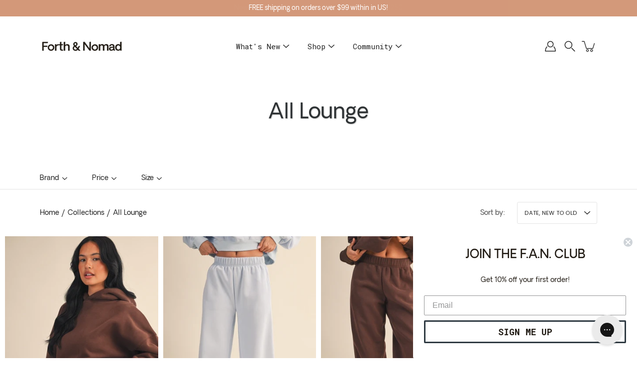

--- FILE ---
content_type: text/html; charset=utf-8
request_url: https://forthandnomad.com/collections/all-lounge
body_size: 45978
content:
<!doctype html>
<html class="no-js no-touch" lang="en">
<head>
    <meta charset="utf-8">
  <meta http-equiv='X-UA-Compatible' content='IE=edge'>
  <meta name="viewport" content="width=device-width, height=device-height, initial-scale=1.0, minimum-scale=1.0">
  <link rel="canonical" href="https://forthandnomad.com/collections/all-lounge">
  <link rel="preconnect" href="https://cdn.shopify.com" crossorigin>
  <!-- ======================= Modular Theme V4.1.1 ========================= --><link rel="preconnect" href="https://fonts.shopifycdn.com" crossorigin><link rel="preload" as="image" href="//forthandnomad.com/cdn/shop/t/87/assets/loading.svg?v=25500050876666789991729879377">
  <link href="//forthandnomad.com/cdn/shop/t/87/assets/theme.css?v=167163645390667996521729879421" as="style" rel="preload">
  <link href="//forthandnomad.com/cdn/shop/t/87/assets/vendor.js?v=12700942211738999711729879377" as="script" rel="preload">
  <link href="//forthandnomad.com/cdn/shop/t/87/assets/theme.js?v=21665249696485620281729879377" as="script" rel="preload">


  <title>All Lounge &ndash; Forth &amp; Nomad</title><link rel="shortcut icon" href="//forthandnomad.com/cdn/shop/files/Asset_8_32x32.png?v=1646598327" type="image/png"><meta name="description" content="Forth &amp; Nomad is a feel good lifestyle brand with first access to everything you&#39;re thinking about next."><!-- /snippets/social-meta-tags.liquid -->

<meta property="og:site_name" content="Forth &amp; Nomad">
<meta property="og:url" content="https://forthandnomad.com/collections/all-lounge">
<meta property="og:title" content="All Lounge">
<meta property="og:type" content="product.group">
<meta property="og:description" content="Forth &amp; Nomad is a feel good lifestyle brand with first access to everything you&#39;re thinking about next."><meta property="og:image" content="http://forthandnomad.com/cdn/shop/files/Logo0_e17d1a7e-25d8-4d9f-adf1-a3ecee8e1a6f.png?v=1630013321">
  <meta property="og:image:secure_url" content="https://forthandnomad.com/cdn/shop/files/Logo0_e17d1a7e-25d8-4d9f-adf1-a3ecee8e1a6f.png?v=1630013321">
  <meta property="og:image:width" content="1920">
  <meta property="og:image:height" content="1080"><meta name="twitter:card" content="summary_large_image">
<meta name="twitter:title" content="All Lounge">
<meta name="twitter:description" content="Forth &amp; Nomad is a feel good lifestyle brand with first access to everything you&#39;re thinking about next."><style data-shopify>@font-face {
  font-family: Roboto;
  font-weight: 400;
  font-style: normal;
  font-display: swap;
  src: url("//forthandnomad.com/cdn/fonts/roboto/roboto_n4.2019d890f07b1852f56ce63ba45b2db45d852cba.woff2") format("woff2"),
       url("//forthandnomad.com/cdn/fonts/roboto/roboto_n4.238690e0007583582327135619c5f7971652fa9d.woff") format("woff");
}

@font-face {
  font-family: "Roboto Mono";
  font-weight: 400;
  font-style: normal;
  font-display: swap;
  src: url("//forthandnomad.com/cdn/fonts/roboto_mono/robotomono_n4.9d1649e14a644ef48a2262609c784a79a5c2c87d.woff2") format("woff2"),
       url("//forthandnomad.com/cdn/fonts/roboto_mono/robotomono_n4.1f5c294b54ad5b669e758778fae486a733405684.woff") format("woff");
}

@font-face {
  font-family: Poppins;
  font-weight: 400;
  font-style: normal;
  font-display: swap;
  src: url("//forthandnomad.com/cdn/fonts/poppins/poppins_n4.0ba78fa5af9b0e1a374041b3ceaadf0a43b41362.woff2") format("woff2"),
       url("//forthandnomad.com/cdn/fonts/poppins/poppins_n4.214741a72ff2596839fc9760ee7a770386cf16ca.woff") format("woff");
}



  @font-face {
  font-family: Roboto;
  font-weight: 500;
  font-style: normal;
  font-display: swap;
  src: url("//forthandnomad.com/cdn/fonts/roboto/roboto_n5.250d51708d76acbac296b0e21ede8f81de4e37aa.woff2") format("woff2"),
       url("//forthandnomad.com/cdn/fonts/roboto/roboto_n5.535e8c56f4cbbdea416167af50ab0ff1360a3949.woff") format("woff");
}




  @font-face {
  font-family: "Roboto Mono";
  font-weight: 500;
  font-style: normal;
  font-display: swap;
  src: url("//forthandnomad.com/cdn/fonts/roboto_mono/robotomono_n5.29a963c13062654edff960e0fc0769528bdca7e5.woff2") format("woff2"),
       url("//forthandnomad.com/cdn/fonts/roboto_mono/robotomono_n5.ba11b9a58fc32158ddb2acccd36cc62c012f4109.woff") format("woff");
}



  @font-face {
  font-family: "Roboto Mono";
  font-weight: 400;
  font-style: italic;
  font-display: swap;
  src: url("//forthandnomad.com/cdn/fonts/roboto_mono/robotomono_i4.a25644e8b45c7298fd88b9667c242570c38bd16b.woff2") format("woff2"),
       url("//forthandnomad.com/cdn/fonts/roboto_mono/robotomono_i4.32d315c9534af1c57f14ef0f7fed2771f356b3d5.woff") format("woff");
}




  @font-face {
  font-family: "Roboto Mono";
  font-weight: 500;
  font-style: italic;
  font-display: swap;
  src: url("//forthandnomad.com/cdn/fonts/roboto_mono/robotomono_i5.19e6ca0f53dc73041573977c781ebb48b07f1fda.woff2") format("woff2"),
       url("//forthandnomad.com/cdn/fonts/roboto_mono/robotomono_i5.28d5a082f0f435d2d238bc7964b845458f565501.woff") format("woff");
}



:root {
  --COLOR-BACKGROUND: #ffffff;
  --COLOR-BACKGROUND-ACCENT: #f2f2f2;
  --COLOR-BACKGROUND-ALPHA-25: rgba(255, 255, 255, 0.25);
  --COLOR-BACKGROUND-ALPHA-35: rgba(255, 255, 255, 0.35);
  --COLOR-BACKGROUND-ALPHA-60: rgba(255, 255, 255, 0.6);
  --COLOR-BACKGROUND-OVERLAY: rgba(255, 255, 255, 0.9);
  --COLOR-BACKGROUND-TABLE-HEADER: #808080;
  --COLOR-HEADING: #2e3234;
  --COLOR-TEXT: #222222;
  --COLOR-TEXT-DARK: #000000;
  --COLOR-TEXT-LIGHT: #646464;
  --COLOR-TEXT-ALPHA-5: rgba(34, 34, 34, 0.05);
  --COLOR-TEXT-ALPHA-8: rgba(34, 34, 34, 0.08);
  --COLOR-TEXT-ALPHA-10: rgba(34, 34, 34, 0.1);
  --COLOR-TEXT-ALPHA-25: rgba(34, 34, 34, 0.25);
  --COLOR-TEXT-ALPHA-30: rgba(34, 34, 34, 0.3);
  --COLOR-TEXT-ALPHA-55: rgba(34, 34, 34, 0.55);
  --COLOR-TEXT-ALPHA-60: rgba(34, 34, 34, 0.6);
  --COLOR-LABEL: rgba(34, 34, 34, 0.8);
  --COLOR-INPUT-PLACEHOLDER: rgba(34, 34, 34, 0.5);
  --COLOR-CART-TEXT: rgba(34, 34, 34, 0.6);
  --COLOR-BORDER: #e4e4e4;
  --COLOR-BORDER-ALPHA-8: rgba(228, 228, 228, 0.08);
  --COLOR-BORDER-DARK: #8b8b8b;
  --COLOR-ERROR-TEXT: #e35252;
  --COLOR-ERROR-BG: rgba(227, 82, 82, 0.05);
  --COLOR-ERROR-BORDER: rgba(227, 82, 82, 0.25);
  --COLOR-BADGE-TEXT: #fff;
  --COLOR-BADGE-BG: #2e3234;
  --COLOR-SEARCH-OVERLAY: rgba(51, 51, 51, 0.5);

  --RADIUS: 0px;
  
    --RADIUS: 3px;
  

  /* === Button General ===*/
  --BTN-FONT-STACK: Poppins, sans-serif;
  --BTN-FONT-WEIGHT: 400;
  --BTN-FONT-STYLE: normal;
  --BTN-FONT-SIZE: 16px;

  --BTN-LETTER-SPACING: 0.025em;
  --BTN-UPPERCASE: none;

  /* === Button Primary ===*/
  --BTN-PRIMARY-BORDER-COLOR: #000;
  --BTN-PRIMARY-BG-COLOR: #222222;
  --BTN-PRIMARY-TEXT-COLOR: #ffffff;

  
  
    --BTN-PRIMARY-BG-COLOR-BRIGHTER: #555555;
  

  /* === Button Secondary ===*/
  --BTN-SECONDARY-BORDER-COLOR: #212121;
  --BTN-SECONDARY-BG-COLOR: #ffffff;
  --BTN-SECONDARY-TEXT-COLOR: #212121;

  
  
    --BTN-SECONDARY-BG-COLOR-BRIGHTER: #e6e6e6;
  

  /* === Button White ===*/
  --TEXT-BTN-BORDER-WHITE: #fff;
  --TEXT-BTN-BG-WHITE: #fff;
  --TEXT-BTN-WHITE: #000;
  --TEXT-BTN-BG-WHITE-BRIGHTER: #e6e6e6;

  /* === Button Black ===*/
  --TEXT-BTN-BG-BLACK: #000;
  --TEXT-BTN-BORDER-BLACK: #000;
  --TEXT-BTN-BLACK: #fff;
  --TEXT-BTN-BG-BLACK-BRIGHTER: #333333;

  --COLOR-TAG-SAVING: #28be13;

  --COLOR-WHITE: #fff;
  --COLOR-BLACK: #000;

  --BODY-LETTER-SPACING: 0px;
  --HEADING-LETTER-SPACING: 0px;
  --NAV-LETTER-SPACING: 0px;

  --BODY-FONT-FAMILY: 'Oakes Grotesk Regular', monospace;
  --HEADING-FONT-FAMILY: Roboto, sans-serif;
  --CUSTOM-FONT-FAMILY: 'Oakes Grotesk Regular', sans-serif;
  --SUBHEADING-FONT-FAMILY: 'Oakes Grotesk Medium', sans-serif;
  --NAV-FONT-FAMILY: "Roboto Mono", monospace;

  --BODY-FONT-WEIGHT: 400;
  --HEADING-FONT-WEIGHT: 400;
  --NAV-FONT-WEIGHT: 400;

  --BODY-FONT-STYLE: normal;
  --HEADING-FONT-STYLE: normal;
  --NAV-FONT-STYLE: normal;

  --BODY-FONT-WEIGHT-MEDIUM: 400;
  --BODY-FONT-WEIGHT-BOLD: 500;
  --NAV-FONT-WEIGHT-MEDIUM: 400;
  --NAV-FONT-WEIGHT-BOLD: 500;

  --HEADING-FONT-WEIGHT-BOLD: 500;

  --FONT-ADJUST-BODY: 1.0;
  --FONT-ADJUST-HEADING: 1.0;
  --FONT-ADJUST-NAV: 1.0;

  --IMAGE-SIZE: cover;
  --IMAGE-ASPECT-RATIO: 1.4;
  --IMAGE-ASPECT-RATIO-PADDING: 140.0%;

  --PRODUCT-COLUMNS: 4;--COLUMNS: 2;
  --COLUMNS-MEDIUM: 2;
  --COLUMNS-SMALL: 1;
  --COLUMNS-MOBILE: 1;

  --icon-loading: url( "//forthandnomad.com/cdn/shop/t/87/assets/loading.svg?v=25500050876666789991729879377" );
  --icon-zoom-in: url( "//forthandnomad.com/cdn/shop/t/87/assets/icon-zoom-in.svg?v=66463440030260818311729879377" );
  --icon-zoom-out: url( "//forthandnomad.com/cdn/shop/t/87/assets/icon-zoom-out.svg?v=19447117299412374421729879377" );

  --header-height: 120px;
  --header-initial-height: 120px;
  --scrollbar-width: 0px;
  --collection-featured-block-height: none;

  /* font size x line height + top/bottom paddings */
  --announcement-height-default: calc(0.8rem * var(--FONT-ADJUST-BODY) * 1.5 + 14px);
  --announcement-height-desktop: 0px;
  --announcement-height-mobile: 0px;

  
  --color-placeholder-bg: #ABA9A9;
  --color-placeholder-fill: rgba(246, 247, 255, 0.3);

  --swatch-size: 22px;

  
  --overlay-color: #000;
  --overlay-opacity: 0;

  
  --gutter: 10px;
  --gap: 10px;
  --outer: 10px;
  --outer-offset: calc(var(--outer) * -1);

  
  --move-offset: 20px;

  
  --PARALLAX-STRENGTH-MIN: 120.0%;
  --PARALLAX-STRENGTH-MAX: 130.0%;

  
  --PI: 3.14159265358979
}

@font-face {
  font-family: 'Oakes Grotesk Regular';
  src: url('https://cdn.shopify.com/s/files/1/0272/3279/6732/files/oakes-grotesk-regular.woff2?v=1679587723') format("woff2");
  font-weight: normal;
  font-style: normal;
}

@font-face {
  font-family: 'Oakes Grotesk Medium';
  src: url('https://cdn.shopify.com/s/files/1/0272/3279/6732/files/oakes-grotesk-medium.woff2?v=1679587723') format("woff2");
  font-weight: normal;
  font-style: normal;
}</style><link href="//forthandnomad.com/cdn/shop/t/87/assets/theme.css?v=167163645390667996521729879421" rel="stylesheet" type="text/css" media="all" /><script type="text/javascript">
    if (window.MSInputMethodContext && document.documentMode) {
      var scripts = document.getElementsByTagName('script')[0];
      var polyfill = document.createElement("script");
      polyfill.defer = true;
      polyfill.src = "//forthandnomad.com/cdn/shop/t/87/assets/ie11.js?v=144489047535103983231729879377";

      scripts.parentNode.insertBefore(polyfill, scripts);
    } else {
      document.documentElement.className = document.documentElement.className.replace('no-js', 'js');
    }

    let root = '/';
    if (root[root.length - 1] !== '/') {
      root = `${root}/`;
    }

    window.theme = {
      info: {
        name: 'Modular'
      },
      version: '4.1.1',
      routes: {
        root: root,
        search_url: "\/search",
        cart_url: "\/cart",
        product_recommendations_url: "\/recommendations\/products",
        predictive_search_url: '/search/suggest',
      },
      assets: {
        photoswipe: '//forthandnomad.com/cdn/shop/t/87/assets/photoswipe.js?v=29365444203438451061729879377',
        smoothscroll: '//forthandnomad.com/cdn/shop/t/87/assets/smoothscroll.js?v=37906625415260927261729879377',
        no_image: "//forthandnomad.com/cdn/shopifycloud/storefront/assets/no-image-2048-a2addb12_1024x.gif",
        blank: "\/\/forthandnomad.com\/cdn\/shop\/t\/87\/assets\/blank_1x1.gif?v=50849316544257392421729879377",
        swatches: '//forthandnomad.com/cdn/shop/t/87/assets/swatches.json?v=153762849283573572451729879377',
        base: "//forthandnomad.com/cdn/shop/t/87/assets/",
        image: '//forthandnomad.com/cdn/shop/t/87/assets/image.png?v=15048',
      },
      translations: {
        add_to_cart: "Add to Cart",
        form_submit: "Add to Cart",
        form_submit_error: "Woops!",
        on_sale: "Sale",
        pre_order: "Pre-order",
        sold_out: "Sold out",
        unavailable: "Unavailable",
        from: "From",
        no_results: "No results found for “{{ terms }}”. Check the spelling or use a different word or phrase.",
        free: "Free",
        color: ["Color"," Colour"],
        delete_confirm: "Are you sure you wish to delete this address?",
      },
      icons: {
        arrow: '<svg aria-hidden="true" focusable="false" role="presentation" class="icon icon-arrow" viewBox="0 0 1024 1024"><path d="M926.553 256.428c25.96-23.409 62.316-19.611 83.605 7.033 20.439 25.582 18.251 61.132-6.623 83.562l-467.01 421.128c-22.547 20.331-56.39 19.789-78.311-1.237L19.143 345.786c-24.181-23.193-25.331-58.79-4.144-83.721 22.077-25.978 58.543-28.612 83.785-4.402l400.458 384.094 427.311-385.33z"/></svg>',
        arrowSlider: '<svg aria-hidden="true" focusable="false" role="presentation" class="icon icon-submit" viewBox="0 0 1024 1024"><path d="M1023.998 511.724v-6.44a4.818 4.818 0 00-1.605-3.215l-.005-.005c0-1.61-1.61-1.61-1.61-3.22s-1.61-1.61-1.61-3.22c-.89 0-1.61-.72-1.61-1.61L652.074 115.649c-6.058-5.789-14.286-9.354-23.346-9.354s-17.288 3.564-23.358 9.366l.013-.013c-6.101 5.61-9.909 13.631-9.909 22.541s3.81 16.931 9.888 22.52l.022.02 307.522 318.793H32.201C14.416 479.522 0 493.939 0 511.723s14.417 32.201 32.201 32.201h887.145L605.384 862.717a32.062 32.062 0 00-8.429 21.72c0 9.19 3.851 17.481 10.025 23.347l.014.013c5.61 6.101 13.631 9.909 22.541 9.909s16.931-3.81 22.52-9.888l.02-.022 363.874-370.315c0-1.61 0-1.61 1.61-3.22.89 0 1.61-.72 1.61-1.61 0-1.61 1.61-1.61 1.61-3.22h1.61v-3.22a4.81 4.81 0 001.608-3.203l.002-.017v-11.27z"/></svg>',
        arrowNavSlider: 'M0.0776563715,49.6974826 L0.0776563715,50.3266624 C0.0882978908,50.4524827 0.146435015,50.5626537 0.234305795,50.6407437 C0.234697028,50.7982538 0.39181593,50.7982538 0.39181593,50.9556075 C0.39181593,51.1129611 0.548934833,51.1127264 0.548934833,51.27008 C0.636101395,51.27008 0.706053735,51.3405018 0.706053735,51.4271989 L36.3981789,88.377449 C36.9898787,88.9427015 37.7935482,89.2908983 38.6778897,89.2908983 C39.5622313,89.2908983 40.3661354,88.9429363 40.9590089,88.3761189 C41.5534473,87.8297238 41.9253528,87.0464767 41.9253528,86.1759065 C41.9253528,85.3053363 41.5534473,84.5227934 40.9597131,83.9766331 L10.297036,52.0652206 L96.9330092,52.8421298 C98.6696895,52.8421298 100.077578,51.4342411 100.077578,49.6975608 C100.077578,47.9608805 98.6696895,46.5529919 96.9330092,46.5529919 L10.297036,46.5529919 L40.9578352,15.4206794 C41.4680804,14.8636428 41.7811445,14.1180323 41.7811445,13.299496 C41.7811445,12.4018526 41.4053267,11.5926276 40.8022812,11.0197852 C40.2533823,10.422843 39.4701352,10.0509375 38.599565,10.0509375 C37.7289948,10.0509375 36.9464519,10.422843 36.4002916,11.0165771 L36.3981007,11.018768 L0.863172638,47.1829542 C0.863172638,47.3400731 0.863172638,47.3400731 0.706053735,47.4974267 C0.618887173,47.4974267 0.548934833,47.5678485 0.548934833,47.6545456 C0.548934833,47.8116645 0.39181593,47.8116645 0.39181593,47.9690181 L0.234697028,47.9690181 L0.234697028,48.2834907 C0.146356768,48.3619719 0.0882196443,48.4723777 0.077578125,48.5964766 L0.077578125,49.6984215 L0.0776563715,49.6974826 Z',
        check: '<svg aria-hidden="true" focusable="false" role="presentation" class="icon icon-check" viewBox="0 0 1317 1024"><path d="M1277.067 47.359c-42.785-42.731-112.096-42.731-154.88 0L424.495 745.781l-232.32-233.782c-43.178-40.234-110.463-39.047-152.195 2.685s-42.919 109.017-2.685 152.195L347.056 976.64c42.785 42.731 112.096 42.731 154.88 0l775.132-774.401c42.731-42.785 42.731-112.096 0-154.88z"/></svg>',
        close: '<svg aria-hidden="true" focusable="false" role="presentation" class="icon icon-close" viewBox="0 0 1024 1024"><path d="M446.174 512L13.632 79.458c-18.177-18.177-18.177-47.649 0-65.826s47.649-18.177 65.826 0L512 446.174 944.542 13.632c18.177-18.177 47.649-18.177 65.826 0s18.177 47.649 0 65.826L577.826 512l432.542 432.542c18.177 18.177 18.177 47.649 0 65.826s-47.649 18.177-65.826 0L512 577.826 79.458 1010.368c-18.177 18.177-47.649 18.177-65.826 0s-18.177-47.649 0-65.826L446.174 512z"/></svg>',
        plus: '<svg aria-hidden="true" focusable="false" role="presentation" class="icon icon-plus" viewBox="0 0 1024 1024"><path d="M465.066 465.067l.001-411.166c-.005-.407-.005-.407-.006-.805 0-29.324 23.796-53.095 53.149-53.095s53.149 23.771 53.149 53.095c-.001.365-.001.365-.004.524l-.009 411.446 398.754.001c.407-.005.407-.005.805-.006 29.324 0 53.095 23.796 53.095 53.149s-23.771 53.149-53.095 53.149c-.365-.001-.365-.001-.524-.004l-399.037-.009-.009 396.75a53.99 53.99 0 01.071 2.762c0 29.35-23.817 53.142-53.197 53.142-28.299 0-51.612-22.132-53.124-50.361l-.044-.832.583-.382-.586.017c-.02-.795-.02-.795-.024-1.59.011-1.42.011-1.42.05-1.933l.001-397.576-409.162-.009c-1.378.059-1.378.059-2.762.071-29.35 0-53.142-23.817-53.142-53.197 0-28.299 22.132-51.612 50.361-53.124l.832-.044.382.583-.017-.586c.795-.02.795-.02 1.59-.024 1.42.011 1.42.011 1.933.05l409.986.001z"/></svg>',
        minus: '<svg aria-hidden="true" focusable="false" role="presentation" class="icon icon-minus" viewBox="0 0 1024 1024"><path d="M51.573 459.468l-.017-.585c.795-.02.795-.02 1.59-.024 1.42.011 1.42.011 1.933.05l915.021.002c.407-.005.407-.005.805-.006 29.324 0 53.095 23.771 53.095 53.095s-23.771 53.095-53.095 53.095c-.365-.001-.365-.001-.524-.004l-914.477-.021c-1.378.059-1.378.059-2.762.071C23.792 565.141 0 541.348 0 511.999c0-28.271 22.132-51.558 50.361-53.069l.832-.044.382.582z"/></svg>',
      },
      settings: {
        enableAcceptTerms: false,
        enableAjaxCart: true,
        enablePaymentButton: true,
        enableVideoLooping: false,
        showQuickView: true,
        showQuantity: true,
        imageBackgroundSize: "cover",
        hoverImage: true,
        savingBadgeType: "percentage",
        showBadge: true,
        showSoldBadge: true,
        showSavingBadge: true,
        quickButton: null,
        currencyCodeEnable: false,
        moneyFormat: false ? "${{amount}} USD" : "${{amount}}",
      },
      moneyWithoutCurrencyFormat: "${{amount}}",
      moneyWithCurrencyFormat: "${{amount}} USD",
      strings: {
        saving_badge: "Save {{ discount }}",
        saving_up_to_badge: "Save up to {{ discount }}",
      }
    };

    window.slate = window.slate || {};

    if (window.performance) {
      window.performance.mark('init');
    } else {
      window.fastNetworkAndCPU = false;
    }
  </script>

  <!-- Shopify app scripts =========================================================== --><!-- Theme Javascript ============================================================== -->
  <script src="//forthandnomad.com/cdn/shop/t/87/assets/vendor.js?v=12700942211738999711729879377" defer></script>
  <script src="//forthandnomad.com/cdn/shop/t/87/assets/theme.js?v=21665249696485620281729879377" defer></script>

  <script>window.performance && window.performance.mark && window.performance.mark('shopify.content_for_header.start');</script><meta name="google-site-verification" content="qBcz2gdoMq7HRr349sBk3n-WU9FU2Sp2f4abeyciIB0">
<meta id="shopify-digital-wallet" name="shopify-digital-wallet" content="/27232796732/digital_wallets/dialog">
<meta name="shopify-checkout-api-token" content="5019d1cf1b60e4ba6cf4ce76f86c26f8">
<meta id="in-context-paypal-metadata" data-shop-id="27232796732" data-venmo-supported="false" data-environment="production" data-locale="en_US" data-paypal-v4="true" data-currency="USD">
<link rel="alternate" type="application/atom+xml" title="Feed" href="/collections/all-lounge.atom" />
<link rel="alternate" type="application/json+oembed" href="https://forthandnomad.com/collections/all-lounge.oembed">
<script async="async" src="/checkouts/internal/preloads.js?locale=en-US"></script>
<link rel="preconnect" href="https://shop.app" crossorigin="anonymous">
<script async="async" src="https://shop.app/checkouts/internal/preloads.js?locale=en-US&shop_id=27232796732" crossorigin="anonymous"></script>
<script id="apple-pay-shop-capabilities" type="application/json">{"shopId":27232796732,"countryCode":"US","currencyCode":"USD","merchantCapabilities":["supports3DS"],"merchantId":"gid:\/\/shopify\/Shop\/27232796732","merchantName":"Forth \u0026 Nomad","requiredBillingContactFields":["postalAddress","email"],"requiredShippingContactFields":["postalAddress","email"],"shippingType":"shipping","supportedNetworks":["visa","masterCard","amex","discover","elo","jcb"],"total":{"type":"pending","label":"Forth \u0026 Nomad","amount":"1.00"},"shopifyPaymentsEnabled":true,"supportsSubscriptions":true}</script>
<script id="shopify-features" type="application/json">{"accessToken":"5019d1cf1b60e4ba6cf4ce76f86c26f8","betas":["rich-media-storefront-analytics"],"domain":"forthandnomad.com","predictiveSearch":true,"shopId":27232796732,"locale":"en"}</script>
<script>var Shopify = Shopify || {};
Shopify.shop = "forthandnomad.myshopify.com";
Shopify.locale = "en";
Shopify.currency = {"active":"USD","rate":"1.0"};
Shopify.country = "US";
Shopify.theme = {"name":"Forth \u0026 Nomad (July 2025) ","id":171757863196,"schema_name":"Modular","schema_version":"4.1.1","theme_store_id":849,"role":"main"};
Shopify.theme.handle = "null";
Shopify.theme.style = {"id":null,"handle":null};
Shopify.cdnHost = "forthandnomad.com/cdn";
Shopify.routes = Shopify.routes || {};
Shopify.routes.root = "/";</script>
<script type="module">!function(o){(o.Shopify=o.Shopify||{}).modules=!0}(window);</script>
<script>!function(o){function n(){var o=[];function n(){o.push(Array.prototype.slice.apply(arguments))}return n.q=o,n}var t=o.Shopify=o.Shopify||{};t.loadFeatures=n(),t.autoloadFeatures=n()}(window);</script>
<script>
  window.ShopifyPay = window.ShopifyPay || {};
  window.ShopifyPay.apiHost = "shop.app\/pay";
  window.ShopifyPay.redirectState = null;
</script>
<script id="shop-js-analytics" type="application/json">{"pageType":"collection"}</script>
<script defer="defer" async type="module" src="//forthandnomad.com/cdn/shopifycloud/shop-js/modules/v2/client.init-shop-cart-sync_BdyHc3Nr.en.esm.js"></script>
<script defer="defer" async type="module" src="//forthandnomad.com/cdn/shopifycloud/shop-js/modules/v2/chunk.common_Daul8nwZ.esm.js"></script>
<script type="module">
  await import("//forthandnomad.com/cdn/shopifycloud/shop-js/modules/v2/client.init-shop-cart-sync_BdyHc3Nr.en.esm.js");
await import("//forthandnomad.com/cdn/shopifycloud/shop-js/modules/v2/chunk.common_Daul8nwZ.esm.js");

  window.Shopify.SignInWithShop?.initShopCartSync?.({"fedCMEnabled":true,"windoidEnabled":true});

</script>
<script>
  window.Shopify = window.Shopify || {};
  if (!window.Shopify.featureAssets) window.Shopify.featureAssets = {};
  window.Shopify.featureAssets['shop-js'] = {"shop-cart-sync":["modules/v2/client.shop-cart-sync_QYOiDySF.en.esm.js","modules/v2/chunk.common_Daul8nwZ.esm.js"],"init-fed-cm":["modules/v2/client.init-fed-cm_DchLp9rc.en.esm.js","modules/v2/chunk.common_Daul8nwZ.esm.js"],"shop-button":["modules/v2/client.shop-button_OV7bAJc5.en.esm.js","modules/v2/chunk.common_Daul8nwZ.esm.js"],"init-windoid":["modules/v2/client.init-windoid_DwxFKQ8e.en.esm.js","modules/v2/chunk.common_Daul8nwZ.esm.js"],"shop-cash-offers":["modules/v2/client.shop-cash-offers_DWtL6Bq3.en.esm.js","modules/v2/chunk.common_Daul8nwZ.esm.js","modules/v2/chunk.modal_CQq8HTM6.esm.js"],"shop-toast-manager":["modules/v2/client.shop-toast-manager_CX9r1SjA.en.esm.js","modules/v2/chunk.common_Daul8nwZ.esm.js"],"init-shop-email-lookup-coordinator":["modules/v2/client.init-shop-email-lookup-coordinator_UhKnw74l.en.esm.js","modules/v2/chunk.common_Daul8nwZ.esm.js"],"pay-button":["modules/v2/client.pay-button_DzxNnLDY.en.esm.js","modules/v2/chunk.common_Daul8nwZ.esm.js"],"avatar":["modules/v2/client.avatar_BTnouDA3.en.esm.js"],"init-shop-cart-sync":["modules/v2/client.init-shop-cart-sync_BdyHc3Nr.en.esm.js","modules/v2/chunk.common_Daul8nwZ.esm.js"],"shop-login-button":["modules/v2/client.shop-login-button_D8B466_1.en.esm.js","modules/v2/chunk.common_Daul8nwZ.esm.js","modules/v2/chunk.modal_CQq8HTM6.esm.js"],"init-customer-accounts-sign-up":["modules/v2/client.init-customer-accounts-sign-up_C8fpPm4i.en.esm.js","modules/v2/client.shop-login-button_D8B466_1.en.esm.js","modules/v2/chunk.common_Daul8nwZ.esm.js","modules/v2/chunk.modal_CQq8HTM6.esm.js"],"init-shop-for-new-customer-accounts":["modules/v2/client.init-shop-for-new-customer-accounts_CVTO0Ztu.en.esm.js","modules/v2/client.shop-login-button_D8B466_1.en.esm.js","modules/v2/chunk.common_Daul8nwZ.esm.js","modules/v2/chunk.modal_CQq8HTM6.esm.js"],"init-customer-accounts":["modules/v2/client.init-customer-accounts_dRgKMfrE.en.esm.js","modules/v2/client.shop-login-button_D8B466_1.en.esm.js","modules/v2/chunk.common_Daul8nwZ.esm.js","modules/v2/chunk.modal_CQq8HTM6.esm.js"],"shop-follow-button":["modules/v2/client.shop-follow-button_CkZpjEct.en.esm.js","modules/v2/chunk.common_Daul8nwZ.esm.js","modules/v2/chunk.modal_CQq8HTM6.esm.js"],"lead-capture":["modules/v2/client.lead-capture_BntHBhfp.en.esm.js","modules/v2/chunk.common_Daul8nwZ.esm.js","modules/v2/chunk.modal_CQq8HTM6.esm.js"],"checkout-modal":["modules/v2/client.checkout-modal_CfxcYbTm.en.esm.js","modules/v2/chunk.common_Daul8nwZ.esm.js","modules/v2/chunk.modal_CQq8HTM6.esm.js"],"shop-login":["modules/v2/client.shop-login_Da4GZ2H6.en.esm.js","modules/v2/chunk.common_Daul8nwZ.esm.js","modules/v2/chunk.modal_CQq8HTM6.esm.js"],"payment-terms":["modules/v2/client.payment-terms_MV4M3zvL.en.esm.js","modules/v2/chunk.common_Daul8nwZ.esm.js","modules/v2/chunk.modal_CQq8HTM6.esm.js"]};
</script>
<script>(function() {
  var isLoaded = false;
  function asyncLoad() {
    if (isLoaded) return;
    isLoaded = true;
    var urls = ["\/\/cdn.shopify.com\/proxy\/abf2b973c5f6691bdc998a6e26259635edb43fdd9928d2468626883ebcd7c095\/forthandnomad.bookthatapp.com\/javascripts\/bta-installed.js?shop=forthandnomad.myshopify.com\u0026sp-cache-control=cHVibGljLCBtYXgtYWdlPTkwMA","https:\/\/config.gorgias.chat\/bundle-loader\/01HBBW3EHG7VDX0ZPNPD0NBKM5?source=shopify1click\u0026shop=forthandnomad.myshopify.com","https:\/\/s3.eu-west-1.amazonaws.com\/production-klarna-il-shopify-osm\/04255e0c203fc833eada232b62ffabe0bd2f9550\/forthandnomad.myshopify.com-1729879465080.js?shop=forthandnomad.myshopify.com","\/\/cdn.shopify.com\/proxy\/69111e9725c435830b941837cc4f1f6ff4764254def548ef75f281481bf403cd\/api.goaffpro.com\/loader.js?shop=forthandnomad.myshopify.com\u0026sp-cache-control=cHVibGljLCBtYXgtYWdlPTkwMA","https:\/\/cdn.9gtb.com\/loader.js?g_cvt_id=2595ea58-845c-462c-9852-45a88bed4a57\u0026shop=forthandnomad.myshopify.com"];
    for (var i = 0; i < urls.length; i++) {
      var s = document.createElement('script');
      s.type = 'text/javascript';
      s.async = true;
      s.src = urls[i];
      var x = document.getElementsByTagName('script')[0];
      x.parentNode.insertBefore(s, x);
    }
  };
  if(window.attachEvent) {
    window.attachEvent('onload', asyncLoad);
  } else {
    window.addEventListener('load', asyncLoad, false);
  }
})();</script>
<script id="__st">var __st={"a":27232796732,"offset":-21600,"reqid":"1c07e1d3-e39b-4ade-b46e-d96c1ee5ffab-1768975536","pageurl":"forthandnomad.com\/collections\/all-lounge","u":"6ff58035ee56","p":"collection","rtyp":"collection","rid":263123730492};</script>
<script>window.ShopifyPaypalV4VisibilityTracking = true;</script>
<script id="captcha-bootstrap">!function(){'use strict';const t='contact',e='account',n='new_comment',o=[[t,t],['blogs',n],['comments',n],[t,'customer']],c=[[e,'customer_login'],[e,'guest_login'],[e,'recover_customer_password'],[e,'create_customer']],r=t=>t.map((([t,e])=>`form[action*='/${t}']:not([data-nocaptcha='true']) input[name='form_type'][value='${e}']`)).join(','),a=t=>()=>t?[...document.querySelectorAll(t)].map((t=>t.form)):[];function s(){const t=[...o],e=r(t);return a(e)}const i='password',u='form_key',d=['recaptcha-v3-token','g-recaptcha-response','h-captcha-response',i],f=()=>{try{return window.sessionStorage}catch{return}},m='__shopify_v',_=t=>t.elements[u];function p(t,e,n=!1){try{const o=window.sessionStorage,c=JSON.parse(o.getItem(e)),{data:r}=function(t){const{data:e,action:n}=t;return t[m]||n?{data:e,action:n}:{data:t,action:n}}(c);for(const[e,n]of Object.entries(r))t.elements[e]&&(t.elements[e].value=n);n&&o.removeItem(e)}catch(o){console.error('form repopulation failed',{error:o})}}const l='form_type',E='cptcha';function T(t){t.dataset[E]=!0}const w=window,h=w.document,L='Shopify',v='ce_forms',y='captcha';let A=!1;((t,e)=>{const n=(g='f06e6c50-85a8-45c8-87d0-21a2b65856fe',I='https://cdn.shopify.com/shopifycloud/storefront-forms-hcaptcha/ce_storefront_forms_captcha_hcaptcha.v1.5.2.iife.js',D={infoText:'Protected by hCaptcha',privacyText:'Privacy',termsText:'Terms'},(t,e,n)=>{const o=w[L][v],c=o.bindForm;if(c)return c(t,g,e,D).then(n);var r;o.q.push([[t,g,e,D],n]),r=I,A||(h.body.append(Object.assign(h.createElement('script'),{id:'captcha-provider',async:!0,src:r})),A=!0)});var g,I,D;w[L]=w[L]||{},w[L][v]=w[L][v]||{},w[L][v].q=[],w[L][y]=w[L][y]||{},w[L][y].protect=function(t,e){n(t,void 0,e),T(t)},Object.freeze(w[L][y]),function(t,e,n,w,h,L){const[v,y,A,g]=function(t,e,n){const i=e?o:[],u=t?c:[],d=[...i,...u],f=r(d),m=r(i),_=r(d.filter((([t,e])=>n.includes(e))));return[a(f),a(m),a(_),s()]}(w,h,L),I=t=>{const e=t.target;return e instanceof HTMLFormElement?e:e&&e.form},D=t=>v().includes(t);t.addEventListener('submit',(t=>{const e=I(t);if(!e)return;const n=D(e)&&!e.dataset.hcaptchaBound&&!e.dataset.recaptchaBound,o=_(e),c=g().includes(e)&&(!o||!o.value);(n||c)&&t.preventDefault(),c&&!n&&(function(t){try{if(!f())return;!function(t){const e=f();if(!e)return;const n=_(t);if(!n)return;const o=n.value;o&&e.removeItem(o)}(t);const e=Array.from(Array(32),(()=>Math.random().toString(36)[2])).join('');!function(t,e){_(t)||t.append(Object.assign(document.createElement('input'),{type:'hidden',name:u})),t.elements[u].value=e}(t,e),function(t,e){const n=f();if(!n)return;const o=[...t.querySelectorAll(`input[type='${i}']`)].map((({name:t})=>t)),c=[...d,...o],r={};for(const[a,s]of new FormData(t).entries())c.includes(a)||(r[a]=s);n.setItem(e,JSON.stringify({[m]:1,action:t.action,data:r}))}(t,e)}catch(e){console.error('failed to persist form',e)}}(e),e.submit())}));const S=(t,e)=>{t&&!t.dataset[E]&&(n(t,e.some((e=>e===t))),T(t))};for(const o of['focusin','change'])t.addEventListener(o,(t=>{const e=I(t);D(e)&&S(e,y())}));const B=e.get('form_key'),M=e.get(l),P=B&&M;t.addEventListener('DOMContentLoaded',(()=>{const t=y();if(P)for(const e of t)e.elements[l].value===M&&p(e,B);[...new Set([...A(),...v().filter((t=>'true'===t.dataset.shopifyCaptcha))])].forEach((e=>S(e,t)))}))}(h,new URLSearchParams(w.location.search),n,t,e,['guest_login'])})(!0,!0)}();</script>
<script integrity="sha256-4kQ18oKyAcykRKYeNunJcIwy7WH5gtpwJnB7kiuLZ1E=" data-source-attribution="shopify.loadfeatures" defer="defer" src="//forthandnomad.com/cdn/shopifycloud/storefront/assets/storefront/load_feature-a0a9edcb.js" crossorigin="anonymous"></script>
<script crossorigin="anonymous" defer="defer" src="//forthandnomad.com/cdn/shopifycloud/storefront/assets/shopify_pay/storefront-65b4c6d7.js?v=20250812"></script>
<script data-source-attribution="shopify.dynamic_checkout.dynamic.init">var Shopify=Shopify||{};Shopify.PaymentButton=Shopify.PaymentButton||{isStorefrontPortableWallets:!0,init:function(){window.Shopify.PaymentButton.init=function(){};var t=document.createElement("script");t.src="https://forthandnomad.com/cdn/shopifycloud/portable-wallets/latest/portable-wallets.en.js",t.type="module",document.head.appendChild(t)}};
</script>
<script data-source-attribution="shopify.dynamic_checkout.buyer_consent">
  function portableWalletsHideBuyerConsent(e){var t=document.getElementById("shopify-buyer-consent"),n=document.getElementById("shopify-subscription-policy-button");t&&n&&(t.classList.add("hidden"),t.setAttribute("aria-hidden","true"),n.removeEventListener("click",e))}function portableWalletsShowBuyerConsent(e){var t=document.getElementById("shopify-buyer-consent"),n=document.getElementById("shopify-subscription-policy-button");t&&n&&(t.classList.remove("hidden"),t.removeAttribute("aria-hidden"),n.addEventListener("click",e))}window.Shopify?.PaymentButton&&(window.Shopify.PaymentButton.hideBuyerConsent=portableWalletsHideBuyerConsent,window.Shopify.PaymentButton.showBuyerConsent=portableWalletsShowBuyerConsent);
</script>
<script data-source-attribution="shopify.dynamic_checkout.cart.bootstrap">document.addEventListener("DOMContentLoaded",(function(){function t(){return document.querySelector("shopify-accelerated-checkout-cart, shopify-accelerated-checkout")}if(t())Shopify.PaymentButton.init();else{new MutationObserver((function(e,n){t()&&(Shopify.PaymentButton.init(),n.disconnect())})).observe(document.body,{childList:!0,subtree:!0})}}));
</script>
<link id="shopify-accelerated-checkout-styles" rel="stylesheet" media="screen" href="https://forthandnomad.com/cdn/shopifycloud/portable-wallets/latest/accelerated-checkout-backwards-compat.css" crossorigin="anonymous">
<style id="shopify-accelerated-checkout-cart">
        #shopify-buyer-consent {
  margin-top: 1em;
  display: inline-block;
  width: 100%;
}

#shopify-buyer-consent.hidden {
  display: none;
}

#shopify-subscription-policy-button {
  background: none;
  border: none;
  padding: 0;
  text-decoration: underline;
  font-size: inherit;
  cursor: pointer;
}

#shopify-subscription-policy-button::before {
  box-shadow: none;
}

      </style>

<script>window.performance && window.performance.mark && window.performance.mark('shopify.content_for_header.end');</script>





<!-- BEGIN app block: shopify://apps/autocart/blocks/autocart/aac12e90-e97d-4173-bb1b-0facfcf7d6e4 --><script>
  
  

  window.autoCartConfig = {
    metaobjects: [{"active":true,"debug":false,"discount":{"message":"ANTISALE","value":"100","pressedButton":"percentage","active":true,"variant":"automatic"},"hidden_attribute":{"_autocart":true,"_filters":"[]"},"keep":false,"products":{"reload":true,"sellingPlan":null,"removeOthers":false,"selectedProductVariant":"automatic","singleProductVariantQuantity":"1","schedule":{"startDate":"2025-10-09T17:27:02.983Z","endDate":"2026-01-01T05:59:59.999Z","timezoneAbbreviation":"CDT"},"entries":[{"id":"gid:\/\/shopify\/ProductVariant\/51473913741596","quantity":"1","handle":"cafe-forth-mug"}],"handles":["cafe-forth-mug"],"pickerVariant":"product"},"rules":{"and":[{"\u003e":[{"var":"total_price"},10000]}]},"title":"ANTISALE","valueLabel":[]}],
    autocleanRulesValue: true,
    customStyles: `#ac-submit-button {

}`,
    customDialogStyles: `#ac-dialog {

}`,
    actionVariant: "automatic",
    buttonLabel: `Open Autocart` || "Open Autocart",
    modalTitle: `Autocart Picker`,
    modalSubtitle: `Select which product you desire to receive`,
    backButton: `Back` || "Back",
    nextButton: `Next` || "Next" ,
    confirmButton: `Confirm` || "Confirm",
    denyButton: `I don't want these gifts` || "I don't want any product",
    closeButton: `Close` || "Close",
    variantLabel: `Variants`,
    variantDescription: `Select the variant of the product.`,
    variantSelectButton: `Select`,
    variantSelectPlaceholder: `No variant selected` || `No variant selected`,
    cornerLabel: `Gifts`,
    confirmModalTitle: `Products to add`,
    confirmModalDescription: `The following products are going to be added to your cart, accept or refuse.`,
    loadingToastTitle: `Updating cart...`,
    updateToastTitle: `Cart has been updated.`,
    updateToastDescription: `Your cart is out of date. Reload to reflect the changes.`,
    manualOpen: false, 
    debug: false,
    manualReload: false,
    excludedDiscounts: ``,
    openModalEmpty: ``,
    additionalSettings: {  },
    onEndCallback: () => {
      
    },
  };


  const cart_type = null;
  const customerLanguage = "en";
  const customerCountry = "US";
  const market = 10109485116;

  window.autoCartConfig.settings =  {
    cart_type,
    customerCountry,
    customerLanguage,
    market,
  };

  window.shopifyCart = {"note":null,"attributes":{},"original_total_price":0,"total_price":0,"total_discount":0,"total_weight":0.0,"item_count":0,"items":[],"requires_shipping":false,"currency":"USD","items_subtotal_price":0,"cart_level_discount_applications":[],"checkout_charge_amount":0};


  
  const autocartDialogStyles = document.createElement("style");
  autocartDialogStyles.textContent = `#ac-dialog {

}`;
  document.head.appendChild(autocartDialogStyles);

  const autocartPrimaryButton = document.createElement("style");
  autocartPrimaryButton.textContent = `#ac-submit-button {

}`;
  document.head.appendChild(autocartPrimaryButton);

  const ac_customerId = undefined;
  window.autoCartConfig.customer = ac_customerId !== undefined ? {
    id: "",
    email: "",
    orders_count: undefined,
    tags: null,
  } : null;

  // Saving all rules titles for cart.attributes clean up
  window.autoCartConfig.titles = {};
  for (const { title } of window.autoCartConfig.metaobjects) {
    window.autoCartConfig.titles[title] = "";
  }
  window.autoCartConfig._metaobjects = window.autoCartConfig.metaobjects;
  // Remove from metaobjects items with _scope that targets "checkout"
  window.autoCartConfig.metaobjects = window.autoCartConfig.metaobjects.filter(m => !m.hidden_attribute["_scope"]?.includes("checkout"))

  const ac_collections = {};
  const collectionsProducts = {};
  const products = {};
  let autoCartError = "";
  // automation targets
  // tutti i values di tutti i metaobjects
  let product;
  // mapping of collections handle
  // (ogni collezione ha il suo handle)
  
  // mapping of product handle
  // (ogni prodotto ha il suo handle)
  

  
    

    

    
      
      
        
        
          try {
          product = null;
          product = {"id":10096730472732,"title":"Café Forth Mug","handle":"cafe-forth-mug","description":"\u003cp\u003eIndulge in your daily coffee ritual with our \u003cmeta charset=\"utf-8\"\u003e\u003cspan\u003eCafé \u003c\/span\u003e\u003cspan style=\"font-family: -apple-system, BlinkMacSystemFont, 'San Francisco', 'Segoe UI', Roboto, 'Helvetica Neue', sans-serif; font-size: 0.875rem;\"\u003eForth Mug. This cream mug features a playful reminder that \"you deserve good coffee\" alongside our \u003cmeta charset=\"utf-8\"\u003e\n\u003cspan\u003eCafé\u003c\/span\u003e Forth logo. Sip in style and treat yourself to the best brew.\u003c\/span\u003e\u003c\/p\u003e","published_at":"2025-12-27T15:23:40-06:00","created_at":"2025-03-19T11:38:08-05:00","vendor":"Café Forth","type":"Kitchen \u0026 Bar","tags":["dinnerware","drinkware","kitchen","lifestyle","mugs"],"price":1400,"price_min":1400,"price_max":1400,"available":true,"price_varies":false,"compare_at_price":null,"compare_at_price_min":0,"compare_at_price_max":0,"compare_at_price_varies":false,"variants":[{"id":51473913741596,"title":"Default Title","option1":"Default Title","option2":null,"option3":null,"sku":"5147391374","requires_shipping":true,"taxable":true,"featured_image":null,"available":true,"name":"Café Forth Mug","public_title":null,"options":["Default Title"],"price":1400,"weight":227,"compare_at_price":null,"inventory_management":"shopify","barcode":"13741596","requires_selling_plan":false,"selling_plan_allocations":[]}],"images":["\/\/forthandnomad.com\/cdn\/shop\/files\/IMG_9062.jpg?v=1742401727","\/\/forthandnomad.com\/cdn\/shop\/files\/IMG_9061.jpg?v=1742401727"],"featured_image":"\/\/forthandnomad.com\/cdn\/shop\/files\/IMG_9062.jpg?v=1742401727","options":["Title"],"media":[{"alt":null,"id":40639107236124,"position":1,"preview_image":{"aspect_ratio":0.75,"height":5712,"width":4284,"src":"\/\/forthandnomad.com\/cdn\/shop\/files\/IMG_9062.jpg?v=1742401727"},"aspect_ratio":0.75,"height":5712,"media_type":"image","src":"\/\/forthandnomad.com\/cdn\/shop\/files\/IMG_9062.jpg?v=1742401727","width":4284},{"alt":null,"id":40639107268892,"position":2,"preview_image":{"aspect_ratio":0.75,"height":4032,"width":3024,"src":"\/\/forthandnomad.com\/cdn\/shop\/files\/IMG_9061.jpg?v=1742401727"},"aspect_ratio":0.75,"height":4032,"media_type":"image","src":"\/\/forthandnomad.com\/cdn\/shop\/files\/IMG_9061.jpg?v=1742401727","width":3024}],"requires_selling_plan":false,"selling_plan_groups":[],"content":"\u003cp\u003eIndulge in your daily coffee ritual with our \u003cmeta charset=\"utf-8\"\u003e\u003cspan\u003eCafé \u003c\/span\u003e\u003cspan style=\"font-family: -apple-system, BlinkMacSystemFont, 'San Francisco', 'Segoe UI', Roboto, 'Helvetica Neue', sans-serif; font-size: 0.875rem;\"\u003eForth Mug. This cream mug features a playful reminder that \"you deserve good coffee\" alongside our \u003cmeta charset=\"utf-8\"\u003e\n\u003cspan\u003eCafé\u003c\/span\u003e Forth logo. Sip in style and treat yourself to the best brew.\u003c\/span\u003e\u003c\/p\u003e"};
          if (typeof product === "object" && !product.error){
            products["ANTISALE"] = products["ANTISALE"] || [];
            products["ANTISALE"].push(product);
          }
        } catch (e) {
          console.error("Error while retriving product handle", e)
        }
        
      
    

    
  

  // rimuovo i duplicati
  
  
  
  // recupero le info dei prodotti
  const productsMap = {}
  
    
    
      productsMap["51473913741596"] = true;
    

  
  // mappo i product json nelle collections handle
  
  // chiave collezione valore product json

  

   //__start_collection
  let _collections = {};  
  
  
  
  //__end_collection
  
  window.autoCartConfig._collections =  _collections;

  
  Object.entries(collectionsProducts).forEach(([collectionHandle, val]) => {
    ac_collections[collectionHandle] = ac_collections[collectionHandle] || {};

    for(const id in val){
      const {variants} = val[id];
      for (const {id} of variants){
        ac_collections[collectionHandle][id] = true;
      }
    }
  })

  const _handles = new Set();
  const _error_handles = new Set();
  for (const metaobj of window.autoCartConfig.metaobjects) {
    // Skip "remove" scope
    if(metaobj.products.selectedProductVariant === "MULTIPLE" || metaobj.hidden_attribute["_scope"]) continue;

    if(metaobj.products.pickerVariant === "collection") {
      const prods = []
      let collectionMap = {}
      for (const entry of metaobj.products.entries){
        collectionMap = {...collectionMap,...collectionsProducts[entry.handle]}
      }
      prods.push(...Object.values(collectionMap));
      products[metaobj.title] = prods;
    }

    else { // filtering out non included variants
      const handleVariants = {};
      _handles.add(...metaobj.products.handles)
      handleVariants[metaobj.title] = metaobj.products.handles.reduce((acc, key) => {
        acc[key] = [];
        return acc;
      }, {});

      for (const entry of metaobj.products.entries){
        handleVariants[metaobj.title][entry.handle].push(entry.id.split("/").at(-1));
      }

      for (const [_, val] of Object.entries(products[metaobj.title])){
        const variantsToAdd = handleVariants[metaobj.title][val.handle];
        if(variantsToAdd) {
          val.variants = val.variants.filter((variant) => variantsToAdd.includes(String(variant.id)));
        } else {
          _error_handles.add(val.handle);
          console.log(`Couldn't retrieve variants for handle ${val.handle} at title ${metaobj.title}` );
        }
      }
    }

  }
  console.log("Total handles", _handles.size);
  console.log("Total error handles", _error_handles.size);

  window.autoCartConfig.products = products;
  window.autoCartConfig.collections =  ac_collections;
  window.autoCartConfig.classicProductsAvailable = productsMap;
</script>
<div id="autocart-theme-extension"></div>


<!-- END app block --><!-- BEGIN app block: shopify://apps/pagefly-page-builder/blocks/app-embed/83e179f7-59a0-4589-8c66-c0dddf959200 -->

<!-- BEGIN app snippet: pagefly-cro-ab-testing-main -->







<script>
  ;(function () {
    const url = new URL(window.location)
    const viewParam = url.searchParams.get('view')
    if (viewParam && viewParam.includes('variant-pf-')) {
      url.searchParams.set('pf_v', viewParam)
      url.searchParams.delete('view')
      window.history.replaceState({}, '', url)
    }
  })()
</script>



<script type='module'>
  
  window.PAGEFLY_CRO = window.PAGEFLY_CRO || {}

  window.PAGEFLY_CRO['data_debug'] = {
    original_template_suffix: "all_collections",
    allow_ab_test: false,
    ab_test_start_time: 0,
    ab_test_end_time: 0,
    today_date_time: 1768975537000,
  }
  window.PAGEFLY_CRO['GA4'] = { enabled: false}
</script>

<!-- END app snippet -->








  <script src='https://cdn.shopify.com/extensions/019bb4f9-aed6-78a3-be91-e9d44663e6bf/pagefly-page-builder-215/assets/pagefly-helper.js' defer='defer'></script>

  <script src='https://cdn.shopify.com/extensions/019bb4f9-aed6-78a3-be91-e9d44663e6bf/pagefly-page-builder-215/assets/pagefly-general-helper.js' defer='defer'></script>

  <script src='https://cdn.shopify.com/extensions/019bb4f9-aed6-78a3-be91-e9d44663e6bf/pagefly-page-builder-215/assets/pagefly-snap-slider.js' defer='defer'></script>

  <script src='https://cdn.shopify.com/extensions/019bb4f9-aed6-78a3-be91-e9d44663e6bf/pagefly-page-builder-215/assets/pagefly-slideshow-v3.js' defer='defer'></script>

  <script src='https://cdn.shopify.com/extensions/019bb4f9-aed6-78a3-be91-e9d44663e6bf/pagefly-page-builder-215/assets/pagefly-slideshow-v4.js' defer='defer'></script>

  <script src='https://cdn.shopify.com/extensions/019bb4f9-aed6-78a3-be91-e9d44663e6bf/pagefly-page-builder-215/assets/pagefly-glider.js' defer='defer'></script>

  <script src='https://cdn.shopify.com/extensions/019bb4f9-aed6-78a3-be91-e9d44663e6bf/pagefly-page-builder-215/assets/pagefly-slideshow-v1-v2.js' defer='defer'></script>

  <script src='https://cdn.shopify.com/extensions/019bb4f9-aed6-78a3-be91-e9d44663e6bf/pagefly-page-builder-215/assets/pagefly-product-media.js' defer='defer'></script>

  <script src='https://cdn.shopify.com/extensions/019bb4f9-aed6-78a3-be91-e9d44663e6bf/pagefly-page-builder-215/assets/pagefly-product.js' defer='defer'></script>


<script id='pagefly-helper-data' type='application/json'>
  {
    "page_optimization": {
      "assets_prefetching": false
    },
    "elements_asset_mapper": {
      "Accordion": "https://cdn.shopify.com/extensions/019bb4f9-aed6-78a3-be91-e9d44663e6bf/pagefly-page-builder-215/assets/pagefly-accordion.js",
      "Accordion3": "https://cdn.shopify.com/extensions/019bb4f9-aed6-78a3-be91-e9d44663e6bf/pagefly-page-builder-215/assets/pagefly-accordion3.js",
      "CountDown": "https://cdn.shopify.com/extensions/019bb4f9-aed6-78a3-be91-e9d44663e6bf/pagefly-page-builder-215/assets/pagefly-countdown.js",
      "GMap1": "https://cdn.shopify.com/extensions/019bb4f9-aed6-78a3-be91-e9d44663e6bf/pagefly-page-builder-215/assets/pagefly-gmap.js",
      "GMap2": "https://cdn.shopify.com/extensions/019bb4f9-aed6-78a3-be91-e9d44663e6bf/pagefly-page-builder-215/assets/pagefly-gmap.js",
      "GMapBasicV2": "https://cdn.shopify.com/extensions/019bb4f9-aed6-78a3-be91-e9d44663e6bf/pagefly-page-builder-215/assets/pagefly-gmap.js",
      "GMapAdvancedV2": "https://cdn.shopify.com/extensions/019bb4f9-aed6-78a3-be91-e9d44663e6bf/pagefly-page-builder-215/assets/pagefly-gmap.js",
      "HTML.Video": "https://cdn.shopify.com/extensions/019bb4f9-aed6-78a3-be91-e9d44663e6bf/pagefly-page-builder-215/assets/pagefly-htmlvideo.js",
      "HTML.Video2": "https://cdn.shopify.com/extensions/019bb4f9-aed6-78a3-be91-e9d44663e6bf/pagefly-page-builder-215/assets/pagefly-htmlvideo2.js",
      "HTML.Video3": "https://cdn.shopify.com/extensions/019bb4f9-aed6-78a3-be91-e9d44663e6bf/pagefly-page-builder-215/assets/pagefly-htmlvideo2.js",
      "BackgroundVideo": "https://cdn.shopify.com/extensions/019bb4f9-aed6-78a3-be91-e9d44663e6bf/pagefly-page-builder-215/assets/pagefly-htmlvideo2.js",
      "Instagram": "https://cdn.shopify.com/extensions/019bb4f9-aed6-78a3-be91-e9d44663e6bf/pagefly-page-builder-215/assets/pagefly-instagram.js",
      "Instagram2": "https://cdn.shopify.com/extensions/019bb4f9-aed6-78a3-be91-e9d44663e6bf/pagefly-page-builder-215/assets/pagefly-instagram.js",
      "Insta3": "https://cdn.shopify.com/extensions/019bb4f9-aed6-78a3-be91-e9d44663e6bf/pagefly-page-builder-215/assets/pagefly-instagram3.js",
      "Tabs": "https://cdn.shopify.com/extensions/019bb4f9-aed6-78a3-be91-e9d44663e6bf/pagefly-page-builder-215/assets/pagefly-tab.js",
      "Tabs3": "https://cdn.shopify.com/extensions/019bb4f9-aed6-78a3-be91-e9d44663e6bf/pagefly-page-builder-215/assets/pagefly-tab3.js",
      "ProductBox": "https://cdn.shopify.com/extensions/019bb4f9-aed6-78a3-be91-e9d44663e6bf/pagefly-page-builder-215/assets/pagefly-cart.js",
      "FBPageBox2": "https://cdn.shopify.com/extensions/019bb4f9-aed6-78a3-be91-e9d44663e6bf/pagefly-page-builder-215/assets/pagefly-facebook.js",
      "FBLikeButton2": "https://cdn.shopify.com/extensions/019bb4f9-aed6-78a3-be91-e9d44663e6bf/pagefly-page-builder-215/assets/pagefly-facebook.js",
      "TwitterFeed2": "https://cdn.shopify.com/extensions/019bb4f9-aed6-78a3-be91-e9d44663e6bf/pagefly-page-builder-215/assets/pagefly-twitter.js",
      "Paragraph4": "https://cdn.shopify.com/extensions/019bb4f9-aed6-78a3-be91-e9d44663e6bf/pagefly-page-builder-215/assets/pagefly-paragraph4.js",

      "AliReviews": "https://cdn.shopify.com/extensions/019bb4f9-aed6-78a3-be91-e9d44663e6bf/pagefly-page-builder-215/assets/pagefly-3rd-elements.js",
      "BackInStock": "https://cdn.shopify.com/extensions/019bb4f9-aed6-78a3-be91-e9d44663e6bf/pagefly-page-builder-215/assets/pagefly-3rd-elements.js",
      "GloboBackInStock": "https://cdn.shopify.com/extensions/019bb4f9-aed6-78a3-be91-e9d44663e6bf/pagefly-page-builder-215/assets/pagefly-3rd-elements.js",
      "GrowaveWishlist": "https://cdn.shopify.com/extensions/019bb4f9-aed6-78a3-be91-e9d44663e6bf/pagefly-page-builder-215/assets/pagefly-3rd-elements.js",
      "InfiniteOptionsShopPad": "https://cdn.shopify.com/extensions/019bb4f9-aed6-78a3-be91-e9d44663e6bf/pagefly-page-builder-215/assets/pagefly-3rd-elements.js",
      "InkybayProductPersonalizer": "https://cdn.shopify.com/extensions/019bb4f9-aed6-78a3-be91-e9d44663e6bf/pagefly-page-builder-215/assets/pagefly-3rd-elements.js",
      "LimeSpot": "https://cdn.shopify.com/extensions/019bb4f9-aed6-78a3-be91-e9d44663e6bf/pagefly-page-builder-215/assets/pagefly-3rd-elements.js",
      "Loox": "https://cdn.shopify.com/extensions/019bb4f9-aed6-78a3-be91-e9d44663e6bf/pagefly-page-builder-215/assets/pagefly-3rd-elements.js",
      "Opinew": "https://cdn.shopify.com/extensions/019bb4f9-aed6-78a3-be91-e9d44663e6bf/pagefly-page-builder-215/assets/pagefly-3rd-elements.js",
      "Powr": "https://cdn.shopify.com/extensions/019bb4f9-aed6-78a3-be91-e9d44663e6bf/pagefly-page-builder-215/assets/pagefly-3rd-elements.js",
      "ProductReviews": "https://cdn.shopify.com/extensions/019bb4f9-aed6-78a3-be91-e9d44663e6bf/pagefly-page-builder-215/assets/pagefly-3rd-elements.js",
      "PushOwl": "https://cdn.shopify.com/extensions/019bb4f9-aed6-78a3-be91-e9d44663e6bf/pagefly-page-builder-215/assets/pagefly-3rd-elements.js",
      "ReCharge": "https://cdn.shopify.com/extensions/019bb4f9-aed6-78a3-be91-e9d44663e6bf/pagefly-page-builder-215/assets/pagefly-3rd-elements.js",
      "Rivyo": "https://cdn.shopify.com/extensions/019bb4f9-aed6-78a3-be91-e9d44663e6bf/pagefly-page-builder-215/assets/pagefly-3rd-elements.js",
      "TrackingMore": "https://cdn.shopify.com/extensions/019bb4f9-aed6-78a3-be91-e9d44663e6bf/pagefly-page-builder-215/assets/pagefly-3rd-elements.js",
      "Vitals": "https://cdn.shopify.com/extensions/019bb4f9-aed6-78a3-be91-e9d44663e6bf/pagefly-page-builder-215/assets/pagefly-3rd-elements.js",
      "Wiser": "https://cdn.shopify.com/extensions/019bb4f9-aed6-78a3-be91-e9d44663e6bf/pagefly-page-builder-215/assets/pagefly-3rd-elements.js"
    },
    "custom_elements_mapper": {
      "pf-click-action-element": "https://cdn.shopify.com/extensions/019bb4f9-aed6-78a3-be91-e9d44663e6bf/pagefly-page-builder-215/assets/pagefly-click-action-element.js",
      "pf-dialog-element": "https://cdn.shopify.com/extensions/019bb4f9-aed6-78a3-be91-e9d44663e6bf/pagefly-page-builder-215/assets/pagefly-dialog-element.js"
    }
  }
</script>


<!-- END app block --><!-- BEGIN app block: shopify://apps/judge-me-reviews/blocks/judgeme_core/61ccd3b1-a9f2-4160-9fe9-4fec8413e5d8 --><!-- Start of Judge.me Core -->






<link rel="dns-prefetch" href="https://cdnwidget.judge.me">
<link rel="dns-prefetch" href="https://cdn.judge.me">
<link rel="dns-prefetch" href="https://cdn1.judge.me">
<link rel="dns-prefetch" href="https://api.judge.me">

<script data-cfasync='false' class='jdgm-settings-script'>window.jdgmSettings={"pagination":5,"disable_web_reviews":false,"badge_no_review_text":"No reviews","badge_n_reviews_text":"{{ n }} review/reviews","badge_star_color":"#ffdf00","hide_badge_preview_if_no_reviews":true,"badge_hide_text":false,"enforce_center_preview_badge":false,"widget_title":"Customer Reviews","widget_open_form_text":"Write a review","widget_close_form_text":"Cancel review","widget_refresh_page_text":"Refresh page","widget_summary_text":"Based on {{ number_of_reviews }} review/reviews","widget_no_review_text":"Be the first to write a review","widget_name_field_text":"Display name","widget_verified_name_field_text":"Verified Name (public)","widget_name_placeholder_text":"Display name","widget_required_field_error_text":"This field is required.","widget_email_field_text":"Email address","widget_verified_email_field_text":"Verified Email (private, can not be edited)","widget_email_placeholder_text":"Your email address","widget_email_field_error_text":"Please enter a valid email address.","widget_rating_field_text":"Rating","widget_review_title_field_text":"Review Title","widget_review_title_placeholder_text":"Give your review a title","widget_review_body_field_text":"Review content","widget_review_body_placeholder_text":"Start writing here...","widget_pictures_field_text":"Picture/Video (optional)","widget_submit_review_text":"Submit Review","widget_submit_verified_review_text":"Submit Verified Review","widget_submit_success_msg_with_auto_publish":"Thank you! Please refresh the page in a few moments to see your review. You can remove or edit your review by logging into \u003ca href='https://judge.me/login' target='_blank' rel='nofollow noopener'\u003eJudge.me\u003c/a\u003e","widget_submit_success_msg_no_auto_publish":"Thank you! Your review will be published as soon as it is approved by the shop admin. You can remove or edit your review by logging into \u003ca href='https://judge.me/login' target='_blank' rel='nofollow noopener'\u003eJudge.me\u003c/a\u003e","widget_show_default_reviews_out_of_total_text":"Showing {{ n_reviews_shown }} out of {{ n_reviews }} reviews.","widget_show_all_link_text":"Show all","widget_show_less_link_text":"Show less","widget_author_said_text":"{{ reviewer_name }} said:","widget_days_text":"{{ n }} days ago","widget_weeks_text":"{{ n }} week/weeks ago","widget_months_text":"{{ n }} month/months ago","widget_years_text":"{{ n }} year/years ago","widget_yesterday_text":"Yesterday","widget_today_text":"Today","widget_replied_text":"\u003e\u003e {{ shop_name }} replied:","widget_read_more_text":"Read more","widget_reviewer_name_as_initial":"","widget_rating_filter_color":"#fbcd0a","widget_rating_filter_see_all_text":"See all reviews","widget_sorting_most_recent_text":"Most Recent","widget_sorting_highest_rating_text":"Highest Rating","widget_sorting_lowest_rating_text":"Lowest Rating","widget_sorting_with_pictures_text":"Only Pictures","widget_sorting_most_helpful_text":"Most Helpful","widget_open_question_form_text":"Ask a question","widget_reviews_subtab_text":"Reviews","widget_questions_subtab_text":"Questions","widget_question_label_text":"Question","widget_answer_label_text":"Answer","widget_question_placeholder_text":"Write your question here","widget_submit_question_text":"Submit Question","widget_question_submit_success_text":"Thank you for your question! We will notify you once it gets answered.","widget_star_color":"#ffdf00","verified_badge_text":"Verified","verified_badge_bg_color":"","verified_badge_text_color":"","verified_badge_placement":"left-of-reviewer-name","widget_review_max_height":"","widget_hide_border":false,"widget_social_share":false,"widget_thumb":false,"widget_review_location_show":false,"widget_location_format":"","all_reviews_include_out_of_store_products":true,"all_reviews_out_of_store_text":"(out of store)","all_reviews_pagination":100,"all_reviews_product_name_prefix_text":"about","enable_review_pictures":false,"enable_question_anwser":false,"widget_theme":"default","review_date_format":"mm/dd/yyyy","default_sort_method":"most-recent","widget_product_reviews_subtab_text":"Product Reviews","widget_shop_reviews_subtab_text":"Shop Reviews","widget_other_products_reviews_text":"Reviews for other products","widget_store_reviews_subtab_text":"Store reviews","widget_no_store_reviews_text":"This store hasn't received any reviews yet","widget_web_restriction_product_reviews_text":"This product hasn't received any reviews yet","widget_no_items_text":"No items found","widget_show_more_text":"Show more","widget_write_a_store_review_text":"Write a Store Review","widget_other_languages_heading":"Reviews in Other Languages","widget_translate_review_text":"Translate review to {{ language }}","widget_translating_review_text":"Translating...","widget_show_original_translation_text":"Show original ({{ language }})","widget_translate_review_failed_text":"Review couldn't be translated.","widget_translate_review_retry_text":"Retry","widget_translate_review_try_again_later_text":"Try again later","show_product_url_for_grouped_product":false,"widget_sorting_pictures_first_text":"Pictures First","show_pictures_on_all_rev_page_mobile":false,"show_pictures_on_all_rev_page_desktop":false,"floating_tab_hide_mobile_install_preference":false,"floating_tab_button_name":"★ Reviews","floating_tab_title":"Let customers speak for us","floating_tab_button_color":"","floating_tab_button_background_color":"","floating_tab_url":"","floating_tab_url_enabled":false,"floating_tab_tab_style":"text","all_reviews_text_badge_text":"Customers rate us {{ shop.metafields.judgeme.all_reviews_rating | round: 1 }}/5 based on {{ shop.metafields.judgeme.all_reviews_count }} reviews.","all_reviews_text_badge_text_branded_style":"{{ shop.metafields.judgeme.all_reviews_rating | round: 1 }} out of 5 stars based on {{ shop.metafields.judgeme.all_reviews_count }} reviews","is_all_reviews_text_badge_a_link":false,"show_stars_for_all_reviews_text_badge":false,"all_reviews_text_badge_url":"","all_reviews_text_style":"text","all_reviews_text_color_style":"judgeme_brand_color","all_reviews_text_color":"#108474","all_reviews_text_show_jm_brand":true,"featured_carousel_show_header":true,"featured_carousel_title":"Let customers speak for us","testimonials_carousel_title":"Customers are saying","videos_carousel_title":"Real customer stories","cards_carousel_title":"Customers are saying","featured_carousel_count_text":"from {{ n }} reviews","featured_carousel_add_link_to_all_reviews_page":false,"featured_carousel_url":"","featured_carousel_show_images":true,"featured_carousel_autoslide_interval":5,"featured_carousel_arrows_on_the_sides":false,"featured_carousel_height":250,"featured_carousel_width":80,"featured_carousel_image_size":0,"featured_carousel_image_height":250,"featured_carousel_arrow_color":"#eeeeee","verified_count_badge_style":"vintage","verified_count_badge_orientation":"horizontal","verified_count_badge_color_style":"judgeme_brand_color","verified_count_badge_color":"#108474","is_verified_count_badge_a_link":false,"verified_count_badge_url":"","verified_count_badge_show_jm_brand":true,"widget_rating_preset_default":5,"widget_first_sub_tab":"product-reviews","widget_show_histogram":true,"widget_histogram_use_custom_color":false,"widget_pagination_use_custom_color":false,"widget_star_use_custom_color":true,"widget_verified_badge_use_custom_color":false,"widget_write_review_use_custom_color":false,"picture_reminder_submit_button":"Upload Pictures","enable_review_videos":false,"mute_video_by_default":false,"widget_sorting_videos_first_text":"Videos First","widget_review_pending_text":"Pending","featured_carousel_items_for_large_screen":3,"social_share_options_order":"Facebook,Twitter","remove_microdata_snippet":true,"disable_json_ld":false,"enable_json_ld_products":false,"preview_badge_show_question_text":false,"preview_badge_no_question_text":"No questions","preview_badge_n_question_text":"{{ number_of_questions }} question/questions","qa_badge_show_icon":false,"qa_badge_position":"same-row","remove_judgeme_branding":false,"widget_add_search_bar":false,"widget_search_bar_placeholder":"Search","widget_sorting_verified_only_text":"Verified only","featured_carousel_theme":"default","featured_carousel_show_rating":true,"featured_carousel_show_title":true,"featured_carousel_show_body":true,"featured_carousel_show_date":false,"featured_carousel_show_reviewer":true,"featured_carousel_show_product":false,"featured_carousel_header_background_color":"#108474","featured_carousel_header_text_color":"#ffffff","featured_carousel_name_product_separator":"reviewed","featured_carousel_full_star_background":"#108474","featured_carousel_empty_star_background":"#dadada","featured_carousel_vertical_theme_background":"#f9fafb","featured_carousel_verified_badge_enable":false,"featured_carousel_verified_badge_color":"#108474","featured_carousel_border_style":"round","featured_carousel_review_line_length_limit":3,"featured_carousel_more_reviews_button_text":"Read more reviews","featured_carousel_view_product_button_text":"View product","all_reviews_page_load_reviews_on":"scroll","all_reviews_page_load_more_text":"Load More Reviews","disable_fb_tab_reviews":false,"enable_ajax_cdn_cache":false,"widget_public_name_text":"displayed publicly like","default_reviewer_name":"John Smith","default_reviewer_name_has_non_latin":true,"widget_reviewer_anonymous":"Anonymous","medals_widget_title":"Judge.me Review Medals","medals_widget_background_color":"#f9fafb","medals_widget_position":"footer_all_pages","medals_widget_border_color":"#f9fafb","medals_widget_verified_text_position":"left","medals_widget_use_monochromatic_version":false,"medals_widget_elements_color":"#108474","show_reviewer_avatar":true,"widget_invalid_yt_video_url_error_text":"Not a YouTube video URL","widget_max_length_field_error_text":"Please enter no more than {0} characters.","widget_show_country_flag":false,"widget_show_collected_via_shop_app":true,"widget_verified_by_shop_badge_style":"light","widget_verified_by_shop_text":"Verified by Shop","widget_show_photo_gallery":false,"widget_load_with_code_splitting":true,"widget_ugc_install_preference":false,"widget_ugc_title":"Made by us, Shared by you","widget_ugc_subtitle":"Tag us to see your picture featured in our page","widget_ugc_arrows_color":"#ffffff","widget_ugc_primary_button_text":"Buy Now","widget_ugc_primary_button_background_color":"#108474","widget_ugc_primary_button_text_color":"#ffffff","widget_ugc_primary_button_border_width":"0","widget_ugc_primary_button_border_style":"none","widget_ugc_primary_button_border_color":"#108474","widget_ugc_primary_button_border_radius":"25","widget_ugc_secondary_button_text":"Load More","widget_ugc_secondary_button_background_color":"#ffffff","widget_ugc_secondary_button_text_color":"#108474","widget_ugc_secondary_button_border_width":"2","widget_ugc_secondary_button_border_style":"solid","widget_ugc_secondary_button_border_color":"#108474","widget_ugc_secondary_button_border_radius":"25","widget_ugc_reviews_button_text":"View Reviews","widget_ugc_reviews_button_background_color":"#ffffff","widget_ugc_reviews_button_text_color":"#108474","widget_ugc_reviews_button_border_width":"2","widget_ugc_reviews_button_border_style":"solid","widget_ugc_reviews_button_border_color":"#108474","widget_ugc_reviews_button_border_radius":"25","widget_ugc_reviews_button_link_to":"judgeme-reviews-page","widget_ugc_show_post_date":true,"widget_ugc_max_width":"800","widget_rating_metafield_value_type":true,"widget_primary_color":"#108474","widget_enable_secondary_color":false,"widget_secondary_color":"#edf5f5","widget_summary_average_rating_text":"{{ average_rating }} out of 5","widget_media_grid_title":"Customer photos \u0026 videos","widget_media_grid_see_more_text":"See more","widget_round_style":false,"widget_show_product_medals":true,"widget_verified_by_judgeme_text":"Verified by Judge.me","widget_show_store_medals":true,"widget_verified_by_judgeme_text_in_store_medals":"Verified by Judge.me","widget_media_field_exceed_quantity_message":"Sorry, we can only accept {{ max_media }} for one review.","widget_media_field_exceed_limit_message":"{{ file_name }} is too large, please select a {{ media_type }} less than {{ size_limit }}MB.","widget_review_submitted_text":"Review Submitted!","widget_question_submitted_text":"Question Submitted!","widget_close_form_text_question":"Cancel","widget_write_your_answer_here_text":"Write your answer here","widget_enabled_branded_link":true,"widget_show_collected_by_judgeme":false,"widget_reviewer_name_color":"","widget_write_review_text_color":"","widget_write_review_bg_color":"","widget_collected_by_judgeme_text":"collected by Judge.me","widget_pagination_type":"standard","widget_load_more_text":"Load More","widget_load_more_color":"#108474","widget_full_review_text":"Full Review","widget_read_more_reviews_text":"Read More Reviews","widget_read_questions_text":"Read Questions","widget_questions_and_answers_text":"Questions \u0026 Answers","widget_verified_by_text":"Verified by","widget_verified_text":"Verified","widget_number_of_reviews_text":"{{ number_of_reviews }} reviews","widget_back_button_text":"Back","widget_next_button_text":"Next","widget_custom_forms_filter_button":"Filters","custom_forms_style":"vertical","widget_show_review_information":false,"how_reviews_are_collected":"How reviews are collected?","widget_show_review_keywords":false,"widget_gdpr_statement":"How we use your data: We'll only contact you about the review you left, and only if necessary. By submitting your review, you agree to Judge.me's \u003ca href='https://judge.me/terms' target='_blank' rel='nofollow noopener'\u003eterms\u003c/a\u003e, \u003ca href='https://judge.me/privacy' target='_blank' rel='nofollow noopener'\u003eprivacy\u003c/a\u003e and \u003ca href='https://judge.me/content-policy' target='_blank' rel='nofollow noopener'\u003econtent\u003c/a\u003e policies.","widget_multilingual_sorting_enabled":false,"widget_translate_review_content_enabled":false,"widget_translate_review_content_method":"manual","popup_widget_review_selection":"automatically_with_pictures","popup_widget_round_border_style":true,"popup_widget_show_title":true,"popup_widget_show_body":true,"popup_widget_show_reviewer":false,"popup_widget_show_product":true,"popup_widget_show_pictures":true,"popup_widget_use_review_picture":true,"popup_widget_show_on_home_page":true,"popup_widget_show_on_product_page":true,"popup_widget_show_on_collection_page":true,"popup_widget_show_on_cart_page":true,"popup_widget_position":"bottom_left","popup_widget_first_review_delay":5,"popup_widget_duration":5,"popup_widget_interval":5,"popup_widget_review_count":5,"popup_widget_hide_on_mobile":true,"review_snippet_widget_round_border_style":true,"review_snippet_widget_card_color":"#FFFFFF","review_snippet_widget_slider_arrows_background_color":"#FFFFFF","review_snippet_widget_slider_arrows_color":"#000000","review_snippet_widget_star_color":"#108474","show_product_variant":false,"all_reviews_product_variant_label_text":"Variant: ","widget_show_verified_branding":false,"widget_ai_summary_title":"Customers say","widget_ai_summary_disclaimer":"AI-powered review summary based on recent customer reviews","widget_show_ai_summary":false,"widget_show_ai_summary_bg":false,"widget_show_review_title_input":true,"redirect_reviewers_invited_via_email":"review_widget","request_store_review_after_product_review":false,"request_review_other_products_in_order":false,"review_form_color_scheme":"default","review_form_corner_style":"square","review_form_star_color":{},"review_form_text_color":"#333333","review_form_background_color":"#ffffff","review_form_field_background_color":"#fafafa","review_form_button_color":{},"review_form_button_text_color":"#ffffff","review_form_modal_overlay_color":"#000000","review_content_screen_title_text":"How would you rate this product?","review_content_introduction_text":"We would love it if you would share a bit about your experience.","store_review_form_title_text":"How would you rate this store?","store_review_form_introduction_text":"We would love it if you would share a bit about your experience.","show_review_guidance_text":true,"one_star_review_guidance_text":"Poor","five_star_review_guidance_text":"Great","customer_information_screen_title_text":"About you","customer_information_introduction_text":"Please tell us more about you.","custom_questions_screen_title_text":"Your experience in more detail","custom_questions_introduction_text":"Here are a few questions to help us understand more about your experience.","review_submitted_screen_title_text":"Thanks for your review!","review_submitted_screen_thank_you_text":"We are processing it and it will appear on the store soon.","review_submitted_screen_email_verification_text":"Please confirm your email by clicking the link we just sent you. This helps us keep reviews authentic.","review_submitted_request_store_review_text":"Would you like to share your experience of shopping with us?","review_submitted_review_other_products_text":"Would you like to review these products?","store_review_screen_title_text":"Would you like to share your experience of shopping with us?","store_review_introduction_text":"We value your feedback and use it to improve. Please share any thoughts or suggestions you have.","reviewer_media_screen_title_picture_text":"Share a picture","reviewer_media_introduction_picture_text":"Upload a photo to support your review.","reviewer_media_screen_title_video_text":"Share a video","reviewer_media_introduction_video_text":"Upload a video to support your review.","reviewer_media_screen_title_picture_or_video_text":"Share a picture or video","reviewer_media_introduction_picture_or_video_text":"Upload a photo or video to support your review.","reviewer_media_youtube_url_text":"Paste your Youtube URL here","advanced_settings_next_step_button_text":"Next","advanced_settings_close_review_button_text":"Close","modal_write_review_flow":false,"write_review_flow_required_text":"Required","write_review_flow_privacy_message_text":"We respect your privacy.","write_review_flow_anonymous_text":"Post review as anonymous","write_review_flow_visibility_text":"This won't be visible to other customers.","write_review_flow_multiple_selection_help_text":"Select as many as you like","write_review_flow_single_selection_help_text":"Select one option","write_review_flow_required_field_error_text":"This field is required","write_review_flow_invalid_email_error_text":"Please enter a valid email address","write_review_flow_max_length_error_text":"Max. {{ max_length }} characters.","write_review_flow_media_upload_text":"\u003cb\u003eClick to upload\u003c/b\u003e or drag and drop","write_review_flow_gdpr_statement":"We'll only contact you about your review if necessary. By submitting your review, you agree to our \u003ca href='https://judge.me/terms' target='_blank' rel='nofollow noopener'\u003eterms and conditions\u003c/a\u003e and \u003ca href='https://judge.me/privacy' target='_blank' rel='nofollow noopener'\u003eprivacy policy\u003c/a\u003e.","rating_only_reviews_enabled":false,"show_negative_reviews_help_screen":false,"new_review_flow_help_screen_rating_threshold":3,"negative_review_resolution_screen_title_text":"Tell us more","negative_review_resolution_text":"Your experience matters to us. If there were issues with your purchase, we're here to help. Feel free to reach out to us, we'd love the opportunity to make things right.","negative_review_resolution_button_text":"Contact us","negative_review_resolution_proceed_with_review_text":"Leave a review","negative_review_resolution_subject":"Issue with purchase from {{ shop_name }}.{{ order_name }}","preview_badge_collection_page_install_status":false,"widget_review_custom_css":"","preview_badge_custom_css":"","preview_badge_stars_count":"5-stars","featured_carousel_custom_css":"","floating_tab_custom_css":"","all_reviews_widget_custom_css":"","medals_widget_custom_css":"","verified_badge_custom_css":"","all_reviews_text_custom_css":"","transparency_badges_collected_via_store_invite":false,"transparency_badges_from_another_provider":false,"transparency_badges_collected_from_store_visitor":false,"transparency_badges_collected_by_verified_review_provider":false,"transparency_badges_earned_reward":false,"transparency_badges_collected_via_store_invite_text":"Review collected via store invitation","transparency_badges_from_another_provider_text":"Review collected from another provider","transparency_badges_collected_from_store_visitor_text":"Review collected from a store visitor","transparency_badges_written_in_google_text":"Review written in Google","transparency_badges_written_in_etsy_text":"Review written in Etsy","transparency_badges_written_in_shop_app_text":"Review written in Shop App","transparency_badges_earned_reward_text":"Review earned a reward for future purchase","product_review_widget_per_page":10,"widget_store_review_label_text":"Review about the store","checkout_comment_extension_title_on_product_page":"Customer Comments","checkout_comment_extension_num_latest_comment_show":5,"checkout_comment_extension_format":"name_and_timestamp","checkout_comment_customer_name":"last_initial","checkout_comment_comment_notification":true,"preview_badge_collection_page_install_preference":false,"preview_badge_home_page_install_preference":false,"preview_badge_product_page_install_preference":false,"review_widget_install_preference":"","review_carousel_install_preference":false,"floating_reviews_tab_install_preference":"none","verified_reviews_count_badge_install_preference":false,"all_reviews_text_install_preference":false,"review_widget_best_location":false,"judgeme_medals_install_preference":false,"review_widget_revamp_enabled":false,"review_widget_qna_enabled":false,"review_widget_header_theme":"minimal","review_widget_widget_title_enabled":true,"review_widget_header_text_size":"medium","review_widget_header_text_weight":"regular","review_widget_average_rating_style":"compact","review_widget_bar_chart_enabled":true,"review_widget_bar_chart_type":"numbers","review_widget_bar_chart_style":"standard","review_widget_expanded_media_gallery_enabled":false,"review_widget_reviews_section_theme":"standard","review_widget_image_style":"thumbnails","review_widget_review_image_ratio":"square","review_widget_stars_size":"medium","review_widget_verified_badge":"standard_text","review_widget_review_title_text_size":"medium","review_widget_review_text_size":"medium","review_widget_review_text_length":"medium","review_widget_number_of_columns_desktop":3,"review_widget_carousel_transition_speed":5,"review_widget_custom_questions_answers_display":"always","review_widget_button_text_color":"#FFFFFF","review_widget_text_color":"#000000","review_widget_lighter_text_color":"#7B7B7B","review_widget_corner_styling":"soft","review_widget_review_word_singular":"review","review_widget_review_word_plural":"reviews","review_widget_voting_label":"Helpful?","review_widget_shop_reply_label":"Reply from {{ shop_name }}:","review_widget_filters_title":"Filters","qna_widget_question_word_singular":"Question","qna_widget_question_word_plural":"Questions","qna_widget_answer_reply_label":"Answer from {{ answerer_name }}:","qna_content_screen_title_text":"Ask a question about this product","qna_widget_question_required_field_error_text":"Please enter your question.","qna_widget_flow_gdpr_statement":"We'll only contact you about your question if necessary. By submitting your question, you agree to our \u003ca href='https://judge.me/terms' target='_blank' rel='nofollow noopener'\u003eterms and conditions\u003c/a\u003e and \u003ca href='https://judge.me/privacy' target='_blank' rel='nofollow noopener'\u003eprivacy policy\u003c/a\u003e.","qna_widget_question_submitted_text":"Thanks for your question!","qna_widget_close_form_text_question":"Close","qna_widget_question_submit_success_text":"We’ll notify you by email when your question is answered.","all_reviews_widget_v2025_enabled":false,"all_reviews_widget_v2025_header_theme":"default","all_reviews_widget_v2025_widget_title_enabled":true,"all_reviews_widget_v2025_header_text_size":"medium","all_reviews_widget_v2025_header_text_weight":"regular","all_reviews_widget_v2025_average_rating_style":"compact","all_reviews_widget_v2025_bar_chart_enabled":true,"all_reviews_widget_v2025_bar_chart_type":"numbers","all_reviews_widget_v2025_bar_chart_style":"standard","all_reviews_widget_v2025_expanded_media_gallery_enabled":false,"all_reviews_widget_v2025_show_store_medals":true,"all_reviews_widget_v2025_show_photo_gallery":true,"all_reviews_widget_v2025_show_review_keywords":false,"all_reviews_widget_v2025_show_ai_summary":false,"all_reviews_widget_v2025_show_ai_summary_bg":false,"all_reviews_widget_v2025_add_search_bar":false,"all_reviews_widget_v2025_default_sort_method":"most-recent","all_reviews_widget_v2025_reviews_per_page":10,"all_reviews_widget_v2025_reviews_section_theme":"default","all_reviews_widget_v2025_image_style":"thumbnails","all_reviews_widget_v2025_review_image_ratio":"square","all_reviews_widget_v2025_stars_size":"medium","all_reviews_widget_v2025_verified_badge":"bold_badge","all_reviews_widget_v2025_review_title_text_size":"medium","all_reviews_widget_v2025_review_text_size":"medium","all_reviews_widget_v2025_review_text_length":"medium","all_reviews_widget_v2025_number_of_columns_desktop":3,"all_reviews_widget_v2025_carousel_transition_speed":5,"all_reviews_widget_v2025_custom_questions_answers_display":"always","all_reviews_widget_v2025_show_product_variant":false,"all_reviews_widget_v2025_show_reviewer_avatar":true,"all_reviews_widget_v2025_reviewer_name_as_initial":"","all_reviews_widget_v2025_review_location_show":false,"all_reviews_widget_v2025_location_format":"","all_reviews_widget_v2025_show_country_flag":false,"all_reviews_widget_v2025_verified_by_shop_badge_style":"light","all_reviews_widget_v2025_social_share":false,"all_reviews_widget_v2025_social_share_options_order":"Facebook,Twitter,LinkedIn,Pinterest","all_reviews_widget_v2025_pagination_type":"standard","all_reviews_widget_v2025_button_text_color":"#FFFFFF","all_reviews_widget_v2025_text_color":"#000000","all_reviews_widget_v2025_lighter_text_color":"#7B7B7B","all_reviews_widget_v2025_corner_styling":"soft","all_reviews_widget_v2025_title":"Customer reviews","all_reviews_widget_v2025_ai_summary_title":"Customers say about this store","all_reviews_widget_v2025_no_review_text":"Be the first to write a review","platform":"shopify","branding_url":"https://app.judge.me/reviews/stores/forthandnomad.com","branding_text":"Powered by Judge.me","locale":"en","reply_name":"Forth \u0026 Nomad","widget_version":"2.1","footer":true,"autopublish":true,"review_dates":true,"enable_custom_form":false,"shop_use_review_site":true,"shop_locale":"en","enable_multi_locales_translations":false,"show_review_title_input":true,"review_verification_email_status":"always","can_be_branded":true,"reply_name_text":"Forth \u0026 Nomad"};</script> <style class='jdgm-settings-style'>.jdgm-xx{left:0}:not(.jdgm-prev-badge__stars)>.jdgm-star{color:#ffdf00}.jdgm-histogram .jdgm-star.jdgm-star{color:#ffdf00}.jdgm-preview-badge .jdgm-star.jdgm-star{color:#ffdf00}.jdgm-histogram .jdgm-histogram__bar-content{background:#fbcd0a}.jdgm-histogram .jdgm-histogram__bar:after{background:#fbcd0a}.jdgm-prev-badge[data-average-rating='0.00']{display:none !important}.jdgm-author-all-initials{display:none !important}.jdgm-author-last-initial{display:none !important}.jdgm-rev-widg__title{visibility:hidden}.jdgm-rev-widg__summary-text{visibility:hidden}.jdgm-prev-badge__text{visibility:hidden}.jdgm-rev__replier:before{content:'Forth &amp; Nomad'}.jdgm-rev__prod-link-prefix:before{content:'about'}.jdgm-rev__variant-label:before{content:'Variant: '}.jdgm-rev__out-of-store-text:before{content:'(out of store)'}@media only screen and (min-width: 768px){.jdgm-rev__pics .jdgm-rev_all-rev-page-picture-separator,.jdgm-rev__pics .jdgm-rev__product-picture{display:none}}@media only screen and (max-width: 768px){.jdgm-rev__pics .jdgm-rev_all-rev-page-picture-separator,.jdgm-rev__pics .jdgm-rev__product-picture{display:none}}.jdgm-preview-badge[data-template="product"]{display:none !important}.jdgm-preview-badge[data-template="collection"]{display:none !important}.jdgm-preview-badge[data-template="index"]{display:none !important}.jdgm-review-widget[data-from-snippet="true"]{display:none !important}.jdgm-verified-count-badget[data-from-snippet="true"]{display:none !important}.jdgm-carousel-wrapper[data-from-snippet="true"]{display:none !important}.jdgm-all-reviews-text[data-from-snippet="true"]{display:none !important}.jdgm-medals-section[data-from-snippet="true"]{display:none !important}.jdgm-ugc-media-wrapper[data-from-snippet="true"]{display:none !important}.jdgm-rev__transparency-badge[data-badge-type="review_collected_via_store_invitation"]{display:none !important}.jdgm-rev__transparency-badge[data-badge-type="review_collected_from_another_provider"]{display:none !important}.jdgm-rev__transparency-badge[data-badge-type="review_collected_from_store_visitor"]{display:none !important}.jdgm-rev__transparency-badge[data-badge-type="review_written_in_etsy"]{display:none !important}.jdgm-rev__transparency-badge[data-badge-type="review_written_in_google_business"]{display:none !important}.jdgm-rev__transparency-badge[data-badge-type="review_written_in_shop_app"]{display:none !important}.jdgm-rev__transparency-badge[data-badge-type="review_earned_for_future_purchase"]{display:none !important}
</style> <style class='jdgm-settings-style'></style>

  
  
  
  <style class='jdgm-miracle-styles'>
  @-webkit-keyframes jdgm-spin{0%{-webkit-transform:rotate(0deg);-ms-transform:rotate(0deg);transform:rotate(0deg)}100%{-webkit-transform:rotate(359deg);-ms-transform:rotate(359deg);transform:rotate(359deg)}}@keyframes jdgm-spin{0%{-webkit-transform:rotate(0deg);-ms-transform:rotate(0deg);transform:rotate(0deg)}100%{-webkit-transform:rotate(359deg);-ms-transform:rotate(359deg);transform:rotate(359deg)}}@font-face{font-family:'JudgemeStar';src:url("[data-uri]") format("woff");font-weight:normal;font-style:normal}.jdgm-star{font-family:'JudgemeStar';display:inline !important;text-decoration:none !important;padding:0 4px 0 0 !important;margin:0 !important;font-weight:bold;opacity:1;-webkit-font-smoothing:antialiased;-moz-osx-font-smoothing:grayscale}.jdgm-star:hover{opacity:1}.jdgm-star:last-of-type{padding:0 !important}.jdgm-star.jdgm--on:before{content:"\e000"}.jdgm-star.jdgm--off:before{content:"\e001"}.jdgm-star.jdgm--half:before{content:"\e002"}.jdgm-widget *{margin:0;line-height:1.4;-webkit-box-sizing:border-box;-moz-box-sizing:border-box;box-sizing:border-box;-webkit-overflow-scrolling:touch}.jdgm-hidden{display:none !important;visibility:hidden !important}.jdgm-temp-hidden{display:none}.jdgm-spinner{width:40px;height:40px;margin:auto;border-radius:50%;border-top:2px solid #eee;border-right:2px solid #eee;border-bottom:2px solid #eee;border-left:2px solid #ccc;-webkit-animation:jdgm-spin 0.8s infinite linear;animation:jdgm-spin 0.8s infinite linear}.jdgm-prev-badge{display:block !important}

</style>


  
  
   


<script data-cfasync='false' class='jdgm-script'>
!function(e){window.jdgm=window.jdgm||{},jdgm.CDN_HOST="https://cdnwidget.judge.me/",jdgm.CDN_HOST_ALT="https://cdn2.judge.me/cdn/widget_frontend/",jdgm.API_HOST="https://api.judge.me/",jdgm.CDN_BASE_URL="https://cdn.shopify.com/extensions/019bdc9e-9889-75cc-9a3d-a887384f20d4/judgeme-extensions-301/assets/",
jdgm.docReady=function(d){(e.attachEvent?"complete"===e.readyState:"loading"!==e.readyState)?
setTimeout(d,0):e.addEventListener("DOMContentLoaded",d)},jdgm.loadCSS=function(d,t,o,a){
!o&&jdgm.loadCSS.requestedUrls.indexOf(d)>=0||(jdgm.loadCSS.requestedUrls.push(d),
(a=e.createElement("link")).rel="stylesheet",a.class="jdgm-stylesheet",a.media="nope!",
a.href=d,a.onload=function(){this.media="all",t&&setTimeout(t)},e.body.appendChild(a))},
jdgm.loadCSS.requestedUrls=[],jdgm.loadJS=function(e,d){var t=new XMLHttpRequest;
t.onreadystatechange=function(){4===t.readyState&&(Function(t.response)(),d&&d(t.response))},
t.open("GET",e),t.onerror=function(){if(e.indexOf(jdgm.CDN_HOST)===0&&jdgm.CDN_HOST_ALT!==jdgm.CDN_HOST){var f=e.replace(jdgm.CDN_HOST,jdgm.CDN_HOST_ALT);jdgm.loadJS(f,d)}},t.send()},jdgm.docReady((function(){(window.jdgmLoadCSS||e.querySelectorAll(
".jdgm-widget, .jdgm-all-reviews-page").length>0)&&(jdgmSettings.widget_load_with_code_splitting?
parseFloat(jdgmSettings.widget_version)>=3?jdgm.loadCSS(jdgm.CDN_HOST+"widget_v3/base.css"):
jdgm.loadCSS(jdgm.CDN_HOST+"widget/base.css"):jdgm.loadCSS(jdgm.CDN_HOST+"shopify_v2.css"),
jdgm.loadJS(jdgm.CDN_HOST+"loa"+"der.js"))}))}(document);
</script>
<noscript><link rel="stylesheet" type="text/css" media="all" href="https://cdnwidget.judge.me/shopify_v2.css"></noscript>

<!-- BEGIN app snippet: theme_fix_tags --><script>
  (function() {
    var jdgmThemeFixes = null;
    if (!jdgmThemeFixes) return;
    var thisThemeFix = jdgmThemeFixes[Shopify.theme.id];
    if (!thisThemeFix) return;

    if (thisThemeFix.html) {
      document.addEventListener("DOMContentLoaded", function() {
        var htmlDiv = document.createElement('div');
        htmlDiv.classList.add('jdgm-theme-fix-html');
        htmlDiv.innerHTML = thisThemeFix.html;
        document.body.append(htmlDiv);
      });
    };

    if (thisThemeFix.css) {
      var styleTag = document.createElement('style');
      styleTag.classList.add('jdgm-theme-fix-style');
      styleTag.innerHTML = thisThemeFix.css;
      document.head.append(styleTag);
    };

    if (thisThemeFix.js) {
      var scriptTag = document.createElement('script');
      scriptTag.classList.add('jdgm-theme-fix-script');
      scriptTag.innerHTML = thisThemeFix.js;
      document.head.append(scriptTag);
    };
  })();
</script>
<!-- END app snippet -->
<!-- End of Judge.me Core -->



<!-- END app block --><!-- BEGIN app block: shopify://apps/klaviyo-email-marketing-sms/blocks/klaviyo-onsite-embed/2632fe16-c075-4321-a88b-50b567f42507 -->












  <script async src="https://static.klaviyo.com/onsite/js/YbQ9xb/klaviyo.js?company_id=YbQ9xb"></script>
  <script>!function(){if(!window.klaviyo){window._klOnsite=window._klOnsite||[];try{window.klaviyo=new Proxy({},{get:function(n,i){return"push"===i?function(){var n;(n=window._klOnsite).push.apply(n,arguments)}:function(){for(var n=arguments.length,o=new Array(n),w=0;w<n;w++)o[w]=arguments[w];var t="function"==typeof o[o.length-1]?o.pop():void 0,e=new Promise((function(n){window._klOnsite.push([i].concat(o,[function(i){t&&t(i),n(i)}]))}));return e}}})}catch(n){window.klaviyo=window.klaviyo||[],window.klaviyo.push=function(){var n;(n=window._klOnsite).push.apply(n,arguments)}}}}();</script>

  




  <script>
    window.klaviyoReviewsProductDesignMode = false
  </script>







<!-- END app block --><script src="https://cdn.shopify.com/extensions/019b9d28-df08-711e-bc70-5de39111152f/autocart-smart-cart-additions-219/assets/autocart-gift-modal.js" type="text/javascript" defer="defer"></script>
<script src="https://cdn.shopify.com/extensions/019bdc9e-9889-75cc-9a3d-a887384f20d4/judgeme-extensions-301/assets/loader.js" type="text/javascript" defer="defer"></script>
<link href="https://monorail-edge.shopifysvc.com" rel="dns-prefetch">
<script>(function(){if ("sendBeacon" in navigator && "performance" in window) {try {var session_token_from_headers = performance.getEntriesByType('navigation')[0].serverTiming.find(x => x.name == '_s').description;} catch {var session_token_from_headers = undefined;}var session_cookie_matches = document.cookie.match(/_shopify_s=([^;]*)/);var session_token_from_cookie = session_cookie_matches && session_cookie_matches.length === 2 ? session_cookie_matches[1] : "";var session_token = session_token_from_headers || session_token_from_cookie || "";function handle_abandonment_event(e) {var entries = performance.getEntries().filter(function(entry) {return /monorail-edge.shopifysvc.com/.test(entry.name);});if (!window.abandonment_tracked && entries.length === 0) {window.abandonment_tracked = true;var currentMs = Date.now();var navigation_start = performance.timing.navigationStart;var payload = {shop_id: 27232796732,url: window.location.href,navigation_start,duration: currentMs - navigation_start,session_token,page_type: "collection"};window.navigator.sendBeacon("https://monorail-edge.shopifysvc.com/v1/produce", JSON.stringify({schema_id: "online_store_buyer_site_abandonment/1.1",payload: payload,metadata: {event_created_at_ms: currentMs,event_sent_at_ms: currentMs}}));}}window.addEventListener('pagehide', handle_abandonment_event);}}());</script>
<script id="web-pixels-manager-setup">(function e(e,d,r,n,o){if(void 0===o&&(o={}),!Boolean(null===(a=null===(i=window.Shopify)||void 0===i?void 0:i.analytics)||void 0===a?void 0:a.replayQueue)){var i,a;window.Shopify=window.Shopify||{};var t=window.Shopify;t.analytics=t.analytics||{};var s=t.analytics;s.replayQueue=[],s.publish=function(e,d,r){return s.replayQueue.push([e,d,r]),!0};try{self.performance.mark("wpm:start")}catch(e){}var l=function(){var e={modern:/Edge?\/(1{2}[4-9]|1[2-9]\d|[2-9]\d{2}|\d{4,})\.\d+(\.\d+|)|Firefox\/(1{2}[4-9]|1[2-9]\d|[2-9]\d{2}|\d{4,})\.\d+(\.\d+|)|Chrom(ium|e)\/(9{2}|\d{3,})\.\d+(\.\d+|)|(Maci|X1{2}).+ Version\/(15\.\d+|(1[6-9]|[2-9]\d|\d{3,})\.\d+)([,.]\d+|)( \(\w+\)|)( Mobile\/\w+|) Safari\/|Chrome.+OPR\/(9{2}|\d{3,})\.\d+\.\d+|(CPU[ +]OS|iPhone[ +]OS|CPU[ +]iPhone|CPU IPhone OS|CPU iPad OS)[ +]+(15[._]\d+|(1[6-9]|[2-9]\d|\d{3,})[._]\d+)([._]\d+|)|Android:?[ /-](13[3-9]|1[4-9]\d|[2-9]\d{2}|\d{4,})(\.\d+|)(\.\d+|)|Android.+Firefox\/(13[5-9]|1[4-9]\d|[2-9]\d{2}|\d{4,})\.\d+(\.\d+|)|Android.+Chrom(ium|e)\/(13[3-9]|1[4-9]\d|[2-9]\d{2}|\d{4,})\.\d+(\.\d+|)|SamsungBrowser\/([2-9]\d|\d{3,})\.\d+/,legacy:/Edge?\/(1[6-9]|[2-9]\d|\d{3,})\.\d+(\.\d+|)|Firefox\/(5[4-9]|[6-9]\d|\d{3,})\.\d+(\.\d+|)|Chrom(ium|e)\/(5[1-9]|[6-9]\d|\d{3,})\.\d+(\.\d+|)([\d.]+$|.*Safari\/(?![\d.]+ Edge\/[\d.]+$))|(Maci|X1{2}).+ Version\/(10\.\d+|(1[1-9]|[2-9]\d|\d{3,})\.\d+)([,.]\d+|)( \(\w+\)|)( Mobile\/\w+|) Safari\/|Chrome.+OPR\/(3[89]|[4-9]\d|\d{3,})\.\d+\.\d+|(CPU[ +]OS|iPhone[ +]OS|CPU[ +]iPhone|CPU IPhone OS|CPU iPad OS)[ +]+(10[._]\d+|(1[1-9]|[2-9]\d|\d{3,})[._]\d+)([._]\d+|)|Android:?[ /-](13[3-9]|1[4-9]\d|[2-9]\d{2}|\d{4,})(\.\d+|)(\.\d+|)|Mobile Safari.+OPR\/([89]\d|\d{3,})\.\d+\.\d+|Android.+Firefox\/(13[5-9]|1[4-9]\d|[2-9]\d{2}|\d{4,})\.\d+(\.\d+|)|Android.+Chrom(ium|e)\/(13[3-9]|1[4-9]\d|[2-9]\d{2}|\d{4,})\.\d+(\.\d+|)|Android.+(UC? ?Browser|UCWEB|U3)[ /]?(15\.([5-9]|\d{2,})|(1[6-9]|[2-9]\d|\d{3,})\.\d+)\.\d+|SamsungBrowser\/(5\.\d+|([6-9]|\d{2,})\.\d+)|Android.+MQ{2}Browser\/(14(\.(9|\d{2,})|)|(1[5-9]|[2-9]\d|\d{3,})(\.\d+|))(\.\d+|)|K[Aa][Ii]OS\/(3\.\d+|([4-9]|\d{2,})\.\d+)(\.\d+|)/},d=e.modern,r=e.legacy,n=navigator.userAgent;return n.match(d)?"modern":n.match(r)?"legacy":"unknown"}(),u="modern"===l?"modern":"legacy",c=(null!=n?n:{modern:"",legacy:""})[u],f=function(e){return[e.baseUrl,"/wpm","/b",e.hashVersion,"modern"===e.buildTarget?"m":"l",".js"].join("")}({baseUrl:d,hashVersion:r,buildTarget:u}),m=function(e){var d=e.version,r=e.bundleTarget,n=e.surface,o=e.pageUrl,i=e.monorailEndpoint;return{emit:function(e){var a=e.status,t=e.errorMsg,s=(new Date).getTime(),l=JSON.stringify({metadata:{event_sent_at_ms:s},events:[{schema_id:"web_pixels_manager_load/3.1",payload:{version:d,bundle_target:r,page_url:o,status:a,surface:n,error_msg:t},metadata:{event_created_at_ms:s}}]});if(!i)return console&&console.warn&&console.warn("[Web Pixels Manager] No Monorail endpoint provided, skipping logging."),!1;try{return self.navigator.sendBeacon.bind(self.navigator)(i,l)}catch(e){}var u=new XMLHttpRequest;try{return u.open("POST",i,!0),u.setRequestHeader("Content-Type","text/plain"),u.send(l),!0}catch(e){return console&&console.warn&&console.warn("[Web Pixels Manager] Got an unhandled error while logging to Monorail."),!1}}}}({version:r,bundleTarget:l,surface:e.surface,pageUrl:self.location.href,monorailEndpoint:e.monorailEndpoint});try{o.browserTarget=l,function(e){var d=e.src,r=e.async,n=void 0===r||r,o=e.onload,i=e.onerror,a=e.sri,t=e.scriptDataAttributes,s=void 0===t?{}:t,l=document.createElement("script"),u=document.querySelector("head"),c=document.querySelector("body");if(l.async=n,l.src=d,a&&(l.integrity=a,l.crossOrigin="anonymous"),s)for(var f in s)if(Object.prototype.hasOwnProperty.call(s,f))try{l.dataset[f]=s[f]}catch(e){}if(o&&l.addEventListener("load",o),i&&l.addEventListener("error",i),u)u.appendChild(l);else{if(!c)throw new Error("Did not find a head or body element to append the script");c.appendChild(l)}}({src:f,async:!0,onload:function(){if(!function(){var e,d;return Boolean(null===(d=null===(e=window.Shopify)||void 0===e?void 0:e.analytics)||void 0===d?void 0:d.initialized)}()){var d=window.webPixelsManager.init(e)||void 0;if(d){var r=window.Shopify.analytics;r.replayQueue.forEach((function(e){var r=e[0],n=e[1],o=e[2];d.publishCustomEvent(r,n,o)})),r.replayQueue=[],r.publish=d.publishCustomEvent,r.visitor=d.visitor,r.initialized=!0}}},onerror:function(){return m.emit({status:"failed",errorMsg:"".concat(f," has failed to load")})},sri:function(e){var d=/^sha384-[A-Za-z0-9+/=]+$/;return"string"==typeof e&&d.test(e)}(c)?c:"",scriptDataAttributes:o}),m.emit({status:"loading"})}catch(e){m.emit({status:"failed",errorMsg:(null==e?void 0:e.message)||"Unknown error"})}}})({shopId: 27232796732,storefrontBaseUrl: "https://forthandnomad.com",extensionsBaseUrl: "https://extensions.shopifycdn.com/cdn/shopifycloud/web-pixels-manager",monorailEndpoint: "https://monorail-edge.shopifysvc.com/unstable/produce_batch",surface: "storefront-renderer",enabledBetaFlags: ["2dca8a86"],webPixelsConfigList: [{"id":"1647280412","configuration":"{\"shop\":\"forthandnomad.myshopify.com\",\"cookie_duration\":\"604800\",\"first_touch_or_last\":\"last_touch\",\"goaffpro_identifiers\":\"gfp_ref,ref,aff,wpam_id,click_id\",\"ignore_ad_clicks\":\"false\"}","eventPayloadVersion":"v1","runtimeContext":"STRICT","scriptVersion":"a74598cb423e21a6befc33d5db5fba42","type":"APP","apiClientId":2744533,"privacyPurposes":["ANALYTICS","MARKETING"],"dataSharingAdjustments":{"protectedCustomerApprovalScopes":["read_customer_address","read_customer_email","read_customer_name","read_customer_personal_data","read_customer_phone"]}},{"id":"1310032156","configuration":"{\"webPixelName\":\"Judge.me\"}","eventPayloadVersion":"v1","runtimeContext":"STRICT","scriptVersion":"34ad157958823915625854214640f0bf","type":"APP","apiClientId":683015,"privacyPurposes":["ANALYTICS"],"dataSharingAdjustments":{"protectedCustomerApprovalScopes":["read_customer_email","read_customer_name","read_customer_personal_data","read_customer_phone"]}},{"id":"728072476","configuration":"{\"config\":\"{\\\"pixel_id\\\":\\\"G-KV9BGDYJLP\\\",\\\"target_country\\\":\\\"US\\\",\\\"gtag_events\\\":[{\\\"type\\\":\\\"begin_checkout\\\",\\\"action_label\\\":[\\\"G-KV9BGDYJLP\\\",\\\"AW-715521929\\\/-Dh5CPDJ68gBEIn_l9UC\\\"]},{\\\"type\\\":\\\"search\\\",\\\"action_label\\\":[\\\"G-KV9BGDYJLP\\\",\\\"AW-715521929\\\/cdexCPPJ68gBEIn_l9UC\\\"]},{\\\"type\\\":\\\"view_item\\\",\\\"action_label\\\":[\\\"G-KV9BGDYJLP\\\",\\\"AW-715521929\\\/oN4ACOrJ68gBEIn_l9UC\\\",\\\"MC-QZ6E4HMQ66\\\"]},{\\\"type\\\":\\\"purchase\\\",\\\"action_label\\\":[\\\"G-KV9BGDYJLP\\\",\\\"AW-715521929\\\/GtQwCOfJ68gBEIn_l9UC\\\",\\\"MC-QZ6E4HMQ66\\\"]},{\\\"type\\\":\\\"page_view\\\",\\\"action_label\\\":[\\\"G-KV9BGDYJLP\\\",\\\"AW-715521929\\\/jIRxCOTJ68gBEIn_l9UC\\\",\\\"MC-QZ6E4HMQ66\\\"]},{\\\"type\\\":\\\"add_payment_info\\\",\\\"action_label\\\":[\\\"G-KV9BGDYJLP\\\",\\\"AW-715521929\\\/zO4FCPbJ68gBEIn_l9UC\\\"]},{\\\"type\\\":\\\"add_to_cart\\\",\\\"action_label\\\":[\\\"G-KV9BGDYJLP\\\",\\\"AW-715521929\\\/SbdhCO3J68gBEIn_l9UC\\\"]}],\\\"enable_monitoring_mode\\\":false}\"}","eventPayloadVersion":"v1","runtimeContext":"OPEN","scriptVersion":"b2a88bafab3e21179ed38636efcd8a93","type":"APP","apiClientId":1780363,"privacyPurposes":[],"dataSharingAdjustments":{"protectedCustomerApprovalScopes":["read_customer_address","read_customer_email","read_customer_name","read_customer_personal_data","read_customer_phone"]}},{"id":"317817116","configuration":"{\"pixel_id\":\"1800477800260374\",\"pixel_type\":\"facebook_pixel\",\"metaapp_system_user_token\":\"-\"}","eventPayloadVersion":"v1","runtimeContext":"OPEN","scriptVersion":"ca16bc87fe92b6042fbaa3acc2fbdaa6","type":"APP","apiClientId":2329312,"privacyPurposes":["ANALYTICS","MARKETING","SALE_OF_DATA"],"dataSharingAdjustments":{"protectedCustomerApprovalScopes":["read_customer_address","read_customer_email","read_customer_name","read_customer_personal_data","read_customer_phone"]}},{"id":"284918044","configuration":"{\"tagID\":\"2612401385759\"}","eventPayloadVersion":"v1","runtimeContext":"STRICT","scriptVersion":"18031546ee651571ed29edbe71a3550b","type":"APP","apiClientId":3009811,"privacyPurposes":["ANALYTICS","MARKETING","SALE_OF_DATA"],"dataSharingAdjustments":{"protectedCustomerApprovalScopes":["read_customer_address","read_customer_email","read_customer_name","read_customer_personal_data","read_customer_phone"]}},{"id":"33292572","configuration":"{\"myshopifyDomain\":\"forthandnomad.myshopify.com\"}","eventPayloadVersion":"v1","runtimeContext":"STRICT","scriptVersion":"23b97d18e2aa74363140dc29c9284e87","type":"APP","apiClientId":2775569,"privacyPurposes":["ANALYTICS","MARKETING","SALE_OF_DATA"],"dataSharingAdjustments":{"protectedCustomerApprovalScopes":["read_customer_address","read_customer_email","read_customer_name","read_customer_phone","read_customer_personal_data"]}},{"id":"shopify-app-pixel","configuration":"{}","eventPayloadVersion":"v1","runtimeContext":"STRICT","scriptVersion":"0450","apiClientId":"shopify-pixel","type":"APP","privacyPurposes":["ANALYTICS","MARKETING"]},{"id":"shopify-custom-pixel","eventPayloadVersion":"v1","runtimeContext":"LAX","scriptVersion":"0450","apiClientId":"shopify-pixel","type":"CUSTOM","privacyPurposes":["ANALYTICS","MARKETING"]}],isMerchantRequest: false,initData: {"shop":{"name":"Forth \u0026 Nomad","paymentSettings":{"currencyCode":"USD"},"myshopifyDomain":"forthandnomad.myshopify.com","countryCode":"US","storefrontUrl":"https:\/\/forthandnomad.com"},"customer":null,"cart":null,"checkout":null,"productVariants":[],"purchasingCompany":null},},"https://forthandnomad.com/cdn","fcfee988w5aeb613cpc8e4bc33m6693e112",{"modern":"","legacy":""},{"shopId":"27232796732","storefrontBaseUrl":"https:\/\/forthandnomad.com","extensionBaseUrl":"https:\/\/extensions.shopifycdn.com\/cdn\/shopifycloud\/web-pixels-manager","surface":"storefront-renderer","enabledBetaFlags":"[\"2dca8a86\"]","isMerchantRequest":"false","hashVersion":"fcfee988w5aeb613cpc8e4bc33m6693e112","publish":"custom","events":"[[\"page_viewed\",{}],[\"collection_viewed\",{\"collection\":{\"id\":\"263123730492\",\"title\":\"All Lounge\",\"productVariants\":[{\"price\":{\"amount\":52.0,\"currencyCode\":\"USD\"},\"product\":{\"title\":\"Cozy Fleece Oversized Pullover Hoodie\",\"vendor\":\"Kimberly C\",\"id\":\"10656902218012\",\"untranslatedTitle\":\"Cozy Fleece Oversized Pullover Hoodie\",\"url\":\"\/products\/cozy-fleece-oversized-pullover-hoodie\",\"type\":\"Clothing\"},\"id\":\"53328972644636\",\"image\":{\"src\":\"\/\/forthandnomad.com\/cdn\/shop\/files\/5d855def56b44ff67691ef09325647048aa808bee57973693c0842a8ece78c53.jpg?v=1762900348\"},\"sku\":null,\"title\":\"Brown \/ Small\",\"untranslatedTitle\":\"Brown \/ Small\"},{\"price\":{\"amount\":48.0,\"currencyCode\":\"USD\"},\"product\":{\"title\":\"Core Cozy Fleece Wide Leg Sweatpants\",\"vendor\":\"Kimberly C\",\"id\":\"10656901726492\",\"untranslatedTitle\":\"Core Cozy Fleece Wide Leg Sweatpants\",\"url\":\"\/products\/core-cozy-fleece-wide-leg-sweatpants\",\"type\":\"Clothing\"},\"id\":\"53328955212060\",\"image\":{\"src\":\"\/\/forthandnomad.com\/cdn\/shop\/files\/d612a125cc8147639828681b056f35816e5f8ed5c187c61a89daa610346517e1.jpg?v=1762900212\"},\"sku\":null,\"title\":\"Blue \/ Small\",\"untranslatedTitle\":\"Blue \/ Small\"},{\"price\":{\"amount\":48.0,\"currencyCode\":\"USD\"},\"product\":{\"title\":\"Core Cozy Fleece Sweatpants\",\"vendor\":\"Kimberly C\",\"id\":\"10656901497116\",\"untranslatedTitle\":\"Core Cozy Fleece Sweatpants\",\"url\":\"\/products\/core-cozy-fleece-sweatpants\",\"type\":\"Clothing\"},\"id\":\"53328950231324\",\"image\":{\"src\":\"\/\/forthandnomad.com\/cdn\/shop\/files\/fd6f1963c5caa2d13b3383bc639e28d50c0591c800354dedea6d92675a2288bf.jpg?v=1762900064\"},\"sku\":null,\"title\":\"Brown \/ Small\",\"untranslatedTitle\":\"Brown \/ Small\"},{\"price\":{\"amount\":38.0,\"currencyCode\":\"USD\"},\"product\":{\"title\":\"Cozy Fleece Micro Sweatshorts\",\"vendor\":\"Kimberly C\",\"id\":\"10656894845212\",\"untranslatedTitle\":\"Cozy Fleece Micro Sweatshorts\",\"url\":\"\/products\/cozy-fleece-micro-sweatshorts\",\"type\":\"Clothing\"},\"id\":\"53328891937052\",\"image\":{\"src\":\"\/\/forthandnomad.com\/cdn\/shop\/files\/aca6bf5d1dd1105640a0f3cf4923a8ffebe37c1317ba19329e6b1df58b4cb722.jpg?v=1762898821\"},\"sku\":null,\"title\":\"Blue \/ Small\",\"untranslatedTitle\":\"Blue \/ Small\"},{\"price\":{\"amount\":19.99,\"currencyCode\":\"USD\"},\"product\":{\"title\":\"Soft Knit Jersey Camisole\",\"vendor\":\"Kimberly C\",\"id\":\"10172792504604\",\"untranslatedTitle\":\"Soft Knit Jersey Camisole\",\"url\":\"\/products\/soft-knit-jersey-camisole\",\"type\":\"Clothing\"},\"id\":\"51983016919324\",\"image\":{\"src\":\"\/\/forthandnomad.com\/cdn\/shop\/files\/28a09665c7729ec565d27d846f78f8f6f13ef7fe3aaf9cab120385f9cd977134.jpg?v=1749135394\"},\"sku\":\"\",\"title\":\"Yellow \/ Small\",\"untranslatedTitle\":\"Yellow \/ Small\"},{\"price\":{\"amount\":16.99,\"currencyCode\":\"USD\"},\"product\":{\"title\":\"Soft Knit Foldover Shorts\",\"vendor\":\"Kimberly C\",\"id\":\"10172792078620\",\"untranslatedTitle\":\"Soft Knit Foldover Shorts\",\"url\":\"\/products\/soft-knit-foldover-shorts\",\"type\":\"Clothing\"},\"id\":\"51983007940892\",\"image\":{\"src\":\"\/\/forthandnomad.com\/cdn\/shop\/files\/a04146d8de327d68e2fe3752e40f21b3051a49ad6d5c9a84e94bffbe4074613b.jpg?v=1749135361\"},\"sku\":\"\",\"title\":\"Yellow \/ Small\",\"untranslatedTitle\":\"Yellow \/ Small\"},{\"price\":{\"amount\":19.99,\"currencyCode\":\"USD\"},\"product\":{\"title\":\"Pointelle Lounge Cami\",\"vendor\":\"Kimberly C\",\"id\":\"10172791161116\",\"untranslatedTitle\":\"Pointelle Lounge Cami\",\"url\":\"\/products\/pointelle-lounge-cami\",\"type\":\"Clothing\"},\"id\":\"51982972649756\",\"image\":{\"src\":\"\/\/forthandnomad.com\/cdn\/shop\/files\/90ddf9812c6b427264941581df45188151a5761cf70a21b515d19a8652c8c9c6.jpg?v=1749135231\"},\"sku\":\"\",\"title\":\"Mint \/ Small\",\"untranslatedTitle\":\"Mint \/ Small\"},{\"price\":{\"amount\":69.99,\"currencyCode\":\"USD\"},\"product\":{\"title\":\"Core Dress\",\"vendor\":\"Movesgood\",\"id\":\"8972610306332\",\"untranslatedTitle\":\"Core Dress\",\"url\":\"\/products\/core-dress\",\"type\":\"Clothing\"},\"id\":\"47644736094492\",\"image\":{\"src\":\"\/\/forthandnomad.com\/cdn\/shop\/files\/coredress.sand.2_1800x1800_516e09ca-c8cd-4183-bc04-46436dfac260.jpg?v=1707752813\"},\"sku\":\"210000009943\",\"title\":\"Sand \/ Extra Small\",\"untranslatedTitle\":\"Sand \/ Extra Small\"},{\"price\":{\"amount\":66.99,\"currencyCode\":\"USD\"},\"product\":{\"title\":\"Kim Wide Trousers\",\"vendor\":\"Movesgood\",\"id\":\"8918918824220\",\"untranslatedTitle\":\"Kim Wide Trousers\",\"url\":\"\/products\/kim-wide-trousers\",\"type\":\"Clothing\"},\"id\":\"47412203847964\",\"image\":{\"src\":\"\/\/forthandnomad.com\/cdn\/shop\/files\/SrVPesjg_brown_900x_d1d45e9e-d8fb-4a2d-aba2-f6991ced6438.jpg?v=1719253582\"},\"sku\":\"210000009923\",\"title\":\"Brown \/ Extra Small\",\"untranslatedTitle\":\"Brown \/ Extra Small\"},{\"price\":{\"amount\":42.99,\"currencyCode\":\"USD\"},\"product\":{\"title\":\"Widdy Trousers\",\"vendor\":\"Movesgood\",\"id\":\"8918908698908\",\"untranslatedTitle\":\"Widdy Trousers\",\"url\":\"\/products\/windy-trousers\",\"type\":\"Clothing\"},\"id\":\"47412190773532\",\"image\":{\"src\":\"\/\/forthandnomad.com\/cdn\/shop\/files\/29_3009.black_1800x1800_5fae7f8c-8579-4888-820c-18f8715362b3.jpg?v=1702931662\"},\"sku\":\"210000009918\",\"title\":\"Black \/ Extra Small\",\"untranslatedTitle\":\"Black \/ Extra Small\"},{\"price\":{\"amount\":69.99,\"currencyCode\":\"USD\"},\"product\":{\"title\":\"Rosana Pant\",\"vendor\":\"Callahan\",\"id\":\"8879380300060\",\"untranslatedTitle\":\"Rosana Pant\",\"url\":\"\/products\/rosana-pant\",\"type\":\"Clothing\"},\"id\":\"47295465357596\",\"image\":{\"src\":\"\/\/forthandnomad.com\/cdn\/shop\/files\/FRANCATOP_230709_2307106844_1680x_09dfa27a-de7c-4621-9bf3-427250e26687.jpg?v=1700611969\"},\"sku\":\"210000009561\",\"title\":\"Honey \/ Extra Small\",\"untranslatedTitle\":\"Honey \/ Extra Small\"},{\"price\":{\"amount\":69.99,\"currencyCode\":\"USD\"},\"product\":{\"title\":\"Neve Pant\",\"vendor\":\"Callahan\",\"id\":\"8879378497820\",\"untranslatedTitle\":\"Neve Pant\",\"url\":\"\/products\/neve-pant\",\"type\":\"Clothing\"},\"id\":\"47295458574620\",\"image\":{\"src\":\"\/\/forthandnomad.com\/cdn\/shop\/files\/2c6e4c466af1dcb096662c40095df4ee_2d9fa631-3b26-4a78-b283-7d2ae8236e65.png?v=1704483373\"},\"sku\":\"210000009555\",\"title\":\"Caramel \/ Extra Small\",\"untranslatedTitle\":\"Caramel \/ Extra Small\"}]}}]]"});</script><script>
  window.ShopifyAnalytics = window.ShopifyAnalytics || {};
  window.ShopifyAnalytics.meta = window.ShopifyAnalytics.meta || {};
  window.ShopifyAnalytics.meta.currency = 'USD';
  var meta = {"products":[{"id":10656902218012,"gid":"gid:\/\/shopify\/Product\/10656902218012","vendor":"Kimberly C","type":"Clothing","handle":"cozy-fleece-oversized-pullover-hoodie","variants":[{"id":53328972644636,"price":5200,"name":"Cozy Fleece Oversized Pullover Hoodie - Brown \/ Small","public_title":"Brown \/ Small","sku":null},{"id":53328972677404,"price":5200,"name":"Cozy Fleece Oversized Pullover Hoodie - Brown \/ Medium","public_title":"Brown \/ Medium","sku":null},{"id":53328972710172,"price":5200,"name":"Cozy Fleece Oversized Pullover Hoodie - Brown \/ Large","public_title":"Brown \/ Large","sku":null}],"remote":false},{"id":10656901726492,"gid":"gid:\/\/shopify\/Product\/10656901726492","vendor":"Kimberly C","type":"Clothing","handle":"core-cozy-fleece-wide-leg-sweatpants","variants":[{"id":53328955212060,"price":4800,"name":"Core Cozy Fleece Wide Leg Sweatpants - Blue \/ Small","public_title":"Blue \/ Small","sku":null},{"id":53328955244828,"price":4800,"name":"Core Cozy Fleece Wide Leg Sweatpants - Blue \/ Medium","public_title":"Blue \/ Medium","sku":null},{"id":53328955277596,"price":4800,"name":"Core Cozy Fleece Wide Leg Sweatpants - Blue \/ Large","public_title":"Blue \/ Large","sku":null}],"remote":false},{"id":10656901497116,"gid":"gid:\/\/shopify\/Product\/10656901497116","vendor":"Kimberly C","type":"Clothing","handle":"core-cozy-fleece-sweatpants","variants":[{"id":53328950231324,"price":4800,"name":"Core Cozy Fleece Sweatpants - Brown \/ Small","public_title":"Brown \/ Small","sku":null},{"id":53328950264092,"price":4800,"name":"Core Cozy Fleece Sweatpants - Brown \/ Medium","public_title":"Brown \/ Medium","sku":null},{"id":53328950296860,"price":4800,"name":"Core Cozy Fleece Sweatpants - Brown \/ Large","public_title":"Brown \/ Large","sku":null}],"remote":false},{"id":10656894845212,"gid":"gid:\/\/shopify\/Product\/10656894845212","vendor":"Kimberly C","type":"Clothing","handle":"cozy-fleece-micro-sweatshorts","variants":[{"id":53328891937052,"price":3800,"name":"Cozy Fleece Micro Sweatshorts - Blue \/ Small","public_title":"Blue \/ Small","sku":null},{"id":53328891969820,"price":3800,"name":"Cozy Fleece Micro Sweatshorts - Blue \/ Medium","public_title":"Blue \/ Medium","sku":null},{"id":53328892002588,"price":3800,"name":"Cozy Fleece Micro Sweatshorts - Blue \/ Large","public_title":"Blue \/ Large","sku":null}],"remote":false},{"id":10172792504604,"gid":"gid:\/\/shopify\/Product\/10172792504604","vendor":"Kimberly C","type":"Clothing","handle":"soft-knit-jersey-camisole","variants":[{"id":51983016919324,"price":1999,"name":"Soft Knit Jersey Camisole - Yellow \/ Small","public_title":"Yellow \/ Small","sku":""},{"id":51983016952092,"price":1999,"name":"Soft Knit Jersey Camisole - Yellow \/ Medium","public_title":"Yellow \/ Medium","sku":""},{"id":51983016984860,"price":1999,"name":"Soft Knit Jersey Camisole - Yellow \/ Large","public_title":"Yellow \/ Large","sku":""},{"id":52120890343708,"price":1999,"name":"Soft Knit Jersey Camisole - Pink \/ Small","public_title":"Pink \/ Small","sku":null},{"id":52120890376476,"price":1999,"name":"Soft Knit Jersey Camisole - Pink \/ Medium","public_title":"Pink \/ Medium","sku":null},{"id":52120890409244,"price":1999,"name":"Soft Knit Jersey Camisole - Pink \/ Large","public_title":"Pink \/ Large","sku":null}],"remote":false},{"id":10172792078620,"gid":"gid:\/\/shopify\/Product\/10172792078620","vendor":"Kimberly C","type":"Clothing","handle":"soft-knit-foldover-shorts","variants":[{"id":51983007940892,"price":1699,"name":"Soft Knit Foldover Shorts - Yellow \/ Small","public_title":"Yellow \/ Small","sku":""},{"id":51983007973660,"price":1699,"name":"Soft Knit Foldover Shorts - Yellow \/ Medium","public_title":"Yellow \/ Medium","sku":""},{"id":51983008006428,"price":1699,"name":"Soft Knit Foldover Shorts - Yellow \/ Large","public_title":"Yellow \/ Large","sku":""},{"id":52120898765084,"price":1699,"name":"Soft Knit Foldover Shorts - Pink \/ Small","public_title":"Pink \/ Small","sku":null},{"id":52120898797852,"price":1699,"name":"Soft Knit Foldover Shorts - Pink \/ Medium","public_title":"Pink \/ Medium","sku":null},{"id":52120898830620,"price":1699,"name":"Soft Knit Foldover Shorts - Pink \/ Large","public_title":"Pink \/ Large","sku":null}],"remote":false},{"id":10172791161116,"gid":"gid:\/\/shopify\/Product\/10172791161116","vendor":"Kimberly C","type":"Clothing","handle":"pointelle-lounge-cami","variants":[{"id":51982972649756,"price":1999,"name":"Pointelle Lounge Cami - Mint \/ Small","public_title":"Mint \/ Small","sku":""},{"id":51982972682524,"price":1999,"name":"Pointelle Lounge Cami - Mint \/ Medium","public_title":"Mint \/ Medium","sku":""},{"id":51982972715292,"price":1999,"name":"Pointelle Lounge Cami - Mint \/ Large","public_title":"Mint \/ Large","sku":""}],"remote":false},{"id":8972610306332,"gid":"gid:\/\/shopify\/Product\/8972610306332","vendor":"Movesgood","type":"Clothing","handle":"core-dress","variants":[{"id":47644736094492,"price":6999,"name":"Core Dress - Sand \/ Extra Small","public_title":"Sand \/ Extra Small","sku":"210000009943"},{"id":47644736127260,"price":6999,"name":"Core Dress - Sand \/ Small","public_title":"Sand \/ Small","sku":"210000009944"},{"id":47644736160028,"price":6999,"name":"Core Dress - Sand \/ Medium","public_title":"Sand \/ Medium","sku":"210000009945"},{"id":47644736192796,"price":6999,"name":"Core Dress - Sand \/ Large \/ Extra Large","public_title":"Sand \/ Large \/ Extra Large","sku":"210000009946"}],"remote":false},{"id":8918918824220,"gid":"gid:\/\/shopify\/Product\/8918918824220","vendor":"Movesgood","type":"Clothing","handle":"kim-wide-trousers","variants":[{"id":47412203847964,"price":6699,"name":"Kim Wide Trousers - Brown \/ Extra Small","public_title":"Brown \/ Extra Small","sku":"210000009923"},{"id":47412203880732,"price":6699,"name":"Kim Wide Trousers - Brown \/ Small","public_title":"Brown \/ Small","sku":"210000009924"},{"id":47412203913500,"price":6699,"name":"Kim Wide Trousers - Brown \/ Medium","public_title":"Brown \/ Medium","sku":"210000009925"},{"id":47412203946268,"price":6699,"name":"Kim Wide Trousers - Brown \/ Large \/ Extra Large","public_title":"Brown \/ Large \/ Extra Large","sku":"210000009926"},{"id":47412203716892,"price":6699,"name":"Kim Wide Trousers - Sand \/ Small","public_title":"Sand \/ Small","sku":"210000009920"},{"id":47412203782428,"price":6699,"name":"Kim Wide Trousers - Sand \/ Medium","public_title":"Sand \/ Medium","sku":"210000009921"},{"id":47412203815196,"price":6699,"name":"Kim Wide Trousers - Sand \/ Large \/ Extra Large","public_title":"Sand \/ Large \/ Extra Large","sku":"210000009922"}],"remote":false},{"id":8918908698908,"gid":"gid:\/\/shopify\/Product\/8918908698908","vendor":"Movesgood","type":"Clothing","handle":"windy-trousers","variants":[{"id":47412190773532,"price":4299,"name":"Widdy Trousers - Black \/ Extra Small","public_title":"Black \/ Extra Small","sku":"210000009918"},{"id":47412186218780,"price":4299,"name":"Widdy Trousers - Black \/ Small","public_title":"Black \/ Small","sku":"210000009915"},{"id":47412186251548,"price":4299,"name":"Widdy Trousers - Black \/ Medium","public_title":"Black \/ Medium","sku":"210000009916"},{"id":47412186284316,"price":4299,"name":"Widdy Trousers - Black \/ Large \/ Extra Large","public_title":"Black \/ Large \/ Extra Large","sku":"210000009917"}],"remote":false},{"id":8879380300060,"gid":"gid:\/\/shopify\/Product\/8879380300060","vendor":"Callahan","type":"Clothing","handle":"rosana-pant","variants":[{"id":47295465357596,"price":6999,"name":"Rosana Pant - Honey \/ Extra Small","public_title":"Honey \/ Extra Small","sku":"210000009561"},{"id":47295465390364,"price":6999,"name":"Rosana Pant - Honey \/ Small","public_title":"Honey \/ Small","sku":"210000009562"},{"id":48477996777756,"price":6999,"name":"Rosana Pant - Honey \/ Medium","public_title":"Honey \/ Medium","sku":"210000009567"},{"id":47295465423132,"price":6999,"name":"Rosana Pant - Honey \/ Large","public_title":"Honey \/ Large","sku":"210000009563"},{"id":47295465455900,"price":6999,"name":"Rosana Pant - Honey \/ Extra Large","public_title":"Honey \/ Extra Large","sku":"210000009564"},{"id":47295465488668,"price":6999,"name":"Rosana Pant - Honey \/ XXL","public_title":"Honey \/ XXL","sku":"210000009565"}],"remote":false},{"id":8879378497820,"gid":"gid:\/\/shopify\/Product\/8879378497820","vendor":"Callahan","type":"Clothing","handle":"neve-pant","variants":[{"id":47295458574620,"price":6999,"name":"Neve Pant - Caramel \/ Extra Small","public_title":"Caramel \/ Extra Small","sku":"210000009555"},{"id":47295458607388,"price":6999,"name":"Neve Pant - Caramel \/ Small","public_title":"Caramel \/ Small","sku":"210000009556"},{"id":47295458640156,"price":6999,"name":"Neve Pant - Caramel \/ Medium","public_title":"Caramel \/ Medium","sku":"210000009557"},{"id":47295458672924,"price":6999,"name":"Neve Pant - Caramel \/ Large","public_title":"Caramel \/ Large","sku":"210000009558"},{"id":47295458705692,"price":6999,"name":"Neve Pant - Caramel \/ Extra Large","public_title":"Caramel \/ Extra Large","sku":"210000009559"},{"id":47295458738460,"price":6999,"name":"Neve Pant - Caramel \/ XXL","public_title":"Caramel \/ XXL","sku":"210000009560"}],"remote":false}],"page":{"pageType":"collection","resourceType":"collection","resourceId":263123730492,"requestId":"1c07e1d3-e39b-4ade-b46e-d96c1ee5ffab-1768975536"}};
  for (var attr in meta) {
    window.ShopifyAnalytics.meta[attr] = meta[attr];
  }
</script>
<script class="analytics">
  (function () {
    var customDocumentWrite = function(content) {
      var jquery = null;

      if (window.jQuery) {
        jquery = window.jQuery;
      } else if (window.Checkout && window.Checkout.$) {
        jquery = window.Checkout.$;
      }

      if (jquery) {
        jquery('body').append(content);
      }
    };

    var hasLoggedConversion = function(token) {
      if (token) {
        return document.cookie.indexOf('loggedConversion=' + token) !== -1;
      }
      return false;
    }

    var setCookieIfConversion = function(token) {
      if (token) {
        var twoMonthsFromNow = new Date(Date.now());
        twoMonthsFromNow.setMonth(twoMonthsFromNow.getMonth() + 2);

        document.cookie = 'loggedConversion=' + token + '; expires=' + twoMonthsFromNow;
      }
    }

    var trekkie = window.ShopifyAnalytics.lib = window.trekkie = window.trekkie || [];
    if (trekkie.integrations) {
      return;
    }
    trekkie.methods = [
      'identify',
      'page',
      'ready',
      'track',
      'trackForm',
      'trackLink'
    ];
    trekkie.factory = function(method) {
      return function() {
        var args = Array.prototype.slice.call(arguments);
        args.unshift(method);
        trekkie.push(args);
        return trekkie;
      };
    };
    for (var i = 0; i < trekkie.methods.length; i++) {
      var key = trekkie.methods[i];
      trekkie[key] = trekkie.factory(key);
    }
    trekkie.load = function(config) {
      trekkie.config = config || {};
      trekkie.config.initialDocumentCookie = document.cookie;
      var first = document.getElementsByTagName('script')[0];
      var script = document.createElement('script');
      script.type = 'text/javascript';
      script.onerror = function(e) {
        var scriptFallback = document.createElement('script');
        scriptFallback.type = 'text/javascript';
        scriptFallback.onerror = function(error) {
                var Monorail = {
      produce: function produce(monorailDomain, schemaId, payload) {
        var currentMs = new Date().getTime();
        var event = {
          schema_id: schemaId,
          payload: payload,
          metadata: {
            event_created_at_ms: currentMs,
            event_sent_at_ms: currentMs
          }
        };
        return Monorail.sendRequest("https://" + monorailDomain + "/v1/produce", JSON.stringify(event));
      },
      sendRequest: function sendRequest(endpointUrl, payload) {
        // Try the sendBeacon API
        if (window && window.navigator && typeof window.navigator.sendBeacon === 'function' && typeof window.Blob === 'function' && !Monorail.isIos12()) {
          var blobData = new window.Blob([payload], {
            type: 'text/plain'
          });

          if (window.navigator.sendBeacon(endpointUrl, blobData)) {
            return true;
          } // sendBeacon was not successful

        } // XHR beacon

        var xhr = new XMLHttpRequest();

        try {
          xhr.open('POST', endpointUrl);
          xhr.setRequestHeader('Content-Type', 'text/plain');
          xhr.send(payload);
        } catch (e) {
          console.log(e);
        }

        return false;
      },
      isIos12: function isIos12() {
        return window.navigator.userAgent.lastIndexOf('iPhone; CPU iPhone OS 12_') !== -1 || window.navigator.userAgent.lastIndexOf('iPad; CPU OS 12_') !== -1;
      }
    };
    Monorail.produce('monorail-edge.shopifysvc.com',
      'trekkie_storefront_load_errors/1.1',
      {shop_id: 27232796732,
      theme_id: 171757863196,
      app_name: "storefront",
      context_url: window.location.href,
      source_url: "//forthandnomad.com/cdn/s/trekkie.storefront.cd680fe47e6c39ca5d5df5f0a32d569bc48c0f27.min.js"});

        };
        scriptFallback.async = true;
        scriptFallback.src = '//forthandnomad.com/cdn/s/trekkie.storefront.cd680fe47e6c39ca5d5df5f0a32d569bc48c0f27.min.js';
        first.parentNode.insertBefore(scriptFallback, first);
      };
      script.async = true;
      script.src = '//forthandnomad.com/cdn/s/trekkie.storefront.cd680fe47e6c39ca5d5df5f0a32d569bc48c0f27.min.js';
      first.parentNode.insertBefore(script, first);
    };
    trekkie.load(
      {"Trekkie":{"appName":"storefront","development":false,"defaultAttributes":{"shopId":27232796732,"isMerchantRequest":null,"themeId":171757863196,"themeCityHash":"6668146715246213672","contentLanguage":"en","currency":"USD","eventMetadataId":"f2c3253a-b70a-48a4-b6f3-06887d875335"},"isServerSideCookieWritingEnabled":true,"monorailRegion":"shop_domain","enabledBetaFlags":["65f19447"]},"Session Attribution":{},"S2S":{"facebookCapiEnabled":true,"source":"trekkie-storefront-renderer","apiClientId":580111}}
    );

    var loaded = false;
    trekkie.ready(function() {
      if (loaded) return;
      loaded = true;

      window.ShopifyAnalytics.lib = window.trekkie;

      var originalDocumentWrite = document.write;
      document.write = customDocumentWrite;
      try { window.ShopifyAnalytics.merchantGoogleAnalytics.call(this); } catch(error) {};
      document.write = originalDocumentWrite;

      window.ShopifyAnalytics.lib.page(null,{"pageType":"collection","resourceType":"collection","resourceId":263123730492,"requestId":"1c07e1d3-e39b-4ade-b46e-d96c1ee5ffab-1768975536","shopifyEmitted":true});

      var match = window.location.pathname.match(/checkouts\/(.+)\/(thank_you|post_purchase)/)
      var token = match? match[1]: undefined;
      if (!hasLoggedConversion(token)) {
        setCookieIfConversion(token);
        window.ShopifyAnalytics.lib.track("Viewed Product Category",{"currency":"USD","category":"Collection: all-lounge","collectionName":"all-lounge","collectionId":263123730492,"nonInteraction":true},undefined,undefined,{"shopifyEmitted":true});
      }
    });


        var eventsListenerScript = document.createElement('script');
        eventsListenerScript.async = true;
        eventsListenerScript.src = "//forthandnomad.com/cdn/shopifycloud/storefront/assets/shop_events_listener-3da45d37.js";
        document.getElementsByTagName('head')[0].appendChild(eventsListenerScript);

})();</script>
  <script>
  if (!window.ga || (window.ga && typeof window.ga !== 'function')) {
    window.ga = function ga() {
      (window.ga.q = window.ga.q || []).push(arguments);
      if (window.Shopify && window.Shopify.analytics && typeof window.Shopify.analytics.publish === 'function') {
        window.Shopify.analytics.publish("ga_stub_called", {}, {sendTo: "google_osp_migration"});
      }
      console.error("Shopify's Google Analytics stub called with:", Array.from(arguments), "\nSee https://help.shopify.com/manual/promoting-marketing/pixels/pixel-migration#google for more information.");
    };
    if (window.Shopify && window.Shopify.analytics && typeof window.Shopify.analytics.publish === 'function') {
      window.Shopify.analytics.publish("ga_stub_initialized", {}, {sendTo: "google_osp_migration"});
    }
  }
</script>
<script
  defer
  src="https://forthandnomad.com/cdn/shopifycloud/perf-kit/shopify-perf-kit-3.0.4.min.js"
  data-application="storefront-renderer"
  data-shop-id="27232796732"
  data-render-region="gcp-us-central1"
  data-page-type="collection"
  data-theme-instance-id="171757863196"
  data-theme-name="Modular"
  data-theme-version="4.1.1"
  data-monorail-region="shop_domain"
  data-resource-timing-sampling-rate="10"
  data-shs="true"
  data-shs-beacon="true"
  data-shs-export-with-fetch="true"
  data-shs-logs-sample-rate="1"
  data-shs-beacon-endpoint="https://forthandnomad.com/api/collect"
></script>
</head><body id="all-lounge" class="template-collection allow-text-animations allow-grid-animations allow-image-animations" data-animations="true">
  <a class="in-page-link skip-link" href="#MainContent" data-skip-content>Skip to content</a>

  <div class="page-wrap"><!-- BEGIN sections: header-group -->
<div id="shopify-section-sections--23401604120860__announcement" class="shopify-section shopify-section-group-header-group"><style data-shopify>:root {
        --announcement-height-mobile: var(--announcement-height-default);
        --announcement-height-desktop: var(--announcement-height-default);
      }</style><div class="announcement__wrapper announcement__wrapper--top"
    data-announcement-wrapper
    data-section-id="sections--23401604120860__announcement"
    data-section-type="announcement"
    
  >
    <div><div class="announcement__bar announcement__bar--error">
          <div class="announcement__message">
            <div class="announcement__text">
              <span class="announcement__main">This site has limited support for your browser. We recommend switching to Edge, Chrome, Safari, or Firefox.</span>
            </div>
          </div>
        </div><announcement-bar class="announcement__bar-outer" style="--text: #ffffff;--bg: #d39879;"><div class="announcement__bar-holder"
              data-slider data-fade="true"
              data-dots="hidden"
              data-draggable="true"
              data-autoplay="true"
              data-speed="7000">
              <div  data-slide="text_B3K3Cq" data-slide-index="0" data-block-id="text_B3K3Cq" class="announcement__bar">
                  <div data-ticker-frame class="announcement__message">
                    <div data-ticker-scale class="ticker--unloaded announcement__scale">
                      <div data-ticker-text class="announcement__text">
                        <div><p>FREE shipping on orders over $99 within in US!</p></div>
                      </div>
                    </div>
                  </div>
                </div><div  data-slide="text_giVxhR" data-slide-index="1" data-block-id="text_giVxhR" class="announcement__bar">
                  <div data-ticker-frame class="announcement__message">
                    <div data-ticker-scale class="ticker--unloaded announcement__scale">
                      <div data-ticker-text class="announcement__text">
                        <div><p>New Year Sale - $10 off $75, $25 off $150, $50 off $250</p></div>
                      </div>
                    </div>
                  </div>
                </div><div  data-slide="text_6rfTQQ" data-slide-index="2" data-block-id="text_6rfTQQ" class="announcement__bar">
                  <div data-ticker-frame class="announcement__message">
                    <div data-ticker-scale class="ticker--unloaded announcement__scale">
                      <div data-ticker-text class="announcement__text">
                        <div><p><strong>Sale on Sale - Additional 20% off all sale items.</strong></p></div>
                      </div>
                    </div>
                  </div>
                </div>
            </div></announcement-bar></div>
  </div>
</div><div id="shopify-section-sections--23401604120860__header" class="shopify-section shopify-section-group-header-group shopify-section-header">
<style data-shopify>:root { --header-position: absolute; }.header--transparent.site-header { --text: #222222 }</style><header
  class="site-header header--is-standard header--logo-left-links-center header--transparent header--sticky header--no-logo"
  data-section-id="sections--23401604120860__header"
  data-section-type="header"
  data-transparent="true"
  data-header
  data-header-height
  data-scroll-lock-fill-gap>
  <div class="container">
    <div class="row">
      <h1 class="nav-item logo"><a href="/" class="logo__image-link visible-nav-link" data-width="170" aria-label="Forth &amp; Nomad" data-logo-image><div class="image-wrapper lazy-image is-loading logo__image logo__image--transparent" style="--aspect-ratio: 4.9504950495049505;"><img src="//forthandnomad.com/cdn/shop/files/F_N_White_Shadow_Logo_f91043ea-b6e2-4278-a520-f5d36035217d.png?crop=center&amp;height=1683&amp;v=1707862801&amp;width=340" alt="Forth &amp;amp; Nomad" width="340" height="1683" loading="eager" srcset="//forthandnomad.com/cdn/shop/files/F_N_White_Shadow_Logo_f91043ea-b6e2-4278-a520-f5d36035217d.png?crop=center&amp;height=33&amp;v=1707862801&amp;width=168 168w, //forthandnomad.com/cdn/shop/files/F_N_White_Shadow_Logo_f91043ea-b6e2-4278-a520-f5d36035217d.png?crop=center&amp;height=34&amp;v=1707862801&amp;width=170 170w, //forthandnomad.com/cdn/shop/files/F_N_White_Shadow_Logo_f91043ea-b6e2-4278-a520-f5d36035217d.png?crop=center&amp;height=68&amp;v=1707862801&amp;width=340 340w, //forthandnomad.com/cdn/shop/files/F_N_White_Shadow_Logo_f91043ea-b6e2-4278-a520-f5d36035217d.png?v=1707862801&amp;width=1000 1000w" sizes="170px" fetchpriority="high" class="is-loading">
</div>
<style data-shopify>.logo__image--transparent { width: 170px; }
      .header--has-scrolled .logo__image--transparent { width: 168px; }</style><div class="image-wrapper lazy-image is-loading logo__image logo__image--default" style="--aspect-ratio: 4.9504950495049505;"><img src="//forthandnomad.com/cdn/shop/files/F_N_White_Black_Logo.png?crop=center&amp;height=1683&amp;v=1707862801&amp;width=340" alt="Forth &amp;amp; Nomad" width="340" height="1683" loading="eager" srcset="//forthandnomad.com/cdn/shop/files/F_N_White_Black_Logo.png?crop=center&amp;height=33&amp;v=1707862801&amp;width=168 168w, //forthandnomad.com/cdn/shop/files/F_N_White_Black_Logo.png?crop=center&amp;height=34&amp;v=1707862801&amp;width=170 170w, //forthandnomad.com/cdn/shop/files/F_N_White_Black_Logo.png?crop=center&amp;height=68&amp;v=1707862801&amp;width=340 340w, //forthandnomad.com/cdn/shop/files/F_N_White_Black_Logo.png?v=1707862801&amp;width=1000 1000w" sizes="170px" fetchpriority="high" class="is-loading">
</div>
<style data-shopify>.logo__image--default { width: 170px; }
      .header--has-scrolled .logo__image--default { width: 168px; }</style></a></h1>

      <div class="header-fix-cont">
        <div class="header-fix-cont-inner">
          <nav class="nav-standard nav-main" data-nav-main>
<ul class="menu menu--has-meganav">
  
<li class="menu-item has-submenu menu-item--dropdown" data-dropdown-parent>
        <!-- LINKS -->
        <a href="/collections/weekly-drop" class="menu-item__link" data-menu-item-link>What&#39;s New</a><button class="toggle-submenu" aria-haspopup="true" aria-expanded="false" aria-label="What&#39;s New" aria-controls="NavDropdown--whats-new-0" data-collapsible-trigger><svg aria-hidden="true" focusable="false" role="presentation" class="icon icon-arrow" viewBox="0 0 1024 1024"><path d="M926.553 256.428c25.96-23.409 62.316-19.611 83.605 7.033 20.439 25.582 18.251 61.132-6.623 83.562l-467.01 421.128c-22.547 20.331-56.39 19.789-78.311-1.237L19.143 345.786c-24.181-23.193-25.331-58.79-4.144-83.721 22.077-25.978 58.543-28.612 83.785-4.402l400.458 384.094 427.311-385.33z"/></svg></button><div class="submenu submenu--dropdown " id="NavDropdown--whats-new-0">
            <ul data-collapsible-content><li data-levels = "0" class="submenu-item"><a class="submenu-item__link visible-nav-link" href="/collections/weekly-drop" data-visible-link aria-expanded="false" aria-haspopup="true">New Arrivals</a></li><li data-levels = "0" class="submenu-item"><a class="submenu-item__link visible-nav-link" href="/collections/best-sellers-1" data-visible-link aria-expanded="false" aria-haspopup="true">Best Sellers</a></li><li data-levels = "0" class="submenu-item"><a class="submenu-item__link visible-nav-link" href="/collections/transition-to-fall" data-visible-link aria-expanded="false" aria-haspopup="true">Sweater Weather</a></li><li data-levels = "0" class="submenu-item"><a class="submenu-item__link visible-nav-link" href="/collections/brands-we-love-agapee-jewelry" data-visible-link aria-expanded="false" aria-haspopup="true">Brands We Love</a></li></ul>
          </div></li><li class="menu-item has-submenu menu-item--meganav" data-dropdown-parent>
        <!-- LINKS -->
        <a href="/collections/womens-clothing" class="menu-item__link" data-menu-item-link>Shop</a><button class="toggle-submenu" aria-haspopup="true" aria-expanded="false" aria-label="Shop" aria-controls="NavDropdown--shop-1" data-collapsible-trigger><svg aria-hidden="true" focusable="false" role="presentation" class="icon icon-arrow" viewBox="0 0 1024 1024"><path d="M926.553 256.428c25.96-23.409 62.316-19.611 83.605 7.033 20.439 25.582 18.251 61.132-6.623 83.562l-467.01 421.128c-22.547 20.331-56.39 19.789-78.311-1.237L19.143 345.786c-24.181-23.193-25.331-58.79-4.144-83.721 22.077-25.978 58.543-28.612 83.785-4.402l400.458 384.094 427.311-385.33z"/></svg></button><div class="megamenu-wrapper" id="NavDropdown--shop-1">
              <div class="megamenu-inner" data-collapsible-content>
                <div class="container"><div class="submenu submenu--items-5
">
            <ul data-collapsible-content><li data-levels = "1" class="submenu-item has-submenu"><a class="submenu-item__link visible-nav-link submenu-item__title" href="/collections/womens-clothing" data-visible-link aria-expanded="false" aria-haspopup="true">Clothing</a><div class="submenu">
                    <ul data-collapsible-content><li class="submenu-item">
                          <a href="/collections/womens-clothing" class="submenu-item__link visible-nav-link" data-visible-link>Shop All Clothing</a>
                        </li><li class="submenu-item">
                          <a href="/collections/womens-tops-shirts" class="submenu-item__link visible-nav-link" data-visible-link>Tops & Shirts</a>
                        </li><li class="submenu-item">
                          <a href="/collections/womens-bottoms" class="submenu-item__link visible-nav-link" data-visible-link>Bottoms</a>
                        </li><li class="submenu-item">
                          <a href="/collections/womens-dresses" class="submenu-item__link visible-nav-link" data-visible-link>Dresses</a>
                        </li><li class="submenu-item">
                          <a href="/collections/womens-jeans" class="submenu-item__link visible-nav-link" data-visible-link>Denim</a>
                        </li><li class="submenu-item">
                          <a href="/collections/sale-clothing" class="submenu-item__link visible-nav-link" data-visible-link>Sale</a>
                        </li></ul>
                  </div></li><li data-levels = "1" class="submenu-item has-submenu"><a class="submenu-item__link visible-nav-link submenu-item__title" href="/collections/jewelry-women" data-visible-link aria-expanded="false" aria-haspopup="true">Jewelry</a><div class="submenu">
                    <ul data-collapsible-content><li class="submenu-item">
                          <a href="/collections/jewelry-women" class="submenu-item__link visible-nav-link" data-visible-link>Shop All Jewelry</a>
                        </li><li class="submenu-item">
                          <a href="/collections/womens-necklaces" class="submenu-item__link visible-nav-link" data-visible-link>Necklaces</a>
                        </li><li class="submenu-item">
                          <a href="/collections/womens-earrings" class="submenu-item__link visible-nav-link" data-visible-link>Earrings</a>
                        </li><li class="submenu-item">
                          <a href="/collections/womens-rings" class="submenu-item__link visible-nav-link" data-visible-link>Rings</a>
                        </li><li class="submenu-item">
                          <a href="/collections/womens-bracelets" class="submenu-item__link visible-nav-link" data-visible-link>Bracelets</a>
                        </li><li class="submenu-item">
                          <a href="/collections/womens-fine-jewelry" class="submenu-item__link visible-nav-link" data-visible-link>Fine Jewelry </a>
                        </li><li class="submenu-item">
                          <a href="/collections/sale-jewelry" class="submenu-item__link visible-nav-link" data-visible-link>Sale</a>
                        </li></ul>
                  </div></li><li data-levels = "1" class="submenu-item has-submenu"><a class="submenu-item__link visible-nav-link submenu-item__title" href="/collections/womens-accessories" data-visible-link aria-expanded="false" aria-haspopup="true">Accessories</a><div class="submenu">
                    <ul data-collapsible-content><li class="submenu-item">
                          <a href="/collections/womens-accessories" class="submenu-item__link visible-nav-link" data-visible-link>Shop All Accessories</a>
                        </li><li class="submenu-item">
                          <a href="/collections/supercrush-x-forth-nomad" class="submenu-item__link visible-nav-link" data-visible-link>Supercrush x Forth & Nomad</a>
                        </li><li class="submenu-item">
                          <a href="/collections/sunglasses" class="submenu-item__link visible-nav-link" data-visible-link>Sunglasses</a>
                        </li><li class="submenu-item">
                          <a href="/collections/sale-accessories" class="submenu-item__link visible-nav-link" data-visible-link>Sale </a>
                        </li></ul>
                  </div></li><li data-levels = "1" class="submenu-item has-submenu"><a class="submenu-item__link visible-nav-link submenu-item__title" href="/collections/lifestyle" data-visible-link aria-expanded="false" aria-haspopup="true">Gifts</a><div class="submenu">
                    <ul data-collapsible-content><li class="submenu-item">
                          <a href="/collections/home" class="submenu-item__link visible-nav-link" data-visible-link>Home</a>
                        </li><li class="submenu-item">
                          <a href="/collections/stationery" class="submenu-item__link visible-nav-link" data-visible-link>Stationery</a>
                        </li><li class="submenu-item">
                          <a href="/collections/beauty-wellness" class="submenu-item__link visible-nav-link" data-visible-link>Beauty & Wellness</a>
                        </li><li class="submenu-item">
                          <a href="/collections/kitchen-bar" class="submenu-item__link visible-nav-link" data-visible-link>Kitchen & Bar</a>
                        </li><li class="submenu-item">
                          <a href="/collections/baby-kids" class="submenu-item__link visible-nav-link" data-visible-link>Little Nomad</a>
                        </li><li class="submenu-item">
                          <a href="/collections/sale-lifestyle" class="submenu-item__link visible-nav-link" data-visible-link>Sale</a>
                        </li></ul>
                  </div></li><li data-levels = "0" class="submenu-item"><a class="submenu-item__link visible-nav-link submenu-item__title" href="/collections/gift-card" data-visible-link aria-expanded="false" aria-haspopup="true">Shop Gift Cards</a></li></ul>
          </div></div>
              </div>
            </div></li><li class="menu-item has-submenu menu-item--dropdown" data-dropdown-parent>
        <!-- LINKS -->
        <a href="/pages/about-us" class="menu-item__link" data-menu-item-link>Community</a><button class="toggle-submenu" aria-haspopup="true" aria-expanded="false" aria-label="Community" aria-controls="NavDropdown--community-2" data-collapsible-trigger><svg aria-hidden="true" focusable="false" role="presentation" class="icon icon-arrow" viewBox="0 0 1024 1024"><path d="M926.553 256.428c25.96-23.409 62.316-19.611 83.605 7.033 20.439 25.582 18.251 61.132-6.623 83.562l-467.01 421.128c-22.547 20.331-56.39 19.789-78.311-1.237L19.143 345.786c-24.181-23.193-25.331-58.79-4.144-83.721 22.077-25.978 58.543-28.612 83.785-4.402l400.458 384.094 427.311-385.33z"/></svg></button><div class="submenu submenu--dropdown " id="NavDropdown--community-2">
            <ul data-collapsible-content><li data-levels = "0" class="submenu-item"><a class="submenu-item__link visible-nav-link" href="/pages/the-coffee-bar" data-visible-link aria-expanded="false" aria-haspopup="true">Café</a></li><li data-levels = "0" class="submenu-item"><a class="submenu-item__link visible-nav-link" href="/pages/the-candle-bar" data-visible-link aria-expanded="false" aria-haspopup="true">The Candle Bar</a></li><li data-levels = "0" class="submenu-item"><a class="submenu-item__link visible-nav-link" href="/pages/heights" data-visible-link aria-expanded="false" aria-haspopup="true">Visit</a></li><li data-levels = "0" class="submenu-item"><a class="submenu-item__link visible-nav-link" href="/blogs/news" data-visible-link aria-expanded="false" aria-haspopup="true">Read</a></li><li data-levels = "0" class="submenu-item"><a class="submenu-item__link visible-nav-link" href="/pages/about-us" data-visible-link aria-expanded="false" aria-haspopup="true">About Us</a></li></ul>
          </div></li></ul></nav>

          <div class="header__icons" data-header-icons>
            <a href="#menu" class="menuToggle" data-target="nav" aria-expanded="false" aria-label="Menu" data-menu-toggle>
              <div id="hamburger-menu" class="icon-menu" data-hamburger-icon>
                <div class="diamond-bar"></div>
                <div id="hamburger-bar" class="icon-bar"></div>
              </div>
            </a><a href="/account" class="nav-item nav-account-link" aria-label="Account"><svg aria-hidden="true" focusable="false" role="presentation" class="icon icon-user" viewBox="0 0 1024 1024"><path fill="none" stroke-width="69.818" stroke="#000" d="M775.083 319.747c0 145.297-117.786 263.083-263.083 263.083S248.917 465.044 248.917 319.747C248.917 174.45 366.703 56.664 512 56.664S775.083 174.45 775.083 319.747z"/><path fill="none" stroke-linejoin="round" stroke-width="69.818" stroke="#000" d="M208.443 542.356c-107.931 94.44-161.897 236.1-161.897 424.98M815.557 542.356c107.931 94.44 161.897 236.1 161.897 424.98"/><path fill="none" stroke-linejoin="round" stroke-linecap="round" stroke-width="69.818" stroke="#000" d="M46.545 967.336h930.909"/></svg></a><header-search-popdown>
    <details>
      <summary class="search-popdown-bar" aria-haspopup="dialog" data-popdown-toggle title="Search"><svg aria-hidden="true" focusable="false" role="presentation" class="icon icon-search" viewBox="0 0 1024 1024"><path fill="none" stroke-width="69.818" stroke="#000" d="M715.636 385.939c0 182.087-147.61 329.697-329.697 329.697S56.242 568.026 56.242 385.939 203.852 56.242 385.939 56.242s329.697 147.61 329.697 329.697z"/><path fill="none" stroke-linecap="round" stroke-width="69.818" stroke="#000" d="M696.242 696.242l271.515 271.515"/></svg><span class="visually-hidden">Search</span>
      </summary>  <div class="search-popdown" role="dialog" aria-modal="true" aria-label="Search" data-popdown>
    <div class="container">
      <div class="search-popdown__main"><predictive-search><form class="search-form"
            action="/search"
            method="get"
            role="search">
            <input name="options[prefix]" type="hidden" value="last">

            <button class="search-popdown__submit" type="submit" aria-label="Search"><svg aria-hidden="true" focusable="false" role="presentation" class="icon icon-search" viewBox="0 0 1024 1024"><path fill="none" stroke-width="69.818" stroke="#000" d="M715.636 385.939c0 182.087-147.61 329.697-329.697 329.697S56.242 568.026 56.242 385.939 203.852 56.242 385.939 56.242s329.697 147.61 329.697 329.697z"/><path fill="none" stroke-linecap="round" stroke-width="69.818" stroke="#000" d="M696.242 696.242l271.515 271.515"/></svg></button>

            <div class="input-holder">
              <label for="SearchInput" class="visually-hidden">Search</label>
              <input type="search"
                id="SearchInput"
                data-predictive-search-input="search-popdown-results"
                name="q"
                value=""
                placeholder="Search"
                role="combobox"
                aria-label="Search our store"
                aria-owns="predictive-search-results"
                aria-controls="predictive-search-results"
                aria-expanded="false"
                aria-haspopup="listbox"
                aria-autocomplete="list"
                autocorrect="off"
                autocomplete="off"
                autocapitalize="off"
                spellcheck="false">

              <button type="reset" class="search-reset hidden" aria-label="Reset">Clear</button>
            </div><div class="predictive-search" tabindex="-1" data-predictive-search-results></div>

              <span class="predictive-search-status visually-hidden" role="status" aria-hidden="true" data-predictive-search-status></span></form></predictive-search><div class="search-popdown__close">
          <button type="button" class="search-popdown__close__button" title="Close" data-popdown-close><svg aria-hidden="true" focusable="false" role="presentation" class="icon icon-cancel" viewBox="0 0 24 24"><path d="M6.758 17.243L12.001 12m5.243-5.243L12 12m0 0L6.758 6.757M12.001 12l5.243 5.243" stroke="currentColor" stroke-linecap="round" stroke-linejoin="round"/></svg></button>
        </div>
      </div>
    </div>
  </div>
<span class="drawer__underlay" data-popdown-underlay></span>
    </details>
  </header-search-popdown>
<a id="cartTotal" href="/cart" class="nav-item cartToggle cartToggle--empty" data-cart-toggle aria-expanded="false" aria-label="Cart"><svg aria-hidden="true" focusable="false" role="presentation" class="icon icon-cart" viewBox="0 0 1365 1024"><path stroke-width="21.333" stroke="#000" d="M532.618 772.741c-57.987 0-105.431 46.933-105.431 104.296s47.444 104.296 105.431 104.296c57.987 0 105.431-46.933 105.431-104.296s-47.444-104.296-105.431-104.296zm0 173.827c-38.658 0-70.287-31.289-70.287-69.531s31.629-69.531 70.287-69.531 70.287 31.289 70.287 69.531-31.629 69.531-70.287 69.531zm351.437-173.827c-57.987 0-105.431 46.933-105.431 104.296s47.444 104.296 105.431 104.296c57.987 0 105.431-46.933 105.431-104.296s-47.444-104.296-105.431-104.296zm0 173.827c-38.658 0-70.287-31.289-70.287-69.531s31.629-69.531 70.287-69.531 70.287 31.289 70.287 69.531-31.629 69.531-70.287 69.531zm244.249-695.309c-8.786-3.477-19.329 1.738-21.086 12.168l-128.275 422.4H451.787L270.797 89.6c-1.757-6.953-8.786-12.168-17.572-12.168H68.72c-10.543 0-17.572 6.953-17.572 17.383s7.029 17.383 17.572 17.383h172.204l179.233 596.227c1.757 6.953 8.786 12.168 17.572 12.168h553.514c7.029 0 14.057-5.215 17.572-12.168l131.789-434.568c1.757-8.691-3.514-19.121-12.3-22.598z"/><path fill="#ff8f8f" stroke-width="64" stroke="#000" d="M1313.851 259.951c0 120.003-96.803 217.284-216.216 217.284s-216.216-97.281-216.216-217.284c0-120.003 96.803-217.284 216.216-217.284s216.216 97.281 216.216 217.284z"/></svg></a>
          </div>
        </div>
      </div>
    </div>
  </div>

  <div class="header-cartPopover" data-popover></div>

<template data-popover-template>
  <div class="popover-inner">
    <div class="popover-item-heading" data-popover-heading>added to your cart</div>
    <div class="popover-item-thumb">
      <div class="image-wrapper lazy-image" style="--aspect-ratio: 1;" data-popover-image></div>
    </div>
    <div class="popover-item-info">
      <span class="popover-item-title" data-popover-title></span>
      <span class="popover-item-variant" data-popover-variant></span>
      <span class="popover-item-selling-plan" data-popover-selling-plan></span>
      <div class="popover-item-properties" data-popover-item-props></div>
      <span class="popover-item-price" data-popover-item-price></span>
      <span class="popover-item-unit-price" data-popover-unit-price></span>
    </div>
  </div>
</template>
</header>


<nav class="nav-hamburger nav-main" data-nav-main>
  <button class="nav-mobile-close" aria-expanded="false" aria-label="Menu" data-menu-toggle><svg aria-hidden="true" focusable="false" role="presentation" class="icon icon-close" viewBox="0 0 1024 1024"><path d="M446.174 512L13.632 79.458c-18.177-18.177-18.177-47.649 0-65.826s47.649-18.177 65.826 0L512 446.174 944.542 13.632c18.177-18.177 47.649-18.177 65.826 0s18.177 47.649 0 65.826L577.826 512l432.542 432.542c18.177 18.177 18.177 47.649 0 65.826s-47.649 18.177-65.826 0L512 577.826 79.458 1010.368c-18.177 18.177-47.649 18.177-65.826 0s-18.177-47.649 0-65.826L446.174 512z"/></svg></button>
  <div class="nav-inner" data-hamburger-scrollable>
    <div class="nav-inner-wrapper">
<ul class="menu ">
  
<li class="menu-item has-submenu menu-item--dropdown" data-dropdown-parent>
        <!-- LINKS -->
        <a href="/collections/weekly-drop" class="menu-item__link" aria-controls="NavMobileDropdown--whats-new-0" data-collapsible-trigger data-menu-item-link>What&#39;s New</a><button class="dropdown-arrow" aria-expanded="false" aria-haspopup="true" aria-label="What&#39;s New" aria-controls="NavMobileDropdown--whats-new-0" data-collapsible-trigger><svg aria-hidden="true" focusable="false" role="presentation" class="icon icon-arrow" viewBox="0 0 1024 1024"><path d="M926.553 256.428c25.96-23.409 62.316-19.611 83.605 7.033 20.439 25.582 18.251 61.132-6.623 83.562l-467.01 421.128c-22.547 20.331-56.39 19.789-78.311-1.237L19.143 345.786c-24.181-23.193-25.331-58.79-4.144-83.721 22.077-25.978 58.543-28.612 83.785-4.402l400.458 384.094 427.311-385.33z"/></svg></button><div class="submenu submenu--dropdown " id="NavMobileDropdown--whats-new-0">
            <ul data-collapsible-content><li data-levels = "0" class="submenu-item"><a class="submenu-item__link visible-nav-link" href="/collections/weekly-drop" data-visible-link aria-expanded="false" aria-haspopup="true">New Arrivals</a></li><li data-levels = "0" class="submenu-item"><a class="submenu-item__link visible-nav-link" href="/collections/best-sellers-1" data-visible-link aria-expanded="false" aria-haspopup="true">Best Sellers</a></li><li data-levels = "0" class="submenu-item"><a class="submenu-item__link visible-nav-link" href="/collections/transition-to-fall" data-visible-link aria-expanded="false" aria-haspopup="true">Sweater Weather</a></li><li data-levels = "0" class="submenu-item"><a class="submenu-item__link visible-nav-link" href="/collections/brands-we-love-agapee-jewelry" data-visible-link aria-expanded="false" aria-haspopup="true">Brands We Love</a></li></ul>
          </div></li><li class="menu-item has-submenu menu-item--dropdown" data-dropdown-parent>
        <!-- LINKS -->
        <a href="/collections/womens-clothing" class="menu-item__link" aria-controls="NavMobileDropdown--shop-1" data-collapsible-trigger data-menu-item-link>Shop</a><button class="dropdown-arrow" aria-expanded="false" aria-haspopup="true" aria-label="Shop" aria-controls="NavMobileDropdown--shop-1" data-collapsible-trigger><svg aria-hidden="true" focusable="false" role="presentation" class="icon icon-arrow" viewBox="0 0 1024 1024"><path d="M926.553 256.428c25.96-23.409 62.316-19.611 83.605 7.033 20.439 25.582 18.251 61.132-6.623 83.562l-467.01 421.128c-22.547 20.331-56.39 19.789-78.311-1.237L19.143 345.786c-24.181-23.193-25.331-58.79-4.144-83.721 22.077-25.978 58.543-28.612 83.785-4.402l400.458 384.094 427.311-385.33z"/></svg></button><div class="submenu submenu--dropdown " id="NavMobileDropdown--shop-1">
            <ul data-collapsible-content><li data-levels = "1" class="submenu-item has-submenu"><a class="submenu-item__link visible-nav-link" href="/collections/womens-clothing" data-visible-link aria-expanded="false" aria-haspopup="true" aria-controls="NavMobileDropdown--shop-clothing-0" data-collapsible-trigger>Clothing</a><button class="dropdown-arrow" aria-expanded="false" aria-haspopup="true" aria-label="Clothing" aria-controls="NavMobileDropdown--shop-clothing-0" data-collapsible-trigger><svg aria-hidden="true" focusable="false" role="presentation" class="icon icon-arrow" viewBox="0 0 1024 1024"><path d="M926.553 256.428c25.96-23.409 62.316-19.611 83.605 7.033 20.439 25.582 18.251 61.132-6.623 83.562l-467.01 421.128c-22.547 20.331-56.39 19.789-78.311-1.237L19.143 345.786c-24.181-23.193-25.331-58.79-4.144-83.721 22.077-25.978 58.543-28.612 83.785-4.402l400.458 384.094 427.311-385.33z"/></svg></button><div class="submenu" id="NavMobileDropdown--shop-clothing-0">
                    <ul data-collapsible-content><li class="submenu-item">
                          <a href="/collections/womens-clothing" class="submenu-item__link visible-nav-link" data-visible-link>Shop All Clothing</a>
                        </li><li class="submenu-item">
                          <a href="/collections/womens-tops-shirts" class="submenu-item__link visible-nav-link" data-visible-link>Tops & Shirts</a>
                        </li><li class="submenu-item">
                          <a href="/collections/womens-bottoms" class="submenu-item__link visible-nav-link" data-visible-link>Bottoms</a>
                        </li><li class="submenu-item">
                          <a href="/collections/womens-dresses" class="submenu-item__link visible-nav-link" data-visible-link>Dresses</a>
                        </li><li class="submenu-item">
                          <a href="/collections/womens-jeans" class="submenu-item__link visible-nav-link" data-visible-link>Denim</a>
                        </li><li class="submenu-item">
                          <a href="/collections/sale-clothing" class="submenu-item__link visible-nav-link" data-visible-link>Sale</a>
                        </li></ul>
                  </div></li><li data-levels = "1" class="submenu-item has-submenu"><a class="submenu-item__link visible-nav-link" href="/collections/jewelry-women" data-visible-link aria-expanded="false" aria-haspopup="true" aria-controls="NavMobileDropdown--shop-jewelry-1" data-collapsible-trigger>Jewelry</a><button class="dropdown-arrow" aria-expanded="false" aria-haspopup="true" aria-label="Jewelry" aria-controls="NavMobileDropdown--shop-jewelry-1" data-collapsible-trigger><svg aria-hidden="true" focusable="false" role="presentation" class="icon icon-arrow" viewBox="0 0 1024 1024"><path d="M926.553 256.428c25.96-23.409 62.316-19.611 83.605 7.033 20.439 25.582 18.251 61.132-6.623 83.562l-467.01 421.128c-22.547 20.331-56.39 19.789-78.311-1.237L19.143 345.786c-24.181-23.193-25.331-58.79-4.144-83.721 22.077-25.978 58.543-28.612 83.785-4.402l400.458 384.094 427.311-385.33z"/></svg></button><div class="submenu" id="NavMobileDropdown--shop-jewelry-1">
                    <ul data-collapsible-content><li class="submenu-item">
                          <a href="/collections/jewelry-women" class="submenu-item__link visible-nav-link" data-visible-link>Shop All Jewelry</a>
                        </li><li class="submenu-item">
                          <a href="/collections/womens-necklaces" class="submenu-item__link visible-nav-link" data-visible-link>Necklaces</a>
                        </li><li class="submenu-item">
                          <a href="/collections/womens-earrings" class="submenu-item__link visible-nav-link" data-visible-link>Earrings</a>
                        </li><li class="submenu-item">
                          <a href="/collections/womens-rings" class="submenu-item__link visible-nav-link" data-visible-link>Rings</a>
                        </li><li class="submenu-item">
                          <a href="/collections/womens-bracelets" class="submenu-item__link visible-nav-link" data-visible-link>Bracelets</a>
                        </li><li class="submenu-item">
                          <a href="/collections/womens-fine-jewelry" class="submenu-item__link visible-nav-link" data-visible-link>Fine Jewelry </a>
                        </li><li class="submenu-item">
                          <a href="/collections/sale-jewelry" class="submenu-item__link visible-nav-link" data-visible-link>Sale</a>
                        </li></ul>
                  </div></li><li data-levels = "1" class="submenu-item has-submenu"><a class="submenu-item__link visible-nav-link" href="/collections/womens-accessories" data-visible-link aria-expanded="false" aria-haspopup="true" aria-controls="NavMobileDropdown--shop-accessories-2" data-collapsible-trigger>Accessories</a><button class="dropdown-arrow" aria-expanded="false" aria-haspopup="true" aria-label="Accessories" aria-controls="NavMobileDropdown--shop-accessories-2" data-collapsible-trigger><svg aria-hidden="true" focusable="false" role="presentation" class="icon icon-arrow" viewBox="0 0 1024 1024"><path d="M926.553 256.428c25.96-23.409 62.316-19.611 83.605 7.033 20.439 25.582 18.251 61.132-6.623 83.562l-467.01 421.128c-22.547 20.331-56.39 19.789-78.311-1.237L19.143 345.786c-24.181-23.193-25.331-58.79-4.144-83.721 22.077-25.978 58.543-28.612 83.785-4.402l400.458 384.094 427.311-385.33z"/></svg></button><div class="submenu" id="NavMobileDropdown--shop-accessories-2">
                    <ul data-collapsible-content><li class="submenu-item">
                          <a href="/collections/womens-accessories" class="submenu-item__link visible-nav-link" data-visible-link>Shop All Accessories</a>
                        </li><li class="submenu-item">
                          <a href="/collections/supercrush-x-forth-nomad" class="submenu-item__link visible-nav-link" data-visible-link>Supercrush x Forth & Nomad</a>
                        </li><li class="submenu-item">
                          <a href="/collections/sunglasses" class="submenu-item__link visible-nav-link" data-visible-link>Sunglasses</a>
                        </li><li class="submenu-item">
                          <a href="/collections/sale-accessories" class="submenu-item__link visible-nav-link" data-visible-link>Sale </a>
                        </li></ul>
                  </div></li><li data-levels = "1" class="submenu-item has-submenu"><a class="submenu-item__link visible-nav-link" href="/collections/lifestyle" data-visible-link aria-expanded="false" aria-haspopup="true" aria-controls="NavMobileDropdown--shop-gifts-3" data-collapsible-trigger>Gifts</a><button class="dropdown-arrow" aria-expanded="false" aria-haspopup="true" aria-label="Gifts" aria-controls="NavMobileDropdown--shop-gifts-3" data-collapsible-trigger><svg aria-hidden="true" focusable="false" role="presentation" class="icon icon-arrow" viewBox="0 0 1024 1024"><path d="M926.553 256.428c25.96-23.409 62.316-19.611 83.605 7.033 20.439 25.582 18.251 61.132-6.623 83.562l-467.01 421.128c-22.547 20.331-56.39 19.789-78.311-1.237L19.143 345.786c-24.181-23.193-25.331-58.79-4.144-83.721 22.077-25.978 58.543-28.612 83.785-4.402l400.458 384.094 427.311-385.33z"/></svg></button><div class="submenu" id="NavMobileDropdown--shop-gifts-3">
                    <ul data-collapsible-content><li class="submenu-item">
                          <a href="/collections/home" class="submenu-item__link visible-nav-link" data-visible-link>Home</a>
                        </li><li class="submenu-item">
                          <a href="/collections/stationery" class="submenu-item__link visible-nav-link" data-visible-link>Stationery</a>
                        </li><li class="submenu-item">
                          <a href="/collections/beauty-wellness" class="submenu-item__link visible-nav-link" data-visible-link>Beauty & Wellness</a>
                        </li><li class="submenu-item">
                          <a href="/collections/kitchen-bar" class="submenu-item__link visible-nav-link" data-visible-link>Kitchen & Bar</a>
                        </li><li class="submenu-item">
                          <a href="/collections/baby-kids" class="submenu-item__link visible-nav-link" data-visible-link>Little Nomad</a>
                        </li><li class="submenu-item">
                          <a href="/collections/sale-lifestyle" class="submenu-item__link visible-nav-link" data-visible-link>Sale</a>
                        </li></ul>
                  </div></li><li data-levels = "0" class="submenu-item"><a class="submenu-item__link visible-nav-link" href="/collections/gift-card" data-visible-link aria-expanded="false" aria-haspopup="true">Shop Gift Cards</a></li></ul>
          </div></li><li class="menu-item has-submenu menu-item--dropdown" data-dropdown-parent>
        <!-- LINKS -->
        <a href="/pages/about-us" class="menu-item__link" aria-controls="NavMobileDropdown--community-2" data-collapsible-trigger data-menu-item-link>Community</a><button class="dropdown-arrow" aria-expanded="false" aria-haspopup="true" aria-label="Community" aria-controls="NavMobileDropdown--community-2" data-collapsible-trigger><svg aria-hidden="true" focusable="false" role="presentation" class="icon icon-arrow" viewBox="0 0 1024 1024"><path d="M926.553 256.428c25.96-23.409 62.316-19.611 83.605 7.033 20.439 25.582 18.251 61.132-6.623 83.562l-467.01 421.128c-22.547 20.331-56.39 19.789-78.311-1.237L19.143 345.786c-24.181-23.193-25.331-58.79-4.144-83.721 22.077-25.978 58.543-28.612 83.785-4.402l400.458 384.094 427.311-385.33z"/></svg></button><div class="submenu submenu--dropdown " id="NavMobileDropdown--community-2">
            <ul data-collapsible-content><li data-levels = "0" class="submenu-item"><a class="submenu-item__link visible-nav-link" href="/pages/the-coffee-bar" data-visible-link aria-expanded="false" aria-haspopup="true">Café</a></li><li data-levels = "0" class="submenu-item"><a class="submenu-item__link visible-nav-link" href="/pages/the-candle-bar" data-visible-link aria-expanded="false" aria-haspopup="true">The Candle Bar</a></li><li data-levels = "0" class="submenu-item"><a class="submenu-item__link visible-nav-link" href="/pages/heights" data-visible-link aria-expanded="false" aria-haspopup="true">Visit</a></li><li data-levels = "0" class="submenu-item"><a class="submenu-item__link visible-nav-link" href="/blogs/news" data-visible-link aria-expanded="false" aria-haspopup="true">Read</a></li><li data-levels = "0" class="submenu-item"><a class="submenu-item__link visible-nav-link" href="/pages/about-us" data-visible-link aria-expanded="false" aria-haspopup="true">About Us</a></li></ul>
          </div></li></ul><div class="nav-user">
    <ul><li class="nav-user__item nav-user__item--account"><a href="https://forthandnomad.com/customer_authentication/redirect?locale=en&region_country=US" class="nav-user__link">Log in</a></li><li class="nav-user__item nav-user__item--search"><a href="/search" class="nav-user__link">Search</a></li></ul>
  </div><div class="nav-footer"></div>
</div>
  </div>
</nav>

<div class="overlay"></div><div class="cart-drawer"><div class="scroll" data-cart-scroll>
  <div class="cart-wrapper container" data-cart-container>
    <template data-cart-template><div class="cart" data-cart><button class="cart-close" aria-label="Close" data-cart-close><svg aria-hidden="true" focusable="false" role="presentation" class="icon icon-close" viewBox="0 0 1024 1024"><path d="M446.174 512L13.632 79.458c-18.177-18.177-18.177-47.649 0-65.826s47.649-18.177 65.826 0L512 446.174 944.542 13.632c18.177-18.177 47.649-18.177 65.826 0s18.177 47.649 0 65.826L577.826 512l432.542 432.542c18.177 18.177 18.177 47.649 0 65.826s-47.649 18.177-65.826 0L512 577.826 79.458 1010.368c-18.177 18.177-47.649 18.177-65.826 0s-18.177-47.649 0-65.826L446.174 512z"/></svg></button><form action="/cart" method="post" novalidate>
    <div class="cart__empty" data-empty-message>
      <h1 class="cart__title">Shopping Cart</h1>

      <p>Your cart is empty</p>

      <a href="/collections/all" data-continue class="btn btn--solid btn--primary">Continue Shopping</a>
    </div>

    <div class="cart__form">
      <h1 class="cart__title cart__title--mobile">Shopping Cart</h1>

      <div class="cart__table">
        <div class="cart__errors" data-cart-errors>
          <p class="cart__errors__heading">No more products available for purchase</p>

          <p class="cart__errors__content" data-error-message></p>

          <button type="button" data-cart-error-close aria-label="Close Shopping Cart" class="cart__errors__btn">
            <svg aria-hidden="true" focusable="false" role="presentation" class="icon icon-close-thin" viewBox="0 0 27 27">
              <path d="M.5.5l26 26M26.5.5l-26 26"></path>
            </svg>
          </button>
        </div>

        <div class="cart__table-header med_hide">
          <div class="cart__table-row">
            <div class="cart__table-cell cart__table-cell--product">Product</div>
            <div class="cart__table-cell cart__table-cell--price">Price</div>
            <div class="cart__table-cell cart__table-cell--quantity">Quantity</div>
            <div class="cart__table-cell cart__table-cell--total">Total</div>
          </div>
        </div>

        <div class="cart__table-body" data-items-holder></div>
      </div>

      <div class="checkout-buttons" data-foot-holder><div class="cart-totals">
          
          <p class="cart-total-price is-hidden" data-cart-original-total>
            <span class="cart-total-price__label">Items</span>

            <span class="cart-total-price__value" data-cart-original-total-price>Free</span>
          </p>

          <div class="is-hidden" data-cart-discounts-holder></div>

          <p class="cart-total-price">
            <span class="cart-total-price__label">Subtotal</span>

            <span data-cart-total class="cart-total-price__value">Free</span>
          </p><p class="cart-tax-info">Excluding taxes and shipping</p><div class="order-notes">
              <label class="order-notes__label" for="order-notes">Order Notes</label>
              <textarea id="order-notes" class="order-notes__content" name="note"></textarea>
            </div><div class="cart__buttons-wrapper"><div class="cart__buttons" data-cart-buttons>
              <fieldset class="cart__button-fieldset" data-cart-buttons-fieldset>
                <button class="cart__checkout btn btn--solid btn--primary" type="submit" name="checkout">Checkout</button></fieldset>
            </div><a href="/collections/all" class="btn btn--outline btn--primary" data-continue>Continue Shopping</a><input type="submit" name="update" value="Update" class="cart__update" data-update-cart>
          </div>
        </div>
      </div>
    </div>
  </form>
</div></template>
  </div>
</div></div><script type="application/ld+json">
{
  "@context": "http://schema.org",
  "@type": "Organization",
  "name": "Forth \u0026amp; Nomad","logo": "https:\/\/forthandnomad.com\/cdn\/shop\/files\/F_N_White_Black_Logo_1000x.png?v=1707862801","sameAs": [
    null,
    null,
    null,
    null,
    null,
    null,
    null
  ],
  "url": "https:\/\/forthandnomad.com"
}
</script></div>
<!-- END sections: header-group --><div class="body-wrap" data-body-wrap>

      <main class="main-content js-focus-hidden" id="MainContent" tabindex="-1">
        <div id="shopify-section-template--23401609003292__hero" class="shopify-section"><div class="page-title section-padding" style="--PT: 0px;
  --PB: 0px;" data-banner-content>
    <div class="container">
      <h1 class="page-title__heading">All Lounge</h1></div>
  </div>
</div><div id="shopify-section-template--23401609003292__main" class="shopify-section">
<section id="Collection--template--23401609003292__main"
  class="collection section-padding"
  data-section-id="template--23401609003292__main"
  data-section-type="collection"
  data-filters-enable="true"
  style="--PT: 35px;
  --PB: 35px;
  --COLUMNS: 4;
  --COLUMNS-MEDIUM: 3;
  --COLUMNS-SMALL: 2;
  --COLUMNS-MOBILE: 2;"
>
  <div class="collection-grid container-wrap" data-collection-wrapper><div class="collection__filters collection__filters--left"
  data-filters
  
  data-filters-available
  
  data-aos="fade"
  style="--COLUMNS: 4;
  --COLUMNS-MEDIUM: 4;
  --COLUMNS-SMALL: 3;
  --COLUMNS-MOBILE: 2;"
>
  <div class="container">
    <div class="collection__filters-list"><div class="collection__active__filters" data-filters-reset></div>

        <form class="collection__filters-form" data-filters-form><accordion-elements><details class="collection__filter"
   data-collection-nav-grouped
  
  data-accordion
>
  <summary class="collection__filter-title" data-accordion-trigger>
    <span class="collection__filter-group">Brand</span>

    <span class="collection__filter-count" data-count="0" data-filter-group-count></span><svg aria-hidden="true" focusable="false" role="presentation" class="icon icon-arrow" viewBox="0 0 1024 1024"><path d="M926.553 256.428c25.96-23.409 62.316-19.611 83.605 7.033 20.439 25.582 18.251 61.132-6.623 83.562l-467.01 421.128c-22.547 20.331-56.39 19.789-78.311-1.237L19.143 345.786c-24.181-23.193-25.331-58.79-4.144-83.721 22.077-25.978 58.543-28.612 83.785-4.402l400.458 384.094 427.311-385.33z"/></svg></summary><div class="collection__filter-container" id="CollectionFilter--brand"  data-filter-container data-accordion-body>
        <ul class="collection__filter-tags grid" data-accordion-content><li
              class="collection__filter-tag collection__filter-tag--default link--add"><input type="checkbox"
                  name="filter.p.vendor"
                  value="Callahan"
                  id="filter-Brand-1"
                  
                  >
                <label for="filter-Brand-1" class="collection__filter-tag-btn">Callahan<svg aria-hidden="true" focusable="false" role="presentation" class="icon icon-check" viewBox="0 0 1317 1024"><path d="M1277.067 47.359c-42.785-42.731-112.096-42.731-154.88 0L424.495 745.781l-232.32-233.782c-43.178-40.234-110.463-39.047-152.195 2.685s-42.919 109.017-2.685 152.195L347.056 976.64c42.785 42.731 112.096 42.731 154.88 0l775.132-774.401c42.731-42.785 42.731-112.096 0-154.88z"/></svg></label></li><li
              class="collection__filter-tag collection__filter-tag--default link--add"><input type="checkbox"
                  name="filter.p.vendor"
                  value="Kimberly C"
                  id="filter-Brand-2"
                  
                  >
                <label for="filter-Brand-2" class="collection__filter-tag-btn">Kimberly C<svg aria-hidden="true" focusable="false" role="presentation" class="icon icon-check" viewBox="0 0 1317 1024"><path d="M1277.067 47.359c-42.785-42.731-112.096-42.731-154.88 0L424.495 745.781l-232.32-233.782c-43.178-40.234-110.463-39.047-152.195 2.685s-42.919 109.017-2.685 152.195L347.056 976.64c42.785 42.731 112.096 42.731 154.88 0l775.132-774.401c42.731-42.785 42.731-112.096 0-154.88z"/></svg></label></li><li
              class="collection__filter-tag collection__filter-tag--default link--add"><input type="checkbox"
                  name="filter.p.vendor"
                  value="Movesgood"
                  id="filter-Brand-3"
                  
                  >
                <label for="filter-Brand-3" class="collection__filter-tag-btn">Movesgood<svg aria-hidden="true" focusable="false" role="presentation" class="icon icon-check" viewBox="0 0 1317 1024"><path d="M1277.067 47.359c-42.785-42.731-112.096-42.731-154.88 0L424.495 745.781l-232.32-233.782c-43.178-40.234-110.463-39.047-152.195 2.685s-42.919 109.017-2.685 152.195L347.056 976.64c42.785 42.731 112.096 42.731 154.88 0l775.132-774.401c42.731-42.785 42.731-112.096 0-154.88z"/></svg></label></li></ul>
      </div></details><details class="collection__filter"
  
  
  data-accordion
>
  <summary class="collection__filter-title" data-accordion-trigger>
    <span class="collection__filter-group">Price</span>

    <span class="collection__filter-count" data-count="0" data-filter-group-count></span><svg aria-hidden="true" focusable="false" role="presentation" class="icon icon-arrow" viewBox="0 0 1024 1024"><path d="M926.553 256.428c25.96-23.409 62.316-19.611 83.605 7.033 20.439 25.582 18.251 61.132-6.623 83.562l-467.01 421.128c-22.547 20.331-56.39 19.789-78.311-1.237L19.143 345.786c-24.181-23.193-25.331-58.79-4.144-83.721 22.077-25.978 58.543-28.612 83.785-4.402l400.458 384.094 427.311-385.33z"/></svg></summary><div class="collection__filter-container" id="CollectionFilter--price" data-filter-container data-accordion-body>
        <div class="filter__price" data-range-holder data-accordion-content>
          <div class="filter__price__range range" data-range-slider data-range-filter-update data-se-min="0" data-se-step="1" data-se-min-value="0" data-se-max-value="69.99" data-se-max="70">
            <div class="range__dot range__dot--left" data-range-left>
              <span>&nbsp;</span>
            </div>
            <div class="range__dot range__dot--right" data-range-right>
              <span>&nbsp;</span>
            </div>
            <div class="range__line">
              <span data-range-line>&nbsp;</span>
            </div>
          </div>

          <div class="filter__price__fields">
            <div class="filter__price__field filter__price__from">
              <span>$</span>

              <input
                data-field-price-min
                class="filter__price__input"
                name="filter.v.price.gte"
                id="filter-price-from-Price-GTE"
                
                type="number"
                placeholder="0"
                min="0"
                max="69.99">

              <label for="filter-price-from-Price-GTE">From</label>
            </div>
            <div class="filter__price__spacer">-</div>
            <div class="filter__price__field filter__price__to">
              <span>$</span>

              <input
                data-field-price-max
                class="filter__price__input"
                name="filter.v.price.lte"
                id="filter-price-to-Price-LTE"
                
                type="number"
                placeholder="70"
                min="0"
                max="70">

              <label for="filter-price-to-Price-LTE">To</label>
            </div>
          </div>
        </div>
      </div></details><details class="collection__filter"
   data-collection-nav-grouped
  
  data-accordion
>
  <summary class="collection__filter-title" data-accordion-trigger>
    <span class="collection__filter-group">Size</span>

    <span class="collection__filter-count" data-count="0" data-filter-group-count></span><svg aria-hidden="true" focusable="false" role="presentation" class="icon icon-arrow" viewBox="0 0 1024 1024"><path d="M926.553 256.428c25.96-23.409 62.316-19.611 83.605 7.033 20.439 25.582 18.251 61.132-6.623 83.562l-467.01 421.128c-22.547 20.331-56.39 19.789-78.311-1.237L19.143 345.786c-24.181-23.193-25.331-58.79-4.144-83.721 22.077-25.978 58.543-28.612 83.785-4.402l400.458 384.094 427.311-385.33z"/></svg></summary><div class="collection__filter-container" id="CollectionFilter--size"  data-filter-container data-accordion-body>
        <ul class="collection__filter-tags grid" data-accordion-content><li
              class="collection__filter-tag collection__filter-tag--default link--add"><input type="checkbox"
                  name="filter.v.option.size"
                  value="Extra Small"
                  id="filter-Size-1"
                  
                  >
                <label for="filter-Size-1" class="collection__filter-tag-btn">Extra Small<svg aria-hidden="true" focusable="false" role="presentation" class="icon icon-check" viewBox="0 0 1317 1024"><path d="M1277.067 47.359c-42.785-42.731-112.096-42.731-154.88 0L424.495 745.781l-232.32-233.782c-43.178-40.234-110.463-39.047-152.195 2.685s-42.919 109.017-2.685 152.195L347.056 976.64c42.785 42.731 112.096 42.731 154.88 0l775.132-774.401c42.731-42.785 42.731-112.096 0-154.88z"/></svg></label></li><li
              class="collection__filter-tag collection__filter-tag--default link--add"><input type="checkbox"
                  name="filter.v.option.size"
                  value="Small"
                  id="filter-Size-2"
                  
                  >
                <label for="filter-Size-2" class="collection__filter-tag-btn">Small<svg aria-hidden="true" focusable="false" role="presentation" class="icon icon-check" viewBox="0 0 1317 1024"><path d="M1277.067 47.359c-42.785-42.731-112.096-42.731-154.88 0L424.495 745.781l-232.32-233.782c-43.178-40.234-110.463-39.047-152.195 2.685s-42.919 109.017-2.685 152.195L347.056 976.64c42.785 42.731 112.096 42.731 154.88 0l775.132-774.401c42.731-42.785 42.731-112.096 0-154.88z"/></svg></label></li><li
              class="collection__filter-tag collection__filter-tag--default link--add"><input type="checkbox"
                  name="filter.v.option.size"
                  value="Medium"
                  id="filter-Size-3"
                  
                  >
                <label for="filter-Size-3" class="collection__filter-tag-btn">Medium<svg aria-hidden="true" focusable="false" role="presentation" class="icon icon-check" viewBox="0 0 1317 1024"><path d="M1277.067 47.359c-42.785-42.731-112.096-42.731-154.88 0L424.495 745.781l-232.32-233.782c-43.178-40.234-110.463-39.047-152.195 2.685s-42.919 109.017-2.685 152.195L347.056 976.64c42.785 42.731 112.096 42.731 154.88 0l775.132-774.401c42.731-42.785 42.731-112.096 0-154.88z"/></svg></label></li><li
              class="collection__filter-tag collection__filter-tag--default link--add"><input type="checkbox"
                  name="filter.v.option.size"
                  value="Large"
                  id="filter-Size-4"
                  
                  >
                <label for="filter-Size-4" class="collection__filter-tag-btn">Large<svg aria-hidden="true" focusable="false" role="presentation" class="icon icon-check" viewBox="0 0 1317 1024"><path d="M1277.067 47.359c-42.785-42.731-112.096-42.731-154.88 0L424.495 745.781l-232.32-233.782c-43.178-40.234-110.463-39.047-152.195 2.685s-42.919 109.017-2.685 152.195L347.056 976.64c42.785 42.731 112.096 42.731 154.88 0l775.132-774.401c42.731-42.785 42.731-112.096 0-154.88z"/></svg></label></li><li
              class="collection__filter-tag collection__filter-tag--default link--add"><input type="checkbox"
                  name="filter.v.option.size"
                  value="Extra Large"
                  id="filter-Size-5"
                  
                  >
                <label for="filter-Size-5" class="collection__filter-tag-btn">Extra Large<svg aria-hidden="true" focusable="false" role="presentation" class="icon icon-check" viewBox="0 0 1317 1024"><path d="M1277.067 47.359c-42.785-42.731-112.096-42.731-154.88 0L424.495 745.781l-232.32-233.782c-43.178-40.234-110.463-39.047-152.195 2.685s-42.919 109.017-2.685 152.195L347.056 976.64c42.785 42.731 112.096 42.731 154.88 0l775.132-774.401c42.731-42.785 42.731-112.096 0-154.88z"/></svg></label></li><li
              class="collection__filter-tag collection__filter-tag--default link--add"><input type="checkbox"
                  name="filter.v.option.size"
                  value="XXL"
                  id="filter-Size-6"
                  
                  >
                <label for="filter-Size-6" class="collection__filter-tag-btn">XXL<svg aria-hidden="true" focusable="false" role="presentation" class="icon icon-check" viewBox="0 0 1317 1024"><path d="M1277.067 47.359c-42.785-42.731-112.096-42.731-154.88 0L424.495 745.781l-232.32-233.782c-43.178-40.234-110.463-39.047-152.195 2.685s-42.919 109.017-2.685 152.195L347.056 976.64c42.785 42.731 112.096 42.731 154.88 0l775.132-774.401c42.731-42.785 42.731-112.096 0-154.88z"/></svg></label></li><li
              class="collection__filter-tag collection__filter-tag--default link--add"><input type="checkbox"
                  name="filter.v.option.size"
                  value="Large / Extra Large"
                  id="filter-Size-7"
                  
                  >
                <label for="filter-Size-7" class="collection__filter-tag-btn">Large / Extra Large<svg aria-hidden="true" focusable="false" role="presentation" class="icon icon-check" viewBox="0 0 1317 1024"><path d="M1277.067 47.359c-42.785-42.731-112.096-42.731-154.88 0L424.495 745.781l-232.32-233.782c-43.178-40.234-110.463-39.047-152.195 2.685s-42.919 109.017-2.685 152.195L347.056 976.64c42.785 42.731 112.096 42.731 154.88 0l775.132-774.401c42.731-42.785 42.731-112.096 0-154.88z"/></svg></label></li></ul>
      </div></details><input type="hidden" name="sort_by" value="created-descending" data-input-sort=""><noscript>
      <button type="submit" class="btn btn--submit">Filter</button>
    </noscript>
  </accordion-elements></form></div>
  </div>
</div><div class="collection-grid__wrapper" data-collection-grid-wrapper>
      <div class="container">
        <div class="collection-grid__nav"><div class="breadcrumbs"><a href="/" title="Back to the Homepage">Home</a><span class="breadcrumbs-sep">/</span><a href="/collections" title="">Collections</a><span class="breadcrumbs-sep">/</span>All Lounge</div><div class="grid-sort"><div class="collection-grid__sort">
                <div class="selector-wrapper">
                  <label for="collectionSort">Sort by:</label>

                  <div class="popout sort" data-popout data-popout-prevent="true"><svg aria-hidden="true" focusable="false" role="presentation" class="icon icon-arrow" viewBox="0 0 1024 1024"><path d="M926.553 256.428c25.96-23.409 62.316-19.611 83.605 7.033 20.439 25.582 18.251 61.132-6.623 83.562l-467.01 421.128c-22.547 20.331-56.39 19.789-78.311-1.237L19.143 345.786c-24.181-23.193-25.331-58.79-4.144-83.721 22.077-25.978 58.543-28.612 83.785-4.402l400.458 384.094 427.311-385.33z"/></svg><button type="button" class="popout__toggle" aria-expanded="false" aria-controls="sort-list" aria-describedby="lang-heading" data-popout-toggle>Date, new to old

                    </button>

                    <ul id="sort-list" class="popout-list" data-popout-list>
                      
                        <li class="popout-list__item ">
                          <a class="popout-list__option" href="/collections/all-lounge/?sort_by=manual"  data-value="manual" data-name="Featured" data-popout-option>
                            <span>Featured</span>
                          </a>
                        </li>
                      
                        <li class="popout-list__item ">
                          <a class="popout-list__option" href="/collections/all-lounge/?sort_by=best-selling"  data-value="best-selling" data-name="Best selling" data-popout-option>
                            <span>Best selling</span>
                          </a>
                        </li>
                      
                        <li class="popout-list__item ">
                          <a class="popout-list__option" href="/collections/all-lounge/?sort_by=title-ascending"  data-value="title-ascending" data-name="Alphabetically, A-Z" data-popout-option>
                            <span>Alphabetically, A-Z</span>
                          </a>
                        </li>
                      
                        <li class="popout-list__item ">
                          <a class="popout-list__option" href="/collections/all-lounge/?sort_by=title-descending"  data-value="title-descending" data-name="Alphabetically, Z-A" data-popout-option>
                            <span>Alphabetically, Z-A</span>
                          </a>
                        </li>
                      
                        <li class="popout-list__item ">
                          <a class="popout-list__option" href="/collections/all-lounge/?sort_by=price-ascending"  data-value="price-ascending" data-name="Price, low to high" data-popout-option>
                            <span>Price, low to high</span>
                          </a>
                        </li>
                      
                        <li class="popout-list__item ">
                          <a class="popout-list__option" href="/collections/all-lounge/?sort_by=price-descending"  data-value="price-descending" data-name="Price, high to low" data-popout-option>
                            <span>Price, high to low</span>
                          </a>
                        </li>
                      
                        <li class="popout-list__item ">
                          <a class="popout-list__option" href="/collections/all-lounge/?sort_by=created-ascending"  data-value="created-ascending" data-name="Date, old to new" data-popout-option>
                            <span>Date, old to new</span>
                          </a>
                        </li>
                      
                        <li class="popout-list__item popout-list__item--current">
                          <a class="popout-list__option" href="/collections/all-lounge/?sort_by=created-descending" aria-current="true" data-value="created-descending" data-name="Date, new to old" data-popout-option>
                            <span>Date, new to old</span>
                          </a>
                        </li>
                      
                    </ul>

                    <input type="hidden" name="sort_by" id="collectionSort" value="created-descending" data-collection-sort data-popout-input>
                  </div>
                </div>
              </div></div>
        </div></div><div class="collection-grid__row collection-grid__row--grid grid"
          data-show-quantity="true"
          data-sort="created-descending"
          data-collection="/collections/all-lounge?"
          
          data-collection-products><div class="product-block" data-product-block data-quickview-element="product-10656902218012-cozy-fleece-oversized-pullover-hoodie">
    <div class="product-block__inner" data-aos="zoom-in-up"><div class="product-block__image has-second-image" data-product-image>
          <div class="product-block__image-container"><div class="image-wrapper lazy-image is-loading lazy-image--backfill image-wrapper--cover" style="--aspect-ratio: 0.6661341853035144;--image-backfill: url(//forthandnomad.com/cdn/shop/files/5d855def56b44ff67691ef09325647048aa808bee57973693c0842a8ece78c53.jpg?crop=center&height=1&v=1762900348&width=1);"><img src="//forthandnomad.com/cdn/shop/files/5d855def56b44ff67691ef09325647048aa808bee57973693c0842a8ece78c53.jpg?crop=center&amp;height=277&amp;v=1762900348&amp;width=417" alt="" width="417" height="277" loading="lazy" srcset="//forthandnomad.com/cdn/shop/files/5d855def56b44ff67691ef09325647048aa808bee57973693c0842a8ece78c53.jpg?crop=center&amp;height=366&amp;v=1762900348&amp;width=244 244w, //forthandnomad.com/cdn/shop/files/5d855def56b44ff67691ef09325647048aa808bee57973693c0842a8ece78c53.jpg?crop=center&amp;height=402&amp;v=1762900348&amp;width=268 268w, //forthandnomad.com/cdn/shop/files/5d855def56b44ff67691ef09325647048aa808bee57973693c0842a8ece78c53.jpg?crop=center&amp;height=450&amp;v=1762900348&amp;width=300 300w, //forthandnomad.com/cdn/shop/files/5d855def56b44ff67691ef09325647048aa808bee57973693c0842a8ece78c53.jpg?crop=center&amp;height=522&amp;v=1762900348&amp;width=348 348w, //forthandnomad.com/cdn/shop/files/5d855def56b44ff67691ef09325647048aa808bee57973693c0842a8ece78c53.jpg?crop=center&amp;height=555&amp;v=1762900348&amp;width=370 370w, //forthandnomad.com/cdn/shop/files/5d855def56b44ff67691ef09325647048aa808bee57973693c0842a8ece78c53.jpg?v=1762900348&amp;width=417 417w" sizes="(min-width: 1320px) calc((100vw - 320px - 10px) / 4 - 10px), (min-width: 1024px) calc((100vw - 10px) / 4 - 10px), (min-width: 768px) calc((100vw - 10px) / 3 - 10px), calc(100vw / 2 - 10px)" class="is-loading">
<a class="product-block__image__link" href="/collections/all-lounge/products/cozy-fleece-oversized-pullover-hoodie" title="Cozy Fleece Oversized Pullover Hoodie" data-product-link><div class="product-block__image-hover"><div class="image-wrapper lazy-image is-loading lazy-image--backfill image-wrapper--cover product-block__image-hover__image" style="--aspect-ratio: 0.6661341853035144;--image-backfill: url(//forthandnomad.com/cdn/shop/files/bc198865238800a791da272bb2ece7b2858779df8f6d8bef912f5e8ba4eefea2.jpg?crop=center&height=1&v=1762900354&width=1);"><img src="//forthandnomad.com/cdn/shop/files/bc198865238800a791da272bb2ece7b2858779df8f6d8bef912f5e8ba4eefea2.jpg?crop=center&amp;height=277&amp;v=1762900354&amp;width=417" alt="" width="417" height="277" loading="lazy" srcset="//forthandnomad.com/cdn/shop/files/bc198865238800a791da272bb2ece7b2858779df8f6d8bef912f5e8ba4eefea2.jpg?crop=center&amp;height=366&amp;v=1762900354&amp;width=244 244w, //forthandnomad.com/cdn/shop/files/bc198865238800a791da272bb2ece7b2858779df8f6d8bef912f5e8ba4eefea2.jpg?crop=center&amp;height=402&amp;v=1762900354&amp;width=268 268w, //forthandnomad.com/cdn/shop/files/bc198865238800a791da272bb2ece7b2858779df8f6d8bef912f5e8ba4eefea2.jpg?crop=center&amp;height=450&amp;v=1762900354&amp;width=300 300w, //forthandnomad.com/cdn/shop/files/bc198865238800a791da272bb2ece7b2858779df8f6d8bef912f5e8ba4eefea2.jpg?crop=center&amp;height=522&amp;v=1762900354&amp;width=348 348w, //forthandnomad.com/cdn/shop/files/bc198865238800a791da272bb2ece7b2858779df8f6d8bef912f5e8ba4eefea2.jpg?crop=center&amp;height=555&amp;v=1762900354&amp;width=370 370w, //forthandnomad.com/cdn/shop/files/bc198865238800a791da272bb2ece7b2858779df8f6d8bef912f5e8ba4eefea2.jpg?v=1762900354&amp;width=417 417w" sizes="(min-width: 1320px) calc((100vw - 320px - 10px) / 4 - 10px), (min-width: 1024px) calc((100vw - 10px) / 4 - 10px), (min-width: 768px) calc((100vw - 10px) / 3 - 10px), calc(100vw / 2 - 10px)" class="is-loading">
</div>
</div></a>
</div>
<div class="product-block__image-inner">
        <a href="/collections/all-lounge/products/cozy-fleece-oversized-pullover-hoodie" class="quickView-button btn btn--solid btn--primary" data-trigger-quickview="cozy-fleece-oversized-pullover-hoodie" data-focus-element>Quick View</a>
      </div></div>
        </div><div class="product-block__info product-block__info--center">
        <div class="product-block__top">
          <h3 class="product-block__title"><a href="/collections/all-lounge/products/cozy-fleece-oversized-pullover-hoodie">Cozy Fleece Oversized Pullover Hoodie</a></h3><div class="product-block__badge"></div></div>

        <div class="product-block__price">
          <p class="price price--hover">$52.00</p>
        </div><div class="product-block__swatch swatch--circle product-block__swatch--hover" data-grid-swatches data-swatch-handle="cozy-fleece-oversized-pullover-hoodie" data-swatch-label="Color"></div></div>
    </div>
  </div><div class="product-block" data-product-block data-quickview-element="product-10656901726492-core-cozy-fleece-wide-leg-sweatpants">
    <div class="product-block__inner" data-aos="zoom-in-up"><div class="product-block__image has-second-image" data-product-image>
          <div class="product-block__image-container"><div class="image-wrapper lazy-image is-loading lazy-image--backfill image-wrapper--cover" style="--aspect-ratio: 0.6661341853035144;--image-backfill: url(//forthandnomad.com/cdn/shop/files/d612a125cc8147639828681b056f35816e5f8ed5c187c61a89daa610346517e1.jpg?crop=center&height=1&v=1762900212&width=1);"><img src="//forthandnomad.com/cdn/shop/files/d612a125cc8147639828681b056f35816e5f8ed5c187c61a89daa610346517e1.jpg?crop=center&amp;height=277&amp;v=1762900212&amp;width=417" alt="" width="417" height="277" loading="lazy" srcset="//forthandnomad.com/cdn/shop/files/d612a125cc8147639828681b056f35816e5f8ed5c187c61a89daa610346517e1.jpg?crop=center&amp;height=366&amp;v=1762900212&amp;width=244 244w, //forthandnomad.com/cdn/shop/files/d612a125cc8147639828681b056f35816e5f8ed5c187c61a89daa610346517e1.jpg?crop=center&amp;height=402&amp;v=1762900212&amp;width=268 268w, //forthandnomad.com/cdn/shop/files/d612a125cc8147639828681b056f35816e5f8ed5c187c61a89daa610346517e1.jpg?crop=center&amp;height=450&amp;v=1762900212&amp;width=300 300w, //forthandnomad.com/cdn/shop/files/d612a125cc8147639828681b056f35816e5f8ed5c187c61a89daa610346517e1.jpg?crop=center&amp;height=522&amp;v=1762900212&amp;width=348 348w, //forthandnomad.com/cdn/shop/files/d612a125cc8147639828681b056f35816e5f8ed5c187c61a89daa610346517e1.jpg?crop=center&amp;height=555&amp;v=1762900212&amp;width=370 370w, //forthandnomad.com/cdn/shop/files/d612a125cc8147639828681b056f35816e5f8ed5c187c61a89daa610346517e1.jpg?v=1762900212&amp;width=417 417w" sizes="(min-width: 1320px) calc((100vw - 320px - 10px) / 4 - 10px), (min-width: 1024px) calc((100vw - 10px) / 4 - 10px), (min-width: 768px) calc((100vw - 10px) / 3 - 10px), calc(100vw / 2 - 10px)" class="is-loading">
<a class="product-block__image__link" href="/collections/all-lounge/products/core-cozy-fleece-wide-leg-sweatpants" title="Core Cozy Fleece Wide Leg Sweatpants" data-product-link><div class="product-block__image-hover"><div class="image-wrapper lazy-image is-loading lazy-image--backfill image-wrapper--cover product-block__image-hover__image" style="--aspect-ratio: 0.6661341853035144;--image-backfill: url(//forthandnomad.com/cdn/shop/files/7d62d025a45315c3c9b62b20b5bf99c8796aca12d6ba4af2cce06bbb742de553.jpg?crop=center&height=1&v=1762900219&width=1);"><img src="//forthandnomad.com/cdn/shop/files/7d62d025a45315c3c9b62b20b5bf99c8796aca12d6ba4af2cce06bbb742de553.jpg?crop=center&amp;height=277&amp;v=1762900219&amp;width=417" alt="" width="417" height="277" loading="lazy" srcset="//forthandnomad.com/cdn/shop/files/7d62d025a45315c3c9b62b20b5bf99c8796aca12d6ba4af2cce06bbb742de553.jpg?crop=center&amp;height=366&amp;v=1762900219&amp;width=244 244w, //forthandnomad.com/cdn/shop/files/7d62d025a45315c3c9b62b20b5bf99c8796aca12d6ba4af2cce06bbb742de553.jpg?crop=center&amp;height=402&amp;v=1762900219&amp;width=268 268w, //forthandnomad.com/cdn/shop/files/7d62d025a45315c3c9b62b20b5bf99c8796aca12d6ba4af2cce06bbb742de553.jpg?crop=center&amp;height=450&amp;v=1762900219&amp;width=300 300w, //forthandnomad.com/cdn/shop/files/7d62d025a45315c3c9b62b20b5bf99c8796aca12d6ba4af2cce06bbb742de553.jpg?crop=center&amp;height=522&amp;v=1762900219&amp;width=348 348w, //forthandnomad.com/cdn/shop/files/7d62d025a45315c3c9b62b20b5bf99c8796aca12d6ba4af2cce06bbb742de553.jpg?crop=center&amp;height=555&amp;v=1762900219&amp;width=370 370w, //forthandnomad.com/cdn/shop/files/7d62d025a45315c3c9b62b20b5bf99c8796aca12d6ba4af2cce06bbb742de553.jpg?v=1762900219&amp;width=417 417w" sizes="(min-width: 1320px) calc((100vw - 320px - 10px) / 4 - 10px), (min-width: 1024px) calc((100vw - 10px) / 4 - 10px), (min-width: 768px) calc((100vw - 10px) / 3 - 10px), calc(100vw / 2 - 10px)" class="is-loading">
</div>
</div></a>
</div>
<div class="product-block__image-inner">
        <a href="/collections/all-lounge/products/core-cozy-fleece-wide-leg-sweatpants" class="quickView-button btn btn--solid btn--primary" data-trigger-quickview="core-cozy-fleece-wide-leg-sweatpants" data-focus-element>Quick View</a>
      </div></div>
        </div><div class="product-block__info product-block__info--center">
        <div class="product-block__top">
          <h3 class="product-block__title"><a href="/collections/all-lounge/products/core-cozy-fleece-wide-leg-sweatpants">Core Cozy Fleece Wide Leg Sweatpants</a></h3><div class="product-block__badge"></div></div>

        <div class="product-block__price">
          <p class="price price--hover">$48.00</p>
        </div><div class="product-block__swatch swatch--circle product-block__swatch--hover" data-grid-swatches data-swatch-handle="core-cozy-fleece-wide-leg-sweatpants" data-swatch-label="Color"></div></div>
    </div>
  </div><div class="product-block" data-product-block data-quickview-element="product-10656901497116-core-cozy-fleece-sweatpants">
    <div class="product-block__inner" data-aos="zoom-in-up"><div class="product-block__image has-second-image" data-product-image>
          <div class="product-block__image-container"><div class="image-wrapper lazy-image is-loading lazy-image--backfill image-wrapper--cover" style="--aspect-ratio: 0.6661341853035144;--image-backfill: url(//forthandnomad.com/cdn/shop/files/fd6f1963c5caa2d13b3383bc639e28d50c0591c800354dedea6d92675a2288bf.jpg?crop=center&height=1&v=1762900064&width=1);"><img src="//forthandnomad.com/cdn/shop/files/fd6f1963c5caa2d13b3383bc639e28d50c0591c800354dedea6d92675a2288bf.jpg?crop=center&amp;height=277&amp;v=1762900064&amp;width=417" alt="" width="417" height="277" loading="lazy" srcset="//forthandnomad.com/cdn/shop/files/fd6f1963c5caa2d13b3383bc639e28d50c0591c800354dedea6d92675a2288bf.jpg?crop=center&amp;height=366&amp;v=1762900064&amp;width=244 244w, //forthandnomad.com/cdn/shop/files/fd6f1963c5caa2d13b3383bc639e28d50c0591c800354dedea6d92675a2288bf.jpg?crop=center&amp;height=402&amp;v=1762900064&amp;width=268 268w, //forthandnomad.com/cdn/shop/files/fd6f1963c5caa2d13b3383bc639e28d50c0591c800354dedea6d92675a2288bf.jpg?crop=center&amp;height=450&amp;v=1762900064&amp;width=300 300w, //forthandnomad.com/cdn/shop/files/fd6f1963c5caa2d13b3383bc639e28d50c0591c800354dedea6d92675a2288bf.jpg?crop=center&amp;height=522&amp;v=1762900064&amp;width=348 348w, //forthandnomad.com/cdn/shop/files/fd6f1963c5caa2d13b3383bc639e28d50c0591c800354dedea6d92675a2288bf.jpg?crop=center&amp;height=555&amp;v=1762900064&amp;width=370 370w, //forthandnomad.com/cdn/shop/files/fd6f1963c5caa2d13b3383bc639e28d50c0591c800354dedea6d92675a2288bf.jpg?v=1762900064&amp;width=417 417w" sizes="(min-width: 1320px) calc((100vw - 320px - 10px) / 4 - 10px), (min-width: 1024px) calc((100vw - 10px) / 4 - 10px), (min-width: 768px) calc((100vw - 10px) / 3 - 10px), calc(100vw / 2 - 10px)" class="is-loading">
<a class="product-block__image__link" href="/collections/all-lounge/products/core-cozy-fleece-sweatpants" title="Core Cozy Fleece Sweatpants" data-product-link><div class="product-block__image-hover"><div class="image-wrapper lazy-image is-loading lazy-image--backfill image-wrapper--cover product-block__image-hover__image" style="--aspect-ratio: 0.6661341853035144;--image-backfill: url(//forthandnomad.com/cdn/shop/files/2f8b37a39f093b8cb1fb2e97c3e500be3a78935d9184ea3259dfa361c87404cc.jpg?crop=center&height=1&v=1762900071&width=1);"><img src="//forthandnomad.com/cdn/shop/files/2f8b37a39f093b8cb1fb2e97c3e500be3a78935d9184ea3259dfa361c87404cc.jpg?crop=center&amp;height=277&amp;v=1762900071&amp;width=417" alt="" width="417" height="277" loading="lazy" srcset="//forthandnomad.com/cdn/shop/files/2f8b37a39f093b8cb1fb2e97c3e500be3a78935d9184ea3259dfa361c87404cc.jpg?crop=center&amp;height=366&amp;v=1762900071&amp;width=244 244w, //forthandnomad.com/cdn/shop/files/2f8b37a39f093b8cb1fb2e97c3e500be3a78935d9184ea3259dfa361c87404cc.jpg?crop=center&amp;height=402&amp;v=1762900071&amp;width=268 268w, //forthandnomad.com/cdn/shop/files/2f8b37a39f093b8cb1fb2e97c3e500be3a78935d9184ea3259dfa361c87404cc.jpg?crop=center&amp;height=450&amp;v=1762900071&amp;width=300 300w, //forthandnomad.com/cdn/shop/files/2f8b37a39f093b8cb1fb2e97c3e500be3a78935d9184ea3259dfa361c87404cc.jpg?crop=center&amp;height=522&amp;v=1762900071&amp;width=348 348w, //forthandnomad.com/cdn/shop/files/2f8b37a39f093b8cb1fb2e97c3e500be3a78935d9184ea3259dfa361c87404cc.jpg?crop=center&amp;height=555&amp;v=1762900071&amp;width=370 370w, //forthandnomad.com/cdn/shop/files/2f8b37a39f093b8cb1fb2e97c3e500be3a78935d9184ea3259dfa361c87404cc.jpg?v=1762900071&amp;width=417 417w" sizes="(min-width: 1320px) calc((100vw - 320px - 10px) / 4 - 10px), (min-width: 1024px) calc((100vw - 10px) / 4 - 10px), (min-width: 768px) calc((100vw - 10px) / 3 - 10px), calc(100vw / 2 - 10px)" class="is-loading">
</div>
</div></a>
</div>
<div class="product-block__image-inner">
        <a href="/collections/all-lounge/products/core-cozy-fleece-sweatpants" class="quickView-button btn btn--solid btn--primary" data-trigger-quickview="core-cozy-fleece-sweatpants" data-focus-element>Quick View</a>
      </div></div>
        </div><div class="product-block__info product-block__info--center">
        <div class="product-block__top">
          <h3 class="product-block__title"><a href="/collections/all-lounge/products/core-cozy-fleece-sweatpants">Core Cozy Fleece Sweatpants</a></h3><div class="product-block__badge"></div></div>

        <div class="product-block__price">
          <p class="price price--hover">$48.00</p>
        </div><div class="product-block__swatch swatch--circle product-block__swatch--hover" data-grid-swatches data-swatch-handle="core-cozy-fleece-sweatpants" data-swatch-label="Color"></div></div>
    </div>
  </div><div class="product-block" data-product-block data-quickview-element="product-10656894845212-cozy-fleece-micro-sweatshorts">
    <div class="product-block__inner" data-aos="zoom-in-up"><div class="product-block__image has-second-image" data-product-image>
          <div class="product-block__image-container"><div class="image-wrapper lazy-image is-loading lazy-image--backfill image-wrapper--cover" style="--aspect-ratio: 0.6661341853035144;--image-backfill: url(//forthandnomad.com/cdn/shop/files/aca6bf5d1dd1105640a0f3cf4923a8ffebe37c1317ba19329e6b1df58b4cb722.jpg?crop=center&height=1&v=1762898821&width=1);"><img src="//forthandnomad.com/cdn/shop/files/aca6bf5d1dd1105640a0f3cf4923a8ffebe37c1317ba19329e6b1df58b4cb722.jpg?crop=center&amp;height=277&amp;v=1762898821&amp;width=417" alt="" width="417" height="277" loading="lazy" srcset="//forthandnomad.com/cdn/shop/files/aca6bf5d1dd1105640a0f3cf4923a8ffebe37c1317ba19329e6b1df58b4cb722.jpg?crop=center&amp;height=366&amp;v=1762898821&amp;width=244 244w, //forthandnomad.com/cdn/shop/files/aca6bf5d1dd1105640a0f3cf4923a8ffebe37c1317ba19329e6b1df58b4cb722.jpg?crop=center&amp;height=402&amp;v=1762898821&amp;width=268 268w, //forthandnomad.com/cdn/shop/files/aca6bf5d1dd1105640a0f3cf4923a8ffebe37c1317ba19329e6b1df58b4cb722.jpg?crop=center&amp;height=450&amp;v=1762898821&amp;width=300 300w, //forthandnomad.com/cdn/shop/files/aca6bf5d1dd1105640a0f3cf4923a8ffebe37c1317ba19329e6b1df58b4cb722.jpg?crop=center&amp;height=522&amp;v=1762898821&amp;width=348 348w, //forthandnomad.com/cdn/shop/files/aca6bf5d1dd1105640a0f3cf4923a8ffebe37c1317ba19329e6b1df58b4cb722.jpg?crop=center&amp;height=555&amp;v=1762898821&amp;width=370 370w, //forthandnomad.com/cdn/shop/files/aca6bf5d1dd1105640a0f3cf4923a8ffebe37c1317ba19329e6b1df58b4cb722.jpg?v=1762898821&amp;width=417 417w" sizes="(min-width: 1320px) calc((100vw - 320px - 10px) / 4 - 10px), (min-width: 1024px) calc((100vw - 10px) / 4 - 10px), (min-width: 768px) calc((100vw - 10px) / 3 - 10px), calc(100vw / 2 - 10px)" class="is-loading">
<a class="product-block__image__link" href="/collections/all-lounge/products/cozy-fleece-micro-sweatshorts" title="Cozy Fleece Micro Sweatshorts" data-product-link><div class="product-block__image-hover"><div class="image-wrapper lazy-image is-loading lazy-image--backfill image-wrapper--cover product-block__image-hover__image" style="--aspect-ratio: 0.6661341853035144;--image-backfill: url(//forthandnomad.com/cdn/shop/files/4b9f6096d148f5e67f3e528227cb0aa19e2fd8fc7aff4f20a7f94da376b7450a.jpg?crop=center&height=1&v=1762898829&width=1);"><img src="//forthandnomad.com/cdn/shop/files/4b9f6096d148f5e67f3e528227cb0aa19e2fd8fc7aff4f20a7f94da376b7450a.jpg?crop=center&amp;height=277&amp;v=1762898829&amp;width=417" alt="" width="417" height="277" loading="lazy" srcset="//forthandnomad.com/cdn/shop/files/4b9f6096d148f5e67f3e528227cb0aa19e2fd8fc7aff4f20a7f94da376b7450a.jpg?crop=center&amp;height=366&amp;v=1762898829&amp;width=244 244w, //forthandnomad.com/cdn/shop/files/4b9f6096d148f5e67f3e528227cb0aa19e2fd8fc7aff4f20a7f94da376b7450a.jpg?crop=center&amp;height=402&amp;v=1762898829&amp;width=268 268w, //forthandnomad.com/cdn/shop/files/4b9f6096d148f5e67f3e528227cb0aa19e2fd8fc7aff4f20a7f94da376b7450a.jpg?crop=center&amp;height=450&amp;v=1762898829&amp;width=300 300w, //forthandnomad.com/cdn/shop/files/4b9f6096d148f5e67f3e528227cb0aa19e2fd8fc7aff4f20a7f94da376b7450a.jpg?crop=center&amp;height=522&amp;v=1762898829&amp;width=348 348w, //forthandnomad.com/cdn/shop/files/4b9f6096d148f5e67f3e528227cb0aa19e2fd8fc7aff4f20a7f94da376b7450a.jpg?crop=center&amp;height=555&amp;v=1762898829&amp;width=370 370w, //forthandnomad.com/cdn/shop/files/4b9f6096d148f5e67f3e528227cb0aa19e2fd8fc7aff4f20a7f94da376b7450a.jpg?v=1762898829&amp;width=417 417w" sizes="(min-width: 1320px) calc((100vw - 320px - 10px) / 4 - 10px), (min-width: 1024px) calc((100vw - 10px) / 4 - 10px), (min-width: 768px) calc((100vw - 10px) / 3 - 10px), calc(100vw / 2 - 10px)" class="is-loading">
</div>
</div></a>
</div>
<div class="product-block__image-inner">
        <a href="/collections/all-lounge/products/cozy-fleece-micro-sweatshorts" class="quickView-button btn btn--solid btn--primary" data-trigger-quickview="cozy-fleece-micro-sweatshorts" data-focus-element>Quick View</a>
      </div></div>
        </div><div class="product-block__info product-block__info--center">
        <div class="product-block__top">
          <h3 class="product-block__title"><a href="/collections/all-lounge/products/cozy-fleece-micro-sweatshorts">Cozy Fleece Micro Sweatshorts</a></h3><div class="product-block__badge"></div></div>

        <div class="product-block__price">
          <p class="price price--hover">$38.00</p>
        </div><div class="product-block__swatch swatch--circle product-block__swatch--hover" data-grid-swatches data-swatch-handle="cozy-fleece-micro-sweatshorts" data-swatch-label="Color"></div></div>
    </div>
  </div><div class="product-block" data-product-block data-quickview-element="product-10172792504604-soft-knit-jersey-camisole">
    <div class="product-block__inner" data-aos="zoom-in-up"><div class="product-block__image has-second-image" data-product-image>
          <div class="product-block__image-container"><div class="image-wrapper lazy-image is-loading lazy-image--backfill image-wrapper--cover" style="--aspect-ratio: 0.6661367249602543;--image-backfill: url(//forthandnomad.com/cdn/shop/files/28a09665c7729ec565d27d846f78f8f6f13ef7fe3aaf9cab120385f9cd977134.jpg?crop=center&height=1&v=1749135394&width=1);"><img src="//forthandnomad.com/cdn/shop/files/28a09665c7729ec565d27d846f78f8f6f13ef7fe3aaf9cab120385f9cd977134.jpg?crop=center&amp;height=279&amp;v=1749135394&amp;width=419" alt="" width="419" height="279" loading="lazy" srcset="//forthandnomad.com/cdn/shop/files/28a09665c7729ec565d27d846f78f8f6f13ef7fe3aaf9cab120385f9cd977134.jpg?crop=center&amp;height=366&amp;v=1749135394&amp;width=244 244w, //forthandnomad.com/cdn/shop/files/28a09665c7729ec565d27d846f78f8f6f13ef7fe3aaf9cab120385f9cd977134.jpg?crop=center&amp;height=402&amp;v=1749135394&amp;width=268 268w, //forthandnomad.com/cdn/shop/files/28a09665c7729ec565d27d846f78f8f6f13ef7fe3aaf9cab120385f9cd977134.jpg?crop=center&amp;height=450&amp;v=1749135394&amp;width=300 300w, //forthandnomad.com/cdn/shop/files/28a09665c7729ec565d27d846f78f8f6f13ef7fe3aaf9cab120385f9cd977134.jpg?crop=center&amp;height=522&amp;v=1749135394&amp;width=348 348w, //forthandnomad.com/cdn/shop/files/28a09665c7729ec565d27d846f78f8f6f13ef7fe3aaf9cab120385f9cd977134.jpg?crop=center&amp;height=555&amp;v=1749135394&amp;width=370 370w, //forthandnomad.com/cdn/shop/files/28a09665c7729ec565d27d846f78f8f6f13ef7fe3aaf9cab120385f9cd977134.jpg?v=1749135394&amp;width=419 419w" sizes="(min-width: 1320px) calc((100vw - 320px - 10px) / 4 - 10px), (min-width: 1024px) calc((100vw - 10px) / 4 - 10px), (min-width: 768px) calc((100vw - 10px) / 3 - 10px), calc(100vw / 2 - 10px)" class="is-loading">
<a class="product-block__image__link" href="/collections/all-lounge/products/soft-knit-jersey-camisole" title="Soft Knit Jersey Camisole" data-product-link><div class="product-block__image-hover"><div class="image-wrapper lazy-image is-loading lazy-image--backfill image-wrapper--cover product-block__image-hover__image" style="--aspect-ratio: 0.6661367249602543;--image-backfill: url(//forthandnomad.com/cdn/shop/files/655b012aaee40b10bd03eff8d52feab05a10f4ba9998e793befc2b6d7a1cdaa8.jpg?crop=center&height=1&v=1749489093&width=1);"><img src="//forthandnomad.com/cdn/shop/files/655b012aaee40b10bd03eff8d52feab05a10f4ba9998e793befc2b6d7a1cdaa8.jpg?crop=center&amp;height=279&amp;v=1749489093&amp;width=419" alt="" width="419" height="279" loading="lazy" srcset="//forthandnomad.com/cdn/shop/files/655b012aaee40b10bd03eff8d52feab05a10f4ba9998e793befc2b6d7a1cdaa8.jpg?crop=center&amp;height=366&amp;v=1749489093&amp;width=244 244w, //forthandnomad.com/cdn/shop/files/655b012aaee40b10bd03eff8d52feab05a10f4ba9998e793befc2b6d7a1cdaa8.jpg?crop=center&amp;height=402&amp;v=1749489093&amp;width=268 268w, //forthandnomad.com/cdn/shop/files/655b012aaee40b10bd03eff8d52feab05a10f4ba9998e793befc2b6d7a1cdaa8.jpg?crop=center&amp;height=450&amp;v=1749489093&amp;width=300 300w, //forthandnomad.com/cdn/shop/files/655b012aaee40b10bd03eff8d52feab05a10f4ba9998e793befc2b6d7a1cdaa8.jpg?crop=center&amp;height=522&amp;v=1749489093&amp;width=348 348w, //forthandnomad.com/cdn/shop/files/655b012aaee40b10bd03eff8d52feab05a10f4ba9998e793befc2b6d7a1cdaa8.jpg?crop=center&amp;height=555&amp;v=1749489093&amp;width=370 370w, //forthandnomad.com/cdn/shop/files/655b012aaee40b10bd03eff8d52feab05a10f4ba9998e793befc2b6d7a1cdaa8.jpg?v=1749489093&amp;width=419 419w" sizes="(min-width: 1320px) calc((100vw - 320px - 10px) / 4 - 10px), (min-width: 1024px) calc((100vw - 10px) / 4 - 10px), (min-width: 768px) calc((100vw - 10px) / 3 - 10px), calc(100vw / 2 - 10px)" class="is-loading">
</div>
</div><div class="product__badge">
    <div class="product__badge__item product__badge__item--saving"><span>Save up to 29%</span></div>
  </div></a>
</div>
<div class="product-block__image-inner">
        <a href="/collections/all-lounge/products/soft-knit-jersey-camisole" class="quickView-button btn btn--solid btn--primary" data-trigger-quickview="soft-knit-jersey-camisole" data-focus-element>Quick View</a>
      </div></div>
        </div><div class="product-block__info product-block__info--center">
        <div class="product-block__top">
          <h3 class="product-block__title"><a href="/collections/all-lounge/products/soft-knit-jersey-camisole">Soft Knit Jersey Camisole</a></h3><div class="product-block__badge"></div></div>

        <div class="product-block__price">
          <p class="price price--hover sale">$19.99 <strike>$28.00</strike></p>
        </div><div class="product-block__swatch swatch--circle product-block__swatch--hover" data-grid-swatches data-swatch-handle="soft-knit-jersey-camisole" data-swatch-label="Color"></div></div>
    </div>
  </div><div class="product-block" data-product-block data-quickview-element="product-10172792078620-soft-knit-foldover-shorts">
    <div class="product-block__inner" data-aos="zoom-in-up"><div class="product-block__image has-second-image" data-product-image>
          <div class="product-block__image-container"><div class="image-wrapper lazy-image is-loading lazy-image--backfill image-wrapper--cover" style="--aspect-ratio: 0.6661367249602543;--image-backfill: url(//forthandnomad.com/cdn/shop/files/a04146d8de327d68e2fe3752e40f21b3051a49ad6d5c9a84e94bffbe4074613b.jpg?crop=center&height=1&v=1749135361&width=1);"><img src="//forthandnomad.com/cdn/shop/files/a04146d8de327d68e2fe3752e40f21b3051a49ad6d5c9a84e94bffbe4074613b.jpg?crop=center&amp;height=279&amp;v=1749135361&amp;width=419" alt="" width="419" height="279" loading="lazy" srcset="//forthandnomad.com/cdn/shop/files/a04146d8de327d68e2fe3752e40f21b3051a49ad6d5c9a84e94bffbe4074613b.jpg?crop=center&amp;height=366&amp;v=1749135361&amp;width=244 244w, //forthandnomad.com/cdn/shop/files/a04146d8de327d68e2fe3752e40f21b3051a49ad6d5c9a84e94bffbe4074613b.jpg?crop=center&amp;height=402&amp;v=1749135361&amp;width=268 268w, //forthandnomad.com/cdn/shop/files/a04146d8de327d68e2fe3752e40f21b3051a49ad6d5c9a84e94bffbe4074613b.jpg?crop=center&amp;height=450&amp;v=1749135361&amp;width=300 300w, //forthandnomad.com/cdn/shop/files/a04146d8de327d68e2fe3752e40f21b3051a49ad6d5c9a84e94bffbe4074613b.jpg?crop=center&amp;height=522&amp;v=1749135361&amp;width=348 348w, //forthandnomad.com/cdn/shop/files/a04146d8de327d68e2fe3752e40f21b3051a49ad6d5c9a84e94bffbe4074613b.jpg?crop=center&amp;height=555&amp;v=1749135361&amp;width=370 370w, //forthandnomad.com/cdn/shop/files/a04146d8de327d68e2fe3752e40f21b3051a49ad6d5c9a84e94bffbe4074613b.jpg?v=1749135361&amp;width=419 419w" sizes="(min-width: 1320px) calc((100vw - 320px - 10px) / 4 - 10px), (min-width: 1024px) calc((100vw - 10px) / 4 - 10px), (min-width: 768px) calc((100vw - 10px) / 3 - 10px), calc(100vw / 2 - 10px)" class="is-loading">
<a class="product-block__image__link" href="/collections/all-lounge/products/soft-knit-foldover-shorts" title="Soft Knit Foldover Shorts" data-product-link><div class="product-block__image-hover"><div class="image-wrapper lazy-image is-loading lazy-image--backfill image-wrapper--cover product-block__image-hover__image" style="--aspect-ratio: 0.6661367249602543;--image-backfill: url(//forthandnomad.com/cdn/shop/files/06600124dc4e1b331677d5c2839fa125b4c4504b855853489c1359c9d2a55326.jpg?crop=center&height=1&v=1749488967&width=1);"><img src="//forthandnomad.com/cdn/shop/files/06600124dc4e1b331677d5c2839fa125b4c4504b855853489c1359c9d2a55326.jpg?crop=center&amp;height=279&amp;v=1749488967&amp;width=419" alt="" width="419" height="279" loading="lazy" srcset="//forthandnomad.com/cdn/shop/files/06600124dc4e1b331677d5c2839fa125b4c4504b855853489c1359c9d2a55326.jpg?crop=center&amp;height=366&amp;v=1749488967&amp;width=244 244w, //forthandnomad.com/cdn/shop/files/06600124dc4e1b331677d5c2839fa125b4c4504b855853489c1359c9d2a55326.jpg?crop=center&amp;height=402&amp;v=1749488967&amp;width=268 268w, //forthandnomad.com/cdn/shop/files/06600124dc4e1b331677d5c2839fa125b4c4504b855853489c1359c9d2a55326.jpg?crop=center&amp;height=450&amp;v=1749488967&amp;width=300 300w, //forthandnomad.com/cdn/shop/files/06600124dc4e1b331677d5c2839fa125b4c4504b855853489c1359c9d2a55326.jpg?crop=center&amp;height=522&amp;v=1749488967&amp;width=348 348w, //forthandnomad.com/cdn/shop/files/06600124dc4e1b331677d5c2839fa125b4c4504b855853489c1359c9d2a55326.jpg?crop=center&amp;height=555&amp;v=1749488967&amp;width=370 370w, //forthandnomad.com/cdn/shop/files/06600124dc4e1b331677d5c2839fa125b4c4504b855853489c1359c9d2a55326.jpg?v=1749488967&amp;width=419 419w" sizes="(min-width: 1320px) calc((100vw - 320px - 10px) / 4 - 10px), (min-width: 1024px) calc((100vw - 10px) / 4 - 10px), (min-width: 768px) calc((100vw - 10px) / 3 - 10px), calc(100vw / 2 - 10px)" class="is-loading">
</div>
</div><div class="product__badge">
    <div class="product__badge__item product__badge__item--saving"><span>Save up to 29%</span></div>
  </div></a>
</div>
<div class="product-block__image-inner">
        <a href="/collections/all-lounge/products/soft-knit-foldover-shorts" class="quickView-button btn btn--solid btn--primary" data-trigger-quickview="soft-knit-foldover-shorts" data-focus-element>Quick View</a>
      </div></div>
        </div><div class="product-block__info product-block__info--center">
        <div class="product-block__top">
          <h3 class="product-block__title"><a href="/collections/all-lounge/products/soft-knit-foldover-shorts">Soft Knit Foldover Shorts</a></h3><div class="product-block__badge"><div class="product__rating" role="img" title="4.0 out of 5.0 stars" aria-label="4.0 out of 5.0 stars"><span class="product__rating__star" aria-hidden="true" style="--percent: 20.0%">
        <span class="product__rating__star__empty"><svg width="25px" height="25px" viewBox="0 0 25 25" class="icon icon-star icon-star--empty">
    <polygon fill-rule="nonzero" points="16.2212909 8.77064179 12.5128412 0.870224269 8.80343056 8.77064179 0.512841234 10.0374085 6.51243703 16.1862739 5.09643337 24.8702243 12.5128412 20.7696377 19.9292491 24.8702243 18.5122845 16.1862739 24.5128412 10.0374085"></polygon>
</svg><svg width="25px" height="25px" viewBox="0 0 25 25" class="icon icon-star icon-star--empty">
    <polygon fill-rule="nonzero" points="16.2212909 8.77064179 12.5128412 0.870224269 8.80343056 8.77064179 0.512841234 10.0374085 6.51243703 16.1862739 5.09643337 24.8702243 12.5128412 20.7696377 19.9292491 24.8702243 18.5122845 16.1862739 24.5128412 10.0374085"></polygon>
</svg><svg width="25px" height="25px" viewBox="0 0 25 25" class="icon icon-star icon-star--empty">
    <polygon fill-rule="nonzero" points="16.2212909 8.77064179 12.5128412 0.870224269 8.80343056 8.77064179 0.512841234 10.0374085 6.51243703 16.1862739 5.09643337 24.8702243 12.5128412 20.7696377 19.9292491 24.8702243 18.5122845 16.1862739 24.5128412 10.0374085"></polygon>
</svg><svg width="25px" height="25px" viewBox="0 0 25 25" class="icon icon-star icon-star--empty">
    <polygon fill-rule="nonzero" points="16.2212909 8.77064179 12.5128412 0.870224269 8.80343056 8.77064179 0.512841234 10.0374085 6.51243703 16.1862739 5.09643337 24.8702243 12.5128412 20.7696377 19.9292491 24.8702243 18.5122845 16.1862739 24.5128412 10.0374085"></polygon>
</svg><svg width="25px" height="25px" viewBox="0 0 25 25" class="icon icon-star icon-star--empty">
    <polygon fill-rule="nonzero" points="16.2212909 8.77064179 12.5128412 0.870224269 8.80343056 8.77064179 0.512841234 10.0374085 6.51243703 16.1862739 5.09643337 24.8702243 12.5128412 20.7696377 19.9292491 24.8702243 18.5122845 16.1862739 24.5128412 10.0374085"></polygon>
</svg></span>
        <span class="product__rating__star__full"><svg width="25px" height="25px" viewBox="0 0 25 25" class="icon icon-star icon-star--full">
    <polygon fill-rule="nonzero" points="16.2212909 8.77064179 12.5128412 0.870224269 8.80343056 8.77064179 0.512841234 10.0374085 6.51243703 16.1862739 5.09643337 24.8702243 12.5128412 20.7696377 19.9292491 24.8702243 18.5122845 16.1862739 24.5128412 10.0374085"></polygon>
</svg><svg width="25px" height="25px" viewBox="0 0 25 25" class="icon icon-star icon-star--full">
    <polygon fill-rule="nonzero" points="16.2212909 8.77064179 12.5128412 0.870224269 8.80343056 8.77064179 0.512841234 10.0374085 6.51243703 16.1862739 5.09643337 24.8702243 12.5128412 20.7696377 19.9292491 24.8702243 18.5122845 16.1862739 24.5128412 10.0374085"></polygon>
</svg><svg width="25px" height="25px" viewBox="0 0 25 25" class="icon icon-star icon-star--full">
    <polygon fill-rule="nonzero" points="16.2212909 8.77064179 12.5128412 0.870224269 8.80343056 8.77064179 0.512841234 10.0374085 6.51243703 16.1862739 5.09643337 24.8702243 12.5128412 20.7696377 19.9292491 24.8702243 18.5122845 16.1862739 24.5128412 10.0374085"></polygon>
</svg><svg width="25px" height="25px" viewBox="0 0 25 25" class="icon icon-star icon-star--full">
    <polygon fill-rule="nonzero" points="16.2212909 8.77064179 12.5128412 0.870224269 8.80343056 8.77064179 0.512841234 10.0374085 6.51243703 16.1862739 5.09643337 24.8702243 12.5128412 20.7696377 19.9292491 24.8702243 18.5122845 16.1862739 24.5128412 10.0374085"></polygon>
</svg><svg width="25px" height="25px" viewBox="0 0 25 25" class="icon icon-star icon-star--full">
    <polygon fill-rule="nonzero" points="16.2212909 8.77064179 12.5128412 0.870224269 8.80343056 8.77064179 0.512841234 10.0374085 6.51243703 16.1862739 5.09643337 24.8702243 12.5128412 20.7696377 19.9292491 24.8702243 18.5122845 16.1862739 24.5128412 10.0374085"></polygon>
</svg></span>
      </span>
      <span class="product__rating__value visually-hidden" aria-hidden="true">4.0</span></div></div></div>

        <div class="product-block__price">
          <p class="price price--hover sale">$16.99 <strike>$24.00</strike></p>
        </div><div class="product-block__swatch swatch--circle product-block__swatch--hover" data-grid-swatches data-swatch-handle="soft-knit-foldover-shorts" data-swatch-label="Color"></div></div>
    </div>
  </div><div class="product-block" data-product-block data-quickview-element="product-10172791161116-pointelle-lounge-cami">
    <div class="product-block__inner" data-aos="zoom-in-up"><div class="product-block__image has-second-image" data-product-image>
          <div class="product-block__image-container"><div class="image-wrapper lazy-image is-loading lazy-image--backfill image-wrapper--cover" style="--aspect-ratio: 0.6661367249602543;--image-backfill: url(//forthandnomad.com/cdn/shop/files/90ddf9812c6b427264941581df45188151a5761cf70a21b515d19a8652c8c9c6.jpg?crop=center&height=1&v=1749135231&width=1);"><img src="//forthandnomad.com/cdn/shop/files/90ddf9812c6b427264941581df45188151a5761cf70a21b515d19a8652c8c9c6.jpg?crop=center&amp;height=279&amp;v=1749135231&amp;width=419" alt="" width="419" height="279" loading="lazy" srcset="//forthandnomad.com/cdn/shop/files/90ddf9812c6b427264941581df45188151a5761cf70a21b515d19a8652c8c9c6.jpg?crop=center&amp;height=366&amp;v=1749135231&amp;width=244 244w, //forthandnomad.com/cdn/shop/files/90ddf9812c6b427264941581df45188151a5761cf70a21b515d19a8652c8c9c6.jpg?crop=center&amp;height=402&amp;v=1749135231&amp;width=268 268w, //forthandnomad.com/cdn/shop/files/90ddf9812c6b427264941581df45188151a5761cf70a21b515d19a8652c8c9c6.jpg?crop=center&amp;height=450&amp;v=1749135231&amp;width=300 300w, //forthandnomad.com/cdn/shop/files/90ddf9812c6b427264941581df45188151a5761cf70a21b515d19a8652c8c9c6.jpg?crop=center&amp;height=522&amp;v=1749135231&amp;width=348 348w, //forthandnomad.com/cdn/shop/files/90ddf9812c6b427264941581df45188151a5761cf70a21b515d19a8652c8c9c6.jpg?crop=center&amp;height=555&amp;v=1749135231&amp;width=370 370w, //forthandnomad.com/cdn/shop/files/90ddf9812c6b427264941581df45188151a5761cf70a21b515d19a8652c8c9c6.jpg?v=1749135231&amp;width=419 419w" sizes="(min-width: 1320px) calc((100vw - 320px - 10px) / 4 - 10px), (min-width: 1024px) calc((100vw - 10px) / 4 - 10px), (min-width: 768px) calc((100vw - 10px) / 3 - 10px), calc(100vw / 2 - 10px)" class="is-loading">
<a class="product-block__image__link" href="/collections/all-lounge/products/pointelle-lounge-cami" title="Pointelle Lounge Cami" data-product-link><div class="product-block__image-hover"><div class="image-wrapper lazy-image is-loading lazy-image--backfill image-wrapper--cover product-block__image-hover__image" style="--aspect-ratio: 0.6661367249602543;--image-backfill: url(//forthandnomad.com/cdn/shop/files/6e6011a5919ff3ce1c4d57ad0b65ac75a804bc8c94fa6c334085c978135b8c51_f1f90536-95fe-41dd-a533-bdc403a935fc.jpg?crop=center&height=1&v=1749488625&width=1);"><img src="//forthandnomad.com/cdn/shop/files/6e6011a5919ff3ce1c4d57ad0b65ac75a804bc8c94fa6c334085c978135b8c51_f1f90536-95fe-41dd-a533-bdc403a935fc.jpg?crop=center&amp;height=279&amp;v=1749488625&amp;width=419" alt="" width="419" height="279" loading="lazy" srcset="//forthandnomad.com/cdn/shop/files/6e6011a5919ff3ce1c4d57ad0b65ac75a804bc8c94fa6c334085c978135b8c51_f1f90536-95fe-41dd-a533-bdc403a935fc.jpg?crop=center&amp;height=366&amp;v=1749488625&amp;width=244 244w, //forthandnomad.com/cdn/shop/files/6e6011a5919ff3ce1c4d57ad0b65ac75a804bc8c94fa6c334085c978135b8c51_f1f90536-95fe-41dd-a533-bdc403a935fc.jpg?crop=center&amp;height=402&amp;v=1749488625&amp;width=268 268w, //forthandnomad.com/cdn/shop/files/6e6011a5919ff3ce1c4d57ad0b65ac75a804bc8c94fa6c334085c978135b8c51_f1f90536-95fe-41dd-a533-bdc403a935fc.jpg?crop=center&amp;height=450&amp;v=1749488625&amp;width=300 300w, //forthandnomad.com/cdn/shop/files/6e6011a5919ff3ce1c4d57ad0b65ac75a804bc8c94fa6c334085c978135b8c51_f1f90536-95fe-41dd-a533-bdc403a935fc.jpg?crop=center&amp;height=522&amp;v=1749488625&amp;width=348 348w, //forthandnomad.com/cdn/shop/files/6e6011a5919ff3ce1c4d57ad0b65ac75a804bc8c94fa6c334085c978135b8c51_f1f90536-95fe-41dd-a533-bdc403a935fc.jpg?crop=center&amp;height=555&amp;v=1749488625&amp;width=370 370w, //forthandnomad.com/cdn/shop/files/6e6011a5919ff3ce1c4d57ad0b65ac75a804bc8c94fa6c334085c978135b8c51_f1f90536-95fe-41dd-a533-bdc403a935fc.jpg?v=1749488625&amp;width=419 419w" sizes="(min-width: 1320px) calc((100vw - 320px - 10px) / 4 - 10px), (min-width: 1024px) calc((100vw - 10px) / 4 - 10px), (min-width: 768px) calc((100vw - 10px) / 3 - 10px), calc(100vw / 2 - 10px)" class="is-loading">
</div>
</div><div class="product__badge">
    <div class="product__badge__item product__badge__item--saving"><span>Save up to 29%</span></div>
  </div></a>
</div>
<div class="product-block__image-inner">
        <a href="/collections/all-lounge/products/pointelle-lounge-cami" class="quickView-button btn btn--solid btn--primary" data-trigger-quickview="pointelle-lounge-cami" data-focus-element>Quick View</a>
      </div></div>
        </div><div class="product-block__info product-block__info--center">
        <div class="product-block__top">
          <h3 class="product-block__title"><a href="/collections/all-lounge/products/pointelle-lounge-cami">Pointelle Lounge Cami</a></h3><div class="product-block__badge"></div></div>

        <div class="product-block__price">
          <p class="price price--hover sale">$19.99 <strike>$28.00</strike></p>
        </div><div class="product-block__swatch swatch--circle product-block__swatch--hover" data-grid-swatches data-swatch-handle="pointelle-lounge-cami" data-swatch-label="Color"></div></div>
    </div>
  </div><div class="product-block" data-product-block data-quickview-element="product-8972610306332-core-dress">
    <div class="product-block__inner" data-aos="zoom-in-up"><div class="product-block__image" data-product-image>
          <div class="product-block__image-container"><div class="image-wrapper lazy-image is-loading lazy-image--backfill image-wrapper--cover" style="--aspect-ratio: 0.7074733096085409;--image-backfill: url(//forthandnomad.com/cdn/shop/files/coredress.sand.2_1800x1800_516e09ca-c8cd-4183-bc04-46436dfac260.jpg?crop=center&height=1&v=1707752813&width=1);"><img src="//forthandnomad.com/cdn/shop/files/coredress.sand.2_1800x1800_516e09ca-c8cd-4183-bc04-46436dfac260.jpg?crop=center&amp;height=703&amp;v=1707752813&amp;width=994" alt="" width="994" height="703" loading="lazy" srcset="//forthandnomad.com/cdn/shop/files/coredress.sand.2_1800x1800_516e09ca-c8cd-4183-bc04-46436dfac260.jpg?crop=center&amp;height=344&amp;v=1707752813&amp;width=244 244w, //forthandnomad.com/cdn/shop/files/coredress.sand.2_1800x1800_516e09ca-c8cd-4183-bc04-46436dfac260.jpg?crop=center&amp;height=378&amp;v=1707752813&amp;width=268 268w, //forthandnomad.com/cdn/shop/files/coredress.sand.2_1800x1800_516e09ca-c8cd-4183-bc04-46436dfac260.jpg?crop=center&amp;height=424&amp;v=1707752813&amp;width=300 300w, //forthandnomad.com/cdn/shop/files/coredress.sand.2_1800x1800_516e09ca-c8cd-4183-bc04-46436dfac260.jpg?crop=center&amp;height=491&amp;v=1707752813&amp;width=348 348w, //forthandnomad.com/cdn/shop/files/coredress.sand.2_1800x1800_516e09ca-c8cd-4183-bc04-46436dfac260.jpg?crop=center&amp;height=522&amp;v=1707752813&amp;width=370 370w, //forthandnomad.com/cdn/shop/files/coredress.sand.2_1800x1800_516e09ca-c8cd-4183-bc04-46436dfac260.jpg?crop=center&amp;height=689&amp;v=1707752813&amp;width=488 488w, //forthandnomad.com/cdn/shop/files/coredress.sand.2_1800x1800_516e09ca-c8cd-4183-bc04-46436dfac260.jpg?crop=center&amp;height=757&amp;v=1707752813&amp;width=536 536w, //forthandnomad.com/cdn/shop/files/coredress.sand.2_1800x1800_516e09ca-c8cd-4183-bc04-46436dfac260.jpg?crop=center&amp;height=1045&amp;v=1707752813&amp;width=740 740w, //forthandnomad.com/cdn/shop/files/coredress.sand.2_1800x1800_516e09ca-c8cd-4183-bc04-46436dfac260.jpg?crop=center&amp;height=1379&amp;v=1707752813&amp;width=976 976w, //forthandnomad.com/cdn/shop/files/coredress.sand.2_1800x1800_516e09ca-c8cd-4183-bc04-46436dfac260.jpg?v=1707752813&amp;width=994 994w" sizes="(min-width: 1320px) calc((100vw - 320px - 10px) / 4 - 10px), (min-width: 1024px) calc((100vw - 10px) / 4 - 10px), (min-width: 768px) calc((100vw - 10px) / 3 - 10px), calc(100vw / 2 - 10px)" class="is-loading">
<a class="product-block__image__link" href="/collections/all-lounge/products/core-dress" title="Core Dress" data-product-link><div class="product__badge">
    <div class="product__badge__item product__badge__item--saving"><span>Save up to 30%</span></div>
  </div></a>
</div>
<div class="product-block__image-inner">
        <a href="/collections/all-lounge/products/core-dress" class="quickView-button btn btn--solid btn--primary" data-trigger-quickview="core-dress" data-focus-element>Quick View</a>
      </div></div>
        </div><div class="product-block__info product-block__info--center">
        <div class="product-block__top">
          <h3 class="product-block__title"><a href="/collections/all-lounge/products/core-dress">Core Dress</a></h3><div class="product-block__badge"></div></div>

        <div class="product-block__price">
          <p class="price price--hover sale">$69.99 <strike>$100.00</strike></p>
        </div><div class="product-block__swatch swatch--circle product-block__swatch--hover" data-grid-swatches data-swatch-handle="core-dress" data-swatch-label="Color"></div></div>
    </div>
  </div><div class="product-block" data-product-block data-quickview-element="product-8918918824220-kim-wide-trousers">
    <div class="product-block__inner" data-aos="zoom-in-up"><div class="product-block__image has-second-image" data-product-image>
          <div class="product-block__image-container"><div class="image-wrapper lazy-image is-loading lazy-image--backfill image-wrapper--cover" style="--aspect-ratio: 0.6666666666666666;--image-backfill: url(//forthandnomad.com/cdn/shop/files/MS_210112_9_327_brown_1800x1800_ec256f1f-e966-436a-9030-ecea35dff961.jpg?crop=center&height=1&v=1719253582&width=1);"><img src="//forthandnomad.com/cdn/shop/files/MS_210112_9_327_brown_1800x1800_ec256f1f-e966-436a-9030-ecea35dff961.jpg?crop=center&amp;height=799&amp;v=1719253582&amp;width=1200" alt="" width="1200" height="799" loading="lazy" srcset="//forthandnomad.com/cdn/shop/files/MS_210112_9_327_brown_1800x1800_ec256f1f-e966-436a-9030-ecea35dff961.jpg?crop=center&amp;height=366&amp;v=1719253582&amp;width=244 244w, //forthandnomad.com/cdn/shop/files/MS_210112_9_327_brown_1800x1800_ec256f1f-e966-436a-9030-ecea35dff961.jpg?crop=center&amp;height=402&amp;v=1719253582&amp;width=268 268w, //forthandnomad.com/cdn/shop/files/MS_210112_9_327_brown_1800x1800_ec256f1f-e966-436a-9030-ecea35dff961.jpg?crop=center&amp;height=450&amp;v=1719253582&amp;width=300 300w, //forthandnomad.com/cdn/shop/files/MS_210112_9_327_brown_1800x1800_ec256f1f-e966-436a-9030-ecea35dff961.jpg?crop=center&amp;height=522&amp;v=1719253582&amp;width=348 348w, //forthandnomad.com/cdn/shop/files/MS_210112_9_327_brown_1800x1800_ec256f1f-e966-436a-9030-ecea35dff961.jpg?crop=center&amp;height=555&amp;v=1719253582&amp;width=370 370w, //forthandnomad.com/cdn/shop/files/MS_210112_9_327_brown_1800x1800_ec256f1f-e966-436a-9030-ecea35dff961.jpg?crop=center&amp;height=732&amp;v=1719253582&amp;width=488 488w, //forthandnomad.com/cdn/shop/files/MS_210112_9_327_brown_1800x1800_ec256f1f-e966-436a-9030-ecea35dff961.jpg?crop=center&amp;height=804&amp;v=1719253582&amp;width=536 536w, //forthandnomad.com/cdn/shop/files/MS_210112_9_327_brown_1800x1800_ec256f1f-e966-436a-9030-ecea35dff961.jpg?crop=center&amp;height=1110&amp;v=1719253582&amp;width=740 740w, //forthandnomad.com/cdn/shop/files/MS_210112_9_327_brown_1800x1800_ec256f1f-e966-436a-9030-ecea35dff961.jpg?crop=center&amp;height=1464&amp;v=1719253582&amp;width=976 976w, //forthandnomad.com/cdn/shop/files/MS_210112_9_327_brown_1800x1800_ec256f1f-e966-436a-9030-ecea35dff961.jpg?crop=center&amp;height=1608&amp;v=1719253582&amp;width=1072 1072w, //forthandnomad.com/cdn/shop/files/MS_210112_9_327_brown_1800x1800_ec256f1f-e966-436a-9030-ecea35dff961.jpg?v=1719253582&amp;width=1200 1200w" sizes="(min-width: 1320px) calc((100vw - 320px - 10px) / 4 - 10px), (min-width: 1024px) calc((100vw - 10px) / 4 - 10px), (min-width: 768px) calc((100vw - 10px) / 3 - 10px), calc(100vw / 2 - 10px)" class="is-loading">
<a class="product-block__image__link" href="/collections/all-lounge/products/kim-wide-trousers" title="Kim Wide Trousers" data-product-link><div class="product-block__image-hover"><div class="image-wrapper lazy-image is-loading lazy-image--backfill image-wrapper--cover product-block__image-hover__image" style="--aspect-ratio: 0.7069510268562401;--image-backfill: url(//forthandnomad.com/cdn/shop/files/SrVPesjg_brown_900x_d1d45e9e-d8fb-4a2d-aba2-f6991ced6438.jpg?crop=center&height=1&v=1719253582&width=1);"><img src="//forthandnomad.com/cdn/shop/files/SrVPesjg_brown_900x_d1d45e9e-d8fb-4a2d-aba2-f6991ced6438.jpg?crop=center&amp;height=632&amp;v=1719253582&amp;width=895" alt="" width="895" height="632" loading="lazy" srcset="//forthandnomad.com/cdn/shop/files/SrVPesjg_brown_900x_d1d45e9e-d8fb-4a2d-aba2-f6991ced6438.jpg?crop=center&amp;height=345&amp;v=1719253582&amp;width=244 244w, //forthandnomad.com/cdn/shop/files/SrVPesjg_brown_900x_d1d45e9e-d8fb-4a2d-aba2-f6991ced6438.jpg?crop=center&amp;height=379&amp;v=1719253582&amp;width=268 268w, //forthandnomad.com/cdn/shop/files/SrVPesjg_brown_900x_d1d45e9e-d8fb-4a2d-aba2-f6991ced6438.jpg?crop=center&amp;height=424&amp;v=1719253582&amp;width=300 300w, //forthandnomad.com/cdn/shop/files/SrVPesjg_brown_900x_d1d45e9e-d8fb-4a2d-aba2-f6991ced6438.jpg?crop=center&amp;height=492&amp;v=1719253582&amp;width=348 348w, //forthandnomad.com/cdn/shop/files/SrVPesjg_brown_900x_d1d45e9e-d8fb-4a2d-aba2-f6991ced6438.jpg?crop=center&amp;height=523&amp;v=1719253582&amp;width=370 370w, //forthandnomad.com/cdn/shop/files/SrVPesjg_brown_900x_d1d45e9e-d8fb-4a2d-aba2-f6991ced6438.jpg?crop=center&amp;height=690&amp;v=1719253582&amp;width=488 488w, //forthandnomad.com/cdn/shop/files/SrVPesjg_brown_900x_d1d45e9e-d8fb-4a2d-aba2-f6991ced6438.jpg?crop=center&amp;height=758&amp;v=1719253582&amp;width=536 536w, //forthandnomad.com/cdn/shop/files/SrVPesjg_brown_900x_d1d45e9e-d8fb-4a2d-aba2-f6991ced6438.jpg?crop=center&amp;height=1046&amp;v=1719253582&amp;width=740 740w, //forthandnomad.com/cdn/shop/files/SrVPesjg_brown_900x_d1d45e9e-d8fb-4a2d-aba2-f6991ced6438.jpg?v=1719253582&amp;width=895 895w" sizes="(min-width: 1320px) calc((100vw - 320px - 10px) / 4 - 10px), (min-width: 1024px) calc((100vw - 10px) / 4 - 10px), (min-width: 768px) calc((100vw - 10px) / 3 - 10px), calc(100vw / 2 - 10px)" class="is-loading">
</div>
</div><div class="product__badge">
    <div class="product__badge__item product__badge__item--saving"><span>Save up to 39%</span></div>
  </div></a>
</div>
<div class="product-block__image-inner">
        <a href="/collections/all-lounge/products/kim-wide-trousers" class="quickView-button btn btn--solid btn--primary" data-trigger-quickview="kim-wide-trousers" data-focus-element>Quick View</a>
      </div></div>
        </div><div class="product-block__info product-block__info--center">
        <div class="product-block__top">
          <h3 class="product-block__title"><a href="/collections/all-lounge/products/kim-wide-trousers">Kim Wide Trousers</a></h3><div class="product-block__badge"><div class="product__rating" role="img" title="5.0 out of 5.0 stars" aria-label="5.0 out of 5.0 stars"><span class="product__rating__star" aria-hidden="true" style="--percent: 0.0%">
        <span class="product__rating__star__empty"><svg width="25px" height="25px" viewBox="0 0 25 25" class="icon icon-star icon-star--empty">
    <polygon fill-rule="nonzero" points="16.2212909 8.77064179 12.5128412 0.870224269 8.80343056 8.77064179 0.512841234 10.0374085 6.51243703 16.1862739 5.09643337 24.8702243 12.5128412 20.7696377 19.9292491 24.8702243 18.5122845 16.1862739 24.5128412 10.0374085"></polygon>
</svg><svg width="25px" height="25px" viewBox="0 0 25 25" class="icon icon-star icon-star--empty">
    <polygon fill-rule="nonzero" points="16.2212909 8.77064179 12.5128412 0.870224269 8.80343056 8.77064179 0.512841234 10.0374085 6.51243703 16.1862739 5.09643337 24.8702243 12.5128412 20.7696377 19.9292491 24.8702243 18.5122845 16.1862739 24.5128412 10.0374085"></polygon>
</svg><svg width="25px" height="25px" viewBox="0 0 25 25" class="icon icon-star icon-star--empty">
    <polygon fill-rule="nonzero" points="16.2212909 8.77064179 12.5128412 0.870224269 8.80343056 8.77064179 0.512841234 10.0374085 6.51243703 16.1862739 5.09643337 24.8702243 12.5128412 20.7696377 19.9292491 24.8702243 18.5122845 16.1862739 24.5128412 10.0374085"></polygon>
</svg><svg width="25px" height="25px" viewBox="0 0 25 25" class="icon icon-star icon-star--empty">
    <polygon fill-rule="nonzero" points="16.2212909 8.77064179 12.5128412 0.870224269 8.80343056 8.77064179 0.512841234 10.0374085 6.51243703 16.1862739 5.09643337 24.8702243 12.5128412 20.7696377 19.9292491 24.8702243 18.5122845 16.1862739 24.5128412 10.0374085"></polygon>
</svg><svg width="25px" height="25px" viewBox="0 0 25 25" class="icon icon-star icon-star--empty">
    <polygon fill-rule="nonzero" points="16.2212909 8.77064179 12.5128412 0.870224269 8.80343056 8.77064179 0.512841234 10.0374085 6.51243703 16.1862739 5.09643337 24.8702243 12.5128412 20.7696377 19.9292491 24.8702243 18.5122845 16.1862739 24.5128412 10.0374085"></polygon>
</svg></span>
        <span class="product__rating__star__full"><svg width="25px" height="25px" viewBox="0 0 25 25" class="icon icon-star icon-star--full">
    <polygon fill-rule="nonzero" points="16.2212909 8.77064179 12.5128412 0.870224269 8.80343056 8.77064179 0.512841234 10.0374085 6.51243703 16.1862739 5.09643337 24.8702243 12.5128412 20.7696377 19.9292491 24.8702243 18.5122845 16.1862739 24.5128412 10.0374085"></polygon>
</svg><svg width="25px" height="25px" viewBox="0 0 25 25" class="icon icon-star icon-star--full">
    <polygon fill-rule="nonzero" points="16.2212909 8.77064179 12.5128412 0.870224269 8.80343056 8.77064179 0.512841234 10.0374085 6.51243703 16.1862739 5.09643337 24.8702243 12.5128412 20.7696377 19.9292491 24.8702243 18.5122845 16.1862739 24.5128412 10.0374085"></polygon>
</svg><svg width="25px" height="25px" viewBox="0 0 25 25" class="icon icon-star icon-star--full">
    <polygon fill-rule="nonzero" points="16.2212909 8.77064179 12.5128412 0.870224269 8.80343056 8.77064179 0.512841234 10.0374085 6.51243703 16.1862739 5.09643337 24.8702243 12.5128412 20.7696377 19.9292491 24.8702243 18.5122845 16.1862739 24.5128412 10.0374085"></polygon>
</svg><svg width="25px" height="25px" viewBox="0 0 25 25" class="icon icon-star icon-star--full">
    <polygon fill-rule="nonzero" points="16.2212909 8.77064179 12.5128412 0.870224269 8.80343056 8.77064179 0.512841234 10.0374085 6.51243703 16.1862739 5.09643337 24.8702243 12.5128412 20.7696377 19.9292491 24.8702243 18.5122845 16.1862739 24.5128412 10.0374085"></polygon>
</svg><svg width="25px" height="25px" viewBox="0 0 25 25" class="icon icon-star icon-star--full">
    <polygon fill-rule="nonzero" points="16.2212909 8.77064179 12.5128412 0.870224269 8.80343056 8.77064179 0.512841234 10.0374085 6.51243703 16.1862739 5.09643337 24.8702243 12.5128412 20.7696377 19.9292491 24.8702243 18.5122845 16.1862739 24.5128412 10.0374085"></polygon>
</svg></span>
      </span>
      <span class="product__rating__value visually-hidden" aria-hidden="true">5.0</span></div></div></div>

        <div class="product-block__price">
          <p class="price price--hover sale">$66.99 <strike>$110.00</strike></p>
        </div><div class="product-block__swatch swatch--circle product-block__swatch--hover" data-grid-swatches data-swatch-handle="kim-wide-trousers" data-swatch-label="Color"></div></div>
    </div>
  </div><div class="product-block" data-product-block data-quickview-element="product-8918908698908-windy-trousers">
    <div class="product-block__inner" data-aos="zoom-in-up"><div class="product-block__image has-second-image" data-product-image>
          <div class="product-block__image-container"><div class="image-wrapper lazy-image is-loading lazy-image--backfill image-wrapper--cover" style="--aspect-ratio: 0.7076813655761024;--image-backfill: url(//forthandnomad.com/cdn/shop/files/29_3009.black_1800x1800_5fae7f8c-8579-4888-820c-18f8715362b3.jpg?crop=center&height=1&v=1702931662&width=1);"><img src="//forthandnomad.com/cdn/shop/files/29_3009.black_1800x1800_5fae7f8c-8579-4888-820c-18f8715362b3.jpg?crop=center&amp;height=704&amp;v=1702931662&amp;width=995" alt="" width="995" height="704" loading="lazy" srcset="//forthandnomad.com/cdn/shop/files/29_3009.black_1800x1800_5fae7f8c-8579-4888-820c-18f8715362b3.jpg?crop=center&amp;height=344&amp;v=1702931662&amp;width=244 244w, //forthandnomad.com/cdn/shop/files/29_3009.black_1800x1800_5fae7f8c-8579-4888-820c-18f8715362b3.jpg?crop=center&amp;height=378&amp;v=1702931662&amp;width=268 268w, //forthandnomad.com/cdn/shop/files/29_3009.black_1800x1800_5fae7f8c-8579-4888-820c-18f8715362b3.jpg?crop=center&amp;height=423&amp;v=1702931662&amp;width=300 300w, //forthandnomad.com/cdn/shop/files/29_3009.black_1800x1800_5fae7f8c-8579-4888-820c-18f8715362b3.jpg?crop=center&amp;height=491&amp;v=1702931662&amp;width=348 348w, //forthandnomad.com/cdn/shop/files/29_3009.black_1800x1800_5fae7f8c-8579-4888-820c-18f8715362b3.jpg?crop=center&amp;height=522&amp;v=1702931662&amp;width=370 370w, //forthandnomad.com/cdn/shop/files/29_3009.black_1800x1800_5fae7f8c-8579-4888-820c-18f8715362b3.jpg?crop=center&amp;height=689&amp;v=1702931662&amp;width=488 488w, //forthandnomad.com/cdn/shop/files/29_3009.black_1800x1800_5fae7f8c-8579-4888-820c-18f8715362b3.jpg?crop=center&amp;height=757&amp;v=1702931662&amp;width=536 536w, //forthandnomad.com/cdn/shop/files/29_3009.black_1800x1800_5fae7f8c-8579-4888-820c-18f8715362b3.jpg?crop=center&amp;height=1045&amp;v=1702931662&amp;width=740 740w, //forthandnomad.com/cdn/shop/files/29_3009.black_1800x1800_5fae7f8c-8579-4888-820c-18f8715362b3.jpg?crop=center&amp;height=1379&amp;v=1702931662&amp;width=976 976w, //forthandnomad.com/cdn/shop/files/29_3009.black_1800x1800_5fae7f8c-8579-4888-820c-18f8715362b3.jpg?v=1702931662&amp;width=995 995w" sizes="(min-width: 1320px) calc((100vw - 320px - 10px) / 4 - 10px), (min-width: 1024px) calc((100vw - 10px) / 4 - 10px), (min-width: 768px) calc((100vw - 10px) / 3 - 10px), calc(100vw / 2 - 10px)" class="is-loading">
<a class="product-block__image__link" href="/collections/all-lounge/products/windy-trousers" title="Widdy Trousers" data-product-link><div class="product-block__image-hover"><div class="image-wrapper lazy-image is-loading lazy-image--backfill image-wrapper--cover product-block__image-hover__image" style="--aspect-ratio: 0.6666666666666666;--image-backfill: url(//forthandnomad.com/cdn/shop/files/29_3022.black_1800x1800_e4b31a05-4709-47e3-834b-6519ec67f373.jpg?crop=center&height=1&v=1702931614&width=1);"><img src="//forthandnomad.com/cdn/shop/files/29_3022.black_1800x1800_e4b31a05-4709-47e3-834b-6519ec67f373.jpg?crop=center&amp;height=666&amp;v=1702931614&amp;width=1000" alt="" width="1000" height="666" loading="lazy" srcset="//forthandnomad.com/cdn/shop/files/29_3022.black_1800x1800_e4b31a05-4709-47e3-834b-6519ec67f373.jpg?crop=center&amp;height=366&amp;v=1702931614&amp;width=244 244w, //forthandnomad.com/cdn/shop/files/29_3022.black_1800x1800_e4b31a05-4709-47e3-834b-6519ec67f373.jpg?crop=center&amp;height=402&amp;v=1702931614&amp;width=268 268w, //forthandnomad.com/cdn/shop/files/29_3022.black_1800x1800_e4b31a05-4709-47e3-834b-6519ec67f373.jpg?crop=center&amp;height=450&amp;v=1702931614&amp;width=300 300w, //forthandnomad.com/cdn/shop/files/29_3022.black_1800x1800_e4b31a05-4709-47e3-834b-6519ec67f373.jpg?crop=center&amp;height=522&amp;v=1702931614&amp;width=348 348w, //forthandnomad.com/cdn/shop/files/29_3022.black_1800x1800_e4b31a05-4709-47e3-834b-6519ec67f373.jpg?crop=center&amp;height=555&amp;v=1702931614&amp;width=370 370w, //forthandnomad.com/cdn/shop/files/29_3022.black_1800x1800_e4b31a05-4709-47e3-834b-6519ec67f373.jpg?crop=center&amp;height=732&amp;v=1702931614&amp;width=488 488w, //forthandnomad.com/cdn/shop/files/29_3022.black_1800x1800_e4b31a05-4709-47e3-834b-6519ec67f373.jpg?crop=center&amp;height=804&amp;v=1702931614&amp;width=536 536w, //forthandnomad.com/cdn/shop/files/29_3022.black_1800x1800_e4b31a05-4709-47e3-834b-6519ec67f373.jpg?crop=center&amp;height=1110&amp;v=1702931614&amp;width=740 740w, //forthandnomad.com/cdn/shop/files/29_3022.black_1800x1800_e4b31a05-4709-47e3-834b-6519ec67f373.jpg?crop=center&amp;height=1464&amp;v=1702931614&amp;width=976 976w, //forthandnomad.com/cdn/shop/files/29_3022.black_1800x1800_e4b31a05-4709-47e3-834b-6519ec67f373.jpg?v=1702931614&amp;width=1000 1000w" sizes="(min-width: 1320px) calc((100vw - 320px - 10px) / 4 - 10px), (min-width: 1024px) calc((100vw - 10px) / 4 - 10px), (min-width: 768px) calc((100vw - 10px) / 3 - 10px), calc(100vw / 2 - 10px)" class="is-loading">
</div>
</div><div class="product__badge">
    <div class="product__badge__item product__badge__item--saving"><span>Save up to 39%</span></div>
  </div></a>
</div>
<div class="product-block__image-inner">
        <a href="/collections/all-lounge/products/windy-trousers" class="quickView-button btn btn--solid btn--primary" data-trigger-quickview="windy-trousers" data-focus-element>Quick View</a>
      </div></div>
        </div><div class="product-block__info product-block__info--center">
        <div class="product-block__top">
          <h3 class="product-block__title"><a href="/collections/all-lounge/products/windy-trousers">Widdy Trousers</a></h3><div class="product-block__badge"></div></div>

        <div class="product-block__price">
          <p class="price price--hover sale">$42.99 <strike>$70.00</strike></p>
        </div><div class="product-block__swatch swatch--circle product-block__swatch--hover" data-grid-swatches data-swatch-handle="windy-trousers" data-swatch-label="Color"></div></div>
    </div>
  </div><div class="product-block" data-product-block data-quickview-element="product-8879380300060-rosana-pant">
    <div class="product-block__inner" data-aos="zoom-in-up"><div class="product-block__image has-second-image" data-product-image>
          <div class="product-block__image-container"><div class="image-wrapper lazy-image is-loading lazy-image--backfill image-wrapper--cover" style="--aspect-ratio: 0.6666666666666666;--image-backfill: url(//forthandnomad.com/cdn/shop/files/ROSANAPANT_230709_2307106889_1680x_98c26398-fe9c-49a5-b4f4-b588673f0737.jpg?crop=center&height=1&v=1700611945&width=1);"><img src="//forthandnomad.com/cdn/shop/files/ROSANAPANT_230709_2307106889_1680x_98c26398-fe9c-49a5-b4f4-b588673f0737.jpg?crop=center&amp;height=1120&amp;v=1700611945&amp;width=1680" alt="" width="1680" height="1120" loading="lazy" srcset="//forthandnomad.com/cdn/shop/files/ROSANAPANT_230709_2307106889_1680x_98c26398-fe9c-49a5-b4f4-b588673f0737.jpg?crop=center&amp;height=366&amp;v=1700611945&amp;width=244 244w, //forthandnomad.com/cdn/shop/files/ROSANAPANT_230709_2307106889_1680x_98c26398-fe9c-49a5-b4f4-b588673f0737.jpg?crop=center&amp;height=402&amp;v=1700611945&amp;width=268 268w, //forthandnomad.com/cdn/shop/files/ROSANAPANT_230709_2307106889_1680x_98c26398-fe9c-49a5-b4f4-b588673f0737.jpg?crop=center&amp;height=450&amp;v=1700611945&amp;width=300 300w, //forthandnomad.com/cdn/shop/files/ROSANAPANT_230709_2307106889_1680x_98c26398-fe9c-49a5-b4f4-b588673f0737.jpg?crop=center&amp;height=522&amp;v=1700611945&amp;width=348 348w, //forthandnomad.com/cdn/shop/files/ROSANAPANT_230709_2307106889_1680x_98c26398-fe9c-49a5-b4f4-b588673f0737.jpg?crop=center&amp;height=555&amp;v=1700611945&amp;width=370 370w, //forthandnomad.com/cdn/shop/files/ROSANAPANT_230709_2307106889_1680x_98c26398-fe9c-49a5-b4f4-b588673f0737.jpg?crop=center&amp;height=732&amp;v=1700611945&amp;width=488 488w, //forthandnomad.com/cdn/shop/files/ROSANAPANT_230709_2307106889_1680x_98c26398-fe9c-49a5-b4f4-b588673f0737.jpg?crop=center&amp;height=804&amp;v=1700611945&amp;width=536 536w, //forthandnomad.com/cdn/shop/files/ROSANAPANT_230709_2307106889_1680x_98c26398-fe9c-49a5-b4f4-b588673f0737.jpg?crop=center&amp;height=1110&amp;v=1700611945&amp;width=740 740w, //forthandnomad.com/cdn/shop/files/ROSANAPANT_230709_2307106889_1680x_98c26398-fe9c-49a5-b4f4-b588673f0737.jpg?crop=center&amp;height=1464&amp;v=1700611945&amp;width=976 976w, //forthandnomad.com/cdn/shop/files/ROSANAPANT_230709_2307106889_1680x_98c26398-fe9c-49a5-b4f4-b588673f0737.jpg?crop=center&amp;height=1608&amp;v=1700611945&amp;width=1072 1072w, //forthandnomad.com/cdn/shop/files/ROSANAPANT_230709_2307106889_1680x_98c26398-fe9c-49a5-b4f4-b588673f0737.jpg?crop=center&amp;height=2220&amp;v=1700611945&amp;width=1480 1480w, //forthandnomad.com/cdn/shop/files/ROSANAPANT_230709_2307106889_1680x_98c26398-fe9c-49a5-b4f4-b588673f0737.jpg?v=1700611945&amp;width=1680 1680w" sizes="(min-width: 1320px) calc((100vw - 320px - 10px) / 4 - 10px), (min-width: 1024px) calc((100vw - 10px) / 4 - 10px), (min-width: 768px) calc((100vw - 10px) / 3 - 10px), calc(100vw / 2 - 10px)" class="is-loading">
<a class="product-block__image__link" href="/collections/all-lounge/products/rosana-pant" title="Rosana Pant" data-product-link><div class="product-block__image-hover"><div class="image-wrapper lazy-image is-loading lazy-image--backfill image-wrapper--cover product-block__image-hover__image" style="--aspect-ratio: 1.0;--image-backfill: url(//forthandnomad.com/cdn/shop/files/FRANCATOP_230709_2307106844_1680x_af4f6ec1-13a8-4213-a66b-82977d7b2c04.jpg?crop=center&height=1&v=1700611945&width=1);"><img src="//forthandnomad.com/cdn/shop/files/FRANCATOP_230709_2307106844_1680x_af4f6ec1-13a8-4213-a66b-82977d7b2c04.jpg?crop=center&amp;height=1638&amp;v=1700611945&amp;width=1638" alt="" width="1638" height="1638" loading="lazy" srcset="//forthandnomad.com/cdn/shop/files/FRANCATOP_230709_2307106844_1680x_af4f6ec1-13a8-4213-a66b-82977d7b2c04.jpg?crop=center&amp;height=244&amp;v=1700611945&amp;width=244 244w, //forthandnomad.com/cdn/shop/files/FRANCATOP_230709_2307106844_1680x_af4f6ec1-13a8-4213-a66b-82977d7b2c04.jpg?crop=center&amp;height=268&amp;v=1700611945&amp;width=268 268w, //forthandnomad.com/cdn/shop/files/FRANCATOP_230709_2307106844_1680x_af4f6ec1-13a8-4213-a66b-82977d7b2c04.jpg?crop=center&amp;height=300&amp;v=1700611945&amp;width=300 300w, //forthandnomad.com/cdn/shop/files/FRANCATOP_230709_2307106844_1680x_af4f6ec1-13a8-4213-a66b-82977d7b2c04.jpg?crop=center&amp;height=348&amp;v=1700611945&amp;width=348 348w, //forthandnomad.com/cdn/shop/files/FRANCATOP_230709_2307106844_1680x_af4f6ec1-13a8-4213-a66b-82977d7b2c04.jpg?crop=center&amp;height=370&amp;v=1700611945&amp;width=370 370w, //forthandnomad.com/cdn/shop/files/FRANCATOP_230709_2307106844_1680x_af4f6ec1-13a8-4213-a66b-82977d7b2c04.jpg?crop=center&amp;height=488&amp;v=1700611945&amp;width=488 488w, //forthandnomad.com/cdn/shop/files/FRANCATOP_230709_2307106844_1680x_af4f6ec1-13a8-4213-a66b-82977d7b2c04.jpg?crop=center&amp;height=536&amp;v=1700611945&amp;width=536 536w, //forthandnomad.com/cdn/shop/files/FRANCATOP_230709_2307106844_1680x_af4f6ec1-13a8-4213-a66b-82977d7b2c04.jpg?crop=center&amp;height=740&amp;v=1700611945&amp;width=740 740w, //forthandnomad.com/cdn/shop/files/FRANCATOP_230709_2307106844_1680x_af4f6ec1-13a8-4213-a66b-82977d7b2c04.jpg?crop=center&amp;height=976&amp;v=1700611945&amp;width=976 976w, //forthandnomad.com/cdn/shop/files/FRANCATOP_230709_2307106844_1680x_af4f6ec1-13a8-4213-a66b-82977d7b2c04.jpg?crop=center&amp;height=1072&amp;v=1700611945&amp;width=1072 1072w, //forthandnomad.com/cdn/shop/files/FRANCATOP_230709_2307106844_1680x_af4f6ec1-13a8-4213-a66b-82977d7b2c04.jpg?crop=center&amp;height=1480&amp;v=1700611945&amp;width=1480 1480w, //forthandnomad.com/cdn/shop/files/FRANCATOP_230709_2307106844_1680x_af4f6ec1-13a8-4213-a66b-82977d7b2c04.jpg?v=1700611945&amp;width=1638 1638w" sizes="(min-width: 1320px) calc((100vw - 320px - 10px) / 4 - 10px), (min-width: 1024px) calc((100vw - 10px) / 4 - 10px), (min-width: 768px) calc((100vw - 10px) / 3 - 10px), calc(100vw / 2 - 10px)" class="is-loading">
</div>
</div><div class="product__badge">
    <div class="product__badge__item product__badge__item--saving"><span>Save up to 41%</span></div>
  </div></a>
</div>
<div class="product-block__image-inner">
        <a href="/collections/all-lounge/products/rosana-pant" class="quickView-button btn btn--solid btn--primary" data-trigger-quickview="rosana-pant" data-focus-element>Quick View</a>
      </div></div>
        </div><div class="product-block__info product-block__info--center">
        <div class="product-block__top">
          <h3 class="product-block__title"><a href="/collections/all-lounge/products/rosana-pant">Rosana Pant</a></h3><div class="product-block__badge"></div></div>

        <div class="product-block__price">
          <p class="price price--hover sale">$69.99 <strike>$118.00</strike></p>
        </div><div class="product-block__swatch swatch--circle product-block__swatch--hover" data-grid-swatches data-swatch-handle="rosana-pant" data-swatch-label="Color"></div></div>
    </div>
  </div><div class="product-block" data-product-block data-quickview-element="product-8879378497820-neve-pant">
    <div class="product-block__inner" data-aos="zoom-in-up"><div class="product-block__image has-second-image" data-product-image>
          <div class="product-block__image-container"><div class="image-wrapper lazy-image is-loading lazy-image--backfill image-wrapper--cover" style="--aspect-ratio: 0.7435549525101763;--image-backfill: url(//forthandnomad.com/cdn/shop/files/2c6e4c466af1dcb096662c40095df4ee_2d9fa631-3b26-4a78-b283-7d2ae8236e65.png?crop=center&height=1&v=1704483373&width=1);"><img src="//forthandnomad.com/cdn/shop/files/2c6e4c466af1dcb096662c40095df4ee_2d9fa631-3b26-4a78-b283-7d2ae8236e65.png?crop=center&amp;height=814&amp;v=1704483373&amp;width=1096" alt="" width="1096" height="814" loading="lazy" srcset="//forthandnomad.com/cdn/shop/files/2c6e4c466af1dcb096662c40095df4ee_2d9fa631-3b26-4a78-b283-7d2ae8236e65.png?crop=center&amp;height=328&amp;v=1704483373&amp;width=244 244w, //forthandnomad.com/cdn/shop/files/2c6e4c466af1dcb096662c40095df4ee_2d9fa631-3b26-4a78-b283-7d2ae8236e65.png?crop=center&amp;height=360&amp;v=1704483373&amp;width=268 268w, //forthandnomad.com/cdn/shop/files/2c6e4c466af1dcb096662c40095df4ee_2d9fa631-3b26-4a78-b283-7d2ae8236e65.png?crop=center&amp;height=403&amp;v=1704483373&amp;width=300 300w, //forthandnomad.com/cdn/shop/files/2c6e4c466af1dcb096662c40095df4ee_2d9fa631-3b26-4a78-b283-7d2ae8236e65.png?crop=center&amp;height=468&amp;v=1704483373&amp;width=348 348w, //forthandnomad.com/cdn/shop/files/2c6e4c466af1dcb096662c40095df4ee_2d9fa631-3b26-4a78-b283-7d2ae8236e65.png?crop=center&amp;height=497&amp;v=1704483373&amp;width=370 370w, //forthandnomad.com/cdn/shop/files/2c6e4c466af1dcb096662c40095df4ee_2d9fa631-3b26-4a78-b283-7d2ae8236e65.png?crop=center&amp;height=656&amp;v=1704483373&amp;width=488 488w, //forthandnomad.com/cdn/shop/files/2c6e4c466af1dcb096662c40095df4ee_2d9fa631-3b26-4a78-b283-7d2ae8236e65.png?crop=center&amp;height=720&amp;v=1704483373&amp;width=536 536w, //forthandnomad.com/cdn/shop/files/2c6e4c466af1dcb096662c40095df4ee_2d9fa631-3b26-4a78-b283-7d2ae8236e65.png?crop=center&amp;height=995&amp;v=1704483373&amp;width=740 740w, //forthandnomad.com/cdn/shop/files/2c6e4c466af1dcb096662c40095df4ee_2d9fa631-3b26-4a78-b283-7d2ae8236e65.png?crop=center&amp;height=1312&amp;v=1704483373&amp;width=976 976w, //forthandnomad.com/cdn/shop/files/2c6e4c466af1dcb096662c40095df4ee_2d9fa631-3b26-4a78-b283-7d2ae8236e65.png?crop=center&amp;height=1441&amp;v=1704483373&amp;width=1072 1072w, //forthandnomad.com/cdn/shop/files/2c6e4c466af1dcb096662c40095df4ee_2d9fa631-3b26-4a78-b283-7d2ae8236e65.png?v=1704483373&amp;width=1096 1096w" sizes="(min-width: 1320px) calc((100vw - 320px - 10px) / 4 - 10px), (min-width: 1024px) calc((100vw - 10px) / 4 - 10px), (min-width: 768px) calc((100vw - 10px) / 3 - 10px), calc(100vw / 2 - 10px)" class="is-loading">
<a class="product-block__image__link" href="/collections/all-lounge/products/neve-pant" title="Neve Pant" data-product-link><div class="product-block__image-hover"><div class="image-wrapper lazy-image is-loading lazy-image--backfill image-wrapper--cover product-block__image-hover__image" style="--aspect-ratio: 1.0;--image-backfill: url(//forthandnomad.com/cdn/shop/files/BEATRICETOP_2307015610_1680x_8f4c15bd-e097-4774-991f-5fb2573c8c4a.jpg?crop=center&height=1&v=1704483353&width=1);"><img src="//forthandnomad.com/cdn/shop/files/BEATRICETOP_2307015610_1680x_8f4c15bd-e097-4774-991f-5fb2573c8c4a.jpg?crop=center&amp;height=1638&amp;v=1704483353&amp;width=1638" alt="" width="1638" height="1638" loading="lazy" srcset="//forthandnomad.com/cdn/shop/files/BEATRICETOP_2307015610_1680x_8f4c15bd-e097-4774-991f-5fb2573c8c4a.jpg?crop=center&amp;height=244&amp;v=1704483353&amp;width=244 244w, //forthandnomad.com/cdn/shop/files/BEATRICETOP_2307015610_1680x_8f4c15bd-e097-4774-991f-5fb2573c8c4a.jpg?crop=center&amp;height=268&amp;v=1704483353&amp;width=268 268w, //forthandnomad.com/cdn/shop/files/BEATRICETOP_2307015610_1680x_8f4c15bd-e097-4774-991f-5fb2573c8c4a.jpg?crop=center&amp;height=300&amp;v=1704483353&amp;width=300 300w, //forthandnomad.com/cdn/shop/files/BEATRICETOP_2307015610_1680x_8f4c15bd-e097-4774-991f-5fb2573c8c4a.jpg?crop=center&amp;height=348&amp;v=1704483353&amp;width=348 348w, //forthandnomad.com/cdn/shop/files/BEATRICETOP_2307015610_1680x_8f4c15bd-e097-4774-991f-5fb2573c8c4a.jpg?crop=center&amp;height=370&amp;v=1704483353&amp;width=370 370w, //forthandnomad.com/cdn/shop/files/BEATRICETOP_2307015610_1680x_8f4c15bd-e097-4774-991f-5fb2573c8c4a.jpg?crop=center&amp;height=488&amp;v=1704483353&amp;width=488 488w, //forthandnomad.com/cdn/shop/files/BEATRICETOP_2307015610_1680x_8f4c15bd-e097-4774-991f-5fb2573c8c4a.jpg?crop=center&amp;height=536&amp;v=1704483353&amp;width=536 536w, //forthandnomad.com/cdn/shop/files/BEATRICETOP_2307015610_1680x_8f4c15bd-e097-4774-991f-5fb2573c8c4a.jpg?crop=center&amp;height=740&amp;v=1704483353&amp;width=740 740w, //forthandnomad.com/cdn/shop/files/BEATRICETOP_2307015610_1680x_8f4c15bd-e097-4774-991f-5fb2573c8c4a.jpg?crop=center&amp;height=976&amp;v=1704483353&amp;width=976 976w, //forthandnomad.com/cdn/shop/files/BEATRICETOP_2307015610_1680x_8f4c15bd-e097-4774-991f-5fb2573c8c4a.jpg?crop=center&amp;height=1072&amp;v=1704483353&amp;width=1072 1072w, //forthandnomad.com/cdn/shop/files/BEATRICETOP_2307015610_1680x_8f4c15bd-e097-4774-991f-5fb2573c8c4a.jpg?crop=center&amp;height=1480&amp;v=1704483353&amp;width=1480 1480w, //forthandnomad.com/cdn/shop/files/BEATRICETOP_2307015610_1680x_8f4c15bd-e097-4774-991f-5fb2573c8c4a.jpg?v=1704483353&amp;width=1638 1638w" sizes="(min-width: 1320px) calc((100vw - 320px - 10px) / 4 - 10px), (min-width: 1024px) calc((100vw - 10px) / 4 - 10px), (min-width: 768px) calc((100vw - 10px) / 3 - 10px), calc(100vw / 2 - 10px)" class="is-loading">
</div>
</div><div class="product__badge">
    <div class="product__badge__item product__badge__item--saving"><span>Save up to 41%</span></div>
  </div></a>
</div>
<div class="product-block__image-inner">
        <a href="/collections/all-lounge/products/neve-pant" class="quickView-button btn btn--solid btn--primary" data-trigger-quickview="neve-pant" data-focus-element>Quick View</a>
      </div></div>
        </div><div class="product-block__info product-block__info--center">
        <div class="product-block__top">
          <h3 class="product-block__title"><a href="/collections/all-lounge/products/neve-pant">Neve Pant</a></h3><div class="product-block__badge"></div></div>

        <div class="product-block__price">
          <p class="price price--hover sale">$69.99 <strike>$118.00</strike></p>
        </div><div class="product-block__swatch swatch--circle product-block__swatch--hover" data-grid-swatches data-swatch-handle="neve-pant" data-swatch-label="Color"></div></div>
    </div>
  </div></div></div>
  </div>
</section>

<script>
  window.theme.collectionSort = {
    sortBy: ''
  }
</script>


</div>
      </main><!-- BEGIN sections: footer-group -->
<div id="shopify-section-sections--23401604055324__footer" class="shopify-section shopify-section-group-footer-group"><style data-shopify>:root {
  --COLOR-FOOTER-TEXT: #222222;
  --COLOR-FOOTER-PLACEHOLDER-TEXT: rgba(34, 34, 34, 0.5);
  --COLOR-FOOTER-BG: #ffffff;
  --COLOR-FOOTER-BG-HOVER: rgba(34, 34, 34, 0.05);
  --COLOR-FOOTER-BOTTOM-TEXT: rgba(34, 34, 34, 0.7);
  --COLOR-FOOTER-BOTTOM-BG: #fafafa;
  --COLOR-FOOTER-BOTTOM-BG-HOVER: rgba(34, 34, 34, 0.05);
  --COLOR-FOOTER-BOTTOM-BORDER: rgba(34, 34, 34, 0.1);

  --footer-grid: repeat(4, minmax(0, auto));
}</style><footer class="site-footer" data-section-type="footer" data-section-id="sections--23401604055324__footer" data-footer><div class="footer__top section-padding" style="--PT:40px;">
      <div class="container">
        
        <div class="footer__inner">
          <div class="footer__blocks"><div class="footer__block footer__block--newsletter " ><p class="footer__block__title">Join the F.A.N. Club</p><div class="footer__block__text">
                        <p>Get 10% off your next order! Subscribe to receive updates, access to exclusive deals, and more.</p>
                      </div><form method="post" action="/contact#NewsletterForm--sections--23401604055324__footer" id="NewsletterForm--sections--23401604055324__footer" accept-charset="UTF-8" class="contact-form" data-newsletter-form=""><input type="hidden" name="form_type" value="customer" /><input type="hidden" name="utf8" value="✓" /><div class="sign-up-form">
    <input type="hidden" id="contact_tags--sections--23401604055324__footer" name="contact[tags]" value="newsletter"/>
    <div class="input-group mc-field-group">
      <label for="Newsletter-email--sections--23401604055324__footer" class="accessible-label">Search</label>
      <input
        class="sign-up-input required email"
        type="email"
        name="contact[email]"
        id="Newsletter-email--sections--23401604055324__footer"
        placeholder="Email"
        
        required>
      <input type="hidden" id="newsletter-first-name--sections--23401604055324__footer" name="contact[first_name]" value="Newsletter" />
      <input type="hidden" id="newsletter-last-name--sections--23401604055324__footer" name="contact[last_name]" value="Subscriber" />
      <input type="hidden" name="contact[accepts_marketing]" value="true">
      <button type="submit" class="btn btn--outline sign-up-submit" name="commit" aria-label="Submit"><svg aria-hidden="true" focusable="false" role="presentation" class="icon icon-submit" viewBox="0 0 1024 1024"><path d="M1023.998 511.724v-6.44a4.818 4.818 0 00-1.605-3.215l-.005-.005c0-1.61-1.61-1.61-1.61-3.22s-1.61-1.61-1.61-3.22c-.89 0-1.61-.72-1.61-1.61L652.074 115.649c-6.058-5.789-14.286-9.354-23.346-9.354s-17.288 3.564-23.358 9.366l.013-.013c-6.101 5.61-9.909 13.631-9.909 22.541s3.81 16.931 9.888 22.52l.022.02 307.522 318.793H32.201C14.416 479.522 0 493.939 0 511.723s14.417 32.201 32.201 32.201h887.145L605.384 862.717a32.062 32.062 0 00-8.429 21.72c0 9.19 3.851 17.481 10.025 23.347l.014.013c5.61 6.101 13.631 9.909 22.541 9.909s16.931-3.81 22.52-9.888l.02-.022 363.874-370.315c0-1.61 0-1.61 1.61-3.22.89 0 1.61-.72 1.61-1.61 0-1.61 1.61-1.61 1.61-3.22h1.61v-3.22a4.81 4.81 0 001.608-3.203l.002-.017v-11.27z"/></svg></button>
    </div>
  </div><div class="sign-up-error p errors" id="Newsletter-error--sections--23401604055324__footer">Email is invalid or already taken.</div></form></div><div class="footer__block footer__block--menus med_hide" ><div class="footer__block-menu" ><ul><li class="footer__block__menu-link">
                              <a href="/pages/about-us">About Us</a>
                            </li><li class="footer__block__menu-link">
                              <a href="/pages/faqs">FAQ</a>
                            </li><li class="footer__block__menu-link">
                              <a href="/pages/contact-us">Contact Us</a>
                            </li><li class="footer__block__menu-link">
                              <a href="/pages/shipping-returns">Shipping & Returns</a>
                            </li><li class="footer__block__menu-link">
                              <a href="/pages/sizing-guide">Sizing Guide</a>
                            </li><li class="footer__block__menu-link">
                              <a href="/pages/careers">Careers</a>
                            </li></ul></div></div><div class="footer__block footer__block--text " ><p class="footer__block__title">The Feel-Good Lifestyle</p><div class="footer__block__text" ><p>Forth & Nomad is a lifestyle brand that elevates the art of thoughtful living.</p></div></div><div class="footer__block footer__block--text " ><p class="footer__block__title">Contact Us</p><div class="footer__block__text" ><p>713.814.8198</p><p><a href="mailto:hello@forthandnomad.com" target="_blank" title="mailto:hello@forthandnomad.com">hello@forthandnomad.com</a></p></div></div></div>
        </div>
      </div>
    </div>
<div class="footer__bottom section-padding" style="--PB:30px;">
    <div class="container">
      <div class="footer__bottom__wrapper">
        <div class="footer__bottom__right"><div class="footer__social"><div class="footer__social__inner">
        <ul class="social-links"><li>
              <a href="https://www.instagram.com/forthandnomad" target="_blank" class="social-link" rel="noopener"><svg aria-hidden="true" focusable="false" role="presentation" class="icon icon-instagram" viewBox="0 0 1024 1024"><path d="M511.839.323c-139.008 0-156.438.589-211.031 3.08-54.479 2.485-91.687 11.138-124.243 23.792-33.658 13.078-62.202 30.58-90.659 59.034-28.455 28.457-45.956 57.001-59.034 90.659C14.218 209.445 5.565 246.652 3.08 301.131.589 355.724 0 373.154 0 512.162c0 139.006.589 156.436 3.08 211.029 2.485 54.479 11.138 91.687 23.792 124.243 13.078 33.658 30.58 62.202 59.034 90.659 28.457 28.455 57.001 45.956 90.659 59.036 32.557 12.652 69.764 21.305 124.243 23.79 54.593 2.491 72.023 3.08 211.031 3.08 139.006 0 156.436-.589 211.029-3.08 54.479-2.485 91.687-11.138 124.243-23.79 33.658-13.08 62.202-30.582 90.659-59.036 28.455-28.457 45.956-57.001 59.036-90.659 12.652-32.557 21.305-69.764 23.79-124.243 2.491-54.593 3.08-72.023 3.08-211.029 0-139.008-.589-156.438-3.08-211.031-2.485-54.479-11.138-91.687-23.79-124.243-13.08-33.658-30.582-62.202-59.036-90.659-28.457-28.455-57.001-45.956-90.659-59.034-32.557-12.654-69.764-21.307-124.243-23.792C668.275.912 650.845.323 511.839.323zm0 92.223c136.665 0 152.854.522 206.826 2.985 49.904 2.276 77.005 10.614 95.041 17.623 23.891 9.285 40.942 20.376 58.852 38.288 17.912 17.91 29.003 34.96 38.288 58.852 7.01 18.036 15.348 45.137 17.623 95.041 2.462 53.971 2.985 70.16 2.985 206.828 0 136.665-.522 152.854-2.985 206.826-2.276 49.904-10.614 77.005-17.623 95.041-9.285 23.891-20.376 40.942-38.288 58.852-17.91 17.912-34.96 29.003-58.852 38.288-18.036 7.01-45.137 15.348-95.041 17.623-53.963 2.462-70.15 2.985-206.826 2.985-136.678 0-152.862-.522-206.828-2.985-49.904-2.276-77.005-10.614-95.041-17.623-23.891-9.285-40.942-20.376-58.852-38.288-17.91-17.91-29.003-34.96-38.288-58.852-7.01-18.036-15.348-45.137-17.623-95.041-2.462-53.971-2.985-70.16-2.985-206.826s.522-152.856 2.985-206.828c2.276-49.904 10.614-77.005 17.623-95.041 9.285-23.891 20.376-40.942 38.288-58.852 17.91-17.912 34.96-29.003 58.852-38.288 18.036-7.01 45.137-15.348 95.041-17.623 53.971-2.462 70.16-2.985 206.828-2.985zm.162 592.277c-95.449 0-172.824-77.375-172.824-172.822 0-95.449 77.375-172.824 172.824-172.824 95.447 0 172.822 77.375 172.822 172.824 0 95.447-77.375 172.822-172.822 172.822zm0-439.063c-147.042 0-266.241 119.199-266.241 266.241 0 147.04 119.199 266.239 266.241 266.239 147.04 0 266.239-119.199 266.239-266.239 0-147.042-119.199-266.241-266.239-266.241zm348.159-20.479c0 33.933-27.508 61.439-61.441 61.439-33.931 0-61.439-27.506-61.439-61.439s27.508-61.441 61.439-61.441c33.933 0 61.441 27.508 61.441 61.441z"/></svg><span class="fallback-text">Instagram</span>
              </a>
            </li><li>
              <a href="https://www.facebook.com/forthandnomad" target="_blank" class="social-link" rel="noopener"><svg aria-hidden="true" focusable="false" role="presentation" class="icon icon-facebook" viewBox="0 0 532 1024"><path d="M531.692 169.853h-96.624c-75.697 0-89.849 36.313-89.849 88.615v116.316h180.303l-23.998 182.167H345.22V1024H156.935V556.925H0V374.758h156.935V240.614C156.935 84.913 252.298 0 391.378 0c66.455 0 123.694 4.936 140.314 7.378v162.475z"/></svg><span class="fallback-text">Facebook</span>
              </a>
            </li><li>
              <a href="https://www.tiktok.com/@forthandnomad" target="_blank" class="social-link" rel="noopener"><svg aria-hidden="true" focusable="false" role="presentation" class="icon icon-tiktok" viewBox="0 0 2859 3334"><path d="M2081 0c55 473 319 755 778 785v532c-266 26-499-61-770-225v995c0 1264-1378 1659-1932 753-356-583-138-1606 1004-1647v561c-87 14-180 36-265 65-254 86-398 247-358 531 77 544 1075 705 992-358V1h551V0z"/></svg><span class="fallback-text">Tiktok</span>
              </a>
            </li><li>
              <a href="https://www.pinterest.com/forthandnomad/" target="_blank" class="social-link" rel="noopener"><svg aria-hidden="true" focusable="false" role="presentation" class="icon icon-pinterest" viewBox="0 0 1024 1024"><path d="M284.474 1024c-30.985-214.826 43.379-373.881 78.496-543.264-57.837-99.151 8.263-297.452 130.137-247.878 150.792 59.904-130.137 365.619 59.904 404.867 198.303 41.312 280.928-344.963 154.923-470.966-177.645-179.711-516.41-4.13-477.163 256.14 10.329 64.034 76.429 82.626 26.852 169.382-115.677-26.852-146.66-117.741-142.53-235.485C121.29 160.56 290.674 24.226 460.056 3.57c214.826-24.789 417.26 80.559 444.114 282.993 33.051 227.221-97.085 475.098-324.307 456.507-64.034-4.13-90.888-35.115-136.333-66.101-30.985 140.463-64.034 274.73-159.055 347.029z"/></svg><span class="fallback-text">Pinterest</span>
              </a>
            </li></ul>
      </div></div>
</div>

        <div class="footer__bottom__left"><form method="post" action="/localization" id="localization_form" accept-charset="UTF-8" class="popout--footer" enctype="multipart/form-data"><input type="hidden" name="form_type" value="localization" /><input type="hidden" name="utf8" value="✓" /><input type="hidden" name="_method" value="put" /><input type="hidden" name="return_to" value="/collections/all-lounge" /><div>
        <h2 class="visually-hidden" id="country-heading">
          Currency
        </h2>

        <div class="popout" data-popout>
          <button type="button" class="popout__toggle" aria-expanded="false" aria-controls="country-list" aria-describedby="country-heading" data-popout-toggle><img src="//cdn.shopify.com/static/images/flags/us.svg?width=40" alt="United States" srcset="//cdn.shopify.com/static/images/flags/us.svg?width=40 40w" width="40" height="30" loading="lazy" class="popout__flag">
USD
        $
<svg aria-hidden="true" focusable="false" role="presentation" class="icon icon-arrow" viewBox="0 0 1024 1024"><path d="M926.553 256.428c25.96-23.409 62.316-19.611 83.605 7.033 20.439 25.582 18.251 61.132-6.623 83.562l-467.01 421.128c-22.547 20.331-56.39 19.789-78.311-1.237L19.143 345.786c-24.181-23.193-25.331-58.79-4.144-83.721 22.077-25.978 58.543-28.612 83.785-4.402l400.458 384.094 427.311-385.33z"/></svg></button>

          <ul id="country-list" class="popout-list" data-popout-list>
            
              <li class="popout-list__item ">
                <a
                  class="popout-list__option"
                  href="#"
                  
                  data-value="CA"
                  data-popout-option><img src="//cdn.shopify.com/static/images/flags/ca.svg?width=40" alt="Canada" srcset="//cdn.shopify.com/static/images/flags/ca.svg?width=40 40w" width="40" height="30" loading="lazy" class="popout__flag">
<span>
                    Canada

                    (CAD
                    $)
                  </span>
                </a>
              </li>
              <li class="popout-list__item popout-list__item--current">
                <a
                  class="popout-list__option"
                  href="#"
                  aria-current="true"
                  data-value="US"
                  data-popout-option><img src="//cdn.shopify.com/static/images/flags/us.svg?width=40" alt="United States" srcset="//cdn.shopify.com/static/images/flags/us.svg?width=40 40w" width="40" height="30" loading="lazy" class="popout__flag">
<span>
                    United States

                    (USD
                    $)
                  </span>
                </a>
              </li></ul>

          <input type="hidden" name="country_code" id="CountrySelector" value="US" data-popout-input/>
        </div>
      </div></form><div class="footer__copyright">
            <p>&copy; 2026, <a href="/" title="">Forth &amp; Nomad</a></p>
            <p data-powered-link></p>
          </div>
        </div>
      </div>
    </div>
  </div>
</footer>


</div><div id="shopify-section-sections--23401604055324__popup" class="shopify-section shopify-section-group-footer-group"><!-- /snippets/popup.liquid --><div data-section-id="sections--23401604055324__popup" data-section-type="popup"></div>


</div>
<!-- END sections: footer-group --></div></div><template data-swatch-template>
    <div class="swatch__element" data-swatch-button data-value>
      <div class="swatch__label" data-swatch data-swatch-variant>
        <span class="swatch__color" data-swatch-color></span>
      </div>
      <a href class="swatch__link" data-swatch-link></a>
    </div>
  </template><!-- Root element of PhotoSwipe. Must have class pswp. -->
<div class="pswp pswp--custom-loader" tabindex="-1" role="dialog" aria-hidden="true">
    <!-- Background of PhotoSwipe.
         It's a separate element as animating opacity is faster than rgba(). -->
    <div class="pswp__bg"></div>

    <!-- Slides wrapper with overflow:hidden. -->
    <div class="pswp__scroll-wrap">
        <!-- Container that holds slides.
            PhotoSwipe keeps only 3 of them in the DOM to save memory.
            Don't modify these 3 pswp__item elements, data is added later on. -->
        <div class="pswp__container">
            <div class="pswp__item"></div>
            <div class="pswp__item"></div>
            <div class="pswp__item"></div>
        </div>

        <!-- Default (PhotoSwipeUI_Default) interface on top of sliding area. Can be changed. -->
        <div class="pswp__ui pswp__ui--hidden">

            <div class="pswp__top-bar">

                <!--  Controls are self-explanatory. Order can be changed. -->

                <div class="pswp__counter"></div>

                <button class="pswp__button pswp__button--close pswp__custom-close pswp__ui-over-close" title="Close (Esc)">
                    <svg aria-hidden="true" focusable="false" role="presentation" class="icon icon-close" viewBox="0 0 1024 1024"><path d="M446.174 512L13.632 79.458c-18.177-18.177-18.177-47.649 0-65.826s47.649-18.177 65.826 0L512 446.174 944.542 13.632c18.177-18.177 47.649-18.177 65.826 0s18.177 47.649 0 65.826L577.826 512l432.542 432.542c18.177 18.177 18.177 47.649 0 65.826s-47.649 18.177-65.826 0L512 577.826 79.458 1010.368c-18.177 18.177-47.649 18.177-65.826 0s-18.177-47.649 0-65.826L446.174 512z"/></svg>
                </button>

                <button class="pswp__button pswp__button--share" title="Share"></button>

                <button class="pswp__button pswp__button--fs" title="Toggle fullscreen"></button>

                <button class="pswp__button pswp__button--zoom" title="Zoom in/out"></button>

                <!-- Preloader demo https://codepen.io/dimsemenov/pen/yyBWoR -->
                <!-- element will get class pswp__preloader--active when preloader is running -->
                <div class="pswp__preloader">
                    <div class="pswp__preloader__icn">
                      <div class="pswp__preloader__cut">
                        <div class="pswp__preloader__donut"></div>
                      </div>
                    </div>
                </div>
            </div>

            <div class="pswp__share-modal pswp__share-modal--hidden pswp__single-tap">
                <div class="pswp__share-tooltip"></div>
            </div>

            <button class="pswp__button pswp__button--arrow--left" title="Previous">
                <svg aria-hidden="true" focusable="false" role="presentation" class="icon icon-submit" viewBox="0 0 1024 1024"><path d="M1023.998 511.724v-6.44a4.818 4.818 0 00-1.605-3.215l-.005-.005c0-1.61-1.61-1.61-1.61-3.22s-1.61-1.61-1.61-3.22c-.89 0-1.61-.72-1.61-1.61L652.074 115.649c-6.058-5.789-14.286-9.354-23.346-9.354s-17.288 3.564-23.358 9.366l.013-.013c-6.101 5.61-9.909 13.631-9.909 22.541s3.81 16.931 9.888 22.52l.022.02 307.522 318.793H32.201C14.416 479.522 0 493.939 0 511.723s14.417 32.201 32.201 32.201h887.145L605.384 862.717a32.062 32.062 0 00-8.429 21.72c0 9.19 3.851 17.481 10.025 23.347l.014.013c5.61 6.101 13.631 9.909 22.541 9.909s16.931-3.81 22.52-9.888l.02-.022 363.874-370.315c0-1.61 0-1.61 1.61-3.22.89 0 1.61-.72 1.61-1.61 0-1.61 1.61-1.61 1.61-3.22h1.61v-3.22a4.81 4.81 0 001.608-3.203l.002-.017v-11.27z"/></svg>
            </button>

            <button class="pswp__button pswp__button--arrow--right" title="Next">
                <svg aria-hidden="true" focusable="false" role="presentation" class="icon icon-submit" viewBox="0 0 1024 1024"><path d="M1023.998 511.724v-6.44a4.818 4.818 0 00-1.605-3.215l-.005-.005c0-1.61-1.61-1.61-1.61-3.22s-1.61-1.61-1.61-3.22c-.89 0-1.61-.72-1.61-1.61L652.074 115.649c-6.058-5.789-14.286-9.354-23.346-9.354s-17.288 3.564-23.358 9.366l.013-.013c-6.101 5.61-9.909 13.631-9.909 22.541s3.81 16.931 9.888 22.52l.022.02 307.522 318.793H32.201C14.416 479.522 0 493.939 0 511.723s14.417 32.201 32.201 32.201h887.145L605.384 862.717a32.062 32.062 0 00-8.429 21.72c0 9.19 3.851 17.481 10.025 23.347l.014.013c5.61 6.101 13.631 9.909 22.541 9.909s16.931-3.81 22.52-9.888l.02-.022 363.874-370.315c0-1.61 0-1.61 1.61-3.22.89 0 1.61-.72 1.61-1.61 0-1.61 1.61-1.61 1.61-3.22h1.61v-3.22a4.81 4.81 0 001.608-3.203l.002-.017v-11.27z"/></svg>
            </button>

            <div class="pswp__thumbs"></div>

            <div class="pswp__caption">
                <div class="pswp__caption__center"></div>
                <a href="#" class="pswp__caption-close">
                    <span class="visually-hidden">Close</span>
                </a>
            </div>

        </div>

    </div>

</div><template data-cart-total-discount>
  <div class="cart-discounts">
    <span class="cart-discounts__title" data-cart-discount-title></span>
    <span class="cart-discounts__price">
      -<span data-cart-discount-price></span>
    </span>
  </div>
</template></body>
</html>

--- FILE ---
content_type: text/html; charset=utf-8
request_url: https://forthandnomad.com/
body_size: 46219
content:
<!doctype html>
<html class="no-js no-touch" lang="en">
<head>
    <meta charset="utf-8">
  <meta http-equiv='X-UA-Compatible' content='IE=edge'>
  <meta name="viewport" content="width=device-width, height=device-height, initial-scale=1.0, minimum-scale=1.0">
  <link rel="canonical" href="https://forthandnomad.com/">
  <link rel="preconnect" href="https://cdn.shopify.com" crossorigin>
  <!-- ======================= Modular Theme V4.1.1 ========================= --><link rel="preconnect" href="https://fonts.shopifycdn.com" crossorigin><link rel="preload" as="image" href="//forthandnomad.com/cdn/shop/t/87/assets/loading.svg?v=25500050876666789991729879377">
  <link href="//forthandnomad.com/cdn/shop/t/87/assets/theme.css?v=167163645390667996521729879421" as="style" rel="preload">
  <link href="//forthandnomad.com/cdn/shop/t/87/assets/vendor.js?v=12700942211738999711729879377" as="script" rel="preload">
  <link href="//forthandnomad.com/cdn/shop/t/87/assets/theme.js?v=21665249696485620281729879377" as="script" rel="preload">


  <title>A Feel Good Lifestyle Brand &ndash; Forth &amp; Nomad</title><link rel="shortcut icon" href="//forthandnomad.com/cdn/shop/files/Asset_8_32x32.png?v=1646598327" type="image/png"><meta name="description" content="Forth &amp; Nomad is a feel good lifestyle brand with first access to everything you&#39;re thinking about next."><!-- /snippets/social-meta-tags.liquid -->

<meta property="og:site_name" content="Forth &amp; Nomad">
<meta property="og:url" content="https://forthandnomad.com/">
<meta property="og:title" content="A Feel Good Lifestyle Brand">
<meta property="og:type" content="website">
<meta property="og:description" content="Forth &amp; Nomad is a feel good lifestyle brand with first access to everything you&#39;re thinking about next."><meta property="og:image" content="http://forthandnomad.com/cdn/shop/files/Logo0_e17d1a7e-25d8-4d9f-adf1-a3ecee8e1a6f.png?v=1630013321">
  <meta property="og:image:secure_url" content="https://forthandnomad.com/cdn/shop/files/Logo0_e17d1a7e-25d8-4d9f-adf1-a3ecee8e1a6f.png?v=1630013321">
  <meta property="og:image:width" content="1920">
  <meta property="og:image:height" content="1080"><meta name="twitter:card" content="summary_large_image">
<meta name="twitter:title" content="A Feel Good Lifestyle Brand">
<meta name="twitter:description" content="Forth &amp; Nomad is a feel good lifestyle brand with first access to everything you&#39;re thinking about next."><style data-shopify>@font-face {
  font-family: Roboto;
  font-weight: 400;
  font-style: normal;
  font-display: swap;
  src: url("//forthandnomad.com/cdn/fonts/roboto/roboto_n4.2019d890f07b1852f56ce63ba45b2db45d852cba.woff2") format("woff2"),
       url("//forthandnomad.com/cdn/fonts/roboto/roboto_n4.238690e0007583582327135619c5f7971652fa9d.woff") format("woff");
}

@font-face {
  font-family: "Roboto Mono";
  font-weight: 400;
  font-style: normal;
  font-display: swap;
  src: url("//forthandnomad.com/cdn/fonts/roboto_mono/robotomono_n4.9d1649e14a644ef48a2262609c784a79a5c2c87d.woff2") format("woff2"),
       url("//forthandnomad.com/cdn/fonts/roboto_mono/robotomono_n4.1f5c294b54ad5b669e758778fae486a733405684.woff") format("woff");
}

@font-face {
  font-family: Poppins;
  font-weight: 400;
  font-style: normal;
  font-display: swap;
  src: url("//forthandnomad.com/cdn/fonts/poppins/poppins_n4.0ba78fa5af9b0e1a374041b3ceaadf0a43b41362.woff2") format("woff2"),
       url("//forthandnomad.com/cdn/fonts/poppins/poppins_n4.214741a72ff2596839fc9760ee7a770386cf16ca.woff") format("woff");
}



  @font-face {
  font-family: Roboto;
  font-weight: 500;
  font-style: normal;
  font-display: swap;
  src: url("//forthandnomad.com/cdn/fonts/roboto/roboto_n5.250d51708d76acbac296b0e21ede8f81de4e37aa.woff2") format("woff2"),
       url("//forthandnomad.com/cdn/fonts/roboto/roboto_n5.535e8c56f4cbbdea416167af50ab0ff1360a3949.woff") format("woff");
}




  @font-face {
  font-family: "Roboto Mono";
  font-weight: 500;
  font-style: normal;
  font-display: swap;
  src: url("//forthandnomad.com/cdn/fonts/roboto_mono/robotomono_n5.29a963c13062654edff960e0fc0769528bdca7e5.woff2") format("woff2"),
       url("//forthandnomad.com/cdn/fonts/roboto_mono/robotomono_n5.ba11b9a58fc32158ddb2acccd36cc62c012f4109.woff") format("woff");
}



  @font-face {
  font-family: "Roboto Mono";
  font-weight: 400;
  font-style: italic;
  font-display: swap;
  src: url("//forthandnomad.com/cdn/fonts/roboto_mono/robotomono_i4.a25644e8b45c7298fd88b9667c242570c38bd16b.woff2") format("woff2"),
       url("//forthandnomad.com/cdn/fonts/roboto_mono/robotomono_i4.32d315c9534af1c57f14ef0f7fed2771f356b3d5.woff") format("woff");
}




  @font-face {
  font-family: "Roboto Mono";
  font-weight: 500;
  font-style: italic;
  font-display: swap;
  src: url("//forthandnomad.com/cdn/fonts/roboto_mono/robotomono_i5.19e6ca0f53dc73041573977c781ebb48b07f1fda.woff2") format("woff2"),
       url("//forthandnomad.com/cdn/fonts/roboto_mono/robotomono_i5.28d5a082f0f435d2d238bc7964b845458f565501.woff") format("woff");
}



:root {
  --COLOR-BACKGROUND: #ffffff;
  --COLOR-BACKGROUND-ACCENT: #f2f2f2;
  --COLOR-BACKGROUND-ALPHA-25: rgba(255, 255, 255, 0.25);
  --COLOR-BACKGROUND-ALPHA-35: rgba(255, 255, 255, 0.35);
  --COLOR-BACKGROUND-ALPHA-60: rgba(255, 255, 255, 0.6);
  --COLOR-BACKGROUND-OVERLAY: rgba(255, 255, 255, 0.9);
  --COLOR-BACKGROUND-TABLE-HEADER: #808080;
  --COLOR-HEADING: #2e3234;
  --COLOR-TEXT: #222222;
  --COLOR-TEXT-DARK: #000000;
  --COLOR-TEXT-LIGHT: #646464;
  --COLOR-TEXT-ALPHA-5: rgba(34, 34, 34, 0.05);
  --COLOR-TEXT-ALPHA-8: rgba(34, 34, 34, 0.08);
  --COLOR-TEXT-ALPHA-10: rgba(34, 34, 34, 0.1);
  --COLOR-TEXT-ALPHA-25: rgba(34, 34, 34, 0.25);
  --COLOR-TEXT-ALPHA-30: rgba(34, 34, 34, 0.3);
  --COLOR-TEXT-ALPHA-55: rgba(34, 34, 34, 0.55);
  --COLOR-TEXT-ALPHA-60: rgba(34, 34, 34, 0.6);
  --COLOR-LABEL: rgba(34, 34, 34, 0.8);
  --COLOR-INPUT-PLACEHOLDER: rgba(34, 34, 34, 0.5);
  --COLOR-CART-TEXT: rgba(34, 34, 34, 0.6);
  --COLOR-BORDER: #e4e4e4;
  --COLOR-BORDER-ALPHA-8: rgba(228, 228, 228, 0.08);
  --COLOR-BORDER-DARK: #8b8b8b;
  --COLOR-ERROR-TEXT: #e35252;
  --COLOR-ERROR-BG: rgba(227, 82, 82, 0.05);
  --COLOR-ERROR-BORDER: rgba(227, 82, 82, 0.25);
  --COLOR-BADGE-TEXT: #fff;
  --COLOR-BADGE-BG: #2e3234;
  --COLOR-SEARCH-OVERLAY: rgba(51, 51, 51, 0.5);

  --RADIUS: 0px;
  
    --RADIUS: 3px;
  

  /* === Button General ===*/
  --BTN-FONT-STACK: Poppins, sans-serif;
  --BTN-FONT-WEIGHT: 400;
  --BTN-FONT-STYLE: normal;
  --BTN-FONT-SIZE: 16px;

  --BTN-LETTER-SPACING: 0.025em;
  --BTN-UPPERCASE: none;

  /* === Button Primary ===*/
  --BTN-PRIMARY-BORDER-COLOR: #000;
  --BTN-PRIMARY-BG-COLOR: #222222;
  --BTN-PRIMARY-TEXT-COLOR: #ffffff;

  
  
    --BTN-PRIMARY-BG-COLOR-BRIGHTER: #555555;
  

  /* === Button Secondary ===*/
  --BTN-SECONDARY-BORDER-COLOR: #212121;
  --BTN-SECONDARY-BG-COLOR: #ffffff;
  --BTN-SECONDARY-TEXT-COLOR: #212121;

  
  
    --BTN-SECONDARY-BG-COLOR-BRIGHTER: #e6e6e6;
  

  /* === Button White ===*/
  --TEXT-BTN-BORDER-WHITE: #fff;
  --TEXT-BTN-BG-WHITE: #fff;
  --TEXT-BTN-WHITE: #000;
  --TEXT-BTN-BG-WHITE-BRIGHTER: #e6e6e6;

  /* === Button Black ===*/
  --TEXT-BTN-BG-BLACK: #000;
  --TEXT-BTN-BORDER-BLACK: #000;
  --TEXT-BTN-BLACK: #fff;
  --TEXT-BTN-BG-BLACK-BRIGHTER: #333333;

  --COLOR-TAG-SAVING: #28be13;

  --COLOR-WHITE: #fff;
  --COLOR-BLACK: #000;

  --BODY-LETTER-SPACING: 0px;
  --HEADING-LETTER-SPACING: 0px;
  --NAV-LETTER-SPACING: 0px;

  --BODY-FONT-FAMILY: 'Oakes Grotesk Regular', monospace;
  --HEADING-FONT-FAMILY: Roboto, sans-serif;
  --CUSTOM-FONT-FAMILY: 'Oakes Grotesk Regular', sans-serif;
  --SUBHEADING-FONT-FAMILY: 'Oakes Grotesk Medium', sans-serif;
  --NAV-FONT-FAMILY: "Roboto Mono", monospace;

  --BODY-FONT-WEIGHT: 400;
  --HEADING-FONT-WEIGHT: 400;
  --NAV-FONT-WEIGHT: 400;

  --BODY-FONT-STYLE: normal;
  --HEADING-FONT-STYLE: normal;
  --NAV-FONT-STYLE: normal;

  --BODY-FONT-WEIGHT-MEDIUM: 400;
  --BODY-FONT-WEIGHT-BOLD: 500;
  --NAV-FONT-WEIGHT-MEDIUM: 400;
  --NAV-FONT-WEIGHT-BOLD: 500;

  --HEADING-FONT-WEIGHT-BOLD: 500;

  --FONT-ADJUST-BODY: 1.0;
  --FONT-ADJUST-HEADING: 1.0;
  --FONT-ADJUST-NAV: 1.0;

  --IMAGE-SIZE: cover;
  --IMAGE-ASPECT-RATIO: 1.4;
  --IMAGE-ASPECT-RATIO-PADDING: 140.0%;

  --PRODUCT-COLUMNS: 4;--COLUMNS: 2;
  --COLUMNS-MEDIUM: 2;
  --COLUMNS-SMALL: 1;
  --COLUMNS-MOBILE: 1;

  --icon-loading: url( "//forthandnomad.com/cdn/shop/t/87/assets/loading.svg?v=25500050876666789991729879377" );
  --icon-zoom-in: url( "//forthandnomad.com/cdn/shop/t/87/assets/icon-zoom-in.svg?v=66463440030260818311729879377" );
  --icon-zoom-out: url( "//forthandnomad.com/cdn/shop/t/87/assets/icon-zoom-out.svg?v=19447117299412374421729879377" );

  --header-height: 120px;
  --header-initial-height: 120px;
  --scrollbar-width: 0px;
  --collection-featured-block-height: none;

  /* font size x line height + top/bottom paddings */
  --announcement-height-default: calc(0.8rem * var(--FONT-ADJUST-BODY) * 1.5 + 14px);
  --announcement-height-desktop: 0px;
  --announcement-height-mobile: 0px;

  
  --color-placeholder-bg: #ABA9A9;
  --color-placeholder-fill: rgba(246, 247, 255, 0.3);

  --swatch-size: 22px;

  
  --overlay-color: #000;
  --overlay-opacity: 0;

  
  --gutter: 10px;
  --gap: 10px;
  --outer: 10px;
  --outer-offset: calc(var(--outer) * -1);

  
  --move-offset: 20px;

  
  --PARALLAX-STRENGTH-MIN: 120.0%;
  --PARALLAX-STRENGTH-MAX: 130.0%;

  
  --PI: 3.14159265358979
}

@font-face {
  font-family: 'Oakes Grotesk Regular';
  src: url('https://cdn.shopify.com/s/files/1/0272/3279/6732/files/oakes-grotesk-regular.woff2?v=1679587723') format("woff2");
  font-weight: normal;
  font-style: normal;
}

@font-face {
  font-family: 'Oakes Grotesk Medium';
  src: url('https://cdn.shopify.com/s/files/1/0272/3279/6732/files/oakes-grotesk-medium.woff2?v=1679587723') format("woff2");
  font-weight: normal;
  font-style: normal;
}</style><link href="//forthandnomad.com/cdn/shop/t/87/assets/theme.css?v=167163645390667996521729879421" rel="stylesheet" type="text/css" media="all" /><script type="text/javascript">
    if (window.MSInputMethodContext && document.documentMode) {
      var scripts = document.getElementsByTagName('script')[0];
      var polyfill = document.createElement("script");
      polyfill.defer = true;
      polyfill.src = "//forthandnomad.com/cdn/shop/t/87/assets/ie11.js?v=144489047535103983231729879377";

      scripts.parentNode.insertBefore(polyfill, scripts);
    } else {
      document.documentElement.className = document.documentElement.className.replace('no-js', 'js');
    }

    let root = '/';
    if (root[root.length - 1] !== '/') {
      root = `${root}/`;
    }

    window.theme = {
      info: {
        name: 'Modular'
      },
      version: '4.1.1',
      routes: {
        root: root,
        search_url: "\/search",
        cart_url: "\/cart",
        product_recommendations_url: "\/recommendations\/products",
        predictive_search_url: '/search/suggest',
      },
      assets: {
        photoswipe: '//forthandnomad.com/cdn/shop/t/87/assets/photoswipe.js?v=29365444203438451061729879377',
        smoothscroll: '//forthandnomad.com/cdn/shop/t/87/assets/smoothscroll.js?v=37906625415260927261729879377',
        no_image: "//forthandnomad.com/cdn/shopifycloud/storefront/assets/no-image-2048-a2addb12_1024x.gif",
        blank: "\/\/forthandnomad.com\/cdn\/shop\/t\/87\/assets\/blank_1x1.gif?v=50849316544257392421729879377",
        swatches: '//forthandnomad.com/cdn/shop/t/87/assets/swatches.json?v=153762849283573572451729879377',
        base: "//forthandnomad.com/cdn/shop/t/87/assets/",
        image: '//forthandnomad.com/cdn/shop/t/87/assets/image.png?v=15048',
      },
      translations: {
        add_to_cart: "Add to Cart",
        form_submit: "Add to Cart",
        form_submit_error: "Woops!",
        on_sale: "Sale",
        pre_order: "Pre-order",
        sold_out: "Sold out",
        unavailable: "Unavailable",
        from: "From",
        no_results: "No results found for “{{ terms }}”. Check the spelling or use a different word or phrase.",
        free: "Free",
        color: ["Color"," Colour"],
        delete_confirm: "Are you sure you wish to delete this address?",
      },
      icons: {
        arrow: '<svg aria-hidden="true" focusable="false" role="presentation" class="icon icon-arrow" viewBox="0 0 1024 1024"><path d="M926.553 256.428c25.96-23.409 62.316-19.611 83.605 7.033 20.439 25.582 18.251 61.132-6.623 83.562l-467.01 421.128c-22.547 20.331-56.39 19.789-78.311-1.237L19.143 345.786c-24.181-23.193-25.331-58.79-4.144-83.721 22.077-25.978 58.543-28.612 83.785-4.402l400.458 384.094 427.311-385.33z"/></svg>',
        arrowSlider: '<svg aria-hidden="true" focusable="false" role="presentation" class="icon icon-submit" viewBox="0 0 1024 1024"><path d="M1023.998 511.724v-6.44a4.818 4.818 0 00-1.605-3.215l-.005-.005c0-1.61-1.61-1.61-1.61-3.22s-1.61-1.61-1.61-3.22c-.89 0-1.61-.72-1.61-1.61L652.074 115.649c-6.058-5.789-14.286-9.354-23.346-9.354s-17.288 3.564-23.358 9.366l.013-.013c-6.101 5.61-9.909 13.631-9.909 22.541s3.81 16.931 9.888 22.52l.022.02 307.522 318.793H32.201C14.416 479.522 0 493.939 0 511.723s14.417 32.201 32.201 32.201h887.145L605.384 862.717a32.062 32.062 0 00-8.429 21.72c0 9.19 3.851 17.481 10.025 23.347l.014.013c5.61 6.101 13.631 9.909 22.541 9.909s16.931-3.81 22.52-9.888l.02-.022 363.874-370.315c0-1.61 0-1.61 1.61-3.22.89 0 1.61-.72 1.61-1.61 0-1.61 1.61-1.61 1.61-3.22h1.61v-3.22a4.81 4.81 0 001.608-3.203l.002-.017v-11.27z"/></svg>',
        arrowNavSlider: 'M0.0776563715,49.6974826 L0.0776563715,50.3266624 C0.0882978908,50.4524827 0.146435015,50.5626537 0.234305795,50.6407437 C0.234697028,50.7982538 0.39181593,50.7982538 0.39181593,50.9556075 C0.39181593,51.1129611 0.548934833,51.1127264 0.548934833,51.27008 C0.636101395,51.27008 0.706053735,51.3405018 0.706053735,51.4271989 L36.3981789,88.377449 C36.9898787,88.9427015 37.7935482,89.2908983 38.6778897,89.2908983 C39.5622313,89.2908983 40.3661354,88.9429363 40.9590089,88.3761189 C41.5534473,87.8297238 41.9253528,87.0464767 41.9253528,86.1759065 C41.9253528,85.3053363 41.5534473,84.5227934 40.9597131,83.9766331 L10.297036,52.0652206 L96.9330092,52.8421298 C98.6696895,52.8421298 100.077578,51.4342411 100.077578,49.6975608 C100.077578,47.9608805 98.6696895,46.5529919 96.9330092,46.5529919 L10.297036,46.5529919 L40.9578352,15.4206794 C41.4680804,14.8636428 41.7811445,14.1180323 41.7811445,13.299496 C41.7811445,12.4018526 41.4053267,11.5926276 40.8022812,11.0197852 C40.2533823,10.422843 39.4701352,10.0509375 38.599565,10.0509375 C37.7289948,10.0509375 36.9464519,10.422843 36.4002916,11.0165771 L36.3981007,11.018768 L0.863172638,47.1829542 C0.863172638,47.3400731 0.863172638,47.3400731 0.706053735,47.4974267 C0.618887173,47.4974267 0.548934833,47.5678485 0.548934833,47.6545456 C0.548934833,47.8116645 0.39181593,47.8116645 0.39181593,47.9690181 L0.234697028,47.9690181 L0.234697028,48.2834907 C0.146356768,48.3619719 0.0882196443,48.4723777 0.077578125,48.5964766 L0.077578125,49.6984215 L0.0776563715,49.6974826 Z',
        check: '<svg aria-hidden="true" focusable="false" role="presentation" class="icon icon-check" viewBox="0 0 1317 1024"><path d="M1277.067 47.359c-42.785-42.731-112.096-42.731-154.88 0L424.495 745.781l-232.32-233.782c-43.178-40.234-110.463-39.047-152.195 2.685s-42.919 109.017-2.685 152.195L347.056 976.64c42.785 42.731 112.096 42.731 154.88 0l775.132-774.401c42.731-42.785 42.731-112.096 0-154.88z"/></svg>',
        close: '<svg aria-hidden="true" focusable="false" role="presentation" class="icon icon-close" viewBox="0 0 1024 1024"><path d="M446.174 512L13.632 79.458c-18.177-18.177-18.177-47.649 0-65.826s47.649-18.177 65.826 0L512 446.174 944.542 13.632c18.177-18.177 47.649-18.177 65.826 0s18.177 47.649 0 65.826L577.826 512l432.542 432.542c18.177 18.177 18.177 47.649 0 65.826s-47.649 18.177-65.826 0L512 577.826 79.458 1010.368c-18.177 18.177-47.649 18.177-65.826 0s-18.177-47.649 0-65.826L446.174 512z"/></svg>',
        plus: '<svg aria-hidden="true" focusable="false" role="presentation" class="icon icon-plus" viewBox="0 0 1024 1024"><path d="M465.066 465.067l.001-411.166c-.005-.407-.005-.407-.006-.805 0-29.324 23.796-53.095 53.149-53.095s53.149 23.771 53.149 53.095c-.001.365-.001.365-.004.524l-.009 411.446 398.754.001c.407-.005.407-.005.805-.006 29.324 0 53.095 23.796 53.095 53.149s-23.771 53.149-53.095 53.149c-.365-.001-.365-.001-.524-.004l-399.037-.009-.009 396.75a53.99 53.99 0 01.071 2.762c0 29.35-23.817 53.142-53.197 53.142-28.299 0-51.612-22.132-53.124-50.361l-.044-.832.583-.382-.586.017c-.02-.795-.02-.795-.024-1.59.011-1.42.011-1.42.05-1.933l.001-397.576-409.162-.009c-1.378.059-1.378.059-2.762.071-29.35 0-53.142-23.817-53.142-53.197 0-28.299 22.132-51.612 50.361-53.124l.832-.044.382.583-.017-.586c.795-.02.795-.02 1.59-.024 1.42.011 1.42.011 1.933.05l409.986.001z"/></svg>',
        minus: '<svg aria-hidden="true" focusable="false" role="presentation" class="icon icon-minus" viewBox="0 0 1024 1024"><path d="M51.573 459.468l-.017-.585c.795-.02.795-.02 1.59-.024 1.42.011 1.42.011 1.933.05l915.021.002c.407-.005.407-.005.805-.006 29.324 0 53.095 23.771 53.095 53.095s-23.771 53.095-53.095 53.095c-.365-.001-.365-.001-.524-.004l-914.477-.021c-1.378.059-1.378.059-2.762.071C23.792 565.141 0 541.348 0 511.999c0-28.271 22.132-51.558 50.361-53.069l.832-.044.382.582z"/></svg>',
      },
      settings: {
        enableAcceptTerms: false,
        enableAjaxCart: true,
        enablePaymentButton: true,
        enableVideoLooping: false,
        showQuickView: true,
        showQuantity: true,
        imageBackgroundSize: "cover",
        hoverImage: true,
        savingBadgeType: "percentage",
        showBadge: true,
        showSoldBadge: true,
        showSavingBadge: true,
        quickButton: null,
        currencyCodeEnable: false,
        moneyFormat: false ? "${{amount}} USD" : "${{amount}}",
      },
      moneyWithoutCurrencyFormat: "${{amount}}",
      moneyWithCurrencyFormat: "${{amount}} USD",
      strings: {
        saving_badge: "Save {{ discount }}",
        saving_up_to_badge: "Save up to {{ discount }}",
      }
    };

    window.slate = window.slate || {};

    if (window.performance) {
      window.performance.mark('init');
    } else {
      window.fastNetworkAndCPU = false;
    }
  </script>

  <!-- Shopify app scripts =========================================================== --><!-- Theme Javascript ============================================================== -->
  <script src="//forthandnomad.com/cdn/shop/t/87/assets/vendor.js?v=12700942211738999711729879377" defer></script>
  <script src="//forthandnomad.com/cdn/shop/t/87/assets/theme.js?v=21665249696485620281729879377" defer></script>

  <script>window.performance && window.performance.mark && window.performance.mark('shopify.content_for_header.start');</script><meta name="google-site-verification" content="qBcz2gdoMq7HRr349sBk3n-WU9FU2Sp2f4abeyciIB0">
<meta id="shopify-digital-wallet" name="shopify-digital-wallet" content="/27232796732/digital_wallets/dialog">
<meta name="shopify-checkout-api-token" content="5019d1cf1b60e4ba6cf4ce76f86c26f8">
<meta id="in-context-paypal-metadata" data-shop-id="27232796732" data-venmo-supported="false" data-environment="production" data-locale="en_US" data-paypal-v4="true" data-currency="USD">
<script async="async" src="/checkouts/internal/preloads.js?locale=en-US"></script>
<link rel="preconnect" href="https://shop.app" crossorigin="anonymous">
<script async="async" src="https://shop.app/checkouts/internal/preloads.js?locale=en-US&shop_id=27232796732" crossorigin="anonymous"></script>
<script id="apple-pay-shop-capabilities" type="application/json">{"shopId":27232796732,"countryCode":"US","currencyCode":"USD","merchantCapabilities":["supports3DS"],"merchantId":"gid:\/\/shopify\/Shop\/27232796732","merchantName":"Forth \u0026 Nomad","requiredBillingContactFields":["postalAddress","email"],"requiredShippingContactFields":["postalAddress","email"],"shippingType":"shipping","supportedNetworks":["visa","masterCard","amex","discover","elo","jcb"],"total":{"type":"pending","label":"Forth \u0026 Nomad","amount":"1.00"},"shopifyPaymentsEnabled":true,"supportsSubscriptions":true}</script>
<script id="shopify-features" type="application/json">{"accessToken":"5019d1cf1b60e4ba6cf4ce76f86c26f8","betas":["rich-media-storefront-analytics"],"domain":"forthandnomad.com","predictiveSearch":true,"shopId":27232796732,"locale":"en"}</script>
<script>var Shopify = Shopify || {};
Shopify.shop = "forthandnomad.myshopify.com";
Shopify.locale = "en";
Shopify.currency = {"active":"USD","rate":"1.0"};
Shopify.country = "US";
Shopify.theme = {"name":"Forth \u0026 Nomad (July 2025) ","id":171757863196,"schema_name":"Modular","schema_version":"4.1.1","theme_store_id":849,"role":"main"};
Shopify.theme.handle = "null";
Shopify.theme.style = {"id":null,"handle":null};
Shopify.cdnHost = "forthandnomad.com/cdn";
Shopify.routes = Shopify.routes || {};
Shopify.routes.root = "/";</script>
<script type="module">!function(o){(o.Shopify=o.Shopify||{}).modules=!0}(window);</script>
<script>!function(o){function n(){var o=[];function n(){o.push(Array.prototype.slice.apply(arguments))}return n.q=o,n}var t=o.Shopify=o.Shopify||{};t.loadFeatures=n(),t.autoloadFeatures=n()}(window);</script>
<script>
  window.ShopifyPay = window.ShopifyPay || {};
  window.ShopifyPay.apiHost = "shop.app\/pay";
  window.ShopifyPay.redirectState = null;
</script>
<script id="shop-js-analytics" type="application/json">{"pageType":"index"}</script>
<script defer="defer" async type="module" src="//forthandnomad.com/cdn/shopifycloud/shop-js/modules/v2/client.init-shop-cart-sync_BdyHc3Nr.en.esm.js"></script>
<script defer="defer" async type="module" src="//forthandnomad.com/cdn/shopifycloud/shop-js/modules/v2/chunk.common_Daul8nwZ.esm.js"></script>
<script type="module">
  await import("//forthandnomad.com/cdn/shopifycloud/shop-js/modules/v2/client.init-shop-cart-sync_BdyHc3Nr.en.esm.js");
await import("//forthandnomad.com/cdn/shopifycloud/shop-js/modules/v2/chunk.common_Daul8nwZ.esm.js");

  window.Shopify.SignInWithShop?.initShopCartSync?.({"fedCMEnabled":true,"windoidEnabled":true});

</script>
<script>
  window.Shopify = window.Shopify || {};
  if (!window.Shopify.featureAssets) window.Shopify.featureAssets = {};
  window.Shopify.featureAssets['shop-js'] = {"shop-cart-sync":["modules/v2/client.shop-cart-sync_QYOiDySF.en.esm.js","modules/v2/chunk.common_Daul8nwZ.esm.js"],"init-fed-cm":["modules/v2/client.init-fed-cm_DchLp9rc.en.esm.js","modules/v2/chunk.common_Daul8nwZ.esm.js"],"shop-button":["modules/v2/client.shop-button_OV7bAJc5.en.esm.js","modules/v2/chunk.common_Daul8nwZ.esm.js"],"init-windoid":["modules/v2/client.init-windoid_DwxFKQ8e.en.esm.js","modules/v2/chunk.common_Daul8nwZ.esm.js"],"shop-cash-offers":["modules/v2/client.shop-cash-offers_DWtL6Bq3.en.esm.js","modules/v2/chunk.common_Daul8nwZ.esm.js","modules/v2/chunk.modal_CQq8HTM6.esm.js"],"shop-toast-manager":["modules/v2/client.shop-toast-manager_CX9r1SjA.en.esm.js","modules/v2/chunk.common_Daul8nwZ.esm.js"],"init-shop-email-lookup-coordinator":["modules/v2/client.init-shop-email-lookup-coordinator_UhKnw74l.en.esm.js","modules/v2/chunk.common_Daul8nwZ.esm.js"],"pay-button":["modules/v2/client.pay-button_DzxNnLDY.en.esm.js","modules/v2/chunk.common_Daul8nwZ.esm.js"],"avatar":["modules/v2/client.avatar_BTnouDA3.en.esm.js"],"init-shop-cart-sync":["modules/v2/client.init-shop-cart-sync_BdyHc3Nr.en.esm.js","modules/v2/chunk.common_Daul8nwZ.esm.js"],"shop-login-button":["modules/v2/client.shop-login-button_D8B466_1.en.esm.js","modules/v2/chunk.common_Daul8nwZ.esm.js","modules/v2/chunk.modal_CQq8HTM6.esm.js"],"init-customer-accounts-sign-up":["modules/v2/client.init-customer-accounts-sign-up_C8fpPm4i.en.esm.js","modules/v2/client.shop-login-button_D8B466_1.en.esm.js","modules/v2/chunk.common_Daul8nwZ.esm.js","modules/v2/chunk.modal_CQq8HTM6.esm.js"],"init-shop-for-new-customer-accounts":["modules/v2/client.init-shop-for-new-customer-accounts_CVTO0Ztu.en.esm.js","modules/v2/client.shop-login-button_D8B466_1.en.esm.js","modules/v2/chunk.common_Daul8nwZ.esm.js","modules/v2/chunk.modal_CQq8HTM6.esm.js"],"init-customer-accounts":["modules/v2/client.init-customer-accounts_dRgKMfrE.en.esm.js","modules/v2/client.shop-login-button_D8B466_1.en.esm.js","modules/v2/chunk.common_Daul8nwZ.esm.js","modules/v2/chunk.modal_CQq8HTM6.esm.js"],"shop-follow-button":["modules/v2/client.shop-follow-button_CkZpjEct.en.esm.js","modules/v2/chunk.common_Daul8nwZ.esm.js","modules/v2/chunk.modal_CQq8HTM6.esm.js"],"lead-capture":["modules/v2/client.lead-capture_BntHBhfp.en.esm.js","modules/v2/chunk.common_Daul8nwZ.esm.js","modules/v2/chunk.modal_CQq8HTM6.esm.js"],"checkout-modal":["modules/v2/client.checkout-modal_CfxcYbTm.en.esm.js","modules/v2/chunk.common_Daul8nwZ.esm.js","modules/v2/chunk.modal_CQq8HTM6.esm.js"],"shop-login":["modules/v2/client.shop-login_Da4GZ2H6.en.esm.js","modules/v2/chunk.common_Daul8nwZ.esm.js","modules/v2/chunk.modal_CQq8HTM6.esm.js"],"payment-terms":["modules/v2/client.payment-terms_MV4M3zvL.en.esm.js","modules/v2/chunk.common_Daul8nwZ.esm.js","modules/v2/chunk.modal_CQq8HTM6.esm.js"]};
</script>
<script>(function() {
  var isLoaded = false;
  function asyncLoad() {
    if (isLoaded) return;
    isLoaded = true;
    var urls = ["\/\/cdn.shopify.com\/proxy\/abf2b973c5f6691bdc998a6e26259635edb43fdd9928d2468626883ebcd7c095\/forthandnomad.bookthatapp.com\/javascripts\/bta-installed.js?shop=forthandnomad.myshopify.com\u0026sp-cache-control=cHVibGljLCBtYXgtYWdlPTkwMA","https:\/\/config.gorgias.chat\/bundle-loader\/01HBBW3EHG7VDX0ZPNPD0NBKM5?source=shopify1click\u0026shop=forthandnomad.myshopify.com","https:\/\/s3.eu-west-1.amazonaws.com\/production-klarna-il-shopify-osm\/04255e0c203fc833eada232b62ffabe0bd2f9550\/forthandnomad.myshopify.com-1729879465080.js?shop=forthandnomad.myshopify.com","\/\/cdn.shopify.com\/proxy\/69111e9725c435830b941837cc4f1f6ff4764254def548ef75f281481bf403cd\/api.goaffpro.com\/loader.js?shop=forthandnomad.myshopify.com\u0026sp-cache-control=cHVibGljLCBtYXgtYWdlPTkwMA","https:\/\/cdn.9gtb.com\/loader.js?g_cvt_id=2595ea58-845c-462c-9852-45a88bed4a57\u0026shop=forthandnomad.myshopify.com"];
    for (var i = 0; i < urls.length; i++) {
      var s = document.createElement('script');
      s.type = 'text/javascript';
      s.async = true;
      s.src = urls[i];
      var x = document.getElementsByTagName('script')[0];
      x.parentNode.insertBefore(s, x);
    }
  };
  if(window.attachEvent) {
    window.attachEvent('onload', asyncLoad);
  } else {
    window.addEventListener('load', asyncLoad, false);
  }
})();</script>
<script id="__st">var __st={"a":27232796732,"offset":-21600,"reqid":"2fa2237a-2333-4ad0-a5b3-d7f35f0b147a-1768975541","pageurl":"forthandnomad.com\/","u":"1c98de853f74","p":"home"};</script>
<script>window.ShopifyPaypalV4VisibilityTracking = true;</script>
<script id="captcha-bootstrap">!function(){'use strict';const t='contact',e='account',n='new_comment',o=[[t,t],['blogs',n],['comments',n],[t,'customer']],c=[[e,'customer_login'],[e,'guest_login'],[e,'recover_customer_password'],[e,'create_customer']],r=t=>t.map((([t,e])=>`form[action*='/${t}']:not([data-nocaptcha='true']) input[name='form_type'][value='${e}']`)).join(','),a=t=>()=>t?[...document.querySelectorAll(t)].map((t=>t.form)):[];function s(){const t=[...o],e=r(t);return a(e)}const i='password',u='form_key',d=['recaptcha-v3-token','g-recaptcha-response','h-captcha-response',i],f=()=>{try{return window.sessionStorage}catch{return}},m='__shopify_v',_=t=>t.elements[u];function p(t,e,n=!1){try{const o=window.sessionStorage,c=JSON.parse(o.getItem(e)),{data:r}=function(t){const{data:e,action:n}=t;return t[m]||n?{data:e,action:n}:{data:t,action:n}}(c);for(const[e,n]of Object.entries(r))t.elements[e]&&(t.elements[e].value=n);n&&o.removeItem(e)}catch(o){console.error('form repopulation failed',{error:o})}}const l='form_type',E='cptcha';function T(t){t.dataset[E]=!0}const w=window,h=w.document,L='Shopify',v='ce_forms',y='captcha';let A=!1;((t,e)=>{const n=(g='f06e6c50-85a8-45c8-87d0-21a2b65856fe',I='https://cdn.shopify.com/shopifycloud/storefront-forms-hcaptcha/ce_storefront_forms_captcha_hcaptcha.v1.5.2.iife.js',D={infoText:'Protected by hCaptcha',privacyText:'Privacy',termsText:'Terms'},(t,e,n)=>{const o=w[L][v],c=o.bindForm;if(c)return c(t,g,e,D).then(n);var r;o.q.push([[t,g,e,D],n]),r=I,A||(h.body.append(Object.assign(h.createElement('script'),{id:'captcha-provider',async:!0,src:r})),A=!0)});var g,I,D;w[L]=w[L]||{},w[L][v]=w[L][v]||{},w[L][v].q=[],w[L][y]=w[L][y]||{},w[L][y].protect=function(t,e){n(t,void 0,e),T(t)},Object.freeze(w[L][y]),function(t,e,n,w,h,L){const[v,y,A,g]=function(t,e,n){const i=e?o:[],u=t?c:[],d=[...i,...u],f=r(d),m=r(i),_=r(d.filter((([t,e])=>n.includes(e))));return[a(f),a(m),a(_),s()]}(w,h,L),I=t=>{const e=t.target;return e instanceof HTMLFormElement?e:e&&e.form},D=t=>v().includes(t);t.addEventListener('submit',(t=>{const e=I(t);if(!e)return;const n=D(e)&&!e.dataset.hcaptchaBound&&!e.dataset.recaptchaBound,o=_(e),c=g().includes(e)&&(!o||!o.value);(n||c)&&t.preventDefault(),c&&!n&&(function(t){try{if(!f())return;!function(t){const e=f();if(!e)return;const n=_(t);if(!n)return;const o=n.value;o&&e.removeItem(o)}(t);const e=Array.from(Array(32),(()=>Math.random().toString(36)[2])).join('');!function(t,e){_(t)||t.append(Object.assign(document.createElement('input'),{type:'hidden',name:u})),t.elements[u].value=e}(t,e),function(t,e){const n=f();if(!n)return;const o=[...t.querySelectorAll(`input[type='${i}']`)].map((({name:t})=>t)),c=[...d,...o],r={};for(const[a,s]of new FormData(t).entries())c.includes(a)||(r[a]=s);n.setItem(e,JSON.stringify({[m]:1,action:t.action,data:r}))}(t,e)}catch(e){console.error('failed to persist form',e)}}(e),e.submit())}));const S=(t,e)=>{t&&!t.dataset[E]&&(n(t,e.some((e=>e===t))),T(t))};for(const o of['focusin','change'])t.addEventListener(o,(t=>{const e=I(t);D(e)&&S(e,y())}));const B=e.get('form_key'),M=e.get(l),P=B&&M;t.addEventListener('DOMContentLoaded',(()=>{const t=y();if(P)for(const e of t)e.elements[l].value===M&&p(e,B);[...new Set([...A(),...v().filter((t=>'true'===t.dataset.shopifyCaptcha))])].forEach((e=>S(e,t)))}))}(h,new URLSearchParams(w.location.search),n,t,e,['guest_login'])})(!0,!0)}();</script>
<script integrity="sha256-4kQ18oKyAcykRKYeNunJcIwy7WH5gtpwJnB7kiuLZ1E=" data-source-attribution="shopify.loadfeatures" defer="defer" src="//forthandnomad.com/cdn/shopifycloud/storefront/assets/storefront/load_feature-a0a9edcb.js" crossorigin="anonymous"></script>
<script crossorigin="anonymous" defer="defer" src="//forthandnomad.com/cdn/shopifycloud/storefront/assets/shopify_pay/storefront-65b4c6d7.js?v=20250812"></script>
<script data-source-attribution="shopify.dynamic_checkout.dynamic.init">var Shopify=Shopify||{};Shopify.PaymentButton=Shopify.PaymentButton||{isStorefrontPortableWallets:!0,init:function(){window.Shopify.PaymentButton.init=function(){};var t=document.createElement("script");t.src="https://forthandnomad.com/cdn/shopifycloud/portable-wallets/latest/portable-wallets.en.js",t.type="module",document.head.appendChild(t)}};
</script>
<script data-source-attribution="shopify.dynamic_checkout.buyer_consent">
  function portableWalletsHideBuyerConsent(e){var t=document.getElementById("shopify-buyer-consent"),n=document.getElementById("shopify-subscription-policy-button");t&&n&&(t.classList.add("hidden"),t.setAttribute("aria-hidden","true"),n.removeEventListener("click",e))}function portableWalletsShowBuyerConsent(e){var t=document.getElementById("shopify-buyer-consent"),n=document.getElementById("shopify-subscription-policy-button");t&&n&&(t.classList.remove("hidden"),t.removeAttribute("aria-hidden"),n.addEventListener("click",e))}window.Shopify?.PaymentButton&&(window.Shopify.PaymentButton.hideBuyerConsent=portableWalletsHideBuyerConsent,window.Shopify.PaymentButton.showBuyerConsent=portableWalletsShowBuyerConsent);
</script>
<script data-source-attribution="shopify.dynamic_checkout.cart.bootstrap">document.addEventListener("DOMContentLoaded",(function(){function t(){return document.querySelector("shopify-accelerated-checkout-cart, shopify-accelerated-checkout")}if(t())Shopify.PaymentButton.init();else{new MutationObserver((function(e,n){t()&&(Shopify.PaymentButton.init(),n.disconnect())})).observe(document.body,{childList:!0,subtree:!0})}}));
</script>
<link id="shopify-accelerated-checkout-styles" rel="stylesheet" media="screen" href="https://forthandnomad.com/cdn/shopifycloud/portable-wallets/latest/accelerated-checkout-backwards-compat.css" crossorigin="anonymous">
<style id="shopify-accelerated-checkout-cart">
        #shopify-buyer-consent {
  margin-top: 1em;
  display: inline-block;
  width: 100%;
}

#shopify-buyer-consent.hidden {
  display: none;
}

#shopify-subscription-policy-button {
  background: none;
  border: none;
  padding: 0;
  text-decoration: underline;
  font-size: inherit;
  cursor: pointer;
}

#shopify-subscription-policy-button::before {
  box-shadow: none;
}

      </style>

<script>window.performance && window.performance.mark && window.performance.mark('shopify.content_for_header.end');</script>





<!-- BEGIN app block: shopify://apps/judge-me-reviews/blocks/judgeme_core/61ccd3b1-a9f2-4160-9fe9-4fec8413e5d8 --><!-- Start of Judge.me Core -->






<link rel="dns-prefetch" href="https://cdnwidget.judge.me">
<link rel="dns-prefetch" href="https://cdn.judge.me">
<link rel="dns-prefetch" href="https://cdn1.judge.me">
<link rel="dns-prefetch" href="https://api.judge.me">

<script data-cfasync='false' class='jdgm-settings-script'>window.jdgmSettings={"pagination":5,"disable_web_reviews":false,"badge_no_review_text":"No reviews","badge_n_reviews_text":"{{ n }} review/reviews","badge_star_color":"#ffdf00","hide_badge_preview_if_no_reviews":true,"badge_hide_text":false,"enforce_center_preview_badge":false,"widget_title":"Customer Reviews","widget_open_form_text":"Write a review","widget_close_form_text":"Cancel review","widget_refresh_page_text":"Refresh page","widget_summary_text":"Based on {{ number_of_reviews }} review/reviews","widget_no_review_text":"Be the first to write a review","widget_name_field_text":"Display name","widget_verified_name_field_text":"Verified Name (public)","widget_name_placeholder_text":"Display name","widget_required_field_error_text":"This field is required.","widget_email_field_text":"Email address","widget_verified_email_field_text":"Verified Email (private, can not be edited)","widget_email_placeholder_text":"Your email address","widget_email_field_error_text":"Please enter a valid email address.","widget_rating_field_text":"Rating","widget_review_title_field_text":"Review Title","widget_review_title_placeholder_text":"Give your review a title","widget_review_body_field_text":"Review content","widget_review_body_placeholder_text":"Start writing here...","widget_pictures_field_text":"Picture/Video (optional)","widget_submit_review_text":"Submit Review","widget_submit_verified_review_text":"Submit Verified Review","widget_submit_success_msg_with_auto_publish":"Thank you! Please refresh the page in a few moments to see your review. You can remove or edit your review by logging into \u003ca href='https://judge.me/login' target='_blank' rel='nofollow noopener'\u003eJudge.me\u003c/a\u003e","widget_submit_success_msg_no_auto_publish":"Thank you! Your review will be published as soon as it is approved by the shop admin. You can remove or edit your review by logging into \u003ca href='https://judge.me/login' target='_blank' rel='nofollow noopener'\u003eJudge.me\u003c/a\u003e","widget_show_default_reviews_out_of_total_text":"Showing {{ n_reviews_shown }} out of {{ n_reviews }} reviews.","widget_show_all_link_text":"Show all","widget_show_less_link_text":"Show less","widget_author_said_text":"{{ reviewer_name }} said:","widget_days_text":"{{ n }} days ago","widget_weeks_text":"{{ n }} week/weeks ago","widget_months_text":"{{ n }} month/months ago","widget_years_text":"{{ n }} year/years ago","widget_yesterday_text":"Yesterday","widget_today_text":"Today","widget_replied_text":"\u003e\u003e {{ shop_name }} replied:","widget_read_more_text":"Read more","widget_reviewer_name_as_initial":"","widget_rating_filter_color":"#fbcd0a","widget_rating_filter_see_all_text":"See all reviews","widget_sorting_most_recent_text":"Most Recent","widget_sorting_highest_rating_text":"Highest Rating","widget_sorting_lowest_rating_text":"Lowest Rating","widget_sorting_with_pictures_text":"Only Pictures","widget_sorting_most_helpful_text":"Most Helpful","widget_open_question_form_text":"Ask a question","widget_reviews_subtab_text":"Reviews","widget_questions_subtab_text":"Questions","widget_question_label_text":"Question","widget_answer_label_text":"Answer","widget_question_placeholder_text":"Write your question here","widget_submit_question_text":"Submit Question","widget_question_submit_success_text":"Thank you for your question! We will notify you once it gets answered.","widget_star_color":"#ffdf00","verified_badge_text":"Verified","verified_badge_bg_color":"","verified_badge_text_color":"","verified_badge_placement":"left-of-reviewer-name","widget_review_max_height":"","widget_hide_border":false,"widget_social_share":false,"widget_thumb":false,"widget_review_location_show":false,"widget_location_format":"","all_reviews_include_out_of_store_products":true,"all_reviews_out_of_store_text":"(out of store)","all_reviews_pagination":100,"all_reviews_product_name_prefix_text":"about","enable_review_pictures":false,"enable_question_anwser":false,"widget_theme":"default","review_date_format":"mm/dd/yyyy","default_sort_method":"most-recent","widget_product_reviews_subtab_text":"Product Reviews","widget_shop_reviews_subtab_text":"Shop Reviews","widget_other_products_reviews_text":"Reviews for other products","widget_store_reviews_subtab_text":"Store reviews","widget_no_store_reviews_text":"This store hasn't received any reviews yet","widget_web_restriction_product_reviews_text":"This product hasn't received any reviews yet","widget_no_items_text":"No items found","widget_show_more_text":"Show more","widget_write_a_store_review_text":"Write a Store Review","widget_other_languages_heading":"Reviews in Other Languages","widget_translate_review_text":"Translate review to {{ language }}","widget_translating_review_text":"Translating...","widget_show_original_translation_text":"Show original ({{ language }})","widget_translate_review_failed_text":"Review couldn't be translated.","widget_translate_review_retry_text":"Retry","widget_translate_review_try_again_later_text":"Try again later","show_product_url_for_grouped_product":false,"widget_sorting_pictures_first_text":"Pictures First","show_pictures_on_all_rev_page_mobile":false,"show_pictures_on_all_rev_page_desktop":false,"floating_tab_hide_mobile_install_preference":false,"floating_tab_button_name":"★ Reviews","floating_tab_title":"Let customers speak for us","floating_tab_button_color":"","floating_tab_button_background_color":"","floating_tab_url":"","floating_tab_url_enabled":false,"floating_tab_tab_style":"text","all_reviews_text_badge_text":"Customers rate us {{ shop.metafields.judgeme.all_reviews_rating | round: 1 }}/5 based on {{ shop.metafields.judgeme.all_reviews_count }} reviews.","all_reviews_text_badge_text_branded_style":"{{ shop.metafields.judgeme.all_reviews_rating | round: 1 }} out of 5 stars based on {{ shop.metafields.judgeme.all_reviews_count }} reviews","is_all_reviews_text_badge_a_link":false,"show_stars_for_all_reviews_text_badge":false,"all_reviews_text_badge_url":"","all_reviews_text_style":"text","all_reviews_text_color_style":"judgeme_brand_color","all_reviews_text_color":"#108474","all_reviews_text_show_jm_brand":true,"featured_carousel_show_header":true,"featured_carousel_title":"Let customers speak for us","testimonials_carousel_title":"Customers are saying","videos_carousel_title":"Real customer stories","cards_carousel_title":"Customers are saying","featured_carousel_count_text":"from {{ n }} reviews","featured_carousel_add_link_to_all_reviews_page":false,"featured_carousel_url":"","featured_carousel_show_images":true,"featured_carousel_autoslide_interval":5,"featured_carousel_arrows_on_the_sides":false,"featured_carousel_height":250,"featured_carousel_width":80,"featured_carousel_image_size":0,"featured_carousel_image_height":250,"featured_carousel_arrow_color":"#eeeeee","verified_count_badge_style":"vintage","verified_count_badge_orientation":"horizontal","verified_count_badge_color_style":"judgeme_brand_color","verified_count_badge_color":"#108474","is_verified_count_badge_a_link":false,"verified_count_badge_url":"","verified_count_badge_show_jm_brand":true,"widget_rating_preset_default":5,"widget_first_sub_tab":"product-reviews","widget_show_histogram":true,"widget_histogram_use_custom_color":false,"widget_pagination_use_custom_color":false,"widget_star_use_custom_color":true,"widget_verified_badge_use_custom_color":false,"widget_write_review_use_custom_color":false,"picture_reminder_submit_button":"Upload Pictures","enable_review_videos":false,"mute_video_by_default":false,"widget_sorting_videos_first_text":"Videos First","widget_review_pending_text":"Pending","featured_carousel_items_for_large_screen":3,"social_share_options_order":"Facebook,Twitter","remove_microdata_snippet":true,"disable_json_ld":false,"enable_json_ld_products":false,"preview_badge_show_question_text":false,"preview_badge_no_question_text":"No questions","preview_badge_n_question_text":"{{ number_of_questions }} question/questions","qa_badge_show_icon":false,"qa_badge_position":"same-row","remove_judgeme_branding":false,"widget_add_search_bar":false,"widget_search_bar_placeholder":"Search","widget_sorting_verified_only_text":"Verified only","featured_carousel_theme":"default","featured_carousel_show_rating":true,"featured_carousel_show_title":true,"featured_carousel_show_body":true,"featured_carousel_show_date":false,"featured_carousel_show_reviewer":true,"featured_carousel_show_product":false,"featured_carousel_header_background_color":"#108474","featured_carousel_header_text_color":"#ffffff","featured_carousel_name_product_separator":"reviewed","featured_carousel_full_star_background":"#108474","featured_carousel_empty_star_background":"#dadada","featured_carousel_vertical_theme_background":"#f9fafb","featured_carousel_verified_badge_enable":false,"featured_carousel_verified_badge_color":"#108474","featured_carousel_border_style":"round","featured_carousel_review_line_length_limit":3,"featured_carousel_more_reviews_button_text":"Read more reviews","featured_carousel_view_product_button_text":"View product","all_reviews_page_load_reviews_on":"scroll","all_reviews_page_load_more_text":"Load More Reviews","disable_fb_tab_reviews":false,"enable_ajax_cdn_cache":false,"widget_public_name_text":"displayed publicly like","default_reviewer_name":"John Smith","default_reviewer_name_has_non_latin":true,"widget_reviewer_anonymous":"Anonymous","medals_widget_title":"Judge.me Review Medals","medals_widget_background_color":"#f9fafb","medals_widget_position":"footer_all_pages","medals_widget_border_color":"#f9fafb","medals_widget_verified_text_position":"left","medals_widget_use_monochromatic_version":false,"medals_widget_elements_color":"#108474","show_reviewer_avatar":true,"widget_invalid_yt_video_url_error_text":"Not a YouTube video URL","widget_max_length_field_error_text":"Please enter no more than {0} characters.","widget_show_country_flag":false,"widget_show_collected_via_shop_app":true,"widget_verified_by_shop_badge_style":"light","widget_verified_by_shop_text":"Verified by Shop","widget_show_photo_gallery":false,"widget_load_with_code_splitting":true,"widget_ugc_install_preference":false,"widget_ugc_title":"Made by us, Shared by you","widget_ugc_subtitle":"Tag us to see your picture featured in our page","widget_ugc_arrows_color":"#ffffff","widget_ugc_primary_button_text":"Buy Now","widget_ugc_primary_button_background_color":"#108474","widget_ugc_primary_button_text_color":"#ffffff","widget_ugc_primary_button_border_width":"0","widget_ugc_primary_button_border_style":"none","widget_ugc_primary_button_border_color":"#108474","widget_ugc_primary_button_border_radius":"25","widget_ugc_secondary_button_text":"Load More","widget_ugc_secondary_button_background_color":"#ffffff","widget_ugc_secondary_button_text_color":"#108474","widget_ugc_secondary_button_border_width":"2","widget_ugc_secondary_button_border_style":"solid","widget_ugc_secondary_button_border_color":"#108474","widget_ugc_secondary_button_border_radius":"25","widget_ugc_reviews_button_text":"View Reviews","widget_ugc_reviews_button_background_color":"#ffffff","widget_ugc_reviews_button_text_color":"#108474","widget_ugc_reviews_button_border_width":"2","widget_ugc_reviews_button_border_style":"solid","widget_ugc_reviews_button_border_color":"#108474","widget_ugc_reviews_button_border_radius":"25","widget_ugc_reviews_button_link_to":"judgeme-reviews-page","widget_ugc_show_post_date":true,"widget_ugc_max_width":"800","widget_rating_metafield_value_type":true,"widget_primary_color":"#108474","widget_enable_secondary_color":false,"widget_secondary_color":"#edf5f5","widget_summary_average_rating_text":"{{ average_rating }} out of 5","widget_media_grid_title":"Customer photos \u0026 videos","widget_media_grid_see_more_text":"See more","widget_round_style":false,"widget_show_product_medals":true,"widget_verified_by_judgeme_text":"Verified by Judge.me","widget_show_store_medals":true,"widget_verified_by_judgeme_text_in_store_medals":"Verified by Judge.me","widget_media_field_exceed_quantity_message":"Sorry, we can only accept {{ max_media }} for one review.","widget_media_field_exceed_limit_message":"{{ file_name }} is too large, please select a {{ media_type }} less than {{ size_limit }}MB.","widget_review_submitted_text":"Review Submitted!","widget_question_submitted_text":"Question Submitted!","widget_close_form_text_question":"Cancel","widget_write_your_answer_here_text":"Write your answer here","widget_enabled_branded_link":true,"widget_show_collected_by_judgeme":false,"widget_reviewer_name_color":"","widget_write_review_text_color":"","widget_write_review_bg_color":"","widget_collected_by_judgeme_text":"collected by Judge.me","widget_pagination_type":"standard","widget_load_more_text":"Load More","widget_load_more_color":"#108474","widget_full_review_text":"Full Review","widget_read_more_reviews_text":"Read More Reviews","widget_read_questions_text":"Read Questions","widget_questions_and_answers_text":"Questions \u0026 Answers","widget_verified_by_text":"Verified by","widget_verified_text":"Verified","widget_number_of_reviews_text":"{{ number_of_reviews }} reviews","widget_back_button_text":"Back","widget_next_button_text":"Next","widget_custom_forms_filter_button":"Filters","custom_forms_style":"vertical","widget_show_review_information":false,"how_reviews_are_collected":"How reviews are collected?","widget_show_review_keywords":false,"widget_gdpr_statement":"How we use your data: We'll only contact you about the review you left, and only if necessary. By submitting your review, you agree to Judge.me's \u003ca href='https://judge.me/terms' target='_blank' rel='nofollow noopener'\u003eterms\u003c/a\u003e, \u003ca href='https://judge.me/privacy' target='_blank' rel='nofollow noopener'\u003eprivacy\u003c/a\u003e and \u003ca href='https://judge.me/content-policy' target='_blank' rel='nofollow noopener'\u003econtent\u003c/a\u003e policies.","widget_multilingual_sorting_enabled":false,"widget_translate_review_content_enabled":false,"widget_translate_review_content_method":"manual","popup_widget_review_selection":"automatically_with_pictures","popup_widget_round_border_style":true,"popup_widget_show_title":true,"popup_widget_show_body":true,"popup_widget_show_reviewer":false,"popup_widget_show_product":true,"popup_widget_show_pictures":true,"popup_widget_use_review_picture":true,"popup_widget_show_on_home_page":true,"popup_widget_show_on_product_page":true,"popup_widget_show_on_collection_page":true,"popup_widget_show_on_cart_page":true,"popup_widget_position":"bottom_left","popup_widget_first_review_delay":5,"popup_widget_duration":5,"popup_widget_interval":5,"popup_widget_review_count":5,"popup_widget_hide_on_mobile":true,"review_snippet_widget_round_border_style":true,"review_snippet_widget_card_color":"#FFFFFF","review_snippet_widget_slider_arrows_background_color":"#FFFFFF","review_snippet_widget_slider_arrows_color":"#000000","review_snippet_widget_star_color":"#108474","show_product_variant":false,"all_reviews_product_variant_label_text":"Variant: ","widget_show_verified_branding":false,"widget_ai_summary_title":"Customers say","widget_ai_summary_disclaimer":"AI-powered review summary based on recent customer reviews","widget_show_ai_summary":false,"widget_show_ai_summary_bg":false,"widget_show_review_title_input":true,"redirect_reviewers_invited_via_email":"review_widget","request_store_review_after_product_review":false,"request_review_other_products_in_order":false,"review_form_color_scheme":"default","review_form_corner_style":"square","review_form_star_color":{},"review_form_text_color":"#333333","review_form_background_color":"#ffffff","review_form_field_background_color":"#fafafa","review_form_button_color":{},"review_form_button_text_color":"#ffffff","review_form_modal_overlay_color":"#000000","review_content_screen_title_text":"How would you rate this product?","review_content_introduction_text":"We would love it if you would share a bit about your experience.","store_review_form_title_text":"How would you rate this store?","store_review_form_introduction_text":"We would love it if you would share a bit about your experience.","show_review_guidance_text":true,"one_star_review_guidance_text":"Poor","five_star_review_guidance_text":"Great","customer_information_screen_title_text":"About you","customer_information_introduction_text":"Please tell us more about you.","custom_questions_screen_title_text":"Your experience in more detail","custom_questions_introduction_text":"Here are a few questions to help us understand more about your experience.","review_submitted_screen_title_text":"Thanks for your review!","review_submitted_screen_thank_you_text":"We are processing it and it will appear on the store soon.","review_submitted_screen_email_verification_text":"Please confirm your email by clicking the link we just sent you. This helps us keep reviews authentic.","review_submitted_request_store_review_text":"Would you like to share your experience of shopping with us?","review_submitted_review_other_products_text":"Would you like to review these products?","store_review_screen_title_text":"Would you like to share your experience of shopping with us?","store_review_introduction_text":"We value your feedback and use it to improve. Please share any thoughts or suggestions you have.","reviewer_media_screen_title_picture_text":"Share a picture","reviewer_media_introduction_picture_text":"Upload a photo to support your review.","reviewer_media_screen_title_video_text":"Share a video","reviewer_media_introduction_video_text":"Upload a video to support your review.","reviewer_media_screen_title_picture_or_video_text":"Share a picture or video","reviewer_media_introduction_picture_or_video_text":"Upload a photo or video to support your review.","reviewer_media_youtube_url_text":"Paste your Youtube URL here","advanced_settings_next_step_button_text":"Next","advanced_settings_close_review_button_text":"Close","modal_write_review_flow":false,"write_review_flow_required_text":"Required","write_review_flow_privacy_message_text":"We respect your privacy.","write_review_flow_anonymous_text":"Post review as anonymous","write_review_flow_visibility_text":"This won't be visible to other customers.","write_review_flow_multiple_selection_help_text":"Select as many as you like","write_review_flow_single_selection_help_text":"Select one option","write_review_flow_required_field_error_text":"This field is required","write_review_flow_invalid_email_error_text":"Please enter a valid email address","write_review_flow_max_length_error_text":"Max. {{ max_length }} characters.","write_review_flow_media_upload_text":"\u003cb\u003eClick to upload\u003c/b\u003e or drag and drop","write_review_flow_gdpr_statement":"We'll only contact you about your review if necessary. By submitting your review, you agree to our \u003ca href='https://judge.me/terms' target='_blank' rel='nofollow noopener'\u003eterms and conditions\u003c/a\u003e and \u003ca href='https://judge.me/privacy' target='_blank' rel='nofollow noopener'\u003eprivacy policy\u003c/a\u003e.","rating_only_reviews_enabled":false,"show_negative_reviews_help_screen":false,"new_review_flow_help_screen_rating_threshold":3,"negative_review_resolution_screen_title_text":"Tell us more","negative_review_resolution_text":"Your experience matters to us. If there were issues with your purchase, we're here to help. Feel free to reach out to us, we'd love the opportunity to make things right.","negative_review_resolution_button_text":"Contact us","negative_review_resolution_proceed_with_review_text":"Leave a review","negative_review_resolution_subject":"Issue with purchase from {{ shop_name }}.{{ order_name }}","preview_badge_collection_page_install_status":false,"widget_review_custom_css":"","preview_badge_custom_css":"","preview_badge_stars_count":"5-stars","featured_carousel_custom_css":"","floating_tab_custom_css":"","all_reviews_widget_custom_css":"","medals_widget_custom_css":"","verified_badge_custom_css":"","all_reviews_text_custom_css":"","transparency_badges_collected_via_store_invite":false,"transparency_badges_from_another_provider":false,"transparency_badges_collected_from_store_visitor":false,"transparency_badges_collected_by_verified_review_provider":false,"transparency_badges_earned_reward":false,"transparency_badges_collected_via_store_invite_text":"Review collected via store invitation","transparency_badges_from_another_provider_text":"Review collected from another provider","transparency_badges_collected_from_store_visitor_text":"Review collected from a store visitor","transparency_badges_written_in_google_text":"Review written in Google","transparency_badges_written_in_etsy_text":"Review written in Etsy","transparency_badges_written_in_shop_app_text":"Review written in Shop App","transparency_badges_earned_reward_text":"Review earned a reward for future purchase","product_review_widget_per_page":10,"widget_store_review_label_text":"Review about the store","checkout_comment_extension_title_on_product_page":"Customer Comments","checkout_comment_extension_num_latest_comment_show":5,"checkout_comment_extension_format":"name_and_timestamp","checkout_comment_customer_name":"last_initial","checkout_comment_comment_notification":true,"preview_badge_collection_page_install_preference":false,"preview_badge_home_page_install_preference":false,"preview_badge_product_page_install_preference":false,"review_widget_install_preference":"","review_carousel_install_preference":false,"floating_reviews_tab_install_preference":"none","verified_reviews_count_badge_install_preference":false,"all_reviews_text_install_preference":false,"review_widget_best_location":false,"judgeme_medals_install_preference":false,"review_widget_revamp_enabled":false,"review_widget_qna_enabled":false,"review_widget_header_theme":"minimal","review_widget_widget_title_enabled":true,"review_widget_header_text_size":"medium","review_widget_header_text_weight":"regular","review_widget_average_rating_style":"compact","review_widget_bar_chart_enabled":true,"review_widget_bar_chart_type":"numbers","review_widget_bar_chart_style":"standard","review_widget_expanded_media_gallery_enabled":false,"review_widget_reviews_section_theme":"standard","review_widget_image_style":"thumbnails","review_widget_review_image_ratio":"square","review_widget_stars_size":"medium","review_widget_verified_badge":"standard_text","review_widget_review_title_text_size":"medium","review_widget_review_text_size":"medium","review_widget_review_text_length":"medium","review_widget_number_of_columns_desktop":3,"review_widget_carousel_transition_speed":5,"review_widget_custom_questions_answers_display":"always","review_widget_button_text_color":"#FFFFFF","review_widget_text_color":"#000000","review_widget_lighter_text_color":"#7B7B7B","review_widget_corner_styling":"soft","review_widget_review_word_singular":"review","review_widget_review_word_plural":"reviews","review_widget_voting_label":"Helpful?","review_widget_shop_reply_label":"Reply from {{ shop_name }}:","review_widget_filters_title":"Filters","qna_widget_question_word_singular":"Question","qna_widget_question_word_plural":"Questions","qna_widget_answer_reply_label":"Answer from {{ answerer_name }}:","qna_content_screen_title_text":"Ask a question about this product","qna_widget_question_required_field_error_text":"Please enter your question.","qna_widget_flow_gdpr_statement":"We'll only contact you about your question if necessary. By submitting your question, you agree to our \u003ca href='https://judge.me/terms' target='_blank' rel='nofollow noopener'\u003eterms and conditions\u003c/a\u003e and \u003ca href='https://judge.me/privacy' target='_blank' rel='nofollow noopener'\u003eprivacy policy\u003c/a\u003e.","qna_widget_question_submitted_text":"Thanks for your question!","qna_widget_close_form_text_question":"Close","qna_widget_question_submit_success_text":"We’ll notify you by email when your question is answered.","all_reviews_widget_v2025_enabled":false,"all_reviews_widget_v2025_header_theme":"default","all_reviews_widget_v2025_widget_title_enabled":true,"all_reviews_widget_v2025_header_text_size":"medium","all_reviews_widget_v2025_header_text_weight":"regular","all_reviews_widget_v2025_average_rating_style":"compact","all_reviews_widget_v2025_bar_chart_enabled":true,"all_reviews_widget_v2025_bar_chart_type":"numbers","all_reviews_widget_v2025_bar_chart_style":"standard","all_reviews_widget_v2025_expanded_media_gallery_enabled":false,"all_reviews_widget_v2025_show_store_medals":true,"all_reviews_widget_v2025_show_photo_gallery":true,"all_reviews_widget_v2025_show_review_keywords":false,"all_reviews_widget_v2025_show_ai_summary":false,"all_reviews_widget_v2025_show_ai_summary_bg":false,"all_reviews_widget_v2025_add_search_bar":false,"all_reviews_widget_v2025_default_sort_method":"most-recent","all_reviews_widget_v2025_reviews_per_page":10,"all_reviews_widget_v2025_reviews_section_theme":"default","all_reviews_widget_v2025_image_style":"thumbnails","all_reviews_widget_v2025_review_image_ratio":"square","all_reviews_widget_v2025_stars_size":"medium","all_reviews_widget_v2025_verified_badge":"bold_badge","all_reviews_widget_v2025_review_title_text_size":"medium","all_reviews_widget_v2025_review_text_size":"medium","all_reviews_widget_v2025_review_text_length":"medium","all_reviews_widget_v2025_number_of_columns_desktop":3,"all_reviews_widget_v2025_carousel_transition_speed":5,"all_reviews_widget_v2025_custom_questions_answers_display":"always","all_reviews_widget_v2025_show_product_variant":false,"all_reviews_widget_v2025_show_reviewer_avatar":true,"all_reviews_widget_v2025_reviewer_name_as_initial":"","all_reviews_widget_v2025_review_location_show":false,"all_reviews_widget_v2025_location_format":"","all_reviews_widget_v2025_show_country_flag":false,"all_reviews_widget_v2025_verified_by_shop_badge_style":"light","all_reviews_widget_v2025_social_share":false,"all_reviews_widget_v2025_social_share_options_order":"Facebook,Twitter,LinkedIn,Pinterest","all_reviews_widget_v2025_pagination_type":"standard","all_reviews_widget_v2025_button_text_color":"#FFFFFF","all_reviews_widget_v2025_text_color":"#000000","all_reviews_widget_v2025_lighter_text_color":"#7B7B7B","all_reviews_widget_v2025_corner_styling":"soft","all_reviews_widget_v2025_title":"Customer reviews","all_reviews_widget_v2025_ai_summary_title":"Customers say about this store","all_reviews_widget_v2025_no_review_text":"Be the first to write a review","platform":"shopify","branding_url":"https://app.judge.me/reviews/stores/forthandnomad.com","branding_text":"Powered by Judge.me","locale":"en","reply_name":"Forth \u0026 Nomad","widget_version":"2.1","footer":true,"autopublish":true,"review_dates":true,"enable_custom_form":false,"shop_use_review_site":true,"shop_locale":"en","enable_multi_locales_translations":false,"show_review_title_input":true,"review_verification_email_status":"always","can_be_branded":true,"reply_name_text":"Forth \u0026 Nomad"};</script> <style class='jdgm-settings-style'>.jdgm-xx{left:0}:not(.jdgm-prev-badge__stars)>.jdgm-star{color:#ffdf00}.jdgm-histogram .jdgm-star.jdgm-star{color:#ffdf00}.jdgm-preview-badge .jdgm-star.jdgm-star{color:#ffdf00}.jdgm-histogram .jdgm-histogram__bar-content{background:#fbcd0a}.jdgm-histogram .jdgm-histogram__bar:after{background:#fbcd0a}.jdgm-prev-badge[data-average-rating='0.00']{display:none !important}.jdgm-author-all-initials{display:none !important}.jdgm-author-last-initial{display:none !important}.jdgm-rev-widg__title{visibility:hidden}.jdgm-rev-widg__summary-text{visibility:hidden}.jdgm-prev-badge__text{visibility:hidden}.jdgm-rev__replier:before{content:'Forth &amp; Nomad'}.jdgm-rev__prod-link-prefix:before{content:'about'}.jdgm-rev__variant-label:before{content:'Variant: '}.jdgm-rev__out-of-store-text:before{content:'(out of store)'}@media only screen and (min-width: 768px){.jdgm-rev__pics .jdgm-rev_all-rev-page-picture-separator,.jdgm-rev__pics .jdgm-rev__product-picture{display:none}}@media only screen and (max-width: 768px){.jdgm-rev__pics .jdgm-rev_all-rev-page-picture-separator,.jdgm-rev__pics .jdgm-rev__product-picture{display:none}}.jdgm-preview-badge[data-template="product"]{display:none !important}.jdgm-preview-badge[data-template="collection"]{display:none !important}.jdgm-preview-badge[data-template="index"]{display:none !important}.jdgm-review-widget[data-from-snippet="true"]{display:none !important}.jdgm-verified-count-badget[data-from-snippet="true"]{display:none !important}.jdgm-carousel-wrapper[data-from-snippet="true"]{display:none !important}.jdgm-all-reviews-text[data-from-snippet="true"]{display:none !important}.jdgm-medals-section[data-from-snippet="true"]{display:none !important}.jdgm-ugc-media-wrapper[data-from-snippet="true"]{display:none !important}.jdgm-rev__transparency-badge[data-badge-type="review_collected_via_store_invitation"]{display:none !important}.jdgm-rev__transparency-badge[data-badge-type="review_collected_from_another_provider"]{display:none !important}.jdgm-rev__transparency-badge[data-badge-type="review_collected_from_store_visitor"]{display:none !important}.jdgm-rev__transparency-badge[data-badge-type="review_written_in_etsy"]{display:none !important}.jdgm-rev__transparency-badge[data-badge-type="review_written_in_google_business"]{display:none !important}.jdgm-rev__transparency-badge[data-badge-type="review_written_in_shop_app"]{display:none !important}.jdgm-rev__transparency-badge[data-badge-type="review_earned_for_future_purchase"]{display:none !important}
</style> <style class='jdgm-settings-style'></style>

  
  
  
  <style class='jdgm-miracle-styles'>
  @-webkit-keyframes jdgm-spin{0%{-webkit-transform:rotate(0deg);-ms-transform:rotate(0deg);transform:rotate(0deg)}100%{-webkit-transform:rotate(359deg);-ms-transform:rotate(359deg);transform:rotate(359deg)}}@keyframes jdgm-spin{0%{-webkit-transform:rotate(0deg);-ms-transform:rotate(0deg);transform:rotate(0deg)}100%{-webkit-transform:rotate(359deg);-ms-transform:rotate(359deg);transform:rotate(359deg)}}@font-face{font-family:'JudgemeStar';src:url("[data-uri]") format("woff");font-weight:normal;font-style:normal}.jdgm-star{font-family:'JudgemeStar';display:inline !important;text-decoration:none !important;padding:0 4px 0 0 !important;margin:0 !important;font-weight:bold;opacity:1;-webkit-font-smoothing:antialiased;-moz-osx-font-smoothing:grayscale}.jdgm-star:hover{opacity:1}.jdgm-star:last-of-type{padding:0 !important}.jdgm-star.jdgm--on:before{content:"\e000"}.jdgm-star.jdgm--off:before{content:"\e001"}.jdgm-star.jdgm--half:before{content:"\e002"}.jdgm-widget *{margin:0;line-height:1.4;-webkit-box-sizing:border-box;-moz-box-sizing:border-box;box-sizing:border-box;-webkit-overflow-scrolling:touch}.jdgm-hidden{display:none !important;visibility:hidden !important}.jdgm-temp-hidden{display:none}.jdgm-spinner{width:40px;height:40px;margin:auto;border-radius:50%;border-top:2px solid #eee;border-right:2px solid #eee;border-bottom:2px solid #eee;border-left:2px solid #ccc;-webkit-animation:jdgm-spin 0.8s infinite linear;animation:jdgm-spin 0.8s infinite linear}.jdgm-prev-badge{display:block !important}

</style>


  
  
   


<script data-cfasync='false' class='jdgm-script'>
!function(e){window.jdgm=window.jdgm||{},jdgm.CDN_HOST="https://cdnwidget.judge.me/",jdgm.CDN_HOST_ALT="https://cdn2.judge.me/cdn/widget_frontend/",jdgm.API_HOST="https://api.judge.me/",jdgm.CDN_BASE_URL="https://cdn.shopify.com/extensions/019bdc9e-9889-75cc-9a3d-a887384f20d4/judgeme-extensions-301/assets/",
jdgm.docReady=function(d){(e.attachEvent?"complete"===e.readyState:"loading"!==e.readyState)?
setTimeout(d,0):e.addEventListener("DOMContentLoaded",d)},jdgm.loadCSS=function(d,t,o,a){
!o&&jdgm.loadCSS.requestedUrls.indexOf(d)>=0||(jdgm.loadCSS.requestedUrls.push(d),
(a=e.createElement("link")).rel="stylesheet",a.class="jdgm-stylesheet",a.media="nope!",
a.href=d,a.onload=function(){this.media="all",t&&setTimeout(t)},e.body.appendChild(a))},
jdgm.loadCSS.requestedUrls=[],jdgm.loadJS=function(e,d){var t=new XMLHttpRequest;
t.onreadystatechange=function(){4===t.readyState&&(Function(t.response)(),d&&d(t.response))},
t.open("GET",e),t.onerror=function(){if(e.indexOf(jdgm.CDN_HOST)===0&&jdgm.CDN_HOST_ALT!==jdgm.CDN_HOST){var f=e.replace(jdgm.CDN_HOST,jdgm.CDN_HOST_ALT);jdgm.loadJS(f,d)}},t.send()},jdgm.docReady((function(){(window.jdgmLoadCSS||e.querySelectorAll(
".jdgm-widget, .jdgm-all-reviews-page").length>0)&&(jdgmSettings.widget_load_with_code_splitting?
parseFloat(jdgmSettings.widget_version)>=3?jdgm.loadCSS(jdgm.CDN_HOST+"widget_v3/base.css"):
jdgm.loadCSS(jdgm.CDN_HOST+"widget/base.css"):jdgm.loadCSS(jdgm.CDN_HOST+"shopify_v2.css"),
jdgm.loadJS(jdgm.CDN_HOST+"loa"+"der.js"))}))}(document);
</script>
<noscript><link rel="stylesheet" type="text/css" media="all" href="https://cdnwidget.judge.me/shopify_v2.css"></noscript>

<!-- BEGIN app snippet: theme_fix_tags --><script>
  (function() {
    var jdgmThemeFixes = null;
    if (!jdgmThemeFixes) return;
    var thisThemeFix = jdgmThemeFixes[Shopify.theme.id];
    if (!thisThemeFix) return;

    if (thisThemeFix.html) {
      document.addEventListener("DOMContentLoaded", function() {
        var htmlDiv = document.createElement('div');
        htmlDiv.classList.add('jdgm-theme-fix-html');
        htmlDiv.innerHTML = thisThemeFix.html;
        document.body.append(htmlDiv);
      });
    };

    if (thisThemeFix.css) {
      var styleTag = document.createElement('style');
      styleTag.classList.add('jdgm-theme-fix-style');
      styleTag.innerHTML = thisThemeFix.css;
      document.head.append(styleTag);
    };

    if (thisThemeFix.js) {
      var scriptTag = document.createElement('script');
      scriptTag.classList.add('jdgm-theme-fix-script');
      scriptTag.innerHTML = thisThemeFix.js;
      document.head.append(scriptTag);
    };
  })();
</script>
<!-- END app snippet -->
<!-- End of Judge.me Core -->



<!-- END app block --><!-- BEGIN app block: shopify://apps/pagefly-page-builder/blocks/app-embed/83e179f7-59a0-4589-8c66-c0dddf959200 -->

<!-- BEGIN app snippet: pagefly-cro-ab-testing-main -->







<script>
  ;(function () {
    const url = new URL(window.location)
    const viewParam = url.searchParams.get('view')
    if (viewParam && viewParam.includes('variant-pf-')) {
      url.searchParams.set('pf_v', viewParam)
      url.searchParams.delete('view')
      window.history.replaceState({}, '', url)
    }
  })()
</script>



<script type='module'>
  
  window.PAGEFLY_CRO = window.PAGEFLY_CRO || {}

  window.PAGEFLY_CRO['data_debug'] = {
    original_template_suffix: "home",
    allow_ab_test: false,
    ab_test_start_time: 0,
    ab_test_end_time: 0,
    today_date_time: 1768975541000,
  }
  window.PAGEFLY_CRO['GA4'] = { enabled: false}
</script>

<!-- END app snippet -->








  <script src='https://cdn.shopify.com/extensions/019bb4f9-aed6-78a3-be91-e9d44663e6bf/pagefly-page-builder-215/assets/pagefly-helper.js' defer='defer'></script>

  <script src='https://cdn.shopify.com/extensions/019bb4f9-aed6-78a3-be91-e9d44663e6bf/pagefly-page-builder-215/assets/pagefly-general-helper.js' defer='defer'></script>

  <script src='https://cdn.shopify.com/extensions/019bb4f9-aed6-78a3-be91-e9d44663e6bf/pagefly-page-builder-215/assets/pagefly-snap-slider.js' defer='defer'></script>

  <script src='https://cdn.shopify.com/extensions/019bb4f9-aed6-78a3-be91-e9d44663e6bf/pagefly-page-builder-215/assets/pagefly-slideshow-v3.js' defer='defer'></script>

  <script src='https://cdn.shopify.com/extensions/019bb4f9-aed6-78a3-be91-e9d44663e6bf/pagefly-page-builder-215/assets/pagefly-slideshow-v4.js' defer='defer'></script>

  <script src='https://cdn.shopify.com/extensions/019bb4f9-aed6-78a3-be91-e9d44663e6bf/pagefly-page-builder-215/assets/pagefly-glider.js' defer='defer'></script>

  <script src='https://cdn.shopify.com/extensions/019bb4f9-aed6-78a3-be91-e9d44663e6bf/pagefly-page-builder-215/assets/pagefly-slideshow-v1-v2.js' defer='defer'></script>

  <script src='https://cdn.shopify.com/extensions/019bb4f9-aed6-78a3-be91-e9d44663e6bf/pagefly-page-builder-215/assets/pagefly-product-media.js' defer='defer'></script>

  <script src='https://cdn.shopify.com/extensions/019bb4f9-aed6-78a3-be91-e9d44663e6bf/pagefly-page-builder-215/assets/pagefly-product.js' defer='defer'></script>


<script id='pagefly-helper-data' type='application/json'>
  {
    "page_optimization": {
      "assets_prefetching": false
    },
    "elements_asset_mapper": {
      "Accordion": "https://cdn.shopify.com/extensions/019bb4f9-aed6-78a3-be91-e9d44663e6bf/pagefly-page-builder-215/assets/pagefly-accordion.js",
      "Accordion3": "https://cdn.shopify.com/extensions/019bb4f9-aed6-78a3-be91-e9d44663e6bf/pagefly-page-builder-215/assets/pagefly-accordion3.js",
      "CountDown": "https://cdn.shopify.com/extensions/019bb4f9-aed6-78a3-be91-e9d44663e6bf/pagefly-page-builder-215/assets/pagefly-countdown.js",
      "GMap1": "https://cdn.shopify.com/extensions/019bb4f9-aed6-78a3-be91-e9d44663e6bf/pagefly-page-builder-215/assets/pagefly-gmap.js",
      "GMap2": "https://cdn.shopify.com/extensions/019bb4f9-aed6-78a3-be91-e9d44663e6bf/pagefly-page-builder-215/assets/pagefly-gmap.js",
      "GMapBasicV2": "https://cdn.shopify.com/extensions/019bb4f9-aed6-78a3-be91-e9d44663e6bf/pagefly-page-builder-215/assets/pagefly-gmap.js",
      "GMapAdvancedV2": "https://cdn.shopify.com/extensions/019bb4f9-aed6-78a3-be91-e9d44663e6bf/pagefly-page-builder-215/assets/pagefly-gmap.js",
      "HTML.Video": "https://cdn.shopify.com/extensions/019bb4f9-aed6-78a3-be91-e9d44663e6bf/pagefly-page-builder-215/assets/pagefly-htmlvideo.js",
      "HTML.Video2": "https://cdn.shopify.com/extensions/019bb4f9-aed6-78a3-be91-e9d44663e6bf/pagefly-page-builder-215/assets/pagefly-htmlvideo2.js",
      "HTML.Video3": "https://cdn.shopify.com/extensions/019bb4f9-aed6-78a3-be91-e9d44663e6bf/pagefly-page-builder-215/assets/pagefly-htmlvideo2.js",
      "BackgroundVideo": "https://cdn.shopify.com/extensions/019bb4f9-aed6-78a3-be91-e9d44663e6bf/pagefly-page-builder-215/assets/pagefly-htmlvideo2.js",
      "Instagram": "https://cdn.shopify.com/extensions/019bb4f9-aed6-78a3-be91-e9d44663e6bf/pagefly-page-builder-215/assets/pagefly-instagram.js",
      "Instagram2": "https://cdn.shopify.com/extensions/019bb4f9-aed6-78a3-be91-e9d44663e6bf/pagefly-page-builder-215/assets/pagefly-instagram.js",
      "Insta3": "https://cdn.shopify.com/extensions/019bb4f9-aed6-78a3-be91-e9d44663e6bf/pagefly-page-builder-215/assets/pagefly-instagram3.js",
      "Tabs": "https://cdn.shopify.com/extensions/019bb4f9-aed6-78a3-be91-e9d44663e6bf/pagefly-page-builder-215/assets/pagefly-tab.js",
      "Tabs3": "https://cdn.shopify.com/extensions/019bb4f9-aed6-78a3-be91-e9d44663e6bf/pagefly-page-builder-215/assets/pagefly-tab3.js",
      "ProductBox": "https://cdn.shopify.com/extensions/019bb4f9-aed6-78a3-be91-e9d44663e6bf/pagefly-page-builder-215/assets/pagefly-cart.js",
      "FBPageBox2": "https://cdn.shopify.com/extensions/019bb4f9-aed6-78a3-be91-e9d44663e6bf/pagefly-page-builder-215/assets/pagefly-facebook.js",
      "FBLikeButton2": "https://cdn.shopify.com/extensions/019bb4f9-aed6-78a3-be91-e9d44663e6bf/pagefly-page-builder-215/assets/pagefly-facebook.js",
      "TwitterFeed2": "https://cdn.shopify.com/extensions/019bb4f9-aed6-78a3-be91-e9d44663e6bf/pagefly-page-builder-215/assets/pagefly-twitter.js",
      "Paragraph4": "https://cdn.shopify.com/extensions/019bb4f9-aed6-78a3-be91-e9d44663e6bf/pagefly-page-builder-215/assets/pagefly-paragraph4.js",

      "AliReviews": "https://cdn.shopify.com/extensions/019bb4f9-aed6-78a3-be91-e9d44663e6bf/pagefly-page-builder-215/assets/pagefly-3rd-elements.js",
      "BackInStock": "https://cdn.shopify.com/extensions/019bb4f9-aed6-78a3-be91-e9d44663e6bf/pagefly-page-builder-215/assets/pagefly-3rd-elements.js",
      "GloboBackInStock": "https://cdn.shopify.com/extensions/019bb4f9-aed6-78a3-be91-e9d44663e6bf/pagefly-page-builder-215/assets/pagefly-3rd-elements.js",
      "GrowaveWishlist": "https://cdn.shopify.com/extensions/019bb4f9-aed6-78a3-be91-e9d44663e6bf/pagefly-page-builder-215/assets/pagefly-3rd-elements.js",
      "InfiniteOptionsShopPad": "https://cdn.shopify.com/extensions/019bb4f9-aed6-78a3-be91-e9d44663e6bf/pagefly-page-builder-215/assets/pagefly-3rd-elements.js",
      "InkybayProductPersonalizer": "https://cdn.shopify.com/extensions/019bb4f9-aed6-78a3-be91-e9d44663e6bf/pagefly-page-builder-215/assets/pagefly-3rd-elements.js",
      "LimeSpot": "https://cdn.shopify.com/extensions/019bb4f9-aed6-78a3-be91-e9d44663e6bf/pagefly-page-builder-215/assets/pagefly-3rd-elements.js",
      "Loox": "https://cdn.shopify.com/extensions/019bb4f9-aed6-78a3-be91-e9d44663e6bf/pagefly-page-builder-215/assets/pagefly-3rd-elements.js",
      "Opinew": "https://cdn.shopify.com/extensions/019bb4f9-aed6-78a3-be91-e9d44663e6bf/pagefly-page-builder-215/assets/pagefly-3rd-elements.js",
      "Powr": "https://cdn.shopify.com/extensions/019bb4f9-aed6-78a3-be91-e9d44663e6bf/pagefly-page-builder-215/assets/pagefly-3rd-elements.js",
      "ProductReviews": "https://cdn.shopify.com/extensions/019bb4f9-aed6-78a3-be91-e9d44663e6bf/pagefly-page-builder-215/assets/pagefly-3rd-elements.js",
      "PushOwl": "https://cdn.shopify.com/extensions/019bb4f9-aed6-78a3-be91-e9d44663e6bf/pagefly-page-builder-215/assets/pagefly-3rd-elements.js",
      "ReCharge": "https://cdn.shopify.com/extensions/019bb4f9-aed6-78a3-be91-e9d44663e6bf/pagefly-page-builder-215/assets/pagefly-3rd-elements.js",
      "Rivyo": "https://cdn.shopify.com/extensions/019bb4f9-aed6-78a3-be91-e9d44663e6bf/pagefly-page-builder-215/assets/pagefly-3rd-elements.js",
      "TrackingMore": "https://cdn.shopify.com/extensions/019bb4f9-aed6-78a3-be91-e9d44663e6bf/pagefly-page-builder-215/assets/pagefly-3rd-elements.js",
      "Vitals": "https://cdn.shopify.com/extensions/019bb4f9-aed6-78a3-be91-e9d44663e6bf/pagefly-page-builder-215/assets/pagefly-3rd-elements.js",
      "Wiser": "https://cdn.shopify.com/extensions/019bb4f9-aed6-78a3-be91-e9d44663e6bf/pagefly-page-builder-215/assets/pagefly-3rd-elements.js"
    },
    "custom_elements_mapper": {
      "pf-click-action-element": "https://cdn.shopify.com/extensions/019bb4f9-aed6-78a3-be91-e9d44663e6bf/pagefly-page-builder-215/assets/pagefly-click-action-element.js",
      "pf-dialog-element": "https://cdn.shopify.com/extensions/019bb4f9-aed6-78a3-be91-e9d44663e6bf/pagefly-page-builder-215/assets/pagefly-dialog-element.js"
    }
  }
</script>


<!-- END app block --><!-- BEGIN app block: shopify://apps/autocart/blocks/autocart/aac12e90-e97d-4173-bb1b-0facfcf7d6e4 --><script>
  
  

  window.autoCartConfig = {
    metaobjects: [{"active":true,"debug":false,"discount":{"message":"ANTISALE","value":"100","pressedButton":"percentage","active":true,"variant":"automatic"},"hidden_attribute":{"_autocart":true,"_filters":"[]"},"keep":false,"products":{"reload":true,"sellingPlan":null,"removeOthers":false,"selectedProductVariant":"automatic","singleProductVariantQuantity":"1","schedule":{"startDate":"2025-10-09T17:27:02.983Z","endDate":"2026-01-01T05:59:59.999Z","timezoneAbbreviation":"CDT"},"entries":[{"id":"gid:\/\/shopify\/ProductVariant\/51473913741596","quantity":"1","handle":"cafe-forth-mug"}],"handles":["cafe-forth-mug"],"pickerVariant":"product"},"rules":{"and":[{"\u003e":[{"var":"total_price"},10000]}]},"title":"ANTISALE","valueLabel":[]}],
    autocleanRulesValue: true,
    customStyles: `#ac-submit-button {

}`,
    customDialogStyles: `#ac-dialog {

}`,
    actionVariant: "automatic",
    buttonLabel: `Open Autocart` || "Open Autocart",
    modalTitle: `Autocart Picker`,
    modalSubtitle: `Select which product you desire to receive`,
    backButton: `Back` || "Back",
    nextButton: `Next` || "Next" ,
    confirmButton: `Confirm` || "Confirm",
    denyButton: `I don't want these gifts` || "I don't want any product",
    closeButton: `Close` || "Close",
    variantLabel: `Variants`,
    variantDescription: `Select the variant of the product.`,
    variantSelectButton: `Select`,
    variantSelectPlaceholder: `No variant selected` || `No variant selected`,
    cornerLabel: `Gifts`,
    confirmModalTitle: `Products to add`,
    confirmModalDescription: `The following products are going to be added to your cart, accept or refuse.`,
    loadingToastTitle: `Updating cart...`,
    updateToastTitle: `Cart has been updated.`,
    updateToastDescription: `Your cart is out of date. Reload to reflect the changes.`,
    manualOpen: false, 
    debug: false,
    manualReload: false,
    excludedDiscounts: ``,
    openModalEmpty: ``,
    additionalSettings: {  },
    onEndCallback: () => {
      
    },
  };


  const cart_type = null;
  const customerLanguage = "en";
  const customerCountry = "US";
  const market = 10109485116;

  window.autoCartConfig.settings =  {
    cart_type,
    customerCountry,
    customerLanguage,
    market,
  };

  window.shopifyCart = {"note":null,"attributes":{},"original_total_price":0,"total_price":0,"total_discount":0,"total_weight":0.0,"item_count":0,"items":[],"requires_shipping":false,"currency":"USD","items_subtotal_price":0,"cart_level_discount_applications":[],"checkout_charge_amount":0};


  
  const autocartDialogStyles = document.createElement("style");
  autocartDialogStyles.textContent = `#ac-dialog {

}`;
  document.head.appendChild(autocartDialogStyles);

  const autocartPrimaryButton = document.createElement("style");
  autocartPrimaryButton.textContent = `#ac-submit-button {

}`;
  document.head.appendChild(autocartPrimaryButton);

  const ac_customerId = undefined;
  window.autoCartConfig.customer = ac_customerId !== undefined ? {
    id: "",
    email: "",
    orders_count: undefined,
    tags: null,
  } : null;

  // Saving all rules titles for cart.attributes clean up
  window.autoCartConfig.titles = {};
  for (const { title } of window.autoCartConfig.metaobjects) {
    window.autoCartConfig.titles[title] = "";
  }
  window.autoCartConfig._metaobjects = window.autoCartConfig.metaobjects;
  // Remove from metaobjects items with _scope that targets "checkout"
  window.autoCartConfig.metaobjects = window.autoCartConfig.metaobjects.filter(m => !m.hidden_attribute["_scope"]?.includes("checkout"))

  const ac_collections = {};
  const collectionsProducts = {};
  const products = {};
  let autoCartError = "";
  // automation targets
  // tutti i values di tutti i metaobjects
  let product;
  // mapping of collections handle
  // (ogni collezione ha il suo handle)
  
  // mapping of product handle
  // (ogni prodotto ha il suo handle)
  

  
    

    

    
      
      
        
        
          try {
          product = null;
          product = {"id":10096730472732,"title":"Café Forth Mug","handle":"cafe-forth-mug","description":"\u003cp\u003eIndulge in your daily coffee ritual with our \u003cmeta charset=\"utf-8\"\u003e\u003cspan\u003eCafé \u003c\/span\u003e\u003cspan style=\"font-family: -apple-system, BlinkMacSystemFont, 'San Francisco', 'Segoe UI', Roboto, 'Helvetica Neue', sans-serif; font-size: 0.875rem;\"\u003eForth Mug. This cream mug features a playful reminder that \"you deserve good coffee\" alongside our \u003cmeta charset=\"utf-8\"\u003e\n\u003cspan\u003eCafé\u003c\/span\u003e Forth logo. Sip in style and treat yourself to the best brew.\u003c\/span\u003e\u003c\/p\u003e","published_at":"2025-12-27T15:23:40-06:00","created_at":"2025-03-19T11:38:08-05:00","vendor":"Café Forth","type":"Kitchen \u0026 Bar","tags":["dinnerware","drinkware","kitchen","lifestyle","mugs"],"price":1400,"price_min":1400,"price_max":1400,"available":true,"price_varies":false,"compare_at_price":null,"compare_at_price_min":0,"compare_at_price_max":0,"compare_at_price_varies":false,"variants":[{"id":51473913741596,"title":"Default Title","option1":"Default Title","option2":null,"option3":null,"sku":"5147391374","requires_shipping":true,"taxable":true,"featured_image":null,"available":true,"name":"Café Forth Mug","public_title":null,"options":["Default Title"],"price":1400,"weight":227,"compare_at_price":null,"inventory_management":"shopify","barcode":"13741596","requires_selling_plan":false,"selling_plan_allocations":[]}],"images":["\/\/forthandnomad.com\/cdn\/shop\/files\/IMG_9062.jpg?v=1742401727","\/\/forthandnomad.com\/cdn\/shop\/files\/IMG_9061.jpg?v=1742401727"],"featured_image":"\/\/forthandnomad.com\/cdn\/shop\/files\/IMG_9062.jpg?v=1742401727","options":["Title"],"media":[{"alt":null,"id":40639107236124,"position":1,"preview_image":{"aspect_ratio":0.75,"height":5712,"width":4284,"src":"\/\/forthandnomad.com\/cdn\/shop\/files\/IMG_9062.jpg?v=1742401727"},"aspect_ratio":0.75,"height":5712,"media_type":"image","src":"\/\/forthandnomad.com\/cdn\/shop\/files\/IMG_9062.jpg?v=1742401727","width":4284},{"alt":null,"id":40639107268892,"position":2,"preview_image":{"aspect_ratio":0.75,"height":4032,"width":3024,"src":"\/\/forthandnomad.com\/cdn\/shop\/files\/IMG_9061.jpg?v=1742401727"},"aspect_ratio":0.75,"height":4032,"media_type":"image","src":"\/\/forthandnomad.com\/cdn\/shop\/files\/IMG_9061.jpg?v=1742401727","width":3024}],"requires_selling_plan":false,"selling_plan_groups":[],"content":"\u003cp\u003eIndulge in your daily coffee ritual with our \u003cmeta charset=\"utf-8\"\u003e\u003cspan\u003eCafé \u003c\/span\u003e\u003cspan style=\"font-family: -apple-system, BlinkMacSystemFont, 'San Francisco', 'Segoe UI', Roboto, 'Helvetica Neue', sans-serif; font-size: 0.875rem;\"\u003eForth Mug. This cream mug features a playful reminder that \"you deserve good coffee\" alongside our \u003cmeta charset=\"utf-8\"\u003e\n\u003cspan\u003eCafé\u003c\/span\u003e Forth logo. Sip in style and treat yourself to the best brew.\u003c\/span\u003e\u003c\/p\u003e"};
          if (typeof product === "object" && !product.error){
            products["ANTISALE"] = products["ANTISALE"] || [];
            products["ANTISALE"].push(product);
          }
        } catch (e) {
          console.error("Error while retriving product handle", e)
        }
        
      
    

    
  

  // rimuovo i duplicati
  
  
  
  // recupero le info dei prodotti
  const productsMap = {}
  
    
    
      productsMap["51473913741596"] = true;
    

  
  // mappo i product json nelle collections handle
  
  // chiave collezione valore product json

  

   //__start_collection
  let _collections = {};  
  
  
  
  //__end_collection
  
  window.autoCartConfig._collections =  _collections;

  
  Object.entries(collectionsProducts).forEach(([collectionHandle, val]) => {
    ac_collections[collectionHandle] = ac_collections[collectionHandle] || {};

    for(const id in val){
      const {variants} = val[id];
      for (const {id} of variants){
        ac_collections[collectionHandle][id] = true;
      }
    }
  })

  const _handles = new Set();
  const _error_handles = new Set();
  for (const metaobj of window.autoCartConfig.metaobjects) {
    // Skip "remove" scope
    if(metaobj.products.selectedProductVariant === "MULTIPLE" || metaobj.hidden_attribute["_scope"]) continue;

    if(metaobj.products.pickerVariant === "collection") {
      const prods = []
      let collectionMap = {}
      for (const entry of metaobj.products.entries){
        collectionMap = {...collectionMap,...collectionsProducts[entry.handle]}
      }
      prods.push(...Object.values(collectionMap));
      products[metaobj.title] = prods;
    }

    else { // filtering out non included variants
      const handleVariants = {};
      _handles.add(...metaobj.products.handles)
      handleVariants[metaobj.title] = metaobj.products.handles.reduce((acc, key) => {
        acc[key] = [];
        return acc;
      }, {});

      for (const entry of metaobj.products.entries){
        handleVariants[metaobj.title][entry.handle].push(entry.id.split("/").at(-1));
      }

      for (const [_, val] of Object.entries(products[metaobj.title])){
        const variantsToAdd = handleVariants[metaobj.title][val.handle];
        if(variantsToAdd) {
          val.variants = val.variants.filter((variant) => variantsToAdd.includes(String(variant.id)));
        } else {
          _error_handles.add(val.handle);
          console.log(`Couldn't retrieve variants for handle ${val.handle} at title ${metaobj.title}` );
        }
      }
    }

  }
  console.log("Total handles", _handles.size);
  console.log("Total error handles", _error_handles.size);

  window.autoCartConfig.products = products;
  window.autoCartConfig.collections =  ac_collections;
  window.autoCartConfig.classicProductsAvailable = productsMap;
</script>
<div id="autocart-theme-extension"></div>


<!-- END app block --><!-- BEGIN app block: shopify://apps/klaviyo-email-marketing-sms/blocks/klaviyo-onsite-embed/2632fe16-c075-4321-a88b-50b567f42507 -->












  <script async src="https://static.klaviyo.com/onsite/js/YbQ9xb/klaviyo.js?company_id=YbQ9xb"></script>
  <script>!function(){if(!window.klaviyo){window._klOnsite=window._klOnsite||[];try{window.klaviyo=new Proxy({},{get:function(n,i){return"push"===i?function(){var n;(n=window._klOnsite).push.apply(n,arguments)}:function(){for(var n=arguments.length,o=new Array(n),w=0;w<n;w++)o[w]=arguments[w];var t="function"==typeof o[o.length-1]?o.pop():void 0,e=new Promise((function(n){window._klOnsite.push([i].concat(o,[function(i){t&&t(i),n(i)}]))}));return e}}})}catch(n){window.klaviyo=window.klaviyo||[],window.klaviyo.push=function(){var n;(n=window._klOnsite).push.apply(n,arguments)}}}}();</script>

  




  <script>
    window.klaviyoReviewsProductDesignMode = false
  </script>







<!-- END app block --><script src="https://cdn.shopify.com/extensions/019bdc9e-9889-75cc-9a3d-a887384f20d4/judgeme-extensions-301/assets/loader.js" type="text/javascript" defer="defer"></script>
<script src="https://cdn.shopify.com/extensions/019b9d28-df08-711e-bc70-5de39111152f/autocart-smart-cart-additions-219/assets/autocart-gift-modal.js" type="text/javascript" defer="defer"></script>
<link href="https://monorail-edge.shopifysvc.com" rel="dns-prefetch">
<script>(function(){if ("sendBeacon" in navigator && "performance" in window) {try {var session_token_from_headers = performance.getEntriesByType('navigation')[0].serverTiming.find(x => x.name == '_s').description;} catch {var session_token_from_headers = undefined;}var session_cookie_matches = document.cookie.match(/_shopify_s=([^;]*)/);var session_token_from_cookie = session_cookie_matches && session_cookie_matches.length === 2 ? session_cookie_matches[1] : "";var session_token = session_token_from_headers || session_token_from_cookie || "";function handle_abandonment_event(e) {var entries = performance.getEntries().filter(function(entry) {return /monorail-edge.shopifysvc.com/.test(entry.name);});if (!window.abandonment_tracked && entries.length === 0) {window.abandonment_tracked = true;var currentMs = Date.now();var navigation_start = performance.timing.navigationStart;var payload = {shop_id: 27232796732,url: window.location.href,navigation_start,duration: currentMs - navigation_start,session_token,page_type: "index"};window.navigator.sendBeacon("https://monorail-edge.shopifysvc.com/v1/produce", JSON.stringify({schema_id: "online_store_buyer_site_abandonment/1.1",payload: payload,metadata: {event_created_at_ms: currentMs,event_sent_at_ms: currentMs}}));}}window.addEventListener('pagehide', handle_abandonment_event);}}());</script>
<script id="web-pixels-manager-setup">(function e(e,d,r,n,o){if(void 0===o&&(o={}),!Boolean(null===(a=null===(i=window.Shopify)||void 0===i?void 0:i.analytics)||void 0===a?void 0:a.replayQueue)){var i,a;window.Shopify=window.Shopify||{};var t=window.Shopify;t.analytics=t.analytics||{};var s=t.analytics;s.replayQueue=[],s.publish=function(e,d,r){return s.replayQueue.push([e,d,r]),!0};try{self.performance.mark("wpm:start")}catch(e){}var l=function(){var e={modern:/Edge?\/(1{2}[4-9]|1[2-9]\d|[2-9]\d{2}|\d{4,})\.\d+(\.\d+|)|Firefox\/(1{2}[4-9]|1[2-9]\d|[2-9]\d{2}|\d{4,})\.\d+(\.\d+|)|Chrom(ium|e)\/(9{2}|\d{3,})\.\d+(\.\d+|)|(Maci|X1{2}).+ Version\/(15\.\d+|(1[6-9]|[2-9]\d|\d{3,})\.\d+)([,.]\d+|)( \(\w+\)|)( Mobile\/\w+|) Safari\/|Chrome.+OPR\/(9{2}|\d{3,})\.\d+\.\d+|(CPU[ +]OS|iPhone[ +]OS|CPU[ +]iPhone|CPU IPhone OS|CPU iPad OS)[ +]+(15[._]\d+|(1[6-9]|[2-9]\d|\d{3,})[._]\d+)([._]\d+|)|Android:?[ /-](13[3-9]|1[4-9]\d|[2-9]\d{2}|\d{4,})(\.\d+|)(\.\d+|)|Android.+Firefox\/(13[5-9]|1[4-9]\d|[2-9]\d{2}|\d{4,})\.\d+(\.\d+|)|Android.+Chrom(ium|e)\/(13[3-9]|1[4-9]\d|[2-9]\d{2}|\d{4,})\.\d+(\.\d+|)|SamsungBrowser\/([2-9]\d|\d{3,})\.\d+/,legacy:/Edge?\/(1[6-9]|[2-9]\d|\d{3,})\.\d+(\.\d+|)|Firefox\/(5[4-9]|[6-9]\d|\d{3,})\.\d+(\.\d+|)|Chrom(ium|e)\/(5[1-9]|[6-9]\d|\d{3,})\.\d+(\.\d+|)([\d.]+$|.*Safari\/(?![\d.]+ Edge\/[\d.]+$))|(Maci|X1{2}).+ Version\/(10\.\d+|(1[1-9]|[2-9]\d|\d{3,})\.\d+)([,.]\d+|)( \(\w+\)|)( Mobile\/\w+|) Safari\/|Chrome.+OPR\/(3[89]|[4-9]\d|\d{3,})\.\d+\.\d+|(CPU[ +]OS|iPhone[ +]OS|CPU[ +]iPhone|CPU IPhone OS|CPU iPad OS)[ +]+(10[._]\d+|(1[1-9]|[2-9]\d|\d{3,})[._]\d+)([._]\d+|)|Android:?[ /-](13[3-9]|1[4-9]\d|[2-9]\d{2}|\d{4,})(\.\d+|)(\.\d+|)|Mobile Safari.+OPR\/([89]\d|\d{3,})\.\d+\.\d+|Android.+Firefox\/(13[5-9]|1[4-9]\d|[2-9]\d{2}|\d{4,})\.\d+(\.\d+|)|Android.+Chrom(ium|e)\/(13[3-9]|1[4-9]\d|[2-9]\d{2}|\d{4,})\.\d+(\.\d+|)|Android.+(UC? ?Browser|UCWEB|U3)[ /]?(15\.([5-9]|\d{2,})|(1[6-9]|[2-9]\d|\d{3,})\.\d+)\.\d+|SamsungBrowser\/(5\.\d+|([6-9]|\d{2,})\.\d+)|Android.+MQ{2}Browser\/(14(\.(9|\d{2,})|)|(1[5-9]|[2-9]\d|\d{3,})(\.\d+|))(\.\d+|)|K[Aa][Ii]OS\/(3\.\d+|([4-9]|\d{2,})\.\d+)(\.\d+|)/},d=e.modern,r=e.legacy,n=navigator.userAgent;return n.match(d)?"modern":n.match(r)?"legacy":"unknown"}(),u="modern"===l?"modern":"legacy",c=(null!=n?n:{modern:"",legacy:""})[u],f=function(e){return[e.baseUrl,"/wpm","/b",e.hashVersion,"modern"===e.buildTarget?"m":"l",".js"].join("")}({baseUrl:d,hashVersion:r,buildTarget:u}),m=function(e){var d=e.version,r=e.bundleTarget,n=e.surface,o=e.pageUrl,i=e.monorailEndpoint;return{emit:function(e){var a=e.status,t=e.errorMsg,s=(new Date).getTime(),l=JSON.stringify({metadata:{event_sent_at_ms:s},events:[{schema_id:"web_pixels_manager_load/3.1",payload:{version:d,bundle_target:r,page_url:o,status:a,surface:n,error_msg:t},metadata:{event_created_at_ms:s}}]});if(!i)return console&&console.warn&&console.warn("[Web Pixels Manager] No Monorail endpoint provided, skipping logging."),!1;try{return self.navigator.sendBeacon.bind(self.navigator)(i,l)}catch(e){}var u=new XMLHttpRequest;try{return u.open("POST",i,!0),u.setRequestHeader("Content-Type","text/plain"),u.send(l),!0}catch(e){return console&&console.warn&&console.warn("[Web Pixels Manager] Got an unhandled error while logging to Monorail."),!1}}}}({version:r,bundleTarget:l,surface:e.surface,pageUrl:self.location.href,monorailEndpoint:e.monorailEndpoint});try{o.browserTarget=l,function(e){var d=e.src,r=e.async,n=void 0===r||r,o=e.onload,i=e.onerror,a=e.sri,t=e.scriptDataAttributes,s=void 0===t?{}:t,l=document.createElement("script"),u=document.querySelector("head"),c=document.querySelector("body");if(l.async=n,l.src=d,a&&(l.integrity=a,l.crossOrigin="anonymous"),s)for(var f in s)if(Object.prototype.hasOwnProperty.call(s,f))try{l.dataset[f]=s[f]}catch(e){}if(o&&l.addEventListener("load",o),i&&l.addEventListener("error",i),u)u.appendChild(l);else{if(!c)throw new Error("Did not find a head or body element to append the script");c.appendChild(l)}}({src:f,async:!0,onload:function(){if(!function(){var e,d;return Boolean(null===(d=null===(e=window.Shopify)||void 0===e?void 0:e.analytics)||void 0===d?void 0:d.initialized)}()){var d=window.webPixelsManager.init(e)||void 0;if(d){var r=window.Shopify.analytics;r.replayQueue.forEach((function(e){var r=e[0],n=e[1],o=e[2];d.publishCustomEvent(r,n,o)})),r.replayQueue=[],r.publish=d.publishCustomEvent,r.visitor=d.visitor,r.initialized=!0}}},onerror:function(){return m.emit({status:"failed",errorMsg:"".concat(f," has failed to load")})},sri:function(e){var d=/^sha384-[A-Za-z0-9+/=]+$/;return"string"==typeof e&&d.test(e)}(c)?c:"",scriptDataAttributes:o}),m.emit({status:"loading"})}catch(e){m.emit({status:"failed",errorMsg:(null==e?void 0:e.message)||"Unknown error"})}}})({shopId: 27232796732,storefrontBaseUrl: "https://forthandnomad.com",extensionsBaseUrl: "https://extensions.shopifycdn.com/cdn/shopifycloud/web-pixels-manager",monorailEndpoint: "https://monorail-edge.shopifysvc.com/unstable/produce_batch",surface: "storefront-renderer",enabledBetaFlags: ["2dca8a86"],webPixelsConfigList: [{"id":"1647280412","configuration":"{\"shop\":\"forthandnomad.myshopify.com\",\"cookie_duration\":\"604800\",\"first_touch_or_last\":\"last_touch\",\"goaffpro_identifiers\":\"gfp_ref,ref,aff,wpam_id,click_id\",\"ignore_ad_clicks\":\"false\"}","eventPayloadVersion":"v1","runtimeContext":"STRICT","scriptVersion":"a74598cb423e21a6befc33d5db5fba42","type":"APP","apiClientId":2744533,"privacyPurposes":["ANALYTICS","MARKETING"],"dataSharingAdjustments":{"protectedCustomerApprovalScopes":["read_customer_address","read_customer_email","read_customer_name","read_customer_personal_data","read_customer_phone"]}},{"id":"1310032156","configuration":"{\"webPixelName\":\"Judge.me\"}","eventPayloadVersion":"v1","runtimeContext":"STRICT","scriptVersion":"34ad157958823915625854214640f0bf","type":"APP","apiClientId":683015,"privacyPurposes":["ANALYTICS"],"dataSharingAdjustments":{"protectedCustomerApprovalScopes":["read_customer_email","read_customer_name","read_customer_personal_data","read_customer_phone"]}},{"id":"728072476","configuration":"{\"config\":\"{\\\"pixel_id\\\":\\\"G-KV9BGDYJLP\\\",\\\"target_country\\\":\\\"US\\\",\\\"gtag_events\\\":[{\\\"type\\\":\\\"begin_checkout\\\",\\\"action_label\\\":[\\\"G-KV9BGDYJLP\\\",\\\"AW-715521929\\\/-Dh5CPDJ68gBEIn_l9UC\\\"]},{\\\"type\\\":\\\"search\\\",\\\"action_label\\\":[\\\"G-KV9BGDYJLP\\\",\\\"AW-715521929\\\/cdexCPPJ68gBEIn_l9UC\\\"]},{\\\"type\\\":\\\"view_item\\\",\\\"action_label\\\":[\\\"G-KV9BGDYJLP\\\",\\\"AW-715521929\\\/oN4ACOrJ68gBEIn_l9UC\\\",\\\"MC-QZ6E4HMQ66\\\"]},{\\\"type\\\":\\\"purchase\\\",\\\"action_label\\\":[\\\"G-KV9BGDYJLP\\\",\\\"AW-715521929\\\/GtQwCOfJ68gBEIn_l9UC\\\",\\\"MC-QZ6E4HMQ66\\\"]},{\\\"type\\\":\\\"page_view\\\",\\\"action_label\\\":[\\\"G-KV9BGDYJLP\\\",\\\"AW-715521929\\\/jIRxCOTJ68gBEIn_l9UC\\\",\\\"MC-QZ6E4HMQ66\\\"]},{\\\"type\\\":\\\"add_payment_info\\\",\\\"action_label\\\":[\\\"G-KV9BGDYJLP\\\",\\\"AW-715521929\\\/zO4FCPbJ68gBEIn_l9UC\\\"]},{\\\"type\\\":\\\"add_to_cart\\\",\\\"action_label\\\":[\\\"G-KV9BGDYJLP\\\",\\\"AW-715521929\\\/SbdhCO3J68gBEIn_l9UC\\\"]}],\\\"enable_monitoring_mode\\\":false}\"}","eventPayloadVersion":"v1","runtimeContext":"OPEN","scriptVersion":"b2a88bafab3e21179ed38636efcd8a93","type":"APP","apiClientId":1780363,"privacyPurposes":[],"dataSharingAdjustments":{"protectedCustomerApprovalScopes":["read_customer_address","read_customer_email","read_customer_name","read_customer_personal_data","read_customer_phone"]}},{"id":"317817116","configuration":"{\"pixel_id\":\"1800477800260374\",\"pixel_type\":\"facebook_pixel\",\"metaapp_system_user_token\":\"-\"}","eventPayloadVersion":"v1","runtimeContext":"OPEN","scriptVersion":"ca16bc87fe92b6042fbaa3acc2fbdaa6","type":"APP","apiClientId":2329312,"privacyPurposes":["ANALYTICS","MARKETING","SALE_OF_DATA"],"dataSharingAdjustments":{"protectedCustomerApprovalScopes":["read_customer_address","read_customer_email","read_customer_name","read_customer_personal_data","read_customer_phone"]}},{"id":"284918044","configuration":"{\"tagID\":\"2612401385759\"}","eventPayloadVersion":"v1","runtimeContext":"STRICT","scriptVersion":"18031546ee651571ed29edbe71a3550b","type":"APP","apiClientId":3009811,"privacyPurposes":["ANALYTICS","MARKETING","SALE_OF_DATA"],"dataSharingAdjustments":{"protectedCustomerApprovalScopes":["read_customer_address","read_customer_email","read_customer_name","read_customer_personal_data","read_customer_phone"]}},{"id":"33292572","configuration":"{\"myshopifyDomain\":\"forthandnomad.myshopify.com\"}","eventPayloadVersion":"v1","runtimeContext":"STRICT","scriptVersion":"23b97d18e2aa74363140dc29c9284e87","type":"APP","apiClientId":2775569,"privacyPurposes":["ANALYTICS","MARKETING","SALE_OF_DATA"],"dataSharingAdjustments":{"protectedCustomerApprovalScopes":["read_customer_address","read_customer_email","read_customer_name","read_customer_phone","read_customer_personal_data"]}},{"id":"shopify-app-pixel","configuration":"{}","eventPayloadVersion":"v1","runtimeContext":"STRICT","scriptVersion":"0450","apiClientId":"shopify-pixel","type":"APP","privacyPurposes":["ANALYTICS","MARKETING"]},{"id":"shopify-custom-pixel","eventPayloadVersion":"v1","runtimeContext":"LAX","scriptVersion":"0450","apiClientId":"shopify-pixel","type":"CUSTOM","privacyPurposes":["ANALYTICS","MARKETING"]}],isMerchantRequest: false,initData: {"shop":{"name":"Forth \u0026 Nomad","paymentSettings":{"currencyCode":"USD"},"myshopifyDomain":"forthandnomad.myshopify.com","countryCode":"US","storefrontUrl":"https:\/\/forthandnomad.com"},"customer":null,"cart":null,"checkout":null,"productVariants":[],"purchasingCompany":null},},"https://forthandnomad.com/cdn","fcfee988w5aeb613cpc8e4bc33m6693e112",{"modern":"","legacy":""},{"shopId":"27232796732","storefrontBaseUrl":"https:\/\/forthandnomad.com","extensionBaseUrl":"https:\/\/extensions.shopifycdn.com\/cdn\/shopifycloud\/web-pixels-manager","surface":"storefront-renderer","enabledBetaFlags":"[\"2dca8a86\"]","isMerchantRequest":"false","hashVersion":"fcfee988w5aeb613cpc8e4bc33m6693e112","publish":"custom","events":"[[\"page_viewed\",{}]]"});</script><script>
  window.ShopifyAnalytics = window.ShopifyAnalytics || {};
  window.ShopifyAnalytics.meta = window.ShopifyAnalytics.meta || {};
  window.ShopifyAnalytics.meta.currency = 'USD';
  var meta = {"page":{"pageType":"home","requestId":"2fa2237a-2333-4ad0-a5b3-d7f35f0b147a-1768975541"}};
  for (var attr in meta) {
    window.ShopifyAnalytics.meta[attr] = meta[attr];
  }
</script>
<script class="analytics">
  (function () {
    var customDocumentWrite = function(content) {
      var jquery = null;

      if (window.jQuery) {
        jquery = window.jQuery;
      } else if (window.Checkout && window.Checkout.$) {
        jquery = window.Checkout.$;
      }

      if (jquery) {
        jquery('body').append(content);
      }
    };

    var hasLoggedConversion = function(token) {
      if (token) {
        return document.cookie.indexOf('loggedConversion=' + token) !== -1;
      }
      return false;
    }

    var setCookieIfConversion = function(token) {
      if (token) {
        var twoMonthsFromNow = new Date(Date.now());
        twoMonthsFromNow.setMonth(twoMonthsFromNow.getMonth() + 2);

        document.cookie = 'loggedConversion=' + token + '; expires=' + twoMonthsFromNow;
      }
    }

    var trekkie = window.ShopifyAnalytics.lib = window.trekkie = window.trekkie || [];
    if (trekkie.integrations) {
      return;
    }
    trekkie.methods = [
      'identify',
      'page',
      'ready',
      'track',
      'trackForm',
      'trackLink'
    ];
    trekkie.factory = function(method) {
      return function() {
        var args = Array.prototype.slice.call(arguments);
        args.unshift(method);
        trekkie.push(args);
        return trekkie;
      };
    };
    for (var i = 0; i < trekkie.methods.length; i++) {
      var key = trekkie.methods[i];
      trekkie[key] = trekkie.factory(key);
    }
    trekkie.load = function(config) {
      trekkie.config = config || {};
      trekkie.config.initialDocumentCookie = document.cookie;
      var first = document.getElementsByTagName('script')[0];
      var script = document.createElement('script');
      script.type = 'text/javascript';
      script.onerror = function(e) {
        var scriptFallback = document.createElement('script');
        scriptFallback.type = 'text/javascript';
        scriptFallback.onerror = function(error) {
                var Monorail = {
      produce: function produce(monorailDomain, schemaId, payload) {
        var currentMs = new Date().getTime();
        var event = {
          schema_id: schemaId,
          payload: payload,
          metadata: {
            event_created_at_ms: currentMs,
            event_sent_at_ms: currentMs
          }
        };
        return Monorail.sendRequest("https://" + monorailDomain + "/v1/produce", JSON.stringify(event));
      },
      sendRequest: function sendRequest(endpointUrl, payload) {
        // Try the sendBeacon API
        if (window && window.navigator && typeof window.navigator.sendBeacon === 'function' && typeof window.Blob === 'function' && !Monorail.isIos12()) {
          var blobData = new window.Blob([payload], {
            type: 'text/plain'
          });

          if (window.navigator.sendBeacon(endpointUrl, blobData)) {
            return true;
          } // sendBeacon was not successful

        } // XHR beacon

        var xhr = new XMLHttpRequest();

        try {
          xhr.open('POST', endpointUrl);
          xhr.setRequestHeader('Content-Type', 'text/plain');
          xhr.send(payload);
        } catch (e) {
          console.log(e);
        }

        return false;
      },
      isIos12: function isIos12() {
        return window.navigator.userAgent.lastIndexOf('iPhone; CPU iPhone OS 12_') !== -1 || window.navigator.userAgent.lastIndexOf('iPad; CPU OS 12_') !== -1;
      }
    };
    Monorail.produce('monorail-edge.shopifysvc.com',
      'trekkie_storefront_load_errors/1.1',
      {shop_id: 27232796732,
      theme_id: 171757863196,
      app_name: "storefront",
      context_url: window.location.href,
      source_url: "//forthandnomad.com/cdn/s/trekkie.storefront.cd680fe47e6c39ca5d5df5f0a32d569bc48c0f27.min.js"});

        };
        scriptFallback.async = true;
        scriptFallback.src = '//forthandnomad.com/cdn/s/trekkie.storefront.cd680fe47e6c39ca5d5df5f0a32d569bc48c0f27.min.js';
        first.parentNode.insertBefore(scriptFallback, first);
      };
      script.async = true;
      script.src = '//forthandnomad.com/cdn/s/trekkie.storefront.cd680fe47e6c39ca5d5df5f0a32d569bc48c0f27.min.js';
      first.parentNode.insertBefore(script, first);
    };
    trekkie.load(
      {"Trekkie":{"appName":"storefront","development":false,"defaultAttributes":{"shopId":27232796732,"isMerchantRequest":null,"themeId":171757863196,"themeCityHash":"6668146715246213672","contentLanguage":"en","currency":"USD","eventMetadataId":"152596b4-d40f-4007-8ba9-f55370602cf2"},"isServerSideCookieWritingEnabled":true,"monorailRegion":"shop_domain","enabledBetaFlags":["65f19447"]},"Session Attribution":{},"S2S":{"facebookCapiEnabled":true,"source":"trekkie-storefront-renderer","apiClientId":580111}}
    );

    var loaded = false;
    trekkie.ready(function() {
      if (loaded) return;
      loaded = true;

      window.ShopifyAnalytics.lib = window.trekkie;

      var originalDocumentWrite = document.write;
      document.write = customDocumentWrite;
      try { window.ShopifyAnalytics.merchantGoogleAnalytics.call(this); } catch(error) {};
      document.write = originalDocumentWrite;

      window.ShopifyAnalytics.lib.page(null,{"pageType":"home","requestId":"2fa2237a-2333-4ad0-a5b3-d7f35f0b147a-1768975541","shopifyEmitted":true});

      var match = window.location.pathname.match(/checkouts\/(.+)\/(thank_you|post_purchase)/)
      var token = match? match[1]: undefined;
      if (!hasLoggedConversion(token)) {
        setCookieIfConversion(token);
        
      }
    });


        var eventsListenerScript = document.createElement('script');
        eventsListenerScript.async = true;
        eventsListenerScript.src = "//forthandnomad.com/cdn/shopifycloud/storefront/assets/shop_events_listener-3da45d37.js";
        document.getElementsByTagName('head')[0].appendChild(eventsListenerScript);

})();</script>
  <script>
  if (!window.ga || (window.ga && typeof window.ga !== 'function')) {
    window.ga = function ga() {
      (window.ga.q = window.ga.q || []).push(arguments);
      if (window.Shopify && window.Shopify.analytics && typeof window.Shopify.analytics.publish === 'function') {
        window.Shopify.analytics.publish("ga_stub_called", {}, {sendTo: "google_osp_migration"});
      }
      console.error("Shopify's Google Analytics stub called with:", Array.from(arguments), "\nSee https://help.shopify.com/manual/promoting-marketing/pixels/pixel-migration#google for more information.");
    };
    if (window.Shopify && window.Shopify.analytics && typeof window.Shopify.analytics.publish === 'function') {
      window.Shopify.analytics.publish("ga_stub_initialized", {}, {sendTo: "google_osp_migration"});
    }
  }
</script>
<script
  defer
  src="https://forthandnomad.com/cdn/shopifycloud/perf-kit/shopify-perf-kit-3.0.4.min.js"
  data-application="storefront-renderer"
  data-shop-id="27232796732"
  data-render-region="gcp-us-central1"
  data-page-type="index"
  data-theme-instance-id="171757863196"
  data-theme-name="Modular"
  data-theme-version="4.1.1"
  data-monorail-region="shop_domain"
  data-resource-timing-sampling-rate="10"
  data-shs="true"
  data-shs-beacon="true"
  data-shs-export-with-fetch="true"
  data-shs-logs-sample-rate="1"
  data-shs-beacon-endpoint="https://forthandnomad.com/api/collect"
></script>
</head><body id="a-feel-good-lifestyle-brand" class="template-index allow-text-animations allow-grid-animations allow-image-animations" data-animations="true">
  <a class="in-page-link skip-link" href="#MainContent" data-skip-content>Skip to content</a>

  <div class="page-wrap"><!-- BEGIN sections: header-group -->
<div id="shopify-section-sections--23401604120860__announcement" class="shopify-section shopify-section-group-header-group"><style data-shopify>:root {
        --announcement-height-mobile: var(--announcement-height-default);
        --announcement-height-desktop: var(--announcement-height-default);
      }</style><div class="announcement__wrapper announcement__wrapper--top"
    data-announcement-wrapper
    data-section-id="sections--23401604120860__announcement"
    data-section-type="announcement"
    
  >
    <div><div class="announcement__bar announcement__bar--error">
          <div class="announcement__message">
            <div class="announcement__text">
              <span class="announcement__main">This site has limited support for your browser. We recommend switching to Edge, Chrome, Safari, or Firefox.</span>
            </div>
          </div>
        </div><announcement-bar class="announcement__bar-outer" style="--text: #ffffff;--bg: #d39879;"><div class="announcement__bar-holder"
              data-slider data-fade="true"
              data-dots="hidden"
              data-draggable="true"
              data-autoplay="true"
              data-speed="7000">
              <div  data-slide="text_B3K3Cq" data-slide-index="0" data-block-id="text_B3K3Cq" class="announcement__bar">
                  <div data-ticker-frame class="announcement__message">
                    <div data-ticker-scale class="ticker--unloaded announcement__scale">
                      <div data-ticker-text class="announcement__text">
                        <div><p>FREE shipping on orders over $99 within in US!</p></div>
                      </div>
                    </div>
                  </div>
                </div><div  data-slide="text_giVxhR" data-slide-index="1" data-block-id="text_giVxhR" class="announcement__bar">
                  <div data-ticker-frame class="announcement__message">
                    <div data-ticker-scale class="ticker--unloaded announcement__scale">
                      <div data-ticker-text class="announcement__text">
                        <div><p>New Year Sale - $10 off $75, $25 off $150, $50 off $250</p></div>
                      </div>
                    </div>
                  </div>
                </div><div  data-slide="text_6rfTQQ" data-slide-index="2" data-block-id="text_6rfTQQ" class="announcement__bar">
                  <div data-ticker-frame class="announcement__message">
                    <div data-ticker-scale class="ticker--unloaded announcement__scale">
                      <div data-ticker-text class="announcement__text">
                        <div><p><strong>Sale on Sale - Additional 20% off all sale items.</strong></p></div>
                      </div>
                    </div>
                  </div>
                </div>
            </div></announcement-bar></div>
  </div>
</div><div id="shopify-section-sections--23401604120860__header" class="shopify-section shopify-section-group-header-group shopify-section-header">
<style data-shopify>:root { --header-position: absolute; }.header--transparent.site-header { --text: #222222 }</style><header
  class="site-header header--is-standard header--logo-left-links-center header--transparent header--sticky header--no-logo"
  data-section-id="sections--23401604120860__header"
  data-section-type="header"
  data-transparent="true"
  data-header
  data-header-height
  data-scroll-lock-fill-gap>
  <div class="container">
    <div class="row">
      <h1 class="nav-item logo"><a href="/" class="logo__image-link visible-nav-link" data-width="170" aria-label="Forth &amp; Nomad" data-logo-image><div class="image-wrapper lazy-image is-loading logo__image logo__image--transparent" style="--aspect-ratio: 4.9504950495049505;"><img src="//forthandnomad.com/cdn/shop/files/F_N_White_Shadow_Logo_f91043ea-b6e2-4278-a520-f5d36035217d.png?crop=center&amp;height=1683&amp;v=1707862801&amp;width=340" alt="Forth &amp;amp; Nomad" width="340" height="1683" loading="eager" srcset="//forthandnomad.com/cdn/shop/files/F_N_White_Shadow_Logo_f91043ea-b6e2-4278-a520-f5d36035217d.png?crop=center&amp;height=33&amp;v=1707862801&amp;width=168 168w, //forthandnomad.com/cdn/shop/files/F_N_White_Shadow_Logo_f91043ea-b6e2-4278-a520-f5d36035217d.png?crop=center&amp;height=34&amp;v=1707862801&amp;width=170 170w, //forthandnomad.com/cdn/shop/files/F_N_White_Shadow_Logo_f91043ea-b6e2-4278-a520-f5d36035217d.png?crop=center&amp;height=68&amp;v=1707862801&amp;width=340 340w, //forthandnomad.com/cdn/shop/files/F_N_White_Shadow_Logo_f91043ea-b6e2-4278-a520-f5d36035217d.png?v=1707862801&amp;width=1000 1000w" sizes="170px" fetchpriority="high" class="is-loading">
</div>
<style data-shopify>.logo__image--transparent { width: 170px; }
      .header--has-scrolled .logo__image--transparent { width: 168px; }</style><div class="image-wrapper lazy-image is-loading logo__image logo__image--default" style="--aspect-ratio: 4.9504950495049505;"><img src="//forthandnomad.com/cdn/shop/files/F_N_White_Black_Logo.png?crop=center&amp;height=1683&amp;v=1707862801&amp;width=340" alt="Forth &amp;amp; Nomad" width="340" height="1683" loading="eager" srcset="//forthandnomad.com/cdn/shop/files/F_N_White_Black_Logo.png?crop=center&amp;height=33&amp;v=1707862801&amp;width=168 168w, //forthandnomad.com/cdn/shop/files/F_N_White_Black_Logo.png?crop=center&amp;height=34&amp;v=1707862801&amp;width=170 170w, //forthandnomad.com/cdn/shop/files/F_N_White_Black_Logo.png?crop=center&amp;height=68&amp;v=1707862801&amp;width=340 340w, //forthandnomad.com/cdn/shop/files/F_N_White_Black_Logo.png?v=1707862801&amp;width=1000 1000w" sizes="170px" fetchpriority="high" class="is-loading">
</div>
<style data-shopify>.logo__image--default { width: 170px; }
      .header--has-scrolled .logo__image--default { width: 168px; }</style></a></h1>

      <div class="header-fix-cont">
        <div class="header-fix-cont-inner">
          <nav class="nav-standard nav-main" data-nav-main>
<ul class="menu menu--has-meganav">
  
<li class="menu-item has-submenu menu-item--dropdown" data-dropdown-parent>
        <!-- LINKS -->
        <a href="/collections/weekly-drop" class="menu-item__link" data-menu-item-link>What&#39;s New</a><button class="toggle-submenu" aria-haspopup="true" aria-expanded="false" aria-label="What&#39;s New" aria-controls="NavDropdown--whats-new-0" data-collapsible-trigger><svg aria-hidden="true" focusable="false" role="presentation" class="icon icon-arrow" viewBox="0 0 1024 1024"><path d="M926.553 256.428c25.96-23.409 62.316-19.611 83.605 7.033 20.439 25.582 18.251 61.132-6.623 83.562l-467.01 421.128c-22.547 20.331-56.39 19.789-78.311-1.237L19.143 345.786c-24.181-23.193-25.331-58.79-4.144-83.721 22.077-25.978 58.543-28.612 83.785-4.402l400.458 384.094 427.311-385.33z"/></svg></button><div class="submenu submenu--dropdown " id="NavDropdown--whats-new-0">
            <ul data-collapsible-content><li data-levels = "0" class="submenu-item"><a class="submenu-item__link visible-nav-link" href="/collections/weekly-drop" data-visible-link aria-expanded="false" aria-haspopup="true">New Arrivals</a></li><li data-levels = "0" class="submenu-item"><a class="submenu-item__link visible-nav-link" href="/collections/best-sellers-1" data-visible-link aria-expanded="false" aria-haspopup="true">Best Sellers</a></li><li data-levels = "0" class="submenu-item"><a class="submenu-item__link visible-nav-link" href="/collections/transition-to-fall" data-visible-link aria-expanded="false" aria-haspopup="true">Sweater Weather</a></li><li data-levels = "0" class="submenu-item"><a class="submenu-item__link visible-nav-link" href="/collections/brands-we-love-agapee-jewelry" data-visible-link aria-expanded="false" aria-haspopup="true">Brands We Love</a></li></ul>
          </div></li><li class="menu-item has-submenu menu-item--meganav" data-dropdown-parent>
        <!-- LINKS -->
        <a href="/collections/womens-clothing" class="menu-item__link" data-menu-item-link>Shop</a><button class="toggle-submenu" aria-haspopup="true" aria-expanded="false" aria-label="Shop" aria-controls="NavDropdown--shop-1" data-collapsible-trigger><svg aria-hidden="true" focusable="false" role="presentation" class="icon icon-arrow" viewBox="0 0 1024 1024"><path d="M926.553 256.428c25.96-23.409 62.316-19.611 83.605 7.033 20.439 25.582 18.251 61.132-6.623 83.562l-467.01 421.128c-22.547 20.331-56.39 19.789-78.311-1.237L19.143 345.786c-24.181-23.193-25.331-58.79-4.144-83.721 22.077-25.978 58.543-28.612 83.785-4.402l400.458 384.094 427.311-385.33z"/></svg></button><div class="megamenu-wrapper" id="NavDropdown--shop-1">
              <div class="megamenu-inner" data-collapsible-content>
                <div class="container"><div class="submenu submenu--items-5
">
            <ul data-collapsible-content><li data-levels = "1" class="submenu-item has-submenu"><a class="submenu-item__link visible-nav-link submenu-item__title" href="/collections/womens-clothing" data-visible-link aria-expanded="false" aria-haspopup="true">Clothing</a><div class="submenu">
                    <ul data-collapsible-content><li class="submenu-item">
                          <a href="/collections/womens-clothing" class="submenu-item__link visible-nav-link" data-visible-link>Shop All Clothing</a>
                        </li><li class="submenu-item">
                          <a href="/collections/womens-tops-shirts" class="submenu-item__link visible-nav-link" data-visible-link>Tops & Shirts</a>
                        </li><li class="submenu-item">
                          <a href="/collections/womens-bottoms" class="submenu-item__link visible-nav-link" data-visible-link>Bottoms</a>
                        </li><li class="submenu-item">
                          <a href="/collections/womens-dresses" class="submenu-item__link visible-nav-link" data-visible-link>Dresses</a>
                        </li><li class="submenu-item">
                          <a href="/collections/womens-jeans" class="submenu-item__link visible-nav-link" data-visible-link>Denim</a>
                        </li><li class="submenu-item">
                          <a href="/collections/sale-clothing" class="submenu-item__link visible-nav-link" data-visible-link>Sale</a>
                        </li></ul>
                  </div></li><li data-levels = "1" class="submenu-item has-submenu"><a class="submenu-item__link visible-nav-link submenu-item__title" href="/collections/jewelry-women" data-visible-link aria-expanded="false" aria-haspopup="true">Jewelry</a><div class="submenu">
                    <ul data-collapsible-content><li class="submenu-item">
                          <a href="/collections/jewelry-women" class="submenu-item__link visible-nav-link" data-visible-link>Shop All Jewelry</a>
                        </li><li class="submenu-item">
                          <a href="/collections/womens-necklaces" class="submenu-item__link visible-nav-link" data-visible-link>Necklaces</a>
                        </li><li class="submenu-item">
                          <a href="/collections/womens-earrings" class="submenu-item__link visible-nav-link" data-visible-link>Earrings</a>
                        </li><li class="submenu-item">
                          <a href="/collections/womens-rings" class="submenu-item__link visible-nav-link" data-visible-link>Rings</a>
                        </li><li class="submenu-item">
                          <a href="/collections/womens-bracelets" class="submenu-item__link visible-nav-link" data-visible-link>Bracelets</a>
                        </li><li class="submenu-item">
                          <a href="/collections/womens-fine-jewelry" class="submenu-item__link visible-nav-link" data-visible-link>Fine Jewelry </a>
                        </li><li class="submenu-item">
                          <a href="/collections/sale-jewelry" class="submenu-item__link visible-nav-link" data-visible-link>Sale</a>
                        </li></ul>
                  </div></li><li data-levels = "1" class="submenu-item has-submenu"><a class="submenu-item__link visible-nav-link submenu-item__title" href="/collections/womens-accessories" data-visible-link aria-expanded="false" aria-haspopup="true">Accessories</a><div class="submenu">
                    <ul data-collapsible-content><li class="submenu-item">
                          <a href="/collections/womens-accessories" class="submenu-item__link visible-nav-link" data-visible-link>Shop All Accessories</a>
                        </li><li class="submenu-item">
                          <a href="/collections/supercrush-x-forth-nomad" class="submenu-item__link visible-nav-link" data-visible-link>Supercrush x Forth & Nomad</a>
                        </li><li class="submenu-item">
                          <a href="/collections/sunglasses" class="submenu-item__link visible-nav-link" data-visible-link>Sunglasses</a>
                        </li><li class="submenu-item">
                          <a href="/collections/sale-accessories" class="submenu-item__link visible-nav-link" data-visible-link>Sale </a>
                        </li></ul>
                  </div></li><li data-levels = "1" class="submenu-item has-submenu"><a class="submenu-item__link visible-nav-link submenu-item__title" href="/collections/lifestyle" data-visible-link aria-expanded="false" aria-haspopup="true">Gifts</a><div class="submenu">
                    <ul data-collapsible-content><li class="submenu-item">
                          <a href="/collections/home" class="submenu-item__link visible-nav-link" data-visible-link>Home</a>
                        </li><li class="submenu-item">
                          <a href="/collections/stationery" class="submenu-item__link visible-nav-link" data-visible-link>Stationery</a>
                        </li><li class="submenu-item">
                          <a href="/collections/beauty-wellness" class="submenu-item__link visible-nav-link" data-visible-link>Beauty & Wellness</a>
                        </li><li class="submenu-item">
                          <a href="/collections/kitchen-bar" class="submenu-item__link visible-nav-link" data-visible-link>Kitchen & Bar</a>
                        </li><li class="submenu-item">
                          <a href="/collections/baby-kids" class="submenu-item__link visible-nav-link" data-visible-link>Little Nomad</a>
                        </li><li class="submenu-item">
                          <a href="/collections/sale-lifestyle" class="submenu-item__link visible-nav-link" data-visible-link>Sale</a>
                        </li></ul>
                  </div></li><li data-levels = "0" class="submenu-item"><a class="submenu-item__link visible-nav-link submenu-item__title" href="/collections/gift-card" data-visible-link aria-expanded="false" aria-haspopup="true">Shop Gift Cards</a></li></ul>
          </div></div>
              </div>
            </div></li><li class="menu-item has-submenu menu-item--dropdown" data-dropdown-parent>
        <!-- LINKS -->
        <a href="/pages/about-us" class="menu-item__link" data-menu-item-link>Community</a><button class="toggle-submenu" aria-haspopup="true" aria-expanded="false" aria-label="Community" aria-controls="NavDropdown--community-2" data-collapsible-trigger><svg aria-hidden="true" focusable="false" role="presentation" class="icon icon-arrow" viewBox="0 0 1024 1024"><path d="M926.553 256.428c25.96-23.409 62.316-19.611 83.605 7.033 20.439 25.582 18.251 61.132-6.623 83.562l-467.01 421.128c-22.547 20.331-56.39 19.789-78.311-1.237L19.143 345.786c-24.181-23.193-25.331-58.79-4.144-83.721 22.077-25.978 58.543-28.612 83.785-4.402l400.458 384.094 427.311-385.33z"/></svg></button><div class="submenu submenu--dropdown " id="NavDropdown--community-2">
            <ul data-collapsible-content><li data-levels = "0" class="submenu-item"><a class="submenu-item__link visible-nav-link" href="/pages/the-coffee-bar" data-visible-link aria-expanded="false" aria-haspopup="true">Café</a></li><li data-levels = "0" class="submenu-item"><a class="submenu-item__link visible-nav-link" href="/pages/the-candle-bar" data-visible-link aria-expanded="false" aria-haspopup="true">The Candle Bar</a></li><li data-levels = "0" class="submenu-item"><a class="submenu-item__link visible-nav-link" href="/pages/heights" data-visible-link aria-expanded="false" aria-haspopup="true">Visit</a></li><li data-levels = "0" class="submenu-item"><a class="submenu-item__link visible-nav-link" href="/blogs/news" data-visible-link aria-expanded="false" aria-haspopup="true">Read</a></li><li data-levels = "0" class="submenu-item"><a class="submenu-item__link visible-nav-link" href="/pages/about-us" data-visible-link aria-expanded="false" aria-haspopup="true">About Us</a></li></ul>
          </div></li></ul></nav>

          <div class="header__icons" data-header-icons>
            <a href="#menu" class="menuToggle" data-target="nav" aria-expanded="false" aria-label="Menu" data-menu-toggle>
              <div id="hamburger-menu" class="icon-menu" data-hamburger-icon>
                <div class="diamond-bar"></div>
                <div id="hamburger-bar" class="icon-bar"></div>
              </div>
            </a><a href="/account" class="nav-item nav-account-link" aria-label="Account"><svg aria-hidden="true" focusable="false" role="presentation" class="icon icon-user" viewBox="0 0 1024 1024"><path fill="none" stroke-width="69.818" stroke="#000" d="M775.083 319.747c0 145.297-117.786 263.083-263.083 263.083S248.917 465.044 248.917 319.747C248.917 174.45 366.703 56.664 512 56.664S775.083 174.45 775.083 319.747z"/><path fill="none" stroke-linejoin="round" stroke-width="69.818" stroke="#000" d="M208.443 542.356c-107.931 94.44-161.897 236.1-161.897 424.98M815.557 542.356c107.931 94.44 161.897 236.1 161.897 424.98"/><path fill="none" stroke-linejoin="round" stroke-linecap="round" stroke-width="69.818" stroke="#000" d="M46.545 967.336h930.909"/></svg></a><header-search-popdown>
    <details>
      <summary class="search-popdown-bar" aria-haspopup="dialog" data-popdown-toggle title="Search"><svg aria-hidden="true" focusable="false" role="presentation" class="icon icon-search" viewBox="0 0 1024 1024"><path fill="none" stroke-width="69.818" stroke="#000" d="M715.636 385.939c0 182.087-147.61 329.697-329.697 329.697S56.242 568.026 56.242 385.939 203.852 56.242 385.939 56.242s329.697 147.61 329.697 329.697z"/><path fill="none" stroke-linecap="round" stroke-width="69.818" stroke="#000" d="M696.242 696.242l271.515 271.515"/></svg><span class="visually-hidden">Search</span>
      </summary>  <div class="search-popdown" role="dialog" aria-modal="true" aria-label="Search" data-popdown>
    <div class="container">
      <div class="search-popdown__main"><predictive-search><form class="search-form"
            action="/search"
            method="get"
            role="search">
            <input name="options[prefix]" type="hidden" value="last">

            <button class="search-popdown__submit" type="submit" aria-label="Search"><svg aria-hidden="true" focusable="false" role="presentation" class="icon icon-search" viewBox="0 0 1024 1024"><path fill="none" stroke-width="69.818" stroke="#000" d="M715.636 385.939c0 182.087-147.61 329.697-329.697 329.697S56.242 568.026 56.242 385.939 203.852 56.242 385.939 56.242s329.697 147.61 329.697 329.697z"/><path fill="none" stroke-linecap="round" stroke-width="69.818" stroke="#000" d="M696.242 696.242l271.515 271.515"/></svg></button>

            <div class="input-holder">
              <label for="SearchInput" class="visually-hidden">Search</label>
              <input type="search"
                id="SearchInput"
                data-predictive-search-input="search-popdown-results"
                name="q"
                value=""
                placeholder="Search"
                role="combobox"
                aria-label="Search our store"
                aria-owns="predictive-search-results"
                aria-controls="predictive-search-results"
                aria-expanded="false"
                aria-haspopup="listbox"
                aria-autocomplete="list"
                autocorrect="off"
                autocomplete="off"
                autocapitalize="off"
                spellcheck="false">

              <button type="reset" class="search-reset hidden" aria-label="Reset">Clear</button>
            </div><div class="predictive-search" tabindex="-1" data-predictive-search-results></div>

              <span class="predictive-search-status visually-hidden" role="status" aria-hidden="true" data-predictive-search-status></span></form></predictive-search><div class="search-popdown__close">
          <button type="button" class="search-popdown__close__button" title="Close" data-popdown-close><svg aria-hidden="true" focusable="false" role="presentation" class="icon icon-cancel" viewBox="0 0 24 24"><path d="M6.758 17.243L12.001 12m5.243-5.243L12 12m0 0L6.758 6.757M12.001 12l5.243 5.243" stroke="currentColor" stroke-linecap="round" stroke-linejoin="round"/></svg></button>
        </div>
      </div>
    </div>
  </div>
<span class="drawer__underlay" data-popdown-underlay></span>
    </details>
  </header-search-popdown>
<a id="cartTotal" href="/cart" class="nav-item cartToggle cartToggle--empty" data-cart-toggle aria-expanded="false" aria-label="Cart"><svg aria-hidden="true" focusable="false" role="presentation" class="icon icon-cart" viewBox="0 0 1365 1024"><path stroke-width="21.333" stroke="#000" d="M532.618 772.741c-57.987 0-105.431 46.933-105.431 104.296s47.444 104.296 105.431 104.296c57.987 0 105.431-46.933 105.431-104.296s-47.444-104.296-105.431-104.296zm0 173.827c-38.658 0-70.287-31.289-70.287-69.531s31.629-69.531 70.287-69.531 70.287 31.289 70.287 69.531-31.629 69.531-70.287 69.531zm351.437-173.827c-57.987 0-105.431 46.933-105.431 104.296s47.444 104.296 105.431 104.296c57.987 0 105.431-46.933 105.431-104.296s-47.444-104.296-105.431-104.296zm0 173.827c-38.658 0-70.287-31.289-70.287-69.531s31.629-69.531 70.287-69.531 70.287 31.289 70.287 69.531-31.629 69.531-70.287 69.531zm244.249-695.309c-8.786-3.477-19.329 1.738-21.086 12.168l-128.275 422.4H451.787L270.797 89.6c-1.757-6.953-8.786-12.168-17.572-12.168H68.72c-10.543 0-17.572 6.953-17.572 17.383s7.029 17.383 17.572 17.383h172.204l179.233 596.227c1.757 6.953 8.786 12.168 17.572 12.168h553.514c7.029 0 14.057-5.215 17.572-12.168l131.789-434.568c1.757-8.691-3.514-19.121-12.3-22.598z"/><path fill="#ff8f8f" stroke-width="64" stroke="#000" d="M1313.851 259.951c0 120.003-96.803 217.284-216.216 217.284s-216.216-97.281-216.216-217.284c0-120.003 96.803-217.284 216.216-217.284s216.216 97.281 216.216 217.284z"/></svg></a>
          </div>
        </div>
      </div>
    </div>
  </div>

  <div class="header-cartPopover" data-popover></div>

<template data-popover-template>
  <div class="popover-inner">
    <div class="popover-item-heading" data-popover-heading>added to your cart</div>
    <div class="popover-item-thumb">
      <div class="image-wrapper lazy-image" style="--aspect-ratio: 1;" data-popover-image></div>
    </div>
    <div class="popover-item-info">
      <span class="popover-item-title" data-popover-title></span>
      <span class="popover-item-variant" data-popover-variant></span>
      <span class="popover-item-selling-plan" data-popover-selling-plan></span>
      <div class="popover-item-properties" data-popover-item-props></div>
      <span class="popover-item-price" data-popover-item-price></span>
      <span class="popover-item-unit-price" data-popover-unit-price></span>
    </div>
  </div>
</template>
</header>


<nav class="nav-hamburger nav-main" data-nav-main>
  <button class="nav-mobile-close" aria-expanded="false" aria-label="Menu" data-menu-toggle><svg aria-hidden="true" focusable="false" role="presentation" class="icon icon-close" viewBox="0 0 1024 1024"><path d="M446.174 512L13.632 79.458c-18.177-18.177-18.177-47.649 0-65.826s47.649-18.177 65.826 0L512 446.174 944.542 13.632c18.177-18.177 47.649-18.177 65.826 0s18.177 47.649 0 65.826L577.826 512l432.542 432.542c18.177 18.177 18.177 47.649 0 65.826s-47.649 18.177-65.826 0L512 577.826 79.458 1010.368c-18.177 18.177-47.649 18.177-65.826 0s-18.177-47.649 0-65.826L446.174 512z"/></svg></button>
  <div class="nav-inner" data-hamburger-scrollable>
    <div class="nav-inner-wrapper">
<ul class="menu ">
  
<li class="menu-item has-submenu menu-item--dropdown" data-dropdown-parent>
        <!-- LINKS -->
        <a href="/collections/weekly-drop" class="menu-item__link" aria-controls="NavMobileDropdown--whats-new-0" data-collapsible-trigger data-menu-item-link>What&#39;s New</a><button class="dropdown-arrow" aria-expanded="false" aria-haspopup="true" aria-label="What&#39;s New" aria-controls="NavMobileDropdown--whats-new-0" data-collapsible-trigger><svg aria-hidden="true" focusable="false" role="presentation" class="icon icon-arrow" viewBox="0 0 1024 1024"><path d="M926.553 256.428c25.96-23.409 62.316-19.611 83.605 7.033 20.439 25.582 18.251 61.132-6.623 83.562l-467.01 421.128c-22.547 20.331-56.39 19.789-78.311-1.237L19.143 345.786c-24.181-23.193-25.331-58.79-4.144-83.721 22.077-25.978 58.543-28.612 83.785-4.402l400.458 384.094 427.311-385.33z"/></svg></button><div class="submenu submenu--dropdown " id="NavMobileDropdown--whats-new-0">
            <ul data-collapsible-content><li data-levels = "0" class="submenu-item"><a class="submenu-item__link visible-nav-link" href="/collections/weekly-drop" data-visible-link aria-expanded="false" aria-haspopup="true">New Arrivals</a></li><li data-levels = "0" class="submenu-item"><a class="submenu-item__link visible-nav-link" href="/collections/best-sellers-1" data-visible-link aria-expanded="false" aria-haspopup="true">Best Sellers</a></li><li data-levels = "0" class="submenu-item"><a class="submenu-item__link visible-nav-link" href="/collections/transition-to-fall" data-visible-link aria-expanded="false" aria-haspopup="true">Sweater Weather</a></li><li data-levels = "0" class="submenu-item"><a class="submenu-item__link visible-nav-link" href="/collections/brands-we-love-agapee-jewelry" data-visible-link aria-expanded="false" aria-haspopup="true">Brands We Love</a></li></ul>
          </div></li><li class="menu-item has-submenu menu-item--dropdown" data-dropdown-parent>
        <!-- LINKS -->
        <a href="/collections/womens-clothing" class="menu-item__link" aria-controls="NavMobileDropdown--shop-1" data-collapsible-trigger data-menu-item-link>Shop</a><button class="dropdown-arrow" aria-expanded="false" aria-haspopup="true" aria-label="Shop" aria-controls="NavMobileDropdown--shop-1" data-collapsible-trigger><svg aria-hidden="true" focusable="false" role="presentation" class="icon icon-arrow" viewBox="0 0 1024 1024"><path d="M926.553 256.428c25.96-23.409 62.316-19.611 83.605 7.033 20.439 25.582 18.251 61.132-6.623 83.562l-467.01 421.128c-22.547 20.331-56.39 19.789-78.311-1.237L19.143 345.786c-24.181-23.193-25.331-58.79-4.144-83.721 22.077-25.978 58.543-28.612 83.785-4.402l400.458 384.094 427.311-385.33z"/></svg></button><div class="submenu submenu--dropdown " id="NavMobileDropdown--shop-1">
            <ul data-collapsible-content><li data-levels = "1" class="submenu-item has-submenu"><a class="submenu-item__link visible-nav-link" href="/collections/womens-clothing" data-visible-link aria-expanded="false" aria-haspopup="true" aria-controls="NavMobileDropdown--shop-clothing-0" data-collapsible-trigger>Clothing</a><button class="dropdown-arrow" aria-expanded="false" aria-haspopup="true" aria-label="Clothing" aria-controls="NavMobileDropdown--shop-clothing-0" data-collapsible-trigger><svg aria-hidden="true" focusable="false" role="presentation" class="icon icon-arrow" viewBox="0 0 1024 1024"><path d="M926.553 256.428c25.96-23.409 62.316-19.611 83.605 7.033 20.439 25.582 18.251 61.132-6.623 83.562l-467.01 421.128c-22.547 20.331-56.39 19.789-78.311-1.237L19.143 345.786c-24.181-23.193-25.331-58.79-4.144-83.721 22.077-25.978 58.543-28.612 83.785-4.402l400.458 384.094 427.311-385.33z"/></svg></button><div class="submenu" id="NavMobileDropdown--shop-clothing-0">
                    <ul data-collapsible-content><li class="submenu-item">
                          <a href="/collections/womens-clothing" class="submenu-item__link visible-nav-link" data-visible-link>Shop All Clothing</a>
                        </li><li class="submenu-item">
                          <a href="/collections/womens-tops-shirts" class="submenu-item__link visible-nav-link" data-visible-link>Tops & Shirts</a>
                        </li><li class="submenu-item">
                          <a href="/collections/womens-bottoms" class="submenu-item__link visible-nav-link" data-visible-link>Bottoms</a>
                        </li><li class="submenu-item">
                          <a href="/collections/womens-dresses" class="submenu-item__link visible-nav-link" data-visible-link>Dresses</a>
                        </li><li class="submenu-item">
                          <a href="/collections/womens-jeans" class="submenu-item__link visible-nav-link" data-visible-link>Denim</a>
                        </li><li class="submenu-item">
                          <a href="/collections/sale-clothing" class="submenu-item__link visible-nav-link" data-visible-link>Sale</a>
                        </li></ul>
                  </div></li><li data-levels = "1" class="submenu-item has-submenu"><a class="submenu-item__link visible-nav-link" href="/collections/jewelry-women" data-visible-link aria-expanded="false" aria-haspopup="true" aria-controls="NavMobileDropdown--shop-jewelry-1" data-collapsible-trigger>Jewelry</a><button class="dropdown-arrow" aria-expanded="false" aria-haspopup="true" aria-label="Jewelry" aria-controls="NavMobileDropdown--shop-jewelry-1" data-collapsible-trigger><svg aria-hidden="true" focusable="false" role="presentation" class="icon icon-arrow" viewBox="0 0 1024 1024"><path d="M926.553 256.428c25.96-23.409 62.316-19.611 83.605 7.033 20.439 25.582 18.251 61.132-6.623 83.562l-467.01 421.128c-22.547 20.331-56.39 19.789-78.311-1.237L19.143 345.786c-24.181-23.193-25.331-58.79-4.144-83.721 22.077-25.978 58.543-28.612 83.785-4.402l400.458 384.094 427.311-385.33z"/></svg></button><div class="submenu" id="NavMobileDropdown--shop-jewelry-1">
                    <ul data-collapsible-content><li class="submenu-item">
                          <a href="/collections/jewelry-women" class="submenu-item__link visible-nav-link" data-visible-link>Shop All Jewelry</a>
                        </li><li class="submenu-item">
                          <a href="/collections/womens-necklaces" class="submenu-item__link visible-nav-link" data-visible-link>Necklaces</a>
                        </li><li class="submenu-item">
                          <a href="/collections/womens-earrings" class="submenu-item__link visible-nav-link" data-visible-link>Earrings</a>
                        </li><li class="submenu-item">
                          <a href="/collections/womens-rings" class="submenu-item__link visible-nav-link" data-visible-link>Rings</a>
                        </li><li class="submenu-item">
                          <a href="/collections/womens-bracelets" class="submenu-item__link visible-nav-link" data-visible-link>Bracelets</a>
                        </li><li class="submenu-item">
                          <a href="/collections/womens-fine-jewelry" class="submenu-item__link visible-nav-link" data-visible-link>Fine Jewelry </a>
                        </li><li class="submenu-item">
                          <a href="/collections/sale-jewelry" class="submenu-item__link visible-nav-link" data-visible-link>Sale</a>
                        </li></ul>
                  </div></li><li data-levels = "1" class="submenu-item has-submenu"><a class="submenu-item__link visible-nav-link" href="/collections/womens-accessories" data-visible-link aria-expanded="false" aria-haspopup="true" aria-controls="NavMobileDropdown--shop-accessories-2" data-collapsible-trigger>Accessories</a><button class="dropdown-arrow" aria-expanded="false" aria-haspopup="true" aria-label="Accessories" aria-controls="NavMobileDropdown--shop-accessories-2" data-collapsible-trigger><svg aria-hidden="true" focusable="false" role="presentation" class="icon icon-arrow" viewBox="0 0 1024 1024"><path d="M926.553 256.428c25.96-23.409 62.316-19.611 83.605 7.033 20.439 25.582 18.251 61.132-6.623 83.562l-467.01 421.128c-22.547 20.331-56.39 19.789-78.311-1.237L19.143 345.786c-24.181-23.193-25.331-58.79-4.144-83.721 22.077-25.978 58.543-28.612 83.785-4.402l400.458 384.094 427.311-385.33z"/></svg></button><div class="submenu" id="NavMobileDropdown--shop-accessories-2">
                    <ul data-collapsible-content><li class="submenu-item">
                          <a href="/collections/womens-accessories" class="submenu-item__link visible-nav-link" data-visible-link>Shop All Accessories</a>
                        </li><li class="submenu-item">
                          <a href="/collections/supercrush-x-forth-nomad" class="submenu-item__link visible-nav-link" data-visible-link>Supercrush x Forth & Nomad</a>
                        </li><li class="submenu-item">
                          <a href="/collections/sunglasses" class="submenu-item__link visible-nav-link" data-visible-link>Sunglasses</a>
                        </li><li class="submenu-item">
                          <a href="/collections/sale-accessories" class="submenu-item__link visible-nav-link" data-visible-link>Sale </a>
                        </li></ul>
                  </div></li><li data-levels = "1" class="submenu-item has-submenu"><a class="submenu-item__link visible-nav-link" href="/collections/lifestyle" data-visible-link aria-expanded="false" aria-haspopup="true" aria-controls="NavMobileDropdown--shop-gifts-3" data-collapsible-trigger>Gifts</a><button class="dropdown-arrow" aria-expanded="false" aria-haspopup="true" aria-label="Gifts" aria-controls="NavMobileDropdown--shop-gifts-3" data-collapsible-trigger><svg aria-hidden="true" focusable="false" role="presentation" class="icon icon-arrow" viewBox="0 0 1024 1024"><path d="M926.553 256.428c25.96-23.409 62.316-19.611 83.605 7.033 20.439 25.582 18.251 61.132-6.623 83.562l-467.01 421.128c-22.547 20.331-56.39 19.789-78.311-1.237L19.143 345.786c-24.181-23.193-25.331-58.79-4.144-83.721 22.077-25.978 58.543-28.612 83.785-4.402l400.458 384.094 427.311-385.33z"/></svg></button><div class="submenu" id="NavMobileDropdown--shop-gifts-3">
                    <ul data-collapsible-content><li class="submenu-item">
                          <a href="/collections/home" class="submenu-item__link visible-nav-link" data-visible-link>Home</a>
                        </li><li class="submenu-item">
                          <a href="/collections/stationery" class="submenu-item__link visible-nav-link" data-visible-link>Stationery</a>
                        </li><li class="submenu-item">
                          <a href="/collections/beauty-wellness" class="submenu-item__link visible-nav-link" data-visible-link>Beauty & Wellness</a>
                        </li><li class="submenu-item">
                          <a href="/collections/kitchen-bar" class="submenu-item__link visible-nav-link" data-visible-link>Kitchen & Bar</a>
                        </li><li class="submenu-item">
                          <a href="/collections/baby-kids" class="submenu-item__link visible-nav-link" data-visible-link>Little Nomad</a>
                        </li><li class="submenu-item">
                          <a href="/collections/sale-lifestyle" class="submenu-item__link visible-nav-link" data-visible-link>Sale</a>
                        </li></ul>
                  </div></li><li data-levels = "0" class="submenu-item"><a class="submenu-item__link visible-nav-link" href="/collections/gift-card" data-visible-link aria-expanded="false" aria-haspopup="true">Shop Gift Cards</a></li></ul>
          </div></li><li class="menu-item has-submenu menu-item--dropdown" data-dropdown-parent>
        <!-- LINKS -->
        <a href="/pages/about-us" class="menu-item__link" aria-controls="NavMobileDropdown--community-2" data-collapsible-trigger data-menu-item-link>Community</a><button class="dropdown-arrow" aria-expanded="false" aria-haspopup="true" aria-label="Community" aria-controls="NavMobileDropdown--community-2" data-collapsible-trigger><svg aria-hidden="true" focusable="false" role="presentation" class="icon icon-arrow" viewBox="0 0 1024 1024"><path d="M926.553 256.428c25.96-23.409 62.316-19.611 83.605 7.033 20.439 25.582 18.251 61.132-6.623 83.562l-467.01 421.128c-22.547 20.331-56.39 19.789-78.311-1.237L19.143 345.786c-24.181-23.193-25.331-58.79-4.144-83.721 22.077-25.978 58.543-28.612 83.785-4.402l400.458 384.094 427.311-385.33z"/></svg></button><div class="submenu submenu--dropdown " id="NavMobileDropdown--community-2">
            <ul data-collapsible-content><li data-levels = "0" class="submenu-item"><a class="submenu-item__link visible-nav-link" href="/pages/the-coffee-bar" data-visible-link aria-expanded="false" aria-haspopup="true">Café</a></li><li data-levels = "0" class="submenu-item"><a class="submenu-item__link visible-nav-link" href="/pages/the-candle-bar" data-visible-link aria-expanded="false" aria-haspopup="true">The Candle Bar</a></li><li data-levels = "0" class="submenu-item"><a class="submenu-item__link visible-nav-link" href="/pages/heights" data-visible-link aria-expanded="false" aria-haspopup="true">Visit</a></li><li data-levels = "0" class="submenu-item"><a class="submenu-item__link visible-nav-link" href="/blogs/news" data-visible-link aria-expanded="false" aria-haspopup="true">Read</a></li><li data-levels = "0" class="submenu-item"><a class="submenu-item__link visible-nav-link" href="/pages/about-us" data-visible-link aria-expanded="false" aria-haspopup="true">About Us</a></li></ul>
          </div></li></ul><div class="nav-user">
    <ul><li class="nav-user__item nav-user__item--account"><a href="https://forthandnomad.com/customer_authentication/redirect?locale=en&region_country=US" class="nav-user__link">Log in</a></li><li class="nav-user__item nav-user__item--search"><a href="/search" class="nav-user__link">Search</a></li></ul>
  </div><div class="nav-footer"></div>
</div>
  </div>
</nav>

<div class="overlay"></div><div class="cart-drawer"><div class="scroll" data-cart-scroll>
  <div class="cart-wrapper container" data-cart-container>
    <template data-cart-template><div class="cart" data-cart><button class="cart-close" aria-label="Close" data-cart-close><svg aria-hidden="true" focusable="false" role="presentation" class="icon icon-close" viewBox="0 0 1024 1024"><path d="M446.174 512L13.632 79.458c-18.177-18.177-18.177-47.649 0-65.826s47.649-18.177 65.826 0L512 446.174 944.542 13.632c18.177-18.177 47.649-18.177 65.826 0s18.177 47.649 0 65.826L577.826 512l432.542 432.542c18.177 18.177 18.177 47.649 0 65.826s-47.649 18.177-65.826 0L512 577.826 79.458 1010.368c-18.177 18.177-47.649 18.177-65.826 0s-18.177-47.649 0-65.826L446.174 512z"/></svg></button><form action="/cart" method="post" novalidate>
    <div class="cart__empty" data-empty-message>
      <h1 class="cart__title">Shopping Cart</h1>

      <p>Your cart is empty</p>

      <a href="/collections/all" data-continue class="btn btn--solid btn--primary">Continue Shopping</a>
    </div>

    <div class="cart__form">
      <h1 class="cart__title cart__title--mobile">Shopping Cart</h1>

      <div class="cart__table">
        <div class="cart__errors" data-cart-errors>
          <p class="cart__errors__heading">No more products available for purchase</p>

          <p class="cart__errors__content" data-error-message></p>

          <button type="button" data-cart-error-close aria-label="Close Shopping Cart" class="cart__errors__btn">
            <svg aria-hidden="true" focusable="false" role="presentation" class="icon icon-close-thin" viewBox="0 0 27 27">
              <path d="M.5.5l26 26M26.5.5l-26 26"></path>
            </svg>
          </button>
        </div>

        <div class="cart__table-header med_hide">
          <div class="cart__table-row">
            <div class="cart__table-cell cart__table-cell--product">Product</div>
            <div class="cart__table-cell cart__table-cell--price">Price</div>
            <div class="cart__table-cell cart__table-cell--quantity">Quantity</div>
            <div class="cart__table-cell cart__table-cell--total">Total</div>
          </div>
        </div>

        <div class="cart__table-body" data-items-holder></div>
      </div>

      <div class="checkout-buttons" data-foot-holder><div class="cart-totals">
          
          <p class="cart-total-price is-hidden" data-cart-original-total>
            <span class="cart-total-price__label">Items</span>

            <span class="cart-total-price__value" data-cart-original-total-price>Free</span>
          </p>

          <div class="is-hidden" data-cart-discounts-holder></div>

          <p class="cart-total-price">
            <span class="cart-total-price__label">Subtotal</span>

            <span data-cart-total class="cart-total-price__value">Free</span>
          </p><p class="cart-tax-info">Excluding taxes and shipping</p><div class="order-notes">
              <label class="order-notes__label" for="order-notes">Order Notes</label>
              <textarea id="order-notes" class="order-notes__content" name="note"></textarea>
            </div><div class="cart__buttons-wrapper"><div class="cart__buttons" data-cart-buttons>
              <fieldset class="cart__button-fieldset" data-cart-buttons-fieldset>
                <button class="cart__checkout btn btn--solid btn--primary" type="submit" name="checkout">Checkout</button></fieldset>
            </div><a href="/collections/all" class="btn btn--outline btn--primary" data-continue>Continue Shopping</a><input type="submit" name="update" value="Update" class="cart__update" data-update-cart>
          </div>
        </div>
      </div>
    </div>
  </form>
</div></template>
  </div>
</div></div><script type="application/ld+json">
{
  "@context": "http://schema.org",
  "@type": "Organization",
  "name": "Forth \u0026amp; Nomad","logo": "https:\/\/forthandnomad.com\/cdn\/shop\/files\/F_N_White_Black_Logo_1000x.png?v=1707862801","sameAs": [
    null,
    null,
    null,
    null,
    null,
    null,
    null
  ],
  "url": "https:\/\/forthandnomad.com"
}
</script><script type="application/ld+json">
    {
      "@context": "http://schema.org",
      "@type": "WebSite",
      "name": "Forth \u0026amp; Nomad",
      "potentialAction": {
        "@type": "SearchAction",
        "target": "https:\/\/forthandnomad.com\/search?q={search_term_string}",
        "query-input": "required name=search_term_string"
      },
      "url": "https:\/\/forthandnomad.com"
    }
  </script></div>
<!-- END sections: header-group --><div class="body-wrap" data-body-wrap>

      <main class="main-content js-focus-hidden" id="MainContent" tabindex="-1">
        <div id="shopify-section-template--23401609298204__slideshow" class="shopify-section shopify-section--slideshow header--full">

<section id="hero--template--23401609298204__slideshow"
  class="hero hero-slider hero--is-loading hero--dots-center sixty-fifty-height-hero one-hundred-height-hero--mobile container-wrap"
  data-section-id="template--23401609298204__slideshow"
  data-section-type="slideshow"
  data-options="{ 'prevNextButtons': false, 'pageDots':false, 'autoPlay':5000, 'adaptiveHeight':false, 'pauseAutoPlayOnHover': true, 'fade':false, 'wrapAround': true }"
  data-dots-style="hidden"
  data-down-arrow="true"><div class="hero-slide hero-slide--bottom-left hero-slide--style-white initial-slide sixty-fifty-height-hero one-hundred-height-hero--mobile"  data-slide="slideshow-0" data-slide-index="0" data-style="white">
      <div class="slide-inner"><div class="slide-image-container slide-image--has-mobile"><div class="overlay" style="background-color: #222222; opacity: 0.25;"></div><div class="slide-image slide-image--desktop"><div class="image__hero__frame sixty-fifty-height-hero one-hundred-height-hero--mobile" style="--aspect-ratio: 1.5005861664712778;--image-backfill: url(//forthandnomad.com/cdn/shop/files/DTS_AURA_Fanette_Guilloud_Photos_ID12963.jpg?crop=center&height=1&v=1754413314&width=1);" data-parallax-wrapper>
  <div class="image__hero__pane" >
    <div class="image__hero__scale image__fill lazy-image lazy-image--backfill is-loading"
      
        style="height: 66.640625vw;"
        data-parallax-img
      ><img src="//forthandnomad.com/cdn/shop/files/DTS_AURA_Fanette_Guilloud_Photos_ID12963.jpg?v=1754413314&amp;width=3840" alt="" srcset="//forthandnomad.com/cdn/shop/files/DTS_AURA_Fanette_Guilloud_Photos_ID12963.jpg?v=1754413314&amp;width=180 180w, //forthandnomad.com/cdn/shop/files/DTS_AURA_Fanette_Guilloud_Photos_ID12963.jpg?v=1754413314&amp;width=360 360w, //forthandnomad.com/cdn/shop/files/DTS_AURA_Fanette_Guilloud_Photos_ID12963.jpg?v=1754413314&amp;width=540 540w, //forthandnomad.com/cdn/shop/files/DTS_AURA_Fanette_Guilloud_Photos_ID12963.jpg?v=1754413314&amp;width=720 720w, //forthandnomad.com/cdn/shop/files/DTS_AURA_Fanette_Guilloud_Photos_ID12963.jpg?v=1754413314&amp;width=900 900w, //forthandnomad.com/cdn/shop/files/DTS_AURA_Fanette_Guilloud_Photos_ID12963.jpg?v=1754413314&amp;width=1080 1080w, //forthandnomad.com/cdn/shop/files/DTS_AURA_Fanette_Guilloud_Photos_ID12963.jpg?v=1754413314&amp;width=1296 1296w, //forthandnomad.com/cdn/shop/files/DTS_AURA_Fanette_Guilloud_Photos_ID12963.jpg?v=1754413314&amp;width=1512 1512w, //forthandnomad.com/cdn/shop/files/DTS_AURA_Fanette_Guilloud_Photos_ID12963.jpg?v=1754413314&amp;width=1728 1728w, //forthandnomad.com/cdn/shop/files/DTS_AURA_Fanette_Guilloud_Photos_ID12963.jpg?v=1754413314&amp;width=1950 1950w, //forthandnomad.com/cdn/shop/files/DTS_AURA_Fanette_Guilloud_Photos_ID12963.jpg?v=1754413314&amp;width=2100 2100w, //forthandnomad.com/cdn/shop/files/DTS_AURA_Fanette_Guilloud_Photos_ID12963.jpg?v=1754413314&amp;width=2260 2260w, //forthandnomad.com/cdn/shop/files/DTS_AURA_Fanette_Guilloud_Photos_ID12963.jpg?v=1754413314&amp;width=2450 2450w, //forthandnomad.com/cdn/shop/files/DTS_AURA_Fanette_Guilloud_Photos_ID12963.jpg?v=1754413314&amp;width=2700 2700w, //forthandnomad.com/cdn/shop/files/DTS_AURA_Fanette_Guilloud_Photos_ID12963.jpg?v=1754413314&amp;width=3000 3000w, //forthandnomad.com/cdn/shop/files/DTS_AURA_Fanette_Guilloud_Photos_ID12963.jpg?v=1754413314&amp;width=3350 3350w, //forthandnomad.com/cdn/shop/files/DTS_AURA_Fanette_Guilloud_Photos_ID12963.jpg?v=1754413314&amp;width=3750 3750w" width="3840" height="2559" loading="lazy" sizes="100vw" class="is-loading">
</div>
  </div>
</div>
</div><div class="slide-image slide-image--mobile"><div class="image__hero__frame one-hundred-height-hero--mobile" style="--aspect-ratio: 1.5005861664712778;--image-backfill: url(//forthandnomad.com/cdn/shop/files/DTS_AURA_Fanette_Guilloud_Photos_ID12963.jpg?crop=center&height=1&v=1754413314&width=1);" data-parallax-wrapper>
  <div class="image__hero__pane" >
    <div class="image__hero__scale image__fill lazy-image lazy-image--backfill is-loading"
      
        style="height: 66.640625vw;"
        data-parallax-img
      ><img src="//forthandnomad.com/cdn/shop/files/DTS_AURA_Fanette_Guilloud_Photos_ID12963.jpg?v=1754413314&amp;width=3840" alt="" srcset="//forthandnomad.com/cdn/shop/files/DTS_AURA_Fanette_Guilloud_Photos_ID12963.jpg?v=1754413314&amp;width=180 180w, //forthandnomad.com/cdn/shop/files/DTS_AURA_Fanette_Guilloud_Photos_ID12963.jpg?v=1754413314&amp;width=360 360w, //forthandnomad.com/cdn/shop/files/DTS_AURA_Fanette_Guilloud_Photos_ID12963.jpg?v=1754413314&amp;width=540 540w, //forthandnomad.com/cdn/shop/files/DTS_AURA_Fanette_Guilloud_Photos_ID12963.jpg?v=1754413314&amp;width=720 720w, //forthandnomad.com/cdn/shop/files/DTS_AURA_Fanette_Guilloud_Photos_ID12963.jpg?v=1754413314&amp;width=900 900w, //forthandnomad.com/cdn/shop/files/DTS_AURA_Fanette_Guilloud_Photos_ID12963.jpg?v=1754413314&amp;width=1080 1080w, //forthandnomad.com/cdn/shop/files/DTS_AURA_Fanette_Guilloud_Photos_ID12963.jpg?v=1754413314&amp;width=1296 1296w, //forthandnomad.com/cdn/shop/files/DTS_AURA_Fanette_Guilloud_Photos_ID12963.jpg?v=1754413314&amp;width=1512 1512w, //forthandnomad.com/cdn/shop/files/DTS_AURA_Fanette_Guilloud_Photos_ID12963.jpg?v=1754413314&amp;width=1728 1728w, //forthandnomad.com/cdn/shop/files/DTS_AURA_Fanette_Guilloud_Photos_ID12963.jpg?v=1754413314&amp;width=1950 1950w, //forthandnomad.com/cdn/shop/files/DTS_AURA_Fanette_Guilloud_Photos_ID12963.jpg?v=1754413314&amp;width=2100 2100w, //forthandnomad.com/cdn/shop/files/DTS_AURA_Fanette_Guilloud_Photos_ID12963.jpg?v=1754413314&amp;width=2260 2260w, //forthandnomad.com/cdn/shop/files/DTS_AURA_Fanette_Guilloud_Photos_ID12963.jpg?v=1754413314&amp;width=2450 2450w, //forthandnomad.com/cdn/shop/files/DTS_AURA_Fanette_Guilloud_Photos_ID12963.jpg?v=1754413314&amp;width=2700 2700w, //forthandnomad.com/cdn/shop/files/DTS_AURA_Fanette_Guilloud_Photos_ID12963.jpg?v=1754413314&amp;width=3000 3000w, //forthandnomad.com/cdn/shop/files/DTS_AURA_Fanette_Guilloud_Photos_ID12963.jpg?v=1754413314&amp;width=3350 3350w, //forthandnomad.com/cdn/shop/files/DTS_AURA_Fanette_Guilloud_Photos_ID12963.jpg?v=1754413314&amp;width=3750 3750w" width="3840" height="2559" loading="lazy" sizes="100vw" class="is-loading">
</div>
  </div>
</div>
</div></div><div class="slide-text">
            <div class="container">
              <div class="row">
                <div class="slide-content "><h1 class="slide-content__heading" data-aos="fade-up" data-aos-delay="250">Fresh Finds</h1><div class="slide-content__buttons" data-aos="fade-up" data-aos-delay="500"><a href="/collections/weekly-drop" class="slide-content__button btn  btn--solid btn--primary">
                          Shop New Arrivals
                        </a></div></div>
              </div>
            </div>
          </div></div>
    </div><div class="hero-slide hero-slide--bottom-left hero-slide--style-white sixty-fifty-height-hero one-hundred-height-hero--mobile"  data-slide="image_NzHRjG" data-slide-index="1" data-style="white">
      <div class="slide-inner"><div class="slide-image-container slide-image--has-mobile"><div class="overlay" style="background-color: #333333; opacity: 0.0;"></div><div class="slide-image slide-image--desktop"><div class="image__hero__frame sixty-fifty-height-hero one-hundred-height-hero--mobile" style="--aspect-ratio: 1.5005861664712778;--image-backfill: url(//forthandnomad.com/cdn/shop/files/DTS_In_Focus_Daniel_Faro_Photos_ID4981.jpg?crop=center&height=1&v=1749496691&width=1);" data-parallax-wrapper>
  <div class="image__hero__pane" >
    <div class="image__hero__scale image__fill lazy-image lazy-image--backfill is-loading"
      
        style="height: 66.640625vw;"
        data-parallax-img
      ><img src="//forthandnomad.com/cdn/shop/files/DTS_In_Focus_Daniel_Faro_Photos_ID4981.jpg?v=1749496691&amp;width=3840" alt="" srcset="//forthandnomad.com/cdn/shop/files/DTS_In_Focus_Daniel_Faro_Photos_ID4981.jpg?v=1749496691&amp;width=180 180w, //forthandnomad.com/cdn/shop/files/DTS_In_Focus_Daniel_Faro_Photos_ID4981.jpg?v=1749496691&amp;width=360 360w, //forthandnomad.com/cdn/shop/files/DTS_In_Focus_Daniel_Faro_Photos_ID4981.jpg?v=1749496691&amp;width=540 540w, //forthandnomad.com/cdn/shop/files/DTS_In_Focus_Daniel_Faro_Photos_ID4981.jpg?v=1749496691&amp;width=720 720w, //forthandnomad.com/cdn/shop/files/DTS_In_Focus_Daniel_Faro_Photos_ID4981.jpg?v=1749496691&amp;width=900 900w, //forthandnomad.com/cdn/shop/files/DTS_In_Focus_Daniel_Faro_Photos_ID4981.jpg?v=1749496691&amp;width=1080 1080w, //forthandnomad.com/cdn/shop/files/DTS_In_Focus_Daniel_Faro_Photos_ID4981.jpg?v=1749496691&amp;width=1296 1296w, //forthandnomad.com/cdn/shop/files/DTS_In_Focus_Daniel_Faro_Photos_ID4981.jpg?v=1749496691&amp;width=1512 1512w, //forthandnomad.com/cdn/shop/files/DTS_In_Focus_Daniel_Faro_Photos_ID4981.jpg?v=1749496691&amp;width=1728 1728w, //forthandnomad.com/cdn/shop/files/DTS_In_Focus_Daniel_Faro_Photos_ID4981.jpg?v=1749496691&amp;width=1950 1950w, //forthandnomad.com/cdn/shop/files/DTS_In_Focus_Daniel_Faro_Photos_ID4981.jpg?v=1749496691&amp;width=2100 2100w, //forthandnomad.com/cdn/shop/files/DTS_In_Focus_Daniel_Faro_Photos_ID4981.jpg?v=1749496691&amp;width=2260 2260w, //forthandnomad.com/cdn/shop/files/DTS_In_Focus_Daniel_Faro_Photos_ID4981.jpg?v=1749496691&amp;width=2450 2450w, //forthandnomad.com/cdn/shop/files/DTS_In_Focus_Daniel_Faro_Photos_ID4981.jpg?v=1749496691&amp;width=2700 2700w, //forthandnomad.com/cdn/shop/files/DTS_In_Focus_Daniel_Faro_Photos_ID4981.jpg?v=1749496691&amp;width=3000 3000w, //forthandnomad.com/cdn/shop/files/DTS_In_Focus_Daniel_Faro_Photos_ID4981.jpg?v=1749496691&amp;width=3350 3350w, //forthandnomad.com/cdn/shop/files/DTS_In_Focus_Daniel_Faro_Photos_ID4981.jpg?v=1749496691&amp;width=3750 3750w" width="3840" height="2559" loading="lazy" sizes="100vw" class="is-loading">
</div>
  </div>
</div>
</div><div class="slide-image slide-image--mobile"><div class="image__hero__frame one-hundred-height-hero--mobile" style="--aspect-ratio: 0.6666666666666666;--image-backfill: url(//forthandnomad.com/cdn/shop/files/DTS_In_Focus_Daniel_Faro_Photos_ID4992.jpg?crop=center&height=1&v=1749496724&width=1);" data-parallax-wrapper>
  <div class="image__hero__pane" >
    <div class="image__hero__scale image__fill lazy-image lazy-image--backfill is-loading"
      
        style="height: 150.00000000000003vw;"
        data-parallax-img
      ><img src="//forthandnomad.com/cdn/shop/files/DTS_In_Focus_Daniel_Faro_Photos_ID4992.jpg?v=1749496724&amp;width=3840" alt="" srcset="//forthandnomad.com/cdn/shop/files/DTS_In_Focus_Daniel_Faro_Photos_ID4992.jpg?v=1749496724&amp;width=180 180w, //forthandnomad.com/cdn/shop/files/DTS_In_Focus_Daniel_Faro_Photos_ID4992.jpg?v=1749496724&amp;width=360 360w, //forthandnomad.com/cdn/shop/files/DTS_In_Focus_Daniel_Faro_Photos_ID4992.jpg?v=1749496724&amp;width=540 540w, //forthandnomad.com/cdn/shop/files/DTS_In_Focus_Daniel_Faro_Photos_ID4992.jpg?v=1749496724&amp;width=720 720w, //forthandnomad.com/cdn/shop/files/DTS_In_Focus_Daniel_Faro_Photos_ID4992.jpg?v=1749496724&amp;width=900 900w, //forthandnomad.com/cdn/shop/files/DTS_In_Focus_Daniel_Faro_Photos_ID4992.jpg?v=1749496724&amp;width=1080 1080w, //forthandnomad.com/cdn/shop/files/DTS_In_Focus_Daniel_Faro_Photos_ID4992.jpg?v=1749496724&amp;width=1296 1296w, //forthandnomad.com/cdn/shop/files/DTS_In_Focus_Daniel_Faro_Photos_ID4992.jpg?v=1749496724&amp;width=1512 1512w, //forthandnomad.com/cdn/shop/files/DTS_In_Focus_Daniel_Faro_Photos_ID4992.jpg?v=1749496724&amp;width=1728 1728w, //forthandnomad.com/cdn/shop/files/DTS_In_Focus_Daniel_Faro_Photos_ID4992.jpg?v=1749496724&amp;width=1950 1950w, //forthandnomad.com/cdn/shop/files/DTS_In_Focus_Daniel_Faro_Photos_ID4992.jpg?v=1749496724&amp;width=2100 2100w, //forthandnomad.com/cdn/shop/files/DTS_In_Focus_Daniel_Faro_Photos_ID4992.jpg?v=1749496724&amp;width=2260 2260w, //forthandnomad.com/cdn/shop/files/DTS_In_Focus_Daniel_Faro_Photos_ID4992.jpg?v=1749496724&amp;width=2450 2450w, //forthandnomad.com/cdn/shop/files/DTS_In_Focus_Daniel_Faro_Photos_ID4992.jpg?v=1749496724&amp;width=2700 2700w, //forthandnomad.com/cdn/shop/files/DTS_In_Focus_Daniel_Faro_Photos_ID4992.jpg?v=1749496724&amp;width=3000 3000w, //forthandnomad.com/cdn/shop/files/DTS_In_Focus_Daniel_Faro_Photos_ID4992.jpg?v=1749496724&amp;width=3350 3350w, //forthandnomad.com/cdn/shop/files/DTS_In_Focus_Daniel_Faro_Photos_ID4992.jpg?v=1749496724&amp;width=3750 3750w" width="3840" height="5760" loading="lazy" sizes="100vw" class="is-loading">
</div>
  </div>
</div>
</div></div><div class="slide-text">
            <div class="container">
              <div class="row">
                <div class="slide-content "><h1 class="slide-content__heading" data-aos="fade-up" data-aos-delay="250">Tried & True</h1><div class="slide-content__buttons" data-aos="fade-up" data-aos-delay="500"><a href="/collections/best-sellers-1" class="slide-content__button btn  btn--solid btn--primary">
                          Shop Bestsellers
                        </a></div></div>
              </div>
            </div>
          </div></div>
    </div><div class="hero-slide hero-slide--bottom-left hero-slide--style-white sixty-fifty-height-hero one-hundred-height-hero--mobile"  data-slide="image_KiweT7" data-slide-index="2" data-style="white">
      <div class="slide-inner"><div class="slide-image-container slide-image--has-mobile"><div class="overlay" style="background-color: #333333; opacity: 0.0;"></div><div class="slide-image slide-image--desktop"><div class="image__hero__frame sixty-fifty-height-hero one-hundred-height-hero--mobile" style="--aspect-ratio: 1.3333333333333333;--image-backfill: url(//forthandnomad.com/cdn/shop/files/DTS_FINISHING_DETAILS_Fanette_Guilloud_Photos_ID7901_1.jpg?crop=center&height=1&v=1763499105&width=1);" data-parallax-wrapper>
  <div class="image__hero__pane" >
    <div class="image__hero__scale image__fill lazy-image lazy-image--backfill is-loading"
      
        style="height: 75.0vw;"
        data-parallax-img
      ><img src="//forthandnomad.com/cdn/shop/files/DTS_FINISHING_DETAILS_Fanette_Guilloud_Photos_ID7901_1.jpg?v=1763499105&amp;width=3840" alt="" srcset="//forthandnomad.com/cdn/shop/files/DTS_FINISHING_DETAILS_Fanette_Guilloud_Photos_ID7901_1.jpg?v=1763499105&amp;width=180 180w, //forthandnomad.com/cdn/shop/files/DTS_FINISHING_DETAILS_Fanette_Guilloud_Photos_ID7901_1.jpg?v=1763499105&amp;width=360 360w, //forthandnomad.com/cdn/shop/files/DTS_FINISHING_DETAILS_Fanette_Guilloud_Photos_ID7901_1.jpg?v=1763499105&amp;width=540 540w, //forthandnomad.com/cdn/shop/files/DTS_FINISHING_DETAILS_Fanette_Guilloud_Photos_ID7901_1.jpg?v=1763499105&amp;width=720 720w, //forthandnomad.com/cdn/shop/files/DTS_FINISHING_DETAILS_Fanette_Guilloud_Photos_ID7901_1.jpg?v=1763499105&amp;width=900 900w, //forthandnomad.com/cdn/shop/files/DTS_FINISHING_DETAILS_Fanette_Guilloud_Photos_ID7901_1.jpg?v=1763499105&amp;width=1080 1080w, //forthandnomad.com/cdn/shop/files/DTS_FINISHING_DETAILS_Fanette_Guilloud_Photos_ID7901_1.jpg?v=1763499105&amp;width=1296 1296w, //forthandnomad.com/cdn/shop/files/DTS_FINISHING_DETAILS_Fanette_Guilloud_Photos_ID7901_1.jpg?v=1763499105&amp;width=1512 1512w, //forthandnomad.com/cdn/shop/files/DTS_FINISHING_DETAILS_Fanette_Guilloud_Photos_ID7901_1.jpg?v=1763499105&amp;width=1728 1728w, //forthandnomad.com/cdn/shop/files/DTS_FINISHING_DETAILS_Fanette_Guilloud_Photos_ID7901_1.jpg?v=1763499105&amp;width=1950 1950w, //forthandnomad.com/cdn/shop/files/DTS_FINISHING_DETAILS_Fanette_Guilloud_Photos_ID7901_1.jpg?v=1763499105&amp;width=2100 2100w, //forthandnomad.com/cdn/shop/files/DTS_FINISHING_DETAILS_Fanette_Guilloud_Photos_ID7901_1.jpg?v=1763499105&amp;width=2260 2260w, //forthandnomad.com/cdn/shop/files/DTS_FINISHING_DETAILS_Fanette_Guilloud_Photos_ID7901_1.jpg?v=1763499105&amp;width=2450 2450w, //forthandnomad.com/cdn/shop/files/DTS_FINISHING_DETAILS_Fanette_Guilloud_Photos_ID7901_1.jpg?v=1763499105&amp;width=2700 2700w, //forthandnomad.com/cdn/shop/files/DTS_FINISHING_DETAILS_Fanette_Guilloud_Photos_ID7901_1.jpg?v=1763499105&amp;width=3000 3000w, //forthandnomad.com/cdn/shop/files/DTS_FINISHING_DETAILS_Fanette_Guilloud_Photos_ID7901_1.jpg?v=1763499105&amp;width=3350 3350w, //forthandnomad.com/cdn/shop/files/DTS_FINISHING_DETAILS_Fanette_Guilloud_Photos_ID7901_1.jpg?v=1763499105&amp;width=3750 3750w" width="3840" height="2880" loading="lazy" sizes="100vw" class="is-loading">
</div>
  </div>
</div>
</div><div class="slide-image slide-image--mobile"><div class="image__hero__frame one-hundred-height-hero--mobile" style="--aspect-ratio: 1.3333333333333333;--image-backfill: url(//forthandnomad.com/cdn/shop/files/DTS_FINISHING_DETAILS_Fanette_Guilloud_Photos_ID7901_1.jpg?crop=center&height=1&v=1763499105&width=1);" data-parallax-wrapper>
  <div class="image__hero__pane" >
    <div class="image__hero__scale image__fill lazy-image lazy-image--backfill is-loading"
      
        style="height: 75.0vw;"
        data-parallax-img
      ><img src="//forthandnomad.com/cdn/shop/files/DTS_FINISHING_DETAILS_Fanette_Guilloud_Photos_ID7901_1.jpg?v=1763499105&amp;width=3840" alt="" srcset="//forthandnomad.com/cdn/shop/files/DTS_FINISHING_DETAILS_Fanette_Guilloud_Photos_ID7901_1.jpg?v=1763499105&amp;width=180 180w, //forthandnomad.com/cdn/shop/files/DTS_FINISHING_DETAILS_Fanette_Guilloud_Photos_ID7901_1.jpg?v=1763499105&amp;width=360 360w, //forthandnomad.com/cdn/shop/files/DTS_FINISHING_DETAILS_Fanette_Guilloud_Photos_ID7901_1.jpg?v=1763499105&amp;width=540 540w, //forthandnomad.com/cdn/shop/files/DTS_FINISHING_DETAILS_Fanette_Guilloud_Photos_ID7901_1.jpg?v=1763499105&amp;width=720 720w, //forthandnomad.com/cdn/shop/files/DTS_FINISHING_DETAILS_Fanette_Guilloud_Photos_ID7901_1.jpg?v=1763499105&amp;width=900 900w, //forthandnomad.com/cdn/shop/files/DTS_FINISHING_DETAILS_Fanette_Guilloud_Photos_ID7901_1.jpg?v=1763499105&amp;width=1080 1080w, //forthandnomad.com/cdn/shop/files/DTS_FINISHING_DETAILS_Fanette_Guilloud_Photos_ID7901_1.jpg?v=1763499105&amp;width=1296 1296w, //forthandnomad.com/cdn/shop/files/DTS_FINISHING_DETAILS_Fanette_Guilloud_Photos_ID7901_1.jpg?v=1763499105&amp;width=1512 1512w, //forthandnomad.com/cdn/shop/files/DTS_FINISHING_DETAILS_Fanette_Guilloud_Photos_ID7901_1.jpg?v=1763499105&amp;width=1728 1728w, //forthandnomad.com/cdn/shop/files/DTS_FINISHING_DETAILS_Fanette_Guilloud_Photos_ID7901_1.jpg?v=1763499105&amp;width=1950 1950w, //forthandnomad.com/cdn/shop/files/DTS_FINISHING_DETAILS_Fanette_Guilloud_Photos_ID7901_1.jpg?v=1763499105&amp;width=2100 2100w, //forthandnomad.com/cdn/shop/files/DTS_FINISHING_DETAILS_Fanette_Guilloud_Photos_ID7901_1.jpg?v=1763499105&amp;width=2260 2260w, //forthandnomad.com/cdn/shop/files/DTS_FINISHING_DETAILS_Fanette_Guilloud_Photos_ID7901_1.jpg?v=1763499105&amp;width=2450 2450w, //forthandnomad.com/cdn/shop/files/DTS_FINISHING_DETAILS_Fanette_Guilloud_Photos_ID7901_1.jpg?v=1763499105&amp;width=2700 2700w, //forthandnomad.com/cdn/shop/files/DTS_FINISHING_DETAILS_Fanette_Guilloud_Photos_ID7901_1.jpg?v=1763499105&amp;width=3000 3000w, //forthandnomad.com/cdn/shop/files/DTS_FINISHING_DETAILS_Fanette_Guilloud_Photos_ID7901_1.jpg?v=1763499105&amp;width=3350 3350w, //forthandnomad.com/cdn/shop/files/DTS_FINISHING_DETAILS_Fanette_Guilloud_Photos_ID7901_1.jpg?v=1763499105&amp;width=3750 3750w" width="3840" height="2880" loading="lazy" sizes="100vw" class="is-loading">
</div>
  </div>
</div>
</div></div><div class="slide-text">
            <div class="container">
              <div class="row">
                <div class="slide-content "><h1 class="slide-content__heading" data-aos="fade-up" data-aos-delay="250">Sweater Weather</h1><div class="slide-content__buttons" data-aos="fade-up" data-aos-delay="500"><a href="/collections/transition-to-fall" class="slide-content__button btn  btn--solid btn--primary">
                          Shop Now
                        </a></div></div>
              </div>
            </div>
          </div></div>
    </div><button class="slider-arrow slider-arrow--prev" aria-label="Previous" type="button" data-prev-arrow><svg aria-hidden="true" focusable="false" role="presentation" class="icon icon-submit" viewBox="0 0 1024 1024"><path d="M1023.998 511.724v-6.44a4.818 4.818 0 00-1.605-3.215l-.005-.005c0-1.61-1.61-1.61-1.61-3.22s-1.61-1.61-1.61-3.22c-.89 0-1.61-.72-1.61-1.61L652.074 115.649c-6.058-5.789-14.286-9.354-23.346-9.354s-17.288 3.564-23.358 9.366l.013-.013c-6.101 5.61-9.909 13.631-9.909 22.541s3.81 16.931 9.888 22.52l.022.02 307.522 318.793H32.201C14.416 479.522 0 493.939 0 511.723s14.417 32.201 32.201 32.201h887.145L605.384 862.717a32.062 32.062 0 00-8.429 21.72c0 9.19 3.851 17.481 10.025 23.347l.014.013c5.61 6.101 13.631 9.909 22.541 9.909s16.931-3.81 22.52-9.888l.02-.022 363.874-370.315c0-1.61 0-1.61 1.61-3.22.89 0 1.61-.72 1.61-1.61 0-1.61 1.61-1.61 1.61-3.22h1.61v-3.22a4.81 4.81 0 001.608-3.203l.002-.017v-11.27z"/></svg></button>
    <button class="slider-arrow slider-arrow--next" aria-label="Next" type="button" data-next-arrow><svg aria-hidden="true" focusable="false" role="presentation" class="icon icon-submit" viewBox="0 0 1024 1024"><path d="M1023.998 511.724v-6.44a4.818 4.818 0 00-1.605-3.215l-.005-.005c0-1.61-1.61-1.61-1.61-3.22s-1.61-1.61-1.61-3.22c-.89 0-1.61-.72-1.61-1.61L652.074 115.649c-6.058-5.789-14.286-9.354-23.346-9.354s-17.288 3.564-23.358 9.366l.013-.013c-6.101 5.61-9.909 13.631-9.909 22.541s3.81 16.931 9.888 22.52l.022.02 307.522 318.793H32.201C14.416 479.522 0 493.939 0 511.723s14.417 32.201 32.201 32.201h887.145L605.384 862.717a32.062 32.062 0 00-8.429 21.72c0 9.19 3.851 17.481 10.025 23.347l.014.013c5.61 6.101 13.631 9.909 22.541 9.909s16.931-3.81 22.52-9.888l.02-.022 363.874-370.315c0-1.61 0-1.61 1.61-3.22.89 0 1.61-.72 1.61-1.61 0-1.61 1.61-1.61 1.61-3.22h1.61v-3.22a4.81 4.81 0 001.608-3.203l.002-.017v-11.27z"/></svg></button><a href="#" class="hero-scroll-down" title="Scroll down" data-button-scroll aria-label="Scroll down"><svg aria-hidden="true" focusable="false" role="presentation" class="icon icon-arrow-slider" viewBox="0 0 1024 1024"><path d="M986.018 237.099c-9.503.801-17.843 5.218-23.744 11.852l-.031.036L512 699.23 61.757 248.987c-6.5-6.759-15.62-10.958-25.721-10.958-1.277 0-2.539.067-3.781.199l.154-.013C14.415 240.2.545 255.32.545 273.678c0 9.97 4.09 18.983 10.684 25.455l475.51 475.51c6.458 6.479 15.391 10.488 25.261 10.488s18.803-4.009 25.26-10.486l475.505-475.505c7.246-6.554 11.781-15.991 11.781-26.487 0-19.698-15.968-35.666-35.666-35.666-1.008 0-2.005.042-2.99.123l.129-.008z"/></svg></a></section>


<style> #shopify-section-template--23401609298204__slideshow h2 {font-size: 32px; text-shadow: 2px 2px 8px rgba(0, 0, 0, 0.5) !important;} </style></div><div id="shopify-section-template--23401609298204__16369248127cc5e92d" class="shopify-section shopify-section--mosaic"><section id="section-mosaic--template--23401609298204__16369248127cc5e92d"
  class="section-mosaic section-padding"
  data-section-type="mosaic"
  data-section-id="template--23401609298204__16369248127cc5e92d"
  data-text-color="white"
  style="--PT: 10px;
  --PB: 10px;--overlay-color: #222222;
    --overlay-opacity: 0.05;"
>
  <div class="mosaic__wrapper">
    <div class="mosaic__inner mosaic__inner--reversed">
      <div class="mosaic-block mosaic-block--default-height"><div class="mosaic__image mosaic__image--four mosaic__image--right"
    
      data-aos="zoom-in-up"
      data-aos-anchor="#section-mosaic--template--23401609298204__16369248127cc5e92d"
    
><div class="image-wrapper lazy-image is-loading lazy-image--backfill mosaic__block-bg" style="--aspect-ratio: 0.6669329073482428;--image-backfill: url(//forthandnomad.com/cdn/shop/files/c09b58c6b4c174e14a01e4ec8992d86471e63cbe2ba7fb1da0a8d5c76e4bae42.jpg?crop=center&height=1&v=1762288235&width=1);"><img src="//forthandnomad.com/cdn/shop/files/c09b58c6b4c174e14a01e4ec8992d86471e63cbe2ba7fb1da0a8d5c76e4bae42.jpg?crop=center&amp;height=556&amp;v=1762288235&amp;width=835" width="835" height="556" loading="lazy" srcset="//forthandnomad.com/cdn/shop/files/c09b58c6b4c174e14a01e4ec8992d86471e63cbe2ba7fb1da0a8d5c76e4bae42.jpg?crop=center&amp;height=292&amp;v=1762288235&amp;width=195 195w, //forthandnomad.com/cdn/shop/files/c09b58c6b4c174e14a01e4ec8992d86471e63cbe2ba7fb1da0a8d5c76e4bae42.jpg?crop=center&amp;height=307&amp;v=1762288235&amp;width=205 205w, //forthandnomad.com/cdn/shop/files/c09b58c6b4c174e14a01e4ec8992d86471e63cbe2ba7fb1da0a8d5c76e4bae42.jpg?crop=center&amp;height=367&amp;v=1762288235&amp;width=245 245w, //forthandnomad.com/cdn/shop/files/c09b58c6b4c174e14a01e4ec8992d86471e63cbe2ba7fb1da0a8d5c76e4bae42.jpg?crop=center&amp;height=412&amp;v=1762288235&amp;width=275 275w, //forthandnomad.com/cdn/shop/files/c09b58c6b4c174e14a01e4ec8992d86471e63cbe2ba7fb1da0a8d5c76e4bae42.jpg?crop=center&amp;height=599&amp;v=1762288235&amp;width=400 400w, //forthandnomad.com/cdn/shop/files/c09b58c6b4c174e14a01e4ec8992d86471e63cbe2ba7fb1da0a8d5c76e4bae42.jpg?crop=center&amp;height=749&amp;v=1762288235&amp;width=500 500w, //forthandnomad.com/cdn/shop/files/c09b58c6b4c174e14a01e4ec8992d86471e63cbe2ba7fb1da0a8d5c76e4bae42.jpg?crop=center&amp;height=847&amp;v=1762288235&amp;width=565 565w, //forthandnomad.com/cdn/shop/files/c09b58c6b4c174e14a01e4ec8992d86471e63cbe2ba7fb1da0a8d5c76e4bae42.jpg?crop=center&amp;height=1124&amp;v=1762288235&amp;width=750 750w, //forthandnomad.com/cdn/shop/files/c09b58c6b4c174e14a01e4ec8992d86471e63cbe2ba7fb1da0a8d5c76e4bae42.jpg?crop=center&amp;height=1199&amp;v=1762288235&amp;width=800 800w, //forthandnomad.com/cdn/shop/files/c09b58c6b4c174e14a01e4ec8992d86471e63cbe2ba7fb1da0a8d5c76e4bae42.jpg?v=1762288235&amp;width=835 835w" sizes="(min-width: 1024px) calc((100vw - 20px) / 2 - 5px), calc(100vw - 20px)" class="is-loading">
</div>
<div class="mosaic__image-text"><div class="mosaic__button">
            <a href="/collections/best-sellers-1" class="btn btn--solid btn--primary ">Shop Best Sellers</a>
          </div></div></div></div><div class="mosaic-block mosaic-block--no-text mosaic-block--images-only mosaic-block--left mosaic-block--default-height">
          <div class="mosaic__blocks-wrapper mosaic__blocks--four"><div class="mosaic__blocks mosaic__blocks--offset">
      <div class="mosaic__blocks-inner" data-mosaic-blocks><div class="mosaic__block mosaic__block--c21df7b4-3afc-4a56-8b1e-46a62b2b4208 mosaic__block--image" data-slide="c21df7b4-3afc-4a56-8b1e-46a62b2b4208" data-slide-index="0"  style=""><div class="mosaic__block__inner"
                
                  data-aos="zoom-in-up"
                  data-aos-anchor="#section-mosaic--template--23401609298204__16369248127cc5e92d"
                  data-aos-order="1"
                
              ><div class="image-wrapper lazy-image is-loading lazy-image--backfill mosaic__block-bg" style="--aspect-ratio: 0.6661341853035144;--image-backfill: url(//forthandnomad.com/cdn/shop/files/5d855def56b44ff67691ef09325647048aa808bee57973693c0842a8ece78c53.jpg?crop=center&height=1&v=1762900348&width=1);"><img src="//forthandnomad.com/cdn/shop/files/5d855def56b44ff67691ef09325647048aa808bee57973693c0842a8ece78c53.jpg?crop=center&amp;height=277&amp;v=1762900348&amp;width=417" width="417" height="277" loading="lazy" srcset="//forthandnomad.com/cdn/shop/files/5d855def56b44ff67691ef09325647048aa808bee57973693c0842a8ece78c53.jpg?crop=center&amp;height=292&amp;v=1762900348&amp;width=195 195w, //forthandnomad.com/cdn/shop/files/5d855def56b44ff67691ef09325647048aa808bee57973693c0842a8ece78c53.jpg?crop=center&amp;height=307&amp;v=1762900348&amp;width=205 205w, //forthandnomad.com/cdn/shop/files/5d855def56b44ff67691ef09325647048aa808bee57973693c0842a8ece78c53.jpg?crop=center&amp;height=367&amp;v=1762900348&amp;width=245 245w, //forthandnomad.com/cdn/shop/files/5d855def56b44ff67691ef09325647048aa808bee57973693c0842a8ece78c53.jpg?crop=center&amp;height=412&amp;v=1762900348&amp;width=275 275w, //forthandnomad.com/cdn/shop/files/5d855def56b44ff67691ef09325647048aa808bee57973693c0842a8ece78c53.jpg?crop=center&amp;height=600&amp;v=1762900348&amp;width=400 400w, //forthandnomad.com/cdn/shop/files/5d855def56b44ff67691ef09325647048aa808bee57973693c0842a8ece78c53.jpg?v=1762900348&amp;width=417 417w" sizes="(min-width: 1024px) calc((100vw - 20px) / 4 - 5px), calc(100vw - 20px)" class="is-loading">
</div>
<div class="mosaic__block-text">
                    <div class="mosaic__button"
                      
                        data-aos="fade-up"
                        data-aos-delay="250"
                        data-aos-anchor="#section-mosaic--template--23401609298204__16369248127cc5e92d"
                      
                    >
                      <a href="/collections/transition-to-fall" class="btn btn--solid btn--primary ">Sweater Weather</a>
                    </div>
                  </div></div></div><div class="mosaic__block mosaic__block--42aeeb16-29ca-49ba-9f4b-68d503d4f29b mosaic__block--image" data-slide="42aeeb16-29ca-49ba-9f4b-68d503d4f29b" data-slide-index="1"  style=""><div class="mosaic__block__inner"
                
                  data-aos="zoom-in-up"
                  data-aos-anchor="#section-mosaic--template--23401609298204__16369248127cc5e92d"
                  data-aos-order="2"
                
              ><div class="image-wrapper lazy-image is-loading lazy-image--backfill mosaic__block-bg" style="--aspect-ratio: 0.6669329073482428;--image-backfill: url(//forthandnomad.com/cdn/shop/files/9e5771aeffe7f2cf7b26f246d455ead7b23ec06037bfc5f70a24c75c5146f492.jpg?crop=center&height=1&v=1763496444&width=1);"><img src="//forthandnomad.com/cdn/shop/files/9e5771aeffe7f2cf7b26f246d455ead7b23ec06037bfc5f70a24c75c5146f492.jpg?crop=center&amp;height=556&amp;v=1763496444&amp;width=835" width="835" height="556" loading="lazy" srcset="//forthandnomad.com/cdn/shop/files/9e5771aeffe7f2cf7b26f246d455ead7b23ec06037bfc5f70a24c75c5146f492.jpg?crop=center&amp;height=292&amp;v=1763496444&amp;width=195 195w, //forthandnomad.com/cdn/shop/files/9e5771aeffe7f2cf7b26f246d455ead7b23ec06037bfc5f70a24c75c5146f492.jpg?crop=center&amp;height=307&amp;v=1763496444&amp;width=205 205w, //forthandnomad.com/cdn/shop/files/9e5771aeffe7f2cf7b26f246d455ead7b23ec06037bfc5f70a24c75c5146f492.jpg?crop=center&amp;height=367&amp;v=1763496444&amp;width=245 245w, //forthandnomad.com/cdn/shop/files/9e5771aeffe7f2cf7b26f246d455ead7b23ec06037bfc5f70a24c75c5146f492.jpg?crop=center&amp;height=412&amp;v=1763496444&amp;width=275 275w, //forthandnomad.com/cdn/shop/files/9e5771aeffe7f2cf7b26f246d455ead7b23ec06037bfc5f70a24c75c5146f492.jpg?crop=center&amp;height=599&amp;v=1763496444&amp;width=400 400w, //forthandnomad.com/cdn/shop/files/9e5771aeffe7f2cf7b26f246d455ead7b23ec06037bfc5f70a24c75c5146f492.jpg?crop=center&amp;height=749&amp;v=1763496444&amp;width=500 500w, //forthandnomad.com/cdn/shop/files/9e5771aeffe7f2cf7b26f246d455ead7b23ec06037bfc5f70a24c75c5146f492.jpg?crop=center&amp;height=847&amp;v=1763496444&amp;width=565 565w, //forthandnomad.com/cdn/shop/files/9e5771aeffe7f2cf7b26f246d455ead7b23ec06037bfc5f70a24c75c5146f492.jpg?crop=center&amp;height=1124&amp;v=1763496444&amp;width=750 750w, //forthandnomad.com/cdn/shop/files/9e5771aeffe7f2cf7b26f246d455ead7b23ec06037bfc5f70a24c75c5146f492.jpg?crop=center&amp;height=1199&amp;v=1763496444&amp;width=800 800w, //forthandnomad.com/cdn/shop/files/9e5771aeffe7f2cf7b26f246d455ead7b23ec06037bfc5f70a24c75c5146f492.jpg?v=1763496444&amp;width=835 835w" sizes="(min-width: 1024px) calc((100vw - 20px) / 4 - 5px), calc(100vw - 20px)" class="is-loading">
</div>
<div class="mosaic__block-text">
                    <div class="mosaic__button"
                      
                        data-aos="fade-up"
                        data-aos-delay="500"
                        data-aos-anchor="#section-mosaic--template--23401609298204__16369248127cc5e92d"
                      
                    >
                      <a href="/collections/womens-jeans" class="btn btn--solid btn--primary ">Denim</a>
                    </div>
                  </div></div></div><div class="mosaic__block mosaic__block--image_z4rtbh mosaic__block--image" data-slide="image_z4rtbh" data-slide-index="2"  style=""><div class="mosaic__block__inner"
                
                  data-aos="zoom-in-up"
                  data-aos-anchor="#section-mosaic--template--23401609298204__16369248127cc5e92d"
                  data-aos-order="3"
                
              ><div class="image-wrapper lazy-image is-loading lazy-image--backfill mosaic__block-bg" style="--aspect-ratio: 0.6663967611336032;--image-backfill: url(//forthandnomad.com/cdn/shop/files/TALIA_CLARET_FRONT3.jpg?crop=center&height=1&v=1762452026&width=1);"><img src="//forthandnomad.com/cdn/shop/files/TALIA_CLARET_FRONT3.jpg?crop=center&amp;height=548&amp;v=1762452026&amp;width=823" width="823" height="548" loading="lazy" srcset="//forthandnomad.com/cdn/shop/files/TALIA_CLARET_FRONT3.jpg?crop=center&amp;height=292&amp;v=1762452026&amp;width=195 195w, //forthandnomad.com/cdn/shop/files/TALIA_CLARET_FRONT3.jpg?crop=center&amp;height=307&amp;v=1762452026&amp;width=205 205w, //forthandnomad.com/cdn/shop/files/TALIA_CLARET_FRONT3.jpg?crop=center&amp;height=367&amp;v=1762452026&amp;width=245 245w, //forthandnomad.com/cdn/shop/files/TALIA_CLARET_FRONT3.jpg?crop=center&amp;height=412&amp;v=1762452026&amp;width=275 275w, //forthandnomad.com/cdn/shop/files/TALIA_CLARET_FRONT3.jpg?crop=center&amp;height=600&amp;v=1762452026&amp;width=400 400w, //forthandnomad.com/cdn/shop/files/TALIA_CLARET_FRONT3.jpg?crop=center&amp;height=750&amp;v=1762452026&amp;width=500 500w, //forthandnomad.com/cdn/shop/files/TALIA_CLARET_FRONT3.jpg?crop=center&amp;height=847&amp;v=1762452026&amp;width=565 565w, //forthandnomad.com/cdn/shop/files/TALIA_CLARET_FRONT3.jpg?crop=center&amp;height=1125&amp;v=1762452026&amp;width=750 750w, //forthandnomad.com/cdn/shop/files/TALIA_CLARET_FRONT3.jpg?crop=center&amp;height=1200&amp;v=1762452026&amp;width=800 800w, //forthandnomad.com/cdn/shop/files/TALIA_CLARET_FRONT3.jpg?v=1762452026&amp;width=823 823w" sizes="(min-width: 1024px) calc((100vw - 20px) / 4 - 5px), calc(100vw - 20px)" class="is-loading">
</div>
<div class="mosaic__block-text">
                    <div class="mosaic__button"
                      
                        data-aos="fade-up"
                        data-aos-delay="750"
                        data-aos-anchor="#section-mosaic--template--23401609298204__16369248127cc5e92d"
                      
                    >
                      <a href="/collections/pistola" class="btn btn--solid btn--primary ">Pistola</a>
                    </div>
                  </div></div></div><div class="mosaic__block mosaic__block--image_rVmDKK mosaic__block--image" data-slide="image_rVmDKK" data-slide-index="3"  style=""><div class="mosaic__block__inner"
                
                  data-aos="zoom-in-up"
                  data-aos-anchor="#section-mosaic--template--23401609298204__16369248127cc5e92d"
                  data-aos-order="4"
                
              ><div class="image-wrapper lazy-image is-loading lazy-image--backfill mosaic__block-bg" style="--aspect-ratio: 0.6661341853035144;--image-backfill: url(//forthandnomad.com/cdn/shop/files/e585cacf5eaf3c2d996b6e406b4b4f9aa5f460c7c280afab1662837e9ffca39b.jpg?crop=center&height=1&v=1762899492&width=1);"><img src="//forthandnomad.com/cdn/shop/files/e585cacf5eaf3c2d996b6e406b4b4f9aa5f460c7c280afab1662837e9ffca39b.jpg?crop=center&amp;height=277&amp;v=1762899492&amp;width=417" width="417" height="277" loading="lazy" srcset="//forthandnomad.com/cdn/shop/files/e585cacf5eaf3c2d996b6e406b4b4f9aa5f460c7c280afab1662837e9ffca39b.jpg?crop=center&amp;height=292&amp;v=1762899492&amp;width=195 195w, //forthandnomad.com/cdn/shop/files/e585cacf5eaf3c2d996b6e406b4b4f9aa5f460c7c280afab1662837e9ffca39b.jpg?crop=center&amp;height=307&amp;v=1762899492&amp;width=205 205w, //forthandnomad.com/cdn/shop/files/e585cacf5eaf3c2d996b6e406b4b4f9aa5f460c7c280afab1662837e9ffca39b.jpg?crop=center&amp;height=367&amp;v=1762899492&amp;width=245 245w, //forthandnomad.com/cdn/shop/files/e585cacf5eaf3c2d996b6e406b4b4f9aa5f460c7c280afab1662837e9ffca39b.jpg?crop=center&amp;height=412&amp;v=1762899492&amp;width=275 275w, //forthandnomad.com/cdn/shop/files/e585cacf5eaf3c2d996b6e406b4b4f9aa5f460c7c280afab1662837e9ffca39b.jpg?crop=center&amp;height=600&amp;v=1762899492&amp;width=400 400w, //forthandnomad.com/cdn/shop/files/e585cacf5eaf3c2d996b6e406b4b4f9aa5f460c7c280afab1662837e9ffca39b.jpg?v=1762899492&amp;width=417 417w" sizes="(min-width: 1024px) calc((100vw - 20px) / 4 - 5px), calc(100vw - 20px)" class="is-loading">
</div>
<div class="mosaic__block-text">
                    <div class="mosaic__button"
                      
                        data-aos="fade-up"
                        data-aos-delay="1000"
                        data-aos-anchor="#section-mosaic--template--23401609298204__16369248127cc5e92d"
                      
                    >
                      <a href="/collections/activewear" class="btn btn--solid btn--primary ">On The Go</a>
                    </div>
                  </div></div></div></div><button class="slider-arrow slider-arrow--prev slider-arrow--mosaic" aria-label="Previous" type="button" data-prev-arrow><svg aria-hidden="true" focusable="false" role="presentation" class="icon icon-submit" viewBox="0 0 1024 1024"><path d="M1023.998 511.724v-6.44a4.818 4.818 0 00-1.605-3.215l-.005-.005c0-1.61-1.61-1.61-1.61-3.22s-1.61-1.61-1.61-3.22c-.89 0-1.61-.72-1.61-1.61L652.074 115.649c-6.058-5.789-14.286-9.354-23.346-9.354s-17.288 3.564-23.358 9.366l.013-.013c-6.101 5.61-9.909 13.631-9.909 22.541s3.81 16.931 9.888 22.52l.022.02 307.522 318.793H32.201C14.416 479.522 0 493.939 0 511.723s14.417 32.201 32.201 32.201h887.145L605.384 862.717a32.062 32.062 0 00-8.429 21.72c0 9.19 3.851 17.481 10.025 23.347l.014.013c5.61 6.101 13.631 9.909 22.541 9.909s16.931-3.81 22.52-9.888l.02-.022 363.874-370.315c0-1.61 0-1.61 1.61-3.22.89 0 1.61-.72 1.61-1.61 0-1.61 1.61-1.61 1.61-3.22h1.61v-3.22a4.81 4.81 0 001.608-3.203l.002-.017v-11.27z"/></svg></button>
        <button class="slider-arrow slider-arrow--next slider-arrow--mosaic" aria-label="Next" type="button" data-next-arrow><svg aria-hidden="true" focusable="false" role="presentation" class="icon icon-submit" viewBox="0 0 1024 1024"><path d="M1023.998 511.724v-6.44a4.818 4.818 0 00-1.605-3.215l-.005-.005c0-1.61-1.61-1.61-1.61-3.22s-1.61-1.61-1.61-3.22c-.89 0-1.61-.72-1.61-1.61L652.074 115.649c-6.058-5.789-14.286-9.354-23.346-9.354s-17.288 3.564-23.358 9.366l.013-.013c-6.101 5.61-9.909 13.631-9.909 22.541s3.81 16.931 9.888 22.52l.022.02 307.522 318.793H32.201C14.416 479.522 0 493.939 0 511.723s14.417 32.201 32.201 32.201h887.145L605.384 862.717a32.062 32.062 0 00-8.429 21.72c0 9.19 3.851 17.481 10.025 23.347l.014.013c5.61 6.101 13.631 9.909 22.541 9.909s16.931-3.81 22.52-9.888l.02-.022 363.874-370.315c0-1.61 0-1.61 1.61-3.22.89 0 1.61-.72 1.61-1.61 0-1.61 1.61-1.61 1.61-3.22h1.61v-3.22a4.81 4.81 0 001.608-3.203l.002-.017v-11.27z"/></svg></button></div></div>
        </div></div>
  </div>
</section>


</div><div id="shopify-section-template--23401609298204__163691767947f2df38" class="shopify-section shopify-section--mosaic"><section id="section-mosaic--template--23401609298204__163691767947f2df38"
  class="section-mosaic section-padding"
  data-section-type="mosaic"
  data-section-id="template--23401609298204__163691767947f2df38"
  data-text-color="white"
  style="--PT: 10px;
  --PB: 10px;--overlay-color: #222222;
    --overlay-opacity: 0.1;"
>
  <div class="mosaic__wrapper">
    <div class="mosaic__inner mosaic__inner--reversed">
      <div class="mosaic-block mosaic-block--full-height med_hide"><a href="/collections/jewelry-women" class="mosaic__image mosaic__image--three mosaic__image--right"
    
      data-aos="zoom-in-up"
      data-aos-anchor="#section-mosaic--template--23401609298204__163691767947f2df38"
    
><div class="image-wrapper lazy-image is-loading lazy-image--backfill mosaic__block-bg" style="--aspect-ratio: 0.6672297297297297;--image-backfill: url(//forthandnomad.com/cdn/shop/files/c0cacc794884c7131edcf3df25658de170277d5f747ac27e6d0f310cd9964ca5.jpg?crop=center&height=1&v=1726220073&width=1);"><img src="//forthandnomad.com/cdn/shop/files/c0cacc794884c7131edcf3df25658de170277d5f747ac27e6d0f310cd9964ca5.jpg?crop=center&amp;height=527&amp;v=1726220073&amp;width=790" width="790" height="527" loading="lazy" srcset="//forthandnomad.com/cdn/shop/files/c0cacc794884c7131edcf3df25658de170277d5f747ac27e6d0f310cd9964ca5.jpg?crop=center&amp;height=292&amp;v=1726220073&amp;width=195 195w, //forthandnomad.com/cdn/shop/files/c0cacc794884c7131edcf3df25658de170277d5f747ac27e6d0f310cd9964ca5.jpg?crop=center&amp;height=307&amp;v=1726220073&amp;width=205 205w, //forthandnomad.com/cdn/shop/files/c0cacc794884c7131edcf3df25658de170277d5f747ac27e6d0f310cd9964ca5.jpg?crop=center&amp;height=367&amp;v=1726220073&amp;width=245 245w, //forthandnomad.com/cdn/shop/files/c0cacc794884c7131edcf3df25658de170277d5f747ac27e6d0f310cd9964ca5.jpg?crop=center&amp;height=412&amp;v=1726220073&amp;width=275 275w, //forthandnomad.com/cdn/shop/files/c0cacc794884c7131edcf3df25658de170277d5f747ac27e6d0f310cd9964ca5.jpg?crop=center&amp;height=599&amp;v=1726220073&amp;width=400 400w, //forthandnomad.com/cdn/shop/files/c0cacc794884c7131edcf3df25658de170277d5f747ac27e6d0f310cd9964ca5.jpg?crop=center&amp;height=749&amp;v=1726220073&amp;width=500 500w, //forthandnomad.com/cdn/shop/files/c0cacc794884c7131edcf3df25658de170277d5f747ac27e6d0f310cd9964ca5.jpg?crop=center&amp;height=846&amp;v=1726220073&amp;width=565 565w, //forthandnomad.com/cdn/shop/files/c0cacc794884c7131edcf3df25658de170277d5f747ac27e6d0f310cd9964ca5.jpg?crop=center&amp;height=1124&amp;v=1726220073&amp;width=750 750w, //forthandnomad.com/cdn/shop/files/c0cacc794884c7131edcf3df25658de170277d5f747ac27e6d0f310cd9964ca5.jpg?v=1726220073&amp;width=790 790w" sizes="(min-width: 1024px) calc((100vw - 20px) / 2 - 5px), calc(100vw - 20px)" class="is-loading">
</div>
</a></div><div class="mosaic-block mosaic-block--left mosaic-block--full-height">
          <div class="mosaic__blocks-wrapper mosaic__blocks--three"><div class="mosaic__content" data-block="mosaic" >
              <div class="mosaic__content-container"><p class="mosaic__subheading subheading-text" data-aos="fade-up" data-aos-delay="250" data-aos-anchor="#section-mosaic--template--23401609298204__163691767947f2df38">our favorites</p><h2 class="mosaic__heading" data-aos="fade-up" data-aos-delay="500" data-aos-anchor="#section-mosaic--template--23401609298204__163691767947f2df38">Jewelry</h2><div class="mosaic__button"
                    
                      data-aos="fade-up"
                      data-aos-delay="750"
                      data-aos-anchor="#section-mosaic--template--23401609298204__163691767947f2df38"
                    
                  >
                    <a href="/collections/jewelry-women" class="btn  btn--solid btn--primary">Shop Now</a>
                  </div></div>
            </div><div class="mosaic__blocks mosaic__blocks--offset">
      <div class="mosaic__blocks-inner" data-mosaic-blocks><div class="mosaic__block mosaic__block--product_Fqk6rh mosaic__block--product" data-slide="product_Fqk6rh" data-slide-index="0"  style="">
            <div class="mosaic__block__inner"  data-aos="zoom-in-up" data-aos-anchor="#section-mosaic--template--23401609298204__163691767947f2df38" data-aos-order="1"><a href="/products/baguette-drop-necklace-18k-gold-plated-16-to-18" title="Baguette Drop Necklace" class="mosaic__block-link"><div class="image-wrapper lazy-image is-loading lazy-image--backfill mosaic__block-bg" style="--aspect-ratio: 0.7136812411847673;--image-backfill: url(//forthandnomad.com/cdn/shop/files/e8e4d71e2cd69c166c6e491f9ca97712a45535af9293ba2eadb1f2ceb33eadd0.jpg?crop=center&height=1&v=1753856054&width=1);"><img src="//forthandnomad.com/cdn/shop/files/e8e4d71e2cd69c166c6e491f9ca97712a45535af9293ba2eadb1f2ceb33eadd0.jpg?crop=center&amp;height=722&amp;v=1753856054&amp;width=1012" alt="" width="1012" height="722" loading="lazy" srcset="//forthandnomad.com/cdn/shop/files/e8e4d71e2cd69c166c6e491f9ca97712a45535af9293ba2eadb1f2ceb33eadd0.jpg?crop=center&amp;height=273&amp;v=1753856054&amp;width=195 195w, //forthandnomad.com/cdn/shop/files/e8e4d71e2cd69c166c6e491f9ca97712a45535af9293ba2eadb1f2ceb33eadd0.jpg?crop=center&amp;height=287&amp;v=1753856054&amp;width=205 205w, //forthandnomad.com/cdn/shop/files/e8e4d71e2cd69c166c6e491f9ca97712a45535af9293ba2eadb1f2ceb33eadd0.jpg?crop=center&amp;height=343&amp;v=1753856054&amp;width=245 245w, //forthandnomad.com/cdn/shop/files/e8e4d71e2cd69c166c6e491f9ca97712a45535af9293ba2eadb1f2ceb33eadd0.jpg?crop=center&amp;height=385&amp;v=1753856054&amp;width=275 275w, //forthandnomad.com/cdn/shop/files/e8e4d71e2cd69c166c6e491f9ca97712a45535af9293ba2eadb1f2ceb33eadd0.jpg?crop=center&amp;height=560&amp;v=1753856054&amp;width=400 400w, //forthandnomad.com/cdn/shop/files/e8e4d71e2cd69c166c6e491f9ca97712a45535af9293ba2eadb1f2ceb33eadd0.jpg?crop=center&amp;height=700&amp;v=1753856054&amp;width=500 500w, //forthandnomad.com/cdn/shop/files/e8e4d71e2cd69c166c6e491f9ca97712a45535af9293ba2eadb1f2ceb33eadd0.jpg?crop=center&amp;height=791&amp;v=1753856054&amp;width=565 565w, //forthandnomad.com/cdn/shop/files/e8e4d71e2cd69c166c6e491f9ca97712a45535af9293ba2eadb1f2ceb33eadd0.jpg?crop=center&amp;height=1050&amp;v=1753856054&amp;width=750 750w, //forthandnomad.com/cdn/shop/files/e8e4d71e2cd69c166c6e491f9ca97712a45535af9293ba2eadb1f2ceb33eadd0.jpg?crop=center&amp;height=1120&amp;v=1753856054&amp;width=800 800w, //forthandnomad.com/cdn/shop/files/e8e4d71e2cd69c166c6e491f9ca97712a45535af9293ba2eadb1f2ceb33eadd0.jpg?crop=center&amp;height=1401&amp;v=1753856054&amp;width=1000 1000w, //forthandnomad.com/cdn/shop/files/e8e4d71e2cd69c166c6e491f9ca97712a45535af9293ba2eadb1f2ceb33eadd0.jpg?v=1753856054&amp;width=1012 1012w" sizes="(min-width: 1024px) calc((100vw - 20px) / 4 - 5px), calc(100vw - 20px)" class="is-loading">
<div class="mosaic__block-text">
                    <div class="mosaic__block-text-title">
                      <span class="mosaic__product__title">Baguette Drop Necklace</span>
                      <small class="mosaic__product__price">$50.00</small>
                    </div>
                  </div>
</div>
</a></div>
          </div><div class="mosaic__block mosaic__block--1636917678a1daa295-1 mosaic__block--product" data-slide="1636917678a1daa295-1" data-slide-index="1"  style="--overlay-color: #e4e4e4;
          --overlay-opacity: 0.05;">
            <div class="mosaic__block__inner"  data-aos="zoom-in-up" data-aos-anchor="#section-mosaic--template--23401609298204__163691767947f2df38" data-aos-order="2"><div class="mosaic__block-bg mosaic__block-bg--no-image">
                  <div class="svg-placeholder"><svg xmlns="http://www.w3.org/2000/svg" viewBox="0 0 525.5 525.5"><path d="M375.5 345.2c0-.1 0-.1 0 0 0-.1 0-.1 0 0-1.1-2.9-2.3-5.5-3.4-7.8-1.4-4.7-2.4-13.8-.5-19.8 3.4-10.6 3.6-40.6 1.2-54.5-2.3-14-12.3-29.8-18.5-36.9-5.3-6.2-12.8-14.9-15.4-17.9 8.6-5.6 13.3-13.3 14-23 0-.3 0-.6.1-.8.4-4.1-.6-9.9-3.9-13.5-2.1-2.3-4.8-3.5-8-3.5h-54.9c-.8-7.1-3-13-5.2-17.5-6.8-13.9-12.5-16.5-21.2-16.5h-.7c-8.7 0-14.4 2.5-21.2 16.5-2.2 4.5-4.4 10.4-5.2 17.5h-48.5c-3.2 0-5.9 1.2-8 3.5-3.2 3.6-4.3 9.3-3.9 13.5 0 .2 0 .5.1.8.7 9.8 5.4 17.4 14 23-2.6 3.1-10.1 11.7-15.4 17.9-6.1 7.2-16.1 22.9-18.5 36.9-2.2 13.3-1.2 47.4 1 54.9 1.1 3.8 1.4 14.5-.2 19.4-1.2 2.4-2.3 5-3.4 7.9-4.4 11.6-6.2 26.3-5 32.6 1.8 9.9 16.5 14.4 29.4 14.4h176.8c12.9 0 27.6-4.5 29.4-14.4 1.2-6.5-.5-21.1-5-32.7zm-97.7-178c.3-3.2.8-10.6-.2-18 2.4 4.3 5 10.5 5.9 18h-5.7zm-36.3-17.9c-1 7.4-.5 14.8-.2 18h-5.7c.9-7.5 3.5-13.7 5.9-18zm4.5-6.9c0-.1.1-.2.1-.4 4.4-5.3 8.4-5.8 13.1-5.8h.7c4.7 0 8.7.6 13.1 5.8 0 .1 0 .2.1.4 3.2 8.9 2.2 21.2 1.8 25h-30.7c-.4-3.8-1.3-16.1 1.8-25zm-70.7 42.5c0-.3 0-.6-.1-.9-.3-3.4.5-8.4 3.1-11.3 1-1.1 2.1-1.7 3.4-2.1l-.6.6c-2.8 3.1-3.7 8.1-3.3 11.6 0 .2 0 .5.1.8.3 3.5.9 11.7 10.6 18.8.3.2.8.2 1-.2.2-.3.2-.8-.2-1-9.2-6.7-9.8-14.4-10-17.7 0-.3 0-.6-.1-.8-.3-3.2.5-7.7 3-10.5.8-.8 1.7-1.5 2.6-1.9h155.7c1 .4 1.9 1.1 2.6 1.9 2.5 2.8 3.3 7.3 3 10.5 0 .2 0 .5-.1.8-.3 3.6-1 13.1-13.8 20.1-.3.2-.5.6-.3 1 .1.2.4.4.6.4.1 0 .2 0 .3-.1 13.5-7.5 14.3-17.5 14.6-21.3 0-.3 0-.5.1-.8.4-3.5-.5-8.5-3.3-11.6l-.6-.6c1.3.4 2.5 1.1 3.4 2.1 2.6 2.9 3.5 7.9 3.1 11.3 0 .3 0 .6-.1.9-1.5 20.9-23.6 31.4-65.5 31.4h-43.8c-41.8 0-63.9-10.5-65.4-31.4zm91 89.1h-7c0-1.5 0-3-.1-4.2-.2-12.5-2.2-31.1-2.7-35.1h3.6c.8 0 1.4-.6 1.4-1.4v-14.1h2.4v14.1c0 .8.6 1.4 1.4 1.4h3.7c-.4 3.9-2.4 22.6-2.7 35.1v4.2zm65.3 11.9h-16.8c-.4 0-.7.3-.7.7 0 .4.3.7.7.7h16.8v2.8h-62.2c0-.9-.1-1.9-.1-2.8h33.9c.4 0 .7-.3.7-.7 0-.4-.3-.7-.7-.7h-33.9c-.1-3.2-.1-6.3-.1-9h62.5v9zm-12.5 24.4h-6.3l.2-1.6h5.9l.2 1.6zm-5.8-4.5l1.6-12.3h2l1.6 12.3h-5.2zm-57-19.9h-62.4v-9h62.5c0 2.7 0 5.8-.1 9zm-62.4 1.4h62.4c0 .9-.1 1.8-.1 2.8H194v-2.8zm65.2 0h7.3c0 .9.1 1.8.1 2.8H259c.1-.9.1-1.8.1-2.8zm7.2-1.4h-7.2c.1-3.2.1-6.3.1-9h7c0 2.7 0 5.8.1 9zm-7.7-66.7v6.8h-9v-6.8h9zm-8.9 8.3h9v.7h-9v-.7zm0 2.1h9v2.3h-9v-2.3zm26-1.4h-9v-.7h9v.7zm-9 3.7v-2.3h9v2.3h-9zm9-5.9h-9v-6.8h9v6.8zm-119.3 91.1c-2.1-7.1-3-40.9-.9-53.6 2.2-13.5 11.9-28.6 17.8-35.6 5.6-6.5 13.5-15.7 15.7-18.3 11.4 6.4 28.7 9.6 51.8 9.6h6v14.1c0 .8.6 1.4 1.4 1.4h5.4c.3 3.1 2.4 22.4 2.7 35.1 0 1.2.1 2.6.1 4.2h-63.9c-.8 0-1.4.6-1.4 1.4v16.1c0 .8.6 1.4 1.4 1.4H256c-.8 11.8-2.8 24.7-8 33.3-2.6 4.4-4.9 8.5-6.9 12.2-.4.7-.1 1.6.6 1.9.2.1.4.2.6.2.5 0 1-.3 1.3-.8 1.9-3.7 4.2-7.7 6.8-12.1 5.4-9.1 7.6-22.5 8.4-34.7h7.8c.7 11.2 2.6 23.5 7.1 32.4.2.5.8.8 1.3.8.2 0 .4 0 .6-.2.7-.4 1-1.2.6-1.9-4.3-8.5-6.1-20.3-6.8-31.1H312l-2.4 18.6c-.1.4.1.8.3 1.1.3.3.7.5 1.1.5h9.6c.4 0 .8-.2 1.1-.5.3-.3.4-.7.3-1.1l-2.4-18.6H333c.8 0 1.4-.6 1.4-1.4v-16.1c0-.8-.6-1.4-1.4-1.4h-63.9c0-1.5 0-2.9.1-4.2.2-12.7 2.3-32 2.7-35.1h5.2c.8 0 1.4-.6 1.4-1.4v-14.1h6.2c23.1 0 40.4-3.2 51.8-9.6 2.3 2.6 10.1 11.8 15.7 18.3 5.9 6.9 15.6 22.1 17.8 35.6 2.2 13.4 2 43.2-1.1 53.1-1.2 3.9-1.4 8.7-1 13-1.7-2.8-2.9-4.4-3-4.6-.2-.3-.6-.5-.9-.6h-.5c-.2 0-.4.1-.5.2-.6.5-.8 1.4-.3 2 0 0 .2.3.5.8 1.4 2.1 5.6 8.4 8.9 16.7h-42.9v-43.8c0-.8-.6-1.4-1.4-1.4s-1.4.6-1.4 1.4v44.9c0 .1-.1.2-.1.3 0 .1 0 .2.1.3v9c-1.1 2-3.9 3.7-10.5 3.7h-7.5c-.4 0-.7.3-.7.7 0 .4.3.7.7.7h7.5c5 0 8.5-.9 10.5-2.8-.1 3.1-1.5 6.5-10.5 6.5H210.4c-9 0-10.5-3.4-10.5-6.5 2 1.9 5.5 2.8 10.5 2.8h67.4c.4 0 .7-.3.7-.7 0-.4-.3-.7-.7-.7h-67.4c-6.7 0-9.4-1.7-10.5-3.7v-54.5c0-.8-.6-1.4-1.4-1.4s-1.4.6-1.4 1.4v43.8h-43.6c4.2-10.2 9.4-17.4 9.5-17.5.5-.6.3-1.5-.3-2s-1.5-.3-2 .3c-.1.2-1.4 2-3.2 5 .1-4.9-.4-10.2-1.1-12.8zm221.4 60.2c-1.5 8.3-14.9 12-26.6 12H174.4c-11.8 0-25.1-3.8-26.6-12-1-5.7.6-19.3 4.6-30.2H197v9.8c0 6.4 4.5 9.7 13.4 9.7h105.4c8.9 0 13.4-3.3 13.4-9.7v-9.8h44c4 10.9 5.6 24.5 4.6 30.2z"/><path d="M286.1 359.3c0 .4.3.7.7.7h14.7c.4 0 .7-.3.7-.7 0-.4-.3-.7-.7-.7h-14.7c-.3 0-.7.3-.7.7zm5.3-145.6c13.5-.5 24.7-2.3 33.5-5.3.4-.1.6-.5.4-.9-.1-.4-.5-.6-.9-.4-8.6 3-19.7 4.7-33 5.2-.4 0-.7.3-.7.7 0 .4.3.7.7.7zm-11.3.1c.4 0 .7-.3.7-.7 0-.4-.3-.7-.7-.7H242c-19.9 0-35.3-2.5-45.9-7.4-.4-.2-.8 0-.9.3-.2.4 0 .8.3.9 10.8 5 26.4 7.5 46.5 7.5h38.1zm-7.2 116.9c.4.1.9.1 1.4.1 1.7 0 3.4-.7 4.7-1.9 1.4-1.4 1.9-3.2 1.5-5-.2-.8-.9-1.2-1.7-1.1-.8.2-1.2.9-1.1 1.7.3 1.2-.4 2-.7 2.4-.9.9-2.2 1.3-3.4 1-.8-.2-1.5.3-1.7 1.1s.2 1.5 1 1.7z"/><path d="M275.5 331.6c-.8 0-1.4.6-1.5 1.4 0 .8.6 1.4 1.4 1.5h.3c3.6 0 7-2.8 7.7-6.3.2-.8-.4-1.5-1.1-1.7-.8-.2-1.5.4-1.7 1.1-.4 2.3-2.8 4.2-5.1 4zm5.4 1.6c-.6.5-.6 1.4-.1 2 1.1 1.3 2.5 2.2 4.2 2.8.2.1.3.1.5.1.6 0 1.1-.3 1.3-.9.3-.7-.1-1.6-.8-1.8-1.2-.5-2.2-1.2-3-2.1-.6-.6-1.5-.6-2.1-.1zm-38.2 12.7c.5 0 .9 0 1.4-.1.8-.2 1.3-.9 1.1-1.7-.2-.8-.9-1.3-1.7-1.1-1.2.3-2.5-.1-3.4-1-.4-.4-1-1.2-.8-2.4.2-.8-.3-1.5-1.1-1.7-.8-.2-1.5.3-1.7 1.1-.4 1.8.1 3.7 1.5 5 1.2 1.2 2.9 1.9 4.7 1.9z"/><path d="M241.2 349.6h.3c.8 0 1.4-.7 1.4-1.5s-.7-1.4-1.5-1.4c-2.3.1-4.6-1.7-5.1-4-.2-.8-.9-1.3-1.7-1.1-.8.2-1.3.9-1.1 1.7.7 3.5 4.1 6.3 7.7 6.3zm-9.7 3.6c.2 0 .3 0 .5-.1 1.6-.6 3-1.6 4.2-2.8.5-.6.5-1.5-.1-2s-1.5-.5-2 .1c-.8.9-1.8 1.6-3 2.1-.7.3-1.1 1.1-.8 1.8 0 .6.6.9 1.2.9z"/></svg></div>
                  <div class="mosaic__block-text">
                    <div class="mosaic__block-text-title">
                      <span class="mosaic__product__title">Product title</span>
                      <small class="mosaic__product__price">$99.00</small>
                    </div>
                  </div>
                </div></div>
          </div><div class="mosaic__block mosaic__block--1636917678a1daa295-2 mosaic__block--product" data-slide="1636917678a1daa295-2" data-slide-index="2"  style="--overlay-color: #e4e4e4;
          --overlay-opacity: 0.15;">
            <div class="mosaic__block__inner"  data-aos="zoom-in-up" data-aos-anchor="#section-mosaic--template--23401609298204__163691767947f2df38" data-aos-order="3"><a href="/products/arielle-ring" title="Arielle Ring" class="mosaic__block-link"><div class="image-wrapper lazy-image is-loading lazy-image--backfill mosaic__block-bg" style="--aspect-ratio: 0.6670792079207921;--image-backfill: url(//forthandnomad.com/cdn/shop/files/3c573885bf1c6e8ef6df3d93073ce69103c60d6587a640b453afa166eb411681.jpg?crop=center&height=1&v=1758509699&width=1);"><img src="//forthandnomad.com/cdn/shop/files/3c573885bf1c6e8ef6df3d93073ce69103c60d6587a640b453afa166eb411681.jpg?crop=center&amp;height=359&amp;v=1758509699&amp;width=539" alt="" width="539" height="359" loading="lazy" srcset="//forthandnomad.com/cdn/shop/files/3c573885bf1c6e8ef6df3d93073ce69103c60d6587a640b453afa166eb411681.jpg?crop=center&amp;height=292&amp;v=1758509699&amp;width=195 195w, //forthandnomad.com/cdn/shop/files/3c573885bf1c6e8ef6df3d93073ce69103c60d6587a640b453afa166eb411681.jpg?crop=center&amp;height=307&amp;v=1758509699&amp;width=205 205w, //forthandnomad.com/cdn/shop/files/3c573885bf1c6e8ef6df3d93073ce69103c60d6587a640b453afa166eb411681.jpg?crop=center&amp;height=367&amp;v=1758509699&amp;width=245 245w, //forthandnomad.com/cdn/shop/files/3c573885bf1c6e8ef6df3d93073ce69103c60d6587a640b453afa166eb411681.jpg?crop=center&amp;height=412&amp;v=1758509699&amp;width=275 275w, //forthandnomad.com/cdn/shop/files/3c573885bf1c6e8ef6df3d93073ce69103c60d6587a640b453afa166eb411681.jpg?crop=center&amp;height=599&amp;v=1758509699&amp;width=400 400w, //forthandnomad.com/cdn/shop/files/3c573885bf1c6e8ef6df3d93073ce69103c60d6587a640b453afa166eb411681.jpg?crop=center&amp;height=749&amp;v=1758509699&amp;width=500 500w, //forthandnomad.com/cdn/shop/files/3c573885bf1c6e8ef6df3d93073ce69103c60d6587a640b453afa166eb411681.jpg?v=1758509699&amp;width=539 539w" sizes="(min-width: 1024px) calc((100vw - 20px) / 4 - 5px), calc(100vw - 20px)" class="is-loading">
<div class="mosaic__block-text">
                    <div class="mosaic__block-text-title">
                      <span class="mosaic__product__title">Arielle Ring</span>
                      <small class="mosaic__product__price">$72.00</small>
                    </div>
                  </div>
</div>
</a></div>
          </div></div><button class="slider-arrow slider-arrow--prev slider-arrow--mosaic" aria-label="Previous" type="button" data-prev-arrow><svg aria-hidden="true" focusable="false" role="presentation" class="icon icon-submit" viewBox="0 0 1024 1024"><path d="M1023.998 511.724v-6.44a4.818 4.818 0 00-1.605-3.215l-.005-.005c0-1.61-1.61-1.61-1.61-3.22s-1.61-1.61-1.61-3.22c-.89 0-1.61-.72-1.61-1.61L652.074 115.649c-6.058-5.789-14.286-9.354-23.346-9.354s-17.288 3.564-23.358 9.366l.013-.013c-6.101 5.61-9.909 13.631-9.909 22.541s3.81 16.931 9.888 22.52l.022.02 307.522 318.793H32.201C14.416 479.522 0 493.939 0 511.723s14.417 32.201 32.201 32.201h887.145L605.384 862.717a32.062 32.062 0 00-8.429 21.72c0 9.19 3.851 17.481 10.025 23.347l.014.013c5.61 6.101 13.631 9.909 22.541 9.909s16.931-3.81 22.52-9.888l.02-.022 363.874-370.315c0-1.61 0-1.61 1.61-3.22.89 0 1.61-.72 1.61-1.61 0-1.61 1.61-1.61 1.61-3.22h1.61v-3.22a4.81 4.81 0 001.608-3.203l.002-.017v-11.27z"/></svg></button>
        <button class="slider-arrow slider-arrow--next slider-arrow--mosaic" aria-label="Next" type="button" data-next-arrow><svg aria-hidden="true" focusable="false" role="presentation" class="icon icon-submit" viewBox="0 0 1024 1024"><path d="M1023.998 511.724v-6.44a4.818 4.818 0 00-1.605-3.215l-.005-.005c0-1.61-1.61-1.61-1.61-3.22s-1.61-1.61-1.61-3.22c-.89 0-1.61-.72-1.61-1.61L652.074 115.649c-6.058-5.789-14.286-9.354-23.346-9.354s-17.288 3.564-23.358 9.366l.013-.013c-6.101 5.61-9.909 13.631-9.909 22.541s3.81 16.931 9.888 22.52l.022.02 307.522 318.793H32.201C14.416 479.522 0 493.939 0 511.723s14.417 32.201 32.201 32.201h887.145L605.384 862.717a32.062 32.062 0 00-8.429 21.72c0 9.19 3.851 17.481 10.025 23.347l.014.013c5.61 6.101 13.631 9.909 22.541 9.909s16.931-3.81 22.52-9.888l.02-.022 363.874-370.315c0-1.61 0-1.61 1.61-3.22.89 0 1.61-.72 1.61-1.61 0-1.61 1.61-1.61 1.61-3.22h1.61v-3.22a4.81 4.81 0 001.608-3.203l.002-.017v-11.27z"/></svg></button></div></div>
        </div></div>
  </div>
</section>


</div><div id="shopify-section-template--23401609298204__163725396327a6b2b8" class="shopify-section shopify-section--collections-list shopify-section--mosaic">
<section id="CollectionModule--template--23401609298204__163725396327a6b2b8"
  class="collection-list container-wrap section-padding"
  data-section-type="collection-grid"
  data-section-id="template--23401609298204__163725396327a6b2b8"
  style="--PT: 10px;
  --PB: 10px;--text: #ffffff
"
><div class="collection-list__wrapper">
    <div class="collection-list__inner">
      <div class="collection-list__row row--mosaic row--slider row--4-blocks row--full-height">
<div id="CollectionBlock--template--23401609298204__163725396327a6b2b8-f34069ff-b800-40f1-adf8-3ed649f1e4dc"
  class="collection-block"
  
    data-aos="zoom-in-up"
    data-aos-anchor="#CollectionModule--template--23401609298204__163725396327a6b2b8"
    data-aos-order="1"
  
  
>
  <a href="/collections/kitchen-bar" aria-label="Kitchen & Bar" class="collection-block__link"><div class="collection-block__image collection-block__image--zoom"><div class="collection-block__image-bg"><div class="image-wrapper lazy-image is-loading lazy-image--backfill" style="--aspect-ratio: 1.3858267716535433;--image-backfill: url(//forthandnomad.com/cdn/shop/files/3391b2e3e17231141565ec1718951b72d4115569c2a61f6156b43af10039aef2.webp?crop=center&height=1&v=1745536357&width=1);"><img src="//forthandnomad.com/cdn/shop/files/3391b2e3e17231141565ec1718951b72d4115569c2a61f6156b43af10039aef2.webp?crop=center&amp;height=1463&amp;v=1745536357&amp;width=1056" width="1056" height="1463" loading="lazy" srcset="//forthandnomad.com/cdn/shop/files/3391b2e3e17231141565ec1718951b72d4115569c2a61f6156b43af10039aef2.webp?crop=center&amp;height=140&amp;v=1745536357&amp;width=195 195w, //forthandnomad.com/cdn/shop/files/3391b2e3e17231141565ec1718951b72d4115569c2a61f6156b43af10039aef2.webp?crop=center&amp;height=147&amp;v=1745536357&amp;width=205 205w, //forthandnomad.com/cdn/shop/files/3391b2e3e17231141565ec1718951b72d4115569c2a61f6156b43af10039aef2.webp?crop=center&amp;height=176&amp;v=1745536357&amp;width=245 245w, //forthandnomad.com/cdn/shop/files/3391b2e3e17231141565ec1718951b72d4115569c2a61f6156b43af10039aef2.webp?crop=center&amp;height=198&amp;v=1745536357&amp;width=275 275w, //forthandnomad.com/cdn/shop/files/3391b2e3e17231141565ec1718951b72d4115569c2a61f6156b43af10039aef2.webp?crop=center&amp;height=288&amp;v=1745536357&amp;width=400 400w, //forthandnomad.com/cdn/shop/files/3391b2e3e17231141565ec1718951b72d4115569c2a61f6156b43af10039aef2.webp?crop=center&amp;height=360&amp;v=1745536357&amp;width=500 500w, //forthandnomad.com/cdn/shop/files/3391b2e3e17231141565ec1718951b72d4115569c2a61f6156b43af10039aef2.webp?crop=center&amp;height=407&amp;v=1745536357&amp;width=565 565w, //forthandnomad.com/cdn/shop/files/3391b2e3e17231141565ec1718951b72d4115569c2a61f6156b43af10039aef2.webp?crop=center&amp;height=541&amp;v=1745536357&amp;width=750 750w, //forthandnomad.com/cdn/shop/files/3391b2e3e17231141565ec1718951b72d4115569c2a61f6156b43af10039aef2.webp?crop=center&amp;height=577&amp;v=1745536357&amp;width=800 800w, //forthandnomad.com/cdn/shop/files/3391b2e3e17231141565ec1718951b72d4115569c2a61f6156b43af10039aef2.webp?crop=center&amp;height=721&amp;v=1745536357&amp;width=1000 1000w, //forthandnomad.com/cdn/shop/files/3391b2e3e17231141565ec1718951b72d4115569c2a61f6156b43af10039aef2.webp?v=1745536357&amp;width=1056 1056w" sizes="(min-width: 1024px) calc((100vw - 20px) / 2 - 5px), calc(100vw - 20px)" class="is-loading">
</div>
</div></div><div class="collection-block__info text-position--bottom_left">
      <div>
        <h3 class="collection-block__title">Kitchen & Bar</h3><span class="btn  btn--solid btn--primary">Shop Now</span></div>
    </div>
  </a>
</div>
<div id="CollectionBlock--template--23401609298204__163725396327a6b2b8-163725396329f68e09-0"
  class="collection-block"
  
    data-aos="zoom-in-up"
    data-aos-anchor="#CollectionModule--template--23401609298204__163725396327a6b2b8"
    data-aos-order="2"
  
  
>
  <a href="/collections/stationery" aria-label="Stationery" class="collection-block__link"><div class="collection-block__image collection-block__image--zoom"><div class="collection-block__image-bg"><div class="image-wrapper lazy-image is-loading lazy-image--backfill" style="--aspect-ratio: 0.8006756756756757;--image-backfill: url(//forthandnomad.com/cdn/shop/files/e206c18fae885f68f6418f391e56b7f7e21d8103e73aac7dd6d6dce0e2e0e28f.webp?crop=center&height=1&v=1745536470&width=1);"><img src="//forthandnomad.com/cdn/shop/files/e206c18fae885f68f6418f391e56b7f7e21d8103e73aac7dd6d6dce0e2e0e28f.webp?crop=center&amp;height=759&amp;v=1745536470&amp;width=948" width="948" height="759" loading="lazy" srcset="//forthandnomad.com/cdn/shop/files/e206c18fae885f68f6418f391e56b7f7e21d8103e73aac7dd6d6dce0e2e0e28f.webp?crop=center&amp;height=243&amp;v=1745536470&amp;width=195 195w, //forthandnomad.com/cdn/shop/files/e206c18fae885f68f6418f391e56b7f7e21d8103e73aac7dd6d6dce0e2e0e28f.webp?crop=center&amp;height=256&amp;v=1745536470&amp;width=205 205w, //forthandnomad.com/cdn/shop/files/e206c18fae885f68f6418f391e56b7f7e21d8103e73aac7dd6d6dce0e2e0e28f.webp?crop=center&amp;height=305&amp;v=1745536470&amp;width=245 245w, //forthandnomad.com/cdn/shop/files/e206c18fae885f68f6418f391e56b7f7e21d8103e73aac7dd6d6dce0e2e0e28f.webp?crop=center&amp;height=343&amp;v=1745536470&amp;width=275 275w, //forthandnomad.com/cdn/shop/files/e206c18fae885f68f6418f391e56b7f7e21d8103e73aac7dd6d6dce0e2e0e28f.webp?crop=center&amp;height=499&amp;v=1745536470&amp;width=400 400w, //forthandnomad.com/cdn/shop/files/e206c18fae885f68f6418f391e56b7f7e21d8103e73aac7dd6d6dce0e2e0e28f.webp?crop=center&amp;height=624&amp;v=1745536470&amp;width=500 500w, //forthandnomad.com/cdn/shop/files/e206c18fae885f68f6418f391e56b7f7e21d8103e73aac7dd6d6dce0e2e0e28f.webp?crop=center&amp;height=705&amp;v=1745536470&amp;width=565 565w, //forthandnomad.com/cdn/shop/files/e206c18fae885f68f6418f391e56b7f7e21d8103e73aac7dd6d6dce0e2e0e28f.webp?crop=center&amp;height=936&amp;v=1745536470&amp;width=750 750w, //forthandnomad.com/cdn/shop/files/e206c18fae885f68f6418f391e56b7f7e21d8103e73aac7dd6d6dce0e2e0e28f.webp?crop=center&amp;height=999&amp;v=1745536470&amp;width=800 800w, //forthandnomad.com/cdn/shop/files/e206c18fae885f68f6418f391e56b7f7e21d8103e73aac7dd6d6dce0e2e0e28f.webp?v=1745536470&amp;width=948 948w" sizes="(min-width: 1024px) calc((100vw - 20px) / 2 - 5px), calc(100vw - 20px)" class="is-loading">
</div>
</div></div><div class="collection-block__info text-position--bottom_left">
      <div>
        <h3 class="collection-block__title">Stationery</h3><span class="btn  btn--solid btn--primary">Shop Now</span></div>
    </div>
  </a>
</div>
<div id="CollectionBlock--template--23401609298204__163725396327a6b2b8-163725396329f68e09-1"
  class="collection-block"
  
    data-aos="zoom-in-up"
    data-aos-anchor="#CollectionModule--template--23401609298204__163725396327a6b2b8"
    data-aos-order="3"
  
  
>
  <a href="/collections/beauty-wellness" aria-label="Beauty & Wellness" class="collection-block__link"><div class="collection-block__image collection-block__image--zoom"><div class="collection-block__image-bg"><div class="image-wrapper lazy-image is-loading lazy-image--backfill" style="--aspect-ratio: 0.75037147102526;--image-backfill: url(//forthandnomad.com/cdn/shop/files/1b40de0e5d6cb3d2cf01df60cbada5d6964bb855b64be9061cf7246c37bfc639.webp?crop=center&height=1&v=1745536549&width=1);"><img src="//forthandnomad.com/cdn/shop/files/1b40de0e5d6cb3d2cf01df60cbada5d6964bb855b64be9061cf7246c37bfc639.webp?crop=center&amp;height=757&amp;v=1745536549&amp;width=1010" width="1010" height="757" loading="lazy" srcset="//forthandnomad.com/cdn/shop/files/1b40de0e5d6cb3d2cf01df60cbada5d6964bb855b64be9061cf7246c37bfc639.webp?crop=center&amp;height=259&amp;v=1745536549&amp;width=195 195w, //forthandnomad.com/cdn/shop/files/1b40de0e5d6cb3d2cf01df60cbada5d6964bb855b64be9061cf7246c37bfc639.webp?crop=center&amp;height=273&amp;v=1745536549&amp;width=205 205w, //forthandnomad.com/cdn/shop/files/1b40de0e5d6cb3d2cf01df60cbada5d6964bb855b64be9061cf7246c37bfc639.webp?crop=center&amp;height=326&amp;v=1745536549&amp;width=245 245w, //forthandnomad.com/cdn/shop/files/1b40de0e5d6cb3d2cf01df60cbada5d6964bb855b64be9061cf7246c37bfc639.webp?crop=center&amp;height=366&amp;v=1745536549&amp;width=275 275w, //forthandnomad.com/cdn/shop/files/1b40de0e5d6cb3d2cf01df60cbada5d6964bb855b64be9061cf7246c37bfc639.webp?crop=center&amp;height=533&amp;v=1745536549&amp;width=400 400w, //forthandnomad.com/cdn/shop/files/1b40de0e5d6cb3d2cf01df60cbada5d6964bb855b64be9061cf7246c37bfc639.webp?crop=center&amp;height=666&amp;v=1745536549&amp;width=500 500w, //forthandnomad.com/cdn/shop/files/1b40de0e5d6cb3d2cf01df60cbada5d6964bb855b64be9061cf7246c37bfc639.webp?crop=center&amp;height=752&amp;v=1745536549&amp;width=565 565w, //forthandnomad.com/cdn/shop/files/1b40de0e5d6cb3d2cf01df60cbada5d6964bb855b64be9061cf7246c37bfc639.webp?crop=center&amp;height=999&amp;v=1745536549&amp;width=750 750w, //forthandnomad.com/cdn/shop/files/1b40de0e5d6cb3d2cf01df60cbada5d6964bb855b64be9061cf7246c37bfc639.webp?crop=center&amp;height=1066&amp;v=1745536549&amp;width=800 800w, //forthandnomad.com/cdn/shop/files/1b40de0e5d6cb3d2cf01df60cbada5d6964bb855b64be9061cf7246c37bfc639.webp?crop=center&amp;height=1332&amp;v=1745536549&amp;width=1000 1000w, //forthandnomad.com/cdn/shop/files/1b40de0e5d6cb3d2cf01df60cbada5d6964bb855b64be9061cf7246c37bfc639.webp?v=1745536549&amp;width=1010 1010w" sizes="(min-width: 1024px) calc((100vw - 20px) / 2 - 5px), calc(100vw - 20px)" class="is-loading">
</div>
</div></div><div class="collection-block__info text-position--bottom_left">
      <div>
        <h3 class="collection-block__title">Beauty & Wellness</h3><span class="btn  btn--solid btn--primary">Shop Now</span></div>
    </div>
  </a>
</div>
<div id="CollectionBlock--template--23401609298204__163725396327a6b2b8-f4931058-a1c2-4dc8-b351-14bcad8c119e"
  class="collection-block"
  
    data-aos="zoom-in-up"
    data-aos-anchor="#CollectionModule--template--23401609298204__163725396327a6b2b8"
    data-aos-order="4"
  
  
>
  <a href="/collections/home" aria-label="Home" class="collection-block__link"><div class="collection-block__image collection-block__image--zoom"><div class="collection-block__image-bg"><div class="image-wrapper lazy-image is-loading lazy-image--backfill" style="--aspect-ratio: 0.719977863862756;--image-backfill: url(//forthandnomad.com/cdn/shop/files/Inka_Wood_Tray-Tray-L10181-901_Nature-4.webp?crop=center&height=1&v=1745539735&width=1);"><img src="//forthandnomad.com/cdn/shop/files/Inka_Wood_Tray-Tray-L10181-901_Nature-4.webp?crop=center&amp;height=936&amp;v=1745539735&amp;width=1301" width="1301" height="936" loading="lazy" srcset="//forthandnomad.com/cdn/shop/files/Inka_Wood_Tray-Tray-L10181-901_Nature-4.webp?crop=center&amp;height=270&amp;v=1745539735&amp;width=195 195w, //forthandnomad.com/cdn/shop/files/Inka_Wood_Tray-Tray-L10181-901_Nature-4.webp?crop=center&amp;height=284&amp;v=1745539735&amp;width=205 205w, //forthandnomad.com/cdn/shop/files/Inka_Wood_Tray-Tray-L10181-901_Nature-4.webp?crop=center&amp;height=340&amp;v=1745539735&amp;width=245 245w, //forthandnomad.com/cdn/shop/files/Inka_Wood_Tray-Tray-L10181-901_Nature-4.webp?crop=center&amp;height=381&amp;v=1745539735&amp;width=275 275w, //forthandnomad.com/cdn/shop/files/Inka_Wood_Tray-Tray-L10181-901_Nature-4.webp?crop=center&amp;height=555&amp;v=1745539735&amp;width=400 400w, //forthandnomad.com/cdn/shop/files/Inka_Wood_Tray-Tray-L10181-901_Nature-4.webp?crop=center&amp;height=694&amp;v=1745539735&amp;width=500 500w, //forthandnomad.com/cdn/shop/files/Inka_Wood_Tray-Tray-L10181-901_Nature-4.webp?crop=center&amp;height=784&amp;v=1745539735&amp;width=565 565w, //forthandnomad.com/cdn/shop/files/Inka_Wood_Tray-Tray-L10181-901_Nature-4.webp?crop=center&amp;height=1041&amp;v=1745539735&amp;width=750 750w, //forthandnomad.com/cdn/shop/files/Inka_Wood_Tray-Tray-L10181-901_Nature-4.webp?crop=center&amp;height=1111&amp;v=1745539735&amp;width=800 800w, //forthandnomad.com/cdn/shop/files/Inka_Wood_Tray-Tray-L10181-901_Nature-4.webp?crop=center&amp;height=1388&amp;v=1745539735&amp;width=1000 1000w, //forthandnomad.com/cdn/shop/files/Inka_Wood_Tray-Tray-L10181-901_Nature-4.webp?crop=center&amp;height=1569&amp;v=1745539735&amp;width=1130 1130w, //forthandnomad.com/cdn/shop/files/Inka_Wood_Tray-Tray-L10181-901_Nature-4.webp?v=1745539735&amp;width=1301 1301w" sizes="(min-width: 1024px) calc((100vw - 20px) / 2 - 5px), calc(100vw - 20px)" class="is-loading">
</div>
</div></div><div class="collection-block__info text-position--bottom_left">
      <div>
        <h3 class="collection-block__title">Home</h3><span class="btn  btn--solid btn--primary">Shop Now</span></div>
    </div>
  </a>
</div></div>
    </div>
  </div>
</section>



</div>
      </main><!-- BEGIN sections: footer-group -->
<div id="shopify-section-sections--23401604055324__footer" class="shopify-section shopify-section-group-footer-group"><style data-shopify>:root {
  --COLOR-FOOTER-TEXT: #222222;
  --COLOR-FOOTER-PLACEHOLDER-TEXT: rgba(34, 34, 34, 0.5);
  --COLOR-FOOTER-BG: #ffffff;
  --COLOR-FOOTER-BG-HOVER: rgba(34, 34, 34, 0.05);
  --COLOR-FOOTER-BOTTOM-TEXT: rgba(34, 34, 34, 0.7);
  --COLOR-FOOTER-BOTTOM-BG: #fafafa;
  --COLOR-FOOTER-BOTTOM-BG-HOVER: rgba(34, 34, 34, 0.05);
  --COLOR-FOOTER-BOTTOM-BORDER: rgba(34, 34, 34, 0.1);

  --footer-grid: repeat(4, minmax(0, auto));
}</style><footer class="site-footer" data-section-type="footer" data-section-id="sections--23401604055324__footer" data-footer><div class="footer__top section-padding" style="--PT:40px;">
      <div class="container">
        
        <div class="footer__inner">
          <div class="footer__blocks"><div class="footer__block footer__block--newsletter " ><p class="footer__block__title">Join the F.A.N. Club</p><div class="footer__block__text">
                        <p>Get 10% off your next order! Subscribe to receive updates, access to exclusive deals, and more.</p>
                      </div><form method="post" action="/contact#NewsletterForm--sections--23401604055324__footer" id="NewsletterForm--sections--23401604055324__footer" accept-charset="UTF-8" class="contact-form" data-newsletter-form=""><input type="hidden" name="form_type" value="customer" /><input type="hidden" name="utf8" value="✓" /><div class="sign-up-form">
    <input type="hidden" id="contact_tags--sections--23401604055324__footer" name="contact[tags]" value="newsletter"/>
    <div class="input-group mc-field-group">
      <label for="Newsletter-email--sections--23401604055324__footer" class="accessible-label">Search</label>
      <input
        class="sign-up-input required email"
        type="email"
        name="contact[email]"
        id="Newsletter-email--sections--23401604055324__footer"
        placeholder="Email"
        
        required>
      <input type="hidden" id="newsletter-first-name--sections--23401604055324__footer" name="contact[first_name]" value="Newsletter" />
      <input type="hidden" id="newsletter-last-name--sections--23401604055324__footer" name="contact[last_name]" value="Subscriber" />
      <input type="hidden" name="contact[accepts_marketing]" value="true">
      <button type="submit" class="btn btn--outline sign-up-submit" name="commit" aria-label="Submit"><svg aria-hidden="true" focusable="false" role="presentation" class="icon icon-submit" viewBox="0 0 1024 1024"><path d="M1023.998 511.724v-6.44a4.818 4.818 0 00-1.605-3.215l-.005-.005c0-1.61-1.61-1.61-1.61-3.22s-1.61-1.61-1.61-3.22c-.89 0-1.61-.72-1.61-1.61L652.074 115.649c-6.058-5.789-14.286-9.354-23.346-9.354s-17.288 3.564-23.358 9.366l.013-.013c-6.101 5.61-9.909 13.631-9.909 22.541s3.81 16.931 9.888 22.52l.022.02 307.522 318.793H32.201C14.416 479.522 0 493.939 0 511.723s14.417 32.201 32.201 32.201h887.145L605.384 862.717a32.062 32.062 0 00-8.429 21.72c0 9.19 3.851 17.481 10.025 23.347l.014.013c5.61 6.101 13.631 9.909 22.541 9.909s16.931-3.81 22.52-9.888l.02-.022 363.874-370.315c0-1.61 0-1.61 1.61-3.22.89 0 1.61-.72 1.61-1.61 0-1.61 1.61-1.61 1.61-3.22h1.61v-3.22a4.81 4.81 0 001.608-3.203l.002-.017v-11.27z"/></svg></button>
    </div>
  </div><div class="sign-up-error p errors" id="Newsletter-error--sections--23401604055324__footer">Email is invalid or already taken.</div></form></div><div class="footer__block footer__block--menus med_hide" ><div class="footer__block-menu" ><ul><li class="footer__block__menu-link">
                              <a href="/pages/about-us">About Us</a>
                            </li><li class="footer__block__menu-link">
                              <a href="/pages/faqs">FAQ</a>
                            </li><li class="footer__block__menu-link">
                              <a href="/pages/contact-us">Contact Us</a>
                            </li><li class="footer__block__menu-link">
                              <a href="/pages/shipping-returns">Shipping & Returns</a>
                            </li><li class="footer__block__menu-link">
                              <a href="/pages/sizing-guide">Sizing Guide</a>
                            </li><li class="footer__block__menu-link">
                              <a href="/pages/careers">Careers</a>
                            </li></ul></div></div><div class="footer__block footer__block--text " ><p class="footer__block__title">The Feel-Good Lifestyle</p><div class="footer__block__text" ><p>Forth & Nomad is a lifestyle brand that elevates the art of thoughtful living.</p></div></div><div class="footer__block footer__block--text " ><p class="footer__block__title">Contact Us</p><div class="footer__block__text" ><p>713.814.8198</p><p><a href="mailto:hello@forthandnomad.com" target="_blank" title="mailto:hello@forthandnomad.com">hello@forthandnomad.com</a></p></div></div></div>
        </div>
      </div>
    </div>
<div class="footer__bottom section-padding" style="--PB:30px;">
    <div class="container">
      <div class="footer__bottom__wrapper">
        <div class="footer__bottom__right"><div class="footer__social"><div class="footer__social__inner">
        <ul class="social-links"><li>
              <a href="https://www.instagram.com/forthandnomad" target="_blank" class="social-link" rel="noopener"><svg aria-hidden="true" focusable="false" role="presentation" class="icon icon-instagram" viewBox="0 0 1024 1024"><path d="M511.839.323c-139.008 0-156.438.589-211.031 3.08-54.479 2.485-91.687 11.138-124.243 23.792-33.658 13.078-62.202 30.58-90.659 59.034-28.455 28.457-45.956 57.001-59.034 90.659C14.218 209.445 5.565 246.652 3.08 301.131.589 355.724 0 373.154 0 512.162c0 139.006.589 156.436 3.08 211.029 2.485 54.479 11.138 91.687 23.792 124.243 13.078 33.658 30.58 62.202 59.034 90.659 28.457 28.455 57.001 45.956 90.659 59.036 32.557 12.652 69.764 21.305 124.243 23.79 54.593 2.491 72.023 3.08 211.031 3.08 139.006 0 156.436-.589 211.029-3.08 54.479-2.485 91.687-11.138 124.243-23.79 33.658-13.08 62.202-30.582 90.659-59.036 28.455-28.457 45.956-57.001 59.036-90.659 12.652-32.557 21.305-69.764 23.79-124.243 2.491-54.593 3.08-72.023 3.08-211.029 0-139.008-.589-156.438-3.08-211.031-2.485-54.479-11.138-91.687-23.79-124.243-13.08-33.658-30.582-62.202-59.036-90.659-28.457-28.455-57.001-45.956-90.659-59.034-32.557-12.654-69.764-21.307-124.243-23.792C668.275.912 650.845.323 511.839.323zm0 92.223c136.665 0 152.854.522 206.826 2.985 49.904 2.276 77.005 10.614 95.041 17.623 23.891 9.285 40.942 20.376 58.852 38.288 17.912 17.91 29.003 34.96 38.288 58.852 7.01 18.036 15.348 45.137 17.623 95.041 2.462 53.971 2.985 70.16 2.985 206.828 0 136.665-.522 152.854-2.985 206.826-2.276 49.904-10.614 77.005-17.623 95.041-9.285 23.891-20.376 40.942-38.288 58.852-17.91 17.912-34.96 29.003-58.852 38.288-18.036 7.01-45.137 15.348-95.041 17.623-53.963 2.462-70.15 2.985-206.826 2.985-136.678 0-152.862-.522-206.828-2.985-49.904-2.276-77.005-10.614-95.041-17.623-23.891-9.285-40.942-20.376-58.852-38.288-17.91-17.91-29.003-34.96-38.288-58.852-7.01-18.036-15.348-45.137-17.623-95.041-2.462-53.971-2.985-70.16-2.985-206.826s.522-152.856 2.985-206.828c2.276-49.904 10.614-77.005 17.623-95.041 9.285-23.891 20.376-40.942 38.288-58.852 17.91-17.912 34.96-29.003 58.852-38.288 18.036-7.01 45.137-15.348 95.041-17.623 53.971-2.462 70.16-2.985 206.828-2.985zm.162 592.277c-95.449 0-172.824-77.375-172.824-172.822 0-95.449 77.375-172.824 172.824-172.824 95.447 0 172.822 77.375 172.822 172.824 0 95.447-77.375 172.822-172.822 172.822zm0-439.063c-147.042 0-266.241 119.199-266.241 266.241 0 147.04 119.199 266.239 266.241 266.239 147.04 0 266.239-119.199 266.239-266.239 0-147.042-119.199-266.241-266.239-266.241zm348.159-20.479c0 33.933-27.508 61.439-61.441 61.439-33.931 0-61.439-27.506-61.439-61.439s27.508-61.441 61.439-61.441c33.933 0 61.441 27.508 61.441 61.441z"/></svg><span class="fallback-text">Instagram</span>
              </a>
            </li><li>
              <a href="https://www.facebook.com/forthandnomad" target="_blank" class="social-link" rel="noopener"><svg aria-hidden="true" focusable="false" role="presentation" class="icon icon-facebook" viewBox="0 0 532 1024"><path d="M531.692 169.853h-96.624c-75.697 0-89.849 36.313-89.849 88.615v116.316h180.303l-23.998 182.167H345.22V1024H156.935V556.925H0V374.758h156.935V240.614C156.935 84.913 252.298 0 391.378 0c66.455 0 123.694 4.936 140.314 7.378v162.475z"/></svg><span class="fallback-text">Facebook</span>
              </a>
            </li><li>
              <a href="https://www.tiktok.com/@forthandnomad" target="_blank" class="social-link" rel="noopener"><svg aria-hidden="true" focusable="false" role="presentation" class="icon icon-tiktok" viewBox="0 0 2859 3334"><path d="M2081 0c55 473 319 755 778 785v532c-266 26-499-61-770-225v995c0 1264-1378 1659-1932 753-356-583-138-1606 1004-1647v561c-87 14-180 36-265 65-254 86-398 247-358 531 77 544 1075 705 992-358V1h551V0z"/></svg><span class="fallback-text">Tiktok</span>
              </a>
            </li><li>
              <a href="https://www.pinterest.com/forthandnomad/" target="_blank" class="social-link" rel="noopener"><svg aria-hidden="true" focusable="false" role="presentation" class="icon icon-pinterest" viewBox="0 0 1024 1024"><path d="M284.474 1024c-30.985-214.826 43.379-373.881 78.496-543.264-57.837-99.151 8.263-297.452 130.137-247.878 150.792 59.904-130.137 365.619 59.904 404.867 198.303 41.312 280.928-344.963 154.923-470.966-177.645-179.711-516.41-4.13-477.163 256.14 10.329 64.034 76.429 82.626 26.852 169.382-115.677-26.852-146.66-117.741-142.53-235.485C121.29 160.56 290.674 24.226 460.056 3.57c214.826-24.789 417.26 80.559 444.114 282.993 33.051 227.221-97.085 475.098-324.307 456.507-64.034-4.13-90.888-35.115-136.333-66.101-30.985 140.463-64.034 274.73-159.055 347.029z"/></svg><span class="fallback-text">Pinterest</span>
              </a>
            </li></ul>
      </div></div>
</div>

        <div class="footer__bottom__left"><form method="post" action="/localization" id="localization_form" accept-charset="UTF-8" class="popout--footer" enctype="multipart/form-data"><input type="hidden" name="form_type" value="localization" /><input type="hidden" name="utf8" value="✓" /><input type="hidden" name="_method" value="put" /><input type="hidden" name="return_to" value="/" /><div>
        <h2 class="visually-hidden" id="country-heading">
          Currency
        </h2>

        <div class="popout" data-popout>
          <button type="button" class="popout__toggle" aria-expanded="false" aria-controls="country-list" aria-describedby="country-heading" data-popout-toggle><img src="//cdn.shopify.com/static/images/flags/us.svg?width=40" alt="United States" srcset="//cdn.shopify.com/static/images/flags/us.svg?width=40 40w" width="40" height="30" loading="lazy" class="popout__flag">
USD
        $
<svg aria-hidden="true" focusable="false" role="presentation" class="icon icon-arrow" viewBox="0 0 1024 1024"><path d="M926.553 256.428c25.96-23.409 62.316-19.611 83.605 7.033 20.439 25.582 18.251 61.132-6.623 83.562l-467.01 421.128c-22.547 20.331-56.39 19.789-78.311-1.237L19.143 345.786c-24.181-23.193-25.331-58.79-4.144-83.721 22.077-25.978 58.543-28.612 83.785-4.402l400.458 384.094 427.311-385.33z"/></svg></button>

          <ul id="country-list" class="popout-list" data-popout-list>
            
              <li class="popout-list__item ">
                <a
                  class="popout-list__option"
                  href="#"
                  
                  data-value="CA"
                  data-popout-option><img src="//cdn.shopify.com/static/images/flags/ca.svg?width=40" alt="Canada" srcset="//cdn.shopify.com/static/images/flags/ca.svg?width=40 40w" width="40" height="30" loading="lazy" class="popout__flag">
<span>
                    Canada

                    (CAD
                    $)
                  </span>
                </a>
              </li>
              <li class="popout-list__item popout-list__item--current">
                <a
                  class="popout-list__option"
                  href="#"
                  aria-current="true"
                  data-value="US"
                  data-popout-option><img src="//cdn.shopify.com/static/images/flags/us.svg?width=40" alt="United States" srcset="//cdn.shopify.com/static/images/flags/us.svg?width=40 40w" width="40" height="30" loading="lazy" class="popout__flag">
<span>
                    United States

                    (USD
                    $)
                  </span>
                </a>
              </li></ul>

          <input type="hidden" name="country_code" id="CountrySelector" value="US" data-popout-input/>
        </div>
      </div></form><div class="footer__copyright">
            <p>&copy; 2026, <a href="/" title="">Forth &amp; Nomad</a></p>
            <p data-powered-link></p>
          </div>
        </div>
      </div>
    </div>
  </div>
</footer>


</div><div id="shopify-section-sections--23401604055324__popup" class="shopify-section shopify-section-group-footer-group"><!-- /snippets/popup.liquid --><div data-section-id="sections--23401604055324__popup" data-section-type="popup"></div>


</div>
<!-- END sections: footer-group --></div></div><template data-swatch-template>
    <div class="swatch__element" data-swatch-button data-value>
      <div class="swatch__label" data-swatch data-swatch-variant>
        <span class="swatch__color" data-swatch-color></span>
      </div>
      <a href class="swatch__link" data-swatch-link></a>
    </div>
  </template><!-- Root element of PhotoSwipe. Must have class pswp. -->
<div class="pswp pswp--custom-loader" tabindex="-1" role="dialog" aria-hidden="true">
    <!-- Background of PhotoSwipe.
         It's a separate element as animating opacity is faster than rgba(). -->
    <div class="pswp__bg"></div>

    <!-- Slides wrapper with overflow:hidden. -->
    <div class="pswp__scroll-wrap">
        <!-- Container that holds slides.
            PhotoSwipe keeps only 3 of them in the DOM to save memory.
            Don't modify these 3 pswp__item elements, data is added later on. -->
        <div class="pswp__container">
            <div class="pswp__item"></div>
            <div class="pswp__item"></div>
            <div class="pswp__item"></div>
        </div>

        <!-- Default (PhotoSwipeUI_Default) interface on top of sliding area. Can be changed. -->
        <div class="pswp__ui pswp__ui--hidden">

            <div class="pswp__top-bar">

                <!--  Controls are self-explanatory. Order can be changed. -->

                <div class="pswp__counter"></div>

                <button class="pswp__button pswp__button--close pswp__custom-close pswp__ui-over-close" title="Close (Esc)">
                    <svg aria-hidden="true" focusable="false" role="presentation" class="icon icon-close" viewBox="0 0 1024 1024"><path d="M446.174 512L13.632 79.458c-18.177-18.177-18.177-47.649 0-65.826s47.649-18.177 65.826 0L512 446.174 944.542 13.632c18.177-18.177 47.649-18.177 65.826 0s18.177 47.649 0 65.826L577.826 512l432.542 432.542c18.177 18.177 18.177 47.649 0 65.826s-47.649 18.177-65.826 0L512 577.826 79.458 1010.368c-18.177 18.177-47.649 18.177-65.826 0s-18.177-47.649 0-65.826L446.174 512z"/></svg>
                </button>

                <button class="pswp__button pswp__button--share" title="Share"></button>

                <button class="pswp__button pswp__button--fs" title="Toggle fullscreen"></button>

                <button class="pswp__button pswp__button--zoom" title="Zoom in/out"></button>

                <!-- Preloader demo https://codepen.io/dimsemenov/pen/yyBWoR -->
                <!-- element will get class pswp__preloader--active when preloader is running -->
                <div class="pswp__preloader">
                    <div class="pswp__preloader__icn">
                      <div class="pswp__preloader__cut">
                        <div class="pswp__preloader__donut"></div>
                      </div>
                    </div>
                </div>
            </div>

            <div class="pswp__share-modal pswp__share-modal--hidden pswp__single-tap">
                <div class="pswp__share-tooltip"></div>
            </div>

            <button class="pswp__button pswp__button--arrow--left" title="Previous">
                <svg aria-hidden="true" focusable="false" role="presentation" class="icon icon-submit" viewBox="0 0 1024 1024"><path d="M1023.998 511.724v-6.44a4.818 4.818 0 00-1.605-3.215l-.005-.005c0-1.61-1.61-1.61-1.61-3.22s-1.61-1.61-1.61-3.22c-.89 0-1.61-.72-1.61-1.61L652.074 115.649c-6.058-5.789-14.286-9.354-23.346-9.354s-17.288 3.564-23.358 9.366l.013-.013c-6.101 5.61-9.909 13.631-9.909 22.541s3.81 16.931 9.888 22.52l.022.02 307.522 318.793H32.201C14.416 479.522 0 493.939 0 511.723s14.417 32.201 32.201 32.201h887.145L605.384 862.717a32.062 32.062 0 00-8.429 21.72c0 9.19 3.851 17.481 10.025 23.347l.014.013c5.61 6.101 13.631 9.909 22.541 9.909s16.931-3.81 22.52-9.888l.02-.022 363.874-370.315c0-1.61 0-1.61 1.61-3.22.89 0 1.61-.72 1.61-1.61 0-1.61 1.61-1.61 1.61-3.22h1.61v-3.22a4.81 4.81 0 001.608-3.203l.002-.017v-11.27z"/></svg>
            </button>

            <button class="pswp__button pswp__button--arrow--right" title="Next">
                <svg aria-hidden="true" focusable="false" role="presentation" class="icon icon-submit" viewBox="0 0 1024 1024"><path d="M1023.998 511.724v-6.44a4.818 4.818 0 00-1.605-3.215l-.005-.005c0-1.61-1.61-1.61-1.61-3.22s-1.61-1.61-1.61-3.22c-.89 0-1.61-.72-1.61-1.61L652.074 115.649c-6.058-5.789-14.286-9.354-23.346-9.354s-17.288 3.564-23.358 9.366l.013-.013c-6.101 5.61-9.909 13.631-9.909 22.541s3.81 16.931 9.888 22.52l.022.02 307.522 318.793H32.201C14.416 479.522 0 493.939 0 511.723s14.417 32.201 32.201 32.201h887.145L605.384 862.717a32.062 32.062 0 00-8.429 21.72c0 9.19 3.851 17.481 10.025 23.347l.014.013c5.61 6.101 13.631 9.909 22.541 9.909s16.931-3.81 22.52-9.888l.02-.022 363.874-370.315c0-1.61 0-1.61 1.61-3.22.89 0 1.61-.72 1.61-1.61 0-1.61 1.61-1.61 1.61-3.22h1.61v-3.22a4.81 4.81 0 001.608-3.203l.002-.017v-11.27z"/></svg>
            </button>

            <div class="pswp__thumbs"></div>

            <div class="pswp__caption">
                <div class="pswp__caption__center"></div>
                <a href="#" class="pswp__caption-close">
                    <span class="visually-hidden">Close</span>
                </a>
            </div>

        </div>

    </div>

</div><template data-cart-total-discount>
  <div class="cart-discounts">
    <span class="cart-discounts__title" data-cart-discount-title></span>
    <span class="cart-discounts__price">
      -<span data-cart-discount-price></span>
    </span>
  </div>
</template></body>
</html>

--- FILE ---
content_type: text/javascript; charset=utf-8
request_url: https://forthandnomad.com/products/core-cozy-fleece-sweatpants.js
body_size: 944
content:
{"id":10656901497116,"title":"Core Cozy Fleece Sweatpants","handle":"core-cozy-fleece-sweatpants","description":"\u003cp\u003eSlip into ultimate comfort with our Core Cozy Fleece Sweatpants—the perfect excuse to stay snug all day long. Crafted from soft, cozy fleece, these loose-fitting pants feature a relaxed straight leg and elastic waistband for an effortless fit that moves with you. Whether you're lounging at home, running errands, or embracing your inner couch potato, these sweatpants deliver the coziness factor without compromising on style. Your new favorite go-to piece awaits.\u003c\/p\u003e","published_at":"2025-11-12T12:55:47-06:00","created_at":"2025-11-11T16:29:19-06:00","vendor":"Kimberly C","type":"Clothing","tags":["bottoms","clothing","lounge","womens"],"price":4800,"price_min":4800,"price_max":4800,"available":true,"price_varies":false,"compare_at_price":null,"compare_at_price_min":0,"compare_at_price_max":0,"compare_at_price_varies":false,"variants":[{"id":53328950231324,"title":"Brown \/ Small","option1":"Brown","option2":"Small","option3":null,"sku":null,"requires_shipping":true,"taxable":true,"featured_image":{"id":50879859130652,"product_id":10656901497116,"position":1,"created_at":"2025-11-11T16:27:43-06:00","updated_at":"2025-11-11T16:27:44-06:00","alt":null,"width":417,"height":626,"src":"https:\/\/cdn.shopify.com\/s\/files\/1\/0272\/3279\/6732\/files\/fd6f1963c5caa2d13b3383bc639e28d50c0591c800354dedea6d92675a2288bf.jpg?v=1762900064","variant_ids":[53328950231324,53328950264092,53328950296860]},"available":false,"name":"Core Cozy Fleece Sweatpants - Brown \/ Small","public_title":"Brown \/ Small","options":["Brown","Small"],"price":4800,"weight":454,"compare_at_price":null,"inventory_management":"shopify","barcode":"50231324","featured_media":{"alt":null,"id":41946504397084,"position":1,"preview_image":{"aspect_ratio":0.666,"height":626,"width":417,"src":"https:\/\/cdn.shopify.com\/s\/files\/1\/0272\/3279\/6732\/files\/fd6f1963c5caa2d13b3383bc639e28d50c0591c800354dedea6d92675a2288bf.jpg?v=1762900064"}},"requires_selling_plan":false,"selling_plan_allocations":[]},{"id":53328950264092,"title":"Brown \/ Medium","option1":"Brown","option2":"Medium","option3":null,"sku":null,"requires_shipping":true,"taxable":true,"featured_image":{"id":50879859130652,"product_id":10656901497116,"position":1,"created_at":"2025-11-11T16:27:43-06:00","updated_at":"2025-11-11T16:27:44-06:00","alt":null,"width":417,"height":626,"src":"https:\/\/cdn.shopify.com\/s\/files\/1\/0272\/3279\/6732\/files\/fd6f1963c5caa2d13b3383bc639e28d50c0591c800354dedea6d92675a2288bf.jpg?v=1762900064","variant_ids":[53328950231324,53328950264092,53328950296860]},"available":true,"name":"Core Cozy Fleece Sweatpants - Brown \/ Medium","public_title":"Brown \/ Medium","options":["Brown","Medium"],"price":4800,"weight":0,"compare_at_price":null,"inventory_management":"shopify","barcode":"50264092","featured_media":{"alt":null,"id":41946504397084,"position":1,"preview_image":{"aspect_ratio":0.666,"height":626,"width":417,"src":"https:\/\/cdn.shopify.com\/s\/files\/1\/0272\/3279\/6732\/files\/fd6f1963c5caa2d13b3383bc639e28d50c0591c800354dedea6d92675a2288bf.jpg?v=1762900064"}},"requires_selling_plan":false,"selling_plan_allocations":[]},{"id":53328950296860,"title":"Brown \/ Large","option1":"Brown","option2":"Large","option3":null,"sku":null,"requires_shipping":true,"taxable":true,"featured_image":{"id":50879859130652,"product_id":10656901497116,"position":1,"created_at":"2025-11-11T16:27:43-06:00","updated_at":"2025-11-11T16:27:44-06:00","alt":null,"width":417,"height":626,"src":"https:\/\/cdn.shopify.com\/s\/files\/1\/0272\/3279\/6732\/files\/fd6f1963c5caa2d13b3383bc639e28d50c0591c800354dedea6d92675a2288bf.jpg?v=1762900064","variant_ids":[53328950231324,53328950264092,53328950296860]},"available":true,"name":"Core Cozy Fleece Sweatpants - Brown \/ Large","public_title":"Brown \/ Large","options":["Brown","Large"],"price":4800,"weight":0,"compare_at_price":null,"inventory_management":"shopify","barcode":"50296860","featured_media":{"alt":null,"id":41946504397084,"position":1,"preview_image":{"aspect_ratio":0.666,"height":626,"width":417,"src":"https:\/\/cdn.shopify.com\/s\/files\/1\/0272\/3279\/6732\/files\/fd6f1963c5caa2d13b3383bc639e28d50c0591c800354dedea6d92675a2288bf.jpg?v=1762900064"}},"requires_selling_plan":false,"selling_plan_allocations":[]}],"images":["\/\/cdn.shopify.com\/s\/files\/1\/0272\/3279\/6732\/files\/fd6f1963c5caa2d13b3383bc639e28d50c0591c800354dedea6d92675a2288bf.jpg?v=1762900064","\/\/cdn.shopify.com\/s\/files\/1\/0272\/3279\/6732\/files\/2f8b37a39f093b8cb1fb2e97c3e500be3a78935d9184ea3259dfa361c87404cc.jpg?v=1762900071","\/\/cdn.shopify.com\/s\/files\/1\/0272\/3279\/6732\/files\/0602146abc7c05b694f5ba6692a8d2449dbf4692b620519a569157388590a715.jpg?v=1762900079","\/\/cdn.shopify.com\/s\/files\/1\/0272\/3279\/6732\/files\/b5ceacee1881e4e4d090092ec6df5104f4ea8a2a147b58d2d9cfb5b80ed53a11.jpg?v=1762900085","\/\/cdn.shopify.com\/s\/files\/1\/0272\/3279\/6732\/files\/6c40f443b1e6d2f0503564b1d82483ecbcfb111bca6b9cd5daa82f5e27e46457.jpg?v=1762900091"],"featured_image":"\/\/cdn.shopify.com\/s\/files\/1\/0272\/3279\/6732\/files\/fd6f1963c5caa2d13b3383bc639e28d50c0591c800354dedea6d92675a2288bf.jpg?v=1762900064","options":[{"name":"Color","position":1,"values":["Brown"]},{"name":"Size","position":2,"values":["Small","Medium","Large"]}],"url":"\/products\/core-cozy-fleece-sweatpants","media":[{"alt":null,"id":41946504397084,"position":1,"preview_image":{"aspect_ratio":0.666,"height":626,"width":417,"src":"https:\/\/cdn.shopify.com\/s\/files\/1\/0272\/3279\/6732\/files\/fd6f1963c5caa2d13b3383bc639e28d50c0591c800354dedea6d92675a2288bf.jpg?v=1762900064"},"aspect_ratio":0.666,"height":626,"media_type":"image","src":"https:\/\/cdn.shopify.com\/s\/files\/1\/0272\/3279\/6732\/files\/fd6f1963c5caa2d13b3383bc639e28d50c0591c800354dedea6d92675a2288bf.jpg?v=1762900064","width":417},{"alt":null,"id":41946504528156,"position":2,"preview_image":{"aspect_ratio":0.666,"height":626,"width":417,"src":"https:\/\/cdn.shopify.com\/s\/files\/1\/0272\/3279\/6732\/files\/2f8b37a39f093b8cb1fb2e97c3e500be3a78935d9184ea3259dfa361c87404cc.jpg?v=1762900071"},"aspect_ratio":0.666,"height":626,"media_type":"image","src":"https:\/\/cdn.shopify.com\/s\/files\/1\/0272\/3279\/6732\/files\/2f8b37a39f093b8cb1fb2e97c3e500be3a78935d9184ea3259dfa361c87404cc.jpg?v=1762900071","width":417},{"alt":null,"id":41946504921372,"position":3,"preview_image":{"aspect_ratio":0.666,"height":626,"width":417,"src":"https:\/\/cdn.shopify.com\/s\/files\/1\/0272\/3279\/6732\/files\/0602146abc7c05b694f5ba6692a8d2449dbf4692b620519a569157388590a715.jpg?v=1762900079"},"aspect_ratio":0.666,"height":626,"media_type":"image","src":"https:\/\/cdn.shopify.com\/s\/files\/1\/0272\/3279\/6732\/files\/0602146abc7c05b694f5ba6692a8d2449dbf4692b620519a569157388590a715.jpg?v=1762900079","width":417},{"alt":null,"id":41946505052444,"position":4,"preview_image":{"aspect_ratio":0.666,"height":626,"width":417,"src":"https:\/\/cdn.shopify.com\/s\/files\/1\/0272\/3279\/6732\/files\/b5ceacee1881e4e4d090092ec6df5104f4ea8a2a147b58d2d9cfb5b80ed53a11.jpg?v=1762900085"},"aspect_ratio":0.666,"height":626,"media_type":"image","src":"https:\/\/cdn.shopify.com\/s\/files\/1\/0272\/3279\/6732\/files\/b5ceacee1881e4e4d090092ec6df5104f4ea8a2a147b58d2d9cfb5b80ed53a11.jpg?v=1762900085","width":417},{"alt":null,"id":41946505183516,"position":5,"preview_image":{"aspect_ratio":0.666,"height":626,"width":417,"src":"https:\/\/cdn.shopify.com\/s\/files\/1\/0272\/3279\/6732\/files\/6c40f443b1e6d2f0503564b1d82483ecbcfb111bca6b9cd5daa82f5e27e46457.jpg?v=1762900091"},"aspect_ratio":0.666,"height":626,"media_type":"image","src":"https:\/\/cdn.shopify.com\/s\/files\/1\/0272\/3279\/6732\/files\/6c40f443b1e6d2f0503564b1d82483ecbcfb111bca6b9cd5daa82f5e27e46457.jpg?v=1762900091","width":417}],"requires_selling_plan":false,"selling_plan_groups":[]}

--- FILE ---
content_type: text/javascript; charset=utf-8
request_url: https://forthandnomad.com/products/soft-knit-jersey-camisole.js
body_size: 1042
content:
{"id":10172792504604,"title":"Soft Knit Jersey Camisole","handle":"soft-knit-jersey-camisole","description":"\u003cp\u003eMeet your new favorite go-to: the Soft Knit Jersey Camisole! With its soft, breathable fabric and snug, figure-hugging fit, this camisole flatters every curve while keeping you comfy all day. Perfect for layering or wearing solo, it adds a playful pop of style to any outfit.\u003c\/p\u003e\n\u003cp\u003e\u003cspan\u003e85% Polyester, 15% Spandex \u003c\/span\u003e\u003c\/p\u003e\n\u003cp\u003e\u003cspan\u003eHPS S: 16\" M: 16 1\/2\" L: 17\"\u003c\/span\u003e\u003c\/p\u003e","published_at":"2025-09-04T11:43:16-05:00","created_at":"2025-06-05T09:47:26-05:00","vendor":"Kimberly C","type":"Clothing","tags":["athletic","clothing","lounge","sale","tanks","tops","womens"],"price":1999,"price_min":1999,"price_max":1999,"available":true,"price_varies":false,"compare_at_price":2800,"compare_at_price_min":2800,"compare_at_price_max":2800,"compare_at_price_varies":false,"variants":[{"id":51983016919324,"title":"Yellow \/ Small","option1":"Yellow","option2":"Small","option3":null,"sku":"","requires_shipping":true,"taxable":true,"featured_image":{"id":49735877493020,"product_id":10172792504604,"position":1,"created_at":"2025-06-05T09:56:33-05:00","updated_at":"2025-06-05T09:56:34-05:00","alt":null,"width":419,"height":629,"src":"https:\/\/cdn.shopify.com\/s\/files\/1\/0272\/3279\/6732\/files\/28a09665c7729ec565d27d846f78f8f6f13ef7fe3aaf9cab120385f9cd977134.jpg?v=1749135394","variant_ids":[51983016919324,51983016952092,51983016984860]},"available":false,"name":"Soft Knit Jersey Camisole - Yellow \/ Small","public_title":"Yellow \/ Small","options":["Yellow","Small"],"price":1999,"weight":227,"compare_at_price":2800,"inventory_management":"shopify","barcode":"16919324","featured_media":{"alt":null,"id":41146621952284,"position":1,"preview_image":{"aspect_ratio":0.666,"height":629,"width":419,"src":"https:\/\/cdn.shopify.com\/s\/files\/1\/0272\/3279\/6732\/files\/28a09665c7729ec565d27d846f78f8f6f13ef7fe3aaf9cab120385f9cd977134.jpg?v=1749135394"}},"requires_selling_plan":false,"selling_plan_allocations":[]},{"id":51983016952092,"title":"Yellow \/ Medium","option1":"Yellow","option2":"Medium","option3":null,"sku":"","requires_shipping":true,"taxable":true,"featured_image":{"id":49735877493020,"product_id":10172792504604,"position":1,"created_at":"2025-06-05T09:56:33-05:00","updated_at":"2025-06-05T09:56:34-05:00","alt":null,"width":419,"height":629,"src":"https:\/\/cdn.shopify.com\/s\/files\/1\/0272\/3279\/6732\/files\/28a09665c7729ec565d27d846f78f8f6f13ef7fe3aaf9cab120385f9cd977134.jpg?v=1749135394","variant_ids":[51983016919324,51983016952092,51983016984860]},"available":false,"name":"Soft Knit Jersey Camisole - Yellow \/ Medium","public_title":"Yellow \/ Medium","options":["Yellow","Medium"],"price":1999,"weight":227,"compare_at_price":2800,"inventory_management":"shopify","barcode":"16952092","featured_media":{"alt":null,"id":41146621952284,"position":1,"preview_image":{"aspect_ratio":0.666,"height":629,"width":419,"src":"https:\/\/cdn.shopify.com\/s\/files\/1\/0272\/3279\/6732\/files\/28a09665c7729ec565d27d846f78f8f6f13ef7fe3aaf9cab120385f9cd977134.jpg?v=1749135394"}},"requires_selling_plan":false,"selling_plan_allocations":[]},{"id":51983016984860,"title":"Yellow \/ Large","option1":"Yellow","option2":"Large","option3":null,"sku":"","requires_shipping":true,"taxable":true,"featured_image":{"id":49735877493020,"product_id":10172792504604,"position":1,"created_at":"2025-06-05T09:56:33-05:00","updated_at":"2025-06-05T09:56:34-05:00","alt":null,"width":419,"height":629,"src":"https:\/\/cdn.shopify.com\/s\/files\/1\/0272\/3279\/6732\/files\/28a09665c7729ec565d27d846f78f8f6f13ef7fe3aaf9cab120385f9cd977134.jpg?v=1749135394","variant_ids":[51983016919324,51983016952092,51983016984860]},"available":false,"name":"Soft Knit Jersey Camisole - Yellow \/ Large","public_title":"Yellow \/ Large","options":["Yellow","Large"],"price":1999,"weight":227,"compare_at_price":2800,"inventory_management":"shopify","barcode":"16984860","featured_media":{"alt":null,"id":41146621952284,"position":1,"preview_image":{"aspect_ratio":0.666,"height":629,"width":419,"src":"https:\/\/cdn.shopify.com\/s\/files\/1\/0272\/3279\/6732\/files\/28a09665c7729ec565d27d846f78f8f6f13ef7fe3aaf9cab120385f9cd977134.jpg?v=1749135394"}},"requires_selling_plan":false,"selling_plan_allocations":[]},{"id":52120890343708,"title":"Pink \/ Small","option1":"Pink","option2":"Small","option3":null,"sku":null,"requires_shipping":true,"taxable":true,"featured_image":{"id":49954899853596,"product_id":10172792504604,"position":9,"created_at":"2025-06-24T11:22:47-05:00","updated_at":"2025-06-24T11:22:49-05:00","alt":null,"width":419,"height":629,"src":"https:\/\/cdn.shopify.com\/s\/files\/1\/0272\/3279\/6732\/files\/16c9b50c6c84ab485a5dd6ee0ded8ea53d6d3982742754d95ce510400690b0e0.jpg?v=1750782169","variant_ids":[52120890343708,52120890376476,52120890409244]},"available":true,"name":"Soft Knit Jersey Camisole - Pink \/ Small","public_title":"Pink \/ Small","options":["Pink","Small"],"price":1999,"weight":227,"compare_at_price":2800,"inventory_management":"shopify","barcode":"90343708","featured_media":{"alt":null,"id":41269933867292,"position":9,"preview_image":{"aspect_ratio":0.666,"height":629,"width":419,"src":"https:\/\/cdn.shopify.com\/s\/files\/1\/0272\/3279\/6732\/files\/16c9b50c6c84ab485a5dd6ee0ded8ea53d6d3982742754d95ce510400690b0e0.jpg?v=1750782169"}},"requires_selling_plan":false,"selling_plan_allocations":[]},{"id":52120890376476,"title":"Pink \/ Medium","option1":"Pink","option2":"Medium","option3":null,"sku":null,"requires_shipping":true,"taxable":true,"featured_image":{"id":49954899853596,"product_id":10172792504604,"position":9,"created_at":"2025-06-24T11:22:47-05:00","updated_at":"2025-06-24T11:22:49-05:00","alt":null,"width":419,"height":629,"src":"https:\/\/cdn.shopify.com\/s\/files\/1\/0272\/3279\/6732\/files\/16c9b50c6c84ab485a5dd6ee0ded8ea53d6d3982742754d95ce510400690b0e0.jpg?v=1750782169","variant_ids":[52120890343708,52120890376476,52120890409244]},"available":false,"name":"Soft Knit Jersey Camisole - Pink \/ Medium","public_title":"Pink \/ Medium","options":["Pink","Medium"],"price":1999,"weight":227,"compare_at_price":2800,"inventory_management":"shopify","barcode":"90376476","featured_media":{"alt":null,"id":41269933867292,"position":9,"preview_image":{"aspect_ratio":0.666,"height":629,"width":419,"src":"https:\/\/cdn.shopify.com\/s\/files\/1\/0272\/3279\/6732\/files\/16c9b50c6c84ab485a5dd6ee0ded8ea53d6d3982742754d95ce510400690b0e0.jpg?v=1750782169"}},"requires_selling_plan":false,"selling_plan_allocations":[]},{"id":52120890409244,"title":"Pink \/ Large","option1":"Pink","option2":"Large","option3":null,"sku":null,"requires_shipping":true,"taxable":true,"featured_image":{"id":49954899853596,"product_id":10172792504604,"position":9,"created_at":"2025-06-24T11:22:47-05:00","updated_at":"2025-06-24T11:22:49-05:00","alt":null,"width":419,"height":629,"src":"https:\/\/cdn.shopify.com\/s\/files\/1\/0272\/3279\/6732\/files\/16c9b50c6c84ab485a5dd6ee0ded8ea53d6d3982742754d95ce510400690b0e0.jpg?v=1750782169","variant_ids":[52120890343708,52120890376476,52120890409244]},"available":true,"name":"Soft Knit Jersey Camisole - Pink \/ Large","public_title":"Pink \/ Large","options":["Pink","Large"],"price":1999,"weight":227,"compare_at_price":2800,"inventory_management":"shopify","barcode":"90409244","featured_media":{"alt":null,"id":41269933867292,"position":9,"preview_image":{"aspect_ratio":0.666,"height":629,"width":419,"src":"https:\/\/cdn.shopify.com\/s\/files\/1\/0272\/3279\/6732\/files\/16c9b50c6c84ab485a5dd6ee0ded8ea53d6d3982742754d95ce510400690b0e0.jpg?v=1750782169"}},"requires_selling_plan":false,"selling_plan_allocations":[]}],"images":["\/\/cdn.shopify.com\/s\/files\/1\/0272\/3279\/6732\/files\/28a09665c7729ec565d27d846f78f8f6f13ef7fe3aaf9cab120385f9cd977134.jpg?v=1749135394","\/\/cdn.shopify.com\/s\/files\/1\/0272\/3279\/6732\/files\/655b012aaee40b10bd03eff8d52feab05a10f4ba9998e793befc2b6d7a1cdaa8.jpg?v=1749489093","\/\/cdn.shopify.com\/s\/files\/1\/0272\/3279\/6732\/files\/533d8b773e25cfca92a380fe8f6a67ae6f5665e78ca254022579664c325082cd.jpg?v=1749489099","\/\/cdn.shopify.com\/s\/files\/1\/0272\/3279\/6732\/files\/dfdcface5bf6a55eb3a6276e9d012d75f740908cea521f66838123571baabc49.jpg?v=1749489106","\/\/cdn.shopify.com\/s\/files\/1\/0272\/3279\/6732\/files\/c5c0ebac1414bd34c333640c7f85471bd225f8584bc52bdad600682a3b23ff9f.jpg?v=1749489119","\/\/cdn.shopify.com\/s\/files\/1\/0272\/3279\/6732\/files\/2ac88e18e6ff150d686cdbde90c2a6063adce20f7ac258444170ee1bd03702df.jpg?v=1749489126","\/\/cdn.shopify.com\/s\/files\/1\/0272\/3279\/6732\/files\/20e573a295e02d093e86ac0f42983907237c198598a4d3e312717f80703de29a.jpg?v=1750782152","\/\/cdn.shopify.com\/s\/files\/1\/0272\/3279\/6732\/files\/2d42724c8d888ef21936e7aa974a6a29c1e9b0f3f08f05e045ba2ef25104c943.jpg?v=1750782160","\/\/cdn.shopify.com\/s\/files\/1\/0272\/3279\/6732\/files\/16c9b50c6c84ab485a5dd6ee0ded8ea53d6d3982742754d95ce510400690b0e0.jpg?v=1750782169","\/\/cdn.shopify.com\/s\/files\/1\/0272\/3279\/6732\/files\/3f8870d54514ac129ab14b489ca39f71102d256ac3fbc520a3cb55654bfa8c35.jpg?v=1750782176","\/\/cdn.shopify.com\/s\/files\/1\/0272\/3279\/6732\/files\/c2f4c478e0d91a4f50c265d032496ccf5160266702e3921189cef4714b38a063.jpg?v=1750782189"],"featured_image":"\/\/cdn.shopify.com\/s\/files\/1\/0272\/3279\/6732\/files\/28a09665c7729ec565d27d846f78f8f6f13ef7fe3aaf9cab120385f9cd977134.jpg?v=1749135394","options":[{"name":"Color","position":1,"values":["Yellow","Pink"]},{"name":"Size","position":2,"values":["Small","Medium","Large"]}],"url":"\/products\/soft-knit-jersey-camisole","media":[{"alt":null,"id":41146621952284,"position":1,"preview_image":{"aspect_ratio":0.666,"height":629,"width":419,"src":"https:\/\/cdn.shopify.com\/s\/files\/1\/0272\/3279\/6732\/files\/28a09665c7729ec565d27d846f78f8f6f13ef7fe3aaf9cab120385f9cd977134.jpg?v=1749135394"},"aspect_ratio":0.666,"height":629,"media_type":"image","src":"https:\/\/cdn.shopify.com\/s\/files\/1\/0272\/3279\/6732\/files\/28a09665c7729ec565d27d846f78f8f6f13ef7fe3aaf9cab120385f9cd977134.jpg?v=1749135394","width":419},{"alt":null,"id":41176120197404,"position":2,"preview_image":{"aspect_ratio":0.666,"height":629,"width":419,"src":"https:\/\/cdn.shopify.com\/s\/files\/1\/0272\/3279\/6732\/files\/655b012aaee40b10bd03eff8d52feab05a10f4ba9998e793befc2b6d7a1cdaa8.jpg?v=1749489093"},"aspect_ratio":0.666,"height":629,"media_type":"image","src":"https:\/\/cdn.shopify.com\/s\/files\/1\/0272\/3279\/6732\/files\/655b012aaee40b10bd03eff8d52feab05a10f4ba9998e793befc2b6d7a1cdaa8.jpg?v=1749489093","width":419},{"alt":null,"id":41176120459548,"position":3,"preview_image":{"aspect_ratio":0.666,"height":629,"width":419,"src":"https:\/\/cdn.shopify.com\/s\/files\/1\/0272\/3279\/6732\/files\/533d8b773e25cfca92a380fe8f6a67ae6f5665e78ca254022579664c325082cd.jpg?v=1749489099"},"aspect_ratio":0.666,"height":629,"media_type":"image","src":"https:\/\/cdn.shopify.com\/s\/files\/1\/0272\/3279\/6732\/files\/533d8b773e25cfca92a380fe8f6a67ae6f5665e78ca254022579664c325082cd.jpg?v=1749489099","width":419},{"alt":null,"id":41176120492316,"position":4,"preview_image":{"aspect_ratio":0.666,"height":629,"width":419,"src":"https:\/\/cdn.shopify.com\/s\/files\/1\/0272\/3279\/6732\/files\/dfdcface5bf6a55eb3a6276e9d012d75f740908cea521f66838123571baabc49.jpg?v=1749489106"},"aspect_ratio":0.666,"height":629,"media_type":"image","src":"https:\/\/cdn.shopify.com\/s\/files\/1\/0272\/3279\/6732\/files\/dfdcface5bf6a55eb3a6276e9d012d75f740908cea521f66838123571baabc49.jpg?v=1749489106","width":419},{"alt":null,"id":41176121114908,"position":5,"preview_image":{"aspect_ratio":0.666,"height":629,"width":419,"src":"https:\/\/cdn.shopify.com\/s\/files\/1\/0272\/3279\/6732\/files\/c5c0ebac1414bd34c333640c7f85471bd225f8584bc52bdad600682a3b23ff9f.jpg?v=1749489119"},"aspect_ratio":0.666,"height":629,"media_type":"image","src":"https:\/\/cdn.shopify.com\/s\/files\/1\/0272\/3279\/6732\/files\/c5c0ebac1414bd34c333640c7f85471bd225f8584bc52bdad600682a3b23ff9f.jpg?v=1749489119","width":419},{"alt":null,"id":41176121245980,"position":6,"preview_image":{"aspect_ratio":0.666,"height":629,"width":419,"src":"https:\/\/cdn.shopify.com\/s\/files\/1\/0272\/3279\/6732\/files\/2ac88e18e6ff150d686cdbde90c2a6063adce20f7ac258444170ee1bd03702df.jpg?v=1749489126"},"aspect_ratio":0.666,"height":629,"media_type":"image","src":"https:\/\/cdn.shopify.com\/s\/files\/1\/0272\/3279\/6732\/files\/2ac88e18e6ff150d686cdbde90c2a6063adce20f7ac258444170ee1bd03702df.jpg?v=1749489126","width":419},{"alt":null,"id":41269932654876,"position":7,"preview_image":{"aspect_ratio":0.666,"height":629,"width":419,"src":"https:\/\/cdn.shopify.com\/s\/files\/1\/0272\/3279\/6732\/files\/20e573a295e02d093e86ac0f42983907237c198598a4d3e312717f80703de29a.jpg?v=1750782152"},"aspect_ratio":0.666,"height":629,"media_type":"image","src":"https:\/\/cdn.shopify.com\/s\/files\/1\/0272\/3279\/6732\/files\/20e573a295e02d093e86ac0f42983907237c198598a4d3e312717f80703de29a.jpg?v=1750782152","width":419},{"alt":null,"id":41269932785948,"position":8,"preview_image":{"aspect_ratio":0.666,"height":629,"width":419,"src":"https:\/\/cdn.shopify.com\/s\/files\/1\/0272\/3279\/6732\/files\/2d42724c8d888ef21936e7aa974a6a29c1e9b0f3f08f05e045ba2ef25104c943.jpg?v=1750782160"},"aspect_ratio":0.666,"height":629,"media_type":"image","src":"https:\/\/cdn.shopify.com\/s\/files\/1\/0272\/3279\/6732\/files\/2d42724c8d888ef21936e7aa974a6a29c1e9b0f3f08f05e045ba2ef25104c943.jpg?v=1750782160","width":419},{"alt":null,"id":41269933867292,"position":9,"preview_image":{"aspect_ratio":0.666,"height":629,"width":419,"src":"https:\/\/cdn.shopify.com\/s\/files\/1\/0272\/3279\/6732\/files\/16c9b50c6c84ab485a5dd6ee0ded8ea53d6d3982742754d95ce510400690b0e0.jpg?v=1750782169"},"aspect_ratio":0.666,"height":629,"media_type":"image","src":"https:\/\/cdn.shopify.com\/s\/files\/1\/0272\/3279\/6732\/files\/16c9b50c6c84ab485a5dd6ee0ded8ea53d6d3982742754d95ce510400690b0e0.jpg?v=1750782169","width":419},{"alt":null,"id":41269933965596,"position":10,"preview_image":{"aspect_ratio":0.666,"height":629,"width":419,"src":"https:\/\/cdn.shopify.com\/s\/files\/1\/0272\/3279\/6732\/files\/3f8870d54514ac129ab14b489ca39f71102d256ac3fbc520a3cb55654bfa8c35.jpg?v=1750782176"},"aspect_ratio":0.666,"height":629,"media_type":"image","src":"https:\/\/cdn.shopify.com\/s\/files\/1\/0272\/3279\/6732\/files\/3f8870d54514ac129ab14b489ca39f71102d256ac3fbc520a3cb55654bfa8c35.jpg?v=1750782176","width":419},{"alt":null,"id":41269934752028,"position":11,"preview_image":{"aspect_ratio":0.666,"height":629,"width":419,"src":"https:\/\/cdn.shopify.com\/s\/files\/1\/0272\/3279\/6732\/files\/c2f4c478e0d91a4f50c265d032496ccf5160266702e3921189cef4714b38a063.jpg?v=1750782189"},"aspect_ratio":0.666,"height":629,"media_type":"image","src":"https:\/\/cdn.shopify.com\/s\/files\/1\/0272\/3279\/6732\/files\/c2f4c478e0d91a4f50c265d032496ccf5160266702e3921189cef4714b38a063.jpg?v=1750782189","width":419}],"requires_selling_plan":false,"selling_plan_groups":[]}

--- FILE ---
content_type: text/javascript; charset=utf-8
request_url: https://forthandnomad.com/products/core-dress.js
body_size: 401
content:
{"id":8972610306332,"title":"Core Dress","handle":"core-dress","description":"\u003cmeta charset=\"utf-8\"\u003e\n\u003cp data-mce-fragment=\"1\"\u003eA knitted dress made of a soft bamboo cashmere blend. This dress has an oversized fit with a knee-length fit shape with raglan sleeve, which makes it flowy and elegant. This garment is a timeless classic that is both tasteful and cozy, suitable for all occasions - as everyday wear and homewear.\u003c\/p\u003e\n\u003cp data-mce-fragment=\"1\"\u003eMade in a premium quality recycled cashmere and bamboo lyocell blend. The eco-friendly material is light and soft, breathable and kind to sensitive skin.\u003c\/p\u003e\n\u003cul data-mce-fragment=\"1\"\u003e\u003c\/ul\u003e\n\u003cul data-mce-fragment=\"1\"\u003e\n\u003cli data-mce-fragment=\"1\"\u003eOversized\u003c\/li\u003e\n\u003cli data-mce-fragment=\"1\"\u003eRaglan sleeve \u003c\/li\u003e\n\u003cli data-mce-fragment=\"1\"\u003eLoose straight fit\u003c\/li\u003e\n\u003cli data-mce-fragment=\"1\"\u003e85% bamboo lyocell, 15% recycled cashmere\u003c\/li\u003e\n\u003c\/ul\u003e\n\u003cp data-mce-fragment=\"1\"\u003e\u003cspan data-mce-fragment=\"1\"\u003eThe model is wearing a size S and is 175 cm tall.\u003c\/span\u003e\u003c\/p\u003e","published_at":"2024-02-12T09:47:46-06:00","created_at":"2024-01-23T10:26:08-06:00","vendor":"Movesgood","type":"Clothing","tags":["clothing","dresses","lounge","midi","sale","womens"],"price":6999,"price_min":6999,"price_max":6999,"available":true,"price_varies":false,"compare_at_price":10000,"compare_at_price_min":10000,"compare_at_price_max":10000,"compare_at_price_varies":false,"variants":[{"id":47644736094492,"title":"Sand \/ Extra Small","option1":"Sand","option2":"Extra Small","option3":null,"sku":"210000009943","requires_shipping":true,"taxable":true,"featured_image":{"id":44345562562844,"product_id":8972610306332,"position":1,"created_at":"2024-02-12T09:46:31-06:00","updated_at":"2024-02-12T09:46:53-06:00","alt":null,"width":994,"height":1405,"src":"https:\/\/cdn.shopify.com\/s\/files\/1\/0272\/3279\/6732\/files\/coredress.sand.2_1800x1800_516e09ca-c8cd-4183-bc04-46436dfac260.jpg?v=1707752813","variant_ids":[47644736094492,47644736127260,47644736160028,47644736192796]},"available":true,"name":"Core Dress - Sand \/ Extra Small","public_title":"Sand \/ Extra Small","options":["Sand","Extra Small"],"price":6999,"weight":227,"compare_at_price":10000,"inventory_management":"shopify","barcode":"00099431","featured_media":{"alt":null,"id":36773052154140,"position":1,"preview_image":{"aspect_ratio":0.707,"height":1405,"width":994,"src":"https:\/\/cdn.shopify.com\/s\/files\/1\/0272\/3279\/6732\/files\/coredress.sand.2_1800x1800_516e09ca-c8cd-4183-bc04-46436dfac260.jpg?v=1707752813"}},"requires_selling_plan":false,"selling_plan_allocations":[]},{"id":47644736127260,"title":"Sand \/ Small","option1":"Sand","option2":"Small","option3":null,"sku":"210000009944","requires_shipping":true,"taxable":true,"featured_image":{"id":44345562562844,"product_id":8972610306332,"position":1,"created_at":"2024-02-12T09:46:31-06:00","updated_at":"2024-02-12T09:46:53-06:00","alt":null,"width":994,"height":1405,"src":"https:\/\/cdn.shopify.com\/s\/files\/1\/0272\/3279\/6732\/files\/coredress.sand.2_1800x1800_516e09ca-c8cd-4183-bc04-46436dfac260.jpg?v=1707752813","variant_ids":[47644736094492,47644736127260,47644736160028,47644736192796]},"available":false,"name":"Core Dress - Sand \/ Small","public_title":"Sand \/ Small","options":["Sand","Small"],"price":6999,"weight":227,"compare_at_price":10000,"inventory_management":"shopify","barcode":"210000009944","featured_media":{"alt":null,"id":36773052154140,"position":1,"preview_image":{"aspect_ratio":0.707,"height":1405,"width":994,"src":"https:\/\/cdn.shopify.com\/s\/files\/1\/0272\/3279\/6732\/files\/coredress.sand.2_1800x1800_516e09ca-c8cd-4183-bc04-46436dfac260.jpg?v=1707752813"}},"requires_selling_plan":false,"selling_plan_allocations":[]},{"id":47644736160028,"title":"Sand \/ Medium","option1":"Sand","option2":"Medium","option3":null,"sku":"210000009945","requires_shipping":true,"taxable":true,"featured_image":{"id":44345562562844,"product_id":8972610306332,"position":1,"created_at":"2024-02-12T09:46:31-06:00","updated_at":"2024-02-12T09:46:53-06:00","alt":null,"width":994,"height":1405,"src":"https:\/\/cdn.shopify.com\/s\/files\/1\/0272\/3279\/6732\/files\/coredress.sand.2_1800x1800_516e09ca-c8cd-4183-bc04-46436dfac260.jpg?v=1707752813","variant_ids":[47644736094492,47644736127260,47644736160028,47644736192796]},"available":false,"name":"Core Dress - Sand \/ Medium","public_title":"Sand \/ Medium","options":["Sand","Medium"],"price":6999,"weight":227,"compare_at_price":10000,"inventory_management":"shopify","barcode":"00099455","featured_media":{"alt":null,"id":36773052154140,"position":1,"preview_image":{"aspect_ratio":0.707,"height":1405,"width":994,"src":"https:\/\/cdn.shopify.com\/s\/files\/1\/0272\/3279\/6732\/files\/coredress.sand.2_1800x1800_516e09ca-c8cd-4183-bc04-46436dfac260.jpg?v=1707752813"}},"requires_selling_plan":false,"selling_plan_allocations":[]},{"id":47644736192796,"title":"Sand \/ Large \/ Extra Large","option1":"Sand","option2":"Large \/ Extra Large","option3":null,"sku":"210000009946","requires_shipping":true,"taxable":true,"featured_image":{"id":44345562562844,"product_id":8972610306332,"position":1,"created_at":"2024-02-12T09:46:31-06:00","updated_at":"2024-02-12T09:46:53-06:00","alt":null,"width":994,"height":1405,"src":"https:\/\/cdn.shopify.com\/s\/files\/1\/0272\/3279\/6732\/files\/coredress.sand.2_1800x1800_516e09ca-c8cd-4183-bc04-46436dfac260.jpg?v=1707752813","variant_ids":[47644736094492,47644736127260,47644736160028,47644736192796]},"available":true,"name":"Core Dress - Sand \/ Large \/ Extra Large","public_title":"Sand \/ Large \/ Extra Large","options":["Sand","Large \/ Extra Large"],"price":6999,"weight":227,"compare_at_price":10000,"inventory_management":"shopify","barcode":"00099462","featured_media":{"alt":null,"id":36773052154140,"position":1,"preview_image":{"aspect_ratio":0.707,"height":1405,"width":994,"src":"https:\/\/cdn.shopify.com\/s\/files\/1\/0272\/3279\/6732\/files\/coredress.sand.2_1800x1800_516e09ca-c8cd-4183-bc04-46436dfac260.jpg?v=1707752813"}},"requires_selling_plan":false,"selling_plan_allocations":[]}],"images":["\/\/cdn.shopify.com\/s\/files\/1\/0272\/3279\/6732\/files\/coredress.sand.2_1800x1800_516e09ca-c8cd-4183-bc04-46436dfac260.jpg?v=1707752813"],"featured_image":"\/\/cdn.shopify.com\/s\/files\/1\/0272\/3279\/6732\/files\/coredress.sand.2_1800x1800_516e09ca-c8cd-4183-bc04-46436dfac260.jpg?v=1707752813","options":[{"name":"Color","position":1,"values":["Sand"]},{"name":"Size","position":2,"values":["Extra Small","Small","Medium","Large \/ Extra Large"]}],"url":"\/products\/core-dress","media":[{"alt":null,"id":36773052154140,"position":1,"preview_image":{"aspect_ratio":0.707,"height":1405,"width":994,"src":"https:\/\/cdn.shopify.com\/s\/files\/1\/0272\/3279\/6732\/files\/coredress.sand.2_1800x1800_516e09ca-c8cd-4183-bc04-46436dfac260.jpg?v=1707752813"},"aspect_ratio":0.707,"height":1405,"media_type":"image","src":"https:\/\/cdn.shopify.com\/s\/files\/1\/0272\/3279\/6732\/files\/coredress.sand.2_1800x1800_516e09ca-c8cd-4183-bc04-46436dfac260.jpg?v=1707752813","width":994}],"requires_selling_plan":false,"selling_plan_groups":[]}

--- FILE ---
content_type: text/javascript; charset=utf-8
request_url: https://forthandnomad.com/products/cozy-fleece-oversized-pullover-hoodie.js
body_size: 918
content:
{"id":10656902218012,"title":"Cozy Fleece Oversized Pullover Hoodie","handle":"cozy-fleece-oversized-pullover-hoodie","description":"\u003cp\u003eWrap yourself in pure comfort with this oversized pullover hoodie that's basically a hug you can wear. The soft fleece lining keeps you toasty warm, while the relaxed fit gives you room to move and breathe. Perfect for lazy days at home, weekend hangouts, or whenever you need that cozy-cocoon feeling. Layer it over your favorite tee or rock it solo—either way, you'll be living your best comfort life.\u003c\/p\u003e","published_at":"2025-11-12T12:55:49-06:00","created_at":"2025-11-11T16:34:48-06:00","vendor":"Kimberly C","type":"Clothing","tags":["clothing","lounge","tops","womens"],"price":5200,"price_min":5200,"price_max":5200,"available":true,"price_varies":false,"compare_at_price":null,"compare_at_price_min":0,"compare_at_price_max":0,"compare_at_price_varies":false,"variants":[{"id":53328972644636,"title":"Brown \/ Small","option1":"Brown","option2":"Small","option3":null,"sku":null,"requires_shipping":true,"taxable":true,"featured_image":{"id":50879866241308,"product_id":10656902218012,"position":1,"created_at":"2025-11-11T16:32:26-06:00","updated_at":"2025-11-11T16:32:28-06:00","alt":null,"width":417,"height":626,"src":"https:\/\/cdn.shopify.com\/s\/files\/1\/0272\/3279\/6732\/files\/5d855def56b44ff67691ef09325647048aa808bee57973693c0842a8ece78c53.jpg?v=1762900348","variant_ids":[53328972644636,53328972677404,53328972710172]},"available":true,"name":"Cozy Fleece Oversized Pullover Hoodie - Brown \/ Small","public_title":"Brown \/ Small","options":["Brown","Small"],"price":5200,"weight":0,"compare_at_price":null,"inventory_management":"shopify","barcode":"72644636","featured_media":{"alt":null,"id":41946511507740,"position":1,"preview_image":{"aspect_ratio":0.666,"height":626,"width":417,"src":"https:\/\/cdn.shopify.com\/s\/files\/1\/0272\/3279\/6732\/files\/5d855def56b44ff67691ef09325647048aa808bee57973693c0842a8ece78c53.jpg?v=1762900348"}},"requires_selling_plan":false,"selling_plan_allocations":[]},{"id":53328972677404,"title":"Brown \/ Medium","option1":"Brown","option2":"Medium","option3":null,"sku":null,"requires_shipping":true,"taxable":true,"featured_image":{"id":50879866241308,"product_id":10656902218012,"position":1,"created_at":"2025-11-11T16:32:26-06:00","updated_at":"2025-11-11T16:32:28-06:00","alt":null,"width":417,"height":626,"src":"https:\/\/cdn.shopify.com\/s\/files\/1\/0272\/3279\/6732\/files\/5d855def56b44ff67691ef09325647048aa808bee57973693c0842a8ece78c53.jpg?v=1762900348","variant_ids":[53328972644636,53328972677404,53328972710172]},"available":true,"name":"Cozy Fleece Oversized Pullover Hoodie - Brown \/ Medium","public_title":"Brown \/ Medium","options":["Brown","Medium"],"price":5200,"weight":0,"compare_at_price":null,"inventory_management":"shopify","barcode":"72677404","featured_media":{"alt":null,"id":41946511507740,"position":1,"preview_image":{"aspect_ratio":0.666,"height":626,"width":417,"src":"https:\/\/cdn.shopify.com\/s\/files\/1\/0272\/3279\/6732\/files\/5d855def56b44ff67691ef09325647048aa808bee57973693c0842a8ece78c53.jpg?v=1762900348"}},"requires_selling_plan":false,"selling_plan_allocations":[]},{"id":53328972710172,"title":"Brown \/ Large","option1":"Brown","option2":"Large","option3":null,"sku":null,"requires_shipping":true,"taxable":true,"featured_image":{"id":50879866241308,"product_id":10656902218012,"position":1,"created_at":"2025-11-11T16:32:26-06:00","updated_at":"2025-11-11T16:32:28-06:00","alt":null,"width":417,"height":626,"src":"https:\/\/cdn.shopify.com\/s\/files\/1\/0272\/3279\/6732\/files\/5d855def56b44ff67691ef09325647048aa808bee57973693c0842a8ece78c53.jpg?v=1762900348","variant_ids":[53328972644636,53328972677404,53328972710172]},"available":true,"name":"Cozy Fleece Oversized Pullover Hoodie - Brown \/ Large","public_title":"Brown \/ Large","options":["Brown","Large"],"price":5200,"weight":0,"compare_at_price":null,"inventory_management":"shopify","barcode":"72710172","featured_media":{"alt":null,"id":41946511507740,"position":1,"preview_image":{"aspect_ratio":0.666,"height":626,"width":417,"src":"https:\/\/cdn.shopify.com\/s\/files\/1\/0272\/3279\/6732\/files\/5d855def56b44ff67691ef09325647048aa808bee57973693c0842a8ece78c53.jpg?v=1762900348"}},"requires_selling_plan":false,"selling_plan_allocations":[]}],"images":["\/\/cdn.shopify.com\/s\/files\/1\/0272\/3279\/6732\/files\/5d855def56b44ff67691ef09325647048aa808bee57973693c0842a8ece78c53.jpg?v=1762900348","\/\/cdn.shopify.com\/s\/files\/1\/0272\/3279\/6732\/files\/bc198865238800a791da272bb2ece7b2858779df8f6d8bef912f5e8ba4eefea2.jpg?v=1762900354","\/\/cdn.shopify.com\/s\/files\/1\/0272\/3279\/6732\/files\/4c5c9daa75992d657db6eda2607fd6bb1afc4ea726ebacb42b91f3e465da9a49.jpg?v=1762900365","\/\/cdn.shopify.com\/s\/files\/1\/0272\/3279\/6732\/files\/776d6d80ebbddee086fafdce018bac0bb5fd18b65c6b1ff379e2a1f5d3b726ad.jpg?v=1762900372","\/\/cdn.shopify.com\/s\/files\/1\/0272\/3279\/6732\/files\/98adb929cee6c0e51487f5a367625fa6f8babeadaba34873eaa943f72ac007de.jpg?v=1762900378"],"featured_image":"\/\/cdn.shopify.com\/s\/files\/1\/0272\/3279\/6732\/files\/5d855def56b44ff67691ef09325647048aa808bee57973693c0842a8ece78c53.jpg?v=1762900348","options":[{"name":"Color","position":1,"values":["Brown"]},{"name":"Size","position":2,"values":["Small","Medium","Large"]}],"url":"\/products\/cozy-fleece-oversized-pullover-hoodie","media":[{"alt":null,"id":41946511507740,"position":1,"preview_image":{"aspect_ratio":0.666,"height":626,"width":417,"src":"https:\/\/cdn.shopify.com\/s\/files\/1\/0272\/3279\/6732\/files\/5d855def56b44ff67691ef09325647048aa808bee57973693c0842a8ece78c53.jpg?v=1762900348"},"aspect_ratio":0.666,"height":626,"media_type":"image","src":"https:\/\/cdn.shopify.com\/s\/files\/1\/0272\/3279\/6732\/files\/5d855def56b44ff67691ef09325647048aa808bee57973693c0842a8ece78c53.jpg?v=1762900348","width":417},{"alt":null,"id":41946511769884,"position":2,"preview_image":{"aspect_ratio":0.666,"height":626,"width":417,"src":"https:\/\/cdn.shopify.com\/s\/files\/1\/0272\/3279\/6732\/files\/bc198865238800a791da272bb2ece7b2858779df8f6d8bef912f5e8ba4eefea2.jpg?v=1762900354"},"aspect_ratio":0.666,"height":626,"media_type":"image","src":"https:\/\/cdn.shopify.com\/s\/files\/1\/0272\/3279\/6732\/files\/bc198865238800a791da272bb2ece7b2858779df8f6d8bef912f5e8ba4eefea2.jpg?v=1762900354","width":417},{"alt":null,"id":41946512589084,"position":3,"preview_image":{"aspect_ratio":0.666,"height":626,"width":417,"src":"https:\/\/cdn.shopify.com\/s\/files\/1\/0272\/3279\/6732\/files\/4c5c9daa75992d657db6eda2607fd6bb1afc4ea726ebacb42b91f3e465da9a49.jpg?v=1762900365"},"aspect_ratio":0.666,"height":626,"media_type":"image","src":"https:\/\/cdn.shopify.com\/s\/files\/1\/0272\/3279\/6732\/files\/4c5c9daa75992d657db6eda2607fd6bb1afc4ea726ebacb42b91f3e465da9a49.jpg?v=1762900365","width":417},{"alt":null,"id":41946512883996,"position":4,"preview_image":{"aspect_ratio":0.666,"height":626,"width":417,"src":"https:\/\/cdn.shopify.com\/s\/files\/1\/0272\/3279\/6732\/files\/776d6d80ebbddee086fafdce018bac0bb5fd18b65c6b1ff379e2a1f5d3b726ad.jpg?v=1762900372"},"aspect_ratio":0.666,"height":626,"media_type":"image","src":"https:\/\/cdn.shopify.com\/s\/files\/1\/0272\/3279\/6732\/files\/776d6d80ebbddee086fafdce018bac0bb5fd18b65c6b1ff379e2a1f5d3b726ad.jpg?v=1762900372","width":417},{"alt":null,"id":41946513113372,"position":5,"preview_image":{"aspect_ratio":0.666,"height":626,"width":417,"src":"https:\/\/cdn.shopify.com\/s\/files\/1\/0272\/3279\/6732\/files\/98adb929cee6c0e51487f5a367625fa6f8babeadaba34873eaa943f72ac007de.jpg?v=1762900378"},"aspect_ratio":0.666,"height":626,"media_type":"image","src":"https:\/\/cdn.shopify.com\/s\/files\/1\/0272\/3279\/6732\/files\/98adb929cee6c0e51487f5a367625fa6f8babeadaba34873eaa943f72ac007de.jpg?v=1762900378","width":417}],"requires_selling_plan":false,"selling_plan_groups":[]}

--- FILE ---
content_type: text/javascript; charset=utf-8
request_url: https://forthandnomad.com/products/rosana-pant.js
body_size: 980
content:
{"id":8879380300060,"title":"Rosana Pant","handle":"rosana-pant","description":"\u003cmeta charset=\"utf-8\"\u003e\n\u003cdiv class=\"product-description rte rte--column\" data-mce-fragment=\"1\"\u003e\u003cspan data-sheets-value='{\"1\":2,\"2\":\"The Rosana is an easy but elevated knit pant featuring wide ribbing and and an elastic waist. Complete the look with the Franca Top.\"}' data-sheets-userformat='{\"2\":6979,\"3\":{\"1\":0},\"4\":{\"1\":2,\"2\":16777215},\"9\":1,\"11\":3,\"12\":0,\"14\":{\"1\":2,\"2\":0},\"15\":\"Karla\"}' data-mce-fragment=\"1\"\u003eThe Rosana is an easy but elevated knit pant featuring wide ribbing and and an elastic waist. Complete the look with the Franca Top.\u003cbr data-mce-fragment=\"1\"\u003e\u003c\/span\u003e\u003c\/div\u003e\n\u003cdiv data-mce-fragment=\"1\"\u003e\n\u003cdiv class=\"grid\" data-mce-fragment=\"1\"\u003e\u003c\/div\u003e\n\u003c\/div\u003e","published_at":"2023-11-26T11:12:49-06:00","created_at":"2023-11-21T12:59:46-06:00","vendor":"Callahan","type":"Clothing","tags":["bottoms","clothing","lounge","pants","sale","womens"],"price":6999,"price_min":6999,"price_max":6999,"available":true,"price_varies":false,"compare_at_price":11800,"compare_at_price_min":11800,"compare_at_price_max":11800,"compare_at_price_varies":false,"variants":[{"id":47295465357596,"title":"Honey \/ Extra Small","option1":"Honey","option2":"Extra Small","option3":null,"sku":"210000009561","requires_shipping":true,"taxable":true,"featured_image":{"id":43278773747996,"product_id":8879380300060,"position":4,"created_at":"2023-11-21T18:12:47-06:00","updated_at":"2023-11-21T18:12:49-06:00","alt":null,"width":1680,"height":2520,"src":"https:\/\/cdn.shopify.com\/s\/files\/1\/0272\/3279\/6732\/files\/FRANCATOP_230709_2307106844_1680x_09dfa27a-de7c-4621-9bf3-427250e26687.jpg?v=1700611969","variant_ids":[47295465357596,47295465390364,47295465423132,47295465455900,47295465488668,48477996777756]},"available":true,"name":"Rosana Pant - Honey \/ Extra Small","public_title":"Honey \/ Extra Small","options":["Honey","Extra Small"],"price":6999,"weight":0,"compare_at_price":11800,"inventory_management":"shopify","barcode":"210000009561","featured_media":{"alt":null,"id":35675346895132,"position":4,"preview_image":{"aspect_ratio":0.667,"height":2520,"width":1680,"src":"https:\/\/cdn.shopify.com\/s\/files\/1\/0272\/3279\/6732\/files\/FRANCATOP_230709_2307106844_1680x_09dfa27a-de7c-4621-9bf3-427250e26687.jpg?v=1700611969"}},"requires_selling_plan":false,"selling_plan_allocations":[]},{"id":47295465390364,"title":"Honey \/ Small","option1":"Honey","option2":"Small","option3":null,"sku":"210000009562","requires_shipping":true,"taxable":true,"featured_image":{"id":43278773747996,"product_id":8879380300060,"position":4,"created_at":"2023-11-21T18:12:47-06:00","updated_at":"2023-11-21T18:12:49-06:00","alt":null,"width":1680,"height":2520,"src":"https:\/\/cdn.shopify.com\/s\/files\/1\/0272\/3279\/6732\/files\/FRANCATOP_230709_2307106844_1680x_09dfa27a-de7c-4621-9bf3-427250e26687.jpg?v=1700611969","variant_ids":[47295465357596,47295465390364,47295465423132,47295465455900,47295465488668,48477996777756]},"available":true,"name":"Rosana Pant - Honey \/ Small","public_title":"Honey \/ Small","options":["Honey","Small"],"price":6999,"weight":0,"compare_at_price":11800,"inventory_management":"shopify","barcode":"210000009562","featured_media":{"alt":null,"id":35675346895132,"position":4,"preview_image":{"aspect_ratio":0.667,"height":2520,"width":1680,"src":"https:\/\/cdn.shopify.com\/s\/files\/1\/0272\/3279\/6732\/files\/FRANCATOP_230709_2307106844_1680x_09dfa27a-de7c-4621-9bf3-427250e26687.jpg?v=1700611969"}},"requires_selling_plan":false,"selling_plan_allocations":[]},{"id":48477996777756,"title":"Honey \/ Medium","option1":"Honey","option2":"Medium","option3":null,"sku":"210000009567","requires_shipping":true,"taxable":true,"featured_image":{"id":43278773747996,"product_id":8879380300060,"position":4,"created_at":"2023-11-21T18:12:47-06:00","updated_at":"2023-11-21T18:12:49-06:00","alt":null,"width":1680,"height":2520,"src":"https:\/\/cdn.shopify.com\/s\/files\/1\/0272\/3279\/6732\/files\/FRANCATOP_230709_2307106844_1680x_09dfa27a-de7c-4621-9bf3-427250e26687.jpg?v=1700611969","variant_ids":[47295465357596,47295465390364,47295465423132,47295465455900,47295465488668,48477996777756]},"available":true,"name":"Rosana Pant - Honey \/ Medium","public_title":"Honey \/ Medium","options":["Honey","Medium"],"price":6999,"weight":0,"compare_at_price":11800,"inventory_management":"shopify","barcode":"210000009567","featured_media":{"alt":null,"id":35675346895132,"position":4,"preview_image":{"aspect_ratio":0.667,"height":2520,"width":1680,"src":"https:\/\/cdn.shopify.com\/s\/files\/1\/0272\/3279\/6732\/files\/FRANCATOP_230709_2307106844_1680x_09dfa27a-de7c-4621-9bf3-427250e26687.jpg?v=1700611969"}},"requires_selling_plan":false,"selling_plan_allocations":[]},{"id":47295465423132,"title":"Honey \/ Large","option1":"Honey","option2":"Large","option3":null,"sku":"210000009563","requires_shipping":true,"taxable":true,"featured_image":{"id":43278773747996,"product_id":8879380300060,"position":4,"created_at":"2023-11-21T18:12:47-06:00","updated_at":"2023-11-21T18:12:49-06:00","alt":null,"width":1680,"height":2520,"src":"https:\/\/cdn.shopify.com\/s\/files\/1\/0272\/3279\/6732\/files\/FRANCATOP_230709_2307106844_1680x_09dfa27a-de7c-4621-9bf3-427250e26687.jpg?v=1700611969","variant_ids":[47295465357596,47295465390364,47295465423132,47295465455900,47295465488668,48477996777756]},"available":true,"name":"Rosana Pant - Honey \/ Large","public_title":"Honey \/ Large","options":["Honey","Large"],"price":6999,"weight":0,"compare_at_price":11800,"inventory_management":"shopify","barcode":"210000009563","featured_media":{"alt":null,"id":35675346895132,"position":4,"preview_image":{"aspect_ratio":0.667,"height":2520,"width":1680,"src":"https:\/\/cdn.shopify.com\/s\/files\/1\/0272\/3279\/6732\/files\/FRANCATOP_230709_2307106844_1680x_09dfa27a-de7c-4621-9bf3-427250e26687.jpg?v=1700611969"}},"requires_selling_plan":false,"selling_plan_allocations":[]},{"id":47295465455900,"title":"Honey \/ Extra Large","option1":"Honey","option2":"Extra Large","option3":null,"sku":"210000009564","requires_shipping":true,"taxable":true,"featured_image":{"id":43278773747996,"product_id":8879380300060,"position":4,"created_at":"2023-11-21T18:12:47-06:00","updated_at":"2023-11-21T18:12:49-06:00","alt":null,"width":1680,"height":2520,"src":"https:\/\/cdn.shopify.com\/s\/files\/1\/0272\/3279\/6732\/files\/FRANCATOP_230709_2307106844_1680x_09dfa27a-de7c-4621-9bf3-427250e26687.jpg?v=1700611969","variant_ids":[47295465357596,47295465390364,47295465423132,47295465455900,47295465488668,48477996777756]},"available":true,"name":"Rosana Pant - Honey \/ Extra Large","public_title":"Honey \/ Extra Large","options":["Honey","Extra Large"],"price":6999,"weight":0,"compare_at_price":11800,"inventory_management":"shopify","barcode":"210000009564","featured_media":{"alt":null,"id":35675346895132,"position":4,"preview_image":{"aspect_ratio":0.667,"height":2520,"width":1680,"src":"https:\/\/cdn.shopify.com\/s\/files\/1\/0272\/3279\/6732\/files\/FRANCATOP_230709_2307106844_1680x_09dfa27a-de7c-4621-9bf3-427250e26687.jpg?v=1700611969"}},"requires_selling_plan":false,"selling_plan_allocations":[]},{"id":47295465488668,"title":"Honey \/ XXL","option1":"Honey","option2":"XXL","option3":null,"sku":"210000009565","requires_shipping":true,"taxable":true,"featured_image":{"id":43278773747996,"product_id":8879380300060,"position":4,"created_at":"2023-11-21T18:12:47-06:00","updated_at":"2023-11-21T18:12:49-06:00","alt":null,"width":1680,"height":2520,"src":"https:\/\/cdn.shopify.com\/s\/files\/1\/0272\/3279\/6732\/files\/FRANCATOP_230709_2307106844_1680x_09dfa27a-de7c-4621-9bf3-427250e26687.jpg?v=1700611969","variant_ids":[47295465357596,47295465390364,47295465423132,47295465455900,47295465488668,48477996777756]},"available":true,"name":"Rosana Pant - Honey \/ XXL","public_title":"Honey \/ XXL","options":["Honey","XXL"],"price":6999,"weight":0,"compare_at_price":11800,"inventory_management":"shopify","barcode":"210000009565","featured_media":{"alt":null,"id":35675346895132,"position":4,"preview_image":{"aspect_ratio":0.667,"height":2520,"width":1680,"src":"https:\/\/cdn.shopify.com\/s\/files\/1\/0272\/3279\/6732\/files\/FRANCATOP_230709_2307106844_1680x_09dfa27a-de7c-4621-9bf3-427250e26687.jpg?v=1700611969"}},"requires_selling_plan":false,"selling_plan_allocations":[]}],"images":["\/\/cdn.shopify.com\/s\/files\/1\/0272\/3279\/6732\/files\/ROSANAPANT_230709_2307106889_1680x_98c26398-fe9c-49a5-b4f4-b588673f0737.jpg?v=1700611945","\/\/cdn.shopify.com\/s\/files\/1\/0272\/3279\/6732\/files\/FRANCATOP_230709_2307106844_1680x_af4f6ec1-13a8-4213-a66b-82977d7b2c04.jpg?v=1700611945","\/\/cdn.shopify.com\/s\/files\/1\/0272\/3279\/6732\/files\/ROSANAPANT_230709_2307106863_1680x_a507add6-da93-4f33-b447-bc644bbd921e.jpg?v=1700611945","\/\/cdn.shopify.com\/s\/files\/1\/0272\/3279\/6732\/files\/FRANCATOP_230709_2307106844_1680x_09dfa27a-de7c-4621-9bf3-427250e26687.jpg?v=1700611969"],"featured_image":"\/\/cdn.shopify.com\/s\/files\/1\/0272\/3279\/6732\/files\/ROSANAPANT_230709_2307106889_1680x_98c26398-fe9c-49a5-b4f4-b588673f0737.jpg?v=1700611945","options":[{"name":"Color","position":1,"values":["Honey"]},{"name":"Size","position":2,"values":["Extra Small","Small","Medium","Large","Extra Large","XXL"]}],"url":"\/products\/rosana-pant","media":[{"alt":null,"id":35675336081692,"position":1,"preview_image":{"aspect_ratio":0.667,"height":2520,"width":1680,"src":"https:\/\/cdn.shopify.com\/s\/files\/1\/0272\/3279\/6732\/files\/ROSANAPANT_230709_2307106889_1680x_98c26398-fe9c-49a5-b4f4-b588673f0737.jpg?v=1700611945"},"aspect_ratio":0.667,"height":2520,"media_type":"image","src":"https:\/\/cdn.shopify.com\/s\/files\/1\/0272\/3279\/6732\/files\/ROSANAPANT_230709_2307106889_1680x_98c26398-fe9c-49a5-b4f4-b588673f0737.jpg?v=1700611945","width":1680},{"alt":null,"id":35675339915548,"position":2,"preview_image":{"aspect_ratio":1.0,"height":1638,"width":1638,"src":"https:\/\/cdn.shopify.com\/s\/files\/1\/0272\/3279\/6732\/files\/FRANCATOP_230709_2307106844_1680x_af4f6ec1-13a8-4213-a66b-82977d7b2c04.jpg?v=1700611945"},"aspect_ratio":1.0,"height":1638,"media_type":"image","src":"https:\/\/cdn.shopify.com\/s\/files\/1\/0272\/3279\/6732\/files\/FRANCATOP_230709_2307106844_1680x_af4f6ec1-13a8-4213-a66b-82977d7b2c04.jpg?v=1700611945","width":1638},{"alt":null,"id":35675331723548,"position":3,"preview_image":{"aspect_ratio":0.667,"height":2520,"width":1680,"src":"https:\/\/cdn.shopify.com\/s\/files\/1\/0272\/3279\/6732\/files\/ROSANAPANT_230709_2307106863_1680x_a507add6-da93-4f33-b447-bc644bbd921e.jpg?v=1700611945"},"aspect_ratio":0.667,"height":2520,"media_type":"image","src":"https:\/\/cdn.shopify.com\/s\/files\/1\/0272\/3279\/6732\/files\/ROSANAPANT_230709_2307106863_1680x_a507add6-da93-4f33-b447-bc644bbd921e.jpg?v=1700611945","width":1680},{"alt":null,"id":35675346895132,"position":4,"preview_image":{"aspect_ratio":0.667,"height":2520,"width":1680,"src":"https:\/\/cdn.shopify.com\/s\/files\/1\/0272\/3279\/6732\/files\/FRANCATOP_230709_2307106844_1680x_09dfa27a-de7c-4621-9bf3-427250e26687.jpg?v=1700611969"},"aspect_ratio":0.667,"height":2520,"media_type":"image","src":"https:\/\/cdn.shopify.com\/s\/files\/1\/0272\/3279\/6732\/files\/FRANCATOP_230709_2307106844_1680x_09dfa27a-de7c-4621-9bf3-427250e26687.jpg?v=1700611969","width":1680}],"requires_selling_plan":false,"selling_plan_groups":[]}

--- FILE ---
content_type: text/javascript; charset=utf-8
request_url: https://forthandnomad.com/products/pointelle-lounge-cami.js
body_size: 437
content:
{"id":10172791161116,"title":"Pointelle Lounge Cami","handle":"pointelle-lounge-cami","description":"\u003cp\u003eKIMBERLY C's Pointelle Lounge Cami brings playful charm to your downtime with its delicate pointelle pattern and comfy fit. Perfect for relaxing at home or adding a stylish twist to your casual look, this cami keeps you feeling confident and effortlessly chic. Embrace comfort and flair in one fun, flirty piece.\u003c\/p\u003e","published_at":"2025-07-21T14:03:46-05:00","created_at":"2025-06-05T09:37:36-05:00","vendor":"Kimberly C","type":"Clothing","tags":["clothing","lounge","sale","tanks","tops","womens"],"price":1999,"price_min":1999,"price_max":1999,"available":true,"price_varies":false,"compare_at_price":2800,"compare_at_price_min":2800,"compare_at_price_max":2800,"compare_at_price_varies":false,"variants":[{"id":51982972649756,"title":"Mint \/ Small","option1":"Mint","option2":"Small","option3":null,"sku":"","requires_shipping":true,"taxable":true,"featured_image":{"id":49735858585884,"product_id":10172791161116,"position":1,"created_at":"2025-06-05T09:53:49-05:00","updated_at":"2025-06-05T09:53:51-05:00","alt":null,"width":419,"height":629,"src":"https:\/\/cdn.shopify.com\/s\/files\/1\/0272\/3279\/6732\/files\/90ddf9812c6b427264941581df45188151a5761cf70a21b515d19a8652c8c9c6.jpg?v=1749135231","variant_ids":[51982972649756,51982972682524,51982972715292]},"available":true,"name":"Pointelle Lounge Cami - Mint \/ Small","public_title":"Mint \/ Small","options":["Mint","Small"],"price":1999,"weight":227,"compare_at_price":2800,"inventory_management":"shopify","barcode":"72649756","featured_media":{"alt":null,"id":41146612023580,"position":1,"preview_image":{"aspect_ratio":0.666,"height":629,"width":419,"src":"https:\/\/cdn.shopify.com\/s\/files\/1\/0272\/3279\/6732\/files\/90ddf9812c6b427264941581df45188151a5761cf70a21b515d19a8652c8c9c6.jpg?v=1749135231"}},"requires_selling_plan":false,"selling_plan_allocations":[]},{"id":51982972682524,"title":"Mint \/ Medium","option1":"Mint","option2":"Medium","option3":null,"sku":"","requires_shipping":true,"taxable":true,"featured_image":{"id":49735858585884,"product_id":10172791161116,"position":1,"created_at":"2025-06-05T09:53:49-05:00","updated_at":"2025-06-05T09:53:51-05:00","alt":null,"width":419,"height":629,"src":"https:\/\/cdn.shopify.com\/s\/files\/1\/0272\/3279\/6732\/files\/90ddf9812c6b427264941581df45188151a5761cf70a21b515d19a8652c8c9c6.jpg?v=1749135231","variant_ids":[51982972649756,51982972682524,51982972715292]},"available":true,"name":"Pointelle Lounge Cami - Mint \/ Medium","public_title":"Mint \/ Medium","options":["Mint","Medium"],"price":1999,"weight":227,"compare_at_price":2800,"inventory_management":"shopify","barcode":"72682524","featured_media":{"alt":null,"id":41146612023580,"position":1,"preview_image":{"aspect_ratio":0.666,"height":629,"width":419,"src":"https:\/\/cdn.shopify.com\/s\/files\/1\/0272\/3279\/6732\/files\/90ddf9812c6b427264941581df45188151a5761cf70a21b515d19a8652c8c9c6.jpg?v=1749135231"}},"requires_selling_plan":false,"selling_plan_allocations":[]},{"id":51982972715292,"title":"Mint \/ Large","option1":"Mint","option2":"Large","option3":null,"sku":"","requires_shipping":true,"taxable":true,"featured_image":{"id":49735858585884,"product_id":10172791161116,"position":1,"created_at":"2025-06-05T09:53:49-05:00","updated_at":"2025-06-05T09:53:51-05:00","alt":null,"width":419,"height":629,"src":"https:\/\/cdn.shopify.com\/s\/files\/1\/0272\/3279\/6732\/files\/90ddf9812c6b427264941581df45188151a5761cf70a21b515d19a8652c8c9c6.jpg?v=1749135231","variant_ids":[51982972649756,51982972682524,51982972715292]},"available":true,"name":"Pointelle Lounge Cami - Mint \/ Large","public_title":"Mint \/ Large","options":["Mint","Large"],"price":1999,"weight":227,"compare_at_price":2800,"inventory_management":"shopify","barcode":"72715292","featured_media":{"alt":null,"id":41146612023580,"position":1,"preview_image":{"aspect_ratio":0.666,"height":629,"width":419,"src":"https:\/\/cdn.shopify.com\/s\/files\/1\/0272\/3279\/6732\/files\/90ddf9812c6b427264941581df45188151a5761cf70a21b515d19a8652c8c9c6.jpg?v=1749135231"}},"requires_selling_plan":false,"selling_plan_allocations":[]}],"images":["\/\/cdn.shopify.com\/s\/files\/1\/0272\/3279\/6732\/files\/90ddf9812c6b427264941581df45188151a5761cf70a21b515d19a8652c8c9c6.jpg?v=1749135231","\/\/cdn.shopify.com\/s\/files\/1\/0272\/3279\/6732\/files\/6e6011a5919ff3ce1c4d57ad0b65ac75a804bc8c94fa6c334085c978135b8c51_f1f90536-95fe-41dd-a533-bdc403a935fc.jpg?v=1749488625","\/\/cdn.shopify.com\/s\/files\/1\/0272\/3279\/6732\/files\/f038d7703b6530783f4cfbdb500a430bb2b731a6b439b111b1fedb4ba676b4af.jpg?v=1749488632","\/\/cdn.shopify.com\/s\/files\/1\/0272\/3279\/6732\/files\/c5af69735a8f7a30c30f1bb627068e46d87ff71aaed09472dc60851612da9037.jpg?v=1749488639","\/\/cdn.shopify.com\/s\/files\/1\/0272\/3279\/6732\/files\/dc920455fd71f4c662979b979fded0f72e2da3093cd8de43348020373e45b71e.jpg?v=1749488645"],"featured_image":"\/\/cdn.shopify.com\/s\/files\/1\/0272\/3279\/6732\/files\/90ddf9812c6b427264941581df45188151a5761cf70a21b515d19a8652c8c9c6.jpg?v=1749135231","options":[{"name":"Color","position":1,"values":["Mint"]},{"name":"Size","position":2,"values":["Small","Medium","Large"]}],"url":"\/products\/pointelle-lounge-cami","media":[{"alt":null,"id":41146612023580,"position":1,"preview_image":{"aspect_ratio":0.666,"height":629,"width":419,"src":"https:\/\/cdn.shopify.com\/s\/files\/1\/0272\/3279\/6732\/files\/90ddf9812c6b427264941581df45188151a5761cf70a21b515d19a8652c8c9c6.jpg?v=1749135231"},"aspect_ratio":0.666,"height":629,"media_type":"image","src":"https:\/\/cdn.shopify.com\/s\/files\/1\/0272\/3279\/6732\/files\/90ddf9812c6b427264941581df45188151a5761cf70a21b515d19a8652c8c9c6.jpg?v=1749135231","width":419},{"alt":null,"id":41176103747868,"position":2,"preview_image":{"aspect_ratio":0.666,"height":629,"width":419,"src":"https:\/\/cdn.shopify.com\/s\/files\/1\/0272\/3279\/6732\/files\/6e6011a5919ff3ce1c4d57ad0b65ac75a804bc8c94fa6c334085c978135b8c51_f1f90536-95fe-41dd-a533-bdc403a935fc.jpg?v=1749488625"},"aspect_ratio":0.666,"height":629,"media_type":"image","src":"https:\/\/cdn.shopify.com\/s\/files\/1\/0272\/3279\/6732\/files\/6e6011a5919ff3ce1c4d57ad0b65ac75a804bc8c94fa6c334085c978135b8c51_f1f90536-95fe-41dd-a533-bdc403a935fc.jpg?v=1749488625","width":419},{"alt":null,"id":41176104010012,"position":3,"preview_image":{"aspect_ratio":0.666,"height":629,"width":419,"src":"https:\/\/cdn.shopify.com\/s\/files\/1\/0272\/3279\/6732\/files\/f038d7703b6530783f4cfbdb500a430bb2b731a6b439b111b1fedb4ba676b4af.jpg?v=1749488632"},"aspect_ratio":0.666,"height":629,"media_type":"image","src":"https:\/\/cdn.shopify.com\/s\/files\/1\/0272\/3279\/6732\/files\/f038d7703b6530783f4cfbdb500a430bb2b731a6b439b111b1fedb4ba676b4af.jpg?v=1749488632","width":419},{"alt":null,"id":41176104861980,"position":4,"preview_image":{"aspect_ratio":0.666,"height":629,"width":419,"src":"https:\/\/cdn.shopify.com\/s\/files\/1\/0272\/3279\/6732\/files\/c5af69735a8f7a30c30f1bb627068e46d87ff71aaed09472dc60851612da9037.jpg?v=1749488639"},"aspect_ratio":0.666,"height":629,"media_type":"image","src":"https:\/\/cdn.shopify.com\/s\/files\/1\/0272\/3279\/6732\/files\/c5af69735a8f7a30c30f1bb627068e46d87ff71aaed09472dc60851612da9037.jpg?v=1749488639","width":419},{"alt":null,"id":41176104927516,"position":5,"preview_image":{"aspect_ratio":0.666,"height":629,"width":419,"src":"https:\/\/cdn.shopify.com\/s\/files\/1\/0272\/3279\/6732\/files\/dc920455fd71f4c662979b979fded0f72e2da3093cd8de43348020373e45b71e.jpg?v=1749488645"},"aspect_ratio":0.666,"height":629,"media_type":"image","src":"https:\/\/cdn.shopify.com\/s\/files\/1\/0272\/3279\/6732\/files\/dc920455fd71f4c662979b979fded0f72e2da3093cd8de43348020373e45b71e.jpg?v=1749488645","width":419}],"requires_selling_plan":false,"selling_plan_groups":[]}

--- FILE ---
content_type: text/javascript; charset=utf-8
request_url: https://forthandnomad.com/products/kim-wide-trousers.js
body_size: 1352
content:
{"id":8918918824220,"title":"Kim Wide Trousers","handle":"kim-wide-trousers","description":"\u003cmeta charset=\"utf-8\"\u003e\n\u003cp data-mce-fragment=\"1\"\u003eStraight fit trousers with wide legs in a super soft bamboo cashmere blend. These multi-purpose, elegant and comfy pants are suitable for all occasions - at work, at home and out and about and come in the perfect fit. The unique fabric of bamboo guarantees a natural, super soft clothing experience that is also breathable, eco-friendly and has antibacterial qualities. \u003c\/p\u003e\n\u003cul data-mce-fragment=\"1\"\u003e\n\u003cli data-mce-fragment=\"1\"\u003eStraight fit\u003c\/li\u003e\n\u003cli data-mce-fragment=\"1\"\u003eSuitable for all occasions\u003c\/li\u003e\n\u003cli data-mce-fragment=\"1\"\u003eSuper soft feeling\u003c\/li\u003e\n\u003cli data-mce-fragment=\"1\"\u003eBreathable material\u003c\/li\u003e\n\u003cli data-mce-fragment=\"1\"\u003eAntibacterial qualities\u003c\/li\u003e\n\u003cli data-mce-fragment=\"1\"\u003eEco-friendly\u003c\/li\u003e\n\u003c\/ul\u003e\n\u003cp data-mce-fragment=\"1\"\u003eMade in a 15% recycled cashmere and 85% bamboo lyocell.\u003c\/p\u003e\n\u003cp data-mce-fragment=\"1\"\u003eThe model is wearing a size S and is 178 cm tall.\u003c\/p\u003e","published_at":"2023-12-18T10:41:53-06:00","created_at":"2023-12-14T15:21:19-06:00","vendor":"Movesgood","type":"Clothing","tags":["bottoms","clothing","lounge","pants","sale","womens"],"price":6699,"price_min":6699,"price_max":6699,"available":true,"price_varies":false,"compare_at_price":11000,"compare_at_price_min":11000,"compare_at_price_max":11000,"compare_at_price_varies":false,"variants":[{"id":47412203847964,"title":"Brown \/ Extra Small","option1":"Brown","option2":"Extra Small","option3":null,"sku":"210000009923","requires_shipping":true,"taxable":true,"featured_image":{"id":43586554888476,"product_id":8918918824220,"position":2,"created_at":"2023-12-18T10:38:41-06:00","updated_at":"2024-06-24T13:26:22-05:00","alt":null,"width":895,"height":1266,"src":"https:\/\/cdn.shopify.com\/s\/files\/1\/0272\/3279\/6732\/files\/SrVPesjg_brown_900x_d1d45e9e-d8fb-4a2d-aba2-f6991ced6438.jpg?v=1719253582","variant_ids":[47412203847964,47412203880732,47412203913500,47412203946268]},"available":false,"name":"Kim Wide Trousers - Brown \/ Extra Small","public_title":"Brown \/ Extra Small","options":["Brown","Extra Small"],"price":6699,"weight":0,"compare_at_price":11000,"inventory_management":"shopify","barcode":"210000009923","featured_media":{"alt":null,"id":35987449381148,"position":2,"preview_image":{"aspect_ratio":0.707,"height":1266,"width":895,"src":"https:\/\/cdn.shopify.com\/s\/files\/1\/0272\/3279\/6732\/files\/SrVPesjg_brown_900x_d1d45e9e-d8fb-4a2d-aba2-f6991ced6438.jpg?v=1719253582"}},"requires_selling_plan":false,"selling_plan_allocations":[]},{"id":47412203880732,"title":"Brown \/ Small","option1":"Brown","option2":"Small","option3":null,"sku":"210000009924","requires_shipping":true,"taxable":true,"featured_image":{"id":43586554888476,"product_id":8918918824220,"position":2,"created_at":"2023-12-18T10:38:41-06:00","updated_at":"2024-06-24T13:26:22-05:00","alt":null,"width":895,"height":1266,"src":"https:\/\/cdn.shopify.com\/s\/files\/1\/0272\/3279\/6732\/files\/SrVPesjg_brown_900x_d1d45e9e-d8fb-4a2d-aba2-f6991ced6438.jpg?v=1719253582","variant_ids":[47412203847964,47412203880732,47412203913500,47412203946268]},"available":false,"name":"Kim Wide Trousers - Brown \/ Small","public_title":"Brown \/ Small","options":["Brown","Small"],"price":6699,"weight":0,"compare_at_price":11000,"inventory_management":"shopify","barcode":"210000009924","featured_media":{"alt":null,"id":35987449381148,"position":2,"preview_image":{"aspect_ratio":0.707,"height":1266,"width":895,"src":"https:\/\/cdn.shopify.com\/s\/files\/1\/0272\/3279\/6732\/files\/SrVPesjg_brown_900x_d1d45e9e-d8fb-4a2d-aba2-f6991ced6438.jpg?v=1719253582"}},"requires_selling_plan":false,"selling_plan_allocations":[]},{"id":47412203913500,"title":"Brown \/ Medium","option1":"Brown","option2":"Medium","option3":null,"sku":"210000009925","requires_shipping":true,"taxable":true,"featured_image":{"id":43586554888476,"product_id":8918918824220,"position":2,"created_at":"2023-12-18T10:38:41-06:00","updated_at":"2024-06-24T13:26:22-05:00","alt":null,"width":895,"height":1266,"src":"https:\/\/cdn.shopify.com\/s\/files\/1\/0272\/3279\/6732\/files\/SrVPesjg_brown_900x_d1d45e9e-d8fb-4a2d-aba2-f6991ced6438.jpg?v=1719253582","variant_ids":[47412203847964,47412203880732,47412203913500,47412203946268]},"available":false,"name":"Kim Wide Trousers - Brown \/ Medium","public_title":"Brown \/ Medium","options":["Brown","Medium"],"price":6699,"weight":0,"compare_at_price":11000,"inventory_management":"shopify","barcode":"210000009925","featured_media":{"alt":null,"id":35987449381148,"position":2,"preview_image":{"aspect_ratio":0.707,"height":1266,"width":895,"src":"https:\/\/cdn.shopify.com\/s\/files\/1\/0272\/3279\/6732\/files\/SrVPesjg_brown_900x_d1d45e9e-d8fb-4a2d-aba2-f6991ced6438.jpg?v=1719253582"}},"requires_selling_plan":false,"selling_plan_allocations":[]},{"id":47412203946268,"title":"Brown \/ Large \/ Extra Large","option1":"Brown","option2":"Large \/ Extra Large","option3":null,"sku":"210000009926","requires_shipping":true,"taxable":true,"featured_image":{"id":43586554888476,"product_id":8918918824220,"position":2,"created_at":"2023-12-18T10:38:41-06:00","updated_at":"2024-06-24T13:26:22-05:00","alt":null,"width":895,"height":1266,"src":"https:\/\/cdn.shopify.com\/s\/files\/1\/0272\/3279\/6732\/files\/SrVPesjg_brown_900x_d1d45e9e-d8fb-4a2d-aba2-f6991ced6438.jpg?v=1719253582","variant_ids":[47412203847964,47412203880732,47412203913500,47412203946268]},"available":false,"name":"Kim Wide Trousers - Brown \/ Large \/ Extra Large","public_title":"Brown \/ Large \/ Extra Large","options":["Brown","Large \/ Extra Large"],"price":6699,"weight":0,"compare_at_price":11000,"inventory_management":"shopify","barcode":"210000009926","featured_media":{"alt":null,"id":35987449381148,"position":2,"preview_image":{"aspect_ratio":0.707,"height":1266,"width":895,"src":"https:\/\/cdn.shopify.com\/s\/files\/1\/0272\/3279\/6732\/files\/SrVPesjg_brown_900x_d1d45e9e-d8fb-4a2d-aba2-f6991ced6438.jpg?v=1719253582"}},"requires_selling_plan":false,"selling_plan_allocations":[]},{"id":47412203716892,"title":"Sand \/ Small","option1":"Sand","option2":"Small","option3":null,"sku":"210000009920","requires_shipping":true,"taxable":true,"featured_image":{"id":43586567536924,"product_id":8918918824220,"position":5,"created_at":"2023-12-18T10:40:08-06:00","updated_at":"2023-12-18T10:41:02-06:00","alt":null,"width":994,"height":1405,"src":"https:\/\/cdn.shopify.com\/s\/files\/1\/0272\/3279\/6732\/files\/Kimwidesand07_0171_1800x1800_bf6ab33a-3931-475c-ae47-9402281ebd66.jpg?v=1702917662","variant_ids":[47412203716892,47412203782428,47412203815196]},"available":true,"name":"Kim Wide Trousers - Sand \/ Small","public_title":"Sand \/ Small","options":["Sand","Small"],"price":6699,"weight":0,"compare_at_price":11000,"inventory_management":"shopify","barcode":"210000009920","featured_media":{"alt":null,"id":35987461964060,"position":5,"preview_image":{"aspect_ratio":0.707,"height":1405,"width":994,"src":"https:\/\/cdn.shopify.com\/s\/files\/1\/0272\/3279\/6732\/files\/Kimwidesand07_0171_1800x1800_bf6ab33a-3931-475c-ae47-9402281ebd66.jpg?v=1702917662"}},"requires_selling_plan":false,"selling_plan_allocations":[]},{"id":47412203782428,"title":"Sand \/ Medium","option1":"Sand","option2":"Medium","option3":null,"sku":"210000009921","requires_shipping":true,"taxable":true,"featured_image":{"id":43586567536924,"product_id":8918918824220,"position":5,"created_at":"2023-12-18T10:40:08-06:00","updated_at":"2023-12-18T10:41:02-06:00","alt":null,"width":994,"height":1405,"src":"https:\/\/cdn.shopify.com\/s\/files\/1\/0272\/3279\/6732\/files\/Kimwidesand07_0171_1800x1800_bf6ab33a-3931-475c-ae47-9402281ebd66.jpg?v=1702917662","variant_ids":[47412203716892,47412203782428,47412203815196]},"available":true,"name":"Kim Wide Trousers - Sand \/ Medium","public_title":"Sand \/ Medium","options":["Sand","Medium"],"price":6699,"weight":0,"compare_at_price":11000,"inventory_management":"shopify","barcode":"210000009921","featured_media":{"alt":null,"id":35987461964060,"position":5,"preview_image":{"aspect_ratio":0.707,"height":1405,"width":994,"src":"https:\/\/cdn.shopify.com\/s\/files\/1\/0272\/3279\/6732\/files\/Kimwidesand07_0171_1800x1800_bf6ab33a-3931-475c-ae47-9402281ebd66.jpg?v=1702917662"}},"requires_selling_plan":false,"selling_plan_allocations":[]},{"id":47412203815196,"title":"Sand \/ Large \/ Extra Large","option1":"Sand","option2":"Large \/ Extra Large","option3":null,"sku":"210000009922","requires_shipping":true,"taxable":true,"featured_image":{"id":43586567536924,"product_id":8918918824220,"position":5,"created_at":"2023-12-18T10:40:08-06:00","updated_at":"2023-12-18T10:41:02-06:00","alt":null,"width":994,"height":1405,"src":"https:\/\/cdn.shopify.com\/s\/files\/1\/0272\/3279\/6732\/files\/Kimwidesand07_0171_1800x1800_bf6ab33a-3931-475c-ae47-9402281ebd66.jpg?v=1702917662","variant_ids":[47412203716892,47412203782428,47412203815196]},"available":true,"name":"Kim Wide Trousers - Sand \/ Large \/ Extra Large","public_title":"Sand \/ Large \/ Extra Large","options":["Sand","Large \/ Extra Large"],"price":6699,"weight":0,"compare_at_price":11000,"inventory_management":"shopify","barcode":"210000009922","featured_media":{"alt":null,"id":35987461964060,"position":5,"preview_image":{"aspect_ratio":0.707,"height":1405,"width":994,"src":"https:\/\/cdn.shopify.com\/s\/files\/1\/0272\/3279\/6732\/files\/Kimwidesand07_0171_1800x1800_bf6ab33a-3931-475c-ae47-9402281ebd66.jpg?v=1702917662"}},"requires_selling_plan":false,"selling_plan_allocations":[]}],"images":["\/\/cdn.shopify.com\/s\/files\/1\/0272\/3279\/6732\/files\/MS_210112_9_327_brown_1800x1800_ec256f1f-e966-436a-9030-ecea35dff961.jpg?v=1719253582","\/\/cdn.shopify.com\/s\/files\/1\/0272\/3279\/6732\/files\/SrVPesjg_brown_900x_d1d45e9e-d8fb-4a2d-aba2-f6991ced6438.jpg?v=1719253582","\/\/cdn.shopify.com\/s\/files\/1\/0272\/3279\/6732\/files\/BCI_COkg_brown_1800x1800_a4145517-7e27-45c0-9930-ebfbbf7e4110.jpg?v=1702917580","\/\/cdn.shopify.com\/s\/files\/1\/0272\/3279\/6732\/files\/Kimwidesand07_0192_1800x1800_665ed6de-ba1a-4847-adf9-091a1ae84bc1.jpg?v=1702917602","\/\/cdn.shopify.com\/s\/files\/1\/0272\/3279\/6732\/files\/Kimwidesand07_0171_1800x1800_bf6ab33a-3931-475c-ae47-9402281ebd66.jpg?v=1702917662","\/\/cdn.shopify.com\/s\/files\/1\/0272\/3279\/6732\/files\/Kimwidesand07_0179_1800x1800_2d5e2ddc-4147-43d8-bf20-5e3b6102d218.jpg?v=1702917621"],"featured_image":"\/\/cdn.shopify.com\/s\/files\/1\/0272\/3279\/6732\/files\/MS_210112_9_327_brown_1800x1800_ec256f1f-e966-436a-9030-ecea35dff961.jpg?v=1719253582","options":[{"name":"Color","position":1,"values":["Brown","Sand"]},{"name":"Size","position":2,"values":["Extra Small","Small","Medium","Large \/ Extra Large"]}],"url":"\/products\/kim-wide-trousers","media":[{"alt":null,"id":35987452789020,"position":1,"preview_image":{"aspect_ratio":0.667,"height":1800,"width":1200,"src":"https:\/\/cdn.shopify.com\/s\/files\/1\/0272\/3279\/6732\/files\/MS_210112_9_327_brown_1800x1800_ec256f1f-e966-436a-9030-ecea35dff961.jpg?v=1719253582"},"aspect_ratio":0.667,"height":1800,"media_type":"image","src":"https:\/\/cdn.shopify.com\/s\/files\/1\/0272\/3279\/6732\/files\/MS_210112_9_327_brown_1800x1800_ec256f1f-e966-436a-9030-ecea35dff961.jpg?v=1719253582","width":1200},{"alt":null,"id":35987449381148,"position":2,"preview_image":{"aspect_ratio":0.707,"height":1266,"width":895,"src":"https:\/\/cdn.shopify.com\/s\/files\/1\/0272\/3279\/6732\/files\/SrVPesjg_brown_900x_d1d45e9e-d8fb-4a2d-aba2-f6991ced6438.jpg?v=1719253582"},"aspect_ratio":0.707,"height":1266,"media_type":"image","src":"https:\/\/cdn.shopify.com\/s\/files\/1\/0272\/3279\/6732\/files\/SrVPesjg_brown_900x_d1d45e9e-d8fb-4a2d-aba2-f6991ced6438.jpg?v=1719253582","width":895},{"alt":null,"id":35987451281692,"position":3,"preview_image":{"aspect_ratio":0.667,"height":1500,"width":1000,"src":"https:\/\/cdn.shopify.com\/s\/files\/1\/0272\/3279\/6732\/files\/BCI_COkg_brown_1800x1800_a4145517-7e27-45c0-9930-ebfbbf7e4110.jpg?v=1702917580"},"aspect_ratio":0.667,"height":1500,"media_type":"image","src":"https:\/\/cdn.shopify.com\/s\/files\/1\/0272\/3279\/6732\/files\/BCI_COkg_brown_1800x1800_a4145517-7e27-45c0-9930-ebfbbf7e4110.jpg?v=1702917580","width":1000},{"alt":null,"id":35987460817180,"position":4,"preview_image":{"aspect_ratio":0.667,"height":1500,"width":1000,"src":"https:\/\/cdn.shopify.com\/s\/files\/1\/0272\/3279\/6732\/files\/Kimwidesand07_0192_1800x1800_665ed6de-ba1a-4847-adf9-091a1ae84bc1.jpg?v=1702917602"},"aspect_ratio":0.667,"height":1500,"media_type":"image","src":"https:\/\/cdn.shopify.com\/s\/files\/1\/0272\/3279\/6732\/files\/Kimwidesand07_0192_1800x1800_665ed6de-ba1a-4847-adf9-091a1ae84bc1.jpg?v=1702917602","width":1000},{"alt":null,"id":35987461964060,"position":5,"preview_image":{"aspect_ratio":0.707,"height":1405,"width":994,"src":"https:\/\/cdn.shopify.com\/s\/files\/1\/0272\/3279\/6732\/files\/Kimwidesand07_0171_1800x1800_bf6ab33a-3931-475c-ae47-9402281ebd66.jpg?v=1702917662"},"aspect_ratio":0.707,"height":1405,"media_type":"image","src":"https:\/\/cdn.shopify.com\/s\/files\/1\/0272\/3279\/6732\/files\/Kimwidesand07_0171_1800x1800_bf6ab33a-3931-475c-ae47-9402281ebd66.jpg?v=1702917662","width":994},{"alt":null,"id":35987463078172,"position":6,"preview_image":{"aspect_ratio":0.667,"height":1500,"width":1000,"src":"https:\/\/cdn.shopify.com\/s\/files\/1\/0272\/3279\/6732\/files\/Kimwidesand07_0179_1800x1800_2d5e2ddc-4147-43d8-bf20-5e3b6102d218.jpg?v=1702917621"},"aspect_ratio":0.667,"height":1500,"media_type":"image","src":"https:\/\/cdn.shopify.com\/s\/files\/1\/0272\/3279\/6732\/files\/Kimwidesand07_0179_1800x1800_2d5e2ddc-4147-43d8-bf20-5e3b6102d218.jpg?v=1702917621","width":1000}],"requires_selling_plan":false,"selling_plan_groups":[]}

--- FILE ---
content_type: text/javascript; charset=utf-8
request_url: https://forthandnomad.com/products/cozy-fleece-micro-sweatshorts.js
body_size: 915
content:
{"id":10656894845212,"title":"Cozy Fleece Micro Sweatshorts","handle":"cozy-fleece-micro-sweatshorts","description":"\u003cp\u003eEmbrace the ultimate comfort-meets-style combo with these on-trend micro sweatshorts. Crafted from ultra-cozy fleece, they're perfect for lounging, running errands, or those days when you want to look effortlessly put-together. Practical side pockets keep your essentials close, while the relaxed fit makes them an instant wardrobe favorite. Whether you're pairing them with sneakers or slides, these shorts deliver that coveted cozy-chic vibe that's everywhere right now.\u003c\/p\u003e","published_at":"2025-11-12T12:55:43-06:00","created_at":"2025-11-11T16:10:11-06:00","vendor":"Kimberly C","type":"Clothing","tags":["clothing","lounge","shorts","womens"],"price":3800,"price_min":3800,"price_max":3800,"available":true,"price_varies":false,"compare_at_price":null,"compare_at_price_min":0,"compare_at_price_max":0,"compare_at_price_varies":false,"variants":[{"id":53328891937052,"title":"Blue \/ Small","option1":"Blue","option2":"Small","option3":null,"sku":null,"requires_shipping":true,"taxable":true,"featured_image":{"id":50879819710748,"product_id":10656894845212,"position":1,"created_at":"2025-11-11T16:06:59-06:00","updated_at":"2025-11-11T16:07:01-06:00","alt":null,"width":417,"height":626,"src":"https:\/\/cdn.shopify.com\/s\/files\/1\/0272\/3279\/6732\/files\/aca6bf5d1dd1105640a0f3cf4923a8ffebe37c1317ba19329e6b1df58b4cb722.jpg?v=1762898821","variant_ids":[53328891937052,53328891969820,53328892002588]},"available":false,"name":"Cozy Fleece Micro Sweatshorts - Blue \/ Small","public_title":"Blue \/ Small","options":["Blue","Small"],"price":3800,"weight":0,"compare_at_price":null,"inventory_management":"shopify","barcode":"91937052","featured_media":{"alt":null,"id":41946465337628,"position":1,"preview_image":{"aspect_ratio":0.666,"height":626,"width":417,"src":"https:\/\/cdn.shopify.com\/s\/files\/1\/0272\/3279\/6732\/files\/aca6bf5d1dd1105640a0f3cf4923a8ffebe37c1317ba19329e6b1df58b4cb722.jpg?v=1762898821"}},"requires_selling_plan":false,"selling_plan_allocations":[]},{"id":53328891969820,"title":"Blue \/ Medium","option1":"Blue","option2":"Medium","option3":null,"sku":null,"requires_shipping":true,"taxable":true,"featured_image":{"id":50879819710748,"product_id":10656894845212,"position":1,"created_at":"2025-11-11T16:06:59-06:00","updated_at":"2025-11-11T16:07:01-06:00","alt":null,"width":417,"height":626,"src":"https:\/\/cdn.shopify.com\/s\/files\/1\/0272\/3279\/6732\/files\/aca6bf5d1dd1105640a0f3cf4923a8ffebe37c1317ba19329e6b1df58b4cb722.jpg?v=1762898821","variant_ids":[53328891937052,53328891969820,53328892002588]},"available":true,"name":"Cozy Fleece Micro Sweatshorts - Blue \/ Medium","public_title":"Blue \/ Medium","options":["Blue","Medium"],"price":3800,"weight":0,"compare_at_price":null,"inventory_management":"shopify","barcode":"91969820","featured_media":{"alt":null,"id":41946465337628,"position":1,"preview_image":{"aspect_ratio":0.666,"height":626,"width":417,"src":"https:\/\/cdn.shopify.com\/s\/files\/1\/0272\/3279\/6732\/files\/aca6bf5d1dd1105640a0f3cf4923a8ffebe37c1317ba19329e6b1df58b4cb722.jpg?v=1762898821"}},"requires_selling_plan":false,"selling_plan_allocations":[]},{"id":53328892002588,"title":"Blue \/ Large","option1":"Blue","option2":"Large","option3":null,"sku":null,"requires_shipping":true,"taxable":true,"featured_image":{"id":50879819710748,"product_id":10656894845212,"position":1,"created_at":"2025-11-11T16:06:59-06:00","updated_at":"2025-11-11T16:07:01-06:00","alt":null,"width":417,"height":626,"src":"https:\/\/cdn.shopify.com\/s\/files\/1\/0272\/3279\/6732\/files\/aca6bf5d1dd1105640a0f3cf4923a8ffebe37c1317ba19329e6b1df58b4cb722.jpg?v=1762898821","variant_ids":[53328891937052,53328891969820,53328892002588]},"available":true,"name":"Cozy Fleece Micro Sweatshorts - Blue \/ Large","public_title":"Blue \/ Large","options":["Blue","Large"],"price":3800,"weight":0,"compare_at_price":null,"inventory_management":"shopify","barcode":"92002588","featured_media":{"alt":null,"id":41946465337628,"position":1,"preview_image":{"aspect_ratio":0.666,"height":626,"width":417,"src":"https:\/\/cdn.shopify.com\/s\/files\/1\/0272\/3279\/6732\/files\/aca6bf5d1dd1105640a0f3cf4923a8ffebe37c1317ba19329e6b1df58b4cb722.jpg?v=1762898821"}},"requires_selling_plan":false,"selling_plan_allocations":[]}],"images":["\/\/cdn.shopify.com\/s\/files\/1\/0272\/3279\/6732\/files\/aca6bf5d1dd1105640a0f3cf4923a8ffebe37c1317ba19329e6b1df58b4cb722.jpg?v=1762898821","\/\/cdn.shopify.com\/s\/files\/1\/0272\/3279\/6732\/files\/4b9f6096d148f5e67f3e528227cb0aa19e2fd8fc7aff4f20a7f94da376b7450a.jpg?v=1762898829","\/\/cdn.shopify.com\/s\/files\/1\/0272\/3279\/6732\/files\/853c766ab2f553468be9468578f1307c9f0153e05719245bec427c2324e5da1f.jpg?v=1762898836","\/\/cdn.shopify.com\/s\/files\/1\/0272\/3279\/6732\/files\/cc86a164a8434fe702c91d129a3e14112351ac7c26a880022f00705a6e7bb89d.jpg?v=1762898908","\/\/cdn.shopify.com\/s\/files\/1\/0272\/3279\/6732\/files\/7bb589e2ab82b29029db73262e062d83dfd1e9511e39d4b523eb47ce90968928.jpg?v=1762898915"],"featured_image":"\/\/cdn.shopify.com\/s\/files\/1\/0272\/3279\/6732\/files\/aca6bf5d1dd1105640a0f3cf4923a8ffebe37c1317ba19329e6b1df58b4cb722.jpg?v=1762898821","options":[{"name":"Color","position":1,"values":["Blue"]},{"name":"Size","position":2,"values":["Small","Medium","Large"]}],"url":"\/products\/cozy-fleece-micro-sweatshorts","media":[{"alt":null,"id":41946465337628,"position":1,"preview_image":{"aspect_ratio":0.666,"height":626,"width":417,"src":"https:\/\/cdn.shopify.com\/s\/files\/1\/0272\/3279\/6732\/files\/aca6bf5d1dd1105640a0f3cf4923a8ffebe37c1317ba19329e6b1df58b4cb722.jpg?v=1762898821"},"aspect_ratio":0.666,"height":626,"media_type":"image","src":"https:\/\/cdn.shopify.com\/s\/files\/1\/0272\/3279\/6732\/files\/aca6bf5d1dd1105640a0f3cf4923a8ffebe37c1317ba19329e6b1df58b4cb722.jpg?v=1762898821","width":417},{"alt":null,"id":41946465567004,"position":2,"preview_image":{"aspect_ratio":0.666,"height":626,"width":417,"src":"https:\/\/cdn.shopify.com\/s\/files\/1\/0272\/3279\/6732\/files\/4b9f6096d148f5e67f3e528227cb0aa19e2fd8fc7aff4f20a7f94da376b7450a.jpg?v=1762898829"},"aspect_ratio":0.666,"height":626,"media_type":"image","src":"https:\/\/cdn.shopify.com\/s\/files\/1\/0272\/3279\/6732\/files\/4b9f6096d148f5e67f3e528227cb0aa19e2fd8fc7aff4f20a7f94da376b7450a.jpg?v=1762898829","width":417},{"alt":null,"id":41946465698076,"position":3,"preview_image":{"aspect_ratio":0.666,"height":626,"width":417,"src":"https:\/\/cdn.shopify.com\/s\/files\/1\/0272\/3279\/6732\/files\/853c766ab2f553468be9468578f1307c9f0153e05719245bec427c2324e5da1f.jpg?v=1762898836"},"aspect_ratio":0.666,"height":626,"media_type":"image","src":"https:\/\/cdn.shopify.com\/s\/files\/1\/0272\/3279\/6732\/files\/853c766ab2f553468be9468578f1307c9f0153e05719245bec427c2324e5da1f.jpg?v=1762898836","width":417},{"alt":null,"id":41946466713884,"position":4,"preview_image":{"aspect_ratio":0.666,"height":626,"width":417,"src":"https:\/\/cdn.shopify.com\/s\/files\/1\/0272\/3279\/6732\/files\/cc86a164a8434fe702c91d129a3e14112351ac7c26a880022f00705a6e7bb89d.jpg?v=1762898908"},"aspect_ratio":0.666,"height":626,"media_type":"image","src":"https:\/\/cdn.shopify.com\/s\/files\/1\/0272\/3279\/6732\/files\/cc86a164a8434fe702c91d129a3e14112351ac7c26a880022f00705a6e7bb89d.jpg?v=1762898908","width":417},{"alt":null,"id":41946466779420,"position":5,"preview_image":{"aspect_ratio":0.666,"height":626,"width":417,"src":"https:\/\/cdn.shopify.com\/s\/files\/1\/0272\/3279\/6732\/files\/7bb589e2ab82b29029db73262e062d83dfd1e9511e39d4b523eb47ce90968928.jpg?v=1762898915"},"aspect_ratio":0.666,"height":626,"media_type":"image","src":"https:\/\/cdn.shopify.com\/s\/files\/1\/0272\/3279\/6732\/files\/7bb589e2ab82b29029db73262e062d83dfd1e9511e39d4b523eb47ce90968928.jpg?v=1762898915","width":417}],"requires_selling_plan":false,"selling_plan_groups":[]}

--- FILE ---
content_type: text/javascript; charset=utf-8
request_url: https://forthandnomad.com/products/soft-knit-foldover-shorts.js
body_size: 935
content:
{"id":10172792078620,"title":"Soft Knit Foldover Shorts","handle":"soft-knit-foldover-shorts","description":"\u003cp\u003eStep into comfort and style with our Soft Knit Foldover Shorts! Featuring a flattering foldover waistband and ultra-soft knit fabric, these chic mini shorts are perfect for lounging or casual outings. Playful, cozy, and effortlessly cute, they’re your new go-to for laid-back days with a fun twist.\u003c\/p\u003e\n\u003cp\u003e\u003cspan\u003e85% Polyester, 15% \u003c\/span\u003e\u003cspan\u003eSpandex \u003c\/span\u003e\u003c\/p\u003e\n\u003cp\u003e\u003cspan\u003eINSEAM S: 3\" M: 3 1\/4\" L: 3 1\/2\"\u003c\/span\u003e\u003c\/p\u003e","published_at":"2025-06-24T12:46:35-05:00","created_at":"2025-06-05T09:45:30-05:00","vendor":"Kimberly C","type":"Clothing","tags":["athletic","bottoms","clothing","lounge","sale","shorts","womens"],"price":1699,"price_min":1699,"price_max":1699,"available":true,"price_varies":false,"compare_at_price":2400,"compare_at_price_min":2400,"compare_at_price_max":2400,"compare_at_price_varies":false,"variants":[{"id":51983007940892,"title":"Yellow \/ Small","option1":"Yellow","option2":"Small","option3":null,"sku":"","requires_shipping":true,"taxable":true,"featured_image":{"id":49735873429788,"product_id":10172792078620,"position":1,"created_at":"2025-06-05T09:56:00-05:00","updated_at":"2025-06-05T09:56:01-05:00","alt":null,"width":419,"height":629,"src":"https:\/\/cdn.shopify.com\/s\/files\/1\/0272\/3279\/6732\/files\/a04146d8de327d68e2fe3752e40f21b3051a49ad6d5c9a84e94bffbe4074613b.jpg?v=1749135361","variant_ids":[51983007940892,51983007973660,51983008006428]},"available":false,"name":"Soft Knit Foldover Shorts - Yellow \/ Small","public_title":"Yellow \/ Small","options":["Yellow","Small"],"price":1699,"weight":227,"compare_at_price":2400,"inventory_management":"shopify","barcode":"07940892","featured_media":{"alt":null,"id":41146619887900,"position":1,"preview_image":{"aspect_ratio":0.666,"height":629,"width":419,"src":"https:\/\/cdn.shopify.com\/s\/files\/1\/0272\/3279\/6732\/files\/a04146d8de327d68e2fe3752e40f21b3051a49ad6d5c9a84e94bffbe4074613b.jpg?v=1749135361"}},"requires_selling_plan":false,"selling_plan_allocations":[]},{"id":51983007973660,"title":"Yellow \/ Medium","option1":"Yellow","option2":"Medium","option3":null,"sku":"","requires_shipping":true,"taxable":true,"featured_image":{"id":49735873429788,"product_id":10172792078620,"position":1,"created_at":"2025-06-05T09:56:00-05:00","updated_at":"2025-06-05T09:56:01-05:00","alt":null,"width":419,"height":629,"src":"https:\/\/cdn.shopify.com\/s\/files\/1\/0272\/3279\/6732\/files\/a04146d8de327d68e2fe3752e40f21b3051a49ad6d5c9a84e94bffbe4074613b.jpg?v=1749135361","variant_ids":[51983007940892,51983007973660,51983008006428]},"available":false,"name":"Soft Knit Foldover Shorts - Yellow \/ Medium","public_title":"Yellow \/ Medium","options":["Yellow","Medium"],"price":1699,"weight":227,"compare_at_price":2400,"inventory_management":"shopify","barcode":"07973660","featured_media":{"alt":null,"id":41146619887900,"position":1,"preview_image":{"aspect_ratio":0.666,"height":629,"width":419,"src":"https:\/\/cdn.shopify.com\/s\/files\/1\/0272\/3279\/6732\/files\/a04146d8de327d68e2fe3752e40f21b3051a49ad6d5c9a84e94bffbe4074613b.jpg?v=1749135361"}},"requires_selling_plan":false,"selling_plan_allocations":[]},{"id":51983008006428,"title":"Yellow \/ Large","option1":"Yellow","option2":"Large","option3":null,"sku":"","requires_shipping":true,"taxable":true,"featured_image":{"id":49735873429788,"product_id":10172792078620,"position":1,"created_at":"2025-06-05T09:56:00-05:00","updated_at":"2025-06-05T09:56:01-05:00","alt":null,"width":419,"height":629,"src":"https:\/\/cdn.shopify.com\/s\/files\/1\/0272\/3279\/6732\/files\/a04146d8de327d68e2fe3752e40f21b3051a49ad6d5c9a84e94bffbe4074613b.jpg?v=1749135361","variant_ids":[51983007940892,51983007973660,51983008006428]},"available":true,"name":"Soft Knit Foldover Shorts - Yellow \/ Large","public_title":"Yellow \/ Large","options":["Yellow","Large"],"price":1699,"weight":227,"compare_at_price":2400,"inventory_management":"shopify","barcode":"08006428","featured_media":{"alt":null,"id":41146619887900,"position":1,"preview_image":{"aspect_ratio":0.666,"height":629,"width":419,"src":"https:\/\/cdn.shopify.com\/s\/files\/1\/0272\/3279\/6732\/files\/a04146d8de327d68e2fe3752e40f21b3051a49ad6d5c9a84e94bffbe4074613b.jpg?v=1749135361"}},"requires_selling_plan":false,"selling_plan_allocations":[]},{"id":52120898765084,"title":"Pink \/ Small","option1":"Pink","option2":"Small","option3":null,"sku":null,"requires_shipping":true,"taxable":true,"featured_image":{"id":49954903064860,"product_id":10172792078620,"position":6,"created_at":"2025-06-24T11:23:54-05:00","updated_at":"2025-06-24T11:23:56-05:00","alt":null,"width":419,"height":629,"src":"https:\/\/cdn.shopify.com\/s\/files\/1\/0272\/3279\/6732\/files\/af7183916299767ecef981f556c5f0e625685d42711f642296736d498b5b4a77.jpg?v=1750782236","variant_ids":[52120898765084,52120898797852,52120898830620]},"available":false,"name":"Soft Knit Foldover Shorts - Pink \/ Small","public_title":"Pink \/ Small","options":["Pink","Small"],"price":1699,"weight":227,"compare_at_price":2400,"inventory_management":"shopify","barcode":"98765084","featured_media":{"alt":null,"id":41269936128284,"position":6,"preview_image":{"aspect_ratio":0.666,"height":629,"width":419,"src":"https:\/\/cdn.shopify.com\/s\/files\/1\/0272\/3279\/6732\/files\/af7183916299767ecef981f556c5f0e625685d42711f642296736d498b5b4a77.jpg?v=1750782236"}},"requires_selling_plan":false,"selling_plan_allocations":[]},{"id":52120898797852,"title":"Pink \/ Medium","option1":"Pink","option2":"Medium","option3":null,"sku":null,"requires_shipping":true,"taxable":true,"featured_image":{"id":49954903064860,"product_id":10172792078620,"position":6,"created_at":"2025-06-24T11:23:54-05:00","updated_at":"2025-06-24T11:23:56-05:00","alt":null,"width":419,"height":629,"src":"https:\/\/cdn.shopify.com\/s\/files\/1\/0272\/3279\/6732\/files\/af7183916299767ecef981f556c5f0e625685d42711f642296736d498b5b4a77.jpg?v=1750782236","variant_ids":[52120898765084,52120898797852,52120898830620]},"available":false,"name":"Soft Knit Foldover Shorts - Pink \/ Medium","public_title":"Pink \/ Medium","options":["Pink","Medium"],"price":1699,"weight":227,"compare_at_price":2400,"inventory_management":"shopify","barcode":"98797852","featured_media":{"alt":null,"id":41269936128284,"position":6,"preview_image":{"aspect_ratio":0.666,"height":629,"width":419,"src":"https:\/\/cdn.shopify.com\/s\/files\/1\/0272\/3279\/6732\/files\/af7183916299767ecef981f556c5f0e625685d42711f642296736d498b5b4a77.jpg?v=1750782236"}},"requires_selling_plan":false,"selling_plan_allocations":[]},{"id":52120898830620,"title":"Pink \/ Large","option1":"Pink","option2":"Large","option3":null,"sku":null,"requires_shipping":true,"taxable":true,"featured_image":{"id":49954903064860,"product_id":10172792078620,"position":6,"created_at":"2025-06-24T11:23:54-05:00","updated_at":"2025-06-24T11:23:56-05:00","alt":null,"width":419,"height":629,"src":"https:\/\/cdn.shopify.com\/s\/files\/1\/0272\/3279\/6732\/files\/af7183916299767ecef981f556c5f0e625685d42711f642296736d498b5b4a77.jpg?v=1750782236","variant_ids":[52120898765084,52120898797852,52120898830620]},"available":false,"name":"Soft Knit Foldover Shorts - Pink \/ Large","public_title":"Pink \/ Large","options":["Pink","Large"],"price":1699,"weight":227,"compare_at_price":2400,"inventory_management":"shopify","barcode":"98830620","featured_media":{"alt":null,"id":41269936128284,"position":6,"preview_image":{"aspect_ratio":0.666,"height":629,"width":419,"src":"https:\/\/cdn.shopify.com\/s\/files\/1\/0272\/3279\/6732\/files\/af7183916299767ecef981f556c5f0e625685d42711f642296736d498b5b4a77.jpg?v=1750782236"}},"requires_selling_plan":false,"selling_plan_allocations":[]}],"images":["\/\/cdn.shopify.com\/s\/files\/1\/0272\/3279\/6732\/files\/a04146d8de327d68e2fe3752e40f21b3051a49ad6d5c9a84e94bffbe4074613b.jpg?v=1749135361","\/\/cdn.shopify.com\/s\/files\/1\/0272\/3279\/6732\/files\/06600124dc4e1b331677d5c2839fa125b4c4504b855853489c1359c9d2a55326.jpg?v=1749488967","\/\/cdn.shopify.com\/s\/files\/1\/0272\/3279\/6732\/files\/62cae46600dc6783743afd97da1f18f4f7a5069d2b186ef7fd91d4802ebf7323.jpg?v=1749488988","\/\/cdn.shopify.com\/s\/files\/1\/0272\/3279\/6732\/files\/09b073bfc7e6b21529572b2dc570365f7c2c4efc83af5c9d70c05c9f67b89440.jpg?v=1749488996","\/\/cdn.shopify.com\/s\/files\/1\/0272\/3279\/6732\/files\/21fe09b216012f8f8dc3df2789bef759d69f48661c01678229a12c8b083cefbb.jpg?v=1749489016","\/\/cdn.shopify.com\/s\/files\/1\/0272\/3279\/6732\/files\/af7183916299767ecef981f556c5f0e625685d42711f642296736d498b5b4a77.jpg?v=1750782236","\/\/cdn.shopify.com\/s\/files\/1\/0272\/3279\/6732\/files\/74447a2e127090bd1c0960638bcdce84fce88942b2b2c5fc141ff26848c23f52.jpg?v=1750782244","\/\/cdn.shopify.com\/s\/files\/1\/0272\/3279\/6732\/files\/6066aa305bd40efd1b5709d6648c936a4bfddee7f5e37c4a52d577f66322a5df.jpg?v=1750782251","\/\/cdn.shopify.com\/s\/files\/1\/0272\/3279\/6732\/files\/e1c24aaab6b58c4f6334b087ae45a5d9416354c888f9e3cdef3087ad6d698160.jpg?v=1750782260"],"featured_image":"\/\/cdn.shopify.com\/s\/files\/1\/0272\/3279\/6732\/files\/a04146d8de327d68e2fe3752e40f21b3051a49ad6d5c9a84e94bffbe4074613b.jpg?v=1749135361","options":[{"name":"Color","position":1,"values":["Yellow","Pink"]},{"name":"Size","position":2,"values":["Small","Medium","Large"]}],"url":"\/products\/soft-knit-foldover-shorts","media":[{"alt":null,"id":41146619887900,"position":1,"preview_image":{"aspect_ratio":0.666,"height":629,"width":419,"src":"https:\/\/cdn.shopify.com\/s\/files\/1\/0272\/3279\/6732\/files\/a04146d8de327d68e2fe3752e40f21b3051a49ad6d5c9a84e94bffbe4074613b.jpg?v=1749135361"},"aspect_ratio":0.666,"height":629,"media_type":"image","src":"https:\/\/cdn.shopify.com\/s\/files\/1\/0272\/3279\/6732\/files\/a04146d8de327d68e2fe3752e40f21b3051a49ad6d5c9a84e94bffbe4074613b.jpg?v=1749135361","width":419},{"alt":null,"id":41176116101404,"position":2,"preview_image":{"aspect_ratio":0.666,"height":629,"width":419,"src":"https:\/\/cdn.shopify.com\/s\/files\/1\/0272\/3279\/6732\/files\/06600124dc4e1b331677d5c2839fa125b4c4504b855853489c1359c9d2a55326.jpg?v=1749488967"},"aspect_ratio":0.666,"height":629,"media_type":"image","src":"https:\/\/cdn.shopify.com\/s\/files\/1\/0272\/3279\/6732\/files\/06600124dc4e1b331677d5c2839fa125b4c4504b855853489c1359c9d2a55326.jpg?v=1749488967","width":419},{"alt":null,"id":41176117018908,"position":3,"preview_image":{"aspect_ratio":0.666,"height":629,"width":419,"src":"https:\/\/cdn.shopify.com\/s\/files\/1\/0272\/3279\/6732\/files\/62cae46600dc6783743afd97da1f18f4f7a5069d2b186ef7fd91d4802ebf7323.jpg?v=1749488988"},"aspect_ratio":0.666,"height":629,"media_type":"image","src":"https:\/\/cdn.shopify.com\/s\/files\/1\/0272\/3279\/6732\/files\/62cae46600dc6783743afd97da1f18f4f7a5069d2b186ef7fd91d4802ebf7323.jpg?v=1749488988","width":419},{"alt":null,"id":41176117117212,"position":4,"preview_image":{"aspect_ratio":0.666,"height":629,"width":419,"src":"https:\/\/cdn.shopify.com\/s\/files\/1\/0272\/3279\/6732\/files\/09b073bfc7e6b21529572b2dc570365f7c2c4efc83af5c9d70c05c9f67b89440.jpg?v=1749488996"},"aspect_ratio":0.666,"height":629,"media_type":"image","src":"https:\/\/cdn.shopify.com\/s\/files\/1\/0272\/3279\/6732\/files\/09b073bfc7e6b21529572b2dc570365f7c2c4efc83af5c9d70c05c9f67b89440.jpg?v=1749488996","width":419},{"alt":null,"id":41176118034716,"position":5,"preview_image":{"aspect_ratio":0.666,"height":629,"width":419,"src":"https:\/\/cdn.shopify.com\/s\/files\/1\/0272\/3279\/6732\/files\/21fe09b216012f8f8dc3df2789bef759d69f48661c01678229a12c8b083cefbb.jpg?v=1749489016"},"aspect_ratio":0.666,"height":629,"media_type":"image","src":"https:\/\/cdn.shopify.com\/s\/files\/1\/0272\/3279\/6732\/files\/21fe09b216012f8f8dc3df2789bef759d69f48661c01678229a12c8b083cefbb.jpg?v=1749489016","width":419},{"alt":null,"id":41269936128284,"position":6,"preview_image":{"aspect_ratio":0.666,"height":629,"width":419,"src":"https:\/\/cdn.shopify.com\/s\/files\/1\/0272\/3279\/6732\/files\/af7183916299767ecef981f556c5f0e625685d42711f642296736d498b5b4a77.jpg?v=1750782236"},"aspect_ratio":0.666,"height":629,"media_type":"image","src":"https:\/\/cdn.shopify.com\/s\/files\/1\/0272\/3279\/6732\/files\/af7183916299767ecef981f556c5f0e625685d42711f642296736d498b5b4a77.jpg?v=1750782236","width":419},{"alt":null,"id":41269937144092,"position":7,"preview_image":{"aspect_ratio":0.666,"height":629,"width":419,"src":"https:\/\/cdn.shopify.com\/s\/files\/1\/0272\/3279\/6732\/files\/74447a2e127090bd1c0960638bcdce84fce88942b2b2c5fc141ff26848c23f52.jpg?v=1750782244"},"aspect_ratio":0.666,"height":629,"media_type":"image","src":"https:\/\/cdn.shopify.com\/s\/files\/1\/0272\/3279\/6732\/files\/74447a2e127090bd1c0960638bcdce84fce88942b2b2c5fc141ff26848c23f52.jpg?v=1750782244","width":419},{"alt":null,"id":41269937209628,"position":8,"preview_image":{"aspect_ratio":0.666,"height":629,"width":419,"src":"https:\/\/cdn.shopify.com\/s\/files\/1\/0272\/3279\/6732\/files\/6066aa305bd40efd1b5709d6648c936a4bfddee7f5e37c4a52d577f66322a5df.jpg?v=1750782251"},"aspect_ratio":0.666,"height":629,"media_type":"image","src":"https:\/\/cdn.shopify.com\/s\/files\/1\/0272\/3279\/6732\/files\/6066aa305bd40efd1b5709d6648c936a4bfddee7f5e37c4a52d577f66322a5df.jpg?v=1750782251","width":419},{"alt":null,"id":41269937733916,"position":9,"preview_image":{"aspect_ratio":0.666,"height":629,"width":419,"src":"https:\/\/cdn.shopify.com\/s\/files\/1\/0272\/3279\/6732\/files\/e1c24aaab6b58c4f6334b087ae45a5d9416354c888f9e3cdef3087ad6d698160.jpg?v=1750782260"},"aspect_ratio":0.666,"height":629,"media_type":"image","src":"https:\/\/cdn.shopify.com\/s\/files\/1\/0272\/3279\/6732\/files\/e1c24aaab6b58c4f6334b087ae45a5d9416354c888f9e3cdef3087ad6d698160.jpg?v=1750782260","width":419}],"requires_selling_plan":false,"selling_plan_groups":[]}

--- FILE ---
content_type: text/javascript; charset=utf-8
request_url: https://forthandnomad.com/products/windy-trousers.js
body_size: 914
content:
{"id":8918908698908,"title":"Widdy Trousers","handle":"windy-trousers","description":"\u003cmeta charset=\"utf-8\"\u003e\n\u003cp data-mce-fragment=\"1\"\u003eBasic trousers with a relaxed fit and slightly flared legs in a soft bamboo lyocell fabric. These super comfortable trousers can be worn for all occasions - at home, at work or out and about. \u003cspan data-mce-fragment=\"1\"\u003eThe bamboo material will guarantee a super soft clothing experience that is also breathable, kind to sensitive skin and has antibacterial qualities.\u003c\/span\u003e\u003cbr data-mce-fragment=\"1\"\u003e\u003c\/p\u003e\n\u003cul data-mce-fragment=\"1\"\u003e\u003c\/ul\u003e\n\u003cul data-mce-fragment=\"1\"\u003e\n\u003cli data-mce-fragment=\"1\"\u003eBasic trousers\u003c\/li\u003e\n\u003cli data-mce-fragment=\"1\"\u003eRelaxed fit\u003c\/li\u003e\n\u003cli data-mce-fragment=\"1\"\u003eSlightly flared legs\u003c\/li\u003e\n\u003cli data-mce-fragment=\"1\"\u003eSuper soft feeling\u003c\/li\u003e\n\u003cli data-mce-fragment=\"1\"\u003eBreathable material\u003c\/li\u003e\n\u003cli data-mce-fragment=\"1\"\u003eAntibacterial qualities\u003c\/li\u003e\n\u003cli data-mce-fragment=\"1\"\u003eEco-friendly\u003c\/li\u003e\n\u003c\/ul\u003e\n\u003cp data-mce-fragment=\"1\"\u003eThe models are wearing a size S and are between 175 - 177 cm tall.\u003c\/p\u003e","published_at":"2023-12-18T14:35:00-06:00","created_at":"2023-12-14T15:14:36-06:00","vendor":"Movesgood","type":"Clothing","tags":["bottoms","clothing","lounge","pants","sale","womens"],"price":4299,"price_min":4299,"price_max":4299,"available":true,"price_varies":false,"compare_at_price":7000,"compare_at_price_min":7000,"compare_at_price_max":7000,"compare_at_price_varies":false,"variants":[{"id":47412190773532,"title":"Black \/ Extra Small","option1":"Black","option2":"Extra Small","option3":null,"sku":"210000009918","requires_shipping":true,"taxable":true,"featured_image":{"id":43588733632796,"product_id":8918908698908,"position":1,"created_at":"2023-12-18T14:33:22-06:00","updated_at":"2023-12-18T14:34:22-06:00","alt":null,"width":995,"height":1406,"src":"https:\/\/cdn.shopify.com\/s\/files\/1\/0272\/3279\/6732\/files\/29_3009.black_1800x1800_5fae7f8c-8579-4888-820c-18f8715362b3.jpg?v=1702931662","variant_ids":[47412186218780,47412186251548,47412186284316,47412190773532]},"available":true,"name":"Widdy Trousers - Black \/ Extra Small","public_title":"Black \/ Extra Small","options":["Black","Extra Small"],"price":4299,"weight":0,"compare_at_price":7000,"inventory_management":"shopify","barcode":"210000009918","featured_media":{"alt":null,"id":35989652078876,"position":1,"preview_image":{"aspect_ratio":0.708,"height":1406,"width":995,"src":"https:\/\/cdn.shopify.com\/s\/files\/1\/0272\/3279\/6732\/files\/29_3009.black_1800x1800_5fae7f8c-8579-4888-820c-18f8715362b3.jpg?v=1702931662"}},"requires_selling_plan":false,"selling_plan_allocations":[]},{"id":47412186218780,"title":"Black \/ Small","option1":"Black","option2":"Small","option3":null,"sku":"210000009915","requires_shipping":true,"taxable":true,"featured_image":{"id":43588733632796,"product_id":8918908698908,"position":1,"created_at":"2023-12-18T14:33:22-06:00","updated_at":"2023-12-18T14:34:22-06:00","alt":null,"width":995,"height":1406,"src":"https:\/\/cdn.shopify.com\/s\/files\/1\/0272\/3279\/6732\/files\/29_3009.black_1800x1800_5fae7f8c-8579-4888-820c-18f8715362b3.jpg?v=1702931662","variant_ids":[47412186218780,47412186251548,47412186284316,47412190773532]},"available":false,"name":"Widdy Trousers - Black \/ Small","public_title":"Black \/ Small","options":["Black","Small"],"price":4299,"weight":0,"compare_at_price":7000,"inventory_management":"shopify","barcode":"210000009915","featured_media":{"alt":null,"id":35989652078876,"position":1,"preview_image":{"aspect_ratio":0.708,"height":1406,"width":995,"src":"https:\/\/cdn.shopify.com\/s\/files\/1\/0272\/3279\/6732\/files\/29_3009.black_1800x1800_5fae7f8c-8579-4888-820c-18f8715362b3.jpg?v=1702931662"}},"requires_selling_plan":false,"selling_plan_allocations":[]},{"id":47412186251548,"title":"Black \/ Medium","option1":"Black","option2":"Medium","option3":null,"sku":"210000009916","requires_shipping":true,"taxable":true,"featured_image":{"id":43588733632796,"product_id":8918908698908,"position":1,"created_at":"2023-12-18T14:33:22-06:00","updated_at":"2023-12-18T14:34:22-06:00","alt":null,"width":995,"height":1406,"src":"https:\/\/cdn.shopify.com\/s\/files\/1\/0272\/3279\/6732\/files\/29_3009.black_1800x1800_5fae7f8c-8579-4888-820c-18f8715362b3.jpg?v=1702931662","variant_ids":[47412186218780,47412186251548,47412186284316,47412190773532]},"available":false,"name":"Widdy Trousers - Black \/ Medium","public_title":"Black \/ Medium","options":["Black","Medium"],"price":4299,"weight":0,"compare_at_price":7000,"inventory_management":"shopify","barcode":"210000009916","featured_media":{"alt":null,"id":35989652078876,"position":1,"preview_image":{"aspect_ratio":0.708,"height":1406,"width":995,"src":"https:\/\/cdn.shopify.com\/s\/files\/1\/0272\/3279\/6732\/files\/29_3009.black_1800x1800_5fae7f8c-8579-4888-820c-18f8715362b3.jpg?v=1702931662"}},"requires_selling_plan":false,"selling_plan_allocations":[]},{"id":47412186284316,"title":"Black \/ Large \/ Extra Large","option1":"Black","option2":"Large \/ Extra Large","option3":null,"sku":"210000009917","requires_shipping":true,"taxable":true,"featured_image":{"id":43588733632796,"product_id":8918908698908,"position":1,"created_at":"2023-12-18T14:33:22-06:00","updated_at":"2023-12-18T14:34:22-06:00","alt":null,"width":995,"height":1406,"src":"https:\/\/cdn.shopify.com\/s\/files\/1\/0272\/3279\/6732\/files\/29_3009.black_1800x1800_5fae7f8c-8579-4888-820c-18f8715362b3.jpg?v=1702931662","variant_ids":[47412186218780,47412186251548,47412186284316,47412190773532]},"available":false,"name":"Widdy Trousers - Black \/ Large \/ Extra Large","public_title":"Black \/ Large \/ Extra Large","options":["Black","Large \/ Extra Large"],"price":4299,"weight":0,"compare_at_price":7000,"inventory_management":"shopify","barcode":"210000009917","featured_media":{"alt":null,"id":35989652078876,"position":1,"preview_image":{"aspect_ratio":0.708,"height":1406,"width":995,"src":"https:\/\/cdn.shopify.com\/s\/files\/1\/0272\/3279\/6732\/files\/29_3009.black_1800x1800_5fae7f8c-8579-4888-820c-18f8715362b3.jpg?v=1702931662"}},"requires_selling_plan":false,"selling_plan_allocations":[]}],"images":["\/\/cdn.shopify.com\/s\/files\/1\/0272\/3279\/6732\/files\/29_3009.black_1800x1800_5fae7f8c-8579-4888-820c-18f8715362b3.jpg?v=1702931662","\/\/cdn.shopify.com\/s\/files\/1\/0272\/3279\/6732\/files\/29_3022.black_1800x1800_e4b31a05-4709-47e3-834b-6519ec67f373.jpg?v=1702931614","\/\/cdn.shopify.com\/s\/files\/1\/0272\/3279\/6732\/files\/29_3026.black_1800x1800_1b282e1c-a007-4852-98ae-7b7c073634df.jpg?v=1702931623"],"featured_image":"\/\/cdn.shopify.com\/s\/files\/1\/0272\/3279\/6732\/files\/29_3009.black_1800x1800_5fae7f8c-8579-4888-820c-18f8715362b3.jpg?v=1702931662","options":[{"name":"Color","position":1,"values":["Black"]},{"name":"Size","position":2,"values":["Extra Small","Small","Medium","Large \/ Extra Large"]}],"url":"\/products\/windy-trousers","media":[{"alt":null,"id":35989652078876,"position":1,"preview_image":{"aspect_ratio":0.708,"height":1406,"width":995,"src":"https:\/\/cdn.shopify.com\/s\/files\/1\/0272\/3279\/6732\/files\/29_3009.black_1800x1800_5fae7f8c-8579-4888-820c-18f8715362b3.jpg?v=1702931662"},"aspect_ratio":0.708,"height":1406,"media_type":"image","src":"https:\/\/cdn.shopify.com\/s\/files\/1\/0272\/3279\/6732\/files\/29_3009.black_1800x1800_5fae7f8c-8579-4888-820c-18f8715362b3.jpg?v=1702931662","width":995},{"alt":null,"id":35989653127452,"position":2,"preview_image":{"aspect_ratio":0.667,"height":1500,"width":1000,"src":"https:\/\/cdn.shopify.com\/s\/files\/1\/0272\/3279\/6732\/files\/29_3022.black_1800x1800_e4b31a05-4709-47e3-834b-6519ec67f373.jpg?v=1702931614"},"aspect_ratio":0.667,"height":1500,"media_type":"image","src":"https:\/\/cdn.shopify.com\/s\/files\/1\/0272\/3279\/6732\/files\/29_3022.black_1800x1800_e4b31a05-4709-47e3-834b-6519ec67f373.jpg?v=1702931614","width":1000},{"alt":null,"id":35989654241564,"position":3,"preview_image":{"aspect_ratio":0.667,"height":1500,"width":1000,"src":"https:\/\/cdn.shopify.com\/s\/files\/1\/0272\/3279\/6732\/files\/29_3026.black_1800x1800_1b282e1c-a007-4852-98ae-7b7c073634df.jpg?v=1702931623"},"aspect_ratio":0.667,"height":1500,"media_type":"image","src":"https:\/\/cdn.shopify.com\/s\/files\/1\/0272\/3279\/6732\/files\/29_3026.black_1800x1800_1b282e1c-a007-4852-98ae-7b7c073634df.jpg?v=1702931623","width":1000}],"requires_selling_plan":false,"selling_plan_groups":[]}

--- FILE ---
content_type: text/javascript; charset=utf-8
request_url: https://forthandnomad.com/products/neve-pant.js
body_size: 582
content:
{"id":8879378497820,"title":"Neve Pant","handle":"neve-pant","description":"\u003cmeta charset=\"utf-8\"\u003e\u003cspan data-mce-fragment=\"1\"\u003eRinsed in a mineral wash for extra softness, the Neve Pant is a shaker knit pull on pant with a loose casual leg. Make it a match with the Beatrice Top.\u003c\/span\u003e\u003cbr data-mce-fragment=\"1\"\u003e","published_at":"2023-11-26T11:11:35-06:00","created_at":"2023-11-21T12:58:11-06:00","vendor":"Callahan","type":"Clothing","tags":["bottoms","clothing","lounge","pants","sale","womens"],"price":6999,"price_min":6999,"price_max":6999,"available":true,"price_varies":false,"compare_at_price":11800,"compare_at_price_min":11800,"compare_at_price_max":11800,"compare_at_price_varies":false,"variants":[{"id":47295458574620,"title":"Caramel \/ Extra Small","option1":"Caramel","option2":"Extra Small","option3":null,"sku":"210000009555","requires_shipping":true,"taxable":true,"featured_image":{"id":43276222726428,"product_id":8879378497820,"position":1,"created_at":"2023-11-21T12:58:26-06:00","updated_at":"2024-01-05T13:36:13-06:00","alt":null,"width":1096,"height":1474,"src":"https:\/\/cdn.shopify.com\/s\/files\/1\/0272\/3279\/6732\/files\/2c6e4c466af1dcb096662c40095df4ee_2d9fa631-3b26-4a78-b283-7d2ae8236e65.png?v=1704483373","variant_ids":[47295458574620,47295458607388,47295458640156,47295458672924,47295458705692,47295458738460]},"available":false,"name":"Neve Pant - Caramel \/ Extra Small","public_title":"Caramel \/ Extra Small","options":["Caramel","Extra Small"],"price":6999,"weight":0,"compare_at_price":11800,"inventory_management":"shopify","barcode":"210000009555","featured_media":{"alt":null,"id":35672765268252,"position":1,"preview_image":{"aspect_ratio":0.744,"height":1474,"width":1096,"src":"https:\/\/cdn.shopify.com\/s\/files\/1\/0272\/3279\/6732\/files\/2c6e4c466af1dcb096662c40095df4ee_2d9fa631-3b26-4a78-b283-7d2ae8236e65.png?v=1704483373"}},"requires_selling_plan":false,"selling_plan_allocations":[]},{"id":47295458607388,"title":"Caramel \/ Small","option1":"Caramel","option2":"Small","option3":null,"sku":"210000009556","requires_shipping":true,"taxable":true,"featured_image":{"id":43276222726428,"product_id":8879378497820,"position":1,"created_at":"2023-11-21T12:58:26-06:00","updated_at":"2024-01-05T13:36:13-06:00","alt":null,"width":1096,"height":1474,"src":"https:\/\/cdn.shopify.com\/s\/files\/1\/0272\/3279\/6732\/files\/2c6e4c466af1dcb096662c40095df4ee_2d9fa631-3b26-4a78-b283-7d2ae8236e65.png?v=1704483373","variant_ids":[47295458574620,47295458607388,47295458640156,47295458672924,47295458705692,47295458738460]},"available":false,"name":"Neve Pant - Caramel \/ Small","public_title":"Caramel \/ Small","options":["Caramel","Small"],"price":6999,"weight":0,"compare_at_price":11800,"inventory_management":"shopify","barcode":"210000009556","featured_media":{"alt":null,"id":35672765268252,"position":1,"preview_image":{"aspect_ratio":0.744,"height":1474,"width":1096,"src":"https:\/\/cdn.shopify.com\/s\/files\/1\/0272\/3279\/6732\/files\/2c6e4c466af1dcb096662c40095df4ee_2d9fa631-3b26-4a78-b283-7d2ae8236e65.png?v=1704483373"}},"requires_selling_plan":false,"selling_plan_allocations":[]},{"id":47295458640156,"title":"Caramel \/ Medium","option1":"Caramel","option2":"Medium","option3":null,"sku":"210000009557","requires_shipping":true,"taxable":true,"featured_image":{"id":43276222726428,"product_id":8879378497820,"position":1,"created_at":"2023-11-21T12:58:26-06:00","updated_at":"2024-01-05T13:36:13-06:00","alt":null,"width":1096,"height":1474,"src":"https:\/\/cdn.shopify.com\/s\/files\/1\/0272\/3279\/6732\/files\/2c6e4c466af1dcb096662c40095df4ee_2d9fa631-3b26-4a78-b283-7d2ae8236e65.png?v=1704483373","variant_ids":[47295458574620,47295458607388,47295458640156,47295458672924,47295458705692,47295458738460]},"available":false,"name":"Neve Pant - Caramel \/ Medium","public_title":"Caramel \/ Medium","options":["Caramel","Medium"],"price":6999,"weight":0,"compare_at_price":11800,"inventory_management":"shopify","barcode":"210000009557","featured_media":{"alt":null,"id":35672765268252,"position":1,"preview_image":{"aspect_ratio":0.744,"height":1474,"width":1096,"src":"https:\/\/cdn.shopify.com\/s\/files\/1\/0272\/3279\/6732\/files\/2c6e4c466af1dcb096662c40095df4ee_2d9fa631-3b26-4a78-b283-7d2ae8236e65.png?v=1704483373"}},"requires_selling_plan":false,"selling_plan_allocations":[]},{"id":47295458672924,"title":"Caramel \/ Large","option1":"Caramel","option2":"Large","option3":null,"sku":"210000009558","requires_shipping":true,"taxable":true,"featured_image":{"id":43276222726428,"product_id":8879378497820,"position":1,"created_at":"2023-11-21T12:58:26-06:00","updated_at":"2024-01-05T13:36:13-06:00","alt":null,"width":1096,"height":1474,"src":"https:\/\/cdn.shopify.com\/s\/files\/1\/0272\/3279\/6732\/files\/2c6e4c466af1dcb096662c40095df4ee_2d9fa631-3b26-4a78-b283-7d2ae8236e65.png?v=1704483373","variant_ids":[47295458574620,47295458607388,47295458640156,47295458672924,47295458705692,47295458738460]},"available":true,"name":"Neve Pant - Caramel \/ Large","public_title":"Caramel \/ Large","options":["Caramel","Large"],"price":6999,"weight":0,"compare_at_price":11800,"inventory_management":"shopify","barcode":"210000009558","featured_media":{"alt":null,"id":35672765268252,"position":1,"preview_image":{"aspect_ratio":0.744,"height":1474,"width":1096,"src":"https:\/\/cdn.shopify.com\/s\/files\/1\/0272\/3279\/6732\/files\/2c6e4c466af1dcb096662c40095df4ee_2d9fa631-3b26-4a78-b283-7d2ae8236e65.png?v=1704483373"}},"requires_selling_plan":false,"selling_plan_allocations":[]},{"id":47295458705692,"title":"Caramel \/ Extra Large","option1":"Caramel","option2":"Extra Large","option3":null,"sku":"210000009559","requires_shipping":true,"taxable":true,"featured_image":{"id":43276222726428,"product_id":8879378497820,"position":1,"created_at":"2023-11-21T12:58:26-06:00","updated_at":"2024-01-05T13:36:13-06:00","alt":null,"width":1096,"height":1474,"src":"https:\/\/cdn.shopify.com\/s\/files\/1\/0272\/3279\/6732\/files\/2c6e4c466af1dcb096662c40095df4ee_2d9fa631-3b26-4a78-b283-7d2ae8236e65.png?v=1704483373","variant_ids":[47295458574620,47295458607388,47295458640156,47295458672924,47295458705692,47295458738460]},"available":true,"name":"Neve Pant - Caramel \/ Extra Large","public_title":"Caramel \/ Extra Large","options":["Caramel","Extra Large"],"price":6999,"weight":0,"compare_at_price":11800,"inventory_management":"shopify","barcode":"210000009559","featured_media":{"alt":null,"id":35672765268252,"position":1,"preview_image":{"aspect_ratio":0.744,"height":1474,"width":1096,"src":"https:\/\/cdn.shopify.com\/s\/files\/1\/0272\/3279\/6732\/files\/2c6e4c466af1dcb096662c40095df4ee_2d9fa631-3b26-4a78-b283-7d2ae8236e65.png?v=1704483373"}},"requires_selling_plan":false,"selling_plan_allocations":[]},{"id":47295458738460,"title":"Caramel \/ XXL","option1":"Caramel","option2":"XXL","option3":null,"sku":"210000009560","requires_shipping":true,"taxable":true,"featured_image":{"id":43276222726428,"product_id":8879378497820,"position":1,"created_at":"2023-11-21T12:58:26-06:00","updated_at":"2024-01-05T13:36:13-06:00","alt":null,"width":1096,"height":1474,"src":"https:\/\/cdn.shopify.com\/s\/files\/1\/0272\/3279\/6732\/files\/2c6e4c466af1dcb096662c40095df4ee_2d9fa631-3b26-4a78-b283-7d2ae8236e65.png?v=1704483373","variant_ids":[47295458574620,47295458607388,47295458640156,47295458672924,47295458705692,47295458738460]},"available":true,"name":"Neve Pant - Caramel \/ XXL","public_title":"Caramel \/ XXL","options":["Caramel","XXL"],"price":6999,"weight":0,"compare_at_price":11800,"inventory_management":"shopify","barcode":"210000009560","featured_media":{"alt":null,"id":35672765268252,"position":1,"preview_image":{"aspect_ratio":0.744,"height":1474,"width":1096,"src":"https:\/\/cdn.shopify.com\/s\/files\/1\/0272\/3279\/6732\/files\/2c6e4c466af1dcb096662c40095df4ee_2d9fa631-3b26-4a78-b283-7d2ae8236e65.png?v=1704483373"}},"requires_selling_plan":false,"selling_plan_allocations":[]}],"images":["\/\/cdn.shopify.com\/s\/files\/1\/0272\/3279\/6732\/files\/2c6e4c466af1dcb096662c40095df4ee_2d9fa631-3b26-4a78-b283-7d2ae8236e65.png?v=1704483373","\/\/cdn.shopify.com\/s\/files\/1\/0272\/3279\/6732\/files\/BEATRICETOP_2307015610_1680x_8f4c15bd-e097-4774-991f-5fb2573c8c4a.jpg?v=1704483353","\/\/cdn.shopify.com\/s\/files\/1\/0272\/3279\/6732\/files\/NEVEPANT_2307015623_1680x_d136e300-1cda-4cf5-85bd-76268dc4d16e.jpg?v=1700611727","\/\/cdn.shopify.com\/s\/files\/1\/0272\/3279\/6732\/files\/NEVEPANT_2307015644_1680x_b0837487-0765-40c4-9b7a-83c4e0ab0e1e.jpg?v=1700611727","\/\/cdn.shopify.com\/s\/files\/1\/0272\/3279\/6732\/files\/NEVEPANT_2307015634_1680x_6520d1d0-60d2-46ba-8292-6c66171cd146.jpg?v=1700611727","\/\/cdn.shopify.com\/s\/files\/1\/0272\/3279\/6732\/files\/BEATRICETOP_2307015641_1680x_a992d0ca-1038-4d43-96da-eea15b4e7be9.jpg?v=1700611727"],"featured_image":"\/\/cdn.shopify.com\/s\/files\/1\/0272\/3279\/6732\/files\/2c6e4c466af1dcb096662c40095df4ee_2d9fa631-3b26-4a78-b283-7d2ae8236e65.png?v=1704483373","options":[{"name":"Color","position":1,"values":["Caramel"]},{"name":"Size","position":2,"values":["Extra Small","Small","Medium","Large","Extra Large","XXL"]}],"url":"\/products\/neve-pant","media":[{"alt":null,"id":35672765268252,"position":1,"preview_image":{"aspect_ratio":0.744,"height":1474,"width":1096,"src":"https:\/\/cdn.shopify.com\/s\/files\/1\/0272\/3279\/6732\/files\/2c6e4c466af1dcb096662c40095df4ee_2d9fa631-3b26-4a78-b283-7d2ae8236e65.png?v=1704483373"},"aspect_ratio":0.744,"height":1474,"media_type":"image","src":"https:\/\/cdn.shopify.com\/s\/files\/1\/0272\/3279\/6732\/files\/2c6e4c466af1dcb096662c40095df4ee_2d9fa631-3b26-4a78-b283-7d2ae8236e65.png?v=1704483373","width":1096},{"alt":null,"id":35675309605148,"position":2,"preview_image":{"aspect_ratio":1.0,"height":1638,"width":1638,"src":"https:\/\/cdn.shopify.com\/s\/files\/1\/0272\/3279\/6732\/files\/BEATRICETOP_2307015610_1680x_8f4c15bd-e097-4774-991f-5fb2573c8c4a.jpg?v=1704483353"},"aspect_ratio":1.0,"height":1638,"media_type":"image","src":"https:\/\/cdn.shopify.com\/s\/files\/1\/0272\/3279\/6732\/files\/BEATRICETOP_2307015610_1680x_8f4c15bd-e097-4774-991f-5fb2573c8c4a.jpg?v=1704483353","width":1638},{"alt":null,"id":35675285225756,"position":3,"preview_image":{"aspect_ratio":0.667,"height":2520,"width":1680,"src":"https:\/\/cdn.shopify.com\/s\/files\/1\/0272\/3279\/6732\/files\/NEVEPANT_2307015623_1680x_d136e300-1cda-4cf5-85bd-76268dc4d16e.jpg?v=1700611727"},"aspect_ratio":0.667,"height":2520,"media_type":"image","src":"https:\/\/cdn.shopify.com\/s\/files\/1\/0272\/3279\/6732\/files\/NEVEPANT_2307015623_1680x_d136e300-1cda-4cf5-85bd-76268dc4d16e.jpg?v=1700611727","width":1680},{"alt":null,"id":35675286864156,"position":4,"preview_image":{"aspect_ratio":0.667,"height":2520,"width":1680,"src":"https:\/\/cdn.shopify.com\/s\/files\/1\/0272\/3279\/6732\/files\/NEVEPANT_2307015644_1680x_b0837487-0765-40c4-9b7a-83c4e0ab0e1e.jpg?v=1700611727"},"aspect_ratio":0.667,"height":2520,"media_type":"image","src":"https:\/\/cdn.shopify.com\/s\/files\/1\/0272\/3279\/6732\/files\/NEVEPANT_2307015644_1680x_b0837487-0765-40c4-9b7a-83c4e0ab0e1e.jpg?v=1700611727","width":1680},{"alt":null,"id":35675287912732,"position":5,"preview_image":{"aspect_ratio":0.667,"height":2520,"width":1680,"src":"https:\/\/cdn.shopify.com\/s\/files\/1\/0272\/3279\/6732\/files\/NEVEPANT_2307015634_1680x_6520d1d0-60d2-46ba-8292-6c66171cd146.jpg?v=1700611727"},"aspect_ratio":0.667,"height":2520,"media_type":"image","src":"https:\/\/cdn.shopify.com\/s\/files\/1\/0272\/3279\/6732\/files\/NEVEPANT_2307015634_1680x_6520d1d0-60d2-46ba-8292-6c66171cd146.jpg?v=1700611727","width":1680},{"alt":null,"id":35675288895772,"position":6,"preview_image":{"aspect_ratio":0.667,"height":2520,"width":1680,"src":"https:\/\/cdn.shopify.com\/s\/files\/1\/0272\/3279\/6732\/files\/BEATRICETOP_2307015641_1680x_a992d0ca-1038-4d43-96da-eea15b4e7be9.jpg?v=1700611727"},"aspect_ratio":0.667,"height":2520,"media_type":"image","src":"https:\/\/cdn.shopify.com\/s\/files\/1\/0272\/3279\/6732\/files\/BEATRICETOP_2307015641_1680x_a992d0ca-1038-4d43-96da-eea15b4e7be9.jpg?v=1700611727","width":1680}],"requires_selling_plan":false,"selling_plan_groups":[]}

--- FILE ---
content_type: text/javascript; charset=utf-8
request_url: https://forthandnomad.com/products/core-cozy-fleece-wide-leg-sweatpants.js
body_size: 425
content:
{"id":10656901726492,"title":"Core Cozy Fleece Wide Leg Sweatpants","handle":"core-cozy-fleece-wide-leg-sweatpants","description":"\u003cp\u003eSlip into ultimate comfort with our Core Cozy Fleece Wide Leg Sweatpants—the perfect excuse to stay home in style. Crafted from soft, cloud-like fleece, these roomy wide-leg beauties feature a secure elastic waistband that keeps you feeling great all day long. Whether you're lounging, running errands, or just vibing, these sweatpants deliver that cozy hug you've been craving. Say goodbye to restrictive fits and hello to effortless, feel-good fashion!\u003c\/p\u003e","published_at":"2025-11-12T12:55:48-06:00","created_at":"2025-11-11T16:31:29-06:00","vendor":"Kimberly C","type":"Clothing","tags":["bottoms","clothing","lounge","womens"],"price":4800,"price_min":4800,"price_max":4800,"available":true,"price_varies":false,"compare_at_price":null,"compare_at_price_min":0,"compare_at_price_max":0,"compare_at_price_varies":false,"variants":[{"id":53328955212060,"title":"Blue \/ Small","option1":"Blue","option2":"Small","option3":null,"sku":null,"requires_shipping":true,"taxable":true,"featured_image":{"id":50879863095580,"product_id":10656901726492,"position":1,"created_at":"2025-11-11T16:30:11-06:00","updated_at":"2025-11-11T16:30:12-06:00","alt":null,"width":417,"height":626,"src":"https:\/\/cdn.shopify.com\/s\/files\/1\/0272\/3279\/6732\/files\/d612a125cc8147639828681b056f35816e5f8ed5c187c61a89daa610346517e1.jpg?v=1762900212","variant_ids":[53328955212060,53328955244828,53328955277596]},"available":false,"name":"Core Cozy Fleece Wide Leg Sweatpants - Blue \/ Small","public_title":"Blue \/ Small","options":["Blue","Small"],"price":4800,"weight":0,"compare_at_price":null,"inventory_management":"shopify","barcode":"55212060","featured_media":{"alt":null,"id":41946508362012,"position":1,"preview_image":{"aspect_ratio":0.666,"height":626,"width":417,"src":"https:\/\/cdn.shopify.com\/s\/files\/1\/0272\/3279\/6732\/files\/d612a125cc8147639828681b056f35816e5f8ed5c187c61a89daa610346517e1.jpg?v=1762900212"}},"requires_selling_plan":false,"selling_plan_allocations":[]},{"id":53328955244828,"title":"Blue \/ Medium","option1":"Blue","option2":"Medium","option3":null,"sku":null,"requires_shipping":true,"taxable":true,"featured_image":{"id":50879863095580,"product_id":10656901726492,"position":1,"created_at":"2025-11-11T16:30:11-06:00","updated_at":"2025-11-11T16:30:12-06:00","alt":null,"width":417,"height":626,"src":"https:\/\/cdn.shopify.com\/s\/files\/1\/0272\/3279\/6732\/files\/d612a125cc8147639828681b056f35816e5f8ed5c187c61a89daa610346517e1.jpg?v=1762900212","variant_ids":[53328955212060,53328955244828,53328955277596]},"available":true,"name":"Core Cozy Fleece Wide Leg Sweatpants - Blue \/ Medium","public_title":"Blue \/ Medium","options":["Blue","Medium"],"price":4800,"weight":0,"compare_at_price":null,"inventory_management":"shopify","barcode":"55244828","featured_media":{"alt":null,"id":41946508362012,"position":1,"preview_image":{"aspect_ratio":0.666,"height":626,"width":417,"src":"https:\/\/cdn.shopify.com\/s\/files\/1\/0272\/3279\/6732\/files\/d612a125cc8147639828681b056f35816e5f8ed5c187c61a89daa610346517e1.jpg?v=1762900212"}},"requires_selling_plan":false,"selling_plan_allocations":[]},{"id":53328955277596,"title":"Blue \/ Large","option1":"Blue","option2":"Large","option3":null,"sku":null,"requires_shipping":true,"taxable":true,"featured_image":{"id":50879863095580,"product_id":10656901726492,"position":1,"created_at":"2025-11-11T16:30:11-06:00","updated_at":"2025-11-11T16:30:12-06:00","alt":null,"width":417,"height":626,"src":"https:\/\/cdn.shopify.com\/s\/files\/1\/0272\/3279\/6732\/files\/d612a125cc8147639828681b056f35816e5f8ed5c187c61a89daa610346517e1.jpg?v=1762900212","variant_ids":[53328955212060,53328955244828,53328955277596]},"available":true,"name":"Core Cozy Fleece Wide Leg Sweatpants - Blue \/ Large","public_title":"Blue \/ Large","options":["Blue","Large"],"price":4800,"weight":0,"compare_at_price":null,"inventory_management":"shopify","barcode":"55277596","featured_media":{"alt":null,"id":41946508362012,"position":1,"preview_image":{"aspect_ratio":0.666,"height":626,"width":417,"src":"https:\/\/cdn.shopify.com\/s\/files\/1\/0272\/3279\/6732\/files\/d612a125cc8147639828681b056f35816e5f8ed5c187c61a89daa610346517e1.jpg?v=1762900212"}},"requires_selling_plan":false,"selling_plan_allocations":[]}],"images":["\/\/cdn.shopify.com\/s\/files\/1\/0272\/3279\/6732\/files\/d612a125cc8147639828681b056f35816e5f8ed5c187c61a89daa610346517e1.jpg?v=1762900212","\/\/cdn.shopify.com\/s\/files\/1\/0272\/3279\/6732\/files\/7d62d025a45315c3c9b62b20b5bf99c8796aca12d6ba4af2cce06bbb742de553.jpg?v=1762900219","\/\/cdn.shopify.com\/s\/files\/1\/0272\/3279\/6732\/files\/1343999af48e86625b70965a564b4091260536f52916d59daf00f50a25adad95.jpg?v=1762900224","\/\/cdn.shopify.com\/s\/files\/1\/0272\/3279\/6732\/files\/d946c0e73439aee80423124d068208f4ea5994d3dfd00cf6f9bbd7ceb4aa101e.jpg?v=1762900229"],"featured_image":"\/\/cdn.shopify.com\/s\/files\/1\/0272\/3279\/6732\/files\/d612a125cc8147639828681b056f35816e5f8ed5c187c61a89daa610346517e1.jpg?v=1762900212","options":[{"name":"Color","position":1,"values":["Blue"]},{"name":"Size","position":2,"values":["Small","Medium","Large"]}],"url":"\/products\/core-cozy-fleece-wide-leg-sweatpants","media":[{"alt":null,"id":41946508362012,"position":1,"preview_image":{"aspect_ratio":0.666,"height":626,"width":417,"src":"https:\/\/cdn.shopify.com\/s\/files\/1\/0272\/3279\/6732\/files\/d612a125cc8147639828681b056f35816e5f8ed5c187c61a89daa610346517e1.jpg?v=1762900212"},"aspect_ratio":0.666,"height":626,"media_type":"image","src":"https:\/\/cdn.shopify.com\/s\/files\/1\/0272\/3279\/6732\/files\/d612a125cc8147639828681b056f35816e5f8ed5c187c61a89daa610346517e1.jpg?v=1762900212","width":417},{"alt":null,"id":41946508493084,"position":2,"preview_image":{"aspect_ratio":0.666,"height":626,"width":417,"src":"https:\/\/cdn.shopify.com\/s\/files\/1\/0272\/3279\/6732\/files\/7d62d025a45315c3c9b62b20b5bf99c8796aca12d6ba4af2cce06bbb742de553.jpg?v=1762900219"},"aspect_ratio":0.666,"height":626,"media_type":"image","src":"https:\/\/cdn.shopify.com\/s\/files\/1\/0272\/3279\/6732\/files\/7d62d025a45315c3c9b62b20b5bf99c8796aca12d6ba4af2cce06bbb742de553.jpg?v=1762900219","width":417},{"alt":null,"id":41946508525852,"position":3,"preview_image":{"aspect_ratio":0.666,"height":626,"width":417,"src":"https:\/\/cdn.shopify.com\/s\/files\/1\/0272\/3279\/6732\/files\/1343999af48e86625b70965a564b4091260536f52916d59daf00f50a25adad95.jpg?v=1762900224"},"aspect_ratio":0.666,"height":626,"media_type":"image","src":"https:\/\/cdn.shopify.com\/s\/files\/1\/0272\/3279\/6732\/files\/1343999af48e86625b70965a564b4091260536f52916d59daf00f50a25adad95.jpg?v=1762900224","width":417},{"alt":null,"id":41946508656924,"position":4,"preview_image":{"aspect_ratio":0.666,"height":626,"width":417,"src":"https:\/\/cdn.shopify.com\/s\/files\/1\/0272\/3279\/6732\/files\/d946c0e73439aee80423124d068208f4ea5994d3dfd00cf6f9bbd7ceb4aa101e.jpg?v=1762900229"},"aspect_ratio":0.666,"height":626,"media_type":"image","src":"https:\/\/cdn.shopify.com\/s\/files\/1\/0272\/3279\/6732\/files\/d946c0e73439aee80423124d068208f4ea5994d3dfd00cf6f9bbd7ceb4aa101e.jpg?v=1762900229","width":417}],"requires_selling_plan":false,"selling_plan_groups":[]}

--- FILE ---
content_type: text/javascript
request_url: https://cdn.shopify.com/extensions/019b9d28-df08-711e-bc70-5de39111152f/autocart-smart-cart-additions-219/assets/autocart-gift-modal.js
body_size: 160898
content:
var Zn=Object.defineProperty;var On=ir=>{throw TypeError(ir)};var Un=(ir,cr,ur)=>cr in ir?Zn(ir,cr,{enumerable:!0,configurable:!0,writable:!0,value:ur}):ir[cr]=ur;var pn=(ir,cr,ur)=>Un(ir,typeof cr!="symbol"?cr+"":cr,ur),mn=(ir,cr,ur)=>cr.has(ir)||On("Cannot "+ur);var $t=(ir,cr,ur)=>(mn(ir,cr,"read from private field"),ur?ur.call(ir):cr.get(ir)),vr=(ir,cr,ur)=>cr.has(ir)?On("Cannot add the same private member more than once"):cr instanceof WeakSet?cr.add(ir):cr.set(ir,ur),gr=(ir,cr,ur,_r)=>(mn(ir,cr,"write to private field"),_r?_r.call(ir,ur):cr.set(ir,ur),ur),fr=(ir,cr,ur)=>(mn(ir,cr,"access private method"),ur);var Jr=(ir,cr,ur,_r)=>({set _($r){gr(ir,cr,$r,ur)},get _(){return $t(ir,cr,_r)}});(function(){"use strict";var ir,cr,ur,_r,$r,Kr,Gr,Vr,en,Yr,Dr,Lr,xr,tn,Cr,Ur,Mr,sn,Br,rr,Dn,Ln,Mn,$n,Vn,hn,gn,Fn,un,yn,vn,dn,Hr,zn,on,xn,wn,En,bn,Cn,Sn,_n,kn,Tn,Rn,Nn,Pn,An,In,jn;var __vite_style__=document.createElement("style");__vite_style__.textContent=`*,:before,:after{--tw-border-spacing-x: 0;--tw-border-spacing-y: 0;--tw-translate-x: 0;--tw-translate-y: 0;--tw-rotate: 0;--tw-skew-x: 0;--tw-skew-y: 0;--tw-scale-x: 1;--tw-scale-y: 1;--tw-pan-x: ;--tw-pan-y: ;--tw-pinch-zoom: ;--tw-scroll-snap-strictness: proximity;--tw-gradient-from-position: ;--tw-gradient-via-position: ;--tw-gradient-to-position: ;--tw-ordinal: ;--tw-slashed-zero: ;--tw-numeric-figure: ;--tw-numeric-spacing: ;--tw-numeric-fraction: ;--tw-ring-inset: ;--tw-ring-offset-width: 0px;--tw-ring-offset-color: #fff;--tw-ring-color: rgb(59 130 246 / .5);--tw-ring-offset-shadow: 0 0 #0000;--tw-ring-shadow: 0 0 #0000;--tw-shadow: 0 0 #0000;--tw-shadow-colored: 0 0 #0000;--tw-blur: ;--tw-brightness: ;--tw-contrast: ;--tw-grayscale: ;--tw-hue-rotate: ;--tw-invert: ;--tw-saturate: ;--tw-sepia: ;--tw-drop-shadow: ;--tw-backdrop-blur: ;--tw-backdrop-brightness: ;--tw-backdrop-contrast: ;--tw-backdrop-grayscale: ;--tw-backdrop-hue-rotate: ;--tw-backdrop-invert: ;--tw-backdrop-opacity: ;--tw-backdrop-saturate: ;--tw-backdrop-sepia: ;--tw-contain-size: ;--tw-contain-layout: ;--tw-contain-paint: ;--tw-contain-style: }::backdrop{--tw-border-spacing-x: 0;--tw-border-spacing-y: 0;--tw-translate-x: 0;--tw-translate-y: 0;--tw-rotate: 0;--tw-skew-x: 0;--tw-skew-y: 0;--tw-scale-x: 1;--tw-scale-y: 1;--tw-pan-x: ;--tw-pan-y: ;--tw-pinch-zoom: ;--tw-scroll-snap-strictness: proximity;--tw-gradient-from-position: ;--tw-gradient-via-position: ;--tw-gradient-to-position: ;--tw-ordinal: ;--tw-slashed-zero: ;--tw-numeric-figure: ;--tw-numeric-spacing: ;--tw-numeric-fraction: ;--tw-ring-inset: ;--tw-ring-offset-width: 0px;--tw-ring-offset-color: #fff;--tw-ring-color: rgb(59 130 246 / .5);--tw-ring-offset-shadow: 0 0 #0000;--tw-ring-shadow: 0 0 #0000;--tw-shadow: 0 0 #0000;--tw-shadow-colored: 0 0 #0000;--tw-blur: ;--tw-brightness: ;--tw-contrast: ;--tw-grayscale: ;--tw-hue-rotate: ;--tw-invert: ;--tw-saturate: ;--tw-sepia: ;--tw-drop-shadow: ;--tw-backdrop-blur: ;--tw-backdrop-brightness: ;--tw-backdrop-contrast: ;--tw-backdrop-grayscale: ;--tw-backdrop-hue-rotate: ;--tw-backdrop-invert: ;--tw-backdrop-opacity: ;--tw-backdrop-saturate: ;--tw-backdrop-sepia: ;--tw-contain-size: ;--tw-contain-layout: ;--tw-contain-paint: ;--tw-contain-style: }*:where(.ac-preflight,.ac-preflight *),:where(.ac-preflight,.ac-preflight *):before,:where(.ac-preflight,.ac-preflight *):after{box-sizing:border-box;border-width:0;border-style:solid;border-color:#e5e7eb}:where(.ac-preflight,.ac-preflight *):before,:where(.ac-preflight,.ac-preflight *):after{--tw-content: ""}.ac-preflight{line-height:1.5;-webkit-text-size-adjust:100%;-moz-tab-size:4;-o-tab-size:4;tab-size:4;font-family:ui-sans-serif,system-ui,sans-serif,"Apple Color Emoji","Segoe UI Emoji",Segoe UI Symbol,"Noto Color Emoji";font-feature-settings:normal;font-variation-settings:normal;-webkit-tap-highlight-color:transparent}.ac-preflight{margin:0;line-height:inherit}hr:where(.ac-preflight,.ac-preflight *){height:0;color:inherit;border-top-width:1px}abbr:where([title]):where(.ac-preflight,.ac-preflight *){-webkit-text-decoration:underline dotted;text-decoration:underline dotted}h1:where(.ac-preflight,.ac-preflight *),h2:where(.ac-preflight,.ac-preflight *),h3:where(.ac-preflight,.ac-preflight *),h4:where(.ac-preflight,.ac-preflight *),h5:where(.ac-preflight,.ac-preflight *),h6:where(.ac-preflight,.ac-preflight *){font-size:inherit;font-weight:inherit}a:where(.ac-preflight,.ac-preflight *){color:inherit;text-decoration:inherit}b:where(.ac-preflight,.ac-preflight *),strong:where(.ac-preflight,.ac-preflight *){font-weight:bolder}code:where(.ac-preflight,.ac-preflight *),kbd:where(.ac-preflight,.ac-preflight *),samp:where(.ac-preflight,.ac-preflight *),pre:where(.ac-preflight,.ac-preflight *){font-family:ui-monospace,SFMono-Regular,Menlo,Monaco,Consolas,Liberation Mono,Courier New,monospace;font-feature-settings:normal;font-variation-settings:normal;font-size:1em}small:where(.ac-preflight,.ac-preflight *){font-size:80%}sub:where(.ac-preflight,.ac-preflight *),sup:where(.ac-preflight,.ac-preflight *){font-size:75%;line-height:0;position:relative;vertical-align:baseline}sub:where(.ac-preflight,.ac-preflight *){bottom:-.25em}sup:where(.ac-preflight,.ac-preflight *){top:-.5em}table:where(.ac-preflight,.ac-preflight *){text-indent:0;border-color:inherit;border-collapse:collapse}button:where(.ac-preflight,.ac-preflight *),input:where(.ac-preflight,.ac-preflight *),optgroup:where(.ac-preflight,.ac-preflight *),select:where(.ac-preflight,.ac-preflight *),textarea:where(.ac-preflight,.ac-preflight *){font-family:inherit;font-feature-settings:inherit;font-variation-settings:inherit;font-size:100%;font-weight:inherit;line-height:inherit;letter-spacing:inherit;color:inherit;margin:0;padding:0}button:where(.ac-preflight,.ac-preflight *),select:where(.ac-preflight,.ac-preflight *){text-transform:none}button:where(.ac-preflight,.ac-preflight *),input:where([type=button]):where(.ac-preflight,.ac-preflight *),input:where([type=reset]):where(.ac-preflight,.ac-preflight *),input:where([type=submit]):where(.ac-preflight,.ac-preflight *){-webkit-appearance:button;background-color:transparent;background-image:none}:-moz-focusring:where(.ac-preflight,.ac-preflight *){outline:auto}:-moz-ui-invalid:where(.ac-preflight,.ac-preflight *){box-shadow:none}progress:where(.ac-preflight,.ac-preflight *){vertical-align:baseline}:where(.ac-preflight,.ac-preflight *) ::-webkit-inner-spin-button,:where(.ac-preflight,.ac-preflight *) ::-webkit-outer-spin-button{height:auto}[type=search]:where(.ac-preflight,.ac-preflight *){-webkit-appearance:textfield;outline-offset:-2px}:where(.ac-preflight,.ac-preflight *) ::-webkit-search-decoration{-webkit-appearance:none}:where(.ac-preflight,.ac-preflight *) ::-webkit-file-upload-button{-webkit-appearance:button;font:inherit}summary:where(.ac-preflight,.ac-preflight *){display:list-item}blockquote:where(.ac-preflight,.ac-preflight *),dl:where(.ac-preflight,.ac-preflight *),dd:where(.ac-preflight,.ac-preflight *),h1:where(.ac-preflight,.ac-preflight *),h2:where(.ac-preflight,.ac-preflight *),h3:where(.ac-preflight,.ac-preflight *),h4:where(.ac-preflight,.ac-preflight *),h5:where(.ac-preflight,.ac-preflight *),h6:where(.ac-preflight,.ac-preflight *),hr:where(.ac-preflight,.ac-preflight *),figure:where(.ac-preflight,.ac-preflight *),p:where(.ac-preflight,.ac-preflight *),pre:where(.ac-preflight,.ac-preflight *){margin:0}fieldset:where(.ac-preflight,.ac-preflight *){margin:0;padding:0}legend:where(.ac-preflight,.ac-preflight *){padding:0}ol:where(.ac-preflight,.ac-preflight *),ul:where(.ac-preflight,.ac-preflight *),menu:where(.ac-preflight,.ac-preflight *){list-style:none;margin:0;padding:0}dialog:where(.ac-preflight,.ac-preflight *){padding:0}textarea:where(.ac-preflight,.ac-preflight *){resize:vertical}:where(.ac-preflight,.ac-preflight *) input::-moz-placeholder,:where(.ac-preflight,.ac-preflight *) textarea::-moz-placeholder{opacity:1;color:#9ca3af}:where(.ac-preflight,.ac-preflight *) input::placeholder,:where(.ac-preflight,.ac-preflight *) textarea::placeholder{opacity:1;color:#9ca3af}button:where(.ac-preflight,.ac-preflight *),[role=button]:where(.ac-preflight,.ac-preflight *){cursor:pointer}:disabled:where(.ac-preflight,.ac-preflight *){cursor:default}img:where(.ac-preflight,.ac-preflight *),svg:where(.ac-preflight,.ac-preflight *),video:where(.ac-preflight,.ac-preflight *),canvas:where(.ac-preflight,.ac-preflight *),audio:where(.ac-preflight,.ac-preflight *),iframe:where(.ac-preflight,.ac-preflight *),embed:where(.ac-preflight,.ac-preflight *),object:where(.ac-preflight,.ac-preflight *){display:block;vertical-align:middle}img:where(.ac-preflight,.ac-preflight *),video:where(.ac-preflight,.ac-preflight *){max-width:100%;height:auto}[hidden]:where(:not([hidden=until-found])):where(.ac-preflight,.ac-preflight *){display:none}:root{--ac-z-index-modal: 1000;--ac-background: 0 0% 100%;--ac-foreground: 240 10% 3.9%;--ac-card: 0 0% 100%;--ac-card-foreground: 240 10% 3.9%;--ac-popover: 0 0% 100%;--ac-popover-foreground: 240 10% 3.9%;--ac-primary: 240 5.9% 10%;--ac-primary-foreground: 0 0% 98%;--ac-secondary: 240 4.8% 95.9%;--ac-secondary-foreground: 240 5.9% 10%;--ac-muted: 240 4.8% 95.9%;--ac-muted-foreground: 240 3.8% 46.1%;--ac-accent: 240 4.8% 95.9%;--ac-accent-foreground: 240 5.9% 10%;--ac-destructive: 0 84.2% 60.2%;--ac-destructive-foreground: 0 0% 98%;--ac-border: 240 5.9% 90%;--ac-input: 240 5.9% 90%;--ac-ring: 240 10% 3.9%;--ac-radius: .5rem;--ac-chart-1: 12 76% 61%;--ac-chart-2: 173 58% 39%;--ac-chart-3: 197 37% 24%;--ac-chart-4: 43 74% 66%;--ac-chart-5: 27 87% 67%}#ac-dialog{box-shadow:0 0 0 50vmax #00000080}.ac-sr-only{position:absolute;width:1px;height:1px;padding:0;margin:-1px;overflow:hidden;clip:rect(0,0,0,0);white-space:nowrap;border-width:0}.ac-pointer-events-none{pointer-events:none}.ac-pointer-events-auto{pointer-events:auto}.ac-invisible{visibility:hidden}.ac-fixed{position:fixed}.ac-absolute{position:absolute}.ac-relative{position:relative}.ac-inset-0{top:0;right:0;bottom:0;left:0}.ac--bottom-12{bottom:-3rem}.ac--left-\\[3em\\]{left:-3em}.ac--right-\\[3em\\]{right:-3em}.ac--top-12{top:-3rem}.ac-left-1\\/2{left:50%}.ac-left-2{left:.5rem}.ac-left-\\[50\\%\\]{left:50%}.ac-right-2{right:.5rem}.ac-top-0{top:0}.ac-top-1\\/2{top:50%}.ac-top-2{top:.5rem}.ac-top-\\[50\\%\\]{top:50%}.ac-z-\\[1002\\]{z-index:1002}.ac-z-\\[100\\]{z-index:100}.ac-z-modal{z-index:var(--ac-z-index-modal)}.ac--mx-1{margin-left:-.25rem;margin-right:-.25rem}.ac-mx-auto{margin-left:auto;margin-right:auto}.ac-my-1{margin-top:.25rem;margin-bottom:.25rem}.ac--ml-4{margin-left:-1rem}.ac--mt-4{margin-top:-1rem}.ac-ml-auto{margin-left:auto}.ac-mr-auto{margin-right:auto}.ac-mt-2{margin-top:.5rem}.ac-mt-4{margin-top:1rem}.ac-flex{display:flex}.ac-inline-flex{display:inline-flex}.ac-grid{display:grid}.ac-aspect-square{aspect-ratio:1 / 1}.ac-h-10{height:2.5rem}.ac-h-11{height:2.75rem}.ac-h-12{height:3rem}.ac-h-3\\.5{height:.875rem}.ac-h-4{height:1rem}.ac-h-5{height:1.25rem}.ac-h-8{height:2rem}.ac-h-9{height:2.25rem}.ac-h-\\[1lh\\]{height:1lh}.ac-h-\\[var\\(--radix-select-trigger-height\\)\\]{height:var(--radix-select-trigger-height)}.ac-h-full{height:100%}.ac-h-px{height:1px}.ac-max-h-96{max-height:24rem}.ac-max-h-screen{max-height:100vh}.\\!ac-w-full{width:100%!important}.ac-w-10{width:2.5rem}.ac-w-3\\.5{width:.875rem}.ac-w-4{width:1rem}.ac-w-5{width:1.25rem}.ac-w-8{width:2rem}.ac-w-\\[90vw\\]{width:90vw}.ac-w-full{width:100%}.ac-min-w-0{min-width:0px}.ac-min-w-10{min-width:2.5rem}.ac-min-w-\\[8rem\\]{min-width:8rem}.ac-min-w-\\[var\\(--radix-select-trigger-width\\)\\]{min-width:var(--radix-select-trigger-width)}.ac-max-w-7xl{max-width:80rem}.ac-flex-shrink-0,.ac-shrink-0{flex-shrink:0}.ac-flex-grow{flex-grow:1}.ac-flex-grow-0,.ac-grow-0{flex-grow:0}.ac-basis-full{flex-basis:100%}.ac-caption-bottom{caption-side:bottom}.ac--translate-x-1\\/2{--tw-translate-x: -50%;transform:translate(var(--tw-translate-x),var(--tw-translate-y)) rotate(var(--tw-rotate)) skew(var(--tw-skew-x)) skewY(var(--tw-skew-y)) scaleX(var(--tw-scale-x)) scaleY(var(--tw-scale-y))}.ac--translate-y-1\\/2{--tw-translate-y: -50%;transform:translate(var(--tw-translate-x),var(--tw-translate-y)) rotate(var(--tw-rotate)) skew(var(--tw-skew-x)) skewY(var(--tw-skew-y)) scaleX(var(--tw-scale-x)) scaleY(var(--tw-scale-y))}.ac-translate-x-\\[-50\\%\\]{--tw-translate-x: -50%;transform:translate(var(--tw-translate-x),var(--tw-translate-y)) rotate(var(--tw-rotate)) skew(var(--tw-skew-x)) skewY(var(--tw-skew-y)) scaleX(var(--tw-scale-x)) scaleY(var(--tw-scale-y))}.ac-translate-y-\\[-50\\%\\]{--tw-translate-y: -50%;transform:translate(var(--tw-translate-x),var(--tw-translate-y)) rotate(var(--tw-rotate)) skew(var(--tw-skew-x)) skewY(var(--tw-skew-y)) scaleX(var(--tw-scale-x)) scaleY(var(--tw-scale-y))}.ac-rotate-90{--tw-rotate: 90deg;transform:translate(var(--tw-translate-x),var(--tw-translate-y)) rotate(var(--tw-rotate)) skew(var(--tw-skew-x)) skewY(var(--tw-skew-y)) scaleX(var(--tw-scale-x)) scaleY(var(--tw-scale-y))}@keyframes ac-pulse{50%{opacity:.5}}.ac-animate-pulse{animation:ac-pulse 2s cubic-bezier(.4,0,.6,1) infinite}.ac-cursor-default{cursor:default}.ac-cursor-pointer{cursor:pointer}.ac-select-none{-webkit-user-select:none;-moz-user-select:none;user-select:none}.ac-flex-row{flex-direction:row}.ac-flex-col{flex-direction:column}.ac-flex-col-reverse{flex-direction:column-reverse}.ac-items-center{align-items:center}.ac-items-baseline{align-items:baseline}.ac-justify-center{justify-content:center}.ac-justify-between{justify-content:space-between}.ac-gap-1{gap:.25rem}.ac-gap-2{gap:.5rem}.ac-gap-4{gap:1rem}.ac-space-x-2>:not([hidden])~:not([hidden]){--tw-space-x-reverse: 0;margin-right:calc(.5rem * var(--tw-space-x-reverse));margin-left:calc(.5rem * calc(1 - var(--tw-space-x-reverse)))}.ac-space-x-4>:not([hidden])~:not([hidden]){--tw-space-x-reverse: 0;margin-right:calc(1rem * var(--tw-space-x-reverse));margin-left:calc(1rem * calc(1 - var(--tw-space-x-reverse)))}.ac-space-y-1\\.5>:not([hidden])~:not([hidden]){--tw-space-y-reverse: 0;margin-top:calc(.375rem * calc(1 - var(--tw-space-y-reverse)));margin-bottom:calc(.375rem * var(--tw-space-y-reverse))}.ac-space-y-2>:not([hidden])~:not([hidden]){--tw-space-y-reverse: 0;margin-top:calc(.5rem * calc(1 - var(--tw-space-y-reverse)));margin-bottom:calc(.5rem * var(--tw-space-y-reverse))}.ac-space-y-8>:not([hidden])~:not([hidden]){--tw-space-y-reverse: 0;margin-top:calc(2rem * calc(1 - var(--tw-space-y-reverse)));margin-bottom:calc(2rem * var(--tw-space-y-reverse))}.ac-overflow-auto{overflow:auto}.ac-overflow-hidden{overflow:hidden}.ac-whitespace-nowrap{white-space:nowrap}.ac-rounded-full{border-radius:9999px}.ac-rounded-lg{border-radius:var(--ac-radius)}.ac-rounded-md{border-radius:calc(var(--ac-radius) - 2px)}.ac-rounded-sm{border-radius:calc(var(--ac-radius) - 4px)}.ac-border{border-width:1px}.ac-border-b{border-bottom-width:1px}.ac-border-t{border-top-width:1px}.ac-border-destructive{border-color:hsl(var(--ac-destructive))}.ac-border-gray-500{--tw-border-opacity: 1;border-color:rgb(107 114 128 / var(--tw-border-opacity, 1))}.ac-border-input{border-color:hsl(var(--ac-input))}.ac-border-primary{border-color:hsl(var(--ac-primary))}.ac-border-transparent{border-color:transparent}.ac-bg-background{background-color:hsl(var(--ac-background))}.ac-bg-black\\/80{background-color:#000c}.ac-bg-card{background-color:hsl(var(--ac-card))}.ac-bg-destructive{background-color:hsl(var(--ac-destructive))}.ac-bg-muted{background-color:hsl(var(--ac-muted))}.ac-bg-muted\\/50{background-color:hsl(var(--ac-muted) / .5)}.ac-bg-popover{background-color:hsl(var(--ac-popover))}.ac-bg-primary{background-color:hsl(var(--ac-primary))}.ac-bg-secondary{background-color:hsl(var(--ac-secondary))}.ac-bg-secondary\\/80{background-color:hsl(var(--ac-secondary) / .8)}.ac-bg-success{background-color:var(--success-text)}.ac-bg-transparent{background-color:transparent}.ac-bg-warning{background-color:var(--warning-text)}.ac-object-cover{-o-object-fit:cover;object-fit:cover}.ac-p-1{padding:.25rem}.ac-p-2{padding:.5rem}.ac-p-4{padding:1rem}.ac-p-6{padding:1.5rem}.ac-px-3{padding-left:.75rem;padding-right:.75rem}.ac-px-4{padding-left:1rem;padding-right:1rem}.ac-px-8{padding-left:2rem;padding-right:2rem}.ac-py-1{padding-top:.25rem;padding-bottom:.25rem}.ac-py-1\\.5{padding-top:.375rem;padding-bottom:.375rem}.ac-py-10{padding-top:2.5rem;padding-bottom:2.5rem}.ac-py-2{padding-top:.5rem;padding-bottom:.5rem}.ac-pl-4{padding-left:1rem}.ac-pl-8{padding-left:2rem}.ac-pr-2{padding-right:.5rem}.ac-pr-8{padding-right:2rem}.ac-pt-0{padding-top:0}.ac-pt-4{padding-top:1rem}.ac-text-left{text-align:left}.ac-text-center{text-align:center}.ac-align-middle{vertical-align:middle}.ac-text-2xl{font-size:1.5rem;line-height:2rem}.ac-text-4xl{font-size:2.25rem;line-height:2.5rem}.ac-text-base{font-size:1rem;line-height:1.5rem}.ac-text-lg{font-size:1.125rem;line-height:1.75rem}.ac-text-sm{font-size:.875rem;line-height:1.25rem}.ac-text-xl{font-size:1.25rem;line-height:1.75rem}.ac-font-medium{font-weight:500}.ac-font-semibold{font-weight:600}.ac-leading-none{line-height:1}.ac-tracking-tight{letter-spacing:-.025em}.ac-text-card-foreground{color:hsl(var(--ac-card-foreground))}.ac-text-current{color:currentColor}.ac-text-destructive{color:hsl(var(--ac-destructive))}.ac-text-destructive-foreground{color:hsl(var(--ac-destructive-foreground))}.ac-text-foreground{color:hsl(var(--ac-foreground))}.ac-text-foreground\\/50{color:hsl(var(--ac-foreground) / .5)}.ac-text-muted-foreground{color:hsl(var(--ac-muted-foreground))}.ac-text-popover-foreground{color:hsl(var(--ac-popover-foreground))}.ac-text-primary{color:hsl(var(--ac-primary))}.ac-text-primary-foreground{color:hsl(var(--ac-primary-foreground))}.ac-text-primary\\/90{color:hsl(var(--ac-primary) / .9)}.ac-text-secondary-foreground{color:hsl(var(--ac-secondary-foreground))}.ac-line-through{text-decoration-line:line-through}.ac-underline-offset-4{text-underline-offset:4px}.ac-opacity-0{opacity:0}.ac-opacity-50{opacity:.5}.ac-opacity-90{opacity:.9}.ac-shadow-card-select{--tw-shadow: 0px 10px 8px 1px rgba(0, 0, 0, .1);--tw-shadow-colored: 0px 10px 8px 1px var(--tw-shadow-color);box-shadow:var(--tw-ring-offset-shadow, 0 0 #0000),var(--tw-ring-shadow, 0 0 #0000),var(--tw-shadow)}.ac-shadow-lg{--tw-shadow: 0 10px 15px -3px rgb(0 0 0 / .1), 0 4px 6px -4px rgb(0 0 0 / .1);--tw-shadow-colored: 0 10px 15px -3px var(--tw-shadow-color), 0 4px 6px -4px var(--tw-shadow-color);box-shadow:var(--tw-ring-offset-shadow, 0 0 #0000),var(--tw-ring-shadow, 0 0 #0000),var(--tw-shadow)}.ac-shadow-md{--tw-shadow: 0 4px 6px -1px rgb(0 0 0 / .1), 0 2px 4px -2px rgb(0 0 0 / .1);--tw-shadow-colored: 0 4px 6px -1px var(--tw-shadow-color), 0 2px 4px -2px var(--tw-shadow-color);box-shadow:var(--tw-ring-offset-shadow, 0 0 #0000),var(--tw-ring-shadow, 0 0 #0000),var(--tw-shadow)}.ac-shadow-sm{--tw-shadow: 0 1px 2px 0 rgb(0 0 0 / .05);--tw-shadow-colored: 0 1px 2px 0 var(--tw-shadow-color);box-shadow:var(--tw-ring-offset-shadow, 0 0 #0000),var(--tw-ring-shadow, 0 0 #0000),var(--tw-shadow)}.ac-outline-none{outline:2px solid transparent;outline-offset:2px}.ac-outline{outline-style:solid}.ac-outline-2{outline-width:2px}.ac-outline-primary{outline-color:hsl(var(--ac-primary))}.ac-ring-offset-background{--tw-ring-offset-color: hsl(var(--ac-background))}.\\!ac-transition-colors{transition-property:color,background-color,border-color,text-decoration-color,fill,stroke!important;transition-timing-function:cubic-bezier(.4,0,.2,1)!important;transition-duration:.15s!important}.ac-transition-all{transition-property:all;transition-timing-function:cubic-bezier(.4,0,.2,1);transition-duration:.15s}.ac-transition-colors{transition-property:color,background-color,border-color,text-decoration-color,fill,stroke;transition-timing-function:cubic-bezier(.4,0,.2,1);transition-duration:.15s}.ac-transition-opacity{transition-property:opacity;transition-timing-function:cubic-bezier(.4,0,.2,1);transition-duration:.15s}.ac-transition-outline{transition-property:outline;transition-timing-function:cubic-bezier(.4,0,.2,1);transition-duration:.15s}.ac-duration-150{transition-duration:.15s}.ac-duration-200{transition-duration:.2s}.ac-ease-fast-in-slow-out{transition-timing-function:cubic-bezier(.4,0,.2,1)}@keyframes enter{0%{opacity:var(--tw-enter-opacity, 1);transform:translate3d(var(--tw-enter-translate-x, 0),var(--tw-enter-translate-y, 0),0) scale3d(var(--tw-enter-scale, 1),var(--tw-enter-scale, 1),var(--tw-enter-scale, 1)) rotate(var(--tw-enter-rotate, 0))}}@keyframes exit{to{opacity:var(--tw-exit-opacity, 1);transform:translate3d(var(--tw-exit-translate-x, 0),var(--tw-exit-translate-y, 0),0) scale3d(var(--tw-exit-scale, 1),var(--tw-exit-scale, 1),var(--tw-exit-scale, 1)) rotate(var(--tw-exit-rotate, 0))}}.ac-duration-150{animation-duration:.15s}.ac-duration-200{animation-duration:.2s}.ac-ease-fast-in-slow-out{animation-timing-function:cubic-bezier(.4,0,.2,1)}.placeholder\\:ac-text-muted-foreground::-moz-placeholder{color:hsl(var(--ac-muted-foreground))}.placeholder\\:ac-text-muted-foreground::placeholder{color:hsl(var(--ac-muted-foreground))}.after\\:ac-content-\\[\\'\\.\\.\\.\\'\\]:after{--tw-content: "...";content:var(--tw-content)}.hover\\:ac-bg-accent:hover{background-color:hsl(var(--ac-accent))}.hover\\:ac-bg-destructive\\/90:hover{background-color:hsl(var(--ac-destructive) / .9)}.hover\\:ac-bg-muted\\/50:hover{background-color:hsl(var(--ac-muted) / .5)}.hover\\:ac-bg-primary\\/90:hover{background-color:hsl(var(--ac-primary) / .9)}.hover\\:ac-bg-secondary:hover{background-color:hsl(var(--ac-secondary))}.hover\\:ac-bg-secondary\\/80:hover{background-color:hsl(var(--ac-secondary) / .8)}.hover\\:ac-text-accent-foreground:hover{color:hsl(var(--ac-accent-foreground))}.hover\\:ac-text-foreground:hover{color:hsl(var(--ac-foreground))}.hover\\:ac-underline:hover{text-decoration-line:underline}.focus\\:ac-bg-accent:focus{background-color:hsl(var(--ac-accent))}.focus\\:ac-text-accent-foreground:focus{color:hsl(var(--ac-accent-foreground))}.focus\\:ac-opacity-100:focus{opacity:1}.focus\\:ac-outline-none:focus{outline:2px solid transparent;outline-offset:2px}.focus\\:ac-ring-2:focus{--tw-ring-offset-shadow: var(--tw-ring-inset) 0 0 0 var(--tw-ring-offset-width) var(--tw-ring-offset-color);--tw-ring-shadow: var(--tw-ring-inset) 0 0 0 calc(2px + var(--tw-ring-offset-width)) var(--tw-ring-color);box-shadow:var(--tw-ring-offset-shadow),var(--tw-ring-shadow),var(--tw-shadow, 0 0 #0000)}.focus\\:ac-ring-ring:focus{--tw-ring-color: hsl(var(--ac-ring))}.focus\\:ac-ring-offset-2:focus{--tw-ring-offset-width: 2px}.focus-visible\\:ac-outline-none:focus-visible{outline:2px solid transparent;outline-offset:2px}.focus-visible\\:ac-ring-2:focus-visible{--tw-ring-offset-shadow: var(--tw-ring-inset) 0 0 0 var(--tw-ring-offset-width) var(--tw-ring-offset-color);--tw-ring-shadow: var(--tw-ring-inset) 0 0 0 calc(2px + var(--tw-ring-offset-width)) var(--tw-ring-color);box-shadow:var(--tw-ring-offset-shadow),var(--tw-ring-shadow),var(--tw-shadow, 0 0 #0000)}.focus-visible\\:ac-ring-ring:focus-visible{--tw-ring-color: hsl(var(--ac-ring))}.focus-visible\\:ac-ring-offset-2:focus-visible{--tw-ring-offset-width: 2px}.disabled\\:ac-pointer-events-none:disabled{pointer-events:none}.disabled\\:ac-cursor-not-allowed:disabled{cursor:not-allowed}.disabled\\:ac-opacity-50:disabled{opacity:.5}.ac-group:hover .group-hover\\:ac-opacity-100{opacity:1}.ac-group.destructive .group-\\[\\.destructive\\]\\:ac-border-muted\\/40{border-color:hsl(var(--ac-muted) / .4)}.ac-group.destructive .group-\\[\\.destructive\\]\\:ac-text-red-300{--tw-text-opacity: 1;color:rgb(252 165 165 / var(--tw-text-opacity, 1))}.ac-group.destructive .group-\\[\\.destructive\\]\\:hover\\:ac-border-destructive\\/30:hover{border-color:hsl(var(--ac-destructive) / .3)}.ac-group.destructive .group-\\[\\.destructive\\]\\:hover\\:ac-bg-destructive:hover{background-color:hsl(var(--ac-destructive))}.ac-group.destructive .group-\\[\\.destructive\\]\\:hover\\:ac-text-destructive-foreground:hover{color:hsl(var(--ac-destructive-foreground))}.ac-group.destructive .group-\\[\\.destructive\\]\\:hover\\:ac-text-red-50:hover{--tw-text-opacity: 1;color:rgb(254 242 242 / var(--tw-text-opacity, 1))}.ac-group.destructive .group-\\[\\.destructive\\]\\:focus\\:ac-ring-destructive:focus{--tw-ring-color: hsl(var(--ac-destructive))}.ac-group.destructive .group-\\[\\.destructive\\]\\:focus\\:ac-ring-red-400:focus{--tw-ring-opacity: 1;--tw-ring-color: rgb(248 113 113 / var(--tw-ring-opacity, 1))}.ac-group.destructive .group-\\[\\.destructive\\]\\:focus\\:ac-ring-offset-red-600:focus{--tw-ring-offset-color: #dc2626}.ac-peer:disabled~.peer-disabled\\:ac-cursor-not-allowed{cursor:not-allowed}.ac-peer:disabled~.peer-disabled\\:ac-opacity-70{opacity:.7}.data-\\[disabled\\]\\:ac-pointer-events-none[data-disabled]{pointer-events:none}.data-\\[side\\=bottom\\]\\:ac-translate-y-1[data-side=bottom]{--tw-translate-y: .25rem;transform:translate(var(--tw-translate-x),var(--tw-translate-y)) rotate(var(--tw-rotate)) skew(var(--tw-skew-x)) skewY(var(--tw-skew-y)) scaleX(var(--tw-scale-x)) scaleY(var(--tw-scale-y))}.data-\\[side\\=left\\]\\:ac--translate-x-1[data-side=left]{--tw-translate-x: -.25rem;transform:translate(var(--tw-translate-x),var(--tw-translate-y)) rotate(var(--tw-rotate)) skew(var(--tw-skew-x)) skewY(var(--tw-skew-y)) scaleX(var(--tw-scale-x)) scaleY(var(--tw-scale-y))}.data-\\[side\\=right\\]\\:ac-translate-x-1[data-side=right]{--tw-translate-x: .25rem;transform:translate(var(--tw-translate-x),var(--tw-translate-y)) rotate(var(--tw-rotate)) skew(var(--tw-skew-x)) skewY(var(--tw-skew-y)) scaleX(var(--tw-scale-x)) scaleY(var(--tw-scale-y))}.data-\\[side\\=top\\]\\:ac--translate-y-1[data-side=top]{--tw-translate-y: -.25rem;transform:translate(var(--tw-translate-x),var(--tw-translate-y)) rotate(var(--tw-rotate)) skew(var(--tw-skew-x)) skewY(var(--tw-skew-y)) scaleX(var(--tw-scale-x)) scaleY(var(--tw-scale-y))}.data-\\[swipe\\=cancel\\]\\:ac-translate-x-0[data-swipe=cancel]{--tw-translate-x: 0px;transform:translate(var(--tw-translate-x),var(--tw-translate-y)) rotate(var(--tw-rotate)) skew(var(--tw-skew-x)) skewY(var(--tw-skew-y)) scaleX(var(--tw-scale-x)) scaleY(var(--tw-scale-y))}.data-\\[swipe\\=end\\]\\:ac-translate-x-\\[var\\(--radix-toast-swipe-end-x\\)\\][data-swipe=end]{--tw-translate-x: var(--radix-toast-swipe-end-x);transform:translate(var(--tw-translate-x),var(--tw-translate-y)) rotate(var(--tw-rotate)) skew(var(--tw-skew-x)) skewY(var(--tw-skew-y)) scaleX(var(--tw-scale-x)) scaleY(var(--tw-scale-y))}.data-\\[swipe\\=move\\]\\:ac-translate-x-\\[var\\(--radix-toast-swipe-move-x\\)\\][data-swipe=move]{--tw-translate-x: var(--radix-toast-swipe-move-x);transform:translate(var(--tw-translate-x),var(--tw-translate-y)) rotate(var(--tw-rotate)) skew(var(--tw-skew-x)) skewY(var(--tw-skew-y)) scaleX(var(--tw-scale-x)) scaleY(var(--tw-scale-y))}.data-\\[state\\=checked\\]\\:ac-bg-primary[data-state=checked]{background-color:hsl(var(--ac-primary))}.data-\\[state\\=selected\\]\\:ac-bg-muted[data-state=selected]{background-color:hsl(var(--ac-muted))}.data-\\[state\\=checked\\]\\:ac-text-primary-foreground[data-state=checked]{color:hsl(var(--ac-primary-foreground))}.data-\\[disabled\\]\\:ac-opacity-50[data-disabled]{opacity:.5}.data-\\[swipe\\=move\\]\\:ac-transition-none[data-swipe=move]{transition-property:none}.data-\\[state\\=open\\]\\:ac-animate-in[data-state=open]{animation-name:enter;animation-duration:.15s;--tw-enter-opacity: initial;--tw-enter-scale: initial;--tw-enter-rotate: initial;--tw-enter-translate-x: initial;--tw-enter-translate-y: initial}.data-\\[state\\=closed\\]\\:ac-animate-out[data-state=closed],.data-\\[swipe\\=end\\]\\:ac-animate-out[data-swipe=end]{animation-name:exit;animation-duration:.15s;--tw-exit-opacity: initial;--tw-exit-scale: initial;--tw-exit-rotate: initial;--tw-exit-translate-x: initial;--tw-exit-translate-y: initial}.data-\\[state\\=closed\\]\\:ac-fade-out-0[data-state=closed]{--tw-exit-opacity: 0}.data-\\[state\\=closed\\]\\:ac-fade-out-80[data-state=closed]{--tw-exit-opacity: .8}.data-\\[state\\=open\\]\\:ac-fade-in-0[data-state=open]{--tw-enter-opacity: 0}.data-\\[state\\=closed\\]\\:ac-zoom-out-95[data-state=closed]{--tw-exit-scale: .95}.data-\\[state\\=open\\]\\:ac-zoom-in-95[data-state=open]{--tw-enter-scale: .95}.data-\\[side\\=bottom\\]\\:ac-slide-in-from-top-2[data-side=bottom]{--tw-enter-translate-y: -.5rem}.data-\\[side\\=left\\]\\:ac-slide-in-from-right-2[data-side=left]{--tw-enter-translate-x: .5rem}.data-\\[side\\=right\\]\\:ac-slide-in-from-left-2[data-side=right]{--tw-enter-translate-x: -.5rem}.data-\\[side\\=top\\]\\:ac-slide-in-from-bottom-2[data-side=top]{--tw-enter-translate-y: .5rem}.data-\\[state\\=closed\\]\\:ac-slide-out-to-left-1\\/2[data-state=closed]{--tw-exit-translate-x: -50%}.data-\\[state\\=closed\\]\\:ac-slide-out-to-right-full[data-state=closed]{--tw-exit-translate-x: 100%}.data-\\[state\\=closed\\]\\:ac-slide-out-to-top-\\[48\\%\\][data-state=closed]{--tw-exit-translate-y: -48%}.data-\\[state\\=open\\]\\:ac-slide-in-from-left-1\\/2[data-state=open]{--tw-enter-translate-x: -50%}.data-\\[state\\=open\\]\\:ac-slide-in-from-top-\\[48\\%\\][data-state=open]{--tw-enter-translate-y: -48%}.data-\\[state\\=open\\]\\:ac-slide-in-from-top-full[data-state=open]{--tw-enter-translate-y: -100%}@media not all and (min-width: 768px){.max-md\\:ac-hidden{display:none}.max-md\\:ac-h-\\[unset\\]{height:unset}.max-md\\:ac-h-full{height:100%}.max-md\\:ac-max-h-\\[300px\\]{max-height:300px}.max-md\\:ac-w-full{width:100%}.max-md\\:ac-rounded-none{border-radius:0}.max-md\\:ac-py-3{padding-top:.75rem;padding-bottom:.75rem}.max-md\\:ac-text-lg{font-size:1.125rem;line-height:1.75rem}}@media not all and (min-width: 640px){.max-sm\\:ac-mt-auto{margin-top:auto}.max-sm\\:ac-flex{display:flex}.max-sm\\:ac-w-full{width:100%}.max-sm\\:ac-flex-col{flex-direction:column}.max-sm\\:ac-items-end{align-items:flex-end}.max-sm\\:ac-gap-2{gap:.5rem}}@media (min-width: 640px){.sm\\:ac-bottom-0{bottom:0}.sm\\:ac-right-0{right:0}.sm\\:ac-top-auto{top:auto}.sm\\:ac-mt-0{margin-top:0}.sm\\:ac-flex-row{flex-direction:row}.sm\\:ac-flex-col{flex-direction:column}.sm\\:ac-justify-end{justify-content:flex-end}.sm\\:ac-justify-between{justify-content:space-between}.sm\\:ac-gap-2{gap:.5rem}.sm\\:ac-rounded-lg{border-radius:var(--ac-radius)}.sm\\:ac-border-t-\\[1\\.5px\\]{border-top-width:1.5px}.sm\\:ac-pt-6{padding-top:1.5rem}.sm\\:ac-text-left{text-align:left}.data-\\[state\\=open\\]\\:sm\\:ac-slide-in-from-bottom-full[data-state=open]{--tw-enter-translate-y: 100%}}@media (min-width: 768px){.md\\:ac-hidden{display:none}.md\\:ac-w-\\[90\\%\\]{width:90%}.md\\:ac-max-w-\\[420px\\]{max-width:420px}.md\\:ac-basis-1\\/2{flex-basis:50%}}@media (min-width: 1024px){.lg\\:ac-max-w-\\[930px\\]{max-width:930px}.lg\\:ac-basis-1\\/3{flex-basis:33.333333%}}.\\[\\&\\:has\\(\\[role\\=checkbox\\]\\)\\]\\:ac-pr-0:has([role=checkbox]){padding-right:0}.\\[\\&\\>span\\]\\:ac-line-clamp-1>span{overflow:hidden;display:-webkit-box;-webkit-box-orient:vertical;-webkit-line-clamp:1}.\\[\\&\\>tr\\]\\:last\\:ac-border-b-0:last-child>tr{border-bottom-width:0px}.\\[\\&_tr\\:last-child\\]\\:ac-border-0 tr:last-child{border-width:0px}.\\[\\&_tr\\]\\:ac-border-b tr{border-bottom-width:1px}
/*$vite$:1*/`,document.head.appendChild(__vite_style__);function _mergeNamespaces(e,a){for(var c=0;c<a.length;c++){const d=a[c];if(typeof d!="string"&&!Array.isArray(d)){for(const h in d)if(h!=="default"&&!(h in e)){const g=Object.getOwnPropertyDescriptor(d,h);g&&Object.defineProperty(e,h,g.get?g:{enumerable:!0,get:()=>d[h]})}}}return Object.freeze(Object.defineProperty(e,Symbol.toStringTag,{value:"Module"}))}var commonjsGlobal=typeof globalThis<"u"?globalThis:typeof window<"u"?window:typeof global<"u"?global:typeof self<"u"?self:{};function getDefaultExportFromCjs(e){return e&&e.__esModule&&Object.prototype.hasOwnProperty.call(e,"default")?e.default:e}var jsxRuntime={exports:{}},reactJsxRuntime_production_min={},react={exports:{}},react_production_min={};/**
 * @license React
 * react.production.min.js
 *
 * Copyright (c) Facebook, Inc. and its affiliates.
 *
 * This source code is licensed under the MIT license found in the
 * LICENSE file in the root directory of this source tree.
 */var l$1=Symbol.for("react.element"),n$2=Symbol.for("react.portal"),p$2=Symbol.for("react.fragment"),q$1=Symbol.for("react.strict_mode"),r$2=Symbol.for("react.profiler"),t$1=Symbol.for("react.provider"),u=Symbol.for("react.context"),v$2=Symbol.for("react.forward_ref"),w=Symbol.for("react.suspense"),x=Symbol.for("react.memo"),y=Symbol.for("react.lazy"),z$1=Symbol.iterator;function A$1(e){return e===null||typeof e!="object"?null:(e=z$1&&e[z$1]||e["@@iterator"],typeof e=="function"?e:null)}var B$1={isMounted:function(){return!1},enqueueForceUpdate:function(){},enqueueReplaceState:function(){},enqueueSetState:function(){}},C$1=Object.assign,D$1={};function E$1(e,a,c){this.props=e,this.context=a,this.refs=D$1,this.updater=c||B$1}E$1.prototype.isReactComponent={},E$1.prototype.setState=function(e,a){if(typeof e!="object"&&typeof e!="function"&&e!=null)throw Error("setState(...): takes an object of state variables to update or a function which returns an object of state variables.");this.updater.enqueueSetState(this,e,a,"setState")},E$1.prototype.forceUpdate=function(e){this.updater.enqueueForceUpdate(this,e,"forceUpdate")};function F(){}F.prototype=E$1.prototype;function G$1(e,a,c){this.props=e,this.context=a,this.refs=D$1,this.updater=c||B$1}var H$1=G$1.prototype=new F;H$1.constructor=G$1,C$1(H$1,E$1.prototype),H$1.isPureReactComponent=!0;var I$1=Array.isArray,J=Object.prototype.hasOwnProperty,K$1={current:null},L$1={key:!0,ref:!0,__self:!0,__source:!0};function M$2(e,a,c){var d,h={},g=null,b=null;if(a!=null)for(d in a.ref!==void 0&&(b=a.ref),a.key!==void 0&&(g=""+a.key),a)J.call(a,d)&&!L$1.hasOwnProperty(d)&&(h[d]=a[d]);var _=arguments.length-2;if(_===1)h.children=c;else if(1<_){for(var j=Array(_),$=0;$<_;$++)j[$]=arguments[$+2];h.children=j}if(e&&e.defaultProps)for(d in _=e.defaultProps,_)h[d]===void 0&&(h[d]=_[d]);return{$$typeof:l$1,type:e,key:g,ref:b,props:h,_owner:K$1.current}}function N$1(e,a){return{$$typeof:l$1,type:e.type,key:a,ref:e.ref,props:e.props,_owner:e._owner}}function O$1(e){return typeof e=="object"&&e!==null&&e.$$typeof===l$1}function escape(e){var a={"=":"=0",":":"=2"};return"$"+e.replace(/[=:]/g,function(c){return a[c]})}var P$1=/\/+/g;function Q$1(e,a){return typeof e=="object"&&e!==null&&e.key!=null?escape(""+e.key):a.toString(36)}function R$1(e,a,c,d,h){var g=typeof e;(g==="undefined"||g==="boolean")&&(e=null);var b=!1;if(e===null)b=!0;else switch(g){case"string":case"number":b=!0;break;case"object":switch(e.$$typeof){case l$1:case n$2:b=!0}}if(b)return b=e,h=h(b),e=d===""?"."+Q$1(b,0):d,I$1(h)?(c="",e!=null&&(c=e.replace(P$1,"$&/")+"/"),R$1(h,a,c,"",function($){return $})):h!=null&&(O$1(h)&&(h=N$1(h,c+(!h.key||b&&b.key===h.key?"":(""+h.key).replace(P$1,"$&/")+"/")+e)),a.push(h)),1;if(b=0,d=d===""?".":d+":",I$1(e))for(var _=0;_<e.length;_++){g=e[_];var j=d+Q$1(g,_);b+=R$1(g,a,c,j,h)}else if(j=A$1(e),typeof j=="function")for(e=j.call(e),_=0;!(g=e.next()).done;)g=g.value,j=d+Q$1(g,_++),b+=R$1(g,a,c,j,h);else if(g==="object")throw a=String(e),Error("Objects are not valid as a React child (found: "+(a==="[object Object]"?"object with keys {"+Object.keys(e).join(", ")+"}":a)+"). If you meant to render a collection of children, use an array instead.");return b}function S$1(e,a,c){if(e==null)return e;var d=[],h=0;return R$1(e,d,"","",function(g){return a.call(c,g,h++)}),d}function T$1(e){if(e._status===-1){var a=e._result;a=a(),a.then(function(c){(e._status===0||e._status===-1)&&(e._status=1,e._result=c)},function(c){(e._status===0||e._status===-1)&&(e._status=2,e._result=c)}),e._status===-1&&(e._status=0,e._result=a)}if(e._status===1)return e._result.default;throw e._result}var U$1={current:null},V$1={transition:null},W$1={ReactCurrentDispatcher:U$1,ReactCurrentBatchConfig:V$1,ReactCurrentOwner:K$1};function X$2(){throw Error("act(...) is not supported in production builds of React.")}react_production_min.Children={map:S$1,forEach:function(e,a,c){S$1(e,function(){a.apply(this,arguments)},c)},count:function(e){var a=0;return S$1(e,function(){a++}),a},toArray:function(e){return S$1(e,function(a){return a})||[]},only:function(e){if(!O$1(e))throw Error("React.Children.only expected to receive a single React element child.");return e}},react_production_min.Component=E$1,react_production_min.Fragment=p$2,react_production_min.Profiler=r$2,react_production_min.PureComponent=G$1,react_production_min.StrictMode=q$1,react_production_min.Suspense=w,react_production_min.__SECRET_INTERNALS_DO_NOT_USE_OR_YOU_WILL_BE_FIRED=W$1,react_production_min.act=X$2,react_production_min.cloneElement=function(e,a,c){if(e==null)throw Error("React.cloneElement(...): The argument must be a React element, but you passed "+e+".");var d=C$1({},e.props),h=e.key,g=e.ref,b=e._owner;if(a!=null){if(a.ref!==void 0&&(g=a.ref,b=K$1.current),a.key!==void 0&&(h=""+a.key),e.type&&e.type.defaultProps)var _=e.type.defaultProps;for(j in a)J.call(a,j)&&!L$1.hasOwnProperty(j)&&(d[j]=a[j]===void 0&&_!==void 0?_[j]:a[j])}var j=arguments.length-2;if(j===1)d.children=c;else if(1<j){_=Array(j);for(var $=0;$<j;$++)_[$]=arguments[$+2];d.children=_}return{$$typeof:l$1,type:e.type,key:h,ref:g,props:d,_owner:b}},react_production_min.createContext=function(e){return e={$$typeof:u,_currentValue:e,_currentValue2:e,_threadCount:0,Provider:null,Consumer:null,_defaultValue:null,_globalName:null},e.Provider={$$typeof:t$1,_context:e},e.Consumer=e},react_production_min.createElement=M$2,react_production_min.createFactory=function(e){var a=M$2.bind(null,e);return a.type=e,a},react_production_min.createRef=function(){return{current:null}},react_production_min.forwardRef=function(e){return{$$typeof:v$2,render:e}},react_production_min.isValidElement=O$1,react_production_min.lazy=function(e){return{$$typeof:y,_payload:{_status:-1,_result:e},_init:T$1}},react_production_min.memo=function(e,a){return{$$typeof:x,type:e,compare:a===void 0?null:a}},react_production_min.startTransition=function(e){var a=V$1.transition;V$1.transition={};try{e()}finally{V$1.transition=a}},react_production_min.unstable_act=X$2,react_production_min.useCallback=function(e,a){return U$1.current.useCallback(e,a)},react_production_min.useContext=function(e){return U$1.current.useContext(e)},react_production_min.useDebugValue=function(){},react_production_min.useDeferredValue=function(e){return U$1.current.useDeferredValue(e)},react_production_min.useEffect=function(e,a){return U$1.current.useEffect(e,a)},react_production_min.useId=function(){return U$1.current.useId()},react_production_min.useImperativeHandle=function(e,a,c){return U$1.current.useImperativeHandle(e,a,c)},react_production_min.useInsertionEffect=function(e,a){return U$1.current.useInsertionEffect(e,a)},react_production_min.useLayoutEffect=function(e,a){return U$1.current.useLayoutEffect(e,a)},react_production_min.useMemo=function(e,a){return U$1.current.useMemo(e,a)},react_production_min.useReducer=function(e,a,c){return U$1.current.useReducer(e,a,c)},react_production_min.useRef=function(e){return U$1.current.useRef(e)},react_production_min.useState=function(e){return U$1.current.useState(e)},react_production_min.useSyncExternalStore=function(e,a,c){return U$1.current.useSyncExternalStore(e,a,c)},react_production_min.useTransition=function(){return U$1.current.useTransition()},react_production_min.version="18.3.1",react.exports=react_production_min;var reactExports=react.exports;const React$2=getDefaultExportFromCjs(reactExports),React$3=_mergeNamespaces({__proto__:null,default:React$2},[reactExports]);/**
 * @license React
 * react-jsx-runtime.production.min.js
 *
 * Copyright (c) Facebook, Inc. and its affiliates.
 *
 * This source code is licensed under the MIT license found in the
 * LICENSE file in the root directory of this source tree.
 */var f=reactExports,k=Symbol.for("react.element"),l=Symbol.for("react.fragment"),m$1=Object.prototype.hasOwnProperty,n$1=f.__SECRET_INTERNALS_DO_NOT_USE_OR_YOU_WILL_BE_FIRED.ReactCurrentOwner,p$1={key:!0,ref:!0,__self:!0,__source:!0};function q(e,a,c){var d,h={},g=null,b=null;c!==void 0&&(g=""+c),a.key!==void 0&&(g=""+a.key),a.ref!==void 0&&(b=a.ref);for(d in a)m$1.call(a,d)&&!p$1.hasOwnProperty(d)&&(h[d]=a[d]);if(e&&e.defaultProps)for(d in a=e.defaultProps,a)h[d]===void 0&&(h[d]=a[d]);return{$$typeof:k,type:e,key:g,ref:b,props:h,_owner:n$1.current}}reactJsxRuntime_production_min.Fragment=l,reactJsxRuntime_production_min.jsx=q,reactJsxRuntime_production_min.jsxs=q,jsxRuntime.exports=reactJsxRuntime_production_min;var jsxRuntimeExports=jsxRuntime.exports,client={},reactDom={exports:{}},reactDom_production_min={},scheduler={exports:{}},scheduler_production_min={};/**
 * @license React
 * scheduler.production.min.js
 *
 * Copyright (c) Facebook, Inc. and its affiliates.
 *
 * This source code is licensed under the MIT license found in the
 * LICENSE file in the root directory of this source tree.
 */(function(e){function a(xt,Et){var Nt=xt.length;xt.push(Et);e:for(;0<Nt;){var Ht=Nt-1>>>1,Kt=xt[Ht];if(0<h(Kt,Et))xt[Ht]=Et,xt[Nt]=Kt,Nt=Ht;else break e}}function c(xt){return xt.length===0?null:xt[0]}function d(xt){if(xt.length===0)return null;var Et=xt[0],Nt=xt.pop();if(Nt!==Et){xt[0]=Nt;e:for(var Ht=0,Kt=xt.length,Zt=Kt>>>1;Ht<Zt;){var Ut=2*(Ht+1)-1,qt=xt[Ut],tr=Ut+1,Rt=xt[tr];if(0>h(qt,Nt))tr<Kt&&0>h(Rt,qt)?(xt[Ht]=Rt,xt[tr]=Nt,Ht=tr):(xt[Ht]=qt,xt[Ut]=Nt,Ht=Ut);else if(tr<Kt&&0>h(Rt,Nt))xt[Ht]=Rt,xt[tr]=Nt,Ht=tr;else break e}}return Et}function h(xt,Et){var Nt=xt.sortIndex-Et.sortIndex;return Nt!==0?Nt:xt.id-Et.id}if(typeof performance=="object"&&typeof performance.now=="function"){var g=performance;e.unstable_now=function(){return g.now()}}else{var b=Date,_=b.now();e.unstable_now=function(){return b.now()-_}}var j=[],$=[],_e=1,et=null,rt=3,ot=!1,lt=!1,st=!1,ct=typeof setTimeout=="function"?setTimeout:null,it=typeof clearTimeout=="function"?clearTimeout:null,nt=typeof setImmediate<"u"?setImmediate:null;typeof navigator<"u"&&navigator.scheduling!==void 0&&navigator.scheduling.isInputPending!==void 0&&navigator.scheduling.isInputPending.bind(navigator.scheduling);function at(xt){for(var Et=c($);Et!==null;){if(Et.callback===null)d($);else if(Et.startTime<=xt)d($),Et.sortIndex=Et.expirationTime,a(j,Et);else break;Et=c($)}}function ut(xt){if(st=!1,at(xt),!lt)if(c(j)!==null)lt=!0,Mt(dt);else{var Et=c($);Et!==null&&Bt(ut,Et.startTime-xt)}}function dt(xt,Et){lt=!1,st&&(st=!1,it(gt),gt=-1),ot=!0;var Nt=rt;try{for(at(Et),et=c(j);et!==null&&(!(et.expirationTime>Et)||xt&&!Pt());){var Ht=et.callback;if(typeof Ht=="function"){et.callback=null,rt=et.priorityLevel;var Kt=Ht(et.expirationTime<=Et);Et=e.unstable_now(),typeof Kt=="function"?et.callback=Kt:et===c(j)&&d(j),at(Et)}else d(j);et=c(j)}if(et!==null)var Zt=!0;else{var Ut=c($);Ut!==null&&Bt(ut,Ut.startTime-Et),Zt=!1}return Zt}finally{et=null,rt=Nt,ot=!1}}var mt=!1,pt=null,gt=-1,kt=5,Tt=-1;function Pt(){return!(e.unstable_now()-Tt<kt)}function St(){if(pt!==null){var xt=e.unstable_now();Tt=xt;var Et=!0;try{Et=pt(!0,xt)}finally{Et?It():(mt=!1,pt=null)}}else mt=!1}var It;if(typeof nt=="function")It=function(){nt(St)};else if(typeof MessageChannel<"u"){var Dt=new MessageChannel,Xt=Dt.port2;Dt.port1.onmessage=St,It=function(){Xt.postMessage(null)}}else It=function(){ct(St,0)};function Mt(xt){pt=xt,mt||(mt=!0,It())}function Bt(xt,Et){gt=ct(function(){xt(e.unstable_now())},Et)}e.unstable_IdlePriority=5,e.unstable_ImmediatePriority=1,e.unstable_LowPriority=4,e.unstable_NormalPriority=3,e.unstable_Profiling=null,e.unstable_UserBlockingPriority=2,e.unstable_cancelCallback=function(xt){xt.callback=null},e.unstable_continueExecution=function(){lt||ot||(lt=!0,Mt(dt))},e.unstable_forceFrameRate=function(xt){0>xt||125<xt?console.error("forceFrameRate takes a positive int between 0 and 125, forcing frame rates higher than 125 fps is not supported"):kt=0<xt?Math.floor(1e3/xt):5},e.unstable_getCurrentPriorityLevel=function(){return rt},e.unstable_getFirstCallbackNode=function(){return c(j)},e.unstable_next=function(xt){switch(rt){case 1:case 2:case 3:var Et=3;break;default:Et=rt}var Nt=rt;rt=Et;try{return xt()}finally{rt=Nt}},e.unstable_pauseExecution=function(){},e.unstable_requestPaint=function(){},e.unstable_runWithPriority=function(xt,Et){switch(xt){case 1:case 2:case 3:case 4:case 5:break;default:xt=3}var Nt=rt;rt=xt;try{return Et()}finally{rt=Nt}},e.unstable_scheduleCallback=function(xt,Et,Nt){var Ht=e.unstable_now();switch(typeof Nt=="object"&&Nt!==null?(Nt=Nt.delay,Nt=typeof Nt=="number"&&0<Nt?Ht+Nt:Ht):Nt=Ht,xt){case 1:var Kt=-1;break;case 2:Kt=250;break;case 5:Kt=1073741823;break;case 4:Kt=1e4;break;default:Kt=5e3}return Kt=Nt+Kt,xt={id:_e++,callback:Et,priorityLevel:xt,startTime:Nt,expirationTime:Kt,sortIndex:-1},Nt>Ht?(xt.sortIndex=Nt,a($,xt),c(j)===null&&xt===c($)&&(st?(it(gt),gt=-1):st=!0,Bt(ut,Nt-Ht))):(xt.sortIndex=Kt,a(j,xt),lt||ot||(lt=!0,Mt(dt))),xt},e.unstable_shouldYield=Pt,e.unstable_wrapCallback=function(xt){var Et=rt;return function(){var Nt=rt;rt=Et;try{return xt.apply(this,arguments)}finally{rt=Nt}}}})(scheduler_production_min),scheduler.exports=scheduler_production_min;var schedulerExports=scheduler.exports;/**
 * @license React
 * react-dom.production.min.js
 *
 * Copyright (c) Facebook, Inc. and its affiliates.
 *
 * This source code is licensed under the MIT license found in the
 * LICENSE file in the root directory of this source tree.
 */var aa=reactExports,ca=schedulerExports;function p(e){for(var a="https://reactjs.org/docs/error-decoder.html?invariant="+e,c=1;c<arguments.length;c++)a+="&args[]="+encodeURIComponent(arguments[c]);return"Minified React error #"+e+"; visit "+a+" for the full message or use the non-minified dev environment for full errors and additional helpful warnings."}var da=new Set,ea={};function fa(e,a){ha(e,a),ha(e+"Capture",a)}function ha(e,a){for(ea[e]=a,e=0;e<a.length;e++)da.add(a[e])}var ia=!(typeof window>"u"||typeof window.document>"u"||typeof window.document.createElement>"u"),ja=Object.prototype.hasOwnProperty,ka=/^[:A-Z_a-z\u00C0-\u00D6\u00D8-\u00F6\u00F8-\u02FF\u0370-\u037D\u037F-\u1FFF\u200C-\u200D\u2070-\u218F\u2C00-\u2FEF\u3001-\uD7FF\uF900-\uFDCF\uFDF0-\uFFFD][:A-Z_a-z\u00C0-\u00D6\u00D8-\u00F6\u00F8-\u02FF\u0370-\u037D\u037F-\u1FFF\u200C-\u200D\u2070-\u218F\u2C00-\u2FEF\u3001-\uD7FF\uF900-\uFDCF\uFDF0-\uFFFD\-.0-9\u00B7\u0300-\u036F\u203F-\u2040]*$/,la={},ma={};function oa(e){return ja.call(ma,e)?!0:ja.call(la,e)?!1:ka.test(e)?ma[e]=!0:(la[e]=!0,!1)}function pa(e,a,c,d){if(c!==null&&c.type===0)return!1;switch(typeof a){case"function":case"symbol":return!0;case"boolean":return d?!1:c!==null?!c.acceptsBooleans:(e=e.toLowerCase().slice(0,5),e!=="data-"&&e!=="aria-");default:return!1}}function qa(e,a,c,d){if(a===null||typeof a>"u"||pa(e,a,c,d))return!0;if(d)return!1;if(c!==null)switch(c.type){case 3:return!a;case 4:return a===!1;case 5:return isNaN(a);case 6:return isNaN(a)||1>a}return!1}function v$1(e,a,c,d,h,g,b){this.acceptsBooleans=a===2||a===3||a===4,this.attributeName=d,this.attributeNamespace=h,this.mustUseProperty=c,this.propertyName=e,this.type=a,this.sanitizeURL=g,this.removeEmptyString=b}var z={};"children dangerouslySetInnerHTML defaultValue defaultChecked innerHTML suppressContentEditableWarning suppressHydrationWarning style".split(" ").forEach(function(e){z[e]=new v$1(e,0,!1,e,null,!1,!1)}),[["acceptCharset","accept-charset"],["className","class"],["htmlFor","for"],["httpEquiv","http-equiv"]].forEach(function(e){var a=e[0];z[a]=new v$1(a,1,!1,e[1],null,!1,!1)}),["contentEditable","draggable","spellCheck","value"].forEach(function(e){z[e]=new v$1(e,2,!1,e.toLowerCase(),null,!1,!1)}),["autoReverse","externalResourcesRequired","focusable","preserveAlpha"].forEach(function(e){z[e]=new v$1(e,2,!1,e,null,!1,!1)}),"allowFullScreen async autoFocus autoPlay controls default defer disabled disablePictureInPicture disableRemotePlayback formNoValidate hidden loop noModule noValidate open playsInline readOnly required reversed scoped seamless itemScope".split(" ").forEach(function(e){z[e]=new v$1(e,3,!1,e.toLowerCase(),null,!1,!1)}),["checked","multiple","muted","selected"].forEach(function(e){z[e]=new v$1(e,3,!0,e,null,!1,!1)}),["capture","download"].forEach(function(e){z[e]=new v$1(e,4,!1,e,null,!1,!1)}),["cols","rows","size","span"].forEach(function(e){z[e]=new v$1(e,6,!1,e,null,!1,!1)}),["rowSpan","start"].forEach(function(e){z[e]=new v$1(e,5,!1,e.toLowerCase(),null,!1,!1)});var ra=/[\-:]([a-z])/g;function sa(e){return e[1].toUpperCase()}"accent-height alignment-baseline arabic-form baseline-shift cap-height clip-path clip-rule color-interpolation color-interpolation-filters color-profile color-rendering dominant-baseline enable-background fill-opacity fill-rule flood-color flood-opacity font-family font-size font-size-adjust font-stretch font-style font-variant font-weight glyph-name glyph-orientation-horizontal glyph-orientation-vertical horiz-adv-x horiz-origin-x image-rendering letter-spacing lighting-color marker-end marker-mid marker-start overline-position overline-thickness paint-order panose-1 pointer-events rendering-intent shape-rendering stop-color stop-opacity strikethrough-position strikethrough-thickness stroke-dasharray stroke-dashoffset stroke-linecap stroke-linejoin stroke-miterlimit stroke-opacity stroke-width text-anchor text-decoration text-rendering underline-position underline-thickness unicode-bidi unicode-range units-per-em v-alphabetic v-hanging v-ideographic v-mathematical vector-effect vert-adv-y vert-origin-x vert-origin-y word-spacing writing-mode xmlns:xlink x-height".split(" ").forEach(function(e){var a=e.replace(ra,sa);z[a]=new v$1(a,1,!1,e,null,!1,!1)}),"xlink:actuate xlink:arcrole xlink:role xlink:show xlink:title xlink:type".split(" ").forEach(function(e){var a=e.replace(ra,sa);z[a]=new v$1(a,1,!1,e,"http://www.w3.org/1999/xlink",!1,!1)}),["xml:base","xml:lang","xml:space"].forEach(function(e){var a=e.replace(ra,sa);z[a]=new v$1(a,1,!1,e,"http://www.w3.org/XML/1998/namespace",!1,!1)}),["tabIndex","crossOrigin"].forEach(function(e){z[e]=new v$1(e,1,!1,e.toLowerCase(),null,!1,!1)}),z.xlinkHref=new v$1("xlinkHref",1,!1,"xlink:href","http://www.w3.org/1999/xlink",!0,!1),["src","href","action","formAction"].forEach(function(e){z[e]=new v$1(e,1,!1,e.toLowerCase(),null,!0,!0)});function ta(e,a,c,d){var h=z.hasOwnProperty(a)?z[a]:null;(h!==null?h.type!==0:d||!(2<a.length)||a[0]!=="o"&&a[0]!=="O"||a[1]!=="n"&&a[1]!=="N")&&(qa(a,c,h,d)&&(c=null),d||h===null?oa(a)&&(c===null?e.removeAttribute(a):e.setAttribute(a,""+c)):h.mustUseProperty?e[h.propertyName]=c===null?h.type===3?!1:"":c:(a=h.attributeName,d=h.attributeNamespace,c===null?e.removeAttribute(a):(h=h.type,c=h===3||h===4&&c===!0?"":""+c,d?e.setAttributeNS(d,a,c):e.setAttribute(a,c))))}var ua=aa.__SECRET_INTERNALS_DO_NOT_USE_OR_YOU_WILL_BE_FIRED,va=Symbol.for("react.element"),wa=Symbol.for("react.portal"),ya=Symbol.for("react.fragment"),za=Symbol.for("react.strict_mode"),Aa=Symbol.for("react.profiler"),Ba=Symbol.for("react.provider"),Ca=Symbol.for("react.context"),Da=Symbol.for("react.forward_ref"),Ea=Symbol.for("react.suspense"),Fa=Symbol.for("react.suspense_list"),Ga=Symbol.for("react.memo"),Ha=Symbol.for("react.lazy"),Ia=Symbol.for("react.offscreen"),Ja=Symbol.iterator;function Ka(e){return e===null||typeof e!="object"?null:(e=Ja&&e[Ja]||e["@@iterator"],typeof e=="function"?e:null)}var A=Object.assign,La;function Ma(e){if(La===void 0)try{throw Error()}catch(c){var a=c.stack.trim().match(/\n( *(at )?)/);La=a&&a[1]||""}return`
`+La+e}var Na=!1;function Oa(e,a){if(!e||Na)return"";Na=!0;var c=Error.prepareStackTrace;Error.prepareStackTrace=void 0;try{if(a)if(a=function(){throw Error()},Object.defineProperty(a.prototype,"props",{set:function(){throw Error()}}),typeof Reflect=="object"&&Reflect.construct){try{Reflect.construct(a,[])}catch($){var d=$}Reflect.construct(e,[],a)}else{try{a.call()}catch($){d=$}e.call(a.prototype)}else{try{throw Error()}catch($){d=$}e()}}catch($){if($&&d&&typeof $.stack=="string"){for(var h=$.stack.split(`
`),g=d.stack.split(`
`),b=h.length-1,_=g.length-1;1<=b&&0<=_&&h[b]!==g[_];)_--;for(;1<=b&&0<=_;b--,_--)if(h[b]!==g[_]){if(b!==1||_!==1)do if(b--,_--,0>_||h[b]!==g[_]){var j=`
`+h[b].replace(" at new "," at ");return e.displayName&&j.includes("<anonymous>")&&(j=j.replace("<anonymous>",e.displayName)),j}while(1<=b&&0<=_);break}}}finally{Na=!1,Error.prepareStackTrace=c}return(e=e?e.displayName||e.name:"")?Ma(e):""}function Pa(e){switch(e.tag){case 5:return Ma(e.type);case 16:return Ma("Lazy");case 13:return Ma("Suspense");case 19:return Ma("SuspenseList");case 0:case 2:case 15:return e=Oa(e.type,!1),e;case 11:return e=Oa(e.type.render,!1),e;case 1:return e=Oa(e.type,!0),e;default:return""}}function Qa(e){if(e==null)return null;if(typeof e=="function")return e.displayName||e.name||null;if(typeof e=="string")return e;switch(e){case ya:return"Fragment";case wa:return"Portal";case Aa:return"Profiler";case za:return"StrictMode";case Ea:return"Suspense";case Fa:return"SuspenseList"}if(typeof e=="object")switch(e.$$typeof){case Ca:return(e.displayName||"Context")+".Consumer";case Ba:return(e._context.displayName||"Context")+".Provider";case Da:var a=e.render;return e=e.displayName,e||(e=a.displayName||a.name||"",e=e!==""?"ForwardRef("+e+")":"ForwardRef"),e;case Ga:return a=e.displayName||null,a!==null?a:Qa(e.type)||"Memo";case Ha:a=e._payload,e=e._init;try{return Qa(e(a))}catch{}}return null}function Ra(e){var a=e.type;switch(e.tag){case 24:return"Cache";case 9:return(a.displayName||"Context")+".Consumer";case 10:return(a._context.displayName||"Context")+".Provider";case 18:return"DehydratedFragment";case 11:return e=a.render,e=e.displayName||e.name||"",a.displayName||(e!==""?"ForwardRef("+e+")":"ForwardRef");case 7:return"Fragment";case 5:return a;case 4:return"Portal";case 3:return"Root";case 6:return"Text";case 16:return Qa(a);case 8:return a===za?"StrictMode":"Mode";case 22:return"Offscreen";case 12:return"Profiler";case 21:return"Scope";case 13:return"Suspense";case 19:return"SuspenseList";case 25:return"TracingMarker";case 1:case 0:case 17:case 2:case 14:case 15:if(typeof a=="function")return a.displayName||a.name||null;if(typeof a=="string")return a}return null}function Sa(e){switch(typeof e){case"boolean":case"number":case"string":case"undefined":return e;case"object":return e;default:return""}}function Ta(e){var a=e.type;return(e=e.nodeName)&&e.toLowerCase()==="input"&&(a==="checkbox"||a==="radio")}function Ua(e){var a=Ta(e)?"checked":"value",c=Object.getOwnPropertyDescriptor(e.constructor.prototype,a),d=""+e[a];if(!e.hasOwnProperty(a)&&typeof c<"u"&&typeof c.get=="function"&&typeof c.set=="function"){var h=c.get,g=c.set;return Object.defineProperty(e,a,{configurable:!0,get:function(){return h.call(this)},set:function(b){d=""+b,g.call(this,b)}}),Object.defineProperty(e,a,{enumerable:c.enumerable}),{getValue:function(){return d},setValue:function(b){d=""+b},stopTracking:function(){e._valueTracker=null,delete e[a]}}}}function Va(e){e._valueTracker||(e._valueTracker=Ua(e))}function Wa(e){if(!e)return!1;var a=e._valueTracker;if(!a)return!0;var c=a.getValue(),d="";return e&&(d=Ta(e)?e.checked?"true":"false":e.value),e=d,e!==c?(a.setValue(e),!0):!1}function Xa(e){if(e=e||(typeof document<"u"?document:void 0),typeof e>"u")return null;try{return e.activeElement||e.body}catch{return e.body}}function Ya(e,a){var c=a.checked;return A({},a,{defaultChecked:void 0,defaultValue:void 0,value:void 0,checked:c??e._wrapperState.initialChecked})}function Za(e,a){var c=a.defaultValue==null?"":a.defaultValue,d=a.checked!=null?a.checked:a.defaultChecked;c=Sa(a.value!=null?a.value:c),e._wrapperState={initialChecked:d,initialValue:c,controlled:a.type==="checkbox"||a.type==="radio"?a.checked!=null:a.value!=null}}function ab(e,a){a=a.checked,a!=null&&ta(e,"checked",a,!1)}function bb(e,a){ab(e,a);var c=Sa(a.value),d=a.type;if(c!=null)d==="number"?(c===0&&e.value===""||e.value!=c)&&(e.value=""+c):e.value!==""+c&&(e.value=""+c);else if(d==="submit"||d==="reset"){e.removeAttribute("value");return}a.hasOwnProperty("value")?cb(e,a.type,c):a.hasOwnProperty("defaultValue")&&cb(e,a.type,Sa(a.defaultValue)),a.checked==null&&a.defaultChecked!=null&&(e.defaultChecked=!!a.defaultChecked)}function db(e,a,c){if(a.hasOwnProperty("value")||a.hasOwnProperty("defaultValue")){var d=a.type;if(!(d!=="submit"&&d!=="reset"||a.value!==void 0&&a.value!==null))return;a=""+e._wrapperState.initialValue,c||a===e.value||(e.value=a),e.defaultValue=a}c=e.name,c!==""&&(e.name=""),e.defaultChecked=!!e._wrapperState.initialChecked,c!==""&&(e.name=c)}function cb(e,a,c){(a!=="number"||Xa(e.ownerDocument)!==e)&&(c==null?e.defaultValue=""+e._wrapperState.initialValue:e.defaultValue!==""+c&&(e.defaultValue=""+c))}var eb=Array.isArray;function fb(e,a,c,d){if(e=e.options,a){a={};for(var h=0;h<c.length;h++)a["$"+c[h]]=!0;for(c=0;c<e.length;c++)h=a.hasOwnProperty("$"+e[c].value),e[c].selected!==h&&(e[c].selected=h),h&&d&&(e[c].defaultSelected=!0)}else{for(c=""+Sa(c),a=null,h=0;h<e.length;h++){if(e[h].value===c){e[h].selected=!0,d&&(e[h].defaultSelected=!0);return}a!==null||e[h].disabled||(a=e[h])}a!==null&&(a.selected=!0)}}function gb(e,a){if(a.dangerouslySetInnerHTML!=null)throw Error(p(91));return A({},a,{value:void 0,defaultValue:void 0,children:""+e._wrapperState.initialValue})}function hb(e,a){var c=a.value;if(c==null){if(c=a.children,a=a.defaultValue,c!=null){if(a!=null)throw Error(p(92));if(eb(c)){if(1<c.length)throw Error(p(93));c=c[0]}a=c}a==null&&(a=""),c=a}e._wrapperState={initialValue:Sa(c)}}function ib(e,a){var c=Sa(a.value),d=Sa(a.defaultValue);c!=null&&(c=""+c,c!==e.value&&(e.value=c),a.defaultValue==null&&e.defaultValue!==c&&(e.defaultValue=c)),d!=null&&(e.defaultValue=""+d)}function jb(e){var a=e.textContent;a===e._wrapperState.initialValue&&a!==""&&a!==null&&(e.value=a)}function kb(e){switch(e){case"svg":return"http://www.w3.org/2000/svg";case"math":return"http://www.w3.org/1998/Math/MathML";default:return"http://www.w3.org/1999/xhtml"}}function lb(e,a){return e==null||e==="http://www.w3.org/1999/xhtml"?kb(a):e==="http://www.w3.org/2000/svg"&&a==="foreignObject"?"http://www.w3.org/1999/xhtml":e}var mb,nb=function(e){return typeof MSApp<"u"&&MSApp.execUnsafeLocalFunction?function(a,c,d,h){MSApp.execUnsafeLocalFunction(function(){return e(a,c,d,h)})}:e}(function(e,a){if(e.namespaceURI!=="http://www.w3.org/2000/svg"||"innerHTML"in e)e.innerHTML=a;else{for(mb=mb||document.createElement("div"),mb.innerHTML="<svg>"+a.valueOf().toString()+"</svg>",a=mb.firstChild;e.firstChild;)e.removeChild(e.firstChild);for(;a.firstChild;)e.appendChild(a.firstChild)}});function ob(e,a){if(a){var c=e.firstChild;if(c&&c===e.lastChild&&c.nodeType===3){c.nodeValue=a;return}}e.textContent=a}var pb={animationIterationCount:!0,aspectRatio:!0,borderImageOutset:!0,borderImageSlice:!0,borderImageWidth:!0,boxFlex:!0,boxFlexGroup:!0,boxOrdinalGroup:!0,columnCount:!0,columns:!0,flex:!0,flexGrow:!0,flexPositive:!0,flexShrink:!0,flexNegative:!0,flexOrder:!0,gridArea:!0,gridRow:!0,gridRowEnd:!0,gridRowSpan:!0,gridRowStart:!0,gridColumn:!0,gridColumnEnd:!0,gridColumnSpan:!0,gridColumnStart:!0,fontWeight:!0,lineClamp:!0,lineHeight:!0,opacity:!0,order:!0,orphans:!0,tabSize:!0,widows:!0,zIndex:!0,zoom:!0,fillOpacity:!0,floodOpacity:!0,stopOpacity:!0,strokeDasharray:!0,strokeDashoffset:!0,strokeMiterlimit:!0,strokeOpacity:!0,strokeWidth:!0},qb=["Webkit","ms","Moz","O"];Object.keys(pb).forEach(function(e){qb.forEach(function(a){a=a+e.charAt(0).toUpperCase()+e.substring(1),pb[a]=pb[e]})});function rb(e,a,c){return a==null||typeof a=="boolean"||a===""?"":c||typeof a!="number"||a===0||pb.hasOwnProperty(e)&&pb[e]?(""+a).trim():a+"px"}function sb(e,a){e=e.style;for(var c in a)if(a.hasOwnProperty(c)){var d=c.indexOf("--")===0,h=rb(c,a[c],d);c==="float"&&(c="cssFloat"),d?e.setProperty(c,h):e[c]=h}}var tb=A({menuitem:!0},{area:!0,base:!0,br:!0,col:!0,embed:!0,hr:!0,img:!0,input:!0,keygen:!0,link:!0,meta:!0,param:!0,source:!0,track:!0,wbr:!0});function ub(e,a){if(a){if(tb[e]&&(a.children!=null||a.dangerouslySetInnerHTML!=null))throw Error(p(137,e));if(a.dangerouslySetInnerHTML!=null){if(a.children!=null)throw Error(p(60));if(typeof a.dangerouslySetInnerHTML!="object"||!("__html"in a.dangerouslySetInnerHTML))throw Error(p(61))}if(a.style!=null&&typeof a.style!="object")throw Error(p(62))}}function vb(e,a){if(e.indexOf("-")===-1)return typeof a.is=="string";switch(e){case"annotation-xml":case"color-profile":case"font-face":case"font-face-src":case"font-face-uri":case"font-face-format":case"font-face-name":case"missing-glyph":return!1;default:return!0}}var wb=null;function xb(e){return e=e.target||e.srcElement||window,e.correspondingUseElement&&(e=e.correspondingUseElement),e.nodeType===3?e.parentNode:e}var yb=null,zb=null,Ab=null;function Bb(e){if(e=Cb(e)){if(typeof yb!="function")throw Error(p(280));var a=e.stateNode;a&&(a=Db(a),yb(e.stateNode,e.type,a))}}function Eb(e){zb?Ab?Ab.push(e):Ab=[e]:zb=e}function Fb(){if(zb){var e=zb,a=Ab;if(Ab=zb=null,Bb(e),a)for(e=0;e<a.length;e++)Bb(a[e])}}function Gb(e,a){return e(a)}function Hb(){}var Ib=!1;function Jb(e,a,c){if(Ib)return e(a,c);Ib=!0;try{return Gb(e,a,c)}finally{Ib=!1,(zb!==null||Ab!==null)&&(Hb(),Fb())}}function Kb(e,a){var c=e.stateNode;if(c===null)return null;var d=Db(c);if(d===null)return null;c=d[a];e:switch(a){case"onClick":case"onClickCapture":case"onDoubleClick":case"onDoubleClickCapture":case"onMouseDown":case"onMouseDownCapture":case"onMouseMove":case"onMouseMoveCapture":case"onMouseUp":case"onMouseUpCapture":case"onMouseEnter":(d=!d.disabled)||(e=e.type,d=!(e==="button"||e==="input"||e==="select"||e==="textarea")),e=!d;break e;default:e=!1}if(e)return null;if(c&&typeof c!="function")throw Error(p(231,a,typeof c));return c}var Lb=!1;if(ia)try{var Mb={};Object.defineProperty(Mb,"passive",{get:function(){Lb=!0}}),window.addEventListener("test",Mb,Mb),window.removeEventListener("test",Mb,Mb)}catch{Lb=!1}function Nb(e,a,c,d,h,g,b,_,j){var $=Array.prototype.slice.call(arguments,3);try{a.apply(c,$)}catch(_e){this.onError(_e)}}var Ob=!1,Pb=null,Qb=!1,Rb=null,Sb={onError:function(e){Ob=!0,Pb=e}};function Tb(e,a,c,d,h,g,b,_,j){Ob=!1,Pb=null,Nb.apply(Sb,arguments)}function Ub(e,a,c,d,h,g,b,_,j){if(Tb.apply(this,arguments),Ob){if(Ob){var $=Pb;Ob=!1,Pb=null}else throw Error(p(198));Qb||(Qb=!0,Rb=$)}}function Vb(e){var a=e,c=e;if(e.alternate)for(;a.return;)a=a.return;else{e=a;do a=e,a.flags&4098&&(c=a.return),e=a.return;while(e)}return a.tag===3?c:null}function Wb(e){if(e.tag===13){var a=e.memoizedState;if(a===null&&(e=e.alternate,e!==null&&(a=e.memoizedState)),a!==null)return a.dehydrated}return null}function Xb(e){if(Vb(e)!==e)throw Error(p(188))}function Yb(e){var a=e.alternate;if(!a){if(a=Vb(e),a===null)throw Error(p(188));return a!==e?null:e}for(var c=e,d=a;;){var h=c.return;if(h===null)break;var g=h.alternate;if(g===null){if(d=h.return,d!==null){c=d;continue}break}if(h.child===g.child){for(g=h.child;g;){if(g===c)return Xb(h),e;if(g===d)return Xb(h),a;g=g.sibling}throw Error(p(188))}if(c.return!==d.return)c=h,d=g;else{for(var b=!1,_=h.child;_;){if(_===c){b=!0,c=h,d=g;break}if(_===d){b=!0,d=h,c=g;break}_=_.sibling}if(!b){for(_=g.child;_;){if(_===c){b=!0,c=g,d=h;break}if(_===d){b=!0,d=g,c=h;break}_=_.sibling}if(!b)throw Error(p(189))}}if(c.alternate!==d)throw Error(p(190))}if(c.tag!==3)throw Error(p(188));return c.stateNode.current===c?e:a}function Zb(e){return e=Yb(e),e!==null?$b(e):null}function $b(e){if(e.tag===5||e.tag===6)return e;for(e=e.child;e!==null;){var a=$b(e);if(a!==null)return a;e=e.sibling}return null}var ac=ca.unstable_scheduleCallback,bc=ca.unstable_cancelCallback,cc=ca.unstable_shouldYield,dc=ca.unstable_requestPaint,B=ca.unstable_now,ec=ca.unstable_getCurrentPriorityLevel,fc=ca.unstable_ImmediatePriority,gc=ca.unstable_UserBlockingPriority,hc=ca.unstable_NormalPriority,ic=ca.unstable_LowPriority,jc=ca.unstable_IdlePriority,kc=null,lc=null;function mc(e){if(lc&&typeof lc.onCommitFiberRoot=="function")try{lc.onCommitFiberRoot(kc,e,void 0,(e.current.flags&128)===128)}catch{}}var oc=Math.clz32?Math.clz32:nc,pc=Math.log,qc=Math.LN2;function nc(e){return e>>>=0,e===0?32:31-(pc(e)/qc|0)|0}var rc=64,sc=4194304;function tc(e){switch(e&-e){case 1:return 1;case 2:return 2;case 4:return 4;case 8:return 8;case 16:return 16;case 32:return 32;case 64:case 128:case 256:case 512:case 1024:case 2048:case 4096:case 8192:case 16384:case 32768:case 65536:case 131072:case 262144:case 524288:case 1048576:case 2097152:return e&4194240;case 4194304:case 8388608:case 16777216:case 33554432:case 67108864:return e&130023424;case 134217728:return 134217728;case 268435456:return 268435456;case 536870912:return 536870912;case 1073741824:return 1073741824;default:return e}}function uc(e,a){var c=e.pendingLanes;if(c===0)return 0;var d=0,h=e.suspendedLanes,g=e.pingedLanes,b=c&268435455;if(b!==0){var _=b&~h;_!==0?d=tc(_):(g&=b,g!==0&&(d=tc(g)))}else b=c&~h,b!==0?d=tc(b):g!==0&&(d=tc(g));if(d===0)return 0;if(a!==0&&a!==d&&!(a&h)&&(h=d&-d,g=a&-a,h>=g||h===16&&(g&4194240)!==0))return a;if(d&4&&(d|=c&16),a=e.entangledLanes,a!==0)for(e=e.entanglements,a&=d;0<a;)c=31-oc(a),h=1<<c,d|=e[c],a&=~h;return d}function vc(e,a){switch(e){case 1:case 2:case 4:return a+250;case 8:case 16:case 32:case 64:case 128:case 256:case 512:case 1024:case 2048:case 4096:case 8192:case 16384:case 32768:case 65536:case 131072:case 262144:case 524288:case 1048576:case 2097152:return a+5e3;case 4194304:case 8388608:case 16777216:case 33554432:case 67108864:return-1;case 134217728:case 268435456:case 536870912:case 1073741824:return-1;default:return-1}}function wc(e,a){for(var c=e.suspendedLanes,d=e.pingedLanes,h=e.expirationTimes,g=e.pendingLanes;0<g;){var b=31-oc(g),_=1<<b,j=h[b];j===-1?(!(_&c)||_&d)&&(h[b]=vc(_,a)):j<=a&&(e.expiredLanes|=_),g&=~_}}function xc(e){return e=e.pendingLanes&-1073741825,e!==0?e:e&1073741824?1073741824:0}function yc(){var e=rc;return rc<<=1,!(rc&4194240)&&(rc=64),e}function zc(e){for(var a=[],c=0;31>c;c++)a.push(e);return a}function Ac(e,a,c){e.pendingLanes|=a,a!==536870912&&(e.suspendedLanes=0,e.pingedLanes=0),e=e.eventTimes,a=31-oc(a),e[a]=c}function Bc(e,a){var c=e.pendingLanes&~a;e.pendingLanes=a,e.suspendedLanes=0,e.pingedLanes=0,e.expiredLanes&=a,e.mutableReadLanes&=a,e.entangledLanes&=a,a=e.entanglements;var d=e.eventTimes;for(e=e.expirationTimes;0<c;){var h=31-oc(c),g=1<<h;a[h]=0,d[h]=-1,e[h]=-1,c&=~g}}function Cc(e,a){var c=e.entangledLanes|=a;for(e=e.entanglements;c;){var d=31-oc(c),h=1<<d;h&a|e[d]&a&&(e[d]|=a),c&=~h}}var C=0;function Dc(e){return e&=-e,1<e?4<e?e&268435455?16:536870912:4:1}var Ec,Fc,Gc,Hc,Ic,Jc=!1,Kc=[],Lc=null,Mc=null,Nc=null,Oc=new Map,Pc=new Map,Qc=[],Rc="mousedown mouseup touchcancel touchend touchstart auxclick dblclick pointercancel pointerdown pointerup dragend dragstart drop compositionend compositionstart keydown keypress keyup input textInput copy cut paste click change contextmenu reset submit".split(" ");function Sc(e,a){switch(e){case"focusin":case"focusout":Lc=null;break;case"dragenter":case"dragleave":Mc=null;break;case"mouseover":case"mouseout":Nc=null;break;case"pointerover":case"pointerout":Oc.delete(a.pointerId);break;case"gotpointercapture":case"lostpointercapture":Pc.delete(a.pointerId)}}function Tc(e,a,c,d,h,g){return e===null||e.nativeEvent!==g?(e={blockedOn:a,domEventName:c,eventSystemFlags:d,nativeEvent:g,targetContainers:[h]},a!==null&&(a=Cb(a),a!==null&&Fc(a)),e):(e.eventSystemFlags|=d,a=e.targetContainers,h!==null&&a.indexOf(h)===-1&&a.push(h),e)}function Uc(e,a,c,d,h){switch(a){case"focusin":return Lc=Tc(Lc,e,a,c,d,h),!0;case"dragenter":return Mc=Tc(Mc,e,a,c,d,h),!0;case"mouseover":return Nc=Tc(Nc,e,a,c,d,h),!0;case"pointerover":var g=h.pointerId;return Oc.set(g,Tc(Oc.get(g)||null,e,a,c,d,h)),!0;case"gotpointercapture":return g=h.pointerId,Pc.set(g,Tc(Pc.get(g)||null,e,a,c,d,h)),!0}return!1}function Vc(e){var a=Wc(e.target);if(a!==null){var c=Vb(a);if(c!==null){if(a=c.tag,a===13){if(a=Wb(c),a!==null){e.blockedOn=a,Ic(e.priority,function(){Gc(c)});return}}else if(a===3&&c.stateNode.current.memoizedState.isDehydrated){e.blockedOn=c.tag===3?c.stateNode.containerInfo:null;return}}}e.blockedOn=null}function Xc(e){if(e.blockedOn!==null)return!1;for(var a=e.targetContainers;0<a.length;){var c=Yc(e.domEventName,e.eventSystemFlags,a[0],e.nativeEvent);if(c===null){c=e.nativeEvent;var d=new c.constructor(c.type,c);wb=d,c.target.dispatchEvent(d),wb=null}else return a=Cb(c),a!==null&&Fc(a),e.blockedOn=c,!1;a.shift()}return!0}function Zc(e,a,c){Xc(e)&&c.delete(a)}function $c(){Jc=!1,Lc!==null&&Xc(Lc)&&(Lc=null),Mc!==null&&Xc(Mc)&&(Mc=null),Nc!==null&&Xc(Nc)&&(Nc=null),Oc.forEach(Zc),Pc.forEach(Zc)}function ad(e,a){e.blockedOn===a&&(e.blockedOn=null,Jc||(Jc=!0,ca.unstable_scheduleCallback(ca.unstable_NormalPriority,$c)))}function bd(e){function a(h){return ad(h,e)}if(0<Kc.length){ad(Kc[0],e);for(var c=1;c<Kc.length;c++){var d=Kc[c];d.blockedOn===e&&(d.blockedOn=null)}}for(Lc!==null&&ad(Lc,e),Mc!==null&&ad(Mc,e),Nc!==null&&ad(Nc,e),Oc.forEach(a),Pc.forEach(a),c=0;c<Qc.length;c++)d=Qc[c],d.blockedOn===e&&(d.blockedOn=null);for(;0<Qc.length&&(c=Qc[0],c.blockedOn===null);)Vc(c),c.blockedOn===null&&Qc.shift()}var cd=ua.ReactCurrentBatchConfig,dd=!0;function ed(e,a,c,d){var h=C,g=cd.transition;cd.transition=null;try{C=1,fd(e,a,c,d)}finally{C=h,cd.transition=g}}function gd(e,a,c,d){var h=C,g=cd.transition;cd.transition=null;try{C=4,fd(e,a,c,d)}finally{C=h,cd.transition=g}}function fd(e,a,c,d){if(dd){var h=Yc(e,a,c,d);if(h===null)hd(e,a,d,id,c),Sc(e,d);else if(Uc(h,e,a,c,d))d.stopPropagation();else if(Sc(e,d),a&4&&-1<Rc.indexOf(e)){for(;h!==null;){var g=Cb(h);if(g!==null&&Ec(g),g=Yc(e,a,c,d),g===null&&hd(e,a,d,id,c),g===h)break;h=g}h!==null&&d.stopPropagation()}else hd(e,a,d,null,c)}}var id=null;function Yc(e,a,c,d){if(id=null,e=xb(d),e=Wc(e),e!==null)if(a=Vb(e),a===null)e=null;else if(c=a.tag,c===13){if(e=Wb(a),e!==null)return e;e=null}else if(c===3){if(a.stateNode.current.memoizedState.isDehydrated)return a.tag===3?a.stateNode.containerInfo:null;e=null}else a!==e&&(e=null);return id=e,null}function jd(e){switch(e){case"cancel":case"click":case"close":case"contextmenu":case"copy":case"cut":case"auxclick":case"dblclick":case"dragend":case"dragstart":case"drop":case"focusin":case"focusout":case"input":case"invalid":case"keydown":case"keypress":case"keyup":case"mousedown":case"mouseup":case"paste":case"pause":case"play":case"pointercancel":case"pointerdown":case"pointerup":case"ratechange":case"reset":case"resize":case"seeked":case"submit":case"touchcancel":case"touchend":case"touchstart":case"volumechange":case"change":case"selectionchange":case"textInput":case"compositionstart":case"compositionend":case"compositionupdate":case"beforeblur":case"afterblur":case"beforeinput":case"blur":case"fullscreenchange":case"focus":case"hashchange":case"popstate":case"select":case"selectstart":return 1;case"drag":case"dragenter":case"dragexit":case"dragleave":case"dragover":case"mousemove":case"mouseout":case"mouseover":case"pointermove":case"pointerout":case"pointerover":case"scroll":case"toggle":case"touchmove":case"wheel":case"mouseenter":case"mouseleave":case"pointerenter":case"pointerleave":return 4;case"message":switch(ec()){case fc:return 1;case gc:return 4;case hc:case ic:return 16;case jc:return 536870912;default:return 16}default:return 16}}var kd=null,ld=null,md=null;function nd(){if(md)return md;var e,a=ld,c=a.length,d,h="value"in kd?kd.value:kd.textContent,g=h.length;for(e=0;e<c&&a[e]===h[e];e++);var b=c-e;for(d=1;d<=b&&a[c-d]===h[g-d];d++);return md=h.slice(e,1<d?1-d:void 0)}function od(e){var a=e.keyCode;return"charCode"in e?(e=e.charCode,e===0&&a===13&&(e=13)):e=a,e===10&&(e=13),32<=e||e===13?e:0}function pd(){return!0}function qd(){return!1}function rd(e){function a(c,d,h,g,b){this._reactName=c,this._targetInst=h,this.type=d,this.nativeEvent=g,this.target=b,this.currentTarget=null;for(var _ in e)e.hasOwnProperty(_)&&(c=e[_],this[_]=c?c(g):g[_]);return this.isDefaultPrevented=(g.defaultPrevented!=null?g.defaultPrevented:g.returnValue===!1)?pd:qd,this.isPropagationStopped=qd,this}return A(a.prototype,{preventDefault:function(){this.defaultPrevented=!0;var c=this.nativeEvent;c&&(c.preventDefault?c.preventDefault():typeof c.returnValue!="unknown"&&(c.returnValue=!1),this.isDefaultPrevented=pd)},stopPropagation:function(){var c=this.nativeEvent;c&&(c.stopPropagation?c.stopPropagation():typeof c.cancelBubble!="unknown"&&(c.cancelBubble=!0),this.isPropagationStopped=pd)},persist:function(){},isPersistent:pd}),a}var sd={eventPhase:0,bubbles:0,cancelable:0,timeStamp:function(e){return e.timeStamp||Date.now()},defaultPrevented:0,isTrusted:0},td=rd(sd),ud=A({},sd,{view:0,detail:0}),vd=rd(ud),wd,xd,yd,Ad=A({},ud,{screenX:0,screenY:0,clientX:0,clientY:0,pageX:0,pageY:0,ctrlKey:0,shiftKey:0,altKey:0,metaKey:0,getModifierState:zd,button:0,buttons:0,relatedTarget:function(e){return e.relatedTarget===void 0?e.fromElement===e.srcElement?e.toElement:e.fromElement:e.relatedTarget},movementX:function(e){return"movementX"in e?e.movementX:(e!==yd&&(yd&&e.type==="mousemove"?(wd=e.screenX-yd.screenX,xd=e.screenY-yd.screenY):xd=wd=0,yd=e),wd)},movementY:function(e){return"movementY"in e?e.movementY:xd}}),Bd=rd(Ad),Cd=A({},Ad,{dataTransfer:0}),Dd=rd(Cd),Ed=A({},ud,{relatedTarget:0}),Fd=rd(Ed),Gd=A({},sd,{animationName:0,elapsedTime:0,pseudoElement:0}),Hd=rd(Gd),Id=A({},sd,{clipboardData:function(e){return"clipboardData"in e?e.clipboardData:window.clipboardData}}),Jd=rd(Id),Kd=A({},sd,{data:0}),Ld=rd(Kd),Md={Esc:"Escape",Spacebar:" ",Left:"ArrowLeft",Up:"ArrowUp",Right:"ArrowRight",Down:"ArrowDown",Del:"Delete",Win:"OS",Menu:"ContextMenu",Apps:"ContextMenu",Scroll:"ScrollLock",MozPrintableKey:"Unidentified"},Nd={8:"Backspace",9:"Tab",12:"Clear",13:"Enter",16:"Shift",17:"Control",18:"Alt",19:"Pause",20:"CapsLock",27:"Escape",32:" ",33:"PageUp",34:"PageDown",35:"End",36:"Home",37:"ArrowLeft",38:"ArrowUp",39:"ArrowRight",40:"ArrowDown",45:"Insert",46:"Delete",112:"F1",113:"F2",114:"F3",115:"F4",116:"F5",117:"F6",118:"F7",119:"F8",120:"F9",121:"F10",122:"F11",123:"F12",144:"NumLock",145:"ScrollLock",224:"Meta"},Od={Alt:"altKey",Control:"ctrlKey",Meta:"metaKey",Shift:"shiftKey"};function Pd(e){var a=this.nativeEvent;return a.getModifierState?a.getModifierState(e):(e=Od[e])?!!a[e]:!1}function zd(){return Pd}var Qd=A({},ud,{key:function(e){if(e.key){var a=Md[e.key]||e.key;if(a!=="Unidentified")return a}return e.type==="keypress"?(e=od(e),e===13?"Enter":String.fromCharCode(e)):e.type==="keydown"||e.type==="keyup"?Nd[e.keyCode]||"Unidentified":""},code:0,location:0,ctrlKey:0,shiftKey:0,altKey:0,metaKey:0,repeat:0,locale:0,getModifierState:zd,charCode:function(e){return e.type==="keypress"?od(e):0},keyCode:function(e){return e.type==="keydown"||e.type==="keyup"?e.keyCode:0},which:function(e){return e.type==="keypress"?od(e):e.type==="keydown"||e.type==="keyup"?e.keyCode:0}}),Rd=rd(Qd),Sd=A({},Ad,{pointerId:0,width:0,height:0,pressure:0,tangentialPressure:0,tiltX:0,tiltY:0,twist:0,pointerType:0,isPrimary:0}),Td=rd(Sd),Ud=A({},ud,{touches:0,targetTouches:0,changedTouches:0,altKey:0,metaKey:0,ctrlKey:0,shiftKey:0,getModifierState:zd}),Vd=rd(Ud),Wd=A({},sd,{propertyName:0,elapsedTime:0,pseudoElement:0}),Xd=rd(Wd),Yd=A({},Ad,{deltaX:function(e){return"deltaX"in e?e.deltaX:"wheelDeltaX"in e?-e.wheelDeltaX:0},deltaY:function(e){return"deltaY"in e?e.deltaY:"wheelDeltaY"in e?-e.wheelDeltaY:"wheelDelta"in e?-e.wheelDelta:0},deltaZ:0,deltaMode:0}),Zd=rd(Yd),$d=[9,13,27,32],ae$1=ia&&"CompositionEvent"in window,be$1=null;ia&&"documentMode"in document&&(be$1=document.documentMode);var ce$1=ia&&"TextEvent"in window&&!be$1,de$1=ia&&(!ae$1||be$1&&8<be$1&&11>=be$1),ee$1=" ",fe=!1;function ge$1(e,a){switch(e){case"keyup":return $d.indexOf(a.keyCode)!==-1;case"keydown":return a.keyCode!==229;case"keypress":case"mousedown":case"focusout":return!0;default:return!1}}function he$1(e){return e=e.detail,typeof e=="object"&&"data"in e?e.data:null}var ie$1=!1;function je(e,a){switch(e){case"compositionend":return he$1(a);case"keypress":return a.which!==32?null:(fe=!0,ee$1);case"textInput":return e=a.data,e===ee$1&&fe?null:e;default:return null}}function ke(e,a){if(ie$1)return e==="compositionend"||!ae$1&&ge$1(e,a)?(e=nd(),md=ld=kd=null,ie$1=!1,e):null;switch(e){case"paste":return null;case"keypress":if(!(a.ctrlKey||a.altKey||a.metaKey)||a.ctrlKey&&a.altKey){if(a.char&&1<a.char.length)return a.char;if(a.which)return String.fromCharCode(a.which)}return null;case"compositionend":return de$1&&a.locale!=="ko"?null:a.data;default:return null}}var le$1={color:!0,date:!0,datetime:!0,"datetime-local":!0,email:!0,month:!0,number:!0,password:!0,range:!0,search:!0,tel:!0,text:!0,time:!0,url:!0,week:!0};function me$1(e){var a=e&&e.nodeName&&e.nodeName.toLowerCase();return a==="input"?!!le$1[e.type]:a==="textarea"}function ne$1(e,a,c,d){Eb(d),a=oe$1(a,"onChange"),0<a.length&&(c=new td("onChange","change",null,c,d),e.push({event:c,listeners:a}))}var pe$1=null,qe=null;function re(e){se$1(e,0)}function te$1(e){var a=ue$1(e);if(Wa(a))return e}function ve$1(e,a){if(e==="change")return a}var we$1=!1;if(ia){var xe$1;if(ia){var ye$1="oninput"in document;if(!ye$1){var ze=document.createElement("div");ze.setAttribute("oninput","return;"),ye$1=typeof ze.oninput=="function"}xe$1=ye$1}else xe$1=!1;we$1=xe$1&&(!document.documentMode||9<document.documentMode)}function Ae(){pe$1&&(pe$1.detachEvent("onpropertychange",Be),qe=pe$1=null)}function Be(e){if(e.propertyName==="value"&&te$1(qe)){var a=[];ne$1(a,qe,e,xb(e)),Jb(re,a)}}function Ce(e,a,c){e==="focusin"?(Ae(),pe$1=a,qe=c,pe$1.attachEvent("onpropertychange",Be)):e==="focusout"&&Ae()}function De(e){if(e==="selectionchange"||e==="keyup"||e==="keydown")return te$1(qe)}function Ee(e,a){if(e==="click")return te$1(a)}function Fe(e,a){if(e==="input"||e==="change")return te$1(a)}function Ge(e,a){return e===a&&(e!==0||1/e===1/a)||e!==e&&a!==a}var He=typeof Object.is=="function"?Object.is:Ge;function Ie(e,a){if(He(e,a))return!0;if(typeof e!="object"||e===null||typeof a!="object"||a===null)return!1;var c=Object.keys(e),d=Object.keys(a);if(c.length!==d.length)return!1;for(d=0;d<c.length;d++){var h=c[d];if(!ja.call(a,h)||!He(e[h],a[h]))return!1}return!0}function Je(e){for(;e&&e.firstChild;)e=e.firstChild;return e}function Ke(e,a){var c=Je(e);e=0;for(var d;c;){if(c.nodeType===3){if(d=e+c.textContent.length,e<=a&&d>=a)return{node:c,offset:a-e};e=d}e:{for(;c;){if(c.nextSibling){c=c.nextSibling;break e}c=c.parentNode}c=void 0}c=Je(c)}}function Le(e,a){return e&&a?e===a?!0:e&&e.nodeType===3?!1:a&&a.nodeType===3?Le(e,a.parentNode):"contains"in e?e.contains(a):e.compareDocumentPosition?!!(e.compareDocumentPosition(a)&16):!1:!1}function Me(){for(var e=window,a=Xa();a instanceof e.HTMLIFrameElement;){try{var c=typeof a.contentWindow.location.href=="string"}catch{c=!1}if(c)e=a.contentWindow;else break;a=Xa(e.document)}return a}function Ne(e){var a=e&&e.nodeName&&e.nodeName.toLowerCase();return a&&(a==="input"&&(e.type==="text"||e.type==="search"||e.type==="tel"||e.type==="url"||e.type==="password")||a==="textarea"||e.contentEditable==="true")}function Oe(e){var a=Me(),c=e.focusedElem,d=e.selectionRange;if(a!==c&&c&&c.ownerDocument&&Le(c.ownerDocument.documentElement,c)){if(d!==null&&Ne(c)){if(a=d.start,e=d.end,e===void 0&&(e=a),"selectionStart"in c)c.selectionStart=a,c.selectionEnd=Math.min(e,c.value.length);else if(e=(a=c.ownerDocument||document)&&a.defaultView||window,e.getSelection){e=e.getSelection();var h=c.textContent.length,g=Math.min(d.start,h);d=d.end===void 0?g:Math.min(d.end,h),!e.extend&&g>d&&(h=d,d=g,g=h),h=Ke(c,g);var b=Ke(c,d);h&&b&&(e.rangeCount!==1||e.anchorNode!==h.node||e.anchorOffset!==h.offset||e.focusNode!==b.node||e.focusOffset!==b.offset)&&(a=a.createRange(),a.setStart(h.node,h.offset),e.removeAllRanges(),g>d?(e.addRange(a),e.extend(b.node,b.offset)):(a.setEnd(b.node,b.offset),e.addRange(a)))}}for(a=[],e=c;e=e.parentNode;)e.nodeType===1&&a.push({element:e,left:e.scrollLeft,top:e.scrollTop});for(typeof c.focus=="function"&&c.focus(),c=0;c<a.length;c++)e=a[c],e.element.scrollLeft=e.left,e.element.scrollTop=e.top}}var Pe=ia&&"documentMode"in document&&11>=document.documentMode,Qe=null,Re=null,Se=null,Te$1=!1;function Ue(e,a,c){var d=c.window===c?c.document:c.nodeType===9?c:c.ownerDocument;Te$1||Qe==null||Qe!==Xa(d)||(d=Qe,"selectionStart"in d&&Ne(d)?d={start:d.selectionStart,end:d.selectionEnd}:(d=(d.ownerDocument&&d.ownerDocument.defaultView||window).getSelection(),d={anchorNode:d.anchorNode,anchorOffset:d.anchorOffset,focusNode:d.focusNode,focusOffset:d.focusOffset}),Se&&Ie(Se,d)||(Se=d,d=oe$1(Re,"onSelect"),0<d.length&&(a=new td("onSelect","select",null,a,c),e.push({event:a,listeners:d}),a.target=Qe)))}function Ve(e,a){var c={};return c[e.toLowerCase()]=a.toLowerCase(),c["Webkit"+e]="webkit"+a,c["Moz"+e]="moz"+a,c}var We={animationend:Ve("Animation","AnimationEnd"),animationiteration:Ve("Animation","AnimationIteration"),animationstart:Ve("Animation","AnimationStart"),transitionend:Ve("Transition","TransitionEnd")},Xe={},Ye={};ia&&(Ye=document.createElement("div").style,"AnimationEvent"in window||(delete We.animationend.animation,delete We.animationiteration.animation,delete We.animationstart.animation),"TransitionEvent"in window||delete We.transitionend.transition);function Ze(e){if(Xe[e])return Xe[e];if(!We[e])return e;var a=We[e],c;for(c in a)if(a.hasOwnProperty(c)&&c in Ye)return Xe[e]=a[c];return e}var $e$1=Ze("animationend"),af=Ze("animationiteration"),bf=Ze("animationstart"),cf=Ze("transitionend"),df=new Map,ef="abort auxClick cancel canPlay canPlayThrough click close contextMenu copy cut drag dragEnd dragEnter dragExit dragLeave dragOver dragStart drop durationChange emptied encrypted ended error gotPointerCapture input invalid keyDown keyPress keyUp load loadedData loadedMetadata loadStart lostPointerCapture mouseDown mouseMove mouseOut mouseOver mouseUp paste pause play playing pointerCancel pointerDown pointerMove pointerOut pointerOver pointerUp progress rateChange reset resize seeked seeking stalled submit suspend timeUpdate touchCancel touchEnd touchStart volumeChange scroll toggle touchMove waiting wheel".split(" ");function ff(e,a){df.set(e,a),fa(a,[e])}for(var gf=0;gf<ef.length;gf++){var hf=ef[gf],jf=hf.toLowerCase(),kf=hf[0].toUpperCase()+hf.slice(1);ff(jf,"on"+kf)}ff($e$1,"onAnimationEnd"),ff(af,"onAnimationIteration"),ff(bf,"onAnimationStart"),ff("dblclick","onDoubleClick"),ff("focusin","onFocus"),ff("focusout","onBlur"),ff(cf,"onTransitionEnd"),ha("onMouseEnter",["mouseout","mouseover"]),ha("onMouseLeave",["mouseout","mouseover"]),ha("onPointerEnter",["pointerout","pointerover"]),ha("onPointerLeave",["pointerout","pointerover"]),fa("onChange","change click focusin focusout input keydown keyup selectionchange".split(" ")),fa("onSelect","focusout contextmenu dragend focusin keydown keyup mousedown mouseup selectionchange".split(" ")),fa("onBeforeInput",["compositionend","keypress","textInput","paste"]),fa("onCompositionEnd","compositionend focusout keydown keypress keyup mousedown".split(" ")),fa("onCompositionStart","compositionstart focusout keydown keypress keyup mousedown".split(" ")),fa("onCompositionUpdate","compositionupdate focusout keydown keypress keyup mousedown".split(" "));var lf="abort canplay canplaythrough durationchange emptied encrypted ended error loadeddata loadedmetadata loadstart pause play playing progress ratechange resize seeked seeking stalled suspend timeupdate volumechange waiting".split(" "),mf=new Set("cancel close invalid load scroll toggle".split(" ").concat(lf));function nf(e,a,c){var d=e.type||"unknown-event";e.currentTarget=c,Ub(d,a,void 0,e),e.currentTarget=null}function se$1(e,a){a=(a&4)!==0;for(var c=0;c<e.length;c++){var d=e[c],h=d.event;d=d.listeners;e:{var g=void 0;if(a)for(var b=d.length-1;0<=b;b--){var _=d[b],j=_.instance,$=_.currentTarget;if(_=_.listener,j!==g&&h.isPropagationStopped())break e;nf(h,_,$),g=j}else for(b=0;b<d.length;b++){if(_=d[b],j=_.instance,$=_.currentTarget,_=_.listener,j!==g&&h.isPropagationStopped())break e;nf(h,_,$),g=j}}}if(Qb)throw e=Rb,Qb=!1,Rb=null,e}function D(e,a){var c=a[of];c===void 0&&(c=a[of]=new Set);var d=e+"__bubble";c.has(d)||(pf(a,e,2,!1),c.add(d))}function qf(e,a,c){var d=0;a&&(d|=4),pf(c,e,d,a)}var rf="_reactListening"+Math.random().toString(36).slice(2);function sf(e){if(!e[rf]){e[rf]=!0,da.forEach(function(c){c!=="selectionchange"&&(mf.has(c)||qf(c,!1,e),qf(c,!0,e))});var a=e.nodeType===9?e:e.ownerDocument;a===null||a[rf]||(a[rf]=!0,qf("selectionchange",!1,a))}}function pf(e,a,c,d){switch(jd(a)){case 1:var h=ed;break;case 4:h=gd;break;default:h=fd}c=h.bind(null,a,c,e),h=void 0,!Lb||a!=="touchstart"&&a!=="touchmove"&&a!=="wheel"||(h=!0),d?h!==void 0?e.addEventListener(a,c,{capture:!0,passive:h}):e.addEventListener(a,c,!0):h!==void 0?e.addEventListener(a,c,{passive:h}):e.addEventListener(a,c,!1)}function hd(e,a,c,d,h){var g=d;if(!(a&1)&&!(a&2)&&d!==null)e:for(;;){if(d===null)return;var b=d.tag;if(b===3||b===4){var _=d.stateNode.containerInfo;if(_===h||_.nodeType===8&&_.parentNode===h)break;if(b===4)for(b=d.return;b!==null;){var j=b.tag;if((j===3||j===4)&&(j=b.stateNode.containerInfo,j===h||j.nodeType===8&&j.parentNode===h))return;b=b.return}for(;_!==null;){if(b=Wc(_),b===null)return;if(j=b.tag,j===5||j===6){d=g=b;continue e}_=_.parentNode}}d=d.return}Jb(function(){var $=g,_e=xb(c),et=[];e:{var rt=df.get(e);if(rt!==void 0){var ot=td,lt=e;switch(e){case"keypress":if(od(c)===0)break e;case"keydown":case"keyup":ot=Rd;break;case"focusin":lt="focus",ot=Fd;break;case"focusout":lt="blur",ot=Fd;break;case"beforeblur":case"afterblur":ot=Fd;break;case"click":if(c.button===2)break e;case"auxclick":case"dblclick":case"mousedown":case"mousemove":case"mouseup":case"mouseout":case"mouseover":case"contextmenu":ot=Bd;break;case"drag":case"dragend":case"dragenter":case"dragexit":case"dragleave":case"dragover":case"dragstart":case"drop":ot=Dd;break;case"touchcancel":case"touchend":case"touchmove":case"touchstart":ot=Vd;break;case $e$1:case af:case bf:ot=Hd;break;case cf:ot=Xd;break;case"scroll":ot=vd;break;case"wheel":ot=Zd;break;case"copy":case"cut":case"paste":ot=Jd;break;case"gotpointercapture":case"lostpointercapture":case"pointercancel":case"pointerdown":case"pointermove":case"pointerout":case"pointerover":case"pointerup":ot=Td}var st=(a&4)!==0,ct=!st&&e==="scroll",it=st?rt!==null?rt+"Capture":null:rt;st=[];for(var nt=$,at;nt!==null;){at=nt;var ut=at.stateNode;if(at.tag===5&&ut!==null&&(at=ut,it!==null&&(ut=Kb(nt,it),ut!=null&&st.push(tf(nt,ut,at)))),ct)break;nt=nt.return}0<st.length&&(rt=new ot(rt,lt,null,c,_e),et.push({event:rt,listeners:st}))}}if(!(a&7)){e:{if(rt=e==="mouseover"||e==="pointerover",ot=e==="mouseout"||e==="pointerout",rt&&c!==wb&&(lt=c.relatedTarget||c.fromElement)&&(Wc(lt)||lt[uf]))break e;if((ot||rt)&&(rt=_e.window===_e?_e:(rt=_e.ownerDocument)?rt.defaultView||rt.parentWindow:window,ot?(lt=c.relatedTarget||c.toElement,ot=$,lt=lt?Wc(lt):null,lt!==null&&(ct=Vb(lt),lt!==ct||lt.tag!==5&&lt.tag!==6)&&(lt=null)):(ot=null,lt=$),ot!==lt)){if(st=Bd,ut="onMouseLeave",it="onMouseEnter",nt="mouse",(e==="pointerout"||e==="pointerover")&&(st=Td,ut="onPointerLeave",it="onPointerEnter",nt="pointer"),ct=ot==null?rt:ue$1(ot),at=lt==null?rt:ue$1(lt),rt=new st(ut,nt+"leave",ot,c,_e),rt.target=ct,rt.relatedTarget=at,ut=null,Wc(_e)===$&&(st=new st(it,nt+"enter",lt,c,_e),st.target=at,st.relatedTarget=ct,ut=st),ct=ut,ot&&lt)t:{for(st=ot,it=lt,nt=0,at=st;at;at=vf(at))nt++;for(at=0,ut=it;ut;ut=vf(ut))at++;for(;0<nt-at;)st=vf(st),nt--;for(;0<at-nt;)it=vf(it),at--;for(;nt--;){if(st===it||it!==null&&st===it.alternate)break t;st=vf(st),it=vf(it)}st=null}else st=null;ot!==null&&wf(et,rt,ot,st,!1),lt!==null&&ct!==null&&wf(et,ct,lt,st,!0)}}e:{if(rt=$?ue$1($):window,ot=rt.nodeName&&rt.nodeName.toLowerCase(),ot==="select"||ot==="input"&&rt.type==="file")var dt=ve$1;else if(me$1(rt))if(we$1)dt=Fe;else{dt=De;var mt=Ce}else(ot=rt.nodeName)&&ot.toLowerCase()==="input"&&(rt.type==="checkbox"||rt.type==="radio")&&(dt=Ee);if(dt&&(dt=dt(e,$))){ne$1(et,dt,c,_e);break e}mt&&mt(e,rt,$),e==="focusout"&&(mt=rt._wrapperState)&&mt.controlled&&rt.type==="number"&&cb(rt,"number",rt.value)}switch(mt=$?ue$1($):window,e){case"focusin":(me$1(mt)||mt.contentEditable==="true")&&(Qe=mt,Re=$,Se=null);break;case"focusout":Se=Re=Qe=null;break;case"mousedown":Te$1=!0;break;case"contextmenu":case"mouseup":case"dragend":Te$1=!1,Ue(et,c,_e);break;case"selectionchange":if(Pe)break;case"keydown":case"keyup":Ue(et,c,_e)}var pt;if(ae$1)e:{switch(e){case"compositionstart":var gt="onCompositionStart";break e;case"compositionend":gt="onCompositionEnd";break e;case"compositionupdate":gt="onCompositionUpdate";break e}gt=void 0}else ie$1?ge$1(e,c)&&(gt="onCompositionEnd"):e==="keydown"&&c.keyCode===229&&(gt="onCompositionStart");gt&&(de$1&&c.locale!=="ko"&&(ie$1||gt!=="onCompositionStart"?gt==="onCompositionEnd"&&ie$1&&(pt=nd()):(kd=_e,ld="value"in kd?kd.value:kd.textContent,ie$1=!0)),mt=oe$1($,gt),0<mt.length&&(gt=new Ld(gt,e,null,c,_e),et.push({event:gt,listeners:mt}),pt?gt.data=pt:(pt=he$1(c),pt!==null&&(gt.data=pt)))),(pt=ce$1?je(e,c):ke(e,c))&&($=oe$1($,"onBeforeInput"),0<$.length&&(_e=new Ld("onBeforeInput","beforeinput",null,c,_e),et.push({event:_e,listeners:$}),_e.data=pt))}se$1(et,a)})}function tf(e,a,c){return{instance:e,listener:a,currentTarget:c}}function oe$1(e,a){for(var c=a+"Capture",d=[];e!==null;){var h=e,g=h.stateNode;h.tag===5&&g!==null&&(h=g,g=Kb(e,c),g!=null&&d.unshift(tf(e,g,h)),g=Kb(e,a),g!=null&&d.push(tf(e,g,h))),e=e.return}return d}function vf(e){if(e===null)return null;do e=e.return;while(e&&e.tag!==5);return e||null}function wf(e,a,c,d,h){for(var g=a._reactName,b=[];c!==null&&c!==d;){var _=c,j=_.alternate,$=_.stateNode;if(j!==null&&j===d)break;_.tag===5&&$!==null&&(_=$,h?(j=Kb(c,g),j!=null&&b.unshift(tf(c,j,_))):h||(j=Kb(c,g),j!=null&&b.push(tf(c,j,_)))),c=c.return}b.length!==0&&e.push({event:a,listeners:b})}var xf=/\r\n?/g,yf=/\u0000|\uFFFD/g;function zf(e){return(typeof e=="string"?e:""+e).replace(xf,`
`).replace(yf,"")}function Af(e,a,c){if(a=zf(a),zf(e)!==a&&c)throw Error(p(425))}function Bf(){}var Cf=null,Df=null;function Ef(e,a){return e==="textarea"||e==="noscript"||typeof a.children=="string"||typeof a.children=="number"||typeof a.dangerouslySetInnerHTML=="object"&&a.dangerouslySetInnerHTML!==null&&a.dangerouslySetInnerHTML.__html!=null}var Ff=typeof setTimeout=="function"?setTimeout:void 0,Gf=typeof clearTimeout=="function"?clearTimeout:void 0,Hf=typeof Promise=="function"?Promise:void 0,Jf=typeof queueMicrotask=="function"?queueMicrotask:typeof Hf<"u"?function(e){return Hf.resolve(null).then(e).catch(If)}:Ff;function If(e){setTimeout(function(){throw e})}function Kf(e,a){var c=a,d=0;do{var h=c.nextSibling;if(e.removeChild(c),h&&h.nodeType===8)if(c=h.data,c==="/$"){if(d===0){e.removeChild(h),bd(a);return}d--}else c!=="$"&&c!=="$?"&&c!=="$!"||d++;c=h}while(c);bd(a)}function Lf(e){for(;e!=null;e=e.nextSibling){var a=e.nodeType;if(a===1||a===3)break;if(a===8){if(a=e.data,a==="$"||a==="$!"||a==="$?")break;if(a==="/$")return null}}return e}function Mf(e){e=e.previousSibling;for(var a=0;e;){if(e.nodeType===8){var c=e.data;if(c==="$"||c==="$!"||c==="$?"){if(a===0)return e;a--}else c==="/$"&&a++}e=e.previousSibling}return null}var Nf=Math.random().toString(36).slice(2),Of="__reactFiber$"+Nf,Pf="__reactProps$"+Nf,uf="__reactContainer$"+Nf,of="__reactEvents$"+Nf,Qf="__reactListeners$"+Nf,Rf="__reactHandles$"+Nf;function Wc(e){var a=e[Of];if(a)return a;for(var c=e.parentNode;c;){if(a=c[uf]||c[Of]){if(c=a.alternate,a.child!==null||c!==null&&c.child!==null)for(e=Mf(e);e!==null;){if(c=e[Of])return c;e=Mf(e)}return a}e=c,c=e.parentNode}return null}function Cb(e){return e=e[Of]||e[uf],!e||e.tag!==5&&e.tag!==6&&e.tag!==13&&e.tag!==3?null:e}function ue$1(e){if(e.tag===5||e.tag===6)return e.stateNode;throw Error(p(33))}function Db(e){return e[Pf]||null}var Sf=[],Tf=-1;function Uf(e){return{current:e}}function E(e){0>Tf||(e.current=Sf[Tf],Sf[Tf]=null,Tf--)}function G(e,a){Tf++,Sf[Tf]=e.current,e.current=a}var Vf={},H=Uf(Vf),Wf=Uf(!1),Xf=Vf;function Yf(e,a){var c=e.type.contextTypes;if(!c)return Vf;var d=e.stateNode;if(d&&d.__reactInternalMemoizedUnmaskedChildContext===a)return d.__reactInternalMemoizedMaskedChildContext;var h={},g;for(g in c)h[g]=a[g];return d&&(e=e.stateNode,e.__reactInternalMemoizedUnmaskedChildContext=a,e.__reactInternalMemoizedMaskedChildContext=h),h}function Zf(e){return e=e.childContextTypes,e!=null}function $f(){E(Wf),E(H)}function ag(e,a,c){if(H.current!==Vf)throw Error(p(168));G(H,a),G(Wf,c)}function bg(e,a,c){var d=e.stateNode;if(a=a.childContextTypes,typeof d.getChildContext!="function")return c;d=d.getChildContext();for(var h in d)if(!(h in a))throw Error(p(108,Ra(e)||"Unknown",h));return A({},c,d)}function cg(e){return e=(e=e.stateNode)&&e.__reactInternalMemoizedMergedChildContext||Vf,Xf=H.current,G(H,e),G(Wf,Wf.current),!0}function dg(e,a,c){var d=e.stateNode;if(!d)throw Error(p(169));c?(e=bg(e,a,Xf),d.__reactInternalMemoizedMergedChildContext=e,E(Wf),E(H),G(H,e)):E(Wf),G(Wf,c)}var eg=null,fg=!1,gg=!1;function hg(e){eg===null?eg=[e]:eg.push(e)}function ig(e){fg=!0,hg(e)}function jg(){if(!gg&&eg!==null){gg=!0;var e=0,a=C;try{var c=eg;for(C=1;e<c.length;e++){var d=c[e];do d=d(!0);while(d!==null)}eg=null,fg=!1}catch(h){throw eg!==null&&(eg=eg.slice(e+1)),ac(fc,jg),h}finally{C=a,gg=!1}}return null}var kg=[],lg=0,mg=null,ng=0,og=[],pg=0,qg=null,rg=1,sg="";function tg(e,a){kg[lg++]=ng,kg[lg++]=mg,mg=e,ng=a}function ug(e,a,c){og[pg++]=rg,og[pg++]=sg,og[pg++]=qg,qg=e;var d=rg;e=sg;var h=32-oc(d)-1;d&=~(1<<h),c+=1;var g=32-oc(a)+h;if(30<g){var b=h-h%5;g=(d&(1<<b)-1).toString(32),d>>=b,h-=b,rg=1<<32-oc(a)+h|c<<h|d,sg=g+e}else rg=1<<g|c<<h|d,sg=e}function vg(e){e.return!==null&&(tg(e,1),ug(e,1,0))}function wg(e){for(;e===mg;)mg=kg[--lg],kg[lg]=null,ng=kg[--lg],kg[lg]=null;for(;e===qg;)qg=og[--pg],og[pg]=null,sg=og[--pg],og[pg]=null,rg=og[--pg],og[pg]=null}var xg=null,yg=null,I=!1,zg=null;function Ag(e,a){var c=Bg(5,null,null,0);c.elementType="DELETED",c.stateNode=a,c.return=e,a=e.deletions,a===null?(e.deletions=[c],e.flags|=16):a.push(c)}function Cg(e,a){switch(e.tag){case 5:var c=e.type;return a=a.nodeType!==1||c.toLowerCase()!==a.nodeName.toLowerCase()?null:a,a!==null?(e.stateNode=a,xg=e,yg=Lf(a.firstChild),!0):!1;case 6:return a=e.pendingProps===""||a.nodeType!==3?null:a,a!==null?(e.stateNode=a,xg=e,yg=null,!0):!1;case 13:return a=a.nodeType!==8?null:a,a!==null?(c=qg!==null?{id:rg,overflow:sg}:null,e.memoizedState={dehydrated:a,treeContext:c,retryLane:1073741824},c=Bg(18,null,null,0),c.stateNode=a,c.return=e,e.child=c,xg=e,yg=null,!0):!1;default:return!1}}function Dg(e){return(e.mode&1)!==0&&(e.flags&128)===0}function Eg(e){if(I){var a=yg;if(a){var c=a;if(!Cg(e,a)){if(Dg(e))throw Error(p(418));a=Lf(c.nextSibling);var d=xg;a&&Cg(e,a)?Ag(d,c):(e.flags=e.flags&-4097|2,I=!1,xg=e)}}else{if(Dg(e))throw Error(p(418));e.flags=e.flags&-4097|2,I=!1,xg=e}}}function Fg(e){for(e=e.return;e!==null&&e.tag!==5&&e.tag!==3&&e.tag!==13;)e=e.return;xg=e}function Gg(e){if(e!==xg)return!1;if(!I)return Fg(e),I=!0,!1;var a;if((a=e.tag!==3)&&!(a=e.tag!==5)&&(a=e.type,a=a!=="head"&&a!=="body"&&!Ef(e.type,e.memoizedProps)),a&&(a=yg)){if(Dg(e))throw Hg(),Error(p(418));for(;a;)Ag(e,a),a=Lf(a.nextSibling)}if(Fg(e),e.tag===13){if(e=e.memoizedState,e=e!==null?e.dehydrated:null,!e)throw Error(p(317));e:{for(e=e.nextSibling,a=0;e;){if(e.nodeType===8){var c=e.data;if(c==="/$"){if(a===0){yg=Lf(e.nextSibling);break e}a--}else c!=="$"&&c!=="$!"&&c!=="$?"||a++}e=e.nextSibling}yg=null}}else yg=xg?Lf(e.stateNode.nextSibling):null;return!0}function Hg(){for(var e=yg;e;)e=Lf(e.nextSibling)}function Ig(){yg=xg=null,I=!1}function Jg(e){zg===null?zg=[e]:zg.push(e)}var Kg=ua.ReactCurrentBatchConfig;function Lg(e,a,c){if(e=c.ref,e!==null&&typeof e!="function"&&typeof e!="object"){if(c._owner){if(c=c._owner,c){if(c.tag!==1)throw Error(p(309));var d=c.stateNode}if(!d)throw Error(p(147,e));var h=d,g=""+e;return a!==null&&a.ref!==null&&typeof a.ref=="function"&&a.ref._stringRef===g?a.ref:(a=function(b){var _=h.refs;b===null?delete _[g]:_[g]=b},a._stringRef=g,a)}if(typeof e!="string")throw Error(p(284));if(!c._owner)throw Error(p(290,e))}return e}function Mg(e,a){throw e=Object.prototype.toString.call(a),Error(p(31,e==="[object Object]"?"object with keys {"+Object.keys(a).join(", ")+"}":e))}function Ng(e){var a=e._init;return a(e._payload)}function Og(e){function a(it,nt){if(e){var at=it.deletions;at===null?(it.deletions=[nt],it.flags|=16):at.push(nt)}}function c(it,nt){if(!e)return null;for(;nt!==null;)a(it,nt),nt=nt.sibling;return null}function d(it,nt){for(it=new Map;nt!==null;)nt.key!==null?it.set(nt.key,nt):it.set(nt.index,nt),nt=nt.sibling;return it}function h(it,nt){return it=Pg(it,nt),it.index=0,it.sibling=null,it}function g(it,nt,at){return it.index=at,e?(at=it.alternate,at!==null?(at=at.index,at<nt?(it.flags|=2,nt):at):(it.flags|=2,nt)):(it.flags|=1048576,nt)}function b(it){return e&&it.alternate===null&&(it.flags|=2),it}function _(it,nt,at,ut){return nt===null||nt.tag!==6?(nt=Qg(at,it.mode,ut),nt.return=it,nt):(nt=h(nt,at),nt.return=it,nt)}function j(it,nt,at,ut){var dt=at.type;return dt===ya?_e(it,nt,at.props.children,ut,at.key):nt!==null&&(nt.elementType===dt||typeof dt=="object"&&dt!==null&&dt.$$typeof===Ha&&Ng(dt)===nt.type)?(ut=h(nt,at.props),ut.ref=Lg(it,nt,at),ut.return=it,ut):(ut=Rg(at.type,at.key,at.props,null,it.mode,ut),ut.ref=Lg(it,nt,at),ut.return=it,ut)}function $(it,nt,at,ut){return nt===null||nt.tag!==4||nt.stateNode.containerInfo!==at.containerInfo||nt.stateNode.implementation!==at.implementation?(nt=Sg(at,it.mode,ut),nt.return=it,nt):(nt=h(nt,at.children||[]),nt.return=it,nt)}function _e(it,nt,at,ut,dt){return nt===null||nt.tag!==7?(nt=Tg(at,it.mode,ut,dt),nt.return=it,nt):(nt=h(nt,at),nt.return=it,nt)}function et(it,nt,at){if(typeof nt=="string"&&nt!==""||typeof nt=="number")return nt=Qg(""+nt,it.mode,at),nt.return=it,nt;if(typeof nt=="object"&&nt!==null){switch(nt.$$typeof){case va:return at=Rg(nt.type,nt.key,nt.props,null,it.mode,at),at.ref=Lg(it,null,nt),at.return=it,at;case wa:return nt=Sg(nt,it.mode,at),nt.return=it,nt;case Ha:var ut=nt._init;return et(it,ut(nt._payload),at)}if(eb(nt)||Ka(nt))return nt=Tg(nt,it.mode,at,null),nt.return=it,nt;Mg(it,nt)}return null}function rt(it,nt,at,ut){var dt=nt!==null?nt.key:null;if(typeof at=="string"&&at!==""||typeof at=="number")return dt!==null?null:_(it,nt,""+at,ut);if(typeof at=="object"&&at!==null){switch(at.$$typeof){case va:return at.key===dt?j(it,nt,at,ut):null;case wa:return at.key===dt?$(it,nt,at,ut):null;case Ha:return dt=at._init,rt(it,nt,dt(at._payload),ut)}if(eb(at)||Ka(at))return dt!==null?null:_e(it,nt,at,ut,null);Mg(it,at)}return null}function ot(it,nt,at,ut,dt){if(typeof ut=="string"&&ut!==""||typeof ut=="number")return it=it.get(at)||null,_(nt,it,""+ut,dt);if(typeof ut=="object"&&ut!==null){switch(ut.$$typeof){case va:return it=it.get(ut.key===null?at:ut.key)||null,j(nt,it,ut,dt);case wa:return it=it.get(ut.key===null?at:ut.key)||null,$(nt,it,ut,dt);case Ha:var mt=ut._init;return ot(it,nt,at,mt(ut._payload),dt)}if(eb(ut)||Ka(ut))return it=it.get(at)||null,_e(nt,it,ut,dt,null);Mg(nt,ut)}return null}function lt(it,nt,at,ut){for(var dt=null,mt=null,pt=nt,gt=nt=0,kt=null;pt!==null&&gt<at.length;gt++){pt.index>gt?(kt=pt,pt=null):kt=pt.sibling;var Tt=rt(it,pt,at[gt],ut);if(Tt===null){pt===null&&(pt=kt);break}e&&pt&&Tt.alternate===null&&a(it,pt),nt=g(Tt,nt,gt),mt===null?dt=Tt:mt.sibling=Tt,mt=Tt,pt=kt}if(gt===at.length)return c(it,pt),I&&tg(it,gt),dt;if(pt===null){for(;gt<at.length;gt++)pt=et(it,at[gt],ut),pt!==null&&(nt=g(pt,nt,gt),mt===null?dt=pt:mt.sibling=pt,mt=pt);return I&&tg(it,gt),dt}for(pt=d(it,pt);gt<at.length;gt++)kt=ot(pt,it,gt,at[gt],ut),kt!==null&&(e&&kt.alternate!==null&&pt.delete(kt.key===null?gt:kt.key),nt=g(kt,nt,gt),mt===null?dt=kt:mt.sibling=kt,mt=kt);return e&&pt.forEach(function(Pt){return a(it,Pt)}),I&&tg(it,gt),dt}function st(it,nt,at,ut){var dt=Ka(at);if(typeof dt!="function")throw Error(p(150));if(at=dt.call(at),at==null)throw Error(p(151));for(var mt=dt=null,pt=nt,gt=nt=0,kt=null,Tt=at.next();pt!==null&&!Tt.done;gt++,Tt=at.next()){pt.index>gt?(kt=pt,pt=null):kt=pt.sibling;var Pt=rt(it,pt,Tt.value,ut);if(Pt===null){pt===null&&(pt=kt);break}e&&pt&&Pt.alternate===null&&a(it,pt),nt=g(Pt,nt,gt),mt===null?dt=Pt:mt.sibling=Pt,mt=Pt,pt=kt}if(Tt.done)return c(it,pt),I&&tg(it,gt),dt;if(pt===null){for(;!Tt.done;gt++,Tt=at.next())Tt=et(it,Tt.value,ut),Tt!==null&&(nt=g(Tt,nt,gt),mt===null?dt=Tt:mt.sibling=Tt,mt=Tt);return I&&tg(it,gt),dt}for(pt=d(it,pt);!Tt.done;gt++,Tt=at.next())Tt=ot(pt,it,gt,Tt.value,ut),Tt!==null&&(e&&Tt.alternate!==null&&pt.delete(Tt.key===null?gt:Tt.key),nt=g(Tt,nt,gt),mt===null?dt=Tt:mt.sibling=Tt,mt=Tt);return e&&pt.forEach(function(St){return a(it,St)}),I&&tg(it,gt),dt}function ct(it,nt,at,ut){if(typeof at=="object"&&at!==null&&at.type===ya&&at.key===null&&(at=at.props.children),typeof at=="object"&&at!==null){switch(at.$$typeof){case va:e:{for(var dt=at.key,mt=nt;mt!==null;){if(mt.key===dt){if(dt=at.type,dt===ya){if(mt.tag===7){c(it,mt.sibling),nt=h(mt,at.props.children),nt.return=it,it=nt;break e}}else if(mt.elementType===dt||typeof dt=="object"&&dt!==null&&dt.$$typeof===Ha&&Ng(dt)===mt.type){c(it,mt.sibling),nt=h(mt,at.props),nt.ref=Lg(it,mt,at),nt.return=it,it=nt;break e}c(it,mt);break}else a(it,mt);mt=mt.sibling}at.type===ya?(nt=Tg(at.props.children,it.mode,ut,at.key),nt.return=it,it=nt):(ut=Rg(at.type,at.key,at.props,null,it.mode,ut),ut.ref=Lg(it,nt,at),ut.return=it,it=ut)}return b(it);case wa:e:{for(mt=at.key;nt!==null;){if(nt.key===mt)if(nt.tag===4&&nt.stateNode.containerInfo===at.containerInfo&&nt.stateNode.implementation===at.implementation){c(it,nt.sibling),nt=h(nt,at.children||[]),nt.return=it,it=nt;break e}else{c(it,nt);break}else a(it,nt);nt=nt.sibling}nt=Sg(at,it.mode,ut),nt.return=it,it=nt}return b(it);case Ha:return mt=at._init,ct(it,nt,mt(at._payload),ut)}if(eb(at))return lt(it,nt,at,ut);if(Ka(at))return st(it,nt,at,ut);Mg(it,at)}return typeof at=="string"&&at!==""||typeof at=="number"?(at=""+at,nt!==null&&nt.tag===6?(c(it,nt.sibling),nt=h(nt,at),nt.return=it,it=nt):(c(it,nt),nt=Qg(at,it.mode,ut),nt.return=it,it=nt),b(it)):c(it,nt)}return ct}var Ug=Og(!0),Vg=Og(!1),Wg=Uf(null),Xg=null,Yg=null,Zg=null;function $g(){Zg=Yg=Xg=null}function ah(e){var a=Wg.current;E(Wg),e._currentValue=a}function bh(e,a,c){for(;e!==null;){var d=e.alternate;if((e.childLanes&a)!==a?(e.childLanes|=a,d!==null&&(d.childLanes|=a)):d!==null&&(d.childLanes&a)!==a&&(d.childLanes|=a),e===c)break;e=e.return}}function ch(e,a){Xg=e,Zg=Yg=null,e=e.dependencies,e!==null&&e.firstContext!==null&&(e.lanes&a&&(dh=!0),e.firstContext=null)}function eh(e){var a=e._currentValue;if(Zg!==e)if(e={context:e,memoizedValue:a,next:null},Yg===null){if(Xg===null)throw Error(p(308));Yg=e,Xg.dependencies={lanes:0,firstContext:e}}else Yg=Yg.next=e;return a}var fh=null;function gh(e){fh===null?fh=[e]:fh.push(e)}function hh(e,a,c,d){var h=a.interleaved;return h===null?(c.next=c,gh(a)):(c.next=h.next,h.next=c),a.interleaved=c,ih(e,d)}function ih(e,a){e.lanes|=a;var c=e.alternate;for(c!==null&&(c.lanes|=a),c=e,e=e.return;e!==null;)e.childLanes|=a,c=e.alternate,c!==null&&(c.childLanes|=a),c=e,e=e.return;return c.tag===3?c.stateNode:null}var jh=!1;function kh(e){e.updateQueue={baseState:e.memoizedState,firstBaseUpdate:null,lastBaseUpdate:null,shared:{pending:null,interleaved:null,lanes:0},effects:null}}function lh(e,a){e=e.updateQueue,a.updateQueue===e&&(a.updateQueue={baseState:e.baseState,firstBaseUpdate:e.firstBaseUpdate,lastBaseUpdate:e.lastBaseUpdate,shared:e.shared,effects:e.effects})}function mh(e,a){return{eventTime:e,lane:a,tag:0,payload:null,callback:null,next:null}}function nh(e,a,c){var d=e.updateQueue;if(d===null)return null;if(d=d.shared,K&2){var h=d.pending;return h===null?a.next=a:(a.next=h.next,h.next=a),d.pending=a,ih(e,c)}return h=d.interleaved,h===null?(a.next=a,gh(d)):(a.next=h.next,h.next=a),d.interleaved=a,ih(e,c)}function oh(e,a,c){if(a=a.updateQueue,a!==null&&(a=a.shared,(c&4194240)!==0)){var d=a.lanes;d&=e.pendingLanes,c|=d,a.lanes=c,Cc(e,c)}}function ph(e,a){var c=e.updateQueue,d=e.alternate;if(d!==null&&(d=d.updateQueue,c===d)){var h=null,g=null;if(c=c.firstBaseUpdate,c!==null){do{var b={eventTime:c.eventTime,lane:c.lane,tag:c.tag,payload:c.payload,callback:c.callback,next:null};g===null?h=g=b:g=g.next=b,c=c.next}while(c!==null);g===null?h=g=a:g=g.next=a}else h=g=a;c={baseState:d.baseState,firstBaseUpdate:h,lastBaseUpdate:g,shared:d.shared,effects:d.effects},e.updateQueue=c;return}e=c.lastBaseUpdate,e===null?c.firstBaseUpdate=a:e.next=a,c.lastBaseUpdate=a}function qh(e,a,c,d){var h=e.updateQueue;jh=!1;var g=h.firstBaseUpdate,b=h.lastBaseUpdate,_=h.shared.pending;if(_!==null){h.shared.pending=null;var j=_,$=j.next;j.next=null,b===null?g=$:b.next=$,b=j;var _e=e.alternate;_e!==null&&(_e=_e.updateQueue,_=_e.lastBaseUpdate,_!==b&&(_===null?_e.firstBaseUpdate=$:_.next=$,_e.lastBaseUpdate=j))}if(g!==null){var et=h.baseState;b=0,_e=$=j=null,_=g;do{var rt=_.lane,ot=_.eventTime;if((d&rt)===rt){_e!==null&&(_e=_e.next={eventTime:ot,lane:0,tag:_.tag,payload:_.payload,callback:_.callback,next:null});e:{var lt=e,st=_;switch(rt=a,ot=c,st.tag){case 1:if(lt=st.payload,typeof lt=="function"){et=lt.call(ot,et,rt);break e}et=lt;break e;case 3:lt.flags=lt.flags&-65537|128;case 0:if(lt=st.payload,rt=typeof lt=="function"?lt.call(ot,et,rt):lt,rt==null)break e;et=A({},et,rt);break e;case 2:jh=!0}}_.callback!==null&&_.lane!==0&&(e.flags|=64,rt=h.effects,rt===null?h.effects=[_]:rt.push(_))}else ot={eventTime:ot,lane:rt,tag:_.tag,payload:_.payload,callback:_.callback,next:null},_e===null?($=_e=ot,j=et):_e=_e.next=ot,b|=rt;if(_=_.next,_===null){if(_=h.shared.pending,_===null)break;rt=_,_=rt.next,rt.next=null,h.lastBaseUpdate=rt,h.shared.pending=null}}while(!0);if(_e===null&&(j=et),h.baseState=j,h.firstBaseUpdate=$,h.lastBaseUpdate=_e,a=h.shared.interleaved,a!==null){h=a;do b|=h.lane,h=h.next;while(h!==a)}else g===null&&(h.shared.lanes=0);rh|=b,e.lanes=b,e.memoizedState=et}}function sh(e,a,c){if(e=a.effects,a.effects=null,e!==null)for(a=0;a<e.length;a++){var d=e[a],h=d.callback;if(h!==null){if(d.callback=null,d=c,typeof h!="function")throw Error(p(191,h));h.call(d)}}}var th={},uh=Uf(th),vh=Uf(th),wh=Uf(th);function xh(e){if(e===th)throw Error(p(174));return e}function yh(e,a){switch(G(wh,a),G(vh,e),G(uh,th),e=a.nodeType,e){case 9:case 11:a=(a=a.documentElement)?a.namespaceURI:lb(null,"");break;default:e=e===8?a.parentNode:a,a=e.namespaceURI||null,e=e.tagName,a=lb(a,e)}E(uh),G(uh,a)}function zh(){E(uh),E(vh),E(wh)}function Ah(e){xh(wh.current);var a=xh(uh.current),c=lb(a,e.type);a!==c&&(G(vh,e),G(uh,c))}function Bh(e){vh.current===e&&(E(uh),E(vh))}var L=Uf(0);function Ch(e){for(var a=e;a!==null;){if(a.tag===13){var c=a.memoizedState;if(c!==null&&(c=c.dehydrated,c===null||c.data==="$?"||c.data==="$!"))return a}else if(a.tag===19&&a.memoizedProps.revealOrder!==void 0){if(a.flags&128)return a}else if(a.child!==null){a.child.return=a,a=a.child;continue}if(a===e)break;for(;a.sibling===null;){if(a.return===null||a.return===e)return null;a=a.return}a.sibling.return=a.return,a=a.sibling}return null}var Dh=[];function Eh(){for(var e=0;e<Dh.length;e++)Dh[e]._workInProgressVersionPrimary=null;Dh.length=0}var Fh=ua.ReactCurrentDispatcher,Gh=ua.ReactCurrentBatchConfig,Hh=0,M$1=null,N=null,O=null,Ih=!1,Jh=!1,Kh=0,Lh=0;function P(){throw Error(p(321))}function Mh(e,a){if(a===null)return!1;for(var c=0;c<a.length&&c<e.length;c++)if(!He(e[c],a[c]))return!1;return!0}function Nh(e,a,c,d,h,g){if(Hh=g,M$1=a,a.memoizedState=null,a.updateQueue=null,a.lanes=0,Fh.current=e===null||e.memoizedState===null?Oh:Ph,e=c(d,h),Jh){g=0;do{if(Jh=!1,Kh=0,25<=g)throw Error(p(301));g+=1,O=N=null,a.updateQueue=null,Fh.current=Qh,e=c(d,h)}while(Jh)}if(Fh.current=Rh,a=N!==null&&N.next!==null,Hh=0,O=N=M$1=null,Ih=!1,a)throw Error(p(300));return e}function Sh(){var e=Kh!==0;return Kh=0,e}function Th(){var e={memoizedState:null,baseState:null,baseQueue:null,queue:null,next:null};return O===null?M$1.memoizedState=O=e:O=O.next=e,O}function Uh(){if(N===null){var e=M$1.alternate;e=e!==null?e.memoizedState:null}else e=N.next;var a=O===null?M$1.memoizedState:O.next;if(a!==null)O=a,N=e;else{if(e===null)throw Error(p(310));N=e,e={memoizedState:N.memoizedState,baseState:N.baseState,baseQueue:N.baseQueue,queue:N.queue,next:null},O===null?M$1.memoizedState=O=e:O=O.next=e}return O}function Vh(e,a){return typeof a=="function"?a(e):a}function Wh(e){var a=Uh(),c=a.queue;if(c===null)throw Error(p(311));c.lastRenderedReducer=e;var d=N,h=d.baseQueue,g=c.pending;if(g!==null){if(h!==null){var b=h.next;h.next=g.next,g.next=b}d.baseQueue=h=g,c.pending=null}if(h!==null){g=h.next,d=d.baseState;var _=b=null,j=null,$=g;do{var _e=$.lane;if((Hh&_e)===_e)j!==null&&(j=j.next={lane:0,action:$.action,hasEagerState:$.hasEagerState,eagerState:$.eagerState,next:null}),d=$.hasEagerState?$.eagerState:e(d,$.action);else{var et={lane:_e,action:$.action,hasEagerState:$.hasEagerState,eagerState:$.eagerState,next:null};j===null?(_=j=et,b=d):j=j.next=et,M$1.lanes|=_e,rh|=_e}$=$.next}while($!==null&&$!==g);j===null?b=d:j.next=_,He(d,a.memoizedState)||(dh=!0),a.memoizedState=d,a.baseState=b,a.baseQueue=j,c.lastRenderedState=d}if(e=c.interleaved,e!==null){h=e;do g=h.lane,M$1.lanes|=g,rh|=g,h=h.next;while(h!==e)}else h===null&&(c.lanes=0);return[a.memoizedState,c.dispatch]}function Xh(e){var a=Uh(),c=a.queue;if(c===null)throw Error(p(311));c.lastRenderedReducer=e;var d=c.dispatch,h=c.pending,g=a.memoizedState;if(h!==null){c.pending=null;var b=h=h.next;do g=e(g,b.action),b=b.next;while(b!==h);He(g,a.memoizedState)||(dh=!0),a.memoizedState=g,a.baseQueue===null&&(a.baseState=g),c.lastRenderedState=g}return[g,d]}function Yh(){}function Zh(e,a){var c=M$1,d=Uh(),h=a(),g=!He(d.memoizedState,h);if(g&&(d.memoizedState=h,dh=!0),d=d.queue,$h(ai.bind(null,c,d,e),[e]),d.getSnapshot!==a||g||O!==null&&O.memoizedState.tag&1){if(c.flags|=2048,bi(9,ci.bind(null,c,d,h,a),void 0,null),Q===null)throw Error(p(349));Hh&30||di(c,a,h)}return h}function di(e,a,c){e.flags|=16384,e={getSnapshot:a,value:c},a=M$1.updateQueue,a===null?(a={lastEffect:null,stores:null},M$1.updateQueue=a,a.stores=[e]):(c=a.stores,c===null?a.stores=[e]:c.push(e))}function ci(e,a,c,d){a.value=c,a.getSnapshot=d,ei(a)&&fi(e)}function ai(e,a,c){return c(function(){ei(a)&&fi(e)})}function ei(e){var a=e.getSnapshot;e=e.value;try{var c=a();return!He(e,c)}catch{return!0}}function fi(e){var a=ih(e,1);a!==null&&gi(a,e,1,-1)}function hi(e){var a=Th();return typeof e=="function"&&(e=e()),a.memoizedState=a.baseState=e,e={pending:null,interleaved:null,lanes:0,dispatch:null,lastRenderedReducer:Vh,lastRenderedState:e},a.queue=e,e=e.dispatch=ii.bind(null,M$1,e),[a.memoizedState,e]}function bi(e,a,c,d){return e={tag:e,create:a,destroy:c,deps:d,next:null},a=M$1.updateQueue,a===null?(a={lastEffect:null,stores:null},M$1.updateQueue=a,a.lastEffect=e.next=e):(c=a.lastEffect,c===null?a.lastEffect=e.next=e:(d=c.next,c.next=e,e.next=d,a.lastEffect=e)),e}function ji(){return Uh().memoizedState}function ki(e,a,c,d){var h=Th();M$1.flags|=e,h.memoizedState=bi(1|a,c,void 0,d===void 0?null:d)}function li(e,a,c,d){var h=Uh();d=d===void 0?null:d;var g=void 0;if(N!==null){var b=N.memoizedState;if(g=b.destroy,d!==null&&Mh(d,b.deps)){h.memoizedState=bi(a,c,g,d);return}}M$1.flags|=e,h.memoizedState=bi(1|a,c,g,d)}function mi(e,a){return ki(8390656,8,e,a)}function $h(e,a){return li(2048,8,e,a)}function ni(e,a){return li(4,2,e,a)}function oi(e,a){return li(4,4,e,a)}function pi(e,a){if(typeof a=="function")return e=e(),a(e),function(){a(null)};if(a!=null)return e=e(),a.current=e,function(){a.current=null}}function qi(e,a,c){return c=c!=null?c.concat([e]):null,li(4,4,pi.bind(null,a,e),c)}function ri(){}function si(e,a){var c=Uh();a=a===void 0?null:a;var d=c.memoizedState;return d!==null&&a!==null&&Mh(a,d[1])?d[0]:(c.memoizedState=[e,a],e)}function ti(e,a){var c=Uh();a=a===void 0?null:a;var d=c.memoizedState;return d!==null&&a!==null&&Mh(a,d[1])?d[0]:(e=e(),c.memoizedState=[e,a],e)}function ui(e,a,c){return Hh&21?(He(c,a)||(c=yc(),M$1.lanes|=c,rh|=c,e.baseState=!0),a):(e.baseState&&(e.baseState=!1,dh=!0),e.memoizedState=c)}function vi(e,a){var c=C;C=c!==0&&4>c?c:4,e(!0);var d=Gh.transition;Gh.transition={};try{e(!1),a()}finally{C=c,Gh.transition=d}}function wi(){return Uh().memoizedState}function xi(e,a,c){var d=yi(e);if(c={lane:d,action:c,hasEagerState:!1,eagerState:null,next:null},zi(e))Ai(a,c);else if(c=hh(e,a,c,d),c!==null){var h=R();gi(c,e,d,h),Bi(c,a,d)}}function ii(e,a,c){var d=yi(e),h={lane:d,action:c,hasEagerState:!1,eagerState:null,next:null};if(zi(e))Ai(a,h);else{var g=e.alternate;if(e.lanes===0&&(g===null||g.lanes===0)&&(g=a.lastRenderedReducer,g!==null))try{var b=a.lastRenderedState,_=g(b,c);if(h.hasEagerState=!0,h.eagerState=_,He(_,b)){var j=a.interleaved;j===null?(h.next=h,gh(a)):(h.next=j.next,j.next=h),a.interleaved=h;return}}catch{}finally{}c=hh(e,a,h,d),c!==null&&(h=R(),gi(c,e,d,h),Bi(c,a,d))}}function zi(e){var a=e.alternate;return e===M$1||a!==null&&a===M$1}function Ai(e,a){Jh=Ih=!0;var c=e.pending;c===null?a.next=a:(a.next=c.next,c.next=a),e.pending=a}function Bi(e,a,c){if(c&4194240){var d=a.lanes;d&=e.pendingLanes,c|=d,a.lanes=c,Cc(e,c)}}var Rh={readContext:eh,useCallback:P,useContext:P,useEffect:P,useImperativeHandle:P,useInsertionEffect:P,useLayoutEffect:P,useMemo:P,useReducer:P,useRef:P,useState:P,useDebugValue:P,useDeferredValue:P,useTransition:P,useMutableSource:P,useSyncExternalStore:P,useId:P,unstable_isNewReconciler:!1},Oh={readContext:eh,useCallback:function(e,a){return Th().memoizedState=[e,a===void 0?null:a],e},useContext:eh,useEffect:mi,useImperativeHandle:function(e,a,c){return c=c!=null?c.concat([e]):null,ki(4194308,4,pi.bind(null,a,e),c)},useLayoutEffect:function(e,a){return ki(4194308,4,e,a)},useInsertionEffect:function(e,a){return ki(4,2,e,a)},useMemo:function(e,a){var c=Th();return a=a===void 0?null:a,e=e(),c.memoizedState=[e,a],e},useReducer:function(e,a,c){var d=Th();return a=c!==void 0?c(a):a,d.memoizedState=d.baseState=a,e={pending:null,interleaved:null,lanes:0,dispatch:null,lastRenderedReducer:e,lastRenderedState:a},d.queue=e,e=e.dispatch=xi.bind(null,M$1,e),[d.memoizedState,e]},useRef:function(e){var a=Th();return e={current:e},a.memoizedState=e},useState:hi,useDebugValue:ri,useDeferredValue:function(e){return Th().memoizedState=e},useTransition:function(){var e=hi(!1),a=e[0];return e=vi.bind(null,e[1]),Th().memoizedState=e,[a,e]},useMutableSource:function(){},useSyncExternalStore:function(e,a,c){var d=M$1,h=Th();if(I){if(c===void 0)throw Error(p(407));c=c()}else{if(c=a(),Q===null)throw Error(p(349));Hh&30||di(d,a,c)}h.memoizedState=c;var g={value:c,getSnapshot:a};return h.queue=g,mi(ai.bind(null,d,g,e),[e]),d.flags|=2048,bi(9,ci.bind(null,d,g,c,a),void 0,null),c},useId:function(){var e=Th(),a=Q.identifierPrefix;if(I){var c=sg,d=rg;c=(d&~(1<<32-oc(d)-1)).toString(32)+c,a=":"+a+"R"+c,c=Kh++,0<c&&(a+="H"+c.toString(32)),a+=":"}else c=Lh++,a=":"+a+"r"+c.toString(32)+":";return e.memoizedState=a},unstable_isNewReconciler:!1},Ph={readContext:eh,useCallback:si,useContext:eh,useEffect:$h,useImperativeHandle:qi,useInsertionEffect:ni,useLayoutEffect:oi,useMemo:ti,useReducer:Wh,useRef:ji,useState:function(){return Wh(Vh)},useDebugValue:ri,useDeferredValue:function(e){var a=Uh();return ui(a,N.memoizedState,e)},useTransition:function(){var e=Wh(Vh)[0],a=Uh().memoizedState;return[e,a]},useMutableSource:Yh,useSyncExternalStore:Zh,useId:wi,unstable_isNewReconciler:!1},Qh={readContext:eh,useCallback:si,useContext:eh,useEffect:$h,useImperativeHandle:qi,useInsertionEffect:ni,useLayoutEffect:oi,useMemo:ti,useReducer:Xh,useRef:ji,useState:function(){return Xh(Vh)},useDebugValue:ri,useDeferredValue:function(e){var a=Uh();return N===null?a.memoizedState=e:ui(a,N.memoizedState,e)},useTransition:function(){var e=Xh(Vh)[0],a=Uh().memoizedState;return[e,a]},useMutableSource:Yh,useSyncExternalStore:Zh,useId:wi,unstable_isNewReconciler:!1};function Ci(e,a){if(e&&e.defaultProps){a=A({},a),e=e.defaultProps;for(var c in e)a[c]===void 0&&(a[c]=e[c]);return a}return a}function Di(e,a,c,d){a=e.memoizedState,c=c(d,a),c=c==null?a:A({},a,c),e.memoizedState=c,e.lanes===0&&(e.updateQueue.baseState=c)}var Ei={isMounted:function(e){return(e=e._reactInternals)?Vb(e)===e:!1},enqueueSetState:function(e,a,c){e=e._reactInternals;var d=R(),h=yi(e),g=mh(d,h);g.payload=a,c!=null&&(g.callback=c),a=nh(e,g,h),a!==null&&(gi(a,e,h,d),oh(a,e,h))},enqueueReplaceState:function(e,a,c){e=e._reactInternals;var d=R(),h=yi(e),g=mh(d,h);g.tag=1,g.payload=a,c!=null&&(g.callback=c),a=nh(e,g,h),a!==null&&(gi(a,e,h,d),oh(a,e,h))},enqueueForceUpdate:function(e,a){e=e._reactInternals;var c=R(),d=yi(e),h=mh(c,d);h.tag=2,a!=null&&(h.callback=a),a=nh(e,h,d),a!==null&&(gi(a,e,d,c),oh(a,e,d))}};function Fi(e,a,c,d,h,g,b){return e=e.stateNode,typeof e.shouldComponentUpdate=="function"?e.shouldComponentUpdate(d,g,b):a.prototype&&a.prototype.isPureReactComponent?!Ie(c,d)||!Ie(h,g):!0}function Gi(e,a,c){var d=!1,h=Vf,g=a.contextType;return typeof g=="object"&&g!==null?g=eh(g):(h=Zf(a)?Xf:H.current,d=a.contextTypes,g=(d=d!=null)?Yf(e,h):Vf),a=new a(c,g),e.memoizedState=a.state!==null&&a.state!==void 0?a.state:null,a.updater=Ei,e.stateNode=a,a._reactInternals=e,d&&(e=e.stateNode,e.__reactInternalMemoizedUnmaskedChildContext=h,e.__reactInternalMemoizedMaskedChildContext=g),a}function Hi(e,a,c,d){e=a.state,typeof a.componentWillReceiveProps=="function"&&a.componentWillReceiveProps(c,d),typeof a.UNSAFE_componentWillReceiveProps=="function"&&a.UNSAFE_componentWillReceiveProps(c,d),a.state!==e&&Ei.enqueueReplaceState(a,a.state,null)}function Ii(e,a,c,d){var h=e.stateNode;h.props=c,h.state=e.memoizedState,h.refs={},kh(e);var g=a.contextType;typeof g=="object"&&g!==null?h.context=eh(g):(g=Zf(a)?Xf:H.current,h.context=Yf(e,g)),h.state=e.memoizedState,g=a.getDerivedStateFromProps,typeof g=="function"&&(Di(e,a,g,c),h.state=e.memoizedState),typeof a.getDerivedStateFromProps=="function"||typeof h.getSnapshotBeforeUpdate=="function"||typeof h.UNSAFE_componentWillMount!="function"&&typeof h.componentWillMount!="function"||(a=h.state,typeof h.componentWillMount=="function"&&h.componentWillMount(),typeof h.UNSAFE_componentWillMount=="function"&&h.UNSAFE_componentWillMount(),a!==h.state&&Ei.enqueueReplaceState(h,h.state,null),qh(e,c,h,d),h.state=e.memoizedState),typeof h.componentDidMount=="function"&&(e.flags|=4194308)}function Ji(e,a){try{var c="",d=a;do c+=Pa(d),d=d.return;while(d);var h=c}catch(g){h=`
Error generating stack: `+g.message+`
`+g.stack}return{value:e,source:a,stack:h,digest:null}}function Ki(e,a,c){return{value:e,source:null,stack:c??null,digest:a??null}}function Li(e,a){try{console.error(a.value)}catch(c){setTimeout(function(){throw c})}}var Mi=typeof WeakMap=="function"?WeakMap:Map;function Ni(e,a,c){c=mh(-1,c),c.tag=3,c.payload={element:null};var d=a.value;return c.callback=function(){Oi||(Oi=!0,Pi=d),Li(e,a)},c}function Qi(e,a,c){c=mh(-1,c),c.tag=3;var d=e.type.getDerivedStateFromError;if(typeof d=="function"){var h=a.value;c.payload=function(){return d(h)},c.callback=function(){Li(e,a)}}var g=e.stateNode;return g!==null&&typeof g.componentDidCatch=="function"&&(c.callback=function(){Li(e,a),typeof d!="function"&&(Ri===null?Ri=new Set([this]):Ri.add(this));var b=a.stack;this.componentDidCatch(a.value,{componentStack:b!==null?b:""})}),c}function Si(e,a,c){var d=e.pingCache;if(d===null){d=e.pingCache=new Mi;var h=new Set;d.set(a,h)}else h=d.get(a),h===void 0&&(h=new Set,d.set(a,h));h.has(c)||(h.add(c),e=Ti.bind(null,e,a,c),a.then(e,e))}function Ui(e){do{var a;if((a=e.tag===13)&&(a=e.memoizedState,a=a!==null?a.dehydrated!==null:!0),a)return e;e=e.return}while(e!==null);return null}function Vi(e,a,c,d,h){return e.mode&1?(e.flags|=65536,e.lanes=h,e):(e===a?e.flags|=65536:(e.flags|=128,c.flags|=131072,c.flags&=-52805,c.tag===1&&(c.alternate===null?c.tag=17:(a=mh(-1,1),a.tag=2,nh(c,a,1))),c.lanes|=1),e)}var Wi=ua.ReactCurrentOwner,dh=!1;function Xi(e,a,c,d){a.child=e===null?Vg(a,null,c,d):Ug(a,e.child,c,d)}function Yi(e,a,c,d,h){c=c.render;var g=a.ref;return ch(a,h),d=Nh(e,a,c,d,g,h),c=Sh(),e!==null&&!dh?(a.updateQueue=e.updateQueue,a.flags&=-2053,e.lanes&=~h,Zi(e,a,h)):(I&&c&&vg(a),a.flags|=1,Xi(e,a,d,h),a.child)}function $i(e,a,c,d,h){if(e===null){var g=c.type;return typeof g=="function"&&!aj(g)&&g.defaultProps===void 0&&c.compare===null&&c.defaultProps===void 0?(a.tag=15,a.type=g,bj(e,a,g,d,h)):(e=Rg(c.type,null,d,a,a.mode,h),e.ref=a.ref,e.return=a,a.child=e)}if(g=e.child,!(e.lanes&h)){var b=g.memoizedProps;if(c=c.compare,c=c!==null?c:Ie,c(b,d)&&e.ref===a.ref)return Zi(e,a,h)}return a.flags|=1,e=Pg(g,d),e.ref=a.ref,e.return=a,a.child=e}function bj(e,a,c,d,h){if(e!==null){var g=e.memoizedProps;if(Ie(g,d)&&e.ref===a.ref)if(dh=!1,a.pendingProps=d=g,(e.lanes&h)!==0)e.flags&131072&&(dh=!0);else return a.lanes=e.lanes,Zi(e,a,h)}return cj(e,a,c,d,h)}function dj(e,a,c){var d=a.pendingProps,h=d.children,g=e!==null?e.memoizedState:null;if(d.mode==="hidden")if(!(a.mode&1))a.memoizedState={baseLanes:0,cachePool:null,transitions:null},G(ej,fj),fj|=c;else{if(!(c&1073741824))return e=g!==null?g.baseLanes|c:c,a.lanes=a.childLanes=1073741824,a.memoizedState={baseLanes:e,cachePool:null,transitions:null},a.updateQueue=null,G(ej,fj),fj|=e,null;a.memoizedState={baseLanes:0,cachePool:null,transitions:null},d=g!==null?g.baseLanes:c,G(ej,fj),fj|=d}else g!==null?(d=g.baseLanes|c,a.memoizedState=null):d=c,G(ej,fj),fj|=d;return Xi(e,a,h,c),a.child}function gj(e,a){var c=a.ref;(e===null&&c!==null||e!==null&&e.ref!==c)&&(a.flags|=512,a.flags|=2097152)}function cj(e,a,c,d,h){var g=Zf(c)?Xf:H.current;return g=Yf(a,g),ch(a,h),c=Nh(e,a,c,d,g,h),d=Sh(),e!==null&&!dh?(a.updateQueue=e.updateQueue,a.flags&=-2053,e.lanes&=~h,Zi(e,a,h)):(I&&d&&vg(a),a.flags|=1,Xi(e,a,c,h),a.child)}function hj(e,a,c,d,h){if(Zf(c)){var g=!0;cg(a)}else g=!1;if(ch(a,h),a.stateNode===null)ij(e,a),Gi(a,c,d),Ii(a,c,d,h),d=!0;else if(e===null){var b=a.stateNode,_=a.memoizedProps;b.props=_;var j=b.context,$=c.contextType;typeof $=="object"&&$!==null?$=eh($):($=Zf(c)?Xf:H.current,$=Yf(a,$));var _e=c.getDerivedStateFromProps,et=typeof _e=="function"||typeof b.getSnapshotBeforeUpdate=="function";et||typeof b.UNSAFE_componentWillReceiveProps!="function"&&typeof b.componentWillReceiveProps!="function"||(_!==d||j!==$)&&Hi(a,b,d,$),jh=!1;var rt=a.memoizedState;b.state=rt,qh(a,d,b,h),j=a.memoizedState,_!==d||rt!==j||Wf.current||jh?(typeof _e=="function"&&(Di(a,c,_e,d),j=a.memoizedState),(_=jh||Fi(a,c,_,d,rt,j,$))?(et||typeof b.UNSAFE_componentWillMount!="function"&&typeof b.componentWillMount!="function"||(typeof b.componentWillMount=="function"&&b.componentWillMount(),typeof b.UNSAFE_componentWillMount=="function"&&b.UNSAFE_componentWillMount()),typeof b.componentDidMount=="function"&&(a.flags|=4194308)):(typeof b.componentDidMount=="function"&&(a.flags|=4194308),a.memoizedProps=d,a.memoizedState=j),b.props=d,b.state=j,b.context=$,d=_):(typeof b.componentDidMount=="function"&&(a.flags|=4194308),d=!1)}else{b=a.stateNode,lh(e,a),_=a.memoizedProps,$=a.type===a.elementType?_:Ci(a.type,_),b.props=$,et=a.pendingProps,rt=b.context,j=c.contextType,typeof j=="object"&&j!==null?j=eh(j):(j=Zf(c)?Xf:H.current,j=Yf(a,j));var ot=c.getDerivedStateFromProps;(_e=typeof ot=="function"||typeof b.getSnapshotBeforeUpdate=="function")||typeof b.UNSAFE_componentWillReceiveProps!="function"&&typeof b.componentWillReceiveProps!="function"||(_!==et||rt!==j)&&Hi(a,b,d,j),jh=!1,rt=a.memoizedState,b.state=rt,qh(a,d,b,h);var lt=a.memoizedState;_!==et||rt!==lt||Wf.current||jh?(typeof ot=="function"&&(Di(a,c,ot,d),lt=a.memoizedState),($=jh||Fi(a,c,$,d,rt,lt,j)||!1)?(_e||typeof b.UNSAFE_componentWillUpdate!="function"&&typeof b.componentWillUpdate!="function"||(typeof b.componentWillUpdate=="function"&&b.componentWillUpdate(d,lt,j),typeof b.UNSAFE_componentWillUpdate=="function"&&b.UNSAFE_componentWillUpdate(d,lt,j)),typeof b.componentDidUpdate=="function"&&(a.flags|=4),typeof b.getSnapshotBeforeUpdate=="function"&&(a.flags|=1024)):(typeof b.componentDidUpdate!="function"||_===e.memoizedProps&&rt===e.memoizedState||(a.flags|=4),typeof b.getSnapshotBeforeUpdate!="function"||_===e.memoizedProps&&rt===e.memoizedState||(a.flags|=1024),a.memoizedProps=d,a.memoizedState=lt),b.props=d,b.state=lt,b.context=j,d=$):(typeof b.componentDidUpdate!="function"||_===e.memoizedProps&&rt===e.memoizedState||(a.flags|=4),typeof b.getSnapshotBeforeUpdate!="function"||_===e.memoizedProps&&rt===e.memoizedState||(a.flags|=1024),d=!1)}return jj(e,a,c,d,g,h)}function jj(e,a,c,d,h,g){gj(e,a);var b=(a.flags&128)!==0;if(!d&&!b)return h&&dg(a,c,!1),Zi(e,a,g);d=a.stateNode,Wi.current=a;var _=b&&typeof c.getDerivedStateFromError!="function"?null:d.render();return a.flags|=1,e!==null&&b?(a.child=Ug(a,e.child,null,g),a.child=Ug(a,null,_,g)):Xi(e,a,_,g),a.memoizedState=d.state,h&&dg(a,c,!0),a.child}function kj(e){var a=e.stateNode;a.pendingContext?ag(e,a.pendingContext,a.pendingContext!==a.context):a.context&&ag(e,a.context,!1),yh(e,a.containerInfo)}function lj(e,a,c,d,h){return Ig(),Jg(h),a.flags|=256,Xi(e,a,c,d),a.child}var mj={dehydrated:null,treeContext:null,retryLane:0};function nj(e){return{baseLanes:e,cachePool:null,transitions:null}}function oj(e,a,c){var d=a.pendingProps,h=L.current,g=!1,b=(a.flags&128)!==0,_;if((_=b)||(_=e!==null&&e.memoizedState===null?!1:(h&2)!==0),_?(g=!0,a.flags&=-129):(e===null||e.memoizedState!==null)&&(h|=1),G(L,h&1),e===null)return Eg(a),e=a.memoizedState,e!==null&&(e=e.dehydrated,e!==null)?(a.mode&1?e.data==="$!"?a.lanes=8:a.lanes=1073741824:a.lanes=1,null):(b=d.children,e=d.fallback,g?(d=a.mode,g=a.child,b={mode:"hidden",children:b},!(d&1)&&g!==null?(g.childLanes=0,g.pendingProps=b):g=pj(b,d,0,null),e=Tg(e,d,c,null),g.return=a,e.return=a,g.sibling=e,a.child=g,a.child.memoizedState=nj(c),a.memoizedState=mj,e):qj(a,b));if(h=e.memoizedState,h!==null&&(_=h.dehydrated,_!==null))return rj(e,a,b,d,_,h,c);if(g){g=d.fallback,b=a.mode,h=e.child,_=h.sibling;var j={mode:"hidden",children:d.children};return!(b&1)&&a.child!==h?(d=a.child,d.childLanes=0,d.pendingProps=j,a.deletions=null):(d=Pg(h,j),d.subtreeFlags=h.subtreeFlags&14680064),_!==null?g=Pg(_,g):(g=Tg(g,b,c,null),g.flags|=2),g.return=a,d.return=a,d.sibling=g,a.child=d,d=g,g=a.child,b=e.child.memoizedState,b=b===null?nj(c):{baseLanes:b.baseLanes|c,cachePool:null,transitions:b.transitions},g.memoizedState=b,g.childLanes=e.childLanes&~c,a.memoizedState=mj,d}return g=e.child,e=g.sibling,d=Pg(g,{mode:"visible",children:d.children}),!(a.mode&1)&&(d.lanes=c),d.return=a,d.sibling=null,e!==null&&(c=a.deletions,c===null?(a.deletions=[e],a.flags|=16):c.push(e)),a.child=d,a.memoizedState=null,d}function qj(e,a){return a=pj({mode:"visible",children:a},e.mode,0,null),a.return=e,e.child=a}function sj(e,a,c,d){return d!==null&&Jg(d),Ug(a,e.child,null,c),e=qj(a,a.pendingProps.children),e.flags|=2,a.memoizedState=null,e}function rj(e,a,c,d,h,g,b){if(c)return a.flags&256?(a.flags&=-257,d=Ki(Error(p(422))),sj(e,a,b,d)):a.memoizedState!==null?(a.child=e.child,a.flags|=128,null):(g=d.fallback,h=a.mode,d=pj({mode:"visible",children:d.children},h,0,null),g=Tg(g,h,b,null),g.flags|=2,d.return=a,g.return=a,d.sibling=g,a.child=d,a.mode&1&&Ug(a,e.child,null,b),a.child.memoizedState=nj(b),a.memoizedState=mj,g);if(!(a.mode&1))return sj(e,a,b,null);if(h.data==="$!"){if(d=h.nextSibling&&h.nextSibling.dataset,d)var _=d.dgst;return d=_,g=Error(p(419)),d=Ki(g,d,void 0),sj(e,a,b,d)}if(_=(b&e.childLanes)!==0,dh||_){if(d=Q,d!==null){switch(b&-b){case 4:h=2;break;case 16:h=8;break;case 64:case 128:case 256:case 512:case 1024:case 2048:case 4096:case 8192:case 16384:case 32768:case 65536:case 131072:case 262144:case 524288:case 1048576:case 2097152:case 4194304:case 8388608:case 16777216:case 33554432:case 67108864:h=32;break;case 536870912:h=268435456;break;default:h=0}h=h&(d.suspendedLanes|b)?0:h,h!==0&&h!==g.retryLane&&(g.retryLane=h,ih(e,h),gi(d,e,h,-1))}return tj(),d=Ki(Error(p(421))),sj(e,a,b,d)}return h.data==="$?"?(a.flags|=128,a.child=e.child,a=uj.bind(null,e),h._reactRetry=a,null):(e=g.treeContext,yg=Lf(h.nextSibling),xg=a,I=!0,zg=null,e!==null&&(og[pg++]=rg,og[pg++]=sg,og[pg++]=qg,rg=e.id,sg=e.overflow,qg=a),a=qj(a,d.children),a.flags|=4096,a)}function vj(e,a,c){e.lanes|=a;var d=e.alternate;d!==null&&(d.lanes|=a),bh(e.return,a,c)}function wj(e,a,c,d,h){var g=e.memoizedState;g===null?e.memoizedState={isBackwards:a,rendering:null,renderingStartTime:0,last:d,tail:c,tailMode:h}:(g.isBackwards=a,g.rendering=null,g.renderingStartTime=0,g.last=d,g.tail=c,g.tailMode=h)}function xj(e,a,c){var d=a.pendingProps,h=d.revealOrder,g=d.tail;if(Xi(e,a,d.children,c),d=L.current,d&2)d=d&1|2,a.flags|=128;else{if(e!==null&&e.flags&128)e:for(e=a.child;e!==null;){if(e.tag===13)e.memoizedState!==null&&vj(e,c,a);else if(e.tag===19)vj(e,c,a);else if(e.child!==null){e.child.return=e,e=e.child;continue}if(e===a)break e;for(;e.sibling===null;){if(e.return===null||e.return===a)break e;e=e.return}e.sibling.return=e.return,e=e.sibling}d&=1}if(G(L,d),!(a.mode&1))a.memoizedState=null;else switch(h){case"forwards":for(c=a.child,h=null;c!==null;)e=c.alternate,e!==null&&Ch(e)===null&&(h=c),c=c.sibling;c=h,c===null?(h=a.child,a.child=null):(h=c.sibling,c.sibling=null),wj(a,!1,h,c,g);break;case"backwards":for(c=null,h=a.child,a.child=null;h!==null;){if(e=h.alternate,e!==null&&Ch(e)===null){a.child=h;break}e=h.sibling,h.sibling=c,c=h,h=e}wj(a,!0,c,null,g);break;case"together":wj(a,!1,null,null,void 0);break;default:a.memoizedState=null}return a.child}function ij(e,a){!(a.mode&1)&&e!==null&&(e.alternate=null,a.alternate=null,a.flags|=2)}function Zi(e,a,c){if(e!==null&&(a.dependencies=e.dependencies),rh|=a.lanes,!(c&a.childLanes))return null;if(e!==null&&a.child!==e.child)throw Error(p(153));if(a.child!==null){for(e=a.child,c=Pg(e,e.pendingProps),a.child=c,c.return=a;e.sibling!==null;)e=e.sibling,c=c.sibling=Pg(e,e.pendingProps),c.return=a;c.sibling=null}return a.child}function yj(e,a,c){switch(a.tag){case 3:kj(a),Ig();break;case 5:Ah(a);break;case 1:Zf(a.type)&&cg(a);break;case 4:yh(a,a.stateNode.containerInfo);break;case 10:var d=a.type._context,h=a.memoizedProps.value;G(Wg,d._currentValue),d._currentValue=h;break;case 13:if(d=a.memoizedState,d!==null)return d.dehydrated!==null?(G(L,L.current&1),a.flags|=128,null):c&a.child.childLanes?oj(e,a,c):(G(L,L.current&1),e=Zi(e,a,c),e!==null?e.sibling:null);G(L,L.current&1);break;case 19:if(d=(c&a.childLanes)!==0,e.flags&128){if(d)return xj(e,a,c);a.flags|=128}if(h=a.memoizedState,h!==null&&(h.rendering=null,h.tail=null,h.lastEffect=null),G(L,L.current),d)break;return null;case 22:case 23:return a.lanes=0,dj(e,a,c)}return Zi(e,a,c)}var zj,Aj,Bj,Cj;zj=function(e,a){for(var c=a.child;c!==null;){if(c.tag===5||c.tag===6)e.appendChild(c.stateNode);else if(c.tag!==4&&c.child!==null){c.child.return=c,c=c.child;continue}if(c===a)break;for(;c.sibling===null;){if(c.return===null||c.return===a)return;c=c.return}c.sibling.return=c.return,c=c.sibling}},Aj=function(){},Bj=function(e,a,c,d){var h=e.memoizedProps;if(h!==d){e=a.stateNode,xh(uh.current);var g=null;switch(c){case"input":h=Ya(e,h),d=Ya(e,d),g=[];break;case"select":h=A({},h,{value:void 0}),d=A({},d,{value:void 0}),g=[];break;case"textarea":h=gb(e,h),d=gb(e,d),g=[];break;default:typeof h.onClick!="function"&&typeof d.onClick=="function"&&(e.onclick=Bf)}ub(c,d);var b;c=null;for($ in h)if(!d.hasOwnProperty($)&&h.hasOwnProperty($)&&h[$]!=null)if($==="style"){var _=h[$];for(b in _)_.hasOwnProperty(b)&&(c||(c={}),c[b]="")}else $!=="dangerouslySetInnerHTML"&&$!=="children"&&$!=="suppressContentEditableWarning"&&$!=="suppressHydrationWarning"&&$!=="autoFocus"&&(ea.hasOwnProperty($)?g||(g=[]):(g=g||[]).push($,null));for($ in d){var j=d[$];if(_=h!=null?h[$]:void 0,d.hasOwnProperty($)&&j!==_&&(j!=null||_!=null))if($==="style")if(_){for(b in _)!_.hasOwnProperty(b)||j&&j.hasOwnProperty(b)||(c||(c={}),c[b]="");for(b in j)j.hasOwnProperty(b)&&_[b]!==j[b]&&(c||(c={}),c[b]=j[b])}else c||(g||(g=[]),g.push($,c)),c=j;else $==="dangerouslySetInnerHTML"?(j=j?j.__html:void 0,_=_?_.__html:void 0,j!=null&&_!==j&&(g=g||[]).push($,j)):$==="children"?typeof j!="string"&&typeof j!="number"||(g=g||[]).push($,""+j):$!=="suppressContentEditableWarning"&&$!=="suppressHydrationWarning"&&(ea.hasOwnProperty($)?(j!=null&&$==="onScroll"&&D("scroll",e),g||_===j||(g=[])):(g=g||[]).push($,j))}c&&(g=g||[]).push("style",c);var $=g;(a.updateQueue=$)&&(a.flags|=4)}},Cj=function(e,a,c,d){c!==d&&(a.flags|=4)};function Dj(e,a){if(!I)switch(e.tailMode){case"hidden":a=e.tail;for(var c=null;a!==null;)a.alternate!==null&&(c=a),a=a.sibling;c===null?e.tail=null:c.sibling=null;break;case"collapsed":c=e.tail;for(var d=null;c!==null;)c.alternate!==null&&(d=c),c=c.sibling;d===null?a||e.tail===null?e.tail=null:e.tail.sibling=null:d.sibling=null}}function S(e){var a=e.alternate!==null&&e.alternate.child===e.child,c=0,d=0;if(a)for(var h=e.child;h!==null;)c|=h.lanes|h.childLanes,d|=h.subtreeFlags&14680064,d|=h.flags&14680064,h.return=e,h=h.sibling;else for(h=e.child;h!==null;)c|=h.lanes|h.childLanes,d|=h.subtreeFlags,d|=h.flags,h.return=e,h=h.sibling;return e.subtreeFlags|=d,e.childLanes=c,a}function Ej(e,a,c){var d=a.pendingProps;switch(wg(a),a.tag){case 2:case 16:case 15:case 0:case 11:case 7:case 8:case 12:case 9:case 14:return S(a),null;case 1:return Zf(a.type)&&$f(),S(a),null;case 3:return d=a.stateNode,zh(),E(Wf),E(H),Eh(),d.pendingContext&&(d.context=d.pendingContext,d.pendingContext=null),(e===null||e.child===null)&&(Gg(a)?a.flags|=4:e===null||e.memoizedState.isDehydrated&&!(a.flags&256)||(a.flags|=1024,zg!==null&&(Fj(zg),zg=null))),Aj(e,a),S(a),null;case 5:Bh(a);var h=xh(wh.current);if(c=a.type,e!==null&&a.stateNode!=null)Bj(e,a,c,d,h),e.ref!==a.ref&&(a.flags|=512,a.flags|=2097152);else{if(!d){if(a.stateNode===null)throw Error(p(166));return S(a),null}if(e=xh(uh.current),Gg(a)){d=a.stateNode,c=a.type;var g=a.memoizedProps;switch(d[Of]=a,d[Pf]=g,e=(a.mode&1)!==0,c){case"dialog":D("cancel",d),D("close",d);break;case"iframe":case"object":case"embed":D("load",d);break;case"video":case"audio":for(h=0;h<lf.length;h++)D(lf[h],d);break;case"source":D("error",d);break;case"img":case"image":case"link":D("error",d),D("load",d);break;case"details":D("toggle",d);break;case"input":Za(d,g),D("invalid",d);break;case"select":d._wrapperState={wasMultiple:!!g.multiple},D("invalid",d);break;case"textarea":hb(d,g),D("invalid",d)}ub(c,g),h=null;for(var b in g)if(g.hasOwnProperty(b)){var _=g[b];b==="children"?typeof _=="string"?d.textContent!==_&&(g.suppressHydrationWarning!==!0&&Af(d.textContent,_,e),h=["children",_]):typeof _=="number"&&d.textContent!==""+_&&(g.suppressHydrationWarning!==!0&&Af(d.textContent,_,e),h=["children",""+_]):ea.hasOwnProperty(b)&&_!=null&&b==="onScroll"&&D("scroll",d)}switch(c){case"input":Va(d),db(d,g,!0);break;case"textarea":Va(d),jb(d);break;case"select":case"option":break;default:typeof g.onClick=="function"&&(d.onclick=Bf)}d=h,a.updateQueue=d,d!==null&&(a.flags|=4)}else{b=h.nodeType===9?h:h.ownerDocument,e==="http://www.w3.org/1999/xhtml"&&(e=kb(c)),e==="http://www.w3.org/1999/xhtml"?c==="script"?(e=b.createElement("div"),e.innerHTML="<script><\/script>",e=e.removeChild(e.firstChild)):typeof d.is=="string"?e=b.createElement(c,{is:d.is}):(e=b.createElement(c),c==="select"&&(b=e,d.multiple?b.multiple=!0:d.size&&(b.size=d.size))):e=b.createElementNS(e,c),e[Of]=a,e[Pf]=d,zj(e,a,!1,!1),a.stateNode=e;e:{switch(b=vb(c,d),c){case"dialog":D("cancel",e),D("close",e),h=d;break;case"iframe":case"object":case"embed":D("load",e),h=d;break;case"video":case"audio":for(h=0;h<lf.length;h++)D(lf[h],e);h=d;break;case"source":D("error",e),h=d;break;case"img":case"image":case"link":D("error",e),D("load",e),h=d;break;case"details":D("toggle",e),h=d;break;case"input":Za(e,d),h=Ya(e,d),D("invalid",e);break;case"option":h=d;break;case"select":e._wrapperState={wasMultiple:!!d.multiple},h=A({},d,{value:void 0}),D("invalid",e);break;case"textarea":hb(e,d),h=gb(e,d),D("invalid",e);break;default:h=d}ub(c,h),_=h;for(g in _)if(_.hasOwnProperty(g)){var j=_[g];g==="style"?sb(e,j):g==="dangerouslySetInnerHTML"?(j=j?j.__html:void 0,j!=null&&nb(e,j)):g==="children"?typeof j=="string"?(c!=="textarea"||j!=="")&&ob(e,j):typeof j=="number"&&ob(e,""+j):g!=="suppressContentEditableWarning"&&g!=="suppressHydrationWarning"&&g!=="autoFocus"&&(ea.hasOwnProperty(g)?j!=null&&g==="onScroll"&&D("scroll",e):j!=null&&ta(e,g,j,b))}switch(c){case"input":Va(e),db(e,d,!1);break;case"textarea":Va(e),jb(e);break;case"option":d.value!=null&&e.setAttribute("value",""+Sa(d.value));break;case"select":e.multiple=!!d.multiple,g=d.value,g!=null?fb(e,!!d.multiple,g,!1):d.defaultValue!=null&&fb(e,!!d.multiple,d.defaultValue,!0);break;default:typeof h.onClick=="function"&&(e.onclick=Bf)}switch(c){case"button":case"input":case"select":case"textarea":d=!!d.autoFocus;break e;case"img":d=!0;break e;default:d=!1}}d&&(a.flags|=4)}a.ref!==null&&(a.flags|=512,a.flags|=2097152)}return S(a),null;case 6:if(e&&a.stateNode!=null)Cj(e,a,e.memoizedProps,d);else{if(typeof d!="string"&&a.stateNode===null)throw Error(p(166));if(c=xh(wh.current),xh(uh.current),Gg(a)){if(d=a.stateNode,c=a.memoizedProps,d[Of]=a,(g=d.nodeValue!==c)&&(e=xg,e!==null))switch(e.tag){case 3:Af(d.nodeValue,c,(e.mode&1)!==0);break;case 5:e.memoizedProps.suppressHydrationWarning!==!0&&Af(d.nodeValue,c,(e.mode&1)!==0)}g&&(a.flags|=4)}else d=(c.nodeType===9?c:c.ownerDocument).createTextNode(d),d[Of]=a,a.stateNode=d}return S(a),null;case 13:if(E(L),d=a.memoizedState,e===null||e.memoizedState!==null&&e.memoizedState.dehydrated!==null){if(I&&yg!==null&&a.mode&1&&!(a.flags&128))Hg(),Ig(),a.flags|=98560,g=!1;else if(g=Gg(a),d!==null&&d.dehydrated!==null){if(e===null){if(!g)throw Error(p(318));if(g=a.memoizedState,g=g!==null?g.dehydrated:null,!g)throw Error(p(317));g[Of]=a}else Ig(),!(a.flags&128)&&(a.memoizedState=null),a.flags|=4;S(a),g=!1}else zg!==null&&(Fj(zg),zg=null),g=!0;if(!g)return a.flags&65536?a:null}return a.flags&128?(a.lanes=c,a):(d=d!==null,d!==(e!==null&&e.memoizedState!==null)&&d&&(a.child.flags|=8192,a.mode&1&&(e===null||L.current&1?T===0&&(T=3):tj())),a.updateQueue!==null&&(a.flags|=4),S(a),null);case 4:return zh(),Aj(e,a),e===null&&sf(a.stateNode.containerInfo),S(a),null;case 10:return ah(a.type._context),S(a),null;case 17:return Zf(a.type)&&$f(),S(a),null;case 19:if(E(L),g=a.memoizedState,g===null)return S(a),null;if(d=(a.flags&128)!==0,b=g.rendering,b===null)if(d)Dj(g,!1);else{if(T!==0||e!==null&&e.flags&128)for(e=a.child;e!==null;){if(b=Ch(e),b!==null){for(a.flags|=128,Dj(g,!1),d=b.updateQueue,d!==null&&(a.updateQueue=d,a.flags|=4),a.subtreeFlags=0,d=c,c=a.child;c!==null;)g=c,e=d,g.flags&=14680066,b=g.alternate,b===null?(g.childLanes=0,g.lanes=e,g.child=null,g.subtreeFlags=0,g.memoizedProps=null,g.memoizedState=null,g.updateQueue=null,g.dependencies=null,g.stateNode=null):(g.childLanes=b.childLanes,g.lanes=b.lanes,g.child=b.child,g.subtreeFlags=0,g.deletions=null,g.memoizedProps=b.memoizedProps,g.memoizedState=b.memoizedState,g.updateQueue=b.updateQueue,g.type=b.type,e=b.dependencies,g.dependencies=e===null?null:{lanes:e.lanes,firstContext:e.firstContext}),c=c.sibling;return G(L,L.current&1|2),a.child}e=e.sibling}g.tail!==null&&B()>Gj&&(a.flags|=128,d=!0,Dj(g,!1),a.lanes=4194304)}else{if(!d)if(e=Ch(b),e!==null){if(a.flags|=128,d=!0,c=e.updateQueue,c!==null&&(a.updateQueue=c,a.flags|=4),Dj(g,!0),g.tail===null&&g.tailMode==="hidden"&&!b.alternate&&!I)return S(a),null}else 2*B()-g.renderingStartTime>Gj&&c!==1073741824&&(a.flags|=128,d=!0,Dj(g,!1),a.lanes=4194304);g.isBackwards?(b.sibling=a.child,a.child=b):(c=g.last,c!==null?c.sibling=b:a.child=b,g.last=b)}return g.tail!==null?(a=g.tail,g.rendering=a,g.tail=a.sibling,g.renderingStartTime=B(),a.sibling=null,c=L.current,G(L,d?c&1|2:c&1),a):(S(a),null);case 22:case 23:return Hj(),d=a.memoizedState!==null,e!==null&&e.memoizedState!==null!==d&&(a.flags|=8192),d&&a.mode&1?fj&1073741824&&(S(a),a.subtreeFlags&6&&(a.flags|=8192)):S(a),null;case 24:return null;case 25:return null}throw Error(p(156,a.tag))}function Ij(e,a){switch(wg(a),a.tag){case 1:return Zf(a.type)&&$f(),e=a.flags,e&65536?(a.flags=e&-65537|128,a):null;case 3:return zh(),E(Wf),E(H),Eh(),e=a.flags,e&65536&&!(e&128)?(a.flags=e&-65537|128,a):null;case 5:return Bh(a),null;case 13:if(E(L),e=a.memoizedState,e!==null&&e.dehydrated!==null){if(a.alternate===null)throw Error(p(340));Ig()}return e=a.flags,e&65536?(a.flags=e&-65537|128,a):null;case 19:return E(L),null;case 4:return zh(),null;case 10:return ah(a.type._context),null;case 22:case 23:return Hj(),null;case 24:return null;default:return null}}var Jj=!1,U=!1,Kj=typeof WeakSet=="function"?WeakSet:Set,V=null;function Lj(e,a){var c=e.ref;if(c!==null)if(typeof c=="function")try{c(null)}catch(d){W(e,a,d)}else c.current=null}function Mj(e,a,c){try{c()}catch(d){W(e,a,d)}}var Nj=!1;function Oj(e,a){if(Cf=dd,e=Me(),Ne(e)){if("selectionStart"in e)var c={start:e.selectionStart,end:e.selectionEnd};else e:{c=(c=e.ownerDocument)&&c.defaultView||window;var d=c.getSelection&&c.getSelection();if(d&&d.rangeCount!==0){c=d.anchorNode;var h=d.anchorOffset,g=d.focusNode;d=d.focusOffset;try{c.nodeType,g.nodeType}catch{c=null;break e}var b=0,_=-1,j=-1,$=0,_e=0,et=e,rt=null;t:for(;;){for(var ot;et!==c||h!==0&&et.nodeType!==3||(_=b+h),et!==g||d!==0&&et.nodeType!==3||(j=b+d),et.nodeType===3&&(b+=et.nodeValue.length),(ot=et.firstChild)!==null;)rt=et,et=ot;for(;;){if(et===e)break t;if(rt===c&&++$===h&&(_=b),rt===g&&++_e===d&&(j=b),(ot=et.nextSibling)!==null)break;et=rt,rt=et.parentNode}et=ot}c=_===-1||j===-1?null:{start:_,end:j}}else c=null}c=c||{start:0,end:0}}else c=null;for(Df={focusedElem:e,selectionRange:c},dd=!1,V=a;V!==null;)if(a=V,e=a.child,(a.subtreeFlags&1028)!==0&&e!==null)e.return=a,V=e;else for(;V!==null;){a=V;try{var lt=a.alternate;if(a.flags&1024)switch(a.tag){case 0:case 11:case 15:break;case 1:if(lt!==null){var st=lt.memoizedProps,ct=lt.memoizedState,it=a.stateNode,nt=it.getSnapshotBeforeUpdate(a.elementType===a.type?st:Ci(a.type,st),ct);it.__reactInternalSnapshotBeforeUpdate=nt}break;case 3:var at=a.stateNode.containerInfo;at.nodeType===1?at.textContent="":at.nodeType===9&&at.documentElement&&at.removeChild(at.documentElement);break;case 5:case 6:case 4:case 17:break;default:throw Error(p(163))}}catch(ut){W(a,a.return,ut)}if(e=a.sibling,e!==null){e.return=a.return,V=e;break}V=a.return}return lt=Nj,Nj=!1,lt}function Pj(e,a,c){var d=a.updateQueue;if(d=d!==null?d.lastEffect:null,d!==null){var h=d=d.next;do{if((h.tag&e)===e){var g=h.destroy;h.destroy=void 0,g!==void 0&&Mj(a,c,g)}h=h.next}while(h!==d)}}function Qj(e,a){if(a=a.updateQueue,a=a!==null?a.lastEffect:null,a!==null){var c=a=a.next;do{if((c.tag&e)===e){var d=c.create;c.destroy=d()}c=c.next}while(c!==a)}}function Rj(e){var a=e.ref;if(a!==null){var c=e.stateNode;switch(e.tag){case 5:e=c;break;default:e=c}typeof a=="function"?a(e):a.current=e}}function Sj(e){var a=e.alternate;a!==null&&(e.alternate=null,Sj(a)),e.child=null,e.deletions=null,e.sibling=null,e.tag===5&&(a=e.stateNode,a!==null&&(delete a[Of],delete a[Pf],delete a[of],delete a[Qf],delete a[Rf])),e.stateNode=null,e.return=null,e.dependencies=null,e.memoizedProps=null,e.memoizedState=null,e.pendingProps=null,e.stateNode=null,e.updateQueue=null}function Tj(e){return e.tag===5||e.tag===3||e.tag===4}function Uj(e){e:for(;;){for(;e.sibling===null;){if(e.return===null||Tj(e.return))return null;e=e.return}for(e.sibling.return=e.return,e=e.sibling;e.tag!==5&&e.tag!==6&&e.tag!==18;){if(e.flags&2||e.child===null||e.tag===4)continue e;e.child.return=e,e=e.child}if(!(e.flags&2))return e.stateNode}}function Vj(e,a,c){var d=e.tag;if(d===5||d===6)e=e.stateNode,a?c.nodeType===8?c.parentNode.insertBefore(e,a):c.insertBefore(e,a):(c.nodeType===8?(a=c.parentNode,a.insertBefore(e,c)):(a=c,a.appendChild(e)),c=c._reactRootContainer,c!=null||a.onclick!==null||(a.onclick=Bf));else if(d!==4&&(e=e.child,e!==null))for(Vj(e,a,c),e=e.sibling;e!==null;)Vj(e,a,c),e=e.sibling}function Wj(e,a,c){var d=e.tag;if(d===5||d===6)e=e.stateNode,a?c.insertBefore(e,a):c.appendChild(e);else if(d!==4&&(e=e.child,e!==null))for(Wj(e,a,c),e=e.sibling;e!==null;)Wj(e,a,c),e=e.sibling}var X$1=null,Xj=!1;function Yj(e,a,c){for(c=c.child;c!==null;)Zj(e,a,c),c=c.sibling}function Zj(e,a,c){if(lc&&typeof lc.onCommitFiberUnmount=="function")try{lc.onCommitFiberUnmount(kc,c)}catch{}switch(c.tag){case 5:U||Lj(c,a);case 6:var d=X$1,h=Xj;X$1=null,Yj(e,a,c),X$1=d,Xj=h,X$1!==null&&(Xj?(e=X$1,c=c.stateNode,e.nodeType===8?e.parentNode.removeChild(c):e.removeChild(c)):X$1.removeChild(c.stateNode));break;case 18:X$1!==null&&(Xj?(e=X$1,c=c.stateNode,e.nodeType===8?Kf(e.parentNode,c):e.nodeType===1&&Kf(e,c),bd(e)):Kf(X$1,c.stateNode));break;case 4:d=X$1,h=Xj,X$1=c.stateNode.containerInfo,Xj=!0,Yj(e,a,c),X$1=d,Xj=h;break;case 0:case 11:case 14:case 15:if(!U&&(d=c.updateQueue,d!==null&&(d=d.lastEffect,d!==null))){h=d=d.next;do{var g=h,b=g.destroy;g=g.tag,b!==void 0&&(g&2||g&4)&&Mj(c,a,b),h=h.next}while(h!==d)}Yj(e,a,c);break;case 1:if(!U&&(Lj(c,a),d=c.stateNode,typeof d.componentWillUnmount=="function"))try{d.props=c.memoizedProps,d.state=c.memoizedState,d.componentWillUnmount()}catch(_){W(c,a,_)}Yj(e,a,c);break;case 21:Yj(e,a,c);break;case 22:c.mode&1?(U=(d=U)||c.memoizedState!==null,Yj(e,a,c),U=d):Yj(e,a,c);break;default:Yj(e,a,c)}}function ak(e){var a=e.updateQueue;if(a!==null){e.updateQueue=null;var c=e.stateNode;c===null&&(c=e.stateNode=new Kj),a.forEach(function(d){var h=bk.bind(null,e,d);c.has(d)||(c.add(d),d.then(h,h))})}}function ck(e,a){var c=a.deletions;if(c!==null)for(var d=0;d<c.length;d++){var h=c[d];try{var g=e,b=a,_=b;e:for(;_!==null;){switch(_.tag){case 5:X$1=_.stateNode,Xj=!1;break e;case 3:X$1=_.stateNode.containerInfo,Xj=!0;break e;case 4:X$1=_.stateNode.containerInfo,Xj=!0;break e}_=_.return}if(X$1===null)throw Error(p(160));Zj(g,b,h),X$1=null,Xj=!1;var j=h.alternate;j!==null&&(j.return=null),h.return=null}catch($){W(h,a,$)}}if(a.subtreeFlags&12854)for(a=a.child;a!==null;)dk(a,e),a=a.sibling}function dk(e,a){var c=e.alternate,d=e.flags;switch(e.tag){case 0:case 11:case 14:case 15:if(ck(a,e),ek(e),d&4){try{Pj(3,e,e.return),Qj(3,e)}catch(st){W(e,e.return,st)}try{Pj(5,e,e.return)}catch(st){W(e,e.return,st)}}break;case 1:ck(a,e),ek(e),d&512&&c!==null&&Lj(c,c.return);break;case 5:if(ck(a,e),ek(e),d&512&&c!==null&&Lj(c,c.return),e.flags&32){var h=e.stateNode;try{ob(h,"")}catch(st){W(e,e.return,st)}}if(d&4&&(h=e.stateNode,h!=null)){var g=e.memoizedProps,b=c!==null?c.memoizedProps:g,_=e.type,j=e.updateQueue;if(e.updateQueue=null,j!==null)try{_==="input"&&g.type==="radio"&&g.name!=null&&ab(h,g),vb(_,b);var $=vb(_,g);for(b=0;b<j.length;b+=2){var _e=j[b],et=j[b+1];_e==="style"?sb(h,et):_e==="dangerouslySetInnerHTML"?nb(h,et):_e==="children"?ob(h,et):ta(h,_e,et,$)}switch(_){case"input":bb(h,g);break;case"textarea":ib(h,g);break;case"select":var rt=h._wrapperState.wasMultiple;h._wrapperState.wasMultiple=!!g.multiple;var ot=g.value;ot!=null?fb(h,!!g.multiple,ot,!1):rt!==!!g.multiple&&(g.defaultValue!=null?fb(h,!!g.multiple,g.defaultValue,!0):fb(h,!!g.multiple,g.multiple?[]:"",!1))}h[Pf]=g}catch(st){W(e,e.return,st)}}break;case 6:if(ck(a,e),ek(e),d&4){if(e.stateNode===null)throw Error(p(162));h=e.stateNode,g=e.memoizedProps;try{h.nodeValue=g}catch(st){W(e,e.return,st)}}break;case 3:if(ck(a,e),ek(e),d&4&&c!==null&&c.memoizedState.isDehydrated)try{bd(a.containerInfo)}catch(st){W(e,e.return,st)}break;case 4:ck(a,e),ek(e);break;case 13:ck(a,e),ek(e),h=e.child,h.flags&8192&&(g=h.memoizedState!==null,h.stateNode.isHidden=g,!g||h.alternate!==null&&h.alternate.memoizedState!==null||(fk=B())),d&4&&ak(e);break;case 22:if(_e=c!==null&&c.memoizedState!==null,e.mode&1?(U=($=U)||_e,ck(a,e),U=$):ck(a,e),ek(e),d&8192){if($=e.memoizedState!==null,(e.stateNode.isHidden=$)&&!_e&&e.mode&1)for(V=e,_e=e.child;_e!==null;){for(et=V=_e;V!==null;){switch(rt=V,ot=rt.child,rt.tag){case 0:case 11:case 14:case 15:Pj(4,rt,rt.return);break;case 1:Lj(rt,rt.return);var lt=rt.stateNode;if(typeof lt.componentWillUnmount=="function"){d=rt,c=rt.return;try{a=d,lt.props=a.memoizedProps,lt.state=a.memoizedState,lt.componentWillUnmount()}catch(st){W(d,c,st)}}break;case 5:Lj(rt,rt.return);break;case 22:if(rt.memoizedState!==null){gk(et);continue}}ot!==null?(ot.return=rt,V=ot):gk(et)}_e=_e.sibling}e:for(_e=null,et=e;;){if(et.tag===5){if(_e===null){_e=et;try{h=et.stateNode,$?(g=h.style,typeof g.setProperty=="function"?g.setProperty("display","none","important"):g.display="none"):(_=et.stateNode,j=et.memoizedProps.style,b=j!=null&&j.hasOwnProperty("display")?j.display:null,_.style.display=rb("display",b))}catch(st){W(e,e.return,st)}}}else if(et.tag===6){if(_e===null)try{et.stateNode.nodeValue=$?"":et.memoizedProps}catch(st){W(e,e.return,st)}}else if((et.tag!==22&&et.tag!==23||et.memoizedState===null||et===e)&&et.child!==null){et.child.return=et,et=et.child;continue}if(et===e)break e;for(;et.sibling===null;){if(et.return===null||et.return===e)break e;_e===et&&(_e=null),et=et.return}_e===et&&(_e=null),et.sibling.return=et.return,et=et.sibling}}break;case 19:ck(a,e),ek(e),d&4&&ak(e);break;case 21:break;default:ck(a,e),ek(e)}}function ek(e){var a=e.flags;if(a&2){try{e:{for(var c=e.return;c!==null;){if(Tj(c)){var d=c;break e}c=c.return}throw Error(p(160))}switch(d.tag){case 5:var h=d.stateNode;d.flags&32&&(ob(h,""),d.flags&=-33);var g=Uj(e);Wj(e,g,h);break;case 3:case 4:var b=d.stateNode.containerInfo,_=Uj(e);Vj(e,_,b);break;default:throw Error(p(161))}}catch(j){W(e,e.return,j)}e.flags&=-3}a&4096&&(e.flags&=-4097)}function hk(e,a,c){V=e,ik(e)}function ik(e,a,c){for(var d=(e.mode&1)!==0;V!==null;){var h=V,g=h.child;if(h.tag===22&&d){var b=h.memoizedState!==null||Jj;if(!b){var _=h.alternate,j=_!==null&&_.memoizedState!==null||U;_=Jj;var $=U;if(Jj=b,(U=j)&&!$)for(V=h;V!==null;)b=V,j=b.child,b.tag===22&&b.memoizedState!==null?jk(h):j!==null?(j.return=b,V=j):jk(h);for(;g!==null;)V=g,ik(g),g=g.sibling;V=h,Jj=_,U=$}kk(e)}else h.subtreeFlags&8772&&g!==null?(g.return=h,V=g):kk(e)}}function kk(e){for(;V!==null;){var a=V;if(a.flags&8772){var c=a.alternate;try{if(a.flags&8772)switch(a.tag){case 0:case 11:case 15:U||Qj(5,a);break;case 1:var d=a.stateNode;if(a.flags&4&&!U)if(c===null)d.componentDidMount();else{var h=a.elementType===a.type?c.memoizedProps:Ci(a.type,c.memoizedProps);d.componentDidUpdate(h,c.memoizedState,d.__reactInternalSnapshotBeforeUpdate)}var g=a.updateQueue;g!==null&&sh(a,g,d);break;case 3:var b=a.updateQueue;if(b!==null){if(c=null,a.child!==null)switch(a.child.tag){case 5:c=a.child.stateNode;break;case 1:c=a.child.stateNode}sh(a,b,c)}break;case 5:var _=a.stateNode;if(c===null&&a.flags&4){c=_;var j=a.memoizedProps;switch(a.type){case"button":case"input":case"select":case"textarea":j.autoFocus&&c.focus();break;case"img":j.src&&(c.src=j.src)}}break;case 6:break;case 4:break;case 12:break;case 13:if(a.memoizedState===null){var $=a.alternate;if($!==null){var _e=$.memoizedState;if(_e!==null){var et=_e.dehydrated;et!==null&&bd(et)}}}break;case 19:case 17:case 21:case 22:case 23:case 25:break;default:throw Error(p(163))}U||a.flags&512&&Rj(a)}catch(rt){W(a,a.return,rt)}}if(a===e){V=null;break}if(c=a.sibling,c!==null){c.return=a.return,V=c;break}V=a.return}}function gk(e){for(;V!==null;){var a=V;if(a===e){V=null;break}var c=a.sibling;if(c!==null){c.return=a.return,V=c;break}V=a.return}}function jk(e){for(;V!==null;){var a=V;try{switch(a.tag){case 0:case 11:case 15:var c=a.return;try{Qj(4,a)}catch(j){W(a,c,j)}break;case 1:var d=a.stateNode;if(typeof d.componentDidMount=="function"){var h=a.return;try{d.componentDidMount()}catch(j){W(a,h,j)}}var g=a.return;try{Rj(a)}catch(j){W(a,g,j)}break;case 5:var b=a.return;try{Rj(a)}catch(j){W(a,b,j)}}}catch(j){W(a,a.return,j)}if(a===e){V=null;break}var _=a.sibling;if(_!==null){_.return=a.return,V=_;break}V=a.return}}var lk=Math.ceil,mk=ua.ReactCurrentDispatcher,nk=ua.ReactCurrentOwner,ok=ua.ReactCurrentBatchConfig,K=0,Q=null,Y=null,Z=0,fj=0,ej=Uf(0),T=0,pk=null,rh=0,qk=0,rk=0,sk=null,tk=null,fk=0,Gj=1/0,uk=null,Oi=!1,Pi=null,Ri=null,vk=!1,wk=null,xk=0,yk=0,zk=null,Ak=-1,Bk=0;function R(){return K&6?B():Ak!==-1?Ak:Ak=B()}function yi(e){return e.mode&1?K&2&&Z!==0?Z&-Z:Kg.transition!==null?(Bk===0&&(Bk=yc()),Bk):(e=C,e!==0||(e=window.event,e=e===void 0?16:jd(e.type)),e):1}function gi(e,a,c,d){if(50<yk)throw yk=0,zk=null,Error(p(185));Ac(e,c,d),(!(K&2)||e!==Q)&&(e===Q&&(!(K&2)&&(qk|=c),T===4&&Ck(e,Z)),Dk(e,d),c===1&&K===0&&!(a.mode&1)&&(Gj=B()+500,fg&&jg()))}function Dk(e,a){var c=e.callbackNode;wc(e,a);var d=uc(e,e===Q?Z:0);if(d===0)c!==null&&bc(c),e.callbackNode=null,e.callbackPriority=0;else if(a=d&-d,e.callbackPriority!==a){if(c!=null&&bc(c),a===1)e.tag===0?ig(Ek.bind(null,e)):hg(Ek.bind(null,e)),Jf(function(){!(K&6)&&jg()}),c=null;else{switch(Dc(d)){case 1:c=fc;break;case 4:c=gc;break;case 16:c=hc;break;case 536870912:c=jc;break;default:c=hc}c=Fk(c,Gk.bind(null,e))}e.callbackPriority=a,e.callbackNode=c}}function Gk(e,a){if(Ak=-1,Bk=0,K&6)throw Error(p(327));var c=e.callbackNode;if(Hk()&&e.callbackNode!==c)return null;var d=uc(e,e===Q?Z:0);if(d===0)return null;if(d&30||d&e.expiredLanes||a)a=Ik(e,d);else{a=d;var h=K;K|=2;var g=Jk();(Q!==e||Z!==a)&&(uk=null,Gj=B()+500,Kk(e,a));do try{Lk();break}catch(_){Mk(e,_)}while(!0);$g(),mk.current=g,K=h,Y!==null?a=0:(Q=null,Z=0,a=T)}if(a!==0){if(a===2&&(h=xc(e),h!==0&&(d=h,a=Nk(e,h))),a===1)throw c=pk,Kk(e,0),Ck(e,d),Dk(e,B()),c;if(a===6)Ck(e,d);else{if(h=e.current.alternate,!(d&30)&&!Ok(h)&&(a=Ik(e,d),a===2&&(g=xc(e),g!==0&&(d=g,a=Nk(e,g))),a===1))throw c=pk,Kk(e,0),Ck(e,d),Dk(e,B()),c;switch(e.finishedWork=h,e.finishedLanes=d,a){case 0:case 1:throw Error(p(345));case 2:Pk(e,tk,uk);break;case 3:if(Ck(e,d),(d&130023424)===d&&(a=fk+500-B(),10<a)){if(uc(e,0)!==0)break;if(h=e.suspendedLanes,(h&d)!==d){R(),e.pingedLanes|=e.suspendedLanes&h;break}e.timeoutHandle=Ff(Pk.bind(null,e,tk,uk),a);break}Pk(e,tk,uk);break;case 4:if(Ck(e,d),(d&4194240)===d)break;for(a=e.eventTimes,h=-1;0<d;){var b=31-oc(d);g=1<<b,b=a[b],b>h&&(h=b),d&=~g}if(d=h,d=B()-d,d=(120>d?120:480>d?480:1080>d?1080:1920>d?1920:3e3>d?3e3:4320>d?4320:1960*lk(d/1960))-d,10<d){e.timeoutHandle=Ff(Pk.bind(null,e,tk,uk),d);break}Pk(e,tk,uk);break;case 5:Pk(e,tk,uk);break;default:throw Error(p(329))}}}return Dk(e,B()),e.callbackNode===c?Gk.bind(null,e):null}function Nk(e,a){var c=sk;return e.current.memoizedState.isDehydrated&&(Kk(e,a).flags|=256),e=Ik(e,a),e!==2&&(a=tk,tk=c,a!==null&&Fj(a)),e}function Fj(e){tk===null?tk=e:tk.push.apply(tk,e)}function Ok(e){for(var a=e;;){if(a.flags&16384){var c=a.updateQueue;if(c!==null&&(c=c.stores,c!==null))for(var d=0;d<c.length;d++){var h=c[d],g=h.getSnapshot;h=h.value;try{if(!He(g(),h))return!1}catch{return!1}}}if(c=a.child,a.subtreeFlags&16384&&c!==null)c.return=a,a=c;else{if(a===e)break;for(;a.sibling===null;){if(a.return===null||a.return===e)return!0;a=a.return}a.sibling.return=a.return,a=a.sibling}}return!0}function Ck(e,a){for(a&=~rk,a&=~qk,e.suspendedLanes|=a,e.pingedLanes&=~a,e=e.expirationTimes;0<a;){var c=31-oc(a),d=1<<c;e[c]=-1,a&=~d}}function Ek(e){if(K&6)throw Error(p(327));Hk();var a=uc(e,0);if(!(a&1))return Dk(e,B()),null;var c=Ik(e,a);if(e.tag!==0&&c===2){var d=xc(e);d!==0&&(a=d,c=Nk(e,d))}if(c===1)throw c=pk,Kk(e,0),Ck(e,a),Dk(e,B()),c;if(c===6)throw Error(p(345));return e.finishedWork=e.current.alternate,e.finishedLanes=a,Pk(e,tk,uk),Dk(e,B()),null}function Qk(e,a){var c=K;K|=1;try{return e(a)}finally{K=c,K===0&&(Gj=B()+500,fg&&jg())}}function Rk(e){wk!==null&&wk.tag===0&&!(K&6)&&Hk();var a=K;K|=1;var c=ok.transition,d=C;try{if(ok.transition=null,C=1,e)return e()}finally{C=d,ok.transition=c,K=a,!(K&6)&&jg()}}function Hj(){fj=ej.current,E(ej)}function Kk(e,a){e.finishedWork=null,e.finishedLanes=0;var c=e.timeoutHandle;if(c!==-1&&(e.timeoutHandle=-1,Gf(c)),Y!==null)for(c=Y.return;c!==null;){var d=c;switch(wg(d),d.tag){case 1:d=d.type.childContextTypes,d!=null&&$f();break;case 3:zh(),E(Wf),E(H),Eh();break;case 5:Bh(d);break;case 4:zh();break;case 13:E(L);break;case 19:E(L);break;case 10:ah(d.type._context);break;case 22:case 23:Hj()}c=c.return}if(Q=e,Y=e=Pg(e.current,null),Z=fj=a,T=0,pk=null,rk=qk=rh=0,tk=sk=null,fh!==null){for(a=0;a<fh.length;a++)if(c=fh[a],d=c.interleaved,d!==null){c.interleaved=null;var h=d.next,g=c.pending;if(g!==null){var b=g.next;g.next=h,d.next=b}c.pending=d}fh=null}return e}function Mk(e,a){do{var c=Y;try{if($g(),Fh.current=Rh,Ih){for(var d=M$1.memoizedState;d!==null;){var h=d.queue;h!==null&&(h.pending=null),d=d.next}Ih=!1}if(Hh=0,O=N=M$1=null,Jh=!1,Kh=0,nk.current=null,c===null||c.return===null){T=1,pk=a,Y=null;break}e:{var g=e,b=c.return,_=c,j=a;if(a=Z,_.flags|=32768,j!==null&&typeof j=="object"&&typeof j.then=="function"){var $=j,_e=_,et=_e.tag;if(!(_e.mode&1)&&(et===0||et===11||et===15)){var rt=_e.alternate;rt?(_e.updateQueue=rt.updateQueue,_e.memoizedState=rt.memoizedState,_e.lanes=rt.lanes):(_e.updateQueue=null,_e.memoizedState=null)}var ot=Ui(b);if(ot!==null){ot.flags&=-257,Vi(ot,b,_,g,a),ot.mode&1&&Si(g,$,a),a=ot,j=$;var lt=a.updateQueue;if(lt===null){var st=new Set;st.add(j),a.updateQueue=st}else lt.add(j);break e}else{if(!(a&1)){Si(g,$,a),tj();break e}j=Error(p(426))}}else if(I&&_.mode&1){var ct=Ui(b);if(ct!==null){!(ct.flags&65536)&&(ct.flags|=256),Vi(ct,b,_,g,a),Jg(Ji(j,_));break e}}g=j=Ji(j,_),T!==4&&(T=2),sk===null?sk=[g]:sk.push(g),g=b;do{switch(g.tag){case 3:g.flags|=65536,a&=-a,g.lanes|=a;var it=Ni(g,j,a);ph(g,it);break e;case 1:_=j;var nt=g.type,at=g.stateNode;if(!(g.flags&128)&&(typeof nt.getDerivedStateFromError=="function"||at!==null&&typeof at.componentDidCatch=="function"&&(Ri===null||!Ri.has(at)))){g.flags|=65536,a&=-a,g.lanes|=a;var ut=Qi(g,_,a);ph(g,ut);break e}}g=g.return}while(g!==null)}Sk(c)}catch(dt){a=dt,Y===c&&c!==null&&(Y=c=c.return);continue}break}while(!0)}function Jk(){var e=mk.current;return mk.current=Rh,e===null?Rh:e}function tj(){(T===0||T===3||T===2)&&(T=4),Q===null||!(rh&268435455)&&!(qk&268435455)||Ck(Q,Z)}function Ik(e,a){var c=K;K|=2;var d=Jk();(Q!==e||Z!==a)&&(uk=null,Kk(e,a));do try{Tk();break}catch(h){Mk(e,h)}while(!0);if($g(),K=c,mk.current=d,Y!==null)throw Error(p(261));return Q=null,Z=0,T}function Tk(){for(;Y!==null;)Uk(Y)}function Lk(){for(;Y!==null&&!cc();)Uk(Y)}function Uk(e){var a=Vk(e.alternate,e,fj);e.memoizedProps=e.pendingProps,a===null?Sk(e):Y=a,nk.current=null}function Sk(e){var a=e;do{var c=a.alternate;if(e=a.return,a.flags&32768){if(c=Ij(c,a),c!==null){c.flags&=32767,Y=c;return}if(e!==null)e.flags|=32768,e.subtreeFlags=0,e.deletions=null;else{T=6,Y=null;return}}else if(c=Ej(c,a,fj),c!==null){Y=c;return}if(a=a.sibling,a!==null){Y=a;return}Y=a=e}while(a!==null);T===0&&(T=5)}function Pk(e,a,c){var d=C,h=ok.transition;try{ok.transition=null,C=1,Wk(e,a,c,d)}finally{ok.transition=h,C=d}return null}function Wk(e,a,c,d){do Hk();while(wk!==null);if(K&6)throw Error(p(327));c=e.finishedWork;var h=e.finishedLanes;if(c===null)return null;if(e.finishedWork=null,e.finishedLanes=0,c===e.current)throw Error(p(177));e.callbackNode=null,e.callbackPriority=0;var g=c.lanes|c.childLanes;if(Bc(e,g),e===Q&&(Y=Q=null,Z=0),!(c.subtreeFlags&2064)&&!(c.flags&2064)||vk||(vk=!0,Fk(hc,function(){return Hk(),null})),g=(c.flags&15990)!==0,c.subtreeFlags&15990||g){g=ok.transition,ok.transition=null;var b=C;C=1;var _=K;K|=4,nk.current=null,Oj(e,c),dk(c,e),Oe(Df),dd=!!Cf,Df=Cf=null,e.current=c,hk(c),dc(),K=_,C=b,ok.transition=g}else e.current=c;if(vk&&(vk=!1,wk=e,xk=h),g=e.pendingLanes,g===0&&(Ri=null),mc(c.stateNode),Dk(e,B()),a!==null)for(d=e.onRecoverableError,c=0;c<a.length;c++)h=a[c],d(h.value,{componentStack:h.stack,digest:h.digest});if(Oi)throw Oi=!1,e=Pi,Pi=null,e;return xk&1&&e.tag!==0&&Hk(),g=e.pendingLanes,g&1?e===zk?yk++:(yk=0,zk=e):yk=0,jg(),null}function Hk(){if(wk!==null){var e=Dc(xk),a=ok.transition,c=C;try{if(ok.transition=null,C=16>e?16:e,wk===null)var d=!1;else{if(e=wk,wk=null,xk=0,K&6)throw Error(p(331));var h=K;for(K|=4,V=e.current;V!==null;){var g=V,b=g.child;if(V.flags&16){var _=g.deletions;if(_!==null){for(var j=0;j<_.length;j++){var $=_[j];for(V=$;V!==null;){var _e=V;switch(_e.tag){case 0:case 11:case 15:Pj(8,_e,g)}var et=_e.child;if(et!==null)et.return=_e,V=et;else for(;V!==null;){_e=V;var rt=_e.sibling,ot=_e.return;if(Sj(_e),_e===$){V=null;break}if(rt!==null){rt.return=ot,V=rt;break}V=ot}}}var lt=g.alternate;if(lt!==null){var st=lt.child;if(st!==null){lt.child=null;do{var ct=st.sibling;st.sibling=null,st=ct}while(st!==null)}}V=g}}if(g.subtreeFlags&2064&&b!==null)b.return=g,V=b;else e:for(;V!==null;){if(g=V,g.flags&2048)switch(g.tag){case 0:case 11:case 15:Pj(9,g,g.return)}var it=g.sibling;if(it!==null){it.return=g.return,V=it;break e}V=g.return}}var nt=e.current;for(V=nt;V!==null;){b=V;var at=b.child;if(b.subtreeFlags&2064&&at!==null)at.return=b,V=at;else e:for(b=nt;V!==null;){if(_=V,_.flags&2048)try{switch(_.tag){case 0:case 11:case 15:Qj(9,_)}}catch(dt){W(_,_.return,dt)}if(_===b){V=null;break e}var ut=_.sibling;if(ut!==null){ut.return=_.return,V=ut;break e}V=_.return}}if(K=h,jg(),lc&&typeof lc.onPostCommitFiberRoot=="function")try{lc.onPostCommitFiberRoot(kc,e)}catch{}d=!0}return d}finally{C=c,ok.transition=a}}return!1}function Xk(e,a,c){a=Ji(c,a),a=Ni(e,a,1),e=nh(e,a,1),a=R(),e!==null&&(Ac(e,1,a),Dk(e,a))}function W(e,a,c){if(e.tag===3)Xk(e,e,c);else for(;a!==null;){if(a.tag===3){Xk(a,e,c);break}else if(a.tag===1){var d=a.stateNode;if(typeof a.type.getDerivedStateFromError=="function"||typeof d.componentDidCatch=="function"&&(Ri===null||!Ri.has(d))){e=Ji(c,e),e=Qi(a,e,1),a=nh(a,e,1),e=R(),a!==null&&(Ac(a,1,e),Dk(a,e));break}}a=a.return}}function Ti(e,a,c){var d=e.pingCache;d!==null&&d.delete(a),a=R(),e.pingedLanes|=e.suspendedLanes&c,Q===e&&(Z&c)===c&&(T===4||T===3&&(Z&130023424)===Z&&500>B()-fk?Kk(e,0):rk|=c),Dk(e,a)}function Yk(e,a){a===0&&(e.mode&1?(a=sc,sc<<=1,!(sc&130023424)&&(sc=4194304)):a=1);var c=R();e=ih(e,a),e!==null&&(Ac(e,a,c),Dk(e,c))}function uj(e){var a=e.memoizedState,c=0;a!==null&&(c=a.retryLane),Yk(e,c)}function bk(e,a){var c=0;switch(e.tag){case 13:var d=e.stateNode,h=e.memoizedState;h!==null&&(c=h.retryLane);break;case 19:d=e.stateNode;break;default:throw Error(p(314))}d!==null&&d.delete(a),Yk(e,c)}var Vk;Vk=function(e,a,c){if(e!==null)if(e.memoizedProps!==a.pendingProps||Wf.current)dh=!0;else{if(!(e.lanes&c)&&!(a.flags&128))return dh=!1,yj(e,a,c);dh=!!(e.flags&131072)}else dh=!1,I&&a.flags&1048576&&ug(a,ng,a.index);switch(a.lanes=0,a.tag){case 2:var d=a.type;ij(e,a),e=a.pendingProps;var h=Yf(a,H.current);ch(a,c),h=Nh(null,a,d,e,h,c);var g=Sh();return a.flags|=1,typeof h=="object"&&h!==null&&typeof h.render=="function"&&h.$$typeof===void 0?(a.tag=1,a.memoizedState=null,a.updateQueue=null,Zf(d)?(g=!0,cg(a)):g=!1,a.memoizedState=h.state!==null&&h.state!==void 0?h.state:null,kh(a),h.updater=Ei,a.stateNode=h,h._reactInternals=a,Ii(a,d,e,c),a=jj(null,a,d,!0,g,c)):(a.tag=0,I&&g&&vg(a),Xi(null,a,h,c),a=a.child),a;case 16:d=a.elementType;e:{switch(ij(e,a),e=a.pendingProps,h=d._init,d=h(d._payload),a.type=d,h=a.tag=Zk(d),e=Ci(d,e),h){case 0:a=cj(null,a,d,e,c);break e;case 1:a=hj(null,a,d,e,c);break e;case 11:a=Yi(null,a,d,e,c);break e;case 14:a=$i(null,a,d,Ci(d.type,e),c);break e}throw Error(p(306,d,""))}return a;case 0:return d=a.type,h=a.pendingProps,h=a.elementType===d?h:Ci(d,h),cj(e,a,d,h,c);case 1:return d=a.type,h=a.pendingProps,h=a.elementType===d?h:Ci(d,h),hj(e,a,d,h,c);case 3:e:{if(kj(a),e===null)throw Error(p(387));d=a.pendingProps,g=a.memoizedState,h=g.element,lh(e,a),qh(a,d,null,c);var b=a.memoizedState;if(d=b.element,g.isDehydrated)if(g={element:d,isDehydrated:!1,cache:b.cache,pendingSuspenseBoundaries:b.pendingSuspenseBoundaries,transitions:b.transitions},a.updateQueue.baseState=g,a.memoizedState=g,a.flags&256){h=Ji(Error(p(423)),a),a=lj(e,a,d,c,h);break e}else if(d!==h){h=Ji(Error(p(424)),a),a=lj(e,a,d,c,h);break e}else for(yg=Lf(a.stateNode.containerInfo.firstChild),xg=a,I=!0,zg=null,c=Vg(a,null,d,c),a.child=c;c;)c.flags=c.flags&-3|4096,c=c.sibling;else{if(Ig(),d===h){a=Zi(e,a,c);break e}Xi(e,a,d,c)}a=a.child}return a;case 5:return Ah(a),e===null&&Eg(a),d=a.type,h=a.pendingProps,g=e!==null?e.memoizedProps:null,b=h.children,Ef(d,h)?b=null:g!==null&&Ef(d,g)&&(a.flags|=32),gj(e,a),Xi(e,a,b,c),a.child;case 6:return e===null&&Eg(a),null;case 13:return oj(e,a,c);case 4:return yh(a,a.stateNode.containerInfo),d=a.pendingProps,e===null?a.child=Ug(a,null,d,c):Xi(e,a,d,c),a.child;case 11:return d=a.type,h=a.pendingProps,h=a.elementType===d?h:Ci(d,h),Yi(e,a,d,h,c);case 7:return Xi(e,a,a.pendingProps,c),a.child;case 8:return Xi(e,a,a.pendingProps.children,c),a.child;case 12:return Xi(e,a,a.pendingProps.children,c),a.child;case 10:e:{if(d=a.type._context,h=a.pendingProps,g=a.memoizedProps,b=h.value,G(Wg,d._currentValue),d._currentValue=b,g!==null)if(He(g.value,b)){if(g.children===h.children&&!Wf.current){a=Zi(e,a,c);break e}}else for(g=a.child,g!==null&&(g.return=a);g!==null;){var _=g.dependencies;if(_!==null){b=g.child;for(var j=_.firstContext;j!==null;){if(j.context===d){if(g.tag===1){j=mh(-1,c&-c),j.tag=2;var $=g.updateQueue;if($!==null){$=$.shared;var _e=$.pending;_e===null?j.next=j:(j.next=_e.next,_e.next=j),$.pending=j}}g.lanes|=c,j=g.alternate,j!==null&&(j.lanes|=c),bh(g.return,c,a),_.lanes|=c;break}j=j.next}}else if(g.tag===10)b=g.type===a.type?null:g.child;else if(g.tag===18){if(b=g.return,b===null)throw Error(p(341));b.lanes|=c,_=b.alternate,_!==null&&(_.lanes|=c),bh(b,c,a),b=g.sibling}else b=g.child;if(b!==null)b.return=g;else for(b=g;b!==null;){if(b===a){b=null;break}if(g=b.sibling,g!==null){g.return=b.return,b=g;break}b=b.return}g=b}Xi(e,a,h.children,c),a=a.child}return a;case 9:return h=a.type,d=a.pendingProps.children,ch(a,c),h=eh(h),d=d(h),a.flags|=1,Xi(e,a,d,c),a.child;case 14:return d=a.type,h=Ci(d,a.pendingProps),h=Ci(d.type,h),$i(e,a,d,h,c);case 15:return bj(e,a,a.type,a.pendingProps,c);case 17:return d=a.type,h=a.pendingProps,h=a.elementType===d?h:Ci(d,h),ij(e,a),a.tag=1,Zf(d)?(e=!0,cg(a)):e=!1,ch(a,c),Gi(a,d,h),Ii(a,d,h,c),jj(null,a,d,!0,e,c);case 19:return xj(e,a,c);case 22:return dj(e,a,c)}throw Error(p(156,a.tag))};function Fk(e,a){return ac(e,a)}function $k(e,a,c,d){this.tag=e,this.key=c,this.sibling=this.child=this.return=this.stateNode=this.type=this.elementType=null,this.index=0,this.ref=null,this.pendingProps=a,this.dependencies=this.memoizedState=this.updateQueue=this.memoizedProps=null,this.mode=d,this.subtreeFlags=this.flags=0,this.deletions=null,this.childLanes=this.lanes=0,this.alternate=null}function Bg(e,a,c,d){return new $k(e,a,c,d)}function aj(e){return e=e.prototype,!(!e||!e.isReactComponent)}function Zk(e){if(typeof e=="function")return aj(e)?1:0;if(e!=null){if(e=e.$$typeof,e===Da)return 11;if(e===Ga)return 14}return 2}function Pg(e,a){var c=e.alternate;return c===null?(c=Bg(e.tag,a,e.key,e.mode),c.elementType=e.elementType,c.type=e.type,c.stateNode=e.stateNode,c.alternate=e,e.alternate=c):(c.pendingProps=a,c.type=e.type,c.flags=0,c.subtreeFlags=0,c.deletions=null),c.flags=e.flags&14680064,c.childLanes=e.childLanes,c.lanes=e.lanes,c.child=e.child,c.memoizedProps=e.memoizedProps,c.memoizedState=e.memoizedState,c.updateQueue=e.updateQueue,a=e.dependencies,c.dependencies=a===null?null:{lanes:a.lanes,firstContext:a.firstContext},c.sibling=e.sibling,c.index=e.index,c.ref=e.ref,c}function Rg(e,a,c,d,h,g){var b=2;if(d=e,typeof e=="function")aj(e)&&(b=1);else if(typeof e=="string")b=5;else e:switch(e){case ya:return Tg(c.children,h,g,a);case za:b=8,h|=8;break;case Aa:return e=Bg(12,c,a,h|2),e.elementType=Aa,e.lanes=g,e;case Ea:return e=Bg(13,c,a,h),e.elementType=Ea,e.lanes=g,e;case Fa:return e=Bg(19,c,a,h),e.elementType=Fa,e.lanes=g,e;case Ia:return pj(c,h,g,a);default:if(typeof e=="object"&&e!==null)switch(e.$$typeof){case Ba:b=10;break e;case Ca:b=9;break e;case Da:b=11;break e;case Ga:b=14;break e;case Ha:b=16,d=null;break e}throw Error(p(130,e==null?e:typeof e,""))}return a=Bg(b,c,a,h),a.elementType=e,a.type=d,a.lanes=g,a}function Tg(e,a,c,d){return e=Bg(7,e,d,a),e.lanes=c,e}function pj(e,a,c,d){return e=Bg(22,e,d,a),e.elementType=Ia,e.lanes=c,e.stateNode={isHidden:!1},e}function Qg(e,a,c){return e=Bg(6,e,null,a),e.lanes=c,e}function Sg(e,a,c){return a=Bg(4,e.children!==null?e.children:[],e.key,a),a.lanes=c,a.stateNode={containerInfo:e.containerInfo,pendingChildren:null,implementation:e.implementation},a}function al(e,a,c,d,h){this.tag=a,this.containerInfo=e,this.finishedWork=this.pingCache=this.current=this.pendingChildren=null,this.timeoutHandle=-1,this.callbackNode=this.pendingContext=this.context=null,this.callbackPriority=0,this.eventTimes=zc(0),this.expirationTimes=zc(-1),this.entangledLanes=this.finishedLanes=this.mutableReadLanes=this.expiredLanes=this.pingedLanes=this.suspendedLanes=this.pendingLanes=0,this.entanglements=zc(0),this.identifierPrefix=d,this.onRecoverableError=h,this.mutableSourceEagerHydrationData=null}function bl(e,a,c,d,h,g,b,_,j){return e=new al(e,a,c,_,j),a===1?(a=1,g===!0&&(a|=8)):a=0,g=Bg(3,null,null,a),e.current=g,g.stateNode=e,g.memoizedState={element:d,isDehydrated:c,cache:null,transitions:null,pendingSuspenseBoundaries:null},kh(g),e}function cl(e,a,c){var d=3<arguments.length&&arguments[3]!==void 0?arguments[3]:null;return{$$typeof:wa,key:d==null?null:""+d,children:e,containerInfo:a,implementation:c}}function dl(e){if(!e)return Vf;e=e._reactInternals;e:{if(Vb(e)!==e||e.tag!==1)throw Error(p(170));var a=e;do{switch(a.tag){case 3:a=a.stateNode.context;break e;case 1:if(Zf(a.type)){a=a.stateNode.__reactInternalMemoizedMergedChildContext;break e}}a=a.return}while(a!==null);throw Error(p(171))}if(e.tag===1){var c=e.type;if(Zf(c))return bg(e,c,a)}return a}function el(e,a,c,d,h,g,b,_,j){return e=bl(c,d,!0,e,h,g,b,_,j),e.context=dl(null),c=e.current,d=R(),h=yi(c),g=mh(d,h),g.callback=a??null,nh(c,g,h),e.current.lanes=h,Ac(e,h,d),Dk(e,d),e}function fl(e,a,c,d){var h=a.current,g=R(),b=yi(h);return c=dl(c),a.context===null?a.context=c:a.pendingContext=c,a=mh(g,b),a.payload={element:e},d=d===void 0?null:d,d!==null&&(a.callback=d),e=nh(h,a,b),e!==null&&(gi(e,h,b,g),oh(e,h,b)),b}function gl(e){if(e=e.current,!e.child)return null;switch(e.child.tag){case 5:return e.child.stateNode;default:return e.child.stateNode}}function hl(e,a){if(e=e.memoizedState,e!==null&&e.dehydrated!==null){var c=e.retryLane;e.retryLane=c!==0&&c<a?c:a}}function il(e,a){hl(e,a),(e=e.alternate)&&hl(e,a)}function jl(){return null}var kl=typeof reportError=="function"?reportError:function(e){console.error(e)};function ll(e){this._internalRoot=e}ml.prototype.render=ll.prototype.render=function(e){var a=this._internalRoot;if(a===null)throw Error(p(409));fl(e,a,null,null)},ml.prototype.unmount=ll.prototype.unmount=function(){var e=this._internalRoot;if(e!==null){this._internalRoot=null;var a=e.containerInfo;Rk(function(){fl(null,e,null,null)}),a[uf]=null}};function ml(e){this._internalRoot=e}ml.prototype.unstable_scheduleHydration=function(e){if(e){var a=Hc();e={blockedOn:null,target:e,priority:a};for(var c=0;c<Qc.length&&a!==0&&a<Qc[c].priority;c++);Qc.splice(c,0,e),c===0&&Vc(e)}};function nl(e){return!(!e||e.nodeType!==1&&e.nodeType!==9&&e.nodeType!==11)}function ol(e){return!(!e||e.nodeType!==1&&e.nodeType!==9&&e.nodeType!==11&&(e.nodeType!==8||e.nodeValue!==" react-mount-point-unstable "))}function pl(){}function ql(e,a,c,d,h){if(h){if(typeof d=="function"){var g=d;d=function(){var $=gl(b);g.call($)}}var b=el(a,d,e,0,null,!1,!1,"",pl);return e._reactRootContainer=b,e[uf]=b.current,sf(e.nodeType===8?e.parentNode:e),Rk(),b}for(;h=e.lastChild;)e.removeChild(h);if(typeof d=="function"){var _=d;d=function(){var $=gl(j);_.call($)}}var j=bl(e,0,!1,null,null,!1,!1,"",pl);return e._reactRootContainer=j,e[uf]=j.current,sf(e.nodeType===8?e.parentNode:e),Rk(function(){fl(a,j,c,d)}),j}function rl(e,a,c,d,h){var g=c._reactRootContainer;if(g){var b=g;if(typeof h=="function"){var _=h;h=function(){var j=gl(b);_.call(j)}}fl(a,b,e,h)}else b=ql(c,a,e,h,d);return gl(b)}Ec=function(e){switch(e.tag){case 3:var a=e.stateNode;if(a.current.memoizedState.isDehydrated){var c=tc(a.pendingLanes);c!==0&&(Cc(a,c|1),Dk(a,B()),!(K&6)&&(Gj=B()+500,jg()))}break;case 13:Rk(function(){var d=ih(e,1);if(d!==null){var h=R();gi(d,e,1,h)}}),il(e,1)}},Fc=function(e){if(e.tag===13){var a=ih(e,134217728);if(a!==null){var c=R();gi(a,e,134217728,c)}il(e,134217728)}},Gc=function(e){if(e.tag===13){var a=yi(e),c=ih(e,a);if(c!==null){var d=R();gi(c,e,a,d)}il(e,a)}},Hc=function(){return C},Ic=function(e,a){var c=C;try{return C=e,a()}finally{C=c}},yb=function(e,a,c){switch(a){case"input":if(bb(e,c),a=c.name,c.type==="radio"&&a!=null){for(c=e;c.parentNode;)c=c.parentNode;for(c=c.querySelectorAll("input[name="+JSON.stringify(""+a)+'][type="radio"]'),a=0;a<c.length;a++){var d=c[a];if(d!==e&&d.form===e.form){var h=Db(d);if(!h)throw Error(p(90));Wa(d),bb(d,h)}}}break;case"textarea":ib(e,c);break;case"select":a=c.value,a!=null&&fb(e,!!c.multiple,a,!1)}},Gb=Qk,Hb=Rk;var sl={usingClientEntryPoint:!1,Events:[Cb,ue$1,Db,Eb,Fb,Qk]},tl={findFiberByHostInstance:Wc,bundleType:0,version:"18.3.1",rendererPackageName:"react-dom"},ul={bundleType:tl.bundleType,version:tl.version,rendererPackageName:tl.rendererPackageName,rendererConfig:tl.rendererConfig,overrideHookState:null,overrideHookStateDeletePath:null,overrideHookStateRenamePath:null,overrideProps:null,overridePropsDeletePath:null,overridePropsRenamePath:null,setErrorHandler:null,setSuspenseHandler:null,scheduleUpdate:null,currentDispatcherRef:ua.ReactCurrentDispatcher,findHostInstanceByFiber:function(e){return e=Zb(e),e===null?null:e.stateNode},findFiberByHostInstance:tl.findFiberByHostInstance||jl,findHostInstancesForRefresh:null,scheduleRefresh:null,scheduleRoot:null,setRefreshHandler:null,getCurrentFiber:null,reconcilerVersion:"18.3.1-next-f1338f8080-20240426"};if(typeof __REACT_DEVTOOLS_GLOBAL_HOOK__<"u"){var vl=__REACT_DEVTOOLS_GLOBAL_HOOK__;if(!vl.isDisabled&&vl.supportsFiber)try{kc=vl.inject(ul),lc=vl}catch{}}reactDom_production_min.__SECRET_INTERNALS_DO_NOT_USE_OR_YOU_WILL_BE_FIRED=sl,reactDom_production_min.createPortal=function(e,a){var c=2<arguments.length&&arguments[2]!==void 0?arguments[2]:null;if(!nl(a))throw Error(p(200));return cl(e,a,null,c)},reactDom_production_min.createRoot=function(e,a){if(!nl(e))throw Error(p(299));var c=!1,d="",h=kl;return a!=null&&(a.unstable_strictMode===!0&&(c=!0),a.identifierPrefix!==void 0&&(d=a.identifierPrefix),a.onRecoverableError!==void 0&&(h=a.onRecoverableError)),a=bl(e,1,!1,null,null,c,!1,d,h),e[uf]=a.current,sf(e.nodeType===8?e.parentNode:e),new ll(a)},reactDom_production_min.findDOMNode=function(e){if(e==null)return null;if(e.nodeType===1)return e;var a=e._reactInternals;if(a===void 0)throw typeof e.render=="function"?Error(p(188)):(e=Object.keys(e).join(","),Error(p(268,e)));return e=Zb(a),e=e===null?null:e.stateNode,e},reactDom_production_min.flushSync=function(e){return Rk(e)},reactDom_production_min.hydrate=function(e,a,c){if(!ol(a))throw Error(p(200));return rl(null,e,a,!0,c)},reactDom_production_min.hydrateRoot=function(e,a,c){if(!nl(e))throw Error(p(405));var d=c!=null&&c.hydratedSources||null,h=!1,g="",b=kl;if(c!=null&&(c.unstable_strictMode===!0&&(h=!0),c.identifierPrefix!==void 0&&(g=c.identifierPrefix),c.onRecoverableError!==void 0&&(b=c.onRecoverableError)),a=el(a,null,e,1,c??null,h,!1,g,b),e[uf]=a.current,sf(e),d)for(e=0;e<d.length;e++)c=d[e],h=c._getVersion,h=h(c._source),a.mutableSourceEagerHydrationData==null?a.mutableSourceEagerHydrationData=[c,h]:a.mutableSourceEagerHydrationData.push(c,h);return new ml(a)},reactDom_production_min.render=function(e,a,c){if(!ol(a))throw Error(p(200));return rl(null,e,a,!1,c)},reactDom_production_min.unmountComponentAtNode=function(e){if(!ol(e))throw Error(p(40));return e._reactRootContainer?(Rk(function(){rl(null,null,e,!1,function(){e._reactRootContainer=null,e[uf]=null})}),!0):!1},reactDom_production_min.unstable_batchedUpdates=Qk,reactDom_production_min.unstable_renderSubtreeIntoContainer=function(e,a,c,d){if(!ol(c))throw Error(p(200));if(e==null||e._reactInternals===void 0)throw Error(p(38));return rl(e,a,c,!1,d)},reactDom_production_min.version="18.3.1-next-f1338f8080-20240426";function checkDCE(){if(!(typeof __REACT_DEVTOOLS_GLOBAL_HOOK__>"u"||typeof __REACT_DEVTOOLS_GLOBAL_HOOK__.checkDCE!="function"))try{__REACT_DEVTOOLS_GLOBAL_HOOK__.checkDCE(checkDCE)}catch(e){console.error(e)}}checkDCE(),reactDom.exports=reactDom_production_min;var reactDomExports=reactDom.exports;const vt=getDefaultExportFromCjs(reactDomExports);var m=reactDomExports;client.createRoot=m.createRoot,client.hydrateRoot=m.hydrateRoot;var eventemitter3={exports:{}};(function(e){var a=Object.prototype.hasOwnProperty,c="~";function d(){}Object.create&&(d.prototype=Object.create(null),new d().__proto__||(c=!1));function h(j,$,_e){this.fn=j,this.context=$,this.once=_e||!1}function g(j,$,_e,et,rt){if(typeof _e!="function")throw new TypeError("The listener must be a function");var ot=new h(_e,et||j,rt),lt=c?c+$:$;return j._events[lt]?j._events[lt].fn?j._events[lt]=[j._events[lt],ot]:j._events[lt].push(ot):(j._events[lt]=ot,j._eventsCount++),j}function b(j,$){--j._eventsCount===0?j._events=new d:delete j._events[$]}function _(){this._events=new d,this._eventsCount=0}_.prototype.eventNames=function(){var $=[],_e,et;if(this._eventsCount===0)return $;for(et in _e=this._events)a.call(_e,et)&&$.push(c?et.slice(1):et);return Object.getOwnPropertySymbols?$.concat(Object.getOwnPropertySymbols(_e)):$},_.prototype.listeners=function($){var _e=c?c+$:$,et=this._events[_e];if(!et)return[];if(et.fn)return[et.fn];for(var rt=0,ot=et.length,lt=new Array(ot);rt<ot;rt++)lt[rt]=et[rt].fn;return lt},_.prototype.listenerCount=function($){var _e=c?c+$:$,et=this._events[_e];return et?et.fn?1:et.length:0},_.prototype.emit=function($,_e,et,rt,ot,lt){var st=c?c+$:$;if(!this._events[st])return!1;var ct=this._events[st],it=arguments.length,nt,at;if(ct.fn){switch(ct.once&&this.removeListener($,ct.fn,void 0,!0),it){case 1:return ct.fn.call(ct.context),!0;case 2:return ct.fn.call(ct.context,_e),!0;case 3:return ct.fn.call(ct.context,_e,et),!0;case 4:return ct.fn.call(ct.context,_e,et,rt),!0;case 5:return ct.fn.call(ct.context,_e,et,rt,ot),!0;case 6:return ct.fn.call(ct.context,_e,et,rt,ot,lt),!0}for(at=1,nt=new Array(it-1);at<it;at++)nt[at-1]=arguments[at];ct.fn.apply(ct.context,nt)}else{var ut=ct.length,dt;for(at=0;at<ut;at++)switch(ct[at].once&&this.removeListener($,ct[at].fn,void 0,!0),it){case 1:ct[at].fn.call(ct[at].context);break;case 2:ct[at].fn.call(ct[at].context,_e);break;case 3:ct[at].fn.call(ct[at].context,_e,et);break;case 4:ct[at].fn.call(ct[at].context,_e,et,rt);break;default:if(!nt)for(dt=1,nt=new Array(it-1);dt<it;dt++)nt[dt-1]=arguments[dt];ct[at].fn.apply(ct[at].context,nt)}}return!0},_.prototype.on=function($,_e,et){return g(this,$,_e,et,!1)},_.prototype.once=function($,_e,et){return g(this,$,_e,et,!0)},_.prototype.removeListener=function($,_e,et,rt){var ot=c?c+$:$;if(!this._events[ot])return this;if(!_e)return b(this,ot),this;var lt=this._events[ot];if(lt.fn)lt.fn===_e&&(!rt||lt.once)&&(!et||lt.context===et)&&b(this,ot);else{for(var st=0,ct=[],it=lt.length;st<it;st++)(lt[st].fn!==_e||rt&&!lt[st].once||et&&lt[st].context!==et)&&ct.push(lt[st]);ct.length?this._events[ot]=ct.length===1?ct[0]:ct:b(this,ot)}return this},_.prototype.removeAllListeners=function($){var _e;return $?(_e=c?c+$:$,this._events[_e]&&b(this,_e)):(this._events=new d,this._eventsCount=0),this},_.prototype.off=_.prototype.removeListener,_.prototype.addListener=_.prototype.on,_.prefixed=c,_.EventEmitter=_,e.exports=_})(eventemitter3);var eventemitter3Exports=eventemitter3.exports;const EventEmitter=getDefaultExportFromCjs(eventemitter3Exports);class TimeoutError extends Error{constructor(c,d){var h;super(c,d);pn(this,"name","TimeoutError");(h=Error.captureStackTrace)==null||h.call(Error,this,TimeoutError)}}const getAbortedReason=e=>e.reason??new DOMException("This operation was aborted.","AbortError");function pTimeout(e,a){const{milliseconds:c,fallback:d,message:h,customTimers:g={setTimeout,clearTimeout},signal:b}=a;let _,j;const _e=new Promise((et,rt)=>{if(typeof c!="number"||Math.sign(c)!==1)throw new TypeError(`Expected \`milliseconds\` to be a positive number, got \`${c}\``);if(b!=null&&b.aborted){rt(getAbortedReason(b));return}if(b&&(j=()=>{rt(getAbortedReason(b))},b.addEventListener("abort",j,{once:!0})),e.then(et,rt),c===Number.POSITIVE_INFINITY)return;const ot=new TimeoutError;_=g.setTimeout.call(void 0,()=>{if(d){try{et(d())}catch(lt){rt(lt)}return}typeof e.cancel=="function"&&e.cancel(),h===!1?et():h instanceof Error?rt(h):(ot.message=h??`Promise timed out after ${c} milliseconds`,rt(ot))},c)}).finally(()=>{_e.clear(),j&&b&&b.removeEventListener("abort",j)});return _e.clear=()=>{g.clearTimeout.call(void 0,_),_=void 0},_e}function lowerBound(e,a,c){let d=0,h=e.length;for(;h>0;){const g=Math.trunc(h/2);let b=d+g;c(e[b],a)<=0?(d=++b,h-=g+1):h=g}return d}class PriorityQueue{constructor(){vr(this,ir,[])}enqueue(a,c){const{priority:d=0,id:h}=c??{},g={priority:d,id:h,run:a};if(this.size===0||$t(this,ir)[this.size-1].priority>=d){$t(this,ir).push(g);return}const b=lowerBound($t(this,ir),g,(_,j)=>j.priority-_.priority);$t(this,ir).splice(b,0,g)}setPriority(a,c){const d=$t(this,ir).findIndex(g=>g.id===a);if(d===-1)throw new ReferenceError(`No promise function with the id "${a}" exists in the queue.`);const[h]=$t(this,ir).splice(d,1);this.enqueue(h.run,{priority:c,id:a})}dequeue(){const a=$t(this,ir).shift();return a==null?void 0:a.run}filter(a){return $t(this,ir).filter(c=>c.priority===a.priority).map(c=>c.run)}get size(){return $t(this,ir).length}}ir=new WeakMap;class PQueue extends EventEmitter{constructor(c){var d,h;super();vr(this,rr);vr(this,cr);vr(this,ur);vr(this,_r,0);vr(this,$r);vr(this,Kr,!1);vr(this,Gr,!1);vr(this,Vr);vr(this,en,0);vr(this,Yr,0);vr(this,Dr);vr(this,Lr);vr(this,xr);vr(this,tn);vr(this,Cr,0);vr(this,Ur);vr(this,Mr);vr(this,sn,1n);vr(this,Br,new Map);pn(this,"timeout");if(c={carryoverIntervalCount:!1,intervalCap:Number.POSITIVE_INFINITY,interval:0,concurrency:Number.POSITIVE_INFINITY,autoStart:!0,queueClass:PriorityQueue,...c},!(typeof c.intervalCap=="number"&&c.intervalCap>=1))throw new TypeError(`Expected \`intervalCap\` to be a number from 1 and up, got \`${((d=c.intervalCap)==null?void 0:d.toString())??""}\` (${typeof c.intervalCap})`);if(c.interval===void 0||!(Number.isFinite(c.interval)&&c.interval>=0))throw new TypeError(`Expected \`interval\` to be a finite number >= 0, got \`${((h=c.interval)==null?void 0:h.toString())??""}\` (${typeof c.interval})`);if(gr(this,cr,c.carryoverIntervalCount??c.carryoverConcurrencyCount??!1),gr(this,ur,c.intervalCap===Number.POSITIVE_INFINITY||c.interval===0),gr(this,$r,c.intervalCap),gr(this,Vr,c.interval),gr(this,xr,new c.queueClass),gr(this,tn,c.queueClass),this.concurrency=c.concurrency,c.timeout!==void 0&&!(Number.isFinite(c.timeout)&&c.timeout>0))throw new TypeError(`Expected \`timeout\` to be a positive finite number, got \`${c.timeout}\` (${typeof c.timeout})`);this.timeout=c.timeout,gr(this,Mr,c.autoStart===!1),fr(this,rr,zn).call(this)}get concurrency(){return $t(this,Ur)}set concurrency(c){if(!(typeof c=="number"&&c>=1))throw new TypeError(`Expected \`concurrency\` to be a number from 1 and up, got \`${c}\` (${typeof c})`);gr(this,Ur,c),fr(this,rr,dn).call(this)}setPriority(c,d){if(typeof d!="number"||!Number.isFinite(d))throw new TypeError(`Expected \`priority\` to be a finite number, got \`${d}\` (${typeof d})`);$t(this,xr).setPriority(c,d)}async add(c,d={}){return d.id??(d.id=(Jr(this,sn)._++).toString()),d={timeout:this.timeout,...d},new Promise((h,g)=>{const b=Symbol(`task-${d.id}`);$t(this,xr).enqueue(async()=>{var j,$;Jr(this,Cr)._++,$t(this,Br).set(b,{id:d.id,priority:d.priority??0,startTime:Date.now(),timeout:d.timeout});let _;try{try{(j=d.signal)==null||j.throwIfAborted()}catch(rt){throw $t(this,ur)||Jr(this,_r)._--,$t(this,Br).delete(b),rt}let _e=c({signal:d.signal});if(d.timeout&&(_e=pTimeout(Promise.resolve(_e),{milliseconds:d.timeout,message:`Task timed out after ${d.timeout}ms (queue has ${$t(this,Cr)} running, ${$t(this,xr).size} waiting)`})),d.signal){const{signal:rt}=d;_e=Promise.race([_e,new Promise((ot,lt)=>{_=()=>{lt(rt.reason)},rt.addEventListener("abort",_,{once:!0})})])}const et=await _e;h(et),this.emit("completed",et)}catch(_e){g(_e),this.emit("error",_e)}finally{_&&(($=d.signal)==null||$.removeEventListener("abort",_)),$t(this,Br).delete(b),queueMicrotask(()=>{fr(this,rr,Mn).call(this)})}},d),this.emit("add"),fr(this,rr,un).call(this)})}async addAll(c,d){return Promise.all(c.map(async h=>this.add(h,d)))}start(){return $t(this,Mr)?(gr(this,Mr,!1),fr(this,rr,dn).call(this),this):this}pause(){gr(this,Mr,!0)}clear(){gr(this,xr,new($t(this,tn))),fr(this,rr,xn).call(this)}async onEmpty(){$t(this,xr).size!==0&&await fr(this,rr,Hr).call(this,"empty")}async onSizeLessThan(c){$t(this,xr).size<c||await fr(this,rr,Hr).call(this,"next",()=>$t(this,xr).size<c)}async onIdle(){$t(this,Cr)===0&&$t(this,xr).size===0||await fr(this,rr,Hr).call(this,"idle")}async onPendingZero(){$t(this,Cr)!==0&&await fr(this,rr,Hr).call(this,"pendingZero")}async onRateLimit(){this.isRateLimited||await fr(this,rr,Hr).call(this,"rateLimit")}async onRateLimitCleared(){this.isRateLimited&&await fr(this,rr,Hr).call(this,"rateLimitCleared")}async onError(){return new Promise((c,d)=>{const h=g=>{this.off("error",h),d(g)};this.on("error",h)})}get size(){return $t(this,xr).size}sizeBy(c){return $t(this,xr).filter(c).length}get pending(){return $t(this,Cr)}get isPaused(){return $t(this,Mr)}get isRateLimited(){return $t(this,Kr)}get isSaturated(){return $t(this,Cr)===$t(this,Ur)&&$t(this,xr).size>0||this.isRateLimited&&$t(this,xr).size>0}get runningTasks(){return[...$t(this,Br).values()].map(c=>({...c}))}}cr=new WeakMap,ur=new WeakMap,_r=new WeakMap,$r=new WeakMap,Kr=new WeakMap,Gr=new WeakMap,Vr=new WeakMap,en=new WeakMap,Yr=new WeakMap,Dr=new WeakMap,Lr=new WeakMap,xr=new WeakMap,tn=new WeakMap,Cr=new WeakMap,Ur=new WeakMap,Mr=new WeakMap,sn=new WeakMap,Br=new WeakMap,rr=new WeakSet,Dn=function(){return $t(this,ur)||$t(this,_r)<$t(this,$r)},Ln=function(){return $t(this,Cr)<$t(this,Ur)},Mn=function(){Jr(this,Cr)._--,$t(this,Cr)===0&&this.emit("pendingZero"),fr(this,rr,un).call(this),this.emit("next")},$n=function(){fr(this,rr,vn).call(this),fr(this,rr,yn).call(this),gr(this,Lr,void 0)},Vn=function(){const c=Date.now();if($t(this,Dr)===void 0){const d=$t(this,en)-c;if(d<0){if($t(this,Yr)>0){const h=c-$t(this,Yr);if(h<$t(this,Vr))return fr(this,rr,hn).call(this,$t(this,Vr)-h),!0}gr(this,_r,$t(this,cr)?$t(this,Cr):0)}else return fr(this,rr,hn).call(this,d),!0}return!1},hn=function(c){$t(this,Lr)===void 0&&gr(this,Lr,setTimeout(()=>{fr(this,rr,$n).call(this)},c))},gn=function(){$t(this,Dr)&&(clearInterval($t(this,Dr)),gr(this,Dr,void 0))},Fn=function(){$t(this,Lr)&&(clearTimeout($t(this,Lr)),gr(this,Lr,void 0))},un=function(){if($t(this,xr).size===0)return fr(this,rr,gn).call(this),this.emit("empty"),$t(this,Cr)===0&&(fr(this,rr,Fn).call(this),this.emit("idle")),!1;let c=!1;if(!$t(this,Mr)){const d=!$t(this,rr,Vn);if($t(this,rr,Dn)&&$t(this,rr,Ln)){const h=$t(this,xr).dequeue();$t(this,ur)||(Jr(this,_r)._++,fr(this,rr,on).call(this)),this.emit("active"),gr(this,Yr,Date.now()),h(),d&&fr(this,rr,yn).call(this),c=!0}}return c},yn=function(){$t(this,ur)||$t(this,Dr)!==void 0||(gr(this,Dr,setInterval(()=>{fr(this,rr,vn).call(this)},$t(this,Vr))),gr(this,en,Date.now()+$t(this,Vr)))},vn=function(){$t(this,_r)===0&&$t(this,Cr)===0&&$t(this,Dr)&&fr(this,rr,gn).call(this),gr(this,_r,$t(this,cr)?$t(this,Cr):0),fr(this,rr,dn).call(this),fr(this,rr,on).call(this)},dn=function(){for(;fr(this,rr,un).call(this););},Hr=async function(c,d){return new Promise(h=>{const g=()=>{d&&!d()||(this.off(c,g),h())};this.on(c,g)})},zn=function(){$t(this,ur)||(this.on("add",()=>{$t(this,xr).size>0&&fr(this,rr,on).call(this)}),this.on("next",()=>{fr(this,rr,on).call(this)}))},on=function(){$t(this,ur)||$t(this,Gr)||(gr(this,Gr,!0),queueMicrotask(()=>{gr(this,Gr,!1),fr(this,rr,xn).call(this)}))},xn=function(){const c=$t(this,Kr),d=!$t(this,ur)&&$t(this,_r)>=$t(this,$r)&&$t(this,xr).size>0;d!==c&&(gr(this,Kr,d),this.emit(d?"rateLimit":"rateLimitCleared"))};function composeEventHandlers(e,a,{checkForDefaultPrevented:c=!0}={}){return function(h){if(e==null||e(h),c===!1||!h.defaultPrevented)return a==null?void 0:a(h)}}function setRef(e,a){if(typeof e=="function")return e(a);e!=null&&(e.current=a)}function composeRefs(...e){return a=>{let c=!1;const d=e.map(h=>{const g=setRef(h,a);return!c&&typeof g=="function"&&(c=!0),g});if(c)return()=>{for(let h=0;h<d.length;h++){const g=d[h];typeof g=="function"?g():setRef(e[h],null)}}}}function useComposedRefs(...e){return reactExports.useCallback(composeRefs(...e),e)}function createContext2(e,a){const c=reactExports.createContext(a),d=g=>{const{children:b,..._}=g,j=reactExports.useMemo(()=>_,Object.values(_));return jsxRuntimeExports.jsx(c.Provider,{value:j,children:b})};d.displayName=e+"Provider";function h(g){const b=reactExports.useContext(c);if(b)return b;if(a!==void 0)return a;throw new Error(`\`${g}\` must be used within \`${e}\``)}return[d,h]}function createContextScope(e,a=[]){let c=[];function d(g,b){const _=reactExports.createContext(b),j=c.length;c=[...c,b];const $=et=>{var it;const{scope:rt,children:ot,...lt}=et,st=((it=rt==null?void 0:rt[e])==null?void 0:it[j])||_,ct=reactExports.useMemo(()=>lt,Object.values(lt));return jsxRuntimeExports.jsx(st.Provider,{value:ct,children:ot})};$.displayName=g+"Provider";function _e(et,rt){var st;const ot=((st=rt==null?void 0:rt[e])==null?void 0:st[j])||_,lt=reactExports.useContext(ot);if(lt)return lt;if(b!==void 0)return b;throw new Error(`\`${et}\` must be used within \`${g}\``)}return[$,_e]}const h=()=>{const g=c.map(b=>reactExports.createContext(b));return function(_){const j=(_==null?void 0:_[e])||g;return reactExports.useMemo(()=>({[`__scope${e}`]:{..._,[e]:j}}),[_,j])}};return h.scopeName=e,[d,composeContextScopes(h,...a)]}function composeContextScopes(...e){const a=e[0];if(e.length===1)return a;const c=()=>{const d=e.map(h=>({useScope:h(),scopeName:h.scopeName}));return function(g){const b=d.reduce((_,{useScope:j,scopeName:$})=>{const et=j(g)[`__scope${$}`];return{..._,...et}},{});return reactExports.useMemo(()=>({[`__scope${a.scopeName}`]:b}),[b])}};return c.scopeName=a.scopeName,c}var useLayoutEffect2=globalThis!=null&&globalThis.document?reactExports.useLayoutEffect:()=>{},useReactId=React$3[" useId ".trim().toString()]||(()=>{}),count$1=0;function useId(e){const[a,c]=reactExports.useState(useReactId());return useLayoutEffect2(()=>{c(d=>d??String(count$1++))},[e]),a?`radix-${a}`:""}var useInsertionEffect=React$3[" useInsertionEffect ".trim().toString()]||useLayoutEffect2;function useControllableState({prop:e,defaultProp:a,onChange:c=()=>{},caller:d}){const[h,g,b]=useUncontrolledState({defaultProp:a,onChange:c}),_=e!==void 0,j=_?e:h;{const _e=reactExports.useRef(e!==void 0);reactExports.useEffect(()=>{const et=_e.current;et!==_&&console.warn(`${d} is changing from ${et?"controlled":"uncontrolled"} to ${_?"controlled":"uncontrolled"}. Components should not switch from controlled to uncontrolled (or vice versa). Decide between using a controlled or uncontrolled value for the lifetime of the component.`),_e.current=_},[_,d])}const $=reactExports.useCallback(_e=>{var et;if(_){const rt=isFunction$2(_e)?_e(e):_e;rt!==e&&((et=b.current)==null||et.call(b,rt))}else g(_e)},[_,e,g,b]);return[j,$]}function useUncontrolledState({defaultProp:e,onChange:a}){const[c,d]=reactExports.useState(e),h=reactExports.useRef(c),g=reactExports.useRef(a);return useInsertionEffect(()=>{g.current=a},[a]),reactExports.useEffect(()=>{var b;h.current!==c&&((b=g.current)==null||b.call(g,c),h.current=c)},[c,h]),[c,d,g]}function isFunction$2(e){return typeof e=="function"}function createSlot(e){const a=createSlotClone(e),c=reactExports.forwardRef((d,h)=>{const{children:g,...b}=d,_=reactExports.Children.toArray(g),j=_.find(isSlottable);if(j){const $=j.props.children,_e=_.map(et=>et===j?reactExports.Children.count($)>1?reactExports.Children.only(null):reactExports.isValidElement($)?$.props.children:null:et);return jsxRuntimeExports.jsx(a,{...b,ref:h,children:reactExports.isValidElement($)?reactExports.cloneElement($,void 0,_e):null})}return jsxRuntimeExports.jsx(a,{...b,ref:h,children:g})});return c.displayName=`${e}.Slot`,c}var Slot$2=createSlot("Slot");function createSlotClone(e){const a=reactExports.forwardRef((c,d)=>{const{children:h,...g}=c;if(reactExports.isValidElement(h)){const b=getElementRef$1(h),_=mergeProps(g,h.props);return h.type!==reactExports.Fragment&&(_.ref=d?composeRefs(d,b):b),reactExports.cloneElement(h,_)}return reactExports.Children.count(h)>1?reactExports.Children.only(null):null});return a.displayName=`${e}.SlotClone`,a}var SLOTTABLE_IDENTIFIER=Symbol("radix.slottable");function isSlottable(e){return reactExports.isValidElement(e)&&typeof e.type=="function"&&"__radixId"in e.type&&e.type.__radixId===SLOTTABLE_IDENTIFIER}function mergeProps(e,a){const c={...a};for(const d in a){const h=e[d],g=a[d];/^on[A-Z]/.test(d)?h&&g?c[d]=(..._)=>{const j=g(..._);return h(..._),j}:h&&(c[d]=h):d==="style"?c[d]={...h,...g}:d==="className"&&(c[d]=[h,g].filter(Boolean).join(" "))}return{...e,...c}}function getElementRef$1(e){var d,h;let a=(d=Object.getOwnPropertyDescriptor(e.props,"ref"))==null?void 0:d.get,c=a&&"isReactWarning"in a&&a.isReactWarning;return c?e.ref:(a=(h=Object.getOwnPropertyDescriptor(e,"ref"))==null?void 0:h.get,c=a&&"isReactWarning"in a&&a.isReactWarning,c?e.props.ref:e.props.ref||e.ref)}var NODES=["a","button","div","form","h2","h3","img","input","label","li","nav","ol","p","select","span","svg","ul"],Primitive=NODES.reduce((e,a)=>{const c=createSlot(`Primitive.${a}`),d=reactExports.forwardRef((h,g)=>{const{asChild:b,..._}=h,j=b?c:a;return typeof window<"u"&&(window[Symbol.for("radix-ui")]=!0),jsxRuntimeExports.jsx(j,{..._,ref:g})});return d.displayName=`Primitive.${a}`,{...e,[a]:d}},{});function dispatchDiscreteCustomEvent(e,a){e&&reactDomExports.flushSync(()=>e.dispatchEvent(a))}function useCallbackRef$1(e){const a=reactExports.useRef(e);return reactExports.useEffect(()=>{a.current=e}),reactExports.useMemo(()=>(...c)=>{var d;return(d=a.current)==null?void 0:d.call(a,...c)},[])}function useEscapeKeydown(e,a=globalThis==null?void 0:globalThis.document){const c=useCallbackRef$1(e);reactExports.useEffect(()=>{const d=h=>{h.key==="Escape"&&c(h)};return a.addEventListener("keydown",d,{capture:!0}),()=>a.removeEventListener("keydown",d,{capture:!0})},[c,a])}var DISMISSABLE_LAYER_NAME="DismissableLayer",CONTEXT_UPDATE="dismissableLayer.update",POINTER_DOWN_OUTSIDE="dismissableLayer.pointerDownOutside",FOCUS_OUTSIDE="dismissableLayer.focusOutside",originalBodyPointerEvents,DismissableLayerContext=reactExports.createContext({layers:new Set,layersWithOutsidePointerEventsDisabled:new Set,branches:new Set}),DismissableLayer=reactExports.forwardRef((e,a)=>{const{disableOutsidePointerEvents:c=!1,onEscapeKeyDown:d,onPointerDownOutside:h,onFocusOutside:g,onInteractOutside:b,onDismiss:_,...j}=e,$=reactExports.useContext(DismissableLayerContext),[_e,et]=reactExports.useState(null),rt=(_e==null?void 0:_e.ownerDocument)??(globalThis==null?void 0:globalThis.document),[,ot]=reactExports.useState({}),lt=useComposedRefs(a,pt=>et(pt)),st=Array.from($.layers),[ct]=[...$.layersWithOutsidePointerEventsDisabled].slice(-1),it=st.indexOf(ct),nt=_e?st.indexOf(_e):-1,at=$.layersWithOutsidePointerEventsDisabled.size>0,ut=nt>=it,dt=usePointerDownOutside(pt=>{const gt=pt.target,kt=[...$.branches].some(Tt=>Tt.contains(gt));!ut||kt||(h==null||h(pt),b==null||b(pt),pt.defaultPrevented||_==null||_())},rt),mt=useFocusOutside(pt=>{const gt=pt.target;[...$.branches].some(Tt=>Tt.contains(gt))||(g==null||g(pt),b==null||b(pt),pt.defaultPrevented||_==null||_())},rt);return useEscapeKeydown(pt=>{nt===$.layers.size-1&&(d==null||d(pt),!pt.defaultPrevented&&_&&(pt.preventDefault(),_()))},rt),reactExports.useEffect(()=>{if(_e)return c&&($.layersWithOutsidePointerEventsDisabled.size===0&&(originalBodyPointerEvents=rt.body.style.pointerEvents,rt.body.style.pointerEvents="none"),$.layersWithOutsidePointerEventsDisabled.add(_e)),$.layers.add(_e),dispatchUpdate(),()=>{c&&$.layersWithOutsidePointerEventsDisabled.size===1&&(rt.body.style.pointerEvents=originalBodyPointerEvents)}},[_e,rt,c,$]),reactExports.useEffect(()=>()=>{_e&&($.layers.delete(_e),$.layersWithOutsidePointerEventsDisabled.delete(_e),dispatchUpdate())},[_e,$]),reactExports.useEffect(()=>{const pt=()=>ot({});return document.addEventListener(CONTEXT_UPDATE,pt),()=>document.removeEventListener(CONTEXT_UPDATE,pt)},[]),jsxRuntimeExports.jsx(Primitive.div,{...j,ref:lt,style:{pointerEvents:at?ut?"auto":"none":void 0,...e.style},onFocusCapture:composeEventHandlers(e.onFocusCapture,mt.onFocusCapture),onBlurCapture:composeEventHandlers(e.onBlurCapture,mt.onBlurCapture),onPointerDownCapture:composeEventHandlers(e.onPointerDownCapture,dt.onPointerDownCapture)})});DismissableLayer.displayName=DISMISSABLE_LAYER_NAME;var BRANCH_NAME="DismissableLayerBranch",DismissableLayerBranch=reactExports.forwardRef((e,a)=>{const c=reactExports.useContext(DismissableLayerContext),d=reactExports.useRef(null),h=useComposedRefs(a,d);return reactExports.useEffect(()=>{const g=d.current;if(g)return c.branches.add(g),()=>{c.branches.delete(g)}},[c.branches]),jsxRuntimeExports.jsx(Primitive.div,{...e,ref:h})});DismissableLayerBranch.displayName=BRANCH_NAME;function usePointerDownOutside(e,a=globalThis==null?void 0:globalThis.document){const c=useCallbackRef$1(e),d=reactExports.useRef(!1),h=reactExports.useRef(()=>{});return reactExports.useEffect(()=>{const g=_=>{if(_.target&&!d.current){let j=function(){handleAndDispatchCustomEvent(POINTER_DOWN_OUTSIDE,c,$,{discrete:!0})};const $={originalEvent:_};_.pointerType==="touch"?(a.removeEventListener("click",h.current),h.current=j,a.addEventListener("click",h.current,{once:!0})):j()}else a.removeEventListener("click",h.current);d.current=!1},b=window.setTimeout(()=>{a.addEventListener("pointerdown",g)},0);return()=>{window.clearTimeout(b),a.removeEventListener("pointerdown",g),a.removeEventListener("click",h.current)}},[a,c]),{onPointerDownCapture:()=>d.current=!0}}function useFocusOutside(e,a=globalThis==null?void 0:globalThis.document){const c=useCallbackRef$1(e),d=reactExports.useRef(!1);return reactExports.useEffect(()=>{const h=g=>{g.target&&!d.current&&handleAndDispatchCustomEvent(FOCUS_OUTSIDE,c,{originalEvent:g},{discrete:!1})};return a.addEventListener("focusin",h),()=>a.removeEventListener("focusin",h)},[a,c]),{onFocusCapture:()=>d.current=!0,onBlurCapture:()=>d.current=!1}}function dispatchUpdate(){const e=new CustomEvent(CONTEXT_UPDATE);document.dispatchEvent(e)}function handleAndDispatchCustomEvent(e,a,c,{discrete:d}){const h=c.originalEvent.target,g=new CustomEvent(e,{bubbles:!1,cancelable:!0,detail:c});a&&h.addEventListener(e,a,{once:!0}),d?dispatchDiscreteCustomEvent(h,g):h.dispatchEvent(g)}var AUTOFOCUS_ON_MOUNT="focusScope.autoFocusOnMount",AUTOFOCUS_ON_UNMOUNT="focusScope.autoFocusOnUnmount",EVENT_OPTIONS={bubbles:!1,cancelable:!0},FOCUS_SCOPE_NAME="FocusScope",FocusScope=reactExports.forwardRef((e,a)=>{const{loop:c=!1,trapped:d=!1,onMountAutoFocus:h,onUnmountAutoFocus:g,...b}=e,[_,j]=reactExports.useState(null),$=useCallbackRef$1(h),_e=useCallbackRef$1(g),et=reactExports.useRef(null),rt=useComposedRefs(a,st=>j(st)),ot=reactExports.useRef({paused:!1,pause(){this.paused=!0},resume(){this.paused=!1}}).current;reactExports.useEffect(()=>{if(d){let st=function(at){if(ot.paused||!_)return;const ut=at.target;_.contains(ut)?et.current=ut:focus(et.current,{select:!0})},ct=function(at){if(ot.paused||!_)return;const ut=at.relatedTarget;ut!==null&&(_.contains(ut)||focus(et.current,{select:!0}))},it=function(at){if(document.activeElement===document.body)for(const dt of at)dt.removedNodes.length>0&&focus(_)};document.addEventListener("focusin",st),document.addEventListener("focusout",ct);const nt=new MutationObserver(it);return _&&nt.observe(_,{childList:!0,subtree:!0}),()=>{document.removeEventListener("focusin",st),document.removeEventListener("focusout",ct),nt.disconnect()}}},[d,_,ot.paused]),reactExports.useEffect(()=>{if(_){focusScopesStack.add(ot);const st=document.activeElement;if(!_.contains(st)){const it=new CustomEvent(AUTOFOCUS_ON_MOUNT,EVENT_OPTIONS);_.addEventListener(AUTOFOCUS_ON_MOUNT,$),_.dispatchEvent(it),it.defaultPrevented||(focusFirst(removeLinks(getTabbableCandidates(_)),{select:!0}),document.activeElement===st&&focus(_))}return()=>{_.removeEventListener(AUTOFOCUS_ON_MOUNT,$),setTimeout(()=>{const it=new CustomEvent(AUTOFOCUS_ON_UNMOUNT,EVENT_OPTIONS);_.addEventListener(AUTOFOCUS_ON_UNMOUNT,_e),_.dispatchEvent(it),it.defaultPrevented||focus(st??document.body,{select:!0}),_.removeEventListener(AUTOFOCUS_ON_UNMOUNT,_e),focusScopesStack.remove(ot)},0)}}},[_,$,_e,ot]);const lt=reactExports.useCallback(st=>{if(!c&&!d||ot.paused)return;const ct=st.key==="Tab"&&!st.altKey&&!st.ctrlKey&&!st.metaKey,it=document.activeElement;if(ct&&it){const nt=st.currentTarget,[at,ut]=getTabbableEdges(nt);at&&ut?!st.shiftKey&&it===ut?(st.preventDefault(),c&&focus(at,{select:!0})):st.shiftKey&&it===at&&(st.preventDefault(),c&&focus(ut,{select:!0})):it===nt&&st.preventDefault()}},[c,d,ot.paused]);return jsxRuntimeExports.jsx(Primitive.div,{tabIndex:-1,...b,ref:rt,onKeyDown:lt})});FocusScope.displayName=FOCUS_SCOPE_NAME;function focusFirst(e,{select:a=!1}={}){const c=document.activeElement;for(const d of e)if(focus(d,{select:a}),document.activeElement!==c)return}function getTabbableEdges(e){const a=getTabbableCandidates(e),c=findVisible(a,e),d=findVisible(a.reverse(),e);return[c,d]}function getTabbableCandidates(e){const a=[],c=document.createTreeWalker(e,NodeFilter.SHOW_ELEMENT,{acceptNode:d=>{const h=d.tagName==="INPUT"&&d.type==="hidden";return d.disabled||d.hidden||h?NodeFilter.FILTER_SKIP:d.tabIndex>=0?NodeFilter.FILTER_ACCEPT:NodeFilter.FILTER_SKIP}});for(;c.nextNode();)a.push(c.currentNode);return a}function findVisible(e,a){for(const c of e)if(!isHidden(c,{upTo:a}))return c}function isHidden(e,{upTo:a}){if(getComputedStyle(e).visibility==="hidden")return!0;for(;e;){if(a!==void 0&&e===a)return!1;if(getComputedStyle(e).display==="none")return!0;e=e.parentElement}return!1}function isSelectableInput(e){return e instanceof HTMLInputElement&&"select"in e}function focus(e,{select:a=!1}={}){if(e&&e.focus){const c=document.activeElement;e.focus({preventScroll:!0}),e!==c&&isSelectableInput(e)&&a&&e.select()}}var focusScopesStack=createFocusScopesStack();function createFocusScopesStack(){let e=[];return{add(a){const c=e[0];a!==c&&(c==null||c.pause()),e=arrayRemove(e,a),e.unshift(a)},remove(a){var c;e=arrayRemove(e,a),(c=e[0])==null||c.resume()}}}function arrayRemove(e,a){const c=[...e],d=c.indexOf(a);return d!==-1&&c.splice(d,1),c}function removeLinks(e){return e.filter(a=>a.tagName!=="A")}var PORTAL_NAME$2="Portal",Portal$2=reactExports.forwardRef((e,a)=>{var _;const{container:c,...d}=e,[h,g]=reactExports.useState(!1);useLayoutEffect2(()=>g(!0),[]);const b=c||h&&((_=globalThis==null?void 0:globalThis.document)==null?void 0:_.body);return b?vt.createPortal(jsxRuntimeExports.jsx(Primitive.div,{...d,ref:a}),b):null});Portal$2.displayName=PORTAL_NAME$2;function useStateMachine(e,a){return reactExports.useReducer((c,d)=>a[c][d]??c,e)}var Presence=e=>{const{present:a,children:c}=e,d=usePresence(a),h=typeof c=="function"?c({present:d.isPresent}):reactExports.Children.only(c),g=useComposedRefs(d.ref,getElementRef(h));return typeof c=="function"||d.isPresent?reactExports.cloneElement(h,{ref:g}):null};Presence.displayName="Presence";function usePresence(e){const[a,c]=reactExports.useState(),d=reactExports.useRef(null),h=reactExports.useRef(e),g=reactExports.useRef("none"),b=e?"mounted":"unmounted",[_,j]=useStateMachine(b,{mounted:{UNMOUNT:"unmounted",ANIMATION_OUT:"unmountSuspended"},unmountSuspended:{MOUNT:"mounted",ANIMATION_END:"unmounted"},unmounted:{MOUNT:"mounted"}});return reactExports.useEffect(()=>{const $=getAnimationName(d.current);g.current=_==="mounted"?$:"none"},[_]),useLayoutEffect2(()=>{const $=d.current,_e=h.current;if(_e!==e){const rt=g.current,ot=getAnimationName($);e?j("MOUNT"):ot==="none"||($==null?void 0:$.display)==="none"?j("UNMOUNT"):j(_e&&rt!==ot?"ANIMATION_OUT":"UNMOUNT"),h.current=e}},[e,j]),useLayoutEffect2(()=>{if(a){let $;const _e=a.ownerDocument.defaultView??window,et=ot=>{const st=getAnimationName(d.current).includes(CSS.escape(ot.animationName));if(ot.target===a&&st&&(j("ANIMATION_END"),!h.current)){const ct=a.style.animationFillMode;a.style.animationFillMode="forwards",$=_e.setTimeout(()=>{a.style.animationFillMode==="forwards"&&(a.style.animationFillMode=ct)})}},rt=ot=>{ot.target===a&&(g.current=getAnimationName(d.current))};return a.addEventListener("animationstart",rt),a.addEventListener("animationcancel",et),a.addEventListener("animationend",et),()=>{_e.clearTimeout($),a.removeEventListener("animationstart",rt),a.removeEventListener("animationcancel",et),a.removeEventListener("animationend",et)}}else j("ANIMATION_END")},[a,j]),{isPresent:["mounted","unmountSuspended"].includes(_),ref:reactExports.useCallback($=>{d.current=$?getComputedStyle($):null,c($)},[])}}function getAnimationName(e){return(e==null?void 0:e.animationName)||"none"}function getElementRef(e){var d,h;let a=(d=Object.getOwnPropertyDescriptor(e.props,"ref"))==null?void 0:d.get,c=a&&"isReactWarning"in a&&a.isReactWarning;return c?e.ref:(a=(h=Object.getOwnPropertyDescriptor(e,"ref"))==null?void 0:h.get,c=a&&"isReactWarning"in a&&a.isReactWarning,c?e.props.ref:e.props.ref||e.ref)}var count=0;function useFocusGuards(){reactExports.useEffect(()=>{const e=document.querySelectorAll("[data-radix-focus-guard]");return document.body.insertAdjacentElement("afterbegin",e[0]??createFocusGuard()),document.body.insertAdjacentElement("beforeend",e[1]??createFocusGuard()),count++,()=>{count===1&&document.querySelectorAll("[data-radix-focus-guard]").forEach(a=>a.remove()),count--}},[])}function createFocusGuard(){const e=document.createElement("span");return e.setAttribute("data-radix-focus-guard",""),e.tabIndex=0,e.style.outline="none",e.style.opacity="0",e.style.position="fixed",e.style.pointerEvents="none",e}var __assign=function(){return __assign=Object.assign||function(a){for(var c,d=1,h=arguments.length;d<h;d++){c=arguments[d];for(var g in c)Object.prototype.hasOwnProperty.call(c,g)&&(a[g]=c[g])}return a},__assign.apply(this,arguments)};function __rest(e,a){var c={};for(var d in e)Object.prototype.hasOwnProperty.call(e,d)&&a.indexOf(d)<0&&(c[d]=e[d]);if(e!=null&&typeof Object.getOwnPropertySymbols=="function")for(var h=0,d=Object.getOwnPropertySymbols(e);h<d.length;h++)a.indexOf(d[h])<0&&Object.prototype.propertyIsEnumerable.call(e,d[h])&&(c[d[h]]=e[d[h]]);return c}function __spreadArray(e,a,c){if(c||arguments.length===2)for(var d=0,h=a.length,g;d<h;d++)(g||!(d in a))&&(g||(g=Array.prototype.slice.call(a,0,d)),g[d]=a[d]);return e.concat(g||Array.prototype.slice.call(a))}typeof SuppressedError=="function"&&SuppressedError;var zeroRightClassName="right-scroll-bar-position",fullWidthClassName="width-before-scroll-bar",noScrollbarsClassName="with-scroll-bars-hidden",removedBarSizeVariable="--removed-body-scroll-bar-size";function assignRef(e,a){return typeof e=="function"?e(a):e&&(e.current=a),e}function useCallbackRef(e,a){var c=reactExports.useState(function(){return{value:e,callback:a,facade:{get current(){return c.value},set current(d){var h=c.value;h!==d&&(c.value=d,c.callback(d,h))}}}})[0];return c.callback=a,c.facade}var useIsomorphicLayoutEffect$1=typeof window<"u"?reactExports.useLayoutEffect:reactExports.useEffect,currentValues=new WeakMap;function useMergeRefs(e,a){var c=useCallbackRef(null,function(d){return e.forEach(function(h){return assignRef(h,d)})});return useIsomorphicLayoutEffect$1(function(){var d=currentValues.get(c);if(d){var h=new Set(d),g=new Set(e),b=c.current;h.forEach(function(_){g.has(_)||assignRef(_,null)}),g.forEach(function(_){h.has(_)||assignRef(_,b)})}currentValues.set(c,e)},[e]),c}function ItoI(e){return e}function innerCreateMedium(e,a){a===void 0&&(a=ItoI);var c=[],d=!1,h={read:function(){if(d)throw new Error("Sidecar: could not `read` from an `assigned` medium. `read` could be used only with `useMedium`.");return c.length?c[c.length-1]:e},useMedium:function(g){var b=a(g,d);return c.push(b),function(){c=c.filter(function(_){return _!==b})}},assignSyncMedium:function(g){for(d=!0;c.length;){var b=c;c=[],b.forEach(g)}c={push:function(_){return g(_)},filter:function(){return c}}},assignMedium:function(g){d=!0;var b=[];if(c.length){var _=c;c=[],_.forEach(g),b=c}var j=function(){var _e=b;b=[],_e.forEach(g)},$=function(){return Promise.resolve().then(j)};$(),c={push:function(_e){b.push(_e),$()},filter:function(_e){return b=b.filter(_e),c}}}};return h}function createSidecarMedium(e){e===void 0&&(e={});var a=innerCreateMedium(null);return a.options=__assign({async:!0,ssr:!1},e),a}var SideCar$1=function(e){var a=e.sideCar,c=__rest(e,["sideCar"]);if(!a)throw new Error("Sidecar: please provide `sideCar` property to import the right car");var d=a.read();if(!d)throw new Error("Sidecar medium not found");return reactExports.createElement(d,__assign({},c))};SideCar$1.isSideCarExport=!0;function exportSidecar(e,a){return e.useMedium(a),SideCar$1}var effectCar=createSidecarMedium(),nothing=function(){},RemoveScroll=reactExports.forwardRef(function(e,a){var c=reactExports.useRef(null),d=reactExports.useState({onScrollCapture:nothing,onWheelCapture:nothing,onTouchMoveCapture:nothing}),h=d[0],g=d[1],b=e.forwardProps,_=e.children,j=e.className,$=e.removeScrollBar,_e=e.enabled,et=e.shards,rt=e.sideCar,ot=e.noRelative,lt=e.noIsolation,st=e.inert,ct=e.allowPinchZoom,it=e.as,nt=it===void 0?"div":it,at=e.gapMode,ut=__rest(e,["forwardProps","children","className","removeScrollBar","enabled","shards","sideCar","noRelative","noIsolation","inert","allowPinchZoom","as","gapMode"]),dt=rt,mt=useMergeRefs([c,a]),pt=__assign(__assign({},ut),h);return reactExports.createElement(reactExports.Fragment,null,_e&&reactExports.createElement(dt,{sideCar:effectCar,removeScrollBar:$,shards:et,noRelative:ot,noIsolation:lt,inert:st,setCallbacks:g,allowPinchZoom:!!ct,lockRef:c,gapMode:at}),b?reactExports.cloneElement(reactExports.Children.only(_),__assign(__assign({},pt),{ref:mt})):reactExports.createElement(nt,__assign({},pt,{className:j,ref:mt}),_))});RemoveScroll.defaultProps={enabled:!0,removeScrollBar:!0,inert:!1},RemoveScroll.classNames={fullWidth:fullWidthClassName,zeroRight:zeroRightClassName};var getNonce=function(){if(typeof __webpack_nonce__<"u")return __webpack_nonce__};function makeStyleTag(){if(!document)return null;var e=document.createElement("style");e.type="text/css";var a=getNonce();return a&&e.setAttribute("nonce",a),e}function injectStyles(e,a){e.styleSheet?e.styleSheet.cssText=a:e.appendChild(document.createTextNode(a))}function insertStyleTag(e){var a=document.head||document.getElementsByTagName("head")[0];a.appendChild(e)}var stylesheetSingleton=function(){var e=0,a=null;return{add:function(c){e==0&&(a=makeStyleTag())&&(injectStyles(a,c),insertStyleTag(a)),e++},remove:function(){e--,!e&&a&&(a.parentNode&&a.parentNode.removeChild(a),a=null)}}},styleHookSingleton=function(){var e=stylesheetSingleton();return function(a,c){reactExports.useEffect(function(){return e.add(a),function(){e.remove()}},[a&&c])}},styleSingleton=function(){var e=styleHookSingleton(),a=function(c){var d=c.styles,h=c.dynamic;return e(d,h),null};return a},zeroGap={left:0,top:0,right:0,gap:0},parse=function(e){return parseInt(e||"",10)||0},getOffset=function(e){var a=window.getComputedStyle(document.body),c=a[e==="padding"?"paddingLeft":"marginLeft"],d=a[e==="padding"?"paddingTop":"marginTop"],h=a[e==="padding"?"paddingRight":"marginRight"];return[parse(c),parse(d),parse(h)]},getGapWidth=function(e){if(e===void 0&&(e="margin"),typeof window>"u")return zeroGap;var a=getOffset(e),c=document.documentElement.clientWidth,d=window.innerWidth;return{left:a[0],top:a[1],right:a[2],gap:Math.max(0,d-c+a[2]-a[0])}},Style=styleSingleton(),lockAttribute="data-scroll-locked",getStyles=function(e,a,c,d){var h=e.left,g=e.top,b=e.right,_=e.gap;return c===void 0&&(c="margin"),`
  .`.concat(noScrollbarsClassName,` {
   overflow: hidden `).concat(d,`;
   padding-right: `).concat(_,"px ").concat(d,`;
  }
  body[`).concat(lockAttribute,`] {
    overflow: hidden `).concat(d,`;
    overscroll-behavior: contain;
    `).concat([a&&"position: relative ".concat(d,";"),c==="margin"&&`
    padding-left: `.concat(h,`px;
    padding-top: `).concat(g,`px;
    padding-right: `).concat(b,`px;
    margin-left:0;
    margin-top:0;
    margin-right: `).concat(_,"px ").concat(d,`;
    `),c==="padding"&&"padding-right: ".concat(_,"px ").concat(d,";")].filter(Boolean).join(""),`
  }
  
  .`).concat(zeroRightClassName,` {
    right: `).concat(_,"px ").concat(d,`;
  }
  
  .`).concat(fullWidthClassName,` {
    margin-right: `).concat(_,"px ").concat(d,`;
  }
  
  .`).concat(zeroRightClassName," .").concat(zeroRightClassName,` {
    right: 0 `).concat(d,`;
  }
  
  .`).concat(fullWidthClassName," .").concat(fullWidthClassName,` {
    margin-right: 0 `).concat(d,`;
  }
  
  body[`).concat(lockAttribute,`] {
    `).concat(removedBarSizeVariable,": ").concat(_,`px;
  }
`)},getCurrentUseCounter=function(){var e=parseInt(document.body.getAttribute(lockAttribute)||"0",10);return isFinite(e)?e:0},useLockAttribute=function(){reactExports.useEffect(function(){return document.body.setAttribute(lockAttribute,(getCurrentUseCounter()+1).toString()),function(){var e=getCurrentUseCounter()-1;e<=0?document.body.removeAttribute(lockAttribute):document.body.setAttribute(lockAttribute,e.toString())}},[])},RemoveScrollBar=function(e){var a=e.noRelative,c=e.noImportant,d=e.gapMode,h=d===void 0?"margin":d;useLockAttribute();var g=reactExports.useMemo(function(){return getGapWidth(h)},[h]);return reactExports.createElement(Style,{styles:getStyles(g,!a,h,c?"":"!important")})},passiveSupported=!1;if(typeof window<"u")try{var options=Object.defineProperty({},"passive",{get:function(){return passiveSupported=!0,!0}});window.addEventListener("test",options,options),window.removeEventListener("test",options,options)}catch{passiveSupported=!1}var nonPassive=passiveSupported?{passive:!1}:!1,alwaysContainsScroll=function(e){return e.tagName==="TEXTAREA"},elementCanBeScrolled=function(e,a){if(!(e instanceof Element))return!1;var c=window.getComputedStyle(e);return c[a]!=="hidden"&&!(c.overflowY===c.overflowX&&!alwaysContainsScroll(e)&&c[a]==="visible")},elementCouldBeVScrolled=function(e){return elementCanBeScrolled(e,"overflowY")},elementCouldBeHScrolled=function(e){return elementCanBeScrolled(e,"overflowX")},locationCouldBeScrolled=function(e,a){var c=a.ownerDocument,d=a;do{typeof ShadowRoot<"u"&&d instanceof ShadowRoot&&(d=d.host);var h=elementCouldBeScrolled(e,d);if(h){var g=getScrollVariables(e,d),b=g[1],_=g[2];if(b>_)return!0}d=d.parentNode}while(d&&d!==c.body);return!1},getVScrollVariables=function(e){var a=e.scrollTop,c=e.scrollHeight,d=e.clientHeight;return[a,c,d]},getHScrollVariables=function(e){var a=e.scrollLeft,c=e.scrollWidth,d=e.clientWidth;return[a,c,d]},elementCouldBeScrolled=function(e,a){return e==="v"?elementCouldBeVScrolled(a):elementCouldBeHScrolled(a)},getScrollVariables=function(e,a){return e==="v"?getVScrollVariables(a):getHScrollVariables(a)},getDirectionFactor=function(e,a){return e==="h"&&a==="rtl"?-1:1},handleScroll=function(e,a,c,d,h){var g=getDirectionFactor(e,window.getComputedStyle(a).direction),b=g*d,_=c.target,j=a.contains(_),$=!1,_e=b>0,et=0,rt=0;do{if(!_)break;var ot=getScrollVariables(e,_),lt=ot[0],st=ot[1],ct=ot[2],it=st-ct-g*lt;(lt||it)&&elementCouldBeScrolled(e,_)&&(et+=it,rt+=lt);var nt=_.parentNode;_=nt&&nt.nodeType===Node.DOCUMENT_FRAGMENT_NODE?nt.host:nt}while(!j&&_!==document.body||j&&(a.contains(_)||a===_));return(_e&&Math.abs(et)<1||!_e&&Math.abs(rt)<1)&&($=!0),$},getTouchXY=function(e){return"changedTouches"in e?[e.changedTouches[0].clientX,e.changedTouches[0].clientY]:[0,0]},getDeltaXY=function(e){return[e.deltaX,e.deltaY]},extractRef=function(e){return e&&"current"in e?e.current:e},deltaCompare=function(e,a){return e[0]===a[0]&&e[1]===a[1]},generateStyle=function(e){return`
  .block-interactivity-`.concat(e,` {pointer-events: none;}
  .allow-interactivity-`).concat(e,` {pointer-events: all;}
`)},idCounter=0,lockStack=[];function RemoveScrollSideCar(e){var a=reactExports.useRef([]),c=reactExports.useRef([0,0]),d=reactExports.useRef(),h=reactExports.useState(idCounter++)[0],g=reactExports.useState(styleSingleton)[0],b=reactExports.useRef(e);reactExports.useEffect(function(){b.current=e},[e]),reactExports.useEffect(function(){if(e.inert){document.body.classList.add("block-interactivity-".concat(h));var st=__spreadArray([e.lockRef.current],(e.shards||[]).map(extractRef),!0).filter(Boolean);return st.forEach(function(ct){return ct.classList.add("allow-interactivity-".concat(h))}),function(){document.body.classList.remove("block-interactivity-".concat(h)),st.forEach(function(ct){return ct.classList.remove("allow-interactivity-".concat(h))})}}},[e.inert,e.lockRef.current,e.shards]);var _=reactExports.useCallback(function(st,ct){if("touches"in st&&st.touches.length===2||st.type==="wheel"&&st.ctrlKey)return!b.current.allowPinchZoom;var it=getTouchXY(st),nt=c.current,at="deltaX"in st?st.deltaX:nt[0]-it[0],ut="deltaY"in st?st.deltaY:nt[1]-it[1],dt,mt=st.target,pt=Math.abs(at)>Math.abs(ut)?"h":"v";if("touches"in st&&pt==="h"&&mt.type==="range")return!1;var gt=locationCouldBeScrolled(pt,mt);if(!gt)return!0;if(gt?dt=pt:(dt=pt==="v"?"h":"v",gt=locationCouldBeScrolled(pt,mt)),!gt)return!1;if(!d.current&&"changedTouches"in st&&(at||ut)&&(d.current=dt),!dt)return!0;var kt=d.current||dt;return handleScroll(kt,ct,st,kt==="h"?at:ut)},[]),j=reactExports.useCallback(function(st){var ct=st;if(!(!lockStack.length||lockStack[lockStack.length-1]!==g)){var it="deltaY"in ct?getDeltaXY(ct):getTouchXY(ct),nt=a.current.filter(function(dt){return dt.name===ct.type&&(dt.target===ct.target||ct.target===dt.shadowParent)&&deltaCompare(dt.delta,it)})[0];if(nt&&nt.should){ct.cancelable&&ct.preventDefault();return}if(!nt){var at=(b.current.shards||[]).map(extractRef).filter(Boolean).filter(function(dt){return dt.contains(ct.target)}),ut=at.length>0?_(ct,at[0]):!b.current.noIsolation;ut&&ct.cancelable&&ct.preventDefault()}}},[]),$=reactExports.useCallback(function(st,ct,it,nt){var at={name:st,delta:ct,target:it,should:nt,shadowParent:getOutermostShadowParent(it)};a.current.push(at),setTimeout(function(){a.current=a.current.filter(function(ut){return ut!==at})},1)},[]),_e=reactExports.useCallback(function(st){c.current=getTouchXY(st),d.current=void 0},[]),et=reactExports.useCallback(function(st){$(st.type,getDeltaXY(st),st.target,_(st,e.lockRef.current))},[]),rt=reactExports.useCallback(function(st){$(st.type,getTouchXY(st),st.target,_(st,e.lockRef.current))},[]);reactExports.useEffect(function(){return lockStack.push(g),e.setCallbacks({onScrollCapture:et,onWheelCapture:et,onTouchMoveCapture:rt}),document.addEventListener("wheel",j,nonPassive),document.addEventListener("touchmove",j,nonPassive),document.addEventListener("touchstart",_e,nonPassive),function(){lockStack=lockStack.filter(function(st){return st!==g}),document.removeEventListener("wheel",j,nonPassive),document.removeEventListener("touchmove",j,nonPassive),document.removeEventListener("touchstart",_e,nonPassive)}},[]);var ot=e.removeScrollBar,lt=e.inert;return reactExports.createElement(reactExports.Fragment,null,lt?reactExports.createElement(g,{styles:generateStyle(h)}):null,ot?reactExports.createElement(RemoveScrollBar,{noRelative:e.noRelative,gapMode:e.gapMode}):null)}function getOutermostShadowParent(e){for(var a=null;e!==null;)e instanceof ShadowRoot&&(a=e.host,e=e.host),e=e.parentNode;return a}const SideCar=exportSidecar(effectCar,RemoveScrollSideCar);var ReactRemoveScroll=reactExports.forwardRef(function(e,a){return reactExports.createElement(RemoveScroll,__assign({},e,{ref:a,sideCar:SideCar}))});ReactRemoveScroll.classNames=RemoveScroll.classNames;var getDefaultParent=function(e){if(typeof document>"u")return null;var a=Array.isArray(e)?e[0]:e;return a.ownerDocument.body},counterMap=new WeakMap,uncontrolledNodes=new WeakMap,markerMap={},lockCount=0,unwrapHost=function(e){return e&&(e.host||unwrapHost(e.parentNode))},correctTargets=function(e,a){return a.map(function(c){if(e.contains(c))return c;var d=unwrapHost(c);return d&&e.contains(d)?d:(console.error("aria-hidden",c,"in not contained inside",e,". Doing nothing"),null)}).filter(function(c){return!!c})},applyAttributeToOthers=function(e,a,c,d){var h=correctTargets(a,Array.isArray(e)?e:[e]);markerMap[c]||(markerMap[c]=new WeakMap);var g=markerMap[c],b=[],_=new Set,j=new Set(h),$=function(et){!et||_.has(et)||(_.add(et),$(et.parentNode))};h.forEach($);var _e=function(et){!et||j.has(et)||Array.prototype.forEach.call(et.children,function(rt){if(_.has(rt))_e(rt);else try{var ot=rt.getAttribute(d),lt=ot!==null&&ot!=="false",st=(counterMap.get(rt)||0)+1,ct=(g.get(rt)||0)+1;counterMap.set(rt,st),g.set(rt,ct),b.push(rt),st===1&&lt&&uncontrolledNodes.set(rt,!0),ct===1&&rt.setAttribute(c,"true"),lt||rt.setAttribute(d,"true")}catch(it){console.error("aria-hidden: cannot operate on ",rt,it)}})};return _e(a),_.clear(),lockCount++,function(){b.forEach(function(et){var rt=counterMap.get(et)-1,ot=g.get(et)-1;counterMap.set(et,rt),g.set(et,ot),rt||(uncontrolledNodes.has(et)||et.removeAttribute(d),uncontrolledNodes.delete(et)),ot||et.removeAttribute(c)}),lockCount--,lockCount||(counterMap=new WeakMap,counterMap=new WeakMap,uncontrolledNodes=new WeakMap,markerMap={})}},hideOthers=function(e,a,c){c===void 0&&(c="data-aria-hidden");var d=Array.from(Array.isArray(e)?e:[e]),h=getDefaultParent(e);return h?(d.push.apply(d,Array.from(h.querySelectorAll("[aria-live], script"))),applyAttributeToOthers(d,h,c,"aria-hidden")):function(){return null}},DIALOG_NAME="Dialog",[createDialogContext,createDialogScope]=createContextScope(DIALOG_NAME),[DialogProvider,useDialogContext]=createDialogContext(DIALOG_NAME),Dialog$1=e=>{const{__scopeDialog:a,children:c,open:d,defaultOpen:h,onOpenChange:g,modal:b=!0}=e,_=reactExports.useRef(null),j=reactExports.useRef(null),[$,_e]=useControllableState({prop:d,defaultProp:h??!1,onChange:g,caller:DIALOG_NAME});return jsxRuntimeExports.jsx(DialogProvider,{scope:a,triggerRef:_,contentRef:j,contentId:useId(),titleId:useId(),descriptionId:useId(),open:$,onOpenChange:_e,onOpenToggle:reactExports.useCallback(()=>_e(et=>!et),[_e]),modal:b,children:c})};Dialog$1.displayName=DIALOG_NAME;var TRIGGER_NAME$2="DialogTrigger",DialogTrigger$1=reactExports.forwardRef((e,a)=>{const{__scopeDialog:c,...d}=e,h=useDialogContext(TRIGGER_NAME$2,c),g=useComposedRefs(a,h.triggerRef);return jsxRuntimeExports.jsx(Primitive.button,{type:"button","aria-haspopup":"dialog","aria-expanded":h.open,"aria-controls":h.contentId,"data-state":getState$1(h.open),...d,ref:g,onClick:composeEventHandlers(e.onClick,h.onOpenToggle)})});DialogTrigger$1.displayName=TRIGGER_NAME$2;var PORTAL_NAME$1="DialogPortal",[PortalProvider,usePortalContext]=createDialogContext(PORTAL_NAME$1,{forceMount:void 0}),DialogPortal$1=e=>{const{__scopeDialog:a,forceMount:c,children:d,container:h}=e,g=useDialogContext(PORTAL_NAME$1,a);return jsxRuntimeExports.jsx(PortalProvider,{scope:a,forceMount:c,children:reactExports.Children.map(d,b=>jsxRuntimeExports.jsx(Presence,{present:c||g.open,children:jsxRuntimeExports.jsx(Portal$2,{asChild:!0,container:h,children:b})}))})};DialogPortal$1.displayName=PORTAL_NAME$1;var OVERLAY_NAME="DialogOverlay",DialogOverlay$1=reactExports.forwardRef((e,a)=>{const c=usePortalContext(OVERLAY_NAME,e.__scopeDialog),{forceMount:d=c.forceMount,...h}=e,g=useDialogContext(OVERLAY_NAME,e.__scopeDialog);return g.modal?jsxRuntimeExports.jsx(Presence,{present:d||g.open,children:jsxRuntimeExports.jsx(DialogOverlayImpl,{...h,ref:a})}):null});DialogOverlay$1.displayName=OVERLAY_NAME;var Slot$1=createSlot("DialogOverlay.RemoveScroll"),DialogOverlayImpl=reactExports.forwardRef((e,a)=>{const{__scopeDialog:c,...d}=e,h=useDialogContext(OVERLAY_NAME,c);return jsxRuntimeExports.jsx(ReactRemoveScroll,{as:Slot$1,allowPinchZoom:!0,shards:[h.contentRef],children:jsxRuntimeExports.jsx(Primitive.div,{"data-state":getState$1(h.open),...d,ref:a,style:{pointerEvents:"auto",...d.style}})})}),CONTENT_NAME$2="DialogContent",DialogContent$1=reactExports.forwardRef((e,a)=>{const c=usePortalContext(CONTENT_NAME$2,e.__scopeDialog),{forceMount:d=c.forceMount,...h}=e,g=useDialogContext(CONTENT_NAME$2,e.__scopeDialog);return jsxRuntimeExports.jsx(Presence,{present:d||g.open,children:g.modal?jsxRuntimeExports.jsx(DialogContentModal,{...h,ref:a}):jsxRuntimeExports.jsx(DialogContentNonModal,{...h,ref:a})})});DialogContent$1.displayName=CONTENT_NAME$2;var DialogContentModal=reactExports.forwardRef((e,a)=>{const c=useDialogContext(CONTENT_NAME$2,e.__scopeDialog),d=reactExports.useRef(null),h=useComposedRefs(a,c.contentRef,d);return reactExports.useEffect(()=>{const g=d.current;if(g)return hideOthers(g)},[]),jsxRuntimeExports.jsx(DialogContentImpl,{...e,ref:h,trapFocus:c.open,disableOutsidePointerEvents:!0,onCloseAutoFocus:composeEventHandlers(e.onCloseAutoFocus,g=>{var b;g.preventDefault(),(b=c.triggerRef.current)==null||b.focus()}),onPointerDownOutside:composeEventHandlers(e.onPointerDownOutside,g=>{const b=g.detail.originalEvent,_=b.button===0&&b.ctrlKey===!0;(b.button===2||_)&&g.preventDefault()}),onFocusOutside:composeEventHandlers(e.onFocusOutside,g=>g.preventDefault())})}),DialogContentNonModal=reactExports.forwardRef((e,a)=>{const c=useDialogContext(CONTENT_NAME$2,e.__scopeDialog),d=reactExports.useRef(!1),h=reactExports.useRef(!1);return jsxRuntimeExports.jsx(DialogContentImpl,{...e,ref:a,trapFocus:!1,disableOutsidePointerEvents:!1,onCloseAutoFocus:g=>{var b,_;(b=e.onCloseAutoFocus)==null||b.call(e,g),g.defaultPrevented||(d.current||(_=c.triggerRef.current)==null||_.focus(),g.preventDefault()),d.current=!1,h.current=!1},onInteractOutside:g=>{var j,$;(j=e.onInteractOutside)==null||j.call(e,g),g.defaultPrevented||(d.current=!0,g.detail.originalEvent.type==="pointerdown"&&(h.current=!0));const b=g.target;(($=c.triggerRef.current)==null?void 0:$.contains(b))&&g.preventDefault(),g.detail.originalEvent.type==="focusin"&&h.current&&g.preventDefault()}})}),DialogContentImpl=reactExports.forwardRef((e,a)=>{const{__scopeDialog:c,trapFocus:d,onOpenAutoFocus:h,onCloseAutoFocus:g,...b}=e,_=useDialogContext(CONTENT_NAME$2,c),j=reactExports.useRef(null),$=useComposedRefs(a,j);return useFocusGuards(),jsxRuntimeExports.jsxs(jsxRuntimeExports.Fragment,{children:[jsxRuntimeExports.jsx(FocusScope,{asChild:!0,loop:!0,trapped:d,onMountAutoFocus:h,onUnmountAutoFocus:g,children:jsxRuntimeExports.jsx(DismissableLayer,{role:"dialog",id:_.contentId,"aria-describedby":_.descriptionId,"aria-labelledby":_.titleId,"data-state":getState$1(_.open),...b,ref:$,onDismiss:()=>_.onOpenChange(!1)})}),jsxRuntimeExports.jsxs(jsxRuntimeExports.Fragment,{children:[jsxRuntimeExports.jsx(TitleWarning,{titleId:_.titleId}),jsxRuntimeExports.jsx(DescriptionWarning,{contentRef:j,descriptionId:_.descriptionId})]})]})}),TITLE_NAME="DialogTitle",DialogTitle$1=reactExports.forwardRef((e,a)=>{const{__scopeDialog:c,...d}=e,h=useDialogContext(TITLE_NAME,c);return jsxRuntimeExports.jsx(Primitive.h2,{id:h.titleId,...d,ref:a})});DialogTitle$1.displayName=TITLE_NAME;var DESCRIPTION_NAME="DialogDescription",DialogDescription$1=reactExports.forwardRef((e,a)=>{const{__scopeDialog:c,...d}=e,h=useDialogContext(DESCRIPTION_NAME,c);return jsxRuntimeExports.jsx(Primitive.p,{id:h.descriptionId,...d,ref:a})});DialogDescription$1.displayName=DESCRIPTION_NAME;var CLOSE_NAME="DialogClose",DialogClose=reactExports.forwardRef((e,a)=>{const{__scopeDialog:c,...d}=e,h=useDialogContext(CLOSE_NAME,c);return jsxRuntimeExports.jsx(Primitive.button,{type:"button",...d,ref:a,onClick:composeEventHandlers(e.onClick,()=>h.onOpenChange(!1))})});DialogClose.displayName=CLOSE_NAME;function getState$1(e){return e?"open":"closed"}var TITLE_WARNING_NAME="DialogTitleWarning",[WarningProvider,useWarningContext]=createContext2(TITLE_WARNING_NAME,{contentName:CONTENT_NAME$2,titleName:TITLE_NAME,docsSlug:"dialog"}),TitleWarning=({titleId:e})=>{const a=useWarningContext(TITLE_WARNING_NAME),c=`\`${a.contentName}\` requires a \`${a.titleName}\` for the component to be accessible for screen reader users.

If you want to hide the \`${a.titleName}\`, you can wrap it with our VisuallyHidden component.

For more information, see https://radix-ui.com/primitives/docs/components/${a.docsSlug}`;return reactExports.useEffect(()=>{e&&(document.getElementById(e)||console.error(c))},[c,e]),null},DESCRIPTION_WARNING_NAME="DialogDescriptionWarning",DescriptionWarning=({contentRef:e,descriptionId:a})=>{const d=`Warning: Missing \`Description\` or \`aria-describedby={undefined}\` for {${useWarningContext(DESCRIPTION_WARNING_NAME).contentName}}.`;return reactExports.useEffect(()=>{var g;const h=(g=e.current)==null?void 0:g.getAttribute("aria-describedby");a&&h&&(document.getElementById(a)||console.warn(d))},[d,e,a]),null},Root$2=Dialog$1,Trigger$1=DialogTrigger$1,Portal$1=DialogPortal$1,Overlay=DialogOverlay$1,Content$1=DialogContent$1,Title=DialogTitle$1,Description=DialogDescription$1,Close=DialogClose;function r$1(e){var a,c,d="";if(typeof e=="string"||typeof e=="number")d+=e;else if(typeof e=="object")if(Array.isArray(e)){var h=e.length;for(a=0;a<h;a++)e[a]&&(c=r$1(e[a]))&&(d&&(d+=" "),d+=c)}else for(c in e)e[c]&&(d&&(d+=" "),d+=c);return d}function clsx(){for(var e,a,c=0,d="",h=arguments.length;c<h;c++)(e=arguments[c])&&(a=r$1(e))&&(d&&(d+=" "),d+=a);return d}const falsyToString=e=>typeof e=="boolean"?`${e}`:e===0?"0":e,cx=clsx,cva=(e,a)=>c=>{var d;if((a==null?void 0:a.variants)==null)return cx(e,c==null?void 0:c.class,c==null?void 0:c.className);const{variants:h,defaultVariants:g}=a,b=Object.keys(h).map($=>{const _e=c==null?void 0:c[$],et=g==null?void 0:g[$];if(_e===null)return null;const rt=falsyToString(_e)||falsyToString(et);return h[$][rt]}),_=c&&Object.entries(c).reduce(($,_e)=>{let[et,rt]=_e;return rt===void 0||($[et]=rt),$},{}),j=a==null||(d=a.compoundVariants)===null||d===void 0?void 0:d.reduce(($,_e)=>{let{class:et,className:rt,...ot}=_e;return Object.entries(ot).every(lt=>{let[st,ct]=lt;return Array.isArray(ct)?ct.includes({...g,..._}[st]):{...g,..._}[st]===ct})?[...$,et,rt]:$},[]);return cx(e,b,j,c==null?void 0:c.class,c==null?void 0:c.className)},CLASS_PART_SEPARATOR="-",createClassGroupUtils=e=>{const a=createClassMap(e),{conflictingClassGroups:c,conflictingClassGroupModifiers:d}=e;return{getClassGroupId:b=>{const _=b.split(CLASS_PART_SEPARATOR);return _[0]===""&&_.length!==1&&_.shift(),getGroupRecursive(_,a)||getGroupIdForArbitraryProperty(b)},getConflictingClassGroupIds:(b,_)=>{const j=c[b]||[];return _&&d[b]?[...j,...d[b]]:j}}},getGroupRecursive=(e,a)=>{var b;if(e.length===0)return a.classGroupId;const c=e[0],d=a.nextPart.get(c),h=d?getGroupRecursive(e.slice(1),d):void 0;if(h)return h;if(a.validators.length===0)return;const g=e.join(CLASS_PART_SEPARATOR);return(b=a.validators.find(({validator:_})=>_(g)))==null?void 0:b.classGroupId},arbitraryPropertyRegex=/^\[(.+)\]$/,getGroupIdForArbitraryProperty=e=>{if(arbitraryPropertyRegex.test(e)){const a=arbitraryPropertyRegex.exec(e)[1],c=a==null?void 0:a.substring(0,a.indexOf(":"));if(c)return"arbitrary.."+c}},createClassMap=e=>{const{theme:a,prefix:c}=e,d={nextPart:new Map,validators:[]};return getPrefixedClassGroupEntries(Object.entries(e.classGroups),c).forEach(([g,b])=>{processClassesRecursively(b,d,g,a)}),d},processClassesRecursively=(e,a,c,d)=>{e.forEach(h=>{if(typeof h=="string"){const g=h===""?a:getPart(a,h);g.classGroupId=c;return}if(typeof h=="function"){if(isThemeGetter(h)){processClassesRecursively(h(d),a,c,d);return}a.validators.push({validator:h,classGroupId:c});return}Object.entries(h).forEach(([g,b])=>{processClassesRecursively(b,getPart(a,g),c,d)})})},getPart=(e,a)=>{let c=e;return a.split(CLASS_PART_SEPARATOR).forEach(d=>{c.nextPart.has(d)||c.nextPart.set(d,{nextPart:new Map,validators:[]}),c=c.nextPart.get(d)}),c},isThemeGetter=e=>e.isThemeGetter,getPrefixedClassGroupEntries=(e,a)=>a?e.map(([c,d])=>{const h=d.map(g=>typeof g=="string"?a+g:typeof g=="object"?Object.fromEntries(Object.entries(g).map(([b,_])=>[a+b,_])):g);return[c,h]}):e,createLruCache=e=>{if(e<1)return{get:()=>{},set:()=>{}};let a=0,c=new Map,d=new Map;const h=(g,b)=>{c.set(g,b),a++,a>e&&(a=0,d=c,c=new Map)};return{get(g){let b=c.get(g);if(b!==void 0)return b;if((b=d.get(g))!==void 0)return h(g,b),b},set(g,b){c.has(g)?c.set(g,b):h(g,b)}}},IMPORTANT_MODIFIER="!",createParseClassName=e=>{const{separator:a,experimentalParseClassName:c}=e,d=a.length===1,h=a[0],g=a.length,b=_=>{const j=[];let $=0,_e=0,et;for(let ct=0;ct<_.length;ct++){let it=_[ct];if($===0){if(it===h&&(d||_.slice(ct,ct+g)===a)){j.push(_.slice(_e,ct)),_e=ct+g;continue}if(it==="/"){et=ct;continue}}it==="["?$++:it==="]"&&$--}const rt=j.length===0?_:_.substring(_e),ot=rt.startsWith(IMPORTANT_MODIFIER),lt=ot?rt.substring(1):rt,st=et&&et>_e?et-_e:void 0;return{modifiers:j,hasImportantModifier:ot,baseClassName:lt,maybePostfixModifierPosition:st}};return c?_=>c({className:_,parseClassName:b}):b},sortModifiers=e=>{if(e.length<=1)return e;const a=[];let c=[];return e.forEach(d=>{d[0]==="["?(a.push(...c.sort(),d),c=[]):c.push(d)}),a.push(...c.sort()),a},createConfigUtils=e=>({cache:createLruCache(e.cacheSize),parseClassName:createParseClassName(e),...createClassGroupUtils(e)}),SPLIT_CLASSES_REGEX=/\s+/,mergeClassList=(e,a)=>{const{parseClassName:c,getClassGroupId:d,getConflictingClassGroupIds:h}=a,g=[],b=e.trim().split(SPLIT_CLASSES_REGEX);let _="";for(let j=b.length-1;j>=0;j-=1){const $=b[j],{modifiers:_e,hasImportantModifier:et,baseClassName:rt,maybePostfixModifierPosition:ot}=c($);let lt=!!ot,st=d(lt?rt.substring(0,ot):rt);if(!st){if(!lt){_=$+(_.length>0?" "+_:_);continue}if(st=d(rt),!st){_=$+(_.length>0?" "+_:_);continue}lt=!1}const ct=sortModifiers(_e).join(":"),it=et?ct+IMPORTANT_MODIFIER:ct,nt=it+st;if(g.includes(nt))continue;g.push(nt);const at=h(st,lt);for(let ut=0;ut<at.length;++ut){const dt=at[ut];g.push(it+dt)}_=$+(_.length>0?" "+_:_)}return _};function twJoin(){let e=0,a,c,d="";for(;e<arguments.length;)(a=arguments[e++])&&(c=toValue(a))&&(d&&(d+=" "),d+=c);return d}const toValue=e=>{if(typeof e=="string")return e;let a,c="";for(let d=0;d<e.length;d++)e[d]&&(a=toValue(e[d]))&&(c&&(c+=" "),c+=a);return c};function createTailwindMerge(e,...a){let c,d,h,g=b;function b(j){const $=a.reduce((_e,et)=>et(_e),e());return c=createConfigUtils($),d=c.cache.get,h=c.cache.set,g=_,_(j)}function _(j){const $=d(j);if($)return $;const _e=mergeClassList(j,c);return h(j,_e),_e}return function(){return g(twJoin.apply(null,arguments))}}const fromTheme=e=>{const a=c=>c[e]||[];return a.isThemeGetter=!0,a},arbitraryValueRegex=/^\[(?:([a-z-]+):)?(.+)\]$/i,fractionRegex=/^\d+\/\d+$/,stringLengths=new Set(["px","full","screen"]),tshirtUnitRegex=/^(\d+(\.\d+)?)?(xs|sm|md|lg|xl)$/,lengthUnitRegex=/\d+(%|px|r?em|[sdl]?v([hwib]|min|max)|pt|pc|in|cm|mm|cap|ch|ex|r?lh|cq(w|h|i|b|min|max))|\b(calc|min|max|clamp)\(.+\)|^0$/,colorFunctionRegex=/^(rgba?|hsla?|hwb|(ok)?(lab|lch))\(.+\)$/,shadowRegex=/^(inset_)?-?((\d+)?\.?(\d+)[a-z]+|0)_-?((\d+)?\.?(\d+)[a-z]+|0)/,imageRegex=/^(url|image|image-set|cross-fade|element|(repeating-)?(linear|radial|conic)-gradient)\(.+\)$/,isLength=e=>isNumber$1(e)||stringLengths.has(e)||fractionRegex.test(e),isArbitraryLength=e=>getIsArbitraryValue(e,"length",isLengthOnly),isNumber$1=e=>!!e&&!Number.isNaN(Number(e)),isArbitraryNumber=e=>getIsArbitraryValue(e,"number",isNumber$1),isInteger=e=>!!e&&Number.isInteger(Number(e)),isPercent=e=>e.endsWith("%")&&isNumber$1(e.slice(0,-1)),isArbitraryValue=e=>arbitraryValueRegex.test(e),isTshirtSize=e=>tshirtUnitRegex.test(e),sizeLabels=new Set(["length","size","percentage"]),isArbitrarySize=e=>getIsArbitraryValue(e,sizeLabels,isNever),isArbitraryPosition=e=>getIsArbitraryValue(e,"position",isNever),imageLabels=new Set(["image","url"]),isArbitraryImage=e=>getIsArbitraryValue(e,imageLabels,isImage),isArbitraryShadow=e=>getIsArbitraryValue(e,"",isShadow),isAny=()=>!0,getIsArbitraryValue=(e,a,c)=>{const d=arbitraryValueRegex.exec(e);return d?d[1]?typeof a=="string"?d[1]===a:a.has(d[1]):c(d[2]):!1},isLengthOnly=e=>lengthUnitRegex.test(e)&&!colorFunctionRegex.test(e),isNever=()=>!1,isShadow=e=>shadowRegex.test(e),isImage=e=>imageRegex.test(e),getDefaultConfig=()=>{const e=fromTheme("colors"),a=fromTheme("spacing"),c=fromTheme("blur"),d=fromTheme("brightness"),h=fromTheme("borderColor"),g=fromTheme("borderRadius"),b=fromTheme("borderSpacing"),_=fromTheme("borderWidth"),j=fromTheme("contrast"),$=fromTheme("grayscale"),_e=fromTheme("hueRotate"),et=fromTheme("invert"),rt=fromTheme("gap"),ot=fromTheme("gradientColorStops"),lt=fromTheme("gradientColorStopPositions"),st=fromTheme("inset"),ct=fromTheme("margin"),it=fromTheme("opacity"),nt=fromTheme("padding"),at=fromTheme("saturate"),ut=fromTheme("scale"),dt=fromTheme("sepia"),mt=fromTheme("skew"),pt=fromTheme("space"),gt=fromTheme("translate"),kt=()=>["auto","contain","none"],Tt=()=>["auto","hidden","clip","visible","scroll"],Pt=()=>["auto",isArbitraryValue,a],St=()=>[isArbitraryValue,a],It=()=>["",isLength,isArbitraryLength],Dt=()=>["auto",isNumber$1,isArbitraryValue],Xt=()=>["bottom","center","left","left-bottom","left-top","right","right-bottom","right-top","top"],Mt=()=>["solid","dashed","dotted","double","none"],Bt=()=>["normal","multiply","screen","overlay","darken","lighten","color-dodge","color-burn","hard-light","soft-light","difference","exclusion","hue","saturation","color","luminosity"],xt=()=>["start","end","center","between","around","evenly","stretch"],Et=()=>["","0",isArbitraryValue],Nt=()=>["auto","avoid","all","avoid-page","page","left","right","column"],Ht=()=>[isNumber$1,isArbitraryValue];return{cacheSize:500,separator:":",theme:{colors:[isAny],spacing:[isLength,isArbitraryLength],blur:["none","",isTshirtSize,isArbitraryValue],brightness:Ht(),borderColor:[e],borderRadius:["none","","full",isTshirtSize,isArbitraryValue],borderSpacing:St(),borderWidth:It(),contrast:Ht(),grayscale:Et(),hueRotate:Ht(),invert:Et(),gap:St(),gradientColorStops:[e],gradientColorStopPositions:[isPercent,isArbitraryLength],inset:Pt(),margin:Pt(),opacity:Ht(),padding:St(),saturate:Ht(),scale:Ht(),sepia:Et(),skew:Ht(),space:St(),translate:St()},classGroups:{aspect:[{aspect:["auto","square","video",isArbitraryValue]}],container:["container"],columns:[{columns:[isTshirtSize]}],"break-after":[{"break-after":Nt()}],"break-before":[{"break-before":Nt()}],"break-inside":[{"break-inside":["auto","avoid","avoid-page","avoid-column"]}],"box-decoration":[{"box-decoration":["slice","clone"]}],box:[{box:["border","content"]}],display:["block","inline-block","inline","flex","inline-flex","table","inline-table","table-caption","table-cell","table-column","table-column-group","table-footer-group","table-header-group","table-row-group","table-row","flow-root","grid","inline-grid","contents","list-item","hidden"],float:[{float:["right","left","none","start","end"]}],clear:[{clear:["left","right","both","none","start","end"]}],isolation:["isolate","isolation-auto"],"object-fit":[{object:["contain","cover","fill","none","scale-down"]}],"object-position":[{object:[...Xt(),isArbitraryValue]}],overflow:[{overflow:Tt()}],"overflow-x":[{"overflow-x":Tt()}],"overflow-y":[{"overflow-y":Tt()}],overscroll:[{overscroll:kt()}],"overscroll-x":[{"overscroll-x":kt()}],"overscroll-y":[{"overscroll-y":kt()}],position:["static","fixed","absolute","relative","sticky"],inset:[{inset:[st]}],"inset-x":[{"inset-x":[st]}],"inset-y":[{"inset-y":[st]}],start:[{start:[st]}],end:[{end:[st]}],top:[{top:[st]}],right:[{right:[st]}],bottom:[{bottom:[st]}],left:[{left:[st]}],visibility:["visible","invisible","collapse"],z:[{z:["auto",isInteger,isArbitraryValue]}],basis:[{basis:Pt()}],"flex-direction":[{flex:["row","row-reverse","col","col-reverse"]}],"flex-wrap":[{flex:["wrap","wrap-reverse","nowrap"]}],flex:[{flex:["1","auto","initial","none",isArbitraryValue]}],grow:[{grow:Et()}],shrink:[{shrink:Et()}],order:[{order:["first","last","none",isInteger,isArbitraryValue]}],"grid-cols":[{"grid-cols":[isAny]}],"col-start-end":[{col:["auto",{span:["full",isInteger,isArbitraryValue]},isArbitraryValue]}],"col-start":[{"col-start":Dt()}],"col-end":[{"col-end":Dt()}],"grid-rows":[{"grid-rows":[isAny]}],"row-start-end":[{row:["auto",{span:[isInteger,isArbitraryValue]},isArbitraryValue]}],"row-start":[{"row-start":Dt()}],"row-end":[{"row-end":Dt()}],"grid-flow":[{"grid-flow":["row","col","dense","row-dense","col-dense"]}],"auto-cols":[{"auto-cols":["auto","min","max","fr",isArbitraryValue]}],"auto-rows":[{"auto-rows":["auto","min","max","fr",isArbitraryValue]}],gap:[{gap:[rt]}],"gap-x":[{"gap-x":[rt]}],"gap-y":[{"gap-y":[rt]}],"justify-content":[{justify:["normal",...xt()]}],"justify-items":[{"justify-items":["start","end","center","stretch"]}],"justify-self":[{"justify-self":["auto","start","end","center","stretch"]}],"align-content":[{content:["normal",...xt(),"baseline"]}],"align-items":[{items:["start","end","center","baseline","stretch"]}],"align-self":[{self:["auto","start","end","center","stretch","baseline"]}],"place-content":[{"place-content":[...xt(),"baseline"]}],"place-items":[{"place-items":["start","end","center","baseline","stretch"]}],"place-self":[{"place-self":["auto","start","end","center","stretch"]}],p:[{p:[nt]}],px:[{px:[nt]}],py:[{py:[nt]}],ps:[{ps:[nt]}],pe:[{pe:[nt]}],pt:[{pt:[nt]}],pr:[{pr:[nt]}],pb:[{pb:[nt]}],pl:[{pl:[nt]}],m:[{m:[ct]}],mx:[{mx:[ct]}],my:[{my:[ct]}],ms:[{ms:[ct]}],me:[{me:[ct]}],mt:[{mt:[ct]}],mr:[{mr:[ct]}],mb:[{mb:[ct]}],ml:[{ml:[ct]}],"space-x":[{"space-x":[pt]}],"space-x-reverse":["space-x-reverse"],"space-y":[{"space-y":[pt]}],"space-y-reverse":["space-y-reverse"],w:[{w:["auto","min","max","fit","svw","lvw","dvw",isArbitraryValue,a]}],"min-w":[{"min-w":[isArbitraryValue,a,"min","max","fit"]}],"max-w":[{"max-w":[isArbitraryValue,a,"none","full","min","max","fit","prose",{screen:[isTshirtSize]},isTshirtSize]}],h:[{h:[isArbitraryValue,a,"auto","min","max","fit","svh","lvh","dvh"]}],"min-h":[{"min-h":[isArbitraryValue,a,"min","max","fit","svh","lvh","dvh"]}],"max-h":[{"max-h":[isArbitraryValue,a,"min","max","fit","svh","lvh","dvh"]}],size:[{size:[isArbitraryValue,a,"auto","min","max","fit"]}],"font-size":[{text:["base",isTshirtSize,isArbitraryLength]}],"font-smoothing":["antialiased","subpixel-antialiased"],"font-style":["italic","not-italic"],"font-weight":[{font:["thin","extralight","light","normal","medium","semibold","bold","extrabold","black",isArbitraryNumber]}],"font-family":[{font:[isAny]}],"fvn-normal":["normal-nums"],"fvn-ordinal":["ordinal"],"fvn-slashed-zero":["slashed-zero"],"fvn-figure":["lining-nums","oldstyle-nums"],"fvn-spacing":["proportional-nums","tabular-nums"],"fvn-fraction":["diagonal-fractions","stacked-fractions"],tracking:[{tracking:["tighter","tight","normal","wide","wider","widest",isArbitraryValue]}],"line-clamp":[{"line-clamp":["none",isNumber$1,isArbitraryNumber]}],leading:[{leading:["none","tight","snug","normal","relaxed","loose",isLength,isArbitraryValue]}],"list-image":[{"list-image":["none",isArbitraryValue]}],"list-style-type":[{list:["none","disc","decimal",isArbitraryValue]}],"list-style-position":[{list:["inside","outside"]}],"placeholder-color":[{placeholder:[e]}],"placeholder-opacity":[{"placeholder-opacity":[it]}],"text-alignment":[{text:["left","center","right","justify","start","end"]}],"text-color":[{text:[e]}],"text-opacity":[{"text-opacity":[it]}],"text-decoration":["underline","overline","line-through","no-underline"],"text-decoration-style":[{decoration:[...Mt(),"wavy"]}],"text-decoration-thickness":[{decoration:["auto","from-font",isLength,isArbitraryLength]}],"underline-offset":[{"underline-offset":["auto",isLength,isArbitraryValue]}],"text-decoration-color":[{decoration:[e]}],"text-transform":["uppercase","lowercase","capitalize","normal-case"],"text-overflow":["truncate","text-ellipsis","text-clip"],"text-wrap":[{text:["wrap","nowrap","balance","pretty"]}],indent:[{indent:St()}],"vertical-align":[{align:["baseline","top","middle","bottom","text-top","text-bottom","sub","super",isArbitraryValue]}],whitespace:[{whitespace:["normal","nowrap","pre","pre-line","pre-wrap","break-spaces"]}],break:[{break:["normal","words","all","keep"]}],hyphens:[{hyphens:["none","manual","auto"]}],content:[{content:["none",isArbitraryValue]}],"bg-attachment":[{bg:["fixed","local","scroll"]}],"bg-clip":[{"bg-clip":["border","padding","content","text"]}],"bg-opacity":[{"bg-opacity":[it]}],"bg-origin":[{"bg-origin":["border","padding","content"]}],"bg-position":[{bg:[...Xt(),isArbitraryPosition]}],"bg-repeat":[{bg:["no-repeat",{repeat:["","x","y","round","space"]}]}],"bg-size":[{bg:["auto","cover","contain",isArbitrarySize]}],"bg-image":[{bg:["none",{"gradient-to":["t","tr","r","br","b","bl","l","tl"]},isArbitraryImage]}],"bg-color":[{bg:[e]}],"gradient-from-pos":[{from:[lt]}],"gradient-via-pos":[{via:[lt]}],"gradient-to-pos":[{to:[lt]}],"gradient-from":[{from:[ot]}],"gradient-via":[{via:[ot]}],"gradient-to":[{to:[ot]}],rounded:[{rounded:[g]}],"rounded-s":[{"rounded-s":[g]}],"rounded-e":[{"rounded-e":[g]}],"rounded-t":[{"rounded-t":[g]}],"rounded-r":[{"rounded-r":[g]}],"rounded-b":[{"rounded-b":[g]}],"rounded-l":[{"rounded-l":[g]}],"rounded-ss":[{"rounded-ss":[g]}],"rounded-se":[{"rounded-se":[g]}],"rounded-ee":[{"rounded-ee":[g]}],"rounded-es":[{"rounded-es":[g]}],"rounded-tl":[{"rounded-tl":[g]}],"rounded-tr":[{"rounded-tr":[g]}],"rounded-br":[{"rounded-br":[g]}],"rounded-bl":[{"rounded-bl":[g]}],"border-w":[{border:[_]}],"border-w-x":[{"border-x":[_]}],"border-w-y":[{"border-y":[_]}],"border-w-s":[{"border-s":[_]}],"border-w-e":[{"border-e":[_]}],"border-w-t":[{"border-t":[_]}],"border-w-r":[{"border-r":[_]}],"border-w-b":[{"border-b":[_]}],"border-w-l":[{"border-l":[_]}],"border-opacity":[{"border-opacity":[it]}],"border-style":[{border:[...Mt(),"hidden"]}],"divide-x":[{"divide-x":[_]}],"divide-x-reverse":["divide-x-reverse"],"divide-y":[{"divide-y":[_]}],"divide-y-reverse":["divide-y-reverse"],"divide-opacity":[{"divide-opacity":[it]}],"divide-style":[{divide:Mt()}],"border-color":[{border:[h]}],"border-color-x":[{"border-x":[h]}],"border-color-y":[{"border-y":[h]}],"border-color-s":[{"border-s":[h]}],"border-color-e":[{"border-e":[h]}],"border-color-t":[{"border-t":[h]}],"border-color-r":[{"border-r":[h]}],"border-color-b":[{"border-b":[h]}],"border-color-l":[{"border-l":[h]}],"divide-color":[{divide:[h]}],"outline-style":[{outline:["",...Mt()]}],"outline-offset":[{"outline-offset":[isLength,isArbitraryValue]}],"outline-w":[{outline:[isLength,isArbitraryLength]}],"outline-color":[{outline:[e]}],"ring-w":[{ring:It()}],"ring-w-inset":["ring-inset"],"ring-color":[{ring:[e]}],"ring-opacity":[{"ring-opacity":[it]}],"ring-offset-w":[{"ring-offset":[isLength,isArbitraryLength]}],"ring-offset-color":[{"ring-offset":[e]}],shadow:[{shadow:["","inner","none",isTshirtSize,isArbitraryShadow]}],"shadow-color":[{shadow:[isAny]}],opacity:[{opacity:[it]}],"mix-blend":[{"mix-blend":[...Bt(),"plus-lighter","plus-darker"]}],"bg-blend":[{"bg-blend":Bt()}],filter:[{filter:["","none"]}],blur:[{blur:[c]}],brightness:[{brightness:[d]}],contrast:[{contrast:[j]}],"drop-shadow":[{"drop-shadow":["","none",isTshirtSize,isArbitraryValue]}],grayscale:[{grayscale:[$]}],"hue-rotate":[{"hue-rotate":[_e]}],invert:[{invert:[et]}],saturate:[{saturate:[at]}],sepia:[{sepia:[dt]}],"backdrop-filter":[{"backdrop-filter":["","none"]}],"backdrop-blur":[{"backdrop-blur":[c]}],"backdrop-brightness":[{"backdrop-brightness":[d]}],"backdrop-contrast":[{"backdrop-contrast":[j]}],"backdrop-grayscale":[{"backdrop-grayscale":[$]}],"backdrop-hue-rotate":[{"backdrop-hue-rotate":[_e]}],"backdrop-invert":[{"backdrop-invert":[et]}],"backdrop-opacity":[{"backdrop-opacity":[it]}],"backdrop-saturate":[{"backdrop-saturate":[at]}],"backdrop-sepia":[{"backdrop-sepia":[dt]}],"border-collapse":[{border:["collapse","separate"]}],"border-spacing":[{"border-spacing":[b]}],"border-spacing-x":[{"border-spacing-x":[b]}],"border-spacing-y":[{"border-spacing-y":[b]}],"table-layout":[{table:["auto","fixed"]}],caption:[{caption:["top","bottom"]}],transition:[{transition:["none","all","","colors","opacity","shadow","transform",isArbitraryValue]}],duration:[{duration:Ht()}],ease:[{ease:["linear","in","out","in-out",isArbitraryValue]}],delay:[{delay:Ht()}],animate:[{animate:["none","spin","ping","pulse","bounce",isArbitraryValue]}],transform:[{transform:["","gpu","none"]}],scale:[{scale:[ut]}],"scale-x":[{"scale-x":[ut]}],"scale-y":[{"scale-y":[ut]}],rotate:[{rotate:[isInteger,isArbitraryValue]}],"translate-x":[{"translate-x":[gt]}],"translate-y":[{"translate-y":[gt]}],"skew-x":[{"skew-x":[mt]}],"skew-y":[{"skew-y":[mt]}],"transform-origin":[{origin:["center","top","top-right","right","bottom-right","bottom","bottom-left","left","top-left",isArbitraryValue]}],accent:[{accent:["auto",e]}],appearance:[{appearance:["none","auto"]}],cursor:[{cursor:["auto","default","pointer","wait","text","move","help","not-allowed","none","context-menu","progress","cell","crosshair","vertical-text","alias","copy","no-drop","grab","grabbing","all-scroll","col-resize","row-resize","n-resize","e-resize","s-resize","w-resize","ne-resize","nw-resize","se-resize","sw-resize","ew-resize","ns-resize","nesw-resize","nwse-resize","zoom-in","zoom-out",isArbitraryValue]}],"caret-color":[{caret:[e]}],"pointer-events":[{"pointer-events":["none","auto"]}],resize:[{resize:["none","y","x",""]}],"scroll-behavior":[{scroll:["auto","smooth"]}],"scroll-m":[{"scroll-m":St()}],"scroll-mx":[{"scroll-mx":St()}],"scroll-my":[{"scroll-my":St()}],"scroll-ms":[{"scroll-ms":St()}],"scroll-me":[{"scroll-me":St()}],"scroll-mt":[{"scroll-mt":St()}],"scroll-mr":[{"scroll-mr":St()}],"scroll-mb":[{"scroll-mb":St()}],"scroll-ml":[{"scroll-ml":St()}],"scroll-p":[{"scroll-p":St()}],"scroll-px":[{"scroll-px":St()}],"scroll-py":[{"scroll-py":St()}],"scroll-ps":[{"scroll-ps":St()}],"scroll-pe":[{"scroll-pe":St()}],"scroll-pt":[{"scroll-pt":St()}],"scroll-pr":[{"scroll-pr":St()}],"scroll-pb":[{"scroll-pb":St()}],"scroll-pl":[{"scroll-pl":St()}],"snap-align":[{snap:["start","end","center","align-none"]}],"snap-stop":[{snap:["normal","always"]}],"snap-type":[{snap:["none","x","y","both"]}],"snap-strictness":[{snap:["mandatory","proximity"]}],touch:[{touch:["auto","none","manipulation"]}],"touch-x":[{"touch-pan":["x","left","right"]}],"touch-y":[{"touch-pan":["y","up","down"]}],"touch-pz":["touch-pinch-zoom"],select:[{select:["none","text","all","auto"]}],"will-change":[{"will-change":["auto","scroll","contents","transform",isArbitraryValue]}],fill:[{fill:[e,"none"]}],"stroke-w":[{stroke:[isLength,isArbitraryLength,isArbitraryNumber]}],stroke:[{stroke:[e,"none"]}],sr:["sr-only","not-sr-only"],"forced-color-adjust":[{"forced-color-adjust":["auto","none"]}]},conflictingClassGroups:{overflow:["overflow-x","overflow-y"],overscroll:["overscroll-x","overscroll-y"],inset:["inset-x","inset-y","start","end","top","right","bottom","left"],"inset-x":["right","left"],"inset-y":["top","bottom"],flex:["basis","grow","shrink"],gap:["gap-x","gap-y"],p:["px","py","ps","pe","pt","pr","pb","pl"],px:["pr","pl"],py:["pt","pb"],m:["mx","my","ms","me","mt","mr","mb","ml"],mx:["mr","ml"],my:["mt","mb"],size:["w","h"],"font-size":["leading"],"fvn-normal":["fvn-ordinal","fvn-slashed-zero","fvn-figure","fvn-spacing","fvn-fraction"],"fvn-ordinal":["fvn-normal"],"fvn-slashed-zero":["fvn-normal"],"fvn-figure":["fvn-normal"],"fvn-spacing":["fvn-normal"],"fvn-fraction":["fvn-normal"],"line-clamp":["display","overflow"],rounded:["rounded-s","rounded-e","rounded-t","rounded-r","rounded-b","rounded-l","rounded-ss","rounded-se","rounded-ee","rounded-es","rounded-tl","rounded-tr","rounded-br","rounded-bl"],"rounded-s":["rounded-ss","rounded-es"],"rounded-e":["rounded-se","rounded-ee"],"rounded-t":["rounded-tl","rounded-tr"],"rounded-r":["rounded-tr","rounded-br"],"rounded-b":["rounded-br","rounded-bl"],"rounded-l":["rounded-tl","rounded-bl"],"border-spacing":["border-spacing-x","border-spacing-y"],"border-w":["border-w-s","border-w-e","border-w-t","border-w-r","border-w-b","border-w-l"],"border-w-x":["border-w-r","border-w-l"],"border-w-y":["border-w-t","border-w-b"],"border-color":["border-color-s","border-color-e","border-color-t","border-color-r","border-color-b","border-color-l"],"border-color-x":["border-color-r","border-color-l"],"border-color-y":["border-color-t","border-color-b"],"scroll-m":["scroll-mx","scroll-my","scroll-ms","scroll-me","scroll-mt","scroll-mr","scroll-mb","scroll-ml"],"scroll-mx":["scroll-mr","scroll-ml"],"scroll-my":["scroll-mt","scroll-mb"],"scroll-p":["scroll-px","scroll-py","scroll-ps","scroll-pe","scroll-pt","scroll-pr","scroll-pb","scroll-pl"],"scroll-px":["scroll-pr","scroll-pl"],"scroll-py":["scroll-pt","scroll-pb"],touch:["touch-x","touch-y","touch-pz"],"touch-x":["touch"],"touch-y":["touch"],"touch-pz":["touch"]},conflictingClassGroupModifiers:{"font-size":["leading"]}}},twMerge=createTailwindMerge(getDefaultConfig);function cn(...e){return twMerge(clsx(e))}const buttonVariants=cva("ac-inline-flex ac-items-center ac-justify-center ac-whitespace-nowrap ac-rounded-md ac-text-sm ac-font-medium ac-ring-offset-background ac-transition-colors focus-visible:ac-outline-none focus-visible:ac-ring-2 focus-visible:ac-ring-ring focus-visible:ac-ring-offset-2 disabled:ac-pointer-events-none disabled:ac-opacity-50",{variants:{variant:{default:"ac-bg-primary ac-text-primary-foreground hover:ac-bg-primary/90",destructive:"ac-bg-destructive ac-text-destructive-foreground hover:ac-bg-destructive/90",outline:"ac-border ac-border-input ac-bg-background hover:ac-bg-accent hover:ac-text-accent-foreground",secondary:"ac-bg-secondary ac-text-secondary-foreground hover:ac-bg-secondary/80",ghost:"hover:ac-bg-accent hover:ac-text-accent-foreground",link:"ac-text-primary ac-underline-offset-4 hover:ac-underline",decline:"ac-border ac-border-input hover:ac-bg-secondary/80"},size:{default:"ac-h-10 ac-px-4 ac-py-2",sm:"ac-h-9 ac-rounded-md ac-px-3",lg:"ac-h-11 ac-rounded-md ac-px-8",icon:"ac-h-10 ac-w-10"}},defaultVariants:{variant:"default",size:"default"}}),Button=reactExports.forwardRef(({className:e,variant:a,size:c,asChild:d=!1,...h},g)=>{const b=d?Slot$2:"button";return jsxRuntimeExports.jsx(b,{className:cn(buttonVariants({variant:a,size:c,className:e})),ref:g,...h})});Button.displayName="Button";function Dialog({...e}){return jsxRuntimeExports.jsx(Root$2,{"data-slot":"dialog",...e})}function DialogTrigger({...e}){return jsxRuntimeExports.jsx(Trigger$1,{"data-slot":"dialog-trigger",...e})}function DialogPortal({...e}){return jsxRuntimeExports.jsx(Portal$1,{"data-slot":"dialog-portal",...e})}function DialogOverlay({className:e,...a}){return jsxRuntimeExports.jsx(Overlay,{"data-slot":"dialog-overlay",className:cn("ac-preflight","ac-fixed ac-inset-0 ac-z-modal ac-bg-black/80 ac-data-[state=open]:ac-animate-in data-[state=closed]:ac-animate-out data-[state=closed]:ac-fade-out-0 data-[state=open]:ac-fade-in-0",e),...a})}function DialogContent({className:e,children:a,...c}){return jsxRuntimeExports.jsxs(DialogPortal,{"data-slot":"dialog-portal",children:[jsxRuntimeExports.jsx(DialogOverlay,{}),jsxRuntimeExports.jsx(Content$1,{"data-slot":"dialog-content",id:"ac-dialog",className:cn("ac-preflight max-md:ac-w-full max-md:ac-h-full max-md:ac-rounded-none","ac-fixed ac-left-[50%] ac-top-[50%] ac-z-modal ac-grid ac-w-[90vw] lg:ac-max-w-[930px] ac-translate-x-[-50%] ac-translate-y-[-50%] ac-gap-4 ac-border ac-bg-background ac-p-6 ac-shadow-lg ac-duration-200 data-[state=open]:ac-animate-in data-[state=closed]:ac-animate-out data-[state=closed]:ac-fade-out-0 data-[state=open]:ac-fade-in-0 data-[state=closed]:ac-zoom-out-95 data-[state=open]:ac-zoom-in-95 data-[state=closed]:ac-slide-out-to-left-1/2 data-[state=closed]:ac-slide-out-to-top-[48%] data-[state=open]:ac-slide-in-from-left-1/2 data-[state=open]:ac-slide-in-from-top-[48%] sm:ac-rounded-lg",e),...c,children:a})]})}function DialogHeader({className:e,...a}){return jsxRuntimeExports.jsx("div",{"data-slot":"dialog-header",className:cn("ac-flex ac-flex-col ac-space-y-2 ac-text-center sm:ac-text-left",e),...a})}function DialogFooter({className:e,...a}){return jsxRuntimeExports.jsx("div",{"data-slot":"dialog-footer",className:cn("ac-flex ac-flex-col-reverse sm:ac-flex-row sm:ac-justify-end sm:ac-gap-2",e),...a})}function DialogTitle({className:e,...a}){return jsxRuntimeExports.jsx(Title,{"data-slot":"dialog-title",className:cn("text-lg leading-none font-semibold",e),...a})}function DialogDescription({className:e,...a}){return jsxRuntimeExports.jsx(Description,{"data-slot":"dialog-description",className:cn("ac-text-muted-foreground",e),...a})}function DialogAction({className:e,...a}){return jsxRuntimeExports.jsx(Close,{"data-slot":"dialog-action",className:cn(buttonVariants(),e),...a})}function DialogCancel({className:e,...a}){return jsxRuntimeExports.jsx(Close,{"data-slot":"dialog-cancel",className:cn(buttonVariants({variant:"outline"}),e),...a})}const Card=reactExports.forwardRef(({className:e,...a},c)=>jsxRuntimeExports.jsx("div",{ref:c,className:cn("ac-rounded-lg ac-border ac-bg-card ac-text-card-foreground ac-shadow-sm",e),...a}));Card.displayName="Card";const CardHeader=reactExports.forwardRef(({className:e,...a},c)=>jsxRuntimeExports.jsx("div",{ref:c,className:cn("ac-flex ac-flex-col ac-space-y-1.5 ac-p-6",e),...a}));CardHeader.displayName="CardHeader";const CardTitle=reactExports.forwardRef(({className:e,...a},c)=>jsxRuntimeExports.jsx("h3",{ref:c,className:cn("ac-text-2xl ac-font-semibold ac-leading-none ac-tracking-tight",e),...a}));CardTitle.displayName="CardTitle";const CardDescription=reactExports.forwardRef(({className:e,...a},c)=>jsxRuntimeExports.jsx("p",{ref:c,className:cn("ac-text-sm ac-text-muted-foreground",e),...a}));CardDescription.displayName="CardDescription";const CardContent=reactExports.forwardRef(({className:e,...a},c)=>jsxRuntimeExports.jsx("div",{ref:c,className:cn("ac-p-6 ac-pt-0",e),...a}));CardContent.displayName="CardContent";const CardFooter=reactExports.forwardRef(({className:e,...a},c)=>jsxRuntimeExports.jsx("div",{ref:c,className:cn("ac-flex ac-items-center ac-p-6",e),...a}));CardFooter.displayName="CardFooter";function isObject$2(e){return Object.prototype.toString.call(e)==="[object Object]"}function isRecord(e){return isObject$2(e)||Array.isArray(e)}function canUseDOM(){return!!(typeof window<"u"&&window.document&&window.document.createElement)}function areOptionsEqual(e,a){const c=Object.keys(e),d=Object.keys(a);if(c.length!==d.length)return!1;const h=JSON.stringify(Object.keys(e.breakpoints||{})),g=JSON.stringify(Object.keys(a.breakpoints||{}));return h!==g?!1:c.every(b=>{const _=e[b],j=a[b];return typeof _=="function"?`${_}`==`${j}`:!isRecord(_)||!isRecord(j)?_===j:areOptionsEqual(_,j)})}function sortAndMapPluginToOptions(e){return e.concat().sort((a,c)=>a.name>c.name?1:-1).map(a=>a.options)}function arePluginsEqual(e,a){if(e.length!==a.length)return!1;const c=sortAndMapPluginToOptions(e),d=sortAndMapPluginToOptions(a);return c.every((h,g)=>{const b=d[g];return areOptionsEqual(h,b)})}function isNumber(e){return typeof e=="number"}function isString$1(e){return typeof e=="string"}function isBoolean$1(e){return typeof e=="boolean"}function isObject$1(e){return Object.prototype.toString.call(e)==="[object Object]"}function mathAbs(e){return Math.abs(e)}function mathSign(e){return Math.sign(e)}function deltaAbs(e,a){return mathAbs(e-a)}function factorAbs(e,a){if(e===0||a===0||mathAbs(e)<=mathAbs(a))return 0;const c=deltaAbs(mathAbs(e),mathAbs(a));return mathAbs(c/e)}function roundToTwoDecimals(e){return Math.round(e*100)/100}function arrayKeys(e){return objectKeys(e).map(Number)}function arrayLast(e){return e[arrayLastIndex(e)]}function arrayLastIndex(e){return Math.max(0,e.length-1)}function arrayIsLastIndex(e,a){return a===arrayLastIndex(e)}function arrayFromNumber(e,a=0){return Array.from(Array(e),(c,d)=>a+d)}function objectKeys(e){return Object.keys(e)}function objectsMergeDeep(e,a){return[e,a].reduce((c,d)=>(objectKeys(d).forEach(h=>{const g=c[h],b=d[h],_=isObject$1(g)&&isObject$1(b);c[h]=_?objectsMergeDeep(g,b):b}),c),{})}function isMouseEvent(e,a){return typeof a.MouseEvent<"u"&&e instanceof a.MouseEvent}function Alignment(e,a){const c={start:d,center:h,end:g};function d(){return 0}function h(j){return g(j)/2}function g(j){return a-j}function b(j,$){return isString$1(e)?c[e](j):e(a,j,$)}return{measure:b}}function EventStore(){let e=[];function a(h,g,b,_={passive:!0}){let j;if("addEventListener"in h)h.addEventListener(g,b,_),j=()=>h.removeEventListener(g,b,_);else{const $=h;$.addListener(b),j=()=>$.removeListener(b)}return e.push(j),d}function c(){e=e.filter(h=>h())}const d={add:a,clear:c};return d}function Animations(e,a,c,d){const h=EventStore(),g=1e3/60;let b=null,_=0,j=0;function $(){h.add(e,"visibilitychange",()=>{e.hidden&&lt()})}function _e(){ot(),h.clear()}function et(ct){if(!j)return;b||(b=ct,c(),c());const it=ct-b;for(b=ct,_+=it;_>=g;)c(),_-=g;const nt=_/g;d(nt),j&&(j=a.requestAnimationFrame(et))}function rt(){j||(j=a.requestAnimationFrame(et))}function ot(){a.cancelAnimationFrame(j),b=null,_=0,j=0}function lt(){b=null,_=0}return{init:$,destroy:_e,start:rt,stop:ot,update:c,render:d}}function Axis(e,a){const c=a==="rtl",d=e==="y",h=d?"y":"x",g=d?"x":"y",b=!d&&c?-1:1,_=_e(),j=et();function $(lt){const{height:st,width:ct}=lt;return d?st:ct}function _e(){return d?"top":c?"right":"left"}function et(){return d?"bottom":c?"left":"right"}function rt(lt){return lt*b}return{scroll:h,cross:g,startEdge:_,endEdge:j,measureSize:$,direction:rt}}function Limit(e=0,a=0){const c=mathAbs(e-a);function d($){return $<e}function h($){return $>a}function g($){return d($)||h($)}function b($){return g($)?d($)?e:a:$}function _($){return c?$-c*Math.ceil(($-a)/c):$}return{length:c,max:a,min:e,constrain:b,reachedAny:g,reachedMax:h,reachedMin:d,removeOffset:_}}function Counter(e,a,c){const{constrain:d}=Limit(0,e),h=e+1;let g=b(a);function b(rt){return c?mathAbs((h+rt)%h):d(rt)}function _(){return g}function j(rt){return g=b(rt),et}function $(rt){return _e().set(_()+rt)}function _e(){return Counter(e,_(),c)}const et={get:_,set:j,add:$,clone:_e};return et}function DragHandler(e,a,c,d,h,g,b,_,j,$,_e,et,rt,ot,lt,st,ct,it,nt){const{cross:at,direction:ut}=e,dt=["INPUT","SELECT","TEXTAREA"],mt={passive:!1},pt=EventStore(),gt=EventStore(),kt=Limit(50,225).constrain(ot.measure(20)),Tt={mouse:300,touch:400},Pt={mouse:500,touch:600},St=lt?43:25;let It=!1,Dt=0,Xt=0,Mt=!1,Bt=!1,xt=!1,Et=!1;function Nt(At){if(!nt)return;function or(mr){(isBoolean$1(nt)||nt(At,mr))&&tr(mr)}const lr=a;pt.add(lr,"dragstart",mr=>mr.preventDefault(),mt).add(lr,"touchmove",()=>{},mt).add(lr,"touchend",()=>{}).add(lr,"touchstart",or).add(lr,"mousedown",or).add(lr,"touchcancel",er).add(lr,"contextmenu",er).add(lr,"click",sr,!0)}function Ht(){pt.clear(),gt.clear()}function Kt(){const At=Et?c:a;gt.add(At,"touchmove",Rt,mt).add(At,"touchend",er).add(At,"mousemove",Rt,mt).add(At,"mouseup",er)}function Zt(At){const or=At.nodeName||"";return dt.includes(or)}function Ut(){return(lt?Pt:Tt)[Et?"mouse":"touch"]}function qt(At,or){const lr=et.add(mathSign(At)*-1),mr=_e.byDistance(At,!lt).distance;return lt||mathAbs(At)<kt?mr:ct&&or?mr*.5:_e.byIndex(lr.get(),0).distance}function tr(At){const or=isMouseEvent(At,d);Et=or,xt=lt&&or&&!At.buttons&&It,It=deltaAbs(h.get(),b.get())>=2,!(or&&At.button!==0)&&(Zt(At.target)||(Mt=!0,g.pointerDown(At),$.useFriction(0).useDuration(0),h.set(b),Kt(),Dt=g.readPoint(At),Xt=g.readPoint(At,at),rt.emit("pointerDown")))}function Rt(At){if(!isMouseEvent(At,d)&&At.touches.length>=2)return er(At);const lr=g.readPoint(At),mr=g.readPoint(At,at),yr=deltaAbs(lr,Dt),wr=deltaAbs(mr,Xt);if(!Bt&&!Et&&(!At.cancelable||(Bt=yr>wr,!Bt)))return er(At);const kr=g.pointerMove(At);yr>st&&(xt=!0),$.useFriction(.3).useDuration(.75),_.start(),h.add(ut(kr)),At.preventDefault()}function er(At){const lr=_e.byDistance(0,!1).index!==et.get(),mr=g.pointerUp(At)*Ut(),yr=qt(ut(mr),lr),wr=factorAbs(mr,yr),kr=St-10*wr,Er=it+wr/50;Bt=!1,Mt=!1,gt.clear(),$.useDuration(kr).useFriction(Er),j.distance(yr,!lt),Et=!1,rt.emit("pointerUp")}function sr(At){xt&&(At.stopPropagation(),At.preventDefault(),xt=!1)}function Jt(){return Mt}return{init:Nt,destroy:Ht,pointerDown:Jt}}function DragTracker(e,a){let d,h;function g(et){return et.timeStamp}function b(et,rt){const lt=`client${(rt||e.scroll)==="x"?"X":"Y"}`;return(isMouseEvent(et,a)?et:et.touches[0])[lt]}function _(et){return d=et,h=et,b(et)}function j(et){const rt=b(et)-b(h),ot=g(et)-g(d)>170;return h=et,ot&&(d=et),rt}function $(et){if(!d||!h)return 0;const rt=b(h)-b(d),ot=g(et)-g(d),lt=g(et)-g(h)>170,st=rt/ot;return ot&&!lt&&mathAbs(st)>.1?st:0}return{pointerDown:_,pointerMove:j,pointerUp:$,readPoint:b}}function NodeRects(){function e(c){const{offsetTop:d,offsetLeft:h,offsetWidth:g,offsetHeight:b}=c;return{top:d,right:h+g,bottom:d+b,left:h,width:g,height:b}}return{measure:e}}function PercentOfView(e){function a(d){return e*(d/100)}return{measure:a}}function ResizeHandler(e,a,c,d,h,g,b){const _=[e].concat(d);let j,$,_e=[],et=!1;function rt(ct){return h.measureSize(b.measure(ct))}function ot(ct){if(!g)return;$=rt(e),_e=d.map(rt);function it(nt){for(const at of nt){if(et)return;const ut=at.target===e,dt=d.indexOf(at.target),mt=ut?$:_e[dt],pt=rt(ut?e:d[dt]);if(mathAbs(pt-mt)>=.5){ct.reInit(),a.emit("resize");break}}}j=new ResizeObserver(nt=>{(isBoolean$1(g)||g(ct,nt))&&it(nt)}),c.requestAnimationFrame(()=>{_.forEach(nt=>j.observe(nt))})}function lt(){et=!0,j&&j.disconnect()}return{init:ot,destroy:lt}}function ScrollBody(e,a,c,d,h,g){let b=0,_=0,j=h,$=g,_e=e.get(),et=0;function rt(){const mt=d.get()-e.get(),pt=!j;let gt=0;return pt?(b=0,c.set(d),e.set(d),gt=mt):(c.set(e),b+=mt/j,b*=$,_e+=b,e.add(b),gt=_e-et),_=mathSign(gt),et=_e,dt}function ot(){const mt=d.get()-a.get();return mathAbs(mt)<.001}function lt(){return j}function st(){return _}function ct(){return b}function it(){return at(h)}function nt(){return ut(g)}function at(mt){return j=mt,dt}function ut(mt){return $=mt,dt}const dt={direction:st,duration:lt,velocity:ct,seek:rt,settled:ot,useBaseFriction:nt,useBaseDuration:it,useFriction:ut,useDuration:at};return dt}function ScrollBounds(e,a,c,d,h){const g=h.measure(10),b=h.measure(50),_=Limit(.1,.99);let j=!1;function $(){return!(j||!e.reachedAny(c.get())||!e.reachedAny(a.get()))}function _e(ot){if(!$())return;const lt=e.reachedMin(a.get())?"min":"max",st=mathAbs(e[lt]-a.get()),ct=c.get()-a.get(),it=_.constrain(st/b);c.subtract(ct*it),!ot&&mathAbs(ct)<g&&(c.set(e.constrain(c.get())),d.useDuration(25).useBaseFriction())}function et(ot){j=!ot}return{shouldConstrain:$,constrain:_e,toggleActive:et}}function ScrollContain(e,a,c,d,h){const g=Limit(-a+e,0),b=et(),_=_e(),j=rt();function $(lt,st){return deltaAbs(lt,st)<=1}function _e(){const lt=b[0],st=arrayLast(b),ct=b.lastIndexOf(lt),it=b.indexOf(st)+1;return Limit(ct,it)}function et(){return c.map((lt,st)=>{const{min:ct,max:it}=g,nt=g.constrain(lt),at=!st,ut=arrayIsLastIndex(c,st);return at?it:ut||$(ct,nt)?ct:$(it,nt)?it:nt}).map(lt=>parseFloat(lt.toFixed(3)))}function rt(){if(a<=e+h)return[g.max];if(d==="keepSnaps")return b;const{min:lt,max:st}=_;return b.slice(lt,st)}return{snapsContained:j,scrollContainLimit:_}}function ScrollLimit(e,a,c){const d=a[0],h=c?d-e:arrayLast(a);return{limit:Limit(h,d)}}function ScrollLooper(e,a,c,d){const g=a.min+.1,b=a.max+.1,{reachedMin:_,reachedMax:j}=Limit(g,b);function $(rt){return rt===1?j(c.get()):rt===-1?_(c.get()):!1}function _e(rt){if(!$(rt))return;const ot=e*(rt*-1);d.forEach(lt=>lt.add(ot))}return{loop:_e}}function ScrollProgress(e){const{max:a,length:c}=e;function d(g){const b=g-a;return c?b/-c:0}return{get:d}}function ScrollSnaps(e,a,c,d,h){const{startEdge:g,endEdge:b}=e,{groupSlides:_}=h,j=et().map(a.measure),$=rt(),_e=ot();function et(){return _(d).map(st=>arrayLast(st)[b]-st[0][g]).map(mathAbs)}function rt(){return d.map(st=>c[g]-st[g]).map(st=>-mathAbs(st))}function ot(){return _($).map(st=>st[0]).map((st,ct)=>st+j[ct])}return{snaps:$,snapsAligned:_e}}function SlideRegistry(e,a,c,d,h,g){const{groupSlides:b}=h,{min:_,max:j}=d,$=_e();function _e(){const rt=b(g),ot=!e||a==="keepSnaps";return c.length===1?[g]:ot?rt:rt.slice(_,j).map((lt,st,ct)=>{const it=!st,nt=arrayIsLastIndex(ct,st);if(it){const at=arrayLast(ct[0])+1;return arrayFromNumber(at)}if(nt){const at=arrayLastIndex(g)-arrayLast(ct)[0]+1;return arrayFromNumber(at,arrayLast(ct)[0])}return lt})}return{slideRegistry:$}}function ScrollTarget(e,a,c,d,h){const{reachedAny:g,removeOffset:b,constrain:_}=d;function j(lt){return lt.concat().sort((st,ct)=>mathAbs(st)-mathAbs(ct))[0]}function $(lt){const st=e?b(lt):_(lt),ct=a.map((nt,at)=>({diff:_e(nt-st,0),index:at})).sort((nt,at)=>mathAbs(nt.diff)-mathAbs(at.diff)),{index:it}=ct[0];return{index:it,distance:st}}function _e(lt,st){const ct=[lt,lt+c,lt-c];if(!e)return lt;if(!st)return j(ct);const it=ct.filter(nt=>mathSign(nt)===st);return it.length?j(it):arrayLast(ct)-c}function et(lt,st){const ct=a[lt]-h.get(),it=_e(ct,st);return{index:lt,distance:it}}function rt(lt,st){const ct=h.get()+lt,{index:it,distance:nt}=$(ct),at=!e&&g(ct);if(!st||at)return{index:it,distance:lt};const ut=a[it]-nt,dt=lt+_e(ut,0);return{index:it,distance:dt}}return{byDistance:rt,byIndex:et,shortcut:_e}}function ScrollTo(e,a,c,d,h,g,b){function _(et){const rt=et.distance,ot=et.index!==a.get();g.add(rt),rt&&(d.duration()?e.start():(e.update(),e.render(1),e.update())),ot&&(c.set(a.get()),a.set(et.index),b.emit("select"))}function j(et,rt){const ot=h.byDistance(et,rt);_(ot)}function $(et,rt){const ot=a.clone().set(et),lt=h.byIndex(ot.get(),rt);_(lt)}return{distance:j,index:$}}function SlideFocus(e,a,c,d,h,g,b,_){const j={passive:!0,capture:!0};let $=0;function _e(ot){if(!_)return;function lt(st){if(new Date().getTime()-$>10)return;b.emit("slideFocusStart"),e.scrollLeft=0;const nt=c.findIndex(at=>at.includes(st));isNumber(nt)&&(h.useDuration(0),d.index(nt,0),b.emit("slideFocus"))}g.add(document,"keydown",et,!1),a.forEach((st,ct)=>{g.add(st,"focus",it=>{(isBoolean$1(_)||_(ot,it))&&lt(ct)},j)})}function et(ot){ot.code==="Tab"&&($=new Date().getTime())}return{init:_e}}function Vector1D(e){let a=e;function c(){return a}function d(j){a=b(j)}function h(j){a+=b(j)}function g(j){a-=b(j)}function b(j){return isNumber(j)?j:j.get()}return{get:c,set:d,add:h,subtract:g}}function Translate(e,a){const c=e.scroll==="x"?b:_,d=a.style;let h=null,g=!1;function b(rt){return`translate3d(${rt}px,0px,0px)`}function _(rt){return`translate3d(0px,${rt}px,0px)`}function j(rt){if(g)return;const ot=roundToTwoDecimals(e.direction(rt));ot!==h&&(d.transform=c(ot),h=ot)}function $(rt){g=!rt}function _e(){g||(d.transform="",a.getAttribute("style")||a.removeAttribute("style"))}return{clear:_e,to:j,toggleActive:$}}function SlideLooper(e,a,c,d,h,g,b,_,j){const _e=arrayKeys(h),et=arrayKeys(h).reverse(),rt=it().concat(nt());function ot(pt,gt){return pt.reduce((kt,Tt)=>kt-h[Tt],gt)}function lt(pt,gt){return pt.reduce((kt,Tt)=>ot(kt,gt)>0?kt.concat([Tt]):kt,[])}function st(pt){return g.map((gt,kt)=>({start:gt-d[kt]+.5+pt,end:gt+a-.5+pt}))}function ct(pt,gt,kt){const Tt=st(gt);return pt.map(Pt=>{const St=kt?0:-c,It=kt?c:0,Dt=kt?"end":"start",Xt=Tt[Pt][Dt];return{index:Pt,loopPoint:Xt,slideLocation:Vector1D(-1),translate:Translate(e,j[Pt]),target:()=>_.get()>Xt?St:It}})}function it(){const pt=b[0],gt=lt(et,pt);return ct(gt,c,!1)}function nt(){const pt=a-b[0]-1,gt=lt(_e,pt);return ct(gt,-c,!0)}function at(){return rt.every(({index:pt})=>{const gt=_e.filter(kt=>kt!==pt);return ot(gt,a)<=.1})}function ut(){rt.forEach(pt=>{const{target:gt,translate:kt,slideLocation:Tt}=pt,Pt=gt();Pt!==Tt.get()&&(kt.to(Pt),Tt.set(Pt))})}function dt(){rt.forEach(pt=>pt.translate.clear())}return{canLoop:at,clear:dt,loop:ut,loopPoints:rt}}function SlidesHandler(e,a,c){let d,h=!1;function g(j){if(!c)return;function $(_e){for(const et of _e)if(et.type==="childList"){j.reInit(),a.emit("slidesChanged");break}}d=new MutationObserver(_e=>{h||(isBoolean$1(c)||c(j,_e))&&$(_e)}),d.observe(e,{childList:!0})}function b(){d&&d.disconnect(),h=!0}return{init:g,destroy:b}}function SlidesInView(e,a,c,d){const h={};let g=null,b=null,_,j=!1;function $(){_=new IntersectionObserver(lt=>{j||(lt.forEach(st=>{const ct=a.indexOf(st.target);h[ct]=st}),g=null,b=null,c.emit("slidesInView"))},{root:e.parentElement,threshold:d}),a.forEach(lt=>_.observe(lt))}function _e(){_&&_.disconnect(),j=!0}function et(lt){return objectKeys(h).reduce((st,ct)=>{const it=parseInt(ct),{isIntersecting:nt}=h[it];return(lt&&nt||!lt&&!nt)&&st.push(it),st},[])}function rt(lt=!0){if(lt&&g)return g;if(!lt&&b)return b;const st=et(lt);return lt&&(g=st),lt||(b=st),st}return{init:$,destroy:_e,get:rt}}function SlideSizes(e,a,c,d,h,g){const{measureSize:b,startEdge:_,endEdge:j}=e,$=c[0]&&h,_e=lt(),et=st(),rt=c.map(b),ot=ct();function lt(){if(!$)return 0;const nt=c[0];return mathAbs(a[_]-nt[_])}function st(){if(!$)return 0;const nt=g.getComputedStyle(arrayLast(d));return parseFloat(nt.getPropertyValue(`margin-${j}`))}function ct(){return c.map((nt,at,ut)=>{const dt=!at,mt=arrayIsLastIndex(ut,at);return dt?rt[at]+_e:mt?rt[at]+et:ut[at+1][_]-nt[_]}).map(mathAbs)}return{slideSizes:rt,slideSizesWithGaps:ot,startGap:_e,endGap:et}}function SlidesToScroll(e,a,c,d,h,g,b,_,j){const{startEdge:$,endEdge:_e,direction:et}=e,rt=isNumber(c);function ot(it,nt){return arrayKeys(it).filter(at=>at%nt===0).map(at=>it.slice(at,at+nt))}function lt(it){return it.length?arrayKeys(it).reduce((nt,at,ut)=>{const dt=arrayLast(nt)||0,mt=dt===0,pt=at===arrayLastIndex(it),gt=h[$]-g[dt][$],kt=h[$]-g[at][_e],Tt=!d&&mt?et(b):0,Pt=!d&&pt?et(_):0,St=mathAbs(kt-Pt-(gt+Tt));return ut&&St>a+j&&nt.push(at),pt&&nt.push(it.length),nt},[]).map((nt,at,ut)=>{const dt=Math.max(ut[at-1]||0);return it.slice(dt,nt)}):[]}function st(it){return rt?ot(it,c):lt(it)}return{groupSlides:st}}function Engine(e,a,c,d,h,g,b){const{align:_,axis:j,direction:$,startIndex:_e,loop:et,duration:rt,dragFree:ot,dragThreshold:lt,inViewThreshold:st,slidesToScroll:ct,skipSnaps:it,containScroll:nt,watchResize:at,watchSlides:ut,watchDrag:dt,watchFocus:mt}=g,pt=2,gt=NodeRects(),kt=gt.measure(a),Tt=c.map(gt.measure),Pt=Axis(j,$),St=Pt.measureSize(kt),It=PercentOfView(St),Dt=Alignment(_,St),Xt=!et&&!!nt,Mt=et||!!nt,{slideSizes:Bt,slideSizesWithGaps:xt,startGap:Et,endGap:Nt}=SlideSizes(Pt,kt,Tt,c,Mt,h),Ht=SlidesToScroll(Pt,St,ct,et,kt,Tt,Et,Nt,pt),{snaps:Kt,snapsAligned:Zt}=ScrollSnaps(Pt,Dt,kt,Tt,Ht),Ut=-arrayLast(Kt)+arrayLast(xt),{snapsContained:qt,scrollContainLimit:tr}=ScrollContain(St,Ut,Zt,nt,pt),Rt=Xt?qt:Zt,{limit:er}=ScrollLimit(Ut,Rt,et),sr=Counter(arrayLastIndex(Rt),_e,et),Jt=sr.clone(),Qt=arrayKeys(c),At=({dragHandler:Sr,scrollBody:Tr,scrollBounds:Fr,options:{loop:Rr}})=>{Rr||Fr.constrain(Sr.pointerDown()),Tr.seek()},or=({scrollBody:Sr,translate:Tr,location:Fr,offsetLocation:Rr,previousLocation:Nr,scrollLooper:Xr,slideLooper:Pr,dragHandler:rn,animation:Qr,eventHandler:nn,scrollBounds:an,options:{loop:ln}},qr)=>{const Ar=Sr.settled(),fn=!an.shouldConstrain(),nr=ln?Ar:Ar&&fn,dr=nr&&!rn.pointerDown();dr&&Qr.stop();const hr=Fr.get()*qr+Nr.get()*(1-qr);Rr.set(hr),ln&&(Xr.loop(Sr.direction()),Pr.loop()),Tr.to(Rr.get()),dr&&nn.emit("settle"),nr||nn.emit("scroll")},lr=Animations(d,h,()=>At(br),Sr=>or(br,Sr)),mr=.68,yr=Rt[sr.get()],wr=Vector1D(yr),kr=Vector1D(yr),Er=Vector1D(yr),ft=Vector1D(yr),ht=ScrollBody(wr,Er,kr,ft,rt,mr),Ct=ScrollTarget(et,Rt,Ut,er,ft),Vt=ScrollTo(lr,sr,Jt,ht,Ct,ft,b),zt=ScrollProgress(er),Lt=EventStore(),Gt=SlidesInView(a,c,b,st),{slideRegistry:ar}=SlideRegistry(Xt,nt,Rt,tr,Ht,Qt),pr=SlideFocus(e,c,ar,Vt,ht,Lt,b,mt),br={ownerDocument:d,ownerWindow:h,eventHandler:b,containerRect:kt,slideRects:Tt,animation:lr,axis:Pt,dragHandler:DragHandler(Pt,e,d,h,ft,DragTracker(Pt,h),wr,lr,Vt,ht,Ct,sr,b,It,ot,lt,it,mr,dt),eventStore:Lt,percentOfView:It,index:sr,indexPrevious:Jt,limit:er,location:wr,offsetLocation:Er,previousLocation:kr,options:g,resizeHandler:ResizeHandler(a,b,h,c,Pt,at,gt),scrollBody:ht,scrollBounds:ScrollBounds(er,Er,ft,ht,It),scrollLooper:ScrollLooper(Ut,er,Er,[wr,Er,kr,ft]),scrollProgress:zt,scrollSnapList:Rt.map(zt.get),scrollSnaps:Rt,scrollTarget:Ct,scrollTo:Vt,slideLooper:SlideLooper(Pt,St,Ut,Bt,xt,Kt,Rt,Er,c),slideFocus:pr,slidesHandler:SlidesHandler(a,b,ut),slidesInView:Gt,slideIndexes:Qt,slideRegistry:ar,slidesToScroll:Ht,target:ft,translate:Translate(Pt,a)};return br}function EventHandler(){let e={},a;function c($){a=$}function d($){return e[$]||[]}function h($){return d($).forEach(_e=>_e(a,$)),j}function g($,_e){return e[$]=d($).concat([_e]),j}function b($,_e){return e[$]=d($).filter(et=>et!==_e),j}function _(){e={}}const j={init:c,emit:h,off:b,on:g,clear:_};return j}const defaultOptions$1={align:"center",axis:"x",container:null,slides:null,containScroll:"trimSnaps",direction:"ltr",slidesToScroll:1,inViewThreshold:0,breakpoints:{},dragFree:!1,dragThreshold:10,loop:!1,skipSnaps:!1,duration:25,startIndex:0,active:!0,watchDrag:!0,watchResize:!0,watchSlides:!0,watchFocus:!0};function OptionsHandler(e){function a(g,b){return objectsMergeDeep(g,b||{})}function c(g){const b=g.breakpoints||{},_=objectKeys(b).filter(j=>e.matchMedia(j).matches).map(j=>b[j]).reduce((j,$)=>a(j,$),{});return a(g,_)}function d(g){return g.map(b=>objectKeys(b.breakpoints||{})).reduce((b,_)=>b.concat(_),[]).map(e.matchMedia)}return{mergeOptions:a,optionsAtMedia:c,optionsMediaQueries:d}}function PluginsHandler(e){let a=[];function c(g,b){return a=b.filter(({options:_})=>e.optionsAtMedia(_).active!==!1),a.forEach(_=>_.init(g,e)),b.reduce((_,j)=>Object.assign(_,{[j.name]:j}),{})}function d(){a=a.filter(g=>g.destroy())}return{init:c,destroy:d}}function EmblaCarousel(e,a,c){const d=e.ownerDocument,h=d.defaultView,g=OptionsHandler(h),b=PluginsHandler(g),_=EventStore(),j=EventHandler(),{mergeOptions:$,optionsAtMedia:_e,optionsMediaQueries:et}=g,{on:rt,off:ot,emit:lt}=j,st=Pt;let ct=!1,it,nt=$(defaultOptions$1,EmblaCarousel.globalOptions),at=$(nt),ut=[],dt,mt,pt;function gt(){const{container:Qt,slides:At}=at;mt=(isString$1(Qt)?e.querySelector(Qt):Qt)||e.children[0];const lr=isString$1(At)?mt.querySelectorAll(At):At;pt=[].slice.call(lr||mt.children)}function kt(Qt){const At=Engine(e,mt,pt,d,h,Qt,j);if(Qt.loop&&!At.slideLooper.canLoop()){const or=Object.assign({},Qt,{loop:!1});return kt(or)}return At}function Tt(Qt,At){ct||(nt=$(nt,Qt),at=_e(nt),ut=At||ut,gt(),it=kt(at),et([nt,...ut.map(({options:or})=>or)]).forEach(or=>_.add(or,"change",Pt)),at.active&&(it.translate.to(it.location.get()),it.animation.init(),it.slidesInView.init(),it.slideFocus.init(Jt),it.eventHandler.init(Jt),it.resizeHandler.init(Jt),it.slidesHandler.init(Jt),it.options.loop&&it.slideLooper.loop(),mt.offsetParent&&pt.length&&it.dragHandler.init(Jt),dt=b.init(Jt,ut)))}function Pt(Qt,At){const or=Ht();St(),Tt($({startIndex:or},Qt),At),j.emit("reInit")}function St(){it.dragHandler.destroy(),it.eventStore.clear(),it.translate.clear(),it.slideLooper.clear(),it.resizeHandler.destroy(),it.slidesHandler.destroy(),it.slidesInView.destroy(),it.animation.destroy(),b.destroy(),_.clear()}function It(){ct||(ct=!0,_.clear(),St(),j.emit("destroy"),j.clear())}function Dt(Qt,At,or){!at.active||ct||(it.scrollBody.useBaseFriction().useDuration(At===!0?0:at.duration),it.scrollTo.index(Qt,or||0))}function Xt(Qt){const At=it.index.add(1).get();Dt(At,Qt,-1)}function Mt(Qt){const At=it.index.add(-1).get();Dt(At,Qt,1)}function Bt(){return it.index.add(1).get()!==Ht()}function xt(){return it.index.add(-1).get()!==Ht()}function Et(){return it.scrollSnapList}function Nt(){return it.scrollProgress.get(it.offsetLocation.get())}function Ht(){return it.index.get()}function Kt(){return it.indexPrevious.get()}function Zt(){return it.slidesInView.get()}function Ut(){return it.slidesInView.get(!1)}function qt(){return dt}function tr(){return it}function Rt(){return e}function er(){return mt}function sr(){return pt}const Jt={canScrollNext:Bt,canScrollPrev:xt,containerNode:er,internalEngine:tr,destroy:It,off:ot,on:rt,emit:lt,plugins:qt,previousScrollSnap:Kt,reInit:st,rootNode:Rt,scrollNext:Xt,scrollPrev:Mt,scrollProgress:Nt,scrollSnapList:Et,scrollTo:Dt,selectedScrollSnap:Ht,slideNodes:sr,slidesInView:Zt,slidesNotInView:Ut};return Tt(a,c),setTimeout(()=>j.emit("init"),0),Jt}EmblaCarousel.globalOptions=void 0;function useEmblaCarousel(e={},a=[]){const c=reactExports.useRef(e),d=reactExports.useRef(a),[h,g]=reactExports.useState(),[b,_]=reactExports.useState(),j=reactExports.useCallback(()=>{h&&h.reInit(c.current,d.current)},[h]);return reactExports.useEffect(()=>{areOptionsEqual(c.current,e)||(c.current=e,j())},[e,j]),reactExports.useEffect(()=>{arePluginsEqual(d.current,a)||(d.current=a,j())},[a,j]),reactExports.useEffect(()=>{if(canUseDOM()&&b){EmblaCarousel.globalOptions=useEmblaCarousel.globalOptions;const $=EmblaCarousel(b,c.current,d.current);return g($),()=>$.destroy()}else g(void 0)},[b,g]),[_,h]}useEmblaCarousel.globalOptions=void 0;/**
 * @license lucide-react v0.417.0 - ISC
 *
 * This source code is licensed under the ISC license.
 * See the LICENSE file in the root directory of this source tree.
 */const toKebabCase=e=>e.replace(/([a-z0-9])([A-Z])/g,"$1-$2").toLowerCase(),mergeClasses=(...e)=>e.filter((a,c,d)=>!!a&&d.indexOf(a)===c).join(" ");/**
 * @license lucide-react v0.417.0 - ISC
 *
 * This source code is licensed under the ISC license.
 * See the LICENSE file in the root directory of this source tree.
 */var defaultAttributes={xmlns:"http://www.w3.org/2000/svg",width:24,height:24,viewBox:"0 0 24 24",fill:"none",stroke:"currentColor",strokeWidth:2,strokeLinecap:"round",strokeLinejoin:"round"};/**
 * @license lucide-react v0.417.0 - ISC
 *
 * This source code is licensed under the ISC license.
 * See the LICENSE file in the root directory of this source tree.
 */const Icon$1=reactExports.forwardRef(({color:e="currentColor",size:a=24,strokeWidth:c=2,absoluteStrokeWidth:d,className:h="",children:g,iconNode:b,..._},j)=>reactExports.createElement("svg",{ref:j,...defaultAttributes,width:a,height:a,stroke:e,strokeWidth:d?Number(c)*24/Number(a):c,className:mergeClasses("lucide",h),..._},[...b.map(([$,_e])=>reactExports.createElement($,_e)),...Array.isArray(g)?g:[g]]));/**
 * @license lucide-react v0.417.0 - ISC
 *
 * This source code is licensed under the ISC license.
 * See the LICENSE file in the root directory of this source tree.
 */const createLucideIcon=(e,a)=>{const c=reactExports.forwardRef(({className:d,...h},g)=>reactExports.createElement(Icon$1,{ref:g,iconNode:a,className:mergeClasses(`lucide-${toKebabCase(e)}`,d),...h}));return c.displayName=`${e}`,c};/**
 * @license lucide-react v0.417.0 - ISC
 *
 * This source code is licensed under the ISC license.
 * See the LICENSE file in the root directory of this source tree.
 */const ArrowLeft=createLucideIcon("ArrowLeft",[["path",{d:"m12 19-7-7 7-7",key:"1l729n"}],["path",{d:"M19 12H5",key:"x3x0zl"}]]);/**
 * @license lucide-react v0.417.0 - ISC
 *
 * This source code is licensed under the ISC license.
 * See the LICENSE file in the root directory of this source tree.
 */const ArrowRight=createLucideIcon("ArrowRight",[["path",{d:"M5 12h14",key:"1ays0h"}],["path",{d:"m12 5 7 7-7 7",key:"xquz4c"}]]);/**
 * @license lucide-react v0.417.0 - ISC
 *
 * This source code is licensed under the ISC license.
 * See the LICENSE file in the root directory of this source tree.
 */const Check=createLucideIcon("Check",[["path",{d:"M20 6 9 17l-5-5",key:"1gmf2c"}]]);/**
 * @license lucide-react v0.417.0 - ISC
 *
 * This source code is licensed under the ISC license.
 * See the LICENSE file in the root directory of this source tree.
 */const ChevronDown=createLucideIcon("ChevronDown",[["path",{d:"m6 9 6 6 6-6",key:"qrunsl"}]]);/**
 * @license lucide-react v0.417.0 - ISC
 *
 * This source code is licensed under the ISC license.
 * See the LICENSE file in the root directory of this source tree.
 */const ChevronUp=createLucideIcon("ChevronUp",[["path",{d:"m18 15-6-6-6 6",key:"153udz"}]]);/**
 * @license lucide-react v0.417.0 - ISC
 *
 * This source code is licensed under the ISC license.
 * See the LICENSE file in the root directory of this source tree.
 */const RotateCw=createLucideIcon("RotateCw",[["path",{d:"M21 12a9 9 0 1 1-9-9c2.52 0 4.93 1 6.74 2.74L21 8",key:"1p45f6"}],["path",{d:"M21 3v5h-5",key:"1q7to0"}]]);/**
 * @license lucide-react v0.417.0 - ISC
 *
 * This source code is licensed under the ISC license.
 * See the LICENSE file in the root directory of this source tree.
 */const X=createLucideIcon("X",[["path",{d:"M18 6 6 18",key:"1bl5f8"}],["path",{d:"m6 6 12 12",key:"d8bk6v"}]]),CarouselContext=reactExports.createContext(null);function useCarousel(){const e=reactExports.useContext(CarouselContext);if(!e)throw new Error("useCarousel must be used within a <Carousel />");return e}const Carousel=reactExports.forwardRef(({orientation:e="horizontal",opts:a,setApi:c,plugins:d,className:h,children:g,...b},_)=>{const[j,$]=useEmblaCarousel({...a,axis:e==="horizontal"?"x":"y"},d),[_e,et]=reactExports.useState(!1),[rt,ot]=reactExports.useState(!1),lt=reactExports.useCallback(nt=>{nt&&(et(nt.canScrollPrev()),ot(nt.canScrollNext()))},[]),st=reactExports.useCallback(()=>{$==null||$.scrollPrev()},[$]),ct=reactExports.useCallback(()=>{$==null||$.scrollNext()},[$]),it=reactExports.useCallback(nt=>{nt.key==="ArrowLeft"?(nt.preventDefault(),st()):nt.key==="ArrowRight"&&(nt.preventDefault(),ct())},[st,ct]);return reactExports.useEffect(()=>{!$||!c||c($)},[$,c]),reactExports.useEffect(()=>{if($)return lt($),$.on("reInit",lt),$.on("select",lt),()=>{$==null||$.off("select",lt)}},[$,lt]),jsxRuntimeExports.jsx(CarouselContext.Provider,{value:{carouselRef:j,api:$,opts:a,orientation:e||((a==null?void 0:a.axis)==="y"?"vertical":"horizontal"),scrollPrev:st,scrollNext:ct,canScrollPrev:_e,canScrollNext:rt},children:jsxRuntimeExports.jsx("div",{ref:_,onKeyDownCapture:it,className:cn("ac-relative",h),role:"region","aria-roledescription":"carousel",...b,children:g})})});Carousel.displayName="Carousel";const CarouselContent=reactExports.forwardRef(({className:e,...a},c)=>{const{carouselRef:d,orientation:h}=useCarousel();return jsxRuntimeExports.jsx("div",{ref:d,className:"ac-overflow-hidden",children:jsxRuntimeExports.jsx("div",{ref:c,className:cn("ac-flex",h==="horizontal"?"ac--ml-4":"ac--mt-4 ac-flex-col",e),...a})})});CarouselContent.displayName="CarouselContent";const CarouselItem=reactExports.forwardRef(({className:e,...a},c)=>{const{orientation:d}=useCarousel();return jsxRuntimeExports.jsx("div",{ref:c,role:"group","aria-roledescription":"slide",className:cn("ac-min-w-0 ac-shrink-0 ac-grow-0 ac-basis-full",d==="horizontal"?"ac-pl-4":"ac-pt-4",e),...a})});CarouselItem.displayName="CarouselItem";const CarouselPrevious=reactExports.forwardRef(({className:e,variant:a="outline",size:c="icon",...d},h)=>{const{orientation:g,scrollPrev:b,canScrollPrev:_}=useCarousel();return jsxRuntimeExports.jsxs(Button,{ref:h,variant:a,size:c,className:cn("ac-absolute ac- ac-h-8 ac-w-8 ac-rounded-full",g==="horizontal"?"ac--left-[3em] ac-top-1/2 ac--translate-y-1/2":"ac--top-12 ac-left-1/2 ac--translate-x-1/2 ac-rotate-90",e),disabled:!_,onClick:b,...d,children:[jsxRuntimeExports.jsx(ArrowLeft,{className:"ac-h-4 ac-w-4"}),jsxRuntimeExports.jsx("span",{className:"ac-sr-only",children:"Previous slide"})]})});CarouselPrevious.displayName="CarouselPrevious";const CarouselNext=reactExports.forwardRef(({className:e,variant:a="outline",size:c="icon",...d},h)=>{const{orientation:g,scrollNext:b,canScrollNext:_}=useCarousel();return jsxRuntimeExports.jsxs(Button,{ref:h,variant:a,size:c,className:cn("ac-absolute ac-h-8 ac-w-8 ac-rounded-full",g==="horizontal"?"ac--right-[3em] ac-top-1/2 ac--translate-y-1/2":"ac--bottom-12 ac-left-1/2 ac--translate-x-1/2 ac-rotate-90",e),disabled:!_,onClick:b,...d,children:[jsxRuntimeExports.jsx(ArrowRight,{className:"ac-h-4 ac-w-4"}),jsxRuntimeExports.jsx("span",{className:"ac-sr-only",children:"Next slide"})]})});CarouselNext.displayName="CarouselNext";var isCheckBoxInput=e=>e.type==="checkbox",isDateObject=e=>e instanceof Date,isNullOrUndefined=e=>e==null;const isObjectType=e=>typeof e=="object";var isObject=e=>!isNullOrUndefined(e)&&!Array.isArray(e)&&isObjectType(e)&&!isDateObject(e),getEventValue=e=>isObject(e)&&e.target?isCheckBoxInput(e.target)?e.target.checked:e.target.value:e,getNodeParentName=e=>e.substring(0,e.search(/\.\d+(\.|$)/))||e,isNameInFieldArray=(e,a)=>e.has(getNodeParentName(a)),isPlainObject$1=e=>{const a=e.constructor&&e.constructor.prototype;return isObject(a)&&a.hasOwnProperty("isPrototypeOf")},isWeb=typeof window<"u"&&typeof window.HTMLElement<"u"&&typeof document<"u";function cloneObject(e){let a;const c=Array.isArray(e),d=typeof FileList<"u"?e instanceof FileList:!1;if(e instanceof Date)a=new Date(e);else if(!(isWeb&&(e instanceof Blob||d))&&(c||isObject(e)))if(a=c?[]:Object.create(Object.getPrototypeOf(e)),!c&&!isPlainObject$1(e))a=e;else for(const h in e)e.hasOwnProperty(h)&&(a[h]=cloneObject(e[h]));else return e;return a}var isKey=e=>/^\w*$/.test(e),isUndefined=e=>e===void 0,compact=e=>Array.isArray(e)?e.filter(Boolean):[],stringToPath=e=>compact(e.replace(/["|']|\]/g,"").split(/\.|\[/)),get=(e,a,c)=>{if(!a||!isObject(e))return c;const d=(isKey(a)?[a]:stringToPath(a)).reduce((h,g)=>isNullOrUndefined(h)?h:h[g],e);return isUndefined(d)||d===e?isUndefined(e[a])?c:e[a]:d},isBoolean=e=>typeof e=="boolean",set$1=(e,a,c)=>{let d=-1;const h=isKey(a)?[a]:stringToPath(a),g=h.length,b=g-1;for(;++d<g;){const _=h[d];let j=c;if(d!==b){const $=e[_];j=isObject($)||Array.isArray($)?$:isNaN(+h[d+1])?{}:[]}if(_==="__proto__"||_==="constructor"||_==="prototype")return;e[_]=j,e=e[_]}};const EVENTS={BLUR:"blur",FOCUS_OUT:"focusout",CHANGE:"change"},VALIDATION_MODE={onBlur:"onBlur",onChange:"onChange",onSubmit:"onSubmit",onTouched:"onTouched",all:"all"},INPUT_VALIDATION_RULES={max:"max",min:"min",maxLength:"maxLength",minLength:"minLength",pattern:"pattern",required:"required",validate:"validate"},HookFormContext=React$2.createContext(null);HookFormContext.displayName="HookFormContext";const useFormContext=()=>React$2.useContext(HookFormContext),FormProvider=e=>{const{children:a,...c}=e;return React$2.createElement(HookFormContext.Provider,{value:c},a)};var getProxyFormState=(e,a,c,d=!0)=>{const h={defaultValues:a._defaultValues};for(const g in e)Object.defineProperty(h,g,{get:()=>{const b=g;return a._proxyFormState[b]!==VALIDATION_MODE.all&&(a._proxyFormState[b]=!d||VALIDATION_MODE.all),c&&(c[b]=!0),e[b]}});return h};const useIsomorphicLayoutEffect=typeof window<"u"?React$2.useLayoutEffect:React$2.useEffect;function useFormState(e){const a=useFormContext(),{control:c=a.control,disabled:d,name:h,exact:g}=e||{},[b,_]=React$2.useState(c._formState),j=React$2.useRef({isDirty:!1,isLoading:!1,dirtyFields:!1,touchedFields:!1,validatingFields:!1,isValidating:!1,isValid:!1,errors:!1});return useIsomorphicLayoutEffect(()=>c._subscribe({name:h,formState:j.current,exact:g,callback:$=>{!d&&_({...c._formState,...$})}}),[h,d,g]),React$2.useEffect(()=>{j.current.isValid&&c._setValid(!0)},[c]),React$2.useMemo(()=>getProxyFormState(b,c,j.current,!1),[b,c])}var isString=e=>typeof e=="string",generateWatchOutput=(e,a,c,d,h)=>isString(e)?(d&&a.watch.add(e),get(c,e,h)):Array.isArray(e)?e.map(g=>(d&&a.watch.add(g),get(c,g))):(d&&(a.watchAll=!0),c),isPrimitive=e=>isNullOrUndefined(e)||!isObjectType(e);function deepEqual$1(e,a,c=new WeakSet){if(isPrimitive(e)||isPrimitive(a))return e===a;if(isDateObject(e)&&isDateObject(a))return e.getTime()===a.getTime();const d=Object.keys(e),h=Object.keys(a);if(d.length!==h.length)return!1;if(c.has(e)||c.has(a))return!0;c.add(e),c.add(a);for(const g of d){const b=e[g];if(!h.includes(g))return!1;if(g!=="ref"){const _=a[g];if(isDateObject(b)&&isDateObject(_)||isObject(b)&&isObject(_)||Array.isArray(b)&&Array.isArray(_)?!deepEqual$1(b,_,c):b!==_)return!1}}return!0}function useWatch(e){const a=useFormContext(),{control:c=a.control,name:d,defaultValue:h,disabled:g,exact:b,compute:_}=e||{},j=React$2.useRef(h),$=React$2.useRef(_),_e=React$2.useRef(void 0);$.current=_;const et=React$2.useMemo(()=>c._getWatch(d,j.current),[c,d]),[rt,ot]=React$2.useState($.current?$.current(et):et);return useIsomorphicLayoutEffect(()=>c._subscribe({name:d,formState:{values:!0},exact:b,callback:lt=>{if(!g){const st=generateWatchOutput(d,c._names,lt.values||c._formValues,!1,j.current);if($.current){const ct=$.current(st);deepEqual$1(ct,_e.current)||(ot(ct),_e.current=ct)}else ot(st)}}}),[c,g,d,b]),React$2.useEffect(()=>c._removeUnmounted()),rt}function useController(e){const a=useFormContext(),{name:c,disabled:d,control:h=a.control,shouldUnregister:g,defaultValue:b}=e,_=isNameInFieldArray(h._names.array,c),j=React$2.useMemo(()=>get(h._formValues,c,get(h._defaultValues,c,b)),[h,c,b]),$=useWatch({control:h,name:c,defaultValue:j,exact:!0}),_e=useFormState({control:h,name:c,exact:!0}),et=React$2.useRef(e),rt=React$2.useRef(h.register(c,{...e.rules,value:$,...isBoolean(e.disabled)?{disabled:e.disabled}:{}}));et.current=e;const ot=React$2.useMemo(()=>Object.defineProperties({},{invalid:{enumerable:!0,get:()=>!!get(_e.errors,c)},isDirty:{enumerable:!0,get:()=>!!get(_e.dirtyFields,c)},isTouched:{enumerable:!0,get:()=>!!get(_e.touchedFields,c)},isValidating:{enumerable:!0,get:()=>!!get(_e.validatingFields,c)},error:{enumerable:!0,get:()=>get(_e.errors,c)}}),[_e,c]),lt=React$2.useCallback(nt=>rt.current.onChange({target:{value:getEventValue(nt),name:c},type:EVENTS.CHANGE}),[c]),st=React$2.useCallback(()=>rt.current.onBlur({target:{value:get(h._formValues,c),name:c},type:EVENTS.BLUR}),[c,h._formValues]),ct=React$2.useCallback(nt=>{const at=get(h._fields,c);at&&nt&&(at._f.ref={focus:()=>nt.focus&&nt.focus(),select:()=>nt.select&&nt.select(),setCustomValidity:ut=>nt.setCustomValidity(ut),reportValidity:()=>nt.reportValidity()})},[h._fields,c]),it=React$2.useMemo(()=>({name:c,value:$,...isBoolean(d)||_e.disabled?{disabled:_e.disabled||d}:{},onChange:lt,onBlur:st,ref:ct}),[c,d,_e.disabled,lt,st,ct,$]);return React$2.useEffect(()=>{const nt=h._options.shouldUnregister||g;h.register(c,{...et.current.rules,...isBoolean(et.current.disabled)?{disabled:et.current.disabled}:{}});const at=(ut,dt)=>{const mt=get(h._fields,ut);mt&&mt._f&&(mt._f.mount=dt)};if(at(c,!0),nt){const ut=cloneObject(get(h._options.defaultValues,c));set$1(h._defaultValues,c,ut),isUndefined(get(h._formValues,c))&&set$1(h._formValues,c,ut)}return!_&&h.register(c),()=>{(_?nt&&!h._state.action:nt)?h.unregister(c):at(c,!1)}},[c,h,_,g]),React$2.useEffect(()=>{h._setDisabledField({disabled:d,name:c})},[d,c,h]),React$2.useMemo(()=>({field:it,formState:_e,fieldState:ot}),[it,_e,ot])}const Controller=e=>e.render(useController(e));var appendErrors=(e,a,c,d,h)=>a?{...c[e],types:{...c[e]&&c[e].types?c[e].types:{},[d]:h||!0}}:{},convertToArrayPayload=e=>Array.isArray(e)?e:[e],createSubject=()=>{let e=[];return{get observers(){return e},next:h=>{for(const g of e)g.next&&g.next(h)},subscribe:h=>(e.push(h),{unsubscribe:()=>{e=e.filter(g=>g!==h)}}),unsubscribe:()=>{e=[]}}},isEmptyObject=e=>isObject(e)&&!Object.keys(e).length,isFileInput=e=>e.type==="file",isFunction$1=e=>typeof e=="function",isHTMLElement$1=e=>{if(!isWeb)return!1;const a=e?e.ownerDocument:0;return e instanceof(a&&a.defaultView?a.defaultView.HTMLElement:HTMLElement)},isMultipleSelect=e=>e.type==="select-multiple",isRadioInput=e=>e.type==="radio",isRadioOrCheckbox=e=>isRadioInput(e)||isCheckBoxInput(e),live=e=>isHTMLElement$1(e)&&e.isConnected;function baseGet(e,a){const c=a.slice(0,-1).length;let d=0;for(;d<c;)e=isUndefined(e)?d++:e[a[d++]];return e}function isEmptyArray(e){for(const a in e)if(e.hasOwnProperty(a)&&!isUndefined(e[a]))return!1;return!0}function unset(e,a){const c=Array.isArray(a)?a:isKey(a)?[a]:stringToPath(a),d=c.length===1?e:baseGet(e,c),h=c.length-1,g=c[h];return d&&delete d[g],h!==0&&(isObject(d)&&isEmptyObject(d)||Array.isArray(d)&&isEmptyArray(d))&&unset(e,c.slice(0,-1)),e}var objectHasFunction=e=>{for(const a in e)if(isFunction$1(e[a]))return!0;return!1};function markFieldsDirty(e,a={}){const c=Array.isArray(e);if(isObject(e)||c)for(const d in e)Array.isArray(e[d])||isObject(e[d])&&!objectHasFunction(e[d])?(a[d]=Array.isArray(e[d])?[]:{},markFieldsDirty(e[d],a[d])):isNullOrUndefined(e[d])||(a[d]=!0);return a}function getDirtyFieldsFromDefaultValues(e,a,c){const d=Array.isArray(e);if(isObject(e)||d)for(const h in e)Array.isArray(e[h])||isObject(e[h])&&!objectHasFunction(e[h])?isUndefined(a)||isPrimitive(c[h])?c[h]=Array.isArray(e[h])?markFieldsDirty(e[h],[]):{...markFieldsDirty(e[h])}:getDirtyFieldsFromDefaultValues(e[h],isNullOrUndefined(a)?{}:a[h],c[h]):c[h]=!deepEqual$1(e[h],a[h]);return c}var getDirtyFields=(e,a)=>getDirtyFieldsFromDefaultValues(e,a,markFieldsDirty(a));const defaultResult={value:!1,isValid:!1},validResult={value:!0,isValid:!0};var getCheckboxValue=e=>{if(Array.isArray(e)){if(e.length>1){const a=e.filter(c=>c&&c.checked&&!c.disabled).map(c=>c.value);return{value:a,isValid:!!a.length}}return e[0].checked&&!e[0].disabled?e[0].attributes&&!isUndefined(e[0].attributes.value)?isUndefined(e[0].value)||e[0].value===""?validResult:{value:e[0].value,isValid:!0}:validResult:defaultResult}return defaultResult},getFieldValueAs=(e,{valueAsNumber:a,valueAsDate:c,setValueAs:d})=>isUndefined(e)?e:a?e===""?NaN:e&&+e:c&&isString(e)?new Date(e):d?d(e):e;const defaultReturn={isValid:!1,value:null};var getRadioValue=e=>Array.isArray(e)?e.reduce((a,c)=>c&&c.checked&&!c.disabled?{isValid:!0,value:c.value}:a,defaultReturn):defaultReturn;function getFieldValue(e){const a=e.ref;return isFileInput(a)?a.files:isRadioInput(a)?getRadioValue(e.refs).value:isMultipleSelect(a)?[...a.selectedOptions].map(({value:c})=>c):isCheckBoxInput(a)?getCheckboxValue(e.refs).value:getFieldValueAs(isUndefined(a.value)?e.ref.value:a.value,e)}var getResolverOptions=(e,a,c,d)=>{const h={};for(const g of e){const b=get(a,g);b&&set$1(h,g,b._f)}return{criteriaMode:c,names:[...e],fields:h,shouldUseNativeValidation:d}},isRegex=e=>e instanceof RegExp,getRuleValue=e=>isUndefined(e)?e:isRegex(e)?e.source:isObject(e)?isRegex(e.value)?e.value.source:e.value:e,getValidationModes=e=>({isOnSubmit:!e||e===VALIDATION_MODE.onSubmit,isOnBlur:e===VALIDATION_MODE.onBlur,isOnChange:e===VALIDATION_MODE.onChange,isOnAll:e===VALIDATION_MODE.all,isOnTouch:e===VALIDATION_MODE.onTouched});const ASYNC_FUNCTION="AsyncFunction";var hasPromiseValidation=e=>!!e&&!!e.validate&&!!(isFunction$1(e.validate)&&e.validate.constructor.name===ASYNC_FUNCTION||isObject(e.validate)&&Object.values(e.validate).find(a=>a.constructor.name===ASYNC_FUNCTION)),hasValidation=e=>e.mount&&(e.required||e.min||e.max||e.maxLength||e.minLength||e.pattern||e.validate),isWatched=(e,a,c)=>!c&&(a.watchAll||a.watch.has(e)||[...a.watch].some(d=>e.startsWith(d)&&/^\.\w+/.test(e.slice(d.length))));const iterateFieldsByAction=(e,a,c,d)=>{for(const h of c||Object.keys(e)){const g=get(e,h);if(g){const{_f:b,..._}=g;if(b){if(b.refs&&b.refs[0]&&a(b.refs[0],h)&&!d)return!0;if(b.ref&&a(b.ref,b.name)&&!d)return!0;if(iterateFieldsByAction(_,a))break}else if(isObject(_)&&iterateFieldsByAction(_,a))break}}};function schemaErrorLookup(e,a,c){const d=get(e,c);if(d||isKey(c))return{error:d,name:c};const h=c.split(".");for(;h.length;){const g=h.join("."),b=get(a,g),_=get(e,g);if(b&&!Array.isArray(b)&&c!==g)return{name:c};if(_&&_.type)return{name:g,error:_};if(_&&_.root&&_.root.type)return{name:`${g}.root`,error:_.root};h.pop()}return{name:c}}var shouldRenderFormState=(e,a,c,d)=>{c(e);const{name:h,...g}=e;return isEmptyObject(g)||Object.keys(g).length>=Object.keys(a).length||Object.keys(g).find(b=>a[b]===(!d||VALIDATION_MODE.all))},shouldSubscribeByName=(e,a,c)=>!e||!a||e===a||convertToArrayPayload(e).some(d=>d&&(c?d===a:d.startsWith(a)||a.startsWith(d))),skipValidation=(e,a,c,d,h)=>h.isOnAll?!1:!c&&h.isOnTouch?!(a||e):(c?d.isOnBlur:h.isOnBlur)?!e:(c?d.isOnChange:h.isOnChange)?e:!0,unsetEmptyArray=(e,a)=>!compact(get(e,a)).length&&unset(e,a),updateFieldArrayRootError=(e,a,c)=>{const d=convertToArrayPayload(get(e,c));return set$1(d,"root",a[c]),set$1(e,c,d),e},isMessage=e=>isString(e);function getValidateError(e,a,c="validate"){if(isMessage(e)||Array.isArray(e)&&e.every(isMessage)||isBoolean(e)&&!e)return{type:c,message:isMessage(e)?e:"",ref:a}}var getValueAndMessage=e=>isObject(e)&&!isRegex(e)?e:{value:e,message:""},validateField=async(e,a,c,d,h,g)=>{const{ref:b,refs:_,required:j,maxLength:$,minLength:_e,min:et,max:rt,pattern:ot,validate:lt,name:st,valueAsNumber:ct,mount:it}=e._f,nt=get(c,st);if(!it||a.has(st))return{};const at=_?_[0]:b,ut=St=>{h&&at.reportValidity&&(at.setCustomValidity(isBoolean(St)?"":St||""),at.reportValidity())},dt={},mt=isRadioInput(b),pt=isCheckBoxInput(b),gt=mt||pt,kt=(ct||isFileInput(b))&&isUndefined(b.value)&&isUndefined(nt)||isHTMLElement$1(b)&&b.value===""||nt===""||Array.isArray(nt)&&!nt.length,Tt=appendErrors.bind(null,st,d,dt),Pt=(St,It,Dt,Xt=INPUT_VALIDATION_RULES.maxLength,Mt=INPUT_VALIDATION_RULES.minLength)=>{const Bt=St?It:Dt;dt[st]={type:St?Xt:Mt,message:Bt,ref:b,...Tt(St?Xt:Mt,Bt)}};if(g?!Array.isArray(nt)||!nt.length:j&&(!gt&&(kt||isNullOrUndefined(nt))||isBoolean(nt)&&!nt||pt&&!getCheckboxValue(_).isValid||mt&&!getRadioValue(_).isValid)){const{value:St,message:It}=isMessage(j)?{value:!!j,message:j}:getValueAndMessage(j);if(St&&(dt[st]={type:INPUT_VALIDATION_RULES.required,message:It,ref:at,...Tt(INPUT_VALIDATION_RULES.required,It)},!d))return ut(It),dt}if(!kt&&(!isNullOrUndefined(et)||!isNullOrUndefined(rt))){let St,It;const Dt=getValueAndMessage(rt),Xt=getValueAndMessage(et);if(!isNullOrUndefined(nt)&&!isNaN(nt)){const Mt=b.valueAsNumber||nt&&+nt;isNullOrUndefined(Dt.value)||(St=Mt>Dt.value),isNullOrUndefined(Xt.value)||(It=Mt<Xt.value)}else{const Mt=b.valueAsDate||new Date(nt),Bt=Nt=>new Date(new Date().toDateString()+" "+Nt),xt=b.type=="time",Et=b.type=="week";isString(Dt.value)&&nt&&(St=xt?Bt(nt)>Bt(Dt.value):Et?nt>Dt.value:Mt>new Date(Dt.value)),isString(Xt.value)&&nt&&(It=xt?Bt(nt)<Bt(Xt.value):Et?nt<Xt.value:Mt<new Date(Xt.value))}if((St||It)&&(Pt(!!St,Dt.message,Xt.message,INPUT_VALIDATION_RULES.max,INPUT_VALIDATION_RULES.min),!d))return ut(dt[st].message),dt}if(($||_e)&&!kt&&(isString(nt)||g&&Array.isArray(nt))){const St=getValueAndMessage($),It=getValueAndMessage(_e),Dt=!isNullOrUndefined(St.value)&&nt.length>+St.value,Xt=!isNullOrUndefined(It.value)&&nt.length<+It.value;if((Dt||Xt)&&(Pt(Dt,St.message,It.message),!d))return ut(dt[st].message),dt}if(ot&&!kt&&isString(nt)){const{value:St,message:It}=getValueAndMessage(ot);if(isRegex(St)&&!nt.match(St)&&(dt[st]={type:INPUT_VALIDATION_RULES.pattern,message:It,ref:b,...Tt(INPUT_VALIDATION_RULES.pattern,It)},!d))return ut(It),dt}if(lt){if(isFunction$1(lt)){const St=await lt(nt,c),It=getValidateError(St,at);if(It&&(dt[st]={...It,...Tt(INPUT_VALIDATION_RULES.validate,It.message)},!d))return ut(It.message),dt}else if(isObject(lt)){let St={};for(const It in lt){if(!isEmptyObject(St)&&!d)break;const Dt=getValidateError(await lt[It](nt,c),at,It);Dt&&(St={...Dt,...Tt(It,Dt.message)},ut(Dt.message),d&&(dt[st]=St))}if(!isEmptyObject(St)&&(dt[st]={ref:at,...St},!d))return dt}}return ut(!0),dt};const defaultOptions={mode:VALIDATION_MODE.onSubmit,reValidateMode:VALIDATION_MODE.onChange,shouldFocusError:!0};function createFormControl(e={}){let a={...defaultOptions,...e},c={submitCount:0,isDirty:!1,isReady:!1,isLoading:isFunction$1(a.defaultValues),isValidating:!1,isSubmitted:!1,isSubmitting:!1,isSubmitSuccessful:!1,isValid:!1,touchedFields:{},dirtyFields:{},validatingFields:{},errors:a.errors||{},disabled:a.disabled||!1},d={},h=isObject(a.defaultValues)||isObject(a.values)?cloneObject(a.defaultValues||a.values)||{}:{},g=a.shouldUnregister?{}:cloneObject(h),b={action:!1,mount:!1,watch:!1},_={mount:new Set,disabled:new Set,unMount:new Set,array:new Set,watch:new Set},j,$=0;const _e={isDirty:!1,dirtyFields:!1,validatingFields:!1,touchedFields:!1,isValidating:!1,isValid:!1,errors:!1};let et={..._e};const rt={array:createSubject(),state:createSubject()},ot=a.criteriaMode===VALIDATION_MODE.all,lt=ft=>ht=>{clearTimeout($),$=setTimeout(ft,ht)},st=async ft=>{if(!a.disabled&&(_e.isValid||et.isValid||ft)){const ht=a.resolver?isEmptyObject((await pt()).errors):await kt(d,!0);ht!==c.isValid&&rt.state.next({isValid:ht})}},ct=(ft,ht)=>{!a.disabled&&(_e.isValidating||_e.validatingFields||et.isValidating||et.validatingFields)&&((ft||Array.from(_.mount)).forEach(Ct=>{Ct&&(ht?set$1(c.validatingFields,Ct,ht):unset(c.validatingFields,Ct))}),rt.state.next({validatingFields:c.validatingFields,isValidating:!isEmptyObject(c.validatingFields)}))},it=(ft,ht=[],Ct,Vt,zt=!0,Lt=!0)=>{if(Vt&&Ct&&!a.disabled){if(b.action=!0,Lt&&Array.isArray(get(d,ft))){const Gt=Ct(get(d,ft),Vt.argA,Vt.argB);zt&&set$1(d,ft,Gt)}if(Lt&&Array.isArray(get(c.errors,ft))){const Gt=Ct(get(c.errors,ft),Vt.argA,Vt.argB);zt&&set$1(c.errors,ft,Gt),unsetEmptyArray(c.errors,ft)}if((_e.touchedFields||et.touchedFields)&&Lt&&Array.isArray(get(c.touchedFields,ft))){const Gt=Ct(get(c.touchedFields,ft),Vt.argA,Vt.argB);zt&&set$1(c.touchedFields,ft,Gt)}(_e.dirtyFields||et.dirtyFields)&&(c.dirtyFields=getDirtyFields(h,g)),rt.state.next({name:ft,isDirty:Pt(ft,ht),dirtyFields:c.dirtyFields,errors:c.errors,isValid:c.isValid})}else set$1(g,ft,ht)},nt=(ft,ht)=>{set$1(c.errors,ft,ht),rt.state.next({errors:c.errors})},at=ft=>{c.errors=ft,rt.state.next({errors:c.errors,isValid:!1})},ut=(ft,ht,Ct,Vt)=>{const zt=get(d,ft);if(zt){const Lt=get(g,ft,isUndefined(Ct)?get(h,ft):Ct);isUndefined(Lt)||Vt&&Vt.defaultChecked||ht?set$1(g,ft,ht?Lt:getFieldValue(zt._f)):Dt(ft,Lt),b.mount&&st()}},dt=(ft,ht,Ct,Vt,zt)=>{let Lt=!1,Gt=!1;const ar={name:ft};if(!a.disabled){if(!Ct||Vt){(_e.isDirty||et.isDirty)&&(Gt=c.isDirty,c.isDirty=ar.isDirty=Pt(),Lt=Gt!==ar.isDirty);const pr=deepEqual$1(get(h,ft),ht);Gt=!!get(c.dirtyFields,ft),pr?unset(c.dirtyFields,ft):set$1(c.dirtyFields,ft,!0),ar.dirtyFields=c.dirtyFields,Lt=Lt||(_e.dirtyFields||et.dirtyFields)&&Gt!==!pr}if(Ct){const pr=get(c.touchedFields,ft);pr||(set$1(c.touchedFields,ft,Ct),ar.touchedFields=c.touchedFields,Lt=Lt||(_e.touchedFields||et.touchedFields)&&pr!==Ct)}Lt&&zt&&rt.state.next(ar)}return Lt?ar:{}},mt=(ft,ht,Ct,Vt)=>{const zt=get(c.errors,ft),Lt=(_e.isValid||et.isValid)&&isBoolean(ht)&&c.isValid!==ht;if(a.delayError&&Ct?(j=lt(()=>nt(ft,Ct)),j(a.delayError)):(clearTimeout($),j=null,Ct?set$1(c.errors,ft,Ct):unset(c.errors,ft)),(Ct?!deepEqual$1(zt,Ct):zt)||!isEmptyObject(Vt)||Lt){const Gt={...Vt,...Lt&&isBoolean(ht)?{isValid:ht}:{},errors:c.errors,name:ft};c={...c,...Gt},rt.state.next(Gt)}},pt=async ft=>{ct(ft,!0);const ht=await a.resolver(g,a.context,getResolverOptions(ft||_.mount,d,a.criteriaMode,a.shouldUseNativeValidation));return ct(ft),ht},gt=async ft=>{const{errors:ht}=await pt(ft);if(ft)for(const Ct of ft){const Vt=get(ht,Ct);Vt?set$1(c.errors,Ct,Vt):unset(c.errors,Ct)}else c.errors=ht;return ht},kt=async(ft,ht,Ct={valid:!0})=>{for(const Vt in ft){const zt=ft[Vt];if(zt){const{_f:Lt,...Gt}=zt;if(Lt){const ar=_.array.has(Lt.name),pr=zt._f&&hasPromiseValidation(zt._f);pr&&_e.validatingFields&&ct([Vt],!0);const br=await validateField(zt,_.disabled,g,ot,a.shouldUseNativeValidation&&!ht,ar);if(pr&&_e.validatingFields&&ct([Vt]),br[Lt.name]&&(Ct.valid=!1,ht))break;!ht&&(get(br,Lt.name)?ar?updateFieldArrayRootError(c.errors,br,Lt.name):set$1(c.errors,Lt.name,br[Lt.name]):unset(c.errors,Lt.name))}!isEmptyObject(Gt)&&await kt(Gt,ht,Ct)}}return Ct.valid},Tt=()=>{for(const ft of _.unMount){const ht=get(d,ft);ht&&(ht._f.refs?ht._f.refs.every(Ct=>!live(Ct)):!live(ht._f.ref))&&Rt(ft)}_.unMount=new Set},Pt=(ft,ht)=>!a.disabled&&(ft&&ht&&set$1(g,ft,ht),!deepEqual$1(Nt(),h)),St=(ft,ht,Ct)=>generateWatchOutput(ft,_,{...b.mount?g:isUndefined(ht)?h:isString(ft)?{[ft]:ht}:ht},Ct,ht),It=ft=>compact(get(b.mount?g:h,ft,a.shouldUnregister?get(h,ft,[]):[])),Dt=(ft,ht,Ct={})=>{const Vt=get(d,ft);let zt=ht;if(Vt){const Lt=Vt._f;Lt&&(!Lt.disabled&&set$1(g,ft,getFieldValueAs(ht,Lt)),zt=isHTMLElement$1(Lt.ref)&&isNullOrUndefined(ht)?"":ht,isMultipleSelect(Lt.ref)?[...Lt.ref.options].forEach(Gt=>Gt.selected=zt.includes(Gt.value)):Lt.refs?isCheckBoxInput(Lt.ref)?Lt.refs.forEach(Gt=>{(!Gt.defaultChecked||!Gt.disabled)&&(Array.isArray(zt)?Gt.checked=!!zt.find(ar=>ar===Gt.value):Gt.checked=zt===Gt.value||!!zt)}):Lt.refs.forEach(Gt=>Gt.checked=Gt.value===zt):isFileInput(Lt.ref)?Lt.ref.value="":(Lt.ref.value=zt,Lt.ref.type||rt.state.next({name:ft,values:cloneObject(g)})))}(Ct.shouldDirty||Ct.shouldTouch)&&dt(ft,zt,Ct.shouldTouch,Ct.shouldDirty,!0),Ct.shouldValidate&&Et(ft)},Xt=(ft,ht,Ct)=>{for(const Vt in ht){if(!ht.hasOwnProperty(Vt))return;const zt=ht[Vt],Lt=ft+"."+Vt,Gt=get(d,Lt);(_.array.has(ft)||isObject(zt)||Gt&&!Gt._f)&&!isDateObject(zt)?Xt(Lt,zt,Ct):Dt(Lt,zt,Ct)}},Mt=(ft,ht,Ct={})=>{const Vt=get(d,ft),zt=_.array.has(ft),Lt=cloneObject(ht);set$1(g,ft,Lt),zt?(rt.array.next({name:ft,values:cloneObject(g)}),(_e.isDirty||_e.dirtyFields||et.isDirty||et.dirtyFields)&&Ct.shouldDirty&&rt.state.next({name:ft,dirtyFields:getDirtyFields(h,g),isDirty:Pt(ft,Lt)})):Vt&&!Vt._f&&!isNullOrUndefined(Lt)?Xt(ft,Lt,Ct):Dt(ft,Lt,Ct),isWatched(ft,_)&&rt.state.next({...c,name:ft}),rt.state.next({name:b.mount?ft:void 0,values:cloneObject(g)})},Bt=async ft=>{b.mount=!0;const ht=ft.target;let Ct=ht.name,Vt=!0;const zt=get(d,Ct),Lt=pr=>{Vt=Number.isNaN(pr)||isDateObject(pr)&&isNaN(pr.getTime())||deepEqual$1(pr,get(g,Ct,pr))},Gt=getValidationModes(a.mode),ar=getValidationModes(a.reValidateMode);if(zt){let pr,br;const Sr=ht.type?getFieldValue(zt._f):getEventValue(ft),Tr=ft.type===EVENTS.BLUR||ft.type===EVENTS.FOCUS_OUT,Fr=!hasValidation(zt._f)&&!a.resolver&&!get(c.errors,Ct)&&!zt._f.deps||skipValidation(Tr,get(c.touchedFields,Ct),c.isSubmitted,ar,Gt),Rr=isWatched(Ct,_,Tr);set$1(g,Ct,Sr),Tr?(!ht||!ht.readOnly)&&(zt._f.onBlur&&zt._f.onBlur(ft),j&&j(0)):zt._f.onChange&&zt._f.onChange(ft);const Nr=dt(Ct,Sr,Tr),Xr=!isEmptyObject(Nr)||Rr;if(!Tr&&rt.state.next({name:Ct,type:ft.type,values:cloneObject(g)}),Fr)return(_e.isValid||et.isValid)&&(a.mode==="onBlur"?Tr&&st():Tr||st()),Xr&&rt.state.next({name:Ct,...Rr?{}:Nr});if(!Tr&&Rr&&rt.state.next({...c}),a.resolver){const{errors:Pr}=await pt([Ct]);if(Lt(Sr),Vt){const rn=schemaErrorLookup(c.errors,d,Ct),Qr=schemaErrorLookup(Pr,d,rn.name||Ct);pr=Qr.error,Ct=Qr.name,br=isEmptyObject(Pr)}}else ct([Ct],!0),pr=(await validateField(zt,_.disabled,g,ot,a.shouldUseNativeValidation))[Ct],ct([Ct]),Lt(Sr),Vt&&(pr?br=!1:(_e.isValid||et.isValid)&&(br=await kt(d,!0)));Vt&&(zt._f.deps&&Et(zt._f.deps),mt(Ct,br,pr,Nr))}},xt=(ft,ht)=>{if(get(c.errors,ht)&&ft.focus)return ft.focus(),1},Et=async(ft,ht={})=>{let Ct,Vt;const zt=convertToArrayPayload(ft);if(a.resolver){const Lt=await gt(isUndefined(ft)?ft:zt);Ct=isEmptyObject(Lt),Vt=ft?!zt.some(Gt=>get(Lt,Gt)):Ct}else ft?(Vt=(await Promise.all(zt.map(async Lt=>{const Gt=get(d,Lt);return await kt(Gt&&Gt._f?{[Lt]:Gt}:Gt)}))).every(Boolean),!(!Vt&&!c.isValid)&&st()):Vt=Ct=await kt(d);return rt.state.next({...!isString(ft)||(_e.isValid||et.isValid)&&Ct!==c.isValid?{}:{name:ft},...a.resolver||!ft?{isValid:Ct}:{},errors:c.errors}),ht.shouldFocus&&!Vt&&iterateFieldsByAction(d,xt,ft?zt:_.mount),Vt},Nt=ft=>{const ht={...b.mount?g:h};return isUndefined(ft)?ht:isString(ft)?get(ht,ft):ft.map(Ct=>get(ht,Ct))},Ht=(ft,ht)=>({invalid:!!get((ht||c).errors,ft),isDirty:!!get((ht||c).dirtyFields,ft),error:get((ht||c).errors,ft),isValidating:!!get(c.validatingFields,ft),isTouched:!!get((ht||c).touchedFields,ft)}),Kt=ft=>{ft&&convertToArrayPayload(ft).forEach(ht=>unset(c.errors,ht)),rt.state.next({errors:ft?c.errors:{}})},Zt=(ft,ht,Ct)=>{const Vt=(get(d,ft,{_f:{}})._f||{}).ref,zt=get(c.errors,ft)||{},{ref:Lt,message:Gt,type:ar,...pr}=zt;set$1(c.errors,ft,{...pr,...ht,ref:Vt}),rt.state.next({name:ft,errors:c.errors,isValid:!1}),Ct&&Ct.shouldFocus&&Vt&&Vt.focus&&Vt.focus()},Ut=(ft,ht)=>isFunction$1(ft)?rt.state.subscribe({next:Ct=>"values"in Ct&&ft(St(void 0,ht),Ct)}):St(ft,ht,!0),qt=ft=>rt.state.subscribe({next:ht=>{shouldSubscribeByName(ft.name,ht.name,ft.exact)&&shouldRenderFormState(ht,ft.formState||_e,wr,ft.reRenderRoot)&&ft.callback({values:{...g},...c,...ht,defaultValues:h})}}).unsubscribe,tr=ft=>(b.mount=!0,et={...et,...ft.formState},qt({...ft,formState:et})),Rt=(ft,ht={})=>{for(const Ct of ft?convertToArrayPayload(ft):_.mount)_.mount.delete(Ct),_.array.delete(Ct),ht.keepValue||(unset(d,Ct),unset(g,Ct)),!ht.keepError&&unset(c.errors,Ct),!ht.keepDirty&&unset(c.dirtyFields,Ct),!ht.keepTouched&&unset(c.touchedFields,Ct),!ht.keepIsValidating&&unset(c.validatingFields,Ct),!a.shouldUnregister&&!ht.keepDefaultValue&&unset(h,Ct);rt.state.next({values:cloneObject(g)}),rt.state.next({...c,...ht.keepDirty?{isDirty:Pt()}:{}}),!ht.keepIsValid&&st()},er=({disabled:ft,name:ht})=>{(isBoolean(ft)&&b.mount||ft||_.disabled.has(ht))&&(ft?_.disabled.add(ht):_.disabled.delete(ht))},sr=(ft,ht={})=>{let Ct=get(d,ft);const Vt=isBoolean(ht.disabled)||isBoolean(a.disabled);return set$1(d,ft,{...Ct||{},_f:{...Ct&&Ct._f?Ct._f:{ref:{name:ft}},name:ft,mount:!0,...ht}}),_.mount.add(ft),Ct?er({disabled:isBoolean(ht.disabled)?ht.disabled:a.disabled,name:ft}):ut(ft,!0,ht.value),{...Vt?{disabled:ht.disabled||a.disabled}:{},...a.progressive?{required:!!ht.required,min:getRuleValue(ht.min),max:getRuleValue(ht.max),minLength:getRuleValue(ht.minLength),maxLength:getRuleValue(ht.maxLength),pattern:getRuleValue(ht.pattern)}:{},name:ft,onChange:Bt,onBlur:Bt,ref:zt=>{if(zt){sr(ft,ht),Ct=get(d,ft);const Lt=isUndefined(zt.value)&&zt.querySelectorAll&&zt.querySelectorAll("input,select,textarea")[0]||zt,Gt=isRadioOrCheckbox(Lt),ar=Ct._f.refs||[];if(Gt?ar.find(pr=>pr===Lt):Lt===Ct._f.ref)return;set$1(d,ft,{_f:{...Ct._f,...Gt?{refs:[...ar.filter(live),Lt,...Array.isArray(get(h,ft))?[{}]:[]],ref:{type:Lt.type,name:ft}}:{ref:Lt}}}),ut(ft,!1,void 0,Lt)}else Ct=get(d,ft,{}),Ct._f&&(Ct._f.mount=!1),(a.shouldUnregister||ht.shouldUnregister)&&!(isNameInFieldArray(_.array,ft)&&b.action)&&_.unMount.add(ft)}}},Jt=()=>a.shouldFocusError&&iterateFieldsByAction(d,xt,_.mount),Qt=ft=>{isBoolean(ft)&&(rt.state.next({disabled:ft}),iterateFieldsByAction(d,(ht,Ct)=>{const Vt=get(d,Ct);Vt&&(ht.disabled=Vt._f.disabled||ft,Array.isArray(Vt._f.refs)&&Vt._f.refs.forEach(zt=>{zt.disabled=Vt._f.disabled||ft}))},0,!1))},At=(ft,ht)=>async Ct=>{let Vt;Ct&&(Ct.preventDefault&&Ct.preventDefault(),Ct.persist&&Ct.persist());let zt=cloneObject(g);if(rt.state.next({isSubmitting:!0}),a.resolver){const{errors:Lt,values:Gt}=await pt();c.errors=Lt,zt=cloneObject(Gt)}else await kt(d);if(_.disabled.size)for(const Lt of _.disabled)unset(zt,Lt);if(unset(c.errors,"root"),isEmptyObject(c.errors)){rt.state.next({errors:{}});try{await ft(zt,Ct)}catch(Lt){Vt=Lt}}else ht&&await ht({...c.errors},Ct),Jt(),setTimeout(Jt);if(rt.state.next({isSubmitted:!0,isSubmitting:!1,isSubmitSuccessful:isEmptyObject(c.errors)&&!Vt,submitCount:c.submitCount+1,errors:c.errors}),Vt)throw Vt},or=(ft,ht={})=>{get(d,ft)&&(isUndefined(ht.defaultValue)?Mt(ft,cloneObject(get(h,ft))):(Mt(ft,ht.defaultValue),set$1(h,ft,cloneObject(ht.defaultValue))),ht.keepTouched||unset(c.touchedFields,ft),ht.keepDirty||(unset(c.dirtyFields,ft),c.isDirty=ht.defaultValue?Pt(ft,cloneObject(get(h,ft))):Pt()),ht.keepError||(unset(c.errors,ft),_e.isValid&&st()),rt.state.next({...c}))},lr=(ft,ht={})=>{const Ct=ft?cloneObject(ft):h,Vt=cloneObject(Ct),zt=isEmptyObject(ft),Lt=zt?h:Vt;if(ht.keepDefaultValues||(h=Ct),!ht.keepValues){if(ht.keepDirtyValues){const Gt=new Set([..._.mount,...Object.keys(getDirtyFields(h,g))]);for(const ar of Array.from(Gt))get(c.dirtyFields,ar)?set$1(Lt,ar,get(g,ar)):Mt(ar,get(Lt,ar))}else{if(isWeb&&isUndefined(ft))for(const Gt of _.mount){const ar=get(d,Gt);if(ar&&ar._f){const pr=Array.isArray(ar._f.refs)?ar._f.refs[0]:ar._f.ref;if(isHTMLElement$1(pr)){const br=pr.closest("form");if(br){br.reset();break}}}}if(ht.keepFieldsRef)for(const Gt of _.mount)Mt(Gt,get(Lt,Gt));else d={}}g=a.shouldUnregister?ht.keepDefaultValues?cloneObject(h):{}:cloneObject(Lt),rt.array.next({values:{...Lt}}),rt.state.next({values:{...Lt}})}_={mount:ht.keepDirtyValues?_.mount:new Set,unMount:new Set,array:new Set,disabled:new Set,watch:new Set,watchAll:!1,focus:""},b.mount=!_e.isValid||!!ht.keepIsValid||!!ht.keepDirtyValues,b.watch=!!a.shouldUnregister,rt.state.next({submitCount:ht.keepSubmitCount?c.submitCount:0,isDirty:zt?!1:ht.keepDirty?c.isDirty:!!(ht.keepDefaultValues&&!deepEqual$1(ft,h)),isSubmitted:ht.keepIsSubmitted?c.isSubmitted:!1,dirtyFields:zt?{}:ht.keepDirtyValues?ht.keepDefaultValues&&g?getDirtyFields(h,g):c.dirtyFields:ht.keepDefaultValues&&ft?getDirtyFields(h,ft):ht.keepDirty?c.dirtyFields:{},touchedFields:ht.keepTouched?c.touchedFields:{},errors:ht.keepErrors?c.errors:{},isSubmitSuccessful:ht.keepIsSubmitSuccessful?c.isSubmitSuccessful:!1,isSubmitting:!1,defaultValues:h})},mr=(ft,ht)=>lr(isFunction$1(ft)?ft(g):ft,ht),yr=(ft,ht={})=>{const Ct=get(d,ft),Vt=Ct&&Ct._f;if(Vt){const zt=Vt.refs?Vt.refs[0]:Vt.ref;zt.focus&&(zt.focus(),ht.shouldSelect&&isFunction$1(zt.select)&&zt.select())}},wr=ft=>{c={...c,...ft}},Er={control:{register:sr,unregister:Rt,getFieldState:Ht,handleSubmit:At,setError:Zt,_subscribe:qt,_runSchema:pt,_focusError:Jt,_getWatch:St,_getDirty:Pt,_setValid:st,_setFieldArray:it,_setDisabledField:er,_setErrors:at,_getFieldArray:It,_reset:lr,_resetDefaultValues:()=>isFunction$1(a.defaultValues)&&a.defaultValues().then(ft=>{mr(ft,a.resetOptions),rt.state.next({isLoading:!1})}),_removeUnmounted:Tt,_disableForm:Qt,_subjects:rt,_proxyFormState:_e,get _fields(){return d},get _formValues(){return g},get _state(){return b},set _state(ft){b=ft},get _defaultValues(){return h},get _names(){return _},set _names(ft){_=ft},get _formState(){return c},get _options(){return a},set _options(ft){a={...a,...ft}}},subscribe:tr,trigger:Et,register:sr,handleSubmit:At,watch:Ut,setValue:Mt,getValues:Nt,reset:mr,resetField:or,clearErrors:Kt,unregister:Rt,setError:Zt,setFocus:yr,getFieldState:Ht};return{...Er,formControl:Er}}function useForm(e={}){const a=React$2.useRef(void 0),c=React$2.useRef(void 0),[d,h]=React$2.useState({isDirty:!1,isValidating:!1,isLoading:isFunction$1(e.defaultValues),isSubmitted:!1,isSubmitting:!1,isSubmitSuccessful:!1,isValid:!1,submitCount:0,dirtyFields:{},touchedFields:{},validatingFields:{},errors:e.errors||{},disabled:e.disabled||!1,isReady:!1,defaultValues:isFunction$1(e.defaultValues)?void 0:e.defaultValues});if(!a.current)if(e.formControl)a.current={...e.formControl,formState:d},e.defaultValues&&!isFunction$1(e.defaultValues)&&e.formControl.reset(e.defaultValues,e.resetOptions);else{const{formControl:b,..._}=createFormControl(e);a.current={..._,formState:d}}const g=a.current.control;return g._options=e,useIsomorphicLayoutEffect(()=>{const b=g._subscribe({formState:g._proxyFormState,callback:()=>h({...g._formState}),reRenderRoot:!0});return h(_=>({..._,isReady:!0})),g._formState.isReady=!0,b},[g]),React$2.useEffect(()=>g._disableForm(e.disabled),[g,e.disabled]),React$2.useEffect(()=>{e.mode&&(g._options.mode=e.mode),e.reValidateMode&&(g._options.reValidateMode=e.reValidateMode)},[g,e.mode,e.reValidateMode]),React$2.useEffect(()=>{e.errors&&(g._setErrors(e.errors),g._focusError())},[g,e.errors]),React$2.useEffect(()=>{e.shouldUnregister&&g._subjects.state.next({values:g._getWatch()})},[g,e.shouldUnregister]),React$2.useEffect(()=>{if(g._proxyFormState.isDirty){const b=g._getDirty();b!==d.isDirty&&g._subjects.state.next({isDirty:b})}},[g,d.isDirty]),React$2.useEffect(()=>{e.values&&!deepEqual$1(e.values,c.current)?(g._reset(e.values,{keepFieldsRef:!0,...g._options.resetOptions}),c.current=e.values,h(b=>({...b}))):g._resetDefaultValues()},[g,e.values]),React$2.useEffect(()=>{g._state.mount||(g._setValid(),g._state.mount=!0),g._state.watch&&(g._state.watch=!1,g._subjects.state.next({...g._formState})),g._removeUnmounted()}),a.current.formState=getProxyFormState(d,g),a.current}const s=(e,a,c)=>{if(e&&"reportValidity"in e){const d=get(c,a);e.setCustomValidity(d&&d.message||""),e.reportValidity()}},o=(e,a)=>{for(const c in a.fields){const d=a.fields[c];d&&d.ref&&"reportValidity"in d.ref?s(d.ref,c,e):d.refs&&d.refs.forEach(h=>s(h,c,e))}},r=(e,a)=>{a.shouldUseNativeValidation&&o(e,a);const c={};for(const d in e){const h=get(a.fields,d),g=Object.assign(e[d]||{},{ref:h&&h.ref});if(i(a.names||Object.keys(e),d)){const b=Object.assign({},get(c,d));set$1(b,"root",g),set$1(c,d,b)}else set$1(c,d,g)}return c},i=(e,a)=>e.some(c=>c.startsWith(a+"."));var n=function(e,a){for(var c={};e.length;){var d=e[0],h=d.code,g=d.message,b=d.path.join(".");if(!c[b])if("unionErrors"in d){var _=d.unionErrors[0].errors[0];c[b]={message:_.message,type:_.code}}else c[b]={message:g,type:h};if("unionErrors"in d&&d.unionErrors.forEach(function(_e){return _e.errors.forEach(function(et){return e.push(et)})}),a){var j=c[b].types,$=j&&j[d.code];c[b]=appendErrors(b,a,c,h,$?[].concat($,d.message):d.message)}e.shift()}return c},t=function(e,a,c){return c===void 0&&(c={}),function(d,h,g){try{return Promise.resolve(function(b,_){try{var j=Promise.resolve(e[c.mode==="sync"?"parse":"parseAsync"](d,a)).then(function($){return g.shouldUseNativeValidation&&o({},g),{errors:{},values:c.raw?d:$}})}catch($){return _($)}return j&&j.then?j.then(void 0,_):j}(0,function(b){if(function(_){return Array.isArray(_==null?void 0:_.errors)}(b))return{values:{},errors:r(n(b.errors,!g.shouldUseNativeValidation&&g.criteriaMode==="all"),g)};throw b}))}catch(b){return Promise.reject(b)}}},util;(function(e){e.assertEqual=h=>{};function a(h){}e.assertIs=a;function c(h){throw new Error}e.assertNever=c,e.arrayToEnum=h=>{const g={};for(const b of h)g[b]=b;return g},e.getValidEnumValues=h=>{const g=e.objectKeys(h).filter(_=>typeof h[h[_]]!="number"),b={};for(const _ of g)b[_]=h[_];return e.objectValues(b)},e.objectValues=h=>e.objectKeys(h).map(function(g){return h[g]}),e.objectKeys=typeof Object.keys=="function"?h=>Object.keys(h):h=>{const g=[];for(const b in h)Object.prototype.hasOwnProperty.call(h,b)&&g.push(b);return g},e.find=(h,g)=>{for(const b of h)if(g(b))return b},e.isInteger=typeof Number.isInteger=="function"?h=>Number.isInteger(h):h=>typeof h=="number"&&Number.isFinite(h)&&Math.floor(h)===h;function d(h,g=" | "){return h.map(b=>typeof b=="string"?`'${b}'`:b).join(g)}e.joinValues=d,e.jsonStringifyReplacer=(h,g)=>typeof g=="bigint"?g.toString():g})(util||(util={}));var objectUtil;(function(e){e.mergeShapes=(a,c)=>({...a,...c})})(objectUtil||(objectUtil={}));const ZodParsedType=util.arrayToEnum(["string","nan","number","integer","float","boolean","date","bigint","symbol","function","undefined","null","array","object","unknown","promise","void","never","map","set"]),getParsedType=e=>{switch(typeof e){case"undefined":return ZodParsedType.undefined;case"string":return ZodParsedType.string;case"number":return Number.isNaN(e)?ZodParsedType.nan:ZodParsedType.number;case"boolean":return ZodParsedType.boolean;case"function":return ZodParsedType.function;case"bigint":return ZodParsedType.bigint;case"symbol":return ZodParsedType.symbol;case"object":return Array.isArray(e)?ZodParsedType.array:e===null?ZodParsedType.null:e.then&&typeof e.then=="function"&&e.catch&&typeof e.catch=="function"?ZodParsedType.promise:typeof Map<"u"&&e instanceof Map?ZodParsedType.map:typeof Set<"u"&&e instanceof Set?ZodParsedType.set:typeof Date<"u"&&e instanceof Date?ZodParsedType.date:ZodParsedType.object;default:return ZodParsedType.unknown}},ZodIssueCode=util.arrayToEnum(["invalid_type","invalid_literal","custom","invalid_union","invalid_union_discriminator","invalid_enum_value","unrecognized_keys","invalid_arguments","invalid_return_type","invalid_date","invalid_string","too_small","too_big","invalid_intersection_types","not_multiple_of","not_finite"]);class ZodError extends Error{get errors(){return this.issues}constructor(a){super(),this.issues=[],this.addIssue=d=>{this.issues=[...this.issues,d]},this.addIssues=(d=[])=>{this.issues=[...this.issues,...d]};const c=new.target.prototype;Object.setPrototypeOf?Object.setPrototypeOf(this,c):this.__proto__=c,this.name="ZodError",this.issues=a}format(a){const c=a||function(g){return g.message},d={_errors:[]},h=g=>{for(const b of g.issues)if(b.code==="invalid_union")b.unionErrors.map(h);else if(b.code==="invalid_return_type")h(b.returnTypeError);else if(b.code==="invalid_arguments")h(b.argumentsError);else if(b.path.length===0)d._errors.push(c(b));else{let _=d,j=0;for(;j<b.path.length;){const $=b.path[j];j===b.path.length-1?(_[$]=_[$]||{_errors:[]},_[$]._errors.push(c(b))):_[$]=_[$]||{_errors:[]},_=_[$],j++}}};return h(this),d}static assert(a){if(!(a instanceof ZodError))throw new Error(`Not a ZodError: ${a}`)}toString(){return this.message}get message(){return JSON.stringify(this.issues,util.jsonStringifyReplacer,2)}get isEmpty(){return this.issues.length===0}flatten(a=c=>c.message){const c={},d=[];for(const h of this.issues)if(h.path.length>0){const g=h.path[0];c[g]=c[g]||[],c[g].push(a(h))}else d.push(a(h));return{formErrors:d,fieldErrors:c}}get formErrors(){return this.flatten()}}ZodError.create=e=>new ZodError(e);const errorMap=(e,a)=>{let c;switch(e.code){case ZodIssueCode.invalid_type:e.received===ZodParsedType.undefined?c="Required":c=`Expected ${e.expected}, received ${e.received}`;break;case ZodIssueCode.invalid_literal:c=`Invalid literal value, expected ${JSON.stringify(e.expected,util.jsonStringifyReplacer)}`;break;case ZodIssueCode.unrecognized_keys:c=`Unrecognized key(s) in object: ${util.joinValues(e.keys,", ")}`;break;case ZodIssueCode.invalid_union:c="Invalid input";break;case ZodIssueCode.invalid_union_discriminator:c=`Invalid discriminator value. Expected ${util.joinValues(e.options)}`;break;case ZodIssueCode.invalid_enum_value:c=`Invalid enum value. Expected ${util.joinValues(e.options)}, received '${e.received}'`;break;case ZodIssueCode.invalid_arguments:c="Invalid function arguments";break;case ZodIssueCode.invalid_return_type:c="Invalid function return type";break;case ZodIssueCode.invalid_date:c="Invalid date";break;case ZodIssueCode.invalid_string:typeof e.validation=="object"?"includes"in e.validation?(c=`Invalid input: must include "${e.validation.includes}"`,typeof e.validation.position=="number"&&(c=`${c} at one or more positions greater than or equal to ${e.validation.position}`)):"startsWith"in e.validation?c=`Invalid input: must start with "${e.validation.startsWith}"`:"endsWith"in e.validation?c=`Invalid input: must end with "${e.validation.endsWith}"`:util.assertNever(e.validation):e.validation!=="regex"?c=`Invalid ${e.validation}`:c="Invalid";break;case ZodIssueCode.too_small:e.type==="array"?c=`Array must contain ${e.exact?"exactly":e.inclusive?"at least":"more than"} ${e.minimum} element(s)`:e.type==="string"?c=`String must contain ${e.exact?"exactly":e.inclusive?"at least":"over"} ${e.minimum} character(s)`:e.type==="number"?c=`Number must be ${e.exact?"exactly equal to ":e.inclusive?"greater than or equal to ":"greater than "}${e.minimum}`:e.type==="bigint"?c=`Number must be ${e.exact?"exactly equal to ":e.inclusive?"greater than or equal to ":"greater than "}${e.minimum}`:e.type==="date"?c=`Date must be ${e.exact?"exactly equal to ":e.inclusive?"greater than or equal to ":"greater than "}${new Date(Number(e.minimum))}`:c="Invalid input";break;case ZodIssueCode.too_big:e.type==="array"?c=`Array must contain ${e.exact?"exactly":e.inclusive?"at most":"less than"} ${e.maximum} element(s)`:e.type==="string"?c=`String must contain ${e.exact?"exactly":e.inclusive?"at most":"under"} ${e.maximum} character(s)`:e.type==="number"?c=`Number must be ${e.exact?"exactly":e.inclusive?"less than or equal to":"less than"} ${e.maximum}`:e.type==="bigint"?c=`BigInt must be ${e.exact?"exactly":e.inclusive?"less than or equal to":"less than"} ${e.maximum}`:e.type==="date"?c=`Date must be ${e.exact?"exactly":e.inclusive?"smaller than or equal to":"smaller than"} ${new Date(Number(e.maximum))}`:c="Invalid input";break;case ZodIssueCode.custom:c="Invalid input";break;case ZodIssueCode.invalid_intersection_types:c="Intersection results could not be merged";break;case ZodIssueCode.not_multiple_of:c=`Number must be a multiple of ${e.multipleOf}`;break;case ZodIssueCode.not_finite:c="Number must be finite";break;default:c=a.defaultError,util.assertNever(e)}return{message:c}};let overrideErrorMap=errorMap;function getErrorMap(){return overrideErrorMap}const makeIssue=e=>{const{data:a,path:c,errorMaps:d,issueData:h}=e,g=[...c,...h.path||[]],b={...h,path:g};if(h.message!==void 0)return{...h,path:g,message:h.message};let _="";const j=d.filter($=>!!$).slice().reverse();for(const $ of j)_=$(b,{data:a,defaultError:_}).message;return{...h,path:g,message:_}};function addIssueToContext(e,a){const c=getErrorMap(),d=makeIssue({issueData:a,data:e.data,path:e.path,errorMaps:[e.common.contextualErrorMap,e.schemaErrorMap,c,c===errorMap?void 0:errorMap].filter(h=>!!h)});e.common.issues.push(d)}class ParseStatus{constructor(){this.value="valid"}dirty(){this.value==="valid"&&(this.value="dirty")}abort(){this.value!=="aborted"&&(this.value="aborted")}static mergeArray(a,c){const d=[];for(const h of c){if(h.status==="aborted")return INVALID;h.status==="dirty"&&a.dirty(),d.push(h.value)}return{status:a.value,value:d}}static async mergeObjectAsync(a,c){const d=[];for(const h of c){const g=await h.key,b=await h.value;d.push({key:g,value:b})}return ParseStatus.mergeObjectSync(a,d)}static mergeObjectSync(a,c){const d={};for(const h of c){const{key:g,value:b}=h;if(g.status==="aborted"||b.status==="aborted")return INVALID;g.status==="dirty"&&a.dirty(),b.status==="dirty"&&a.dirty(),g.value!=="__proto__"&&(typeof b.value<"u"||h.alwaysSet)&&(d[g.value]=b.value)}return{status:a.value,value:d}}}const INVALID=Object.freeze({status:"aborted"}),DIRTY=e=>({status:"dirty",value:e}),OK=e=>({status:"valid",value:e}),isAborted=e=>e.status==="aborted",isDirty=e=>e.status==="dirty",isValid=e=>e.status==="valid",isAsync=e=>typeof Promise<"u"&&e instanceof Promise;var errorUtil;(function(e){e.errToObj=a=>typeof a=="string"?{message:a}:a||{},e.toString=a=>typeof a=="string"?a:a==null?void 0:a.message})(errorUtil||(errorUtil={}));class ParseInputLazyPath{constructor(a,c,d,h){this._cachedPath=[],this.parent=a,this.data=c,this._path=d,this._key=h}get path(){return this._cachedPath.length||(Array.isArray(this._key)?this._cachedPath.push(...this._path,...this._key):this._cachedPath.push(...this._path,this._key)),this._cachedPath}}const handleResult=(e,a)=>{if(isValid(a))return{success:!0,data:a.value};if(!e.common.issues.length)throw new Error("Validation failed but no issues detected.");return{success:!1,get error(){if(this._error)return this._error;const c=new ZodError(e.common.issues);return this._error=c,this._error}}};function processCreateParams(e){if(!e)return{};const{errorMap:a,invalid_type_error:c,required_error:d,description:h}=e;if(a&&(c||d))throw new Error(`Can't use "invalid_type_error" or "required_error" in conjunction with custom error map.`);return a?{errorMap:a,description:h}:{errorMap:(b,_)=>{const{message:j}=e;return b.code==="invalid_enum_value"?{message:j??_.defaultError}:typeof _.data>"u"?{message:j??d??_.defaultError}:b.code!=="invalid_type"?{message:_.defaultError}:{message:j??c??_.defaultError}},description:h}}class ZodType{get description(){return this._def.description}_getType(a){return getParsedType(a.data)}_getOrReturnCtx(a,c){return c||{common:a.parent.common,data:a.data,parsedType:getParsedType(a.data),schemaErrorMap:this._def.errorMap,path:a.path,parent:a.parent}}_processInputParams(a){return{status:new ParseStatus,ctx:{common:a.parent.common,data:a.data,parsedType:getParsedType(a.data),schemaErrorMap:this._def.errorMap,path:a.path,parent:a.parent}}}_parseSync(a){const c=this._parse(a);if(isAsync(c))throw new Error("Synchronous parse encountered promise.");return c}_parseAsync(a){const c=this._parse(a);return Promise.resolve(c)}parse(a,c){const d=this.safeParse(a,c);if(d.success)return d.data;throw d.error}safeParse(a,c){const d={common:{issues:[],async:(c==null?void 0:c.async)??!1,contextualErrorMap:c==null?void 0:c.errorMap},path:(c==null?void 0:c.path)||[],schemaErrorMap:this._def.errorMap,parent:null,data:a,parsedType:getParsedType(a)},h=this._parseSync({data:a,path:d.path,parent:d});return handleResult(d,h)}"~validate"(a){var d,h;const c={common:{issues:[],async:!!this["~standard"].async},path:[],schemaErrorMap:this._def.errorMap,parent:null,data:a,parsedType:getParsedType(a)};if(!this["~standard"].async)try{const g=this._parseSync({data:a,path:[],parent:c});return isValid(g)?{value:g.value}:{issues:c.common.issues}}catch(g){(h=(d=g==null?void 0:g.message)==null?void 0:d.toLowerCase())!=null&&h.includes("encountered")&&(this["~standard"].async=!0),c.common={issues:[],async:!0}}return this._parseAsync({data:a,path:[],parent:c}).then(g=>isValid(g)?{value:g.value}:{issues:c.common.issues})}async parseAsync(a,c){const d=await this.safeParseAsync(a,c);if(d.success)return d.data;throw d.error}async safeParseAsync(a,c){const d={common:{issues:[],contextualErrorMap:c==null?void 0:c.errorMap,async:!0},path:(c==null?void 0:c.path)||[],schemaErrorMap:this._def.errorMap,parent:null,data:a,parsedType:getParsedType(a)},h=this._parse({data:a,path:d.path,parent:d}),g=await(isAsync(h)?h:Promise.resolve(h));return handleResult(d,g)}refine(a,c){const d=h=>typeof c=="string"||typeof c>"u"?{message:c}:typeof c=="function"?c(h):c;return this._refinement((h,g)=>{const b=a(h),_=()=>g.addIssue({code:ZodIssueCode.custom,...d(h)});return typeof Promise<"u"&&b instanceof Promise?b.then(j=>j?!0:(_(),!1)):b?!0:(_(),!1)})}refinement(a,c){return this._refinement((d,h)=>a(d)?!0:(h.addIssue(typeof c=="function"?c(d,h):c),!1))}_refinement(a){return new ZodEffects({schema:this,typeName:ZodFirstPartyTypeKind.ZodEffects,effect:{type:"refinement",refinement:a}})}superRefine(a){return this._refinement(a)}constructor(a){this.spa=this.safeParseAsync,this._def=a,this.parse=this.parse.bind(this),this.safeParse=this.safeParse.bind(this),this.parseAsync=this.parseAsync.bind(this),this.safeParseAsync=this.safeParseAsync.bind(this),this.spa=this.spa.bind(this),this.refine=this.refine.bind(this),this.refinement=this.refinement.bind(this),this.superRefine=this.superRefine.bind(this),this.optional=this.optional.bind(this),this.nullable=this.nullable.bind(this),this.nullish=this.nullish.bind(this),this.array=this.array.bind(this),this.promise=this.promise.bind(this),this.or=this.or.bind(this),this.and=this.and.bind(this),this.transform=this.transform.bind(this),this.brand=this.brand.bind(this),this.default=this.default.bind(this),this.catch=this.catch.bind(this),this.describe=this.describe.bind(this),this.pipe=this.pipe.bind(this),this.readonly=this.readonly.bind(this),this.isNullable=this.isNullable.bind(this),this.isOptional=this.isOptional.bind(this),this["~standard"]={version:1,vendor:"zod",validate:c=>this["~validate"](c)}}optional(){return ZodOptional.create(this,this._def)}nullable(){return ZodNullable.create(this,this._def)}nullish(){return this.nullable().optional()}array(){return ZodArray.create(this)}promise(){return ZodPromise.create(this,this._def)}or(a){return ZodUnion.create([this,a],this._def)}and(a){return ZodIntersection.create(this,a,this._def)}transform(a){return new ZodEffects({...processCreateParams(this._def),schema:this,typeName:ZodFirstPartyTypeKind.ZodEffects,effect:{type:"transform",transform:a}})}default(a){const c=typeof a=="function"?a:()=>a;return new ZodDefault({...processCreateParams(this._def),innerType:this,defaultValue:c,typeName:ZodFirstPartyTypeKind.ZodDefault})}brand(){return new ZodBranded({typeName:ZodFirstPartyTypeKind.ZodBranded,type:this,...processCreateParams(this._def)})}catch(a){const c=typeof a=="function"?a:()=>a;return new ZodCatch({...processCreateParams(this._def),innerType:this,catchValue:c,typeName:ZodFirstPartyTypeKind.ZodCatch})}describe(a){const c=this.constructor;return new c({...this._def,description:a})}pipe(a){return ZodPipeline.create(this,a)}readonly(){return ZodReadonly.create(this)}isOptional(){return this.safeParse(void 0).success}isNullable(){return this.safeParse(null).success}}const cuidRegex=/^c[^\s-]{8,}$/i,cuid2Regex=/^[0-9a-z]+$/,ulidRegex=/^[0-9A-HJKMNP-TV-Z]{26}$/i,uuidRegex=/^[0-9a-fA-F]{8}\b-[0-9a-fA-F]{4}\b-[0-9a-fA-F]{4}\b-[0-9a-fA-F]{4}\b-[0-9a-fA-F]{12}$/i,nanoidRegex=/^[a-z0-9_-]{21}$/i,jwtRegex=/^[A-Za-z0-9-_]+\.[A-Za-z0-9-_]+\.[A-Za-z0-9-_]*$/,durationRegex=/^[-+]?P(?!$)(?:(?:[-+]?\d+Y)|(?:[-+]?\d+[.,]\d+Y$))?(?:(?:[-+]?\d+M)|(?:[-+]?\d+[.,]\d+M$))?(?:(?:[-+]?\d+W)|(?:[-+]?\d+[.,]\d+W$))?(?:(?:[-+]?\d+D)|(?:[-+]?\d+[.,]\d+D$))?(?:T(?=[\d+-])(?:(?:[-+]?\d+H)|(?:[-+]?\d+[.,]\d+H$))?(?:(?:[-+]?\d+M)|(?:[-+]?\d+[.,]\d+M$))?(?:[-+]?\d+(?:[.,]\d+)?S)?)??$/,emailRegex=/^(?!\.)(?!.*\.\.)([A-Z0-9_'+\-\.]*)[A-Z0-9_+-]@([A-Z0-9][A-Z0-9\-]*\.)+[A-Z]{2,}$/i,_emojiRegex="^(\\p{Extended_Pictographic}|\\p{Emoji_Component})+$";let emojiRegex;const ipv4Regex=/^(?:(?:25[0-5]|2[0-4][0-9]|1[0-9][0-9]|[1-9][0-9]|[0-9])\.){3}(?:25[0-5]|2[0-4][0-9]|1[0-9][0-9]|[1-9][0-9]|[0-9])$/,ipv4CidrRegex=/^(?:(?:25[0-5]|2[0-4][0-9]|1[0-9][0-9]|[1-9][0-9]|[0-9])\.){3}(?:25[0-5]|2[0-4][0-9]|1[0-9][0-9]|[1-9][0-9]|[0-9])\/(3[0-2]|[12]?[0-9])$/,ipv6Regex=/^(([0-9a-fA-F]{1,4}:){7,7}[0-9a-fA-F]{1,4}|([0-9a-fA-F]{1,4}:){1,7}:|([0-9a-fA-F]{1,4}:){1,6}:[0-9a-fA-F]{1,4}|([0-9a-fA-F]{1,4}:){1,5}(:[0-9a-fA-F]{1,4}){1,2}|([0-9a-fA-F]{1,4}:){1,4}(:[0-9a-fA-F]{1,4}){1,3}|([0-9a-fA-F]{1,4}:){1,3}(:[0-9a-fA-F]{1,4}){1,4}|([0-9a-fA-F]{1,4}:){1,2}(:[0-9a-fA-F]{1,4}){1,5}|[0-9a-fA-F]{1,4}:((:[0-9a-fA-F]{1,4}){1,6})|:((:[0-9a-fA-F]{1,4}){1,7}|:)|fe80:(:[0-9a-fA-F]{0,4}){0,4}%[0-9a-zA-Z]{1,}|::(ffff(:0{1,4}){0,1}:){0,1}((25[0-5]|(2[0-4]|1{0,1}[0-9]){0,1}[0-9])\.){3,3}(25[0-5]|(2[0-4]|1{0,1}[0-9]){0,1}[0-9])|([0-9a-fA-F]{1,4}:){1,4}:((25[0-5]|(2[0-4]|1{0,1}[0-9]){0,1}[0-9])\.){3,3}(25[0-5]|(2[0-4]|1{0,1}[0-9]){0,1}[0-9]))$/,ipv6CidrRegex=/^(([0-9a-fA-F]{1,4}:){7,7}[0-9a-fA-F]{1,4}|([0-9a-fA-F]{1,4}:){1,7}:|([0-9a-fA-F]{1,4}:){1,6}:[0-9a-fA-F]{1,4}|([0-9a-fA-F]{1,4}:){1,5}(:[0-9a-fA-F]{1,4}){1,2}|([0-9a-fA-F]{1,4}:){1,4}(:[0-9a-fA-F]{1,4}){1,3}|([0-9a-fA-F]{1,4}:){1,3}(:[0-9a-fA-F]{1,4}){1,4}|([0-9a-fA-F]{1,4}:){1,2}(:[0-9a-fA-F]{1,4}){1,5}|[0-9a-fA-F]{1,4}:((:[0-9a-fA-F]{1,4}){1,6})|:((:[0-9a-fA-F]{1,4}){1,7}|:)|fe80:(:[0-9a-fA-F]{0,4}){0,4}%[0-9a-zA-Z]{1,}|::(ffff(:0{1,4}){0,1}:){0,1}((25[0-5]|(2[0-4]|1{0,1}[0-9]){0,1}[0-9])\.){3,3}(25[0-5]|(2[0-4]|1{0,1}[0-9]){0,1}[0-9])|([0-9a-fA-F]{1,4}:){1,4}:((25[0-5]|(2[0-4]|1{0,1}[0-9]){0,1}[0-9])\.){3,3}(25[0-5]|(2[0-4]|1{0,1}[0-9]){0,1}[0-9]))\/(12[0-8]|1[01][0-9]|[1-9]?[0-9])$/,base64Regex=/^([0-9a-zA-Z+/]{4})*(([0-9a-zA-Z+/]{2}==)|([0-9a-zA-Z+/]{3}=))?$/,base64urlRegex=/^([0-9a-zA-Z-_]{4})*(([0-9a-zA-Z-_]{2}(==)?)|([0-9a-zA-Z-_]{3}(=)?))?$/,dateRegexSource="((\\d\\d[2468][048]|\\d\\d[13579][26]|\\d\\d0[48]|[02468][048]00|[13579][26]00)-02-29|\\d{4}-((0[13578]|1[02])-(0[1-9]|[12]\\d|3[01])|(0[469]|11)-(0[1-9]|[12]\\d|30)|(02)-(0[1-9]|1\\d|2[0-8])))",dateRegex=new RegExp(`^${dateRegexSource}$`);function timeRegexSource(e){let a="[0-5]\\d";e.precision?a=`${a}\\.\\d{${e.precision}}`:e.precision==null&&(a=`${a}(\\.\\d+)?`);const c=e.precision?"+":"?";return`([01]\\d|2[0-3]):[0-5]\\d(:${a})${c}`}function timeRegex(e){return new RegExp(`^${timeRegexSource(e)}$`)}function datetimeRegex(e){let a=`${dateRegexSource}T${timeRegexSource(e)}`;const c=[];return c.push(e.local?"Z?":"Z"),e.offset&&c.push("([+-]\\d{2}:?\\d{2})"),a=`${a}(${c.join("|")})`,new RegExp(`^${a}$`)}function isValidIP(e,a){return!!((a==="v4"||!a)&&ipv4Regex.test(e)||(a==="v6"||!a)&&ipv6Regex.test(e))}function isValidJWT(e,a){if(!jwtRegex.test(e))return!1;try{const[c]=e.split(".");if(!c)return!1;const d=c.replace(/-/g,"+").replace(/_/g,"/").padEnd(c.length+(4-c.length%4)%4,"="),h=JSON.parse(atob(d));return!(typeof h!="object"||h===null||"typ"in h&&(h==null?void 0:h.typ)!=="JWT"||!h.alg||a&&h.alg!==a)}catch{return!1}}function isValidCidr(e,a){return!!((a==="v4"||!a)&&ipv4CidrRegex.test(e)||(a==="v6"||!a)&&ipv6CidrRegex.test(e))}class ZodString extends ZodType{_parse(a){if(this._def.coerce&&(a.data=String(a.data)),this._getType(a)!==ZodParsedType.string){const g=this._getOrReturnCtx(a);return addIssueToContext(g,{code:ZodIssueCode.invalid_type,expected:ZodParsedType.string,received:g.parsedType}),INVALID}const d=new ParseStatus;let h;for(const g of this._def.checks)if(g.kind==="min")a.data.length<g.value&&(h=this._getOrReturnCtx(a,h),addIssueToContext(h,{code:ZodIssueCode.too_small,minimum:g.value,type:"string",inclusive:!0,exact:!1,message:g.message}),d.dirty());else if(g.kind==="max")a.data.length>g.value&&(h=this._getOrReturnCtx(a,h),addIssueToContext(h,{code:ZodIssueCode.too_big,maximum:g.value,type:"string",inclusive:!0,exact:!1,message:g.message}),d.dirty());else if(g.kind==="length"){const b=a.data.length>g.value,_=a.data.length<g.value;(b||_)&&(h=this._getOrReturnCtx(a,h),b?addIssueToContext(h,{code:ZodIssueCode.too_big,maximum:g.value,type:"string",inclusive:!0,exact:!0,message:g.message}):_&&addIssueToContext(h,{code:ZodIssueCode.too_small,minimum:g.value,type:"string",inclusive:!0,exact:!0,message:g.message}),d.dirty())}else if(g.kind==="email")emailRegex.test(a.data)||(h=this._getOrReturnCtx(a,h),addIssueToContext(h,{validation:"email",code:ZodIssueCode.invalid_string,message:g.message}),d.dirty());else if(g.kind==="emoji")emojiRegex||(emojiRegex=new RegExp(_emojiRegex,"u")),emojiRegex.test(a.data)||(h=this._getOrReturnCtx(a,h),addIssueToContext(h,{validation:"emoji",code:ZodIssueCode.invalid_string,message:g.message}),d.dirty());else if(g.kind==="uuid")uuidRegex.test(a.data)||(h=this._getOrReturnCtx(a,h),addIssueToContext(h,{validation:"uuid",code:ZodIssueCode.invalid_string,message:g.message}),d.dirty());else if(g.kind==="nanoid")nanoidRegex.test(a.data)||(h=this._getOrReturnCtx(a,h),addIssueToContext(h,{validation:"nanoid",code:ZodIssueCode.invalid_string,message:g.message}),d.dirty());else if(g.kind==="cuid")cuidRegex.test(a.data)||(h=this._getOrReturnCtx(a,h),addIssueToContext(h,{validation:"cuid",code:ZodIssueCode.invalid_string,message:g.message}),d.dirty());else if(g.kind==="cuid2")cuid2Regex.test(a.data)||(h=this._getOrReturnCtx(a,h),addIssueToContext(h,{validation:"cuid2",code:ZodIssueCode.invalid_string,message:g.message}),d.dirty());else if(g.kind==="ulid")ulidRegex.test(a.data)||(h=this._getOrReturnCtx(a,h),addIssueToContext(h,{validation:"ulid",code:ZodIssueCode.invalid_string,message:g.message}),d.dirty());else if(g.kind==="url")try{new URL(a.data)}catch{h=this._getOrReturnCtx(a,h),addIssueToContext(h,{validation:"url",code:ZodIssueCode.invalid_string,message:g.message}),d.dirty()}else g.kind==="regex"?(g.regex.lastIndex=0,g.regex.test(a.data)||(h=this._getOrReturnCtx(a,h),addIssueToContext(h,{validation:"regex",code:ZodIssueCode.invalid_string,message:g.message}),d.dirty())):g.kind==="trim"?a.data=a.data.trim():g.kind==="includes"?a.data.includes(g.value,g.position)||(h=this._getOrReturnCtx(a,h),addIssueToContext(h,{code:ZodIssueCode.invalid_string,validation:{includes:g.value,position:g.position},message:g.message}),d.dirty()):g.kind==="toLowerCase"?a.data=a.data.toLowerCase():g.kind==="toUpperCase"?a.data=a.data.toUpperCase():g.kind==="startsWith"?a.data.startsWith(g.value)||(h=this._getOrReturnCtx(a,h),addIssueToContext(h,{code:ZodIssueCode.invalid_string,validation:{startsWith:g.value},message:g.message}),d.dirty()):g.kind==="endsWith"?a.data.endsWith(g.value)||(h=this._getOrReturnCtx(a,h),addIssueToContext(h,{code:ZodIssueCode.invalid_string,validation:{endsWith:g.value},message:g.message}),d.dirty()):g.kind==="datetime"?datetimeRegex(g).test(a.data)||(h=this._getOrReturnCtx(a,h),addIssueToContext(h,{code:ZodIssueCode.invalid_string,validation:"datetime",message:g.message}),d.dirty()):g.kind==="date"?dateRegex.test(a.data)||(h=this._getOrReturnCtx(a,h),addIssueToContext(h,{code:ZodIssueCode.invalid_string,validation:"date",message:g.message}),d.dirty()):g.kind==="time"?timeRegex(g).test(a.data)||(h=this._getOrReturnCtx(a,h),addIssueToContext(h,{code:ZodIssueCode.invalid_string,validation:"time",message:g.message}),d.dirty()):g.kind==="duration"?durationRegex.test(a.data)||(h=this._getOrReturnCtx(a,h),addIssueToContext(h,{validation:"duration",code:ZodIssueCode.invalid_string,message:g.message}),d.dirty()):g.kind==="ip"?isValidIP(a.data,g.version)||(h=this._getOrReturnCtx(a,h),addIssueToContext(h,{validation:"ip",code:ZodIssueCode.invalid_string,message:g.message}),d.dirty()):g.kind==="jwt"?isValidJWT(a.data,g.alg)||(h=this._getOrReturnCtx(a,h),addIssueToContext(h,{validation:"jwt",code:ZodIssueCode.invalid_string,message:g.message}),d.dirty()):g.kind==="cidr"?isValidCidr(a.data,g.version)||(h=this._getOrReturnCtx(a,h),addIssueToContext(h,{validation:"cidr",code:ZodIssueCode.invalid_string,message:g.message}),d.dirty()):g.kind==="base64"?base64Regex.test(a.data)||(h=this._getOrReturnCtx(a,h),addIssueToContext(h,{validation:"base64",code:ZodIssueCode.invalid_string,message:g.message}),d.dirty()):g.kind==="base64url"?base64urlRegex.test(a.data)||(h=this._getOrReturnCtx(a,h),addIssueToContext(h,{validation:"base64url",code:ZodIssueCode.invalid_string,message:g.message}),d.dirty()):util.assertNever(g);return{status:d.value,value:a.data}}_regex(a,c,d){return this.refinement(h=>a.test(h),{validation:c,code:ZodIssueCode.invalid_string,...errorUtil.errToObj(d)})}_addCheck(a){return new ZodString({...this._def,checks:[...this._def.checks,a]})}email(a){return this._addCheck({kind:"email",...errorUtil.errToObj(a)})}url(a){return this._addCheck({kind:"url",...errorUtil.errToObj(a)})}emoji(a){return this._addCheck({kind:"emoji",...errorUtil.errToObj(a)})}uuid(a){return this._addCheck({kind:"uuid",...errorUtil.errToObj(a)})}nanoid(a){return this._addCheck({kind:"nanoid",...errorUtil.errToObj(a)})}cuid(a){return this._addCheck({kind:"cuid",...errorUtil.errToObj(a)})}cuid2(a){return this._addCheck({kind:"cuid2",...errorUtil.errToObj(a)})}ulid(a){return this._addCheck({kind:"ulid",...errorUtil.errToObj(a)})}base64(a){return this._addCheck({kind:"base64",...errorUtil.errToObj(a)})}base64url(a){return this._addCheck({kind:"base64url",...errorUtil.errToObj(a)})}jwt(a){return this._addCheck({kind:"jwt",...errorUtil.errToObj(a)})}ip(a){return this._addCheck({kind:"ip",...errorUtil.errToObj(a)})}cidr(a){return this._addCheck({kind:"cidr",...errorUtil.errToObj(a)})}datetime(a){return typeof a=="string"?this._addCheck({kind:"datetime",precision:null,offset:!1,local:!1,message:a}):this._addCheck({kind:"datetime",precision:typeof(a==null?void 0:a.precision)>"u"?null:a==null?void 0:a.precision,offset:(a==null?void 0:a.offset)??!1,local:(a==null?void 0:a.local)??!1,...errorUtil.errToObj(a==null?void 0:a.message)})}date(a){return this._addCheck({kind:"date",message:a})}time(a){return typeof a=="string"?this._addCheck({kind:"time",precision:null,message:a}):this._addCheck({kind:"time",precision:typeof(a==null?void 0:a.precision)>"u"?null:a==null?void 0:a.precision,...errorUtil.errToObj(a==null?void 0:a.message)})}duration(a){return this._addCheck({kind:"duration",...errorUtil.errToObj(a)})}regex(a,c){return this._addCheck({kind:"regex",regex:a,...errorUtil.errToObj(c)})}includes(a,c){return this._addCheck({kind:"includes",value:a,position:c==null?void 0:c.position,...errorUtil.errToObj(c==null?void 0:c.message)})}startsWith(a,c){return this._addCheck({kind:"startsWith",value:a,...errorUtil.errToObj(c)})}endsWith(a,c){return this._addCheck({kind:"endsWith",value:a,...errorUtil.errToObj(c)})}min(a,c){return this._addCheck({kind:"min",value:a,...errorUtil.errToObj(c)})}max(a,c){return this._addCheck({kind:"max",value:a,...errorUtil.errToObj(c)})}length(a,c){return this._addCheck({kind:"length",value:a,...errorUtil.errToObj(c)})}nonempty(a){return this.min(1,errorUtil.errToObj(a))}trim(){return new ZodString({...this._def,checks:[...this._def.checks,{kind:"trim"}]})}toLowerCase(){return new ZodString({...this._def,checks:[...this._def.checks,{kind:"toLowerCase"}]})}toUpperCase(){return new ZodString({...this._def,checks:[...this._def.checks,{kind:"toUpperCase"}]})}get isDatetime(){return!!this._def.checks.find(a=>a.kind==="datetime")}get isDate(){return!!this._def.checks.find(a=>a.kind==="date")}get isTime(){return!!this._def.checks.find(a=>a.kind==="time")}get isDuration(){return!!this._def.checks.find(a=>a.kind==="duration")}get isEmail(){return!!this._def.checks.find(a=>a.kind==="email")}get isURL(){return!!this._def.checks.find(a=>a.kind==="url")}get isEmoji(){return!!this._def.checks.find(a=>a.kind==="emoji")}get isUUID(){return!!this._def.checks.find(a=>a.kind==="uuid")}get isNANOID(){return!!this._def.checks.find(a=>a.kind==="nanoid")}get isCUID(){return!!this._def.checks.find(a=>a.kind==="cuid")}get isCUID2(){return!!this._def.checks.find(a=>a.kind==="cuid2")}get isULID(){return!!this._def.checks.find(a=>a.kind==="ulid")}get isIP(){return!!this._def.checks.find(a=>a.kind==="ip")}get isCIDR(){return!!this._def.checks.find(a=>a.kind==="cidr")}get isBase64(){return!!this._def.checks.find(a=>a.kind==="base64")}get isBase64url(){return!!this._def.checks.find(a=>a.kind==="base64url")}get minLength(){let a=null;for(const c of this._def.checks)c.kind==="min"&&(a===null||c.value>a)&&(a=c.value);return a}get maxLength(){let a=null;for(const c of this._def.checks)c.kind==="max"&&(a===null||c.value<a)&&(a=c.value);return a}}ZodString.create=e=>new ZodString({checks:[],typeName:ZodFirstPartyTypeKind.ZodString,coerce:(e==null?void 0:e.coerce)??!1,...processCreateParams(e)});function floatSafeRemainder(e,a){const c=(e.toString().split(".")[1]||"").length,d=(a.toString().split(".")[1]||"").length,h=c>d?c:d,g=Number.parseInt(e.toFixed(h).replace(".","")),b=Number.parseInt(a.toFixed(h).replace(".",""));return g%b/10**h}class ZodNumber extends ZodType{constructor(){super(...arguments),this.min=this.gte,this.max=this.lte,this.step=this.multipleOf}_parse(a){if(this._def.coerce&&(a.data=Number(a.data)),this._getType(a)!==ZodParsedType.number){const g=this._getOrReturnCtx(a);return addIssueToContext(g,{code:ZodIssueCode.invalid_type,expected:ZodParsedType.number,received:g.parsedType}),INVALID}let d;const h=new ParseStatus;for(const g of this._def.checks)g.kind==="int"?util.isInteger(a.data)||(d=this._getOrReturnCtx(a,d),addIssueToContext(d,{code:ZodIssueCode.invalid_type,expected:"integer",received:"float",message:g.message}),h.dirty()):g.kind==="min"?(g.inclusive?a.data<g.value:a.data<=g.value)&&(d=this._getOrReturnCtx(a,d),addIssueToContext(d,{code:ZodIssueCode.too_small,minimum:g.value,type:"number",inclusive:g.inclusive,exact:!1,message:g.message}),h.dirty()):g.kind==="max"?(g.inclusive?a.data>g.value:a.data>=g.value)&&(d=this._getOrReturnCtx(a,d),addIssueToContext(d,{code:ZodIssueCode.too_big,maximum:g.value,type:"number",inclusive:g.inclusive,exact:!1,message:g.message}),h.dirty()):g.kind==="multipleOf"?floatSafeRemainder(a.data,g.value)!==0&&(d=this._getOrReturnCtx(a,d),addIssueToContext(d,{code:ZodIssueCode.not_multiple_of,multipleOf:g.value,message:g.message}),h.dirty()):g.kind==="finite"?Number.isFinite(a.data)||(d=this._getOrReturnCtx(a,d),addIssueToContext(d,{code:ZodIssueCode.not_finite,message:g.message}),h.dirty()):util.assertNever(g);return{status:h.value,value:a.data}}gte(a,c){return this.setLimit("min",a,!0,errorUtil.toString(c))}gt(a,c){return this.setLimit("min",a,!1,errorUtil.toString(c))}lte(a,c){return this.setLimit("max",a,!0,errorUtil.toString(c))}lt(a,c){return this.setLimit("max",a,!1,errorUtil.toString(c))}setLimit(a,c,d,h){return new ZodNumber({...this._def,checks:[...this._def.checks,{kind:a,value:c,inclusive:d,message:errorUtil.toString(h)}]})}_addCheck(a){return new ZodNumber({...this._def,checks:[...this._def.checks,a]})}int(a){return this._addCheck({kind:"int",message:errorUtil.toString(a)})}positive(a){return this._addCheck({kind:"min",value:0,inclusive:!1,message:errorUtil.toString(a)})}negative(a){return this._addCheck({kind:"max",value:0,inclusive:!1,message:errorUtil.toString(a)})}nonpositive(a){return this._addCheck({kind:"max",value:0,inclusive:!0,message:errorUtil.toString(a)})}nonnegative(a){return this._addCheck({kind:"min",value:0,inclusive:!0,message:errorUtil.toString(a)})}multipleOf(a,c){return this._addCheck({kind:"multipleOf",value:a,message:errorUtil.toString(c)})}finite(a){return this._addCheck({kind:"finite",message:errorUtil.toString(a)})}safe(a){return this._addCheck({kind:"min",inclusive:!0,value:Number.MIN_SAFE_INTEGER,message:errorUtil.toString(a)})._addCheck({kind:"max",inclusive:!0,value:Number.MAX_SAFE_INTEGER,message:errorUtil.toString(a)})}get minValue(){let a=null;for(const c of this._def.checks)c.kind==="min"&&(a===null||c.value>a)&&(a=c.value);return a}get maxValue(){let a=null;for(const c of this._def.checks)c.kind==="max"&&(a===null||c.value<a)&&(a=c.value);return a}get isInt(){return!!this._def.checks.find(a=>a.kind==="int"||a.kind==="multipleOf"&&util.isInteger(a.value))}get isFinite(){let a=null,c=null;for(const d of this._def.checks){if(d.kind==="finite"||d.kind==="int"||d.kind==="multipleOf")return!0;d.kind==="min"?(c===null||d.value>c)&&(c=d.value):d.kind==="max"&&(a===null||d.value<a)&&(a=d.value)}return Number.isFinite(c)&&Number.isFinite(a)}}ZodNumber.create=e=>new ZodNumber({checks:[],typeName:ZodFirstPartyTypeKind.ZodNumber,coerce:(e==null?void 0:e.coerce)||!1,...processCreateParams(e)});class ZodBigInt extends ZodType{constructor(){super(...arguments),this.min=this.gte,this.max=this.lte}_parse(a){if(this._def.coerce)try{a.data=BigInt(a.data)}catch{return this._getInvalidInput(a)}if(this._getType(a)!==ZodParsedType.bigint)return this._getInvalidInput(a);let d;const h=new ParseStatus;for(const g of this._def.checks)g.kind==="min"?(g.inclusive?a.data<g.value:a.data<=g.value)&&(d=this._getOrReturnCtx(a,d),addIssueToContext(d,{code:ZodIssueCode.too_small,type:"bigint",minimum:g.value,inclusive:g.inclusive,message:g.message}),h.dirty()):g.kind==="max"?(g.inclusive?a.data>g.value:a.data>=g.value)&&(d=this._getOrReturnCtx(a,d),addIssueToContext(d,{code:ZodIssueCode.too_big,type:"bigint",maximum:g.value,inclusive:g.inclusive,message:g.message}),h.dirty()):g.kind==="multipleOf"?a.data%g.value!==BigInt(0)&&(d=this._getOrReturnCtx(a,d),addIssueToContext(d,{code:ZodIssueCode.not_multiple_of,multipleOf:g.value,message:g.message}),h.dirty()):util.assertNever(g);return{status:h.value,value:a.data}}_getInvalidInput(a){const c=this._getOrReturnCtx(a);return addIssueToContext(c,{code:ZodIssueCode.invalid_type,expected:ZodParsedType.bigint,received:c.parsedType}),INVALID}gte(a,c){return this.setLimit("min",a,!0,errorUtil.toString(c))}gt(a,c){return this.setLimit("min",a,!1,errorUtil.toString(c))}lte(a,c){return this.setLimit("max",a,!0,errorUtil.toString(c))}lt(a,c){return this.setLimit("max",a,!1,errorUtil.toString(c))}setLimit(a,c,d,h){return new ZodBigInt({...this._def,checks:[...this._def.checks,{kind:a,value:c,inclusive:d,message:errorUtil.toString(h)}]})}_addCheck(a){return new ZodBigInt({...this._def,checks:[...this._def.checks,a]})}positive(a){return this._addCheck({kind:"min",value:BigInt(0),inclusive:!1,message:errorUtil.toString(a)})}negative(a){return this._addCheck({kind:"max",value:BigInt(0),inclusive:!1,message:errorUtil.toString(a)})}nonpositive(a){return this._addCheck({kind:"max",value:BigInt(0),inclusive:!0,message:errorUtil.toString(a)})}nonnegative(a){return this._addCheck({kind:"min",value:BigInt(0),inclusive:!0,message:errorUtil.toString(a)})}multipleOf(a,c){return this._addCheck({kind:"multipleOf",value:a,message:errorUtil.toString(c)})}get minValue(){let a=null;for(const c of this._def.checks)c.kind==="min"&&(a===null||c.value>a)&&(a=c.value);return a}get maxValue(){let a=null;for(const c of this._def.checks)c.kind==="max"&&(a===null||c.value<a)&&(a=c.value);return a}}ZodBigInt.create=e=>new ZodBigInt({checks:[],typeName:ZodFirstPartyTypeKind.ZodBigInt,coerce:(e==null?void 0:e.coerce)??!1,...processCreateParams(e)});class ZodBoolean extends ZodType{_parse(a){if(this._def.coerce&&(a.data=!!a.data),this._getType(a)!==ZodParsedType.boolean){const d=this._getOrReturnCtx(a);return addIssueToContext(d,{code:ZodIssueCode.invalid_type,expected:ZodParsedType.boolean,received:d.parsedType}),INVALID}return OK(a.data)}}ZodBoolean.create=e=>new ZodBoolean({typeName:ZodFirstPartyTypeKind.ZodBoolean,coerce:(e==null?void 0:e.coerce)||!1,...processCreateParams(e)});class ZodDate extends ZodType{_parse(a){if(this._def.coerce&&(a.data=new Date(a.data)),this._getType(a)!==ZodParsedType.date){const g=this._getOrReturnCtx(a);return addIssueToContext(g,{code:ZodIssueCode.invalid_type,expected:ZodParsedType.date,received:g.parsedType}),INVALID}if(Number.isNaN(a.data.getTime())){const g=this._getOrReturnCtx(a);return addIssueToContext(g,{code:ZodIssueCode.invalid_date}),INVALID}const d=new ParseStatus;let h;for(const g of this._def.checks)g.kind==="min"?a.data.getTime()<g.value&&(h=this._getOrReturnCtx(a,h),addIssueToContext(h,{code:ZodIssueCode.too_small,message:g.message,inclusive:!0,exact:!1,minimum:g.value,type:"date"}),d.dirty()):g.kind==="max"?a.data.getTime()>g.value&&(h=this._getOrReturnCtx(a,h),addIssueToContext(h,{code:ZodIssueCode.too_big,message:g.message,inclusive:!0,exact:!1,maximum:g.value,type:"date"}),d.dirty()):util.assertNever(g);return{status:d.value,value:new Date(a.data.getTime())}}_addCheck(a){return new ZodDate({...this._def,checks:[...this._def.checks,a]})}min(a,c){return this._addCheck({kind:"min",value:a.getTime(),message:errorUtil.toString(c)})}max(a,c){return this._addCheck({kind:"max",value:a.getTime(),message:errorUtil.toString(c)})}get minDate(){let a=null;for(const c of this._def.checks)c.kind==="min"&&(a===null||c.value>a)&&(a=c.value);return a!=null?new Date(a):null}get maxDate(){let a=null;for(const c of this._def.checks)c.kind==="max"&&(a===null||c.value<a)&&(a=c.value);return a!=null?new Date(a):null}}ZodDate.create=e=>new ZodDate({checks:[],coerce:(e==null?void 0:e.coerce)||!1,typeName:ZodFirstPartyTypeKind.ZodDate,...processCreateParams(e)});class ZodSymbol extends ZodType{_parse(a){if(this._getType(a)!==ZodParsedType.symbol){const d=this._getOrReturnCtx(a);return addIssueToContext(d,{code:ZodIssueCode.invalid_type,expected:ZodParsedType.symbol,received:d.parsedType}),INVALID}return OK(a.data)}}ZodSymbol.create=e=>new ZodSymbol({typeName:ZodFirstPartyTypeKind.ZodSymbol,...processCreateParams(e)});class ZodUndefined extends ZodType{_parse(a){if(this._getType(a)!==ZodParsedType.undefined){const d=this._getOrReturnCtx(a);return addIssueToContext(d,{code:ZodIssueCode.invalid_type,expected:ZodParsedType.undefined,received:d.parsedType}),INVALID}return OK(a.data)}}ZodUndefined.create=e=>new ZodUndefined({typeName:ZodFirstPartyTypeKind.ZodUndefined,...processCreateParams(e)});class ZodNull extends ZodType{_parse(a){if(this._getType(a)!==ZodParsedType.null){const d=this._getOrReturnCtx(a);return addIssueToContext(d,{code:ZodIssueCode.invalid_type,expected:ZodParsedType.null,received:d.parsedType}),INVALID}return OK(a.data)}}ZodNull.create=e=>new ZodNull({typeName:ZodFirstPartyTypeKind.ZodNull,...processCreateParams(e)});class ZodAny extends ZodType{constructor(){super(...arguments),this._any=!0}_parse(a){return OK(a.data)}}ZodAny.create=e=>new ZodAny({typeName:ZodFirstPartyTypeKind.ZodAny,...processCreateParams(e)});class ZodUnknown extends ZodType{constructor(){super(...arguments),this._unknown=!0}_parse(a){return OK(a.data)}}ZodUnknown.create=e=>new ZodUnknown({typeName:ZodFirstPartyTypeKind.ZodUnknown,...processCreateParams(e)});class ZodNever extends ZodType{_parse(a){const c=this._getOrReturnCtx(a);return addIssueToContext(c,{code:ZodIssueCode.invalid_type,expected:ZodParsedType.never,received:c.parsedType}),INVALID}}ZodNever.create=e=>new ZodNever({typeName:ZodFirstPartyTypeKind.ZodNever,...processCreateParams(e)});class ZodVoid extends ZodType{_parse(a){if(this._getType(a)!==ZodParsedType.undefined){const d=this._getOrReturnCtx(a);return addIssueToContext(d,{code:ZodIssueCode.invalid_type,expected:ZodParsedType.void,received:d.parsedType}),INVALID}return OK(a.data)}}ZodVoid.create=e=>new ZodVoid({typeName:ZodFirstPartyTypeKind.ZodVoid,...processCreateParams(e)});class ZodArray extends ZodType{_parse(a){const{ctx:c,status:d}=this._processInputParams(a),h=this._def;if(c.parsedType!==ZodParsedType.array)return addIssueToContext(c,{code:ZodIssueCode.invalid_type,expected:ZodParsedType.array,received:c.parsedType}),INVALID;if(h.exactLength!==null){const b=c.data.length>h.exactLength.value,_=c.data.length<h.exactLength.value;(b||_)&&(addIssueToContext(c,{code:b?ZodIssueCode.too_big:ZodIssueCode.too_small,minimum:_?h.exactLength.value:void 0,maximum:b?h.exactLength.value:void 0,type:"array",inclusive:!0,exact:!0,message:h.exactLength.message}),d.dirty())}if(h.minLength!==null&&c.data.length<h.minLength.value&&(addIssueToContext(c,{code:ZodIssueCode.too_small,minimum:h.minLength.value,type:"array",inclusive:!0,exact:!1,message:h.minLength.message}),d.dirty()),h.maxLength!==null&&c.data.length>h.maxLength.value&&(addIssueToContext(c,{code:ZodIssueCode.too_big,maximum:h.maxLength.value,type:"array",inclusive:!0,exact:!1,message:h.maxLength.message}),d.dirty()),c.common.async)return Promise.all([...c.data].map((b,_)=>h.type._parseAsync(new ParseInputLazyPath(c,b,c.path,_)))).then(b=>ParseStatus.mergeArray(d,b));const g=[...c.data].map((b,_)=>h.type._parseSync(new ParseInputLazyPath(c,b,c.path,_)));return ParseStatus.mergeArray(d,g)}get element(){return this._def.type}min(a,c){return new ZodArray({...this._def,minLength:{value:a,message:errorUtil.toString(c)}})}max(a,c){return new ZodArray({...this._def,maxLength:{value:a,message:errorUtil.toString(c)}})}length(a,c){return new ZodArray({...this._def,exactLength:{value:a,message:errorUtil.toString(c)}})}nonempty(a){return this.min(1,a)}}ZodArray.create=(e,a)=>new ZodArray({type:e,minLength:null,maxLength:null,exactLength:null,typeName:ZodFirstPartyTypeKind.ZodArray,...processCreateParams(a)});function deepPartialify(e){if(e instanceof ZodObject){const a={};for(const c in e.shape){const d=e.shape[c];a[c]=ZodOptional.create(deepPartialify(d))}return new ZodObject({...e._def,shape:()=>a})}else return e instanceof ZodArray?new ZodArray({...e._def,type:deepPartialify(e.element)}):e instanceof ZodOptional?ZodOptional.create(deepPartialify(e.unwrap())):e instanceof ZodNullable?ZodNullable.create(deepPartialify(e.unwrap())):e instanceof ZodTuple?ZodTuple.create(e.items.map(a=>deepPartialify(a))):e}class ZodObject extends ZodType{constructor(){super(...arguments),this._cached=null,this.nonstrict=this.passthrough,this.augment=this.extend}_getCached(){if(this._cached!==null)return this._cached;const a=this._def.shape(),c=util.objectKeys(a);return this._cached={shape:a,keys:c},this._cached}_parse(a){if(this._getType(a)!==ZodParsedType.object){const $=this._getOrReturnCtx(a);return addIssueToContext($,{code:ZodIssueCode.invalid_type,expected:ZodParsedType.object,received:$.parsedType}),INVALID}const{status:d,ctx:h}=this._processInputParams(a),{shape:g,keys:b}=this._getCached(),_=[];if(!(this._def.catchall instanceof ZodNever&&this._def.unknownKeys==="strip"))for(const $ in h.data)b.includes($)||_.push($);const j=[];for(const $ of b){const _e=g[$],et=h.data[$];j.push({key:{status:"valid",value:$},value:_e._parse(new ParseInputLazyPath(h,et,h.path,$)),alwaysSet:$ in h.data})}if(this._def.catchall instanceof ZodNever){const $=this._def.unknownKeys;if($==="passthrough")for(const _e of _)j.push({key:{status:"valid",value:_e},value:{status:"valid",value:h.data[_e]}});else if($==="strict")_.length>0&&(addIssueToContext(h,{code:ZodIssueCode.unrecognized_keys,keys:_}),d.dirty());else if($!=="strip")throw new Error("Internal ZodObject error: invalid unknownKeys value.")}else{const $=this._def.catchall;for(const _e of _){const et=h.data[_e];j.push({key:{status:"valid",value:_e},value:$._parse(new ParseInputLazyPath(h,et,h.path,_e)),alwaysSet:_e in h.data})}}return h.common.async?Promise.resolve().then(async()=>{const $=[];for(const _e of j){const et=await _e.key,rt=await _e.value;$.push({key:et,value:rt,alwaysSet:_e.alwaysSet})}return $}).then($=>ParseStatus.mergeObjectSync(d,$)):ParseStatus.mergeObjectSync(d,j)}get shape(){return this._def.shape()}strict(a){return errorUtil.errToObj,new ZodObject({...this._def,unknownKeys:"strict",...a!==void 0?{errorMap:(c,d)=>{var g,b;const h=((b=(g=this._def).errorMap)==null?void 0:b.call(g,c,d).message)??d.defaultError;return c.code==="unrecognized_keys"?{message:errorUtil.errToObj(a).message??h}:{message:h}}}:{}})}strip(){return new ZodObject({...this._def,unknownKeys:"strip"})}passthrough(){return new ZodObject({...this._def,unknownKeys:"passthrough"})}extend(a){return new ZodObject({...this._def,shape:()=>({...this._def.shape(),...a})})}merge(a){return new ZodObject({unknownKeys:a._def.unknownKeys,catchall:a._def.catchall,shape:()=>({...this._def.shape(),...a._def.shape()}),typeName:ZodFirstPartyTypeKind.ZodObject})}setKey(a,c){return this.augment({[a]:c})}catchall(a){return new ZodObject({...this._def,catchall:a})}pick(a){const c={};for(const d of util.objectKeys(a))a[d]&&this.shape[d]&&(c[d]=this.shape[d]);return new ZodObject({...this._def,shape:()=>c})}omit(a){const c={};for(const d of util.objectKeys(this.shape))a[d]||(c[d]=this.shape[d]);return new ZodObject({...this._def,shape:()=>c})}deepPartial(){return deepPartialify(this)}partial(a){const c={};for(const d of util.objectKeys(this.shape)){const h=this.shape[d];a&&!a[d]?c[d]=h:c[d]=h.optional()}return new ZodObject({...this._def,shape:()=>c})}required(a){const c={};for(const d of util.objectKeys(this.shape))if(a&&!a[d])c[d]=this.shape[d];else{let g=this.shape[d];for(;g instanceof ZodOptional;)g=g._def.innerType;c[d]=g}return new ZodObject({...this._def,shape:()=>c})}keyof(){return createZodEnum(util.objectKeys(this.shape))}}ZodObject.create=(e,a)=>new ZodObject({shape:()=>e,unknownKeys:"strip",catchall:ZodNever.create(),typeName:ZodFirstPartyTypeKind.ZodObject,...processCreateParams(a)}),ZodObject.strictCreate=(e,a)=>new ZodObject({shape:()=>e,unknownKeys:"strict",catchall:ZodNever.create(),typeName:ZodFirstPartyTypeKind.ZodObject,...processCreateParams(a)}),ZodObject.lazycreate=(e,a)=>new ZodObject({shape:e,unknownKeys:"strip",catchall:ZodNever.create(),typeName:ZodFirstPartyTypeKind.ZodObject,...processCreateParams(a)});class ZodUnion extends ZodType{_parse(a){const{ctx:c}=this._processInputParams(a),d=this._def.options;function h(g){for(const _ of g)if(_.result.status==="valid")return _.result;for(const _ of g)if(_.result.status==="dirty")return c.common.issues.push(..._.ctx.common.issues),_.result;const b=g.map(_=>new ZodError(_.ctx.common.issues));return addIssueToContext(c,{code:ZodIssueCode.invalid_union,unionErrors:b}),INVALID}if(c.common.async)return Promise.all(d.map(async g=>{const b={...c,common:{...c.common,issues:[]},parent:null};return{result:await g._parseAsync({data:c.data,path:c.path,parent:b}),ctx:b}})).then(h);{let g;const b=[];for(const j of d){const $={...c,common:{...c.common,issues:[]},parent:null},_e=j._parseSync({data:c.data,path:c.path,parent:$});if(_e.status==="valid")return _e;_e.status==="dirty"&&!g&&(g={result:_e,ctx:$}),$.common.issues.length&&b.push($.common.issues)}if(g)return c.common.issues.push(...g.ctx.common.issues),g.result;const _=b.map(j=>new ZodError(j));return addIssueToContext(c,{code:ZodIssueCode.invalid_union,unionErrors:_}),INVALID}}get options(){return this._def.options}}ZodUnion.create=(e,a)=>new ZodUnion({options:e,typeName:ZodFirstPartyTypeKind.ZodUnion,...processCreateParams(a)});function mergeValues(e,a){const c=getParsedType(e),d=getParsedType(a);if(e===a)return{valid:!0,data:e};if(c===ZodParsedType.object&&d===ZodParsedType.object){const h=util.objectKeys(a),g=util.objectKeys(e).filter(_=>h.indexOf(_)!==-1),b={...e,...a};for(const _ of g){const j=mergeValues(e[_],a[_]);if(!j.valid)return{valid:!1};b[_]=j.data}return{valid:!0,data:b}}else if(c===ZodParsedType.array&&d===ZodParsedType.array){if(e.length!==a.length)return{valid:!1};const h=[];for(let g=0;g<e.length;g++){const b=e[g],_=a[g],j=mergeValues(b,_);if(!j.valid)return{valid:!1};h.push(j.data)}return{valid:!0,data:h}}else return c===ZodParsedType.date&&d===ZodParsedType.date&&+e==+a?{valid:!0,data:e}:{valid:!1}}class ZodIntersection extends ZodType{_parse(a){const{status:c,ctx:d}=this._processInputParams(a),h=(g,b)=>{if(isAborted(g)||isAborted(b))return INVALID;const _=mergeValues(g.value,b.value);return _.valid?((isDirty(g)||isDirty(b))&&c.dirty(),{status:c.value,value:_.data}):(addIssueToContext(d,{code:ZodIssueCode.invalid_intersection_types}),INVALID)};return d.common.async?Promise.all([this._def.left._parseAsync({data:d.data,path:d.path,parent:d}),this._def.right._parseAsync({data:d.data,path:d.path,parent:d})]).then(([g,b])=>h(g,b)):h(this._def.left._parseSync({data:d.data,path:d.path,parent:d}),this._def.right._parseSync({data:d.data,path:d.path,parent:d}))}}ZodIntersection.create=(e,a,c)=>new ZodIntersection({left:e,right:a,typeName:ZodFirstPartyTypeKind.ZodIntersection,...processCreateParams(c)});class ZodTuple extends ZodType{_parse(a){const{status:c,ctx:d}=this._processInputParams(a);if(d.parsedType!==ZodParsedType.array)return addIssueToContext(d,{code:ZodIssueCode.invalid_type,expected:ZodParsedType.array,received:d.parsedType}),INVALID;if(d.data.length<this._def.items.length)return addIssueToContext(d,{code:ZodIssueCode.too_small,minimum:this._def.items.length,inclusive:!0,exact:!1,type:"array"}),INVALID;!this._def.rest&&d.data.length>this._def.items.length&&(addIssueToContext(d,{code:ZodIssueCode.too_big,maximum:this._def.items.length,inclusive:!0,exact:!1,type:"array"}),c.dirty());const g=[...d.data].map((b,_)=>{const j=this._def.items[_]||this._def.rest;return j?j._parse(new ParseInputLazyPath(d,b,d.path,_)):null}).filter(b=>!!b);return d.common.async?Promise.all(g).then(b=>ParseStatus.mergeArray(c,b)):ParseStatus.mergeArray(c,g)}get items(){return this._def.items}rest(a){return new ZodTuple({...this._def,rest:a})}}ZodTuple.create=(e,a)=>{if(!Array.isArray(e))throw new Error("You must pass an array of schemas to z.tuple([ ... ])");return new ZodTuple({items:e,typeName:ZodFirstPartyTypeKind.ZodTuple,rest:null,...processCreateParams(a)})};class ZodMap extends ZodType{get keySchema(){return this._def.keyType}get valueSchema(){return this._def.valueType}_parse(a){const{status:c,ctx:d}=this._processInputParams(a);if(d.parsedType!==ZodParsedType.map)return addIssueToContext(d,{code:ZodIssueCode.invalid_type,expected:ZodParsedType.map,received:d.parsedType}),INVALID;const h=this._def.keyType,g=this._def.valueType,b=[...d.data.entries()].map(([_,j],$)=>({key:h._parse(new ParseInputLazyPath(d,_,d.path,[$,"key"])),value:g._parse(new ParseInputLazyPath(d,j,d.path,[$,"value"]))}));if(d.common.async){const _=new Map;return Promise.resolve().then(async()=>{for(const j of b){const $=await j.key,_e=await j.value;if($.status==="aborted"||_e.status==="aborted")return INVALID;($.status==="dirty"||_e.status==="dirty")&&c.dirty(),_.set($.value,_e.value)}return{status:c.value,value:_}})}else{const _=new Map;for(const j of b){const $=j.key,_e=j.value;if($.status==="aborted"||_e.status==="aborted")return INVALID;($.status==="dirty"||_e.status==="dirty")&&c.dirty(),_.set($.value,_e.value)}return{status:c.value,value:_}}}}ZodMap.create=(e,a,c)=>new ZodMap({valueType:a,keyType:e,typeName:ZodFirstPartyTypeKind.ZodMap,...processCreateParams(c)});class ZodSet extends ZodType{_parse(a){const{status:c,ctx:d}=this._processInputParams(a);if(d.parsedType!==ZodParsedType.set)return addIssueToContext(d,{code:ZodIssueCode.invalid_type,expected:ZodParsedType.set,received:d.parsedType}),INVALID;const h=this._def;h.minSize!==null&&d.data.size<h.minSize.value&&(addIssueToContext(d,{code:ZodIssueCode.too_small,minimum:h.minSize.value,type:"set",inclusive:!0,exact:!1,message:h.minSize.message}),c.dirty()),h.maxSize!==null&&d.data.size>h.maxSize.value&&(addIssueToContext(d,{code:ZodIssueCode.too_big,maximum:h.maxSize.value,type:"set",inclusive:!0,exact:!1,message:h.maxSize.message}),c.dirty());const g=this._def.valueType;function b(j){const $=new Set;for(const _e of j){if(_e.status==="aborted")return INVALID;_e.status==="dirty"&&c.dirty(),$.add(_e.value)}return{status:c.value,value:$}}const _=[...d.data.values()].map((j,$)=>g._parse(new ParseInputLazyPath(d,j,d.path,$)));return d.common.async?Promise.all(_).then(j=>b(j)):b(_)}min(a,c){return new ZodSet({...this._def,minSize:{value:a,message:errorUtil.toString(c)}})}max(a,c){return new ZodSet({...this._def,maxSize:{value:a,message:errorUtil.toString(c)}})}size(a,c){return this.min(a,c).max(a,c)}nonempty(a){return this.min(1,a)}}ZodSet.create=(e,a)=>new ZodSet({valueType:e,minSize:null,maxSize:null,typeName:ZodFirstPartyTypeKind.ZodSet,...processCreateParams(a)});class ZodLazy extends ZodType{get schema(){return this._def.getter()}_parse(a){const{ctx:c}=this._processInputParams(a);return this._def.getter()._parse({data:c.data,path:c.path,parent:c})}}ZodLazy.create=(e,a)=>new ZodLazy({getter:e,typeName:ZodFirstPartyTypeKind.ZodLazy,...processCreateParams(a)});class ZodLiteral extends ZodType{_parse(a){if(a.data!==this._def.value){const c=this._getOrReturnCtx(a);return addIssueToContext(c,{received:c.data,code:ZodIssueCode.invalid_literal,expected:this._def.value}),INVALID}return{status:"valid",value:a.data}}get value(){return this._def.value}}ZodLiteral.create=(e,a)=>new ZodLiteral({value:e,typeName:ZodFirstPartyTypeKind.ZodLiteral,...processCreateParams(a)});function createZodEnum(e,a){return new ZodEnum({values:e,typeName:ZodFirstPartyTypeKind.ZodEnum,...processCreateParams(a)})}class ZodEnum extends ZodType{_parse(a){if(typeof a.data!="string"){const c=this._getOrReturnCtx(a),d=this._def.values;return addIssueToContext(c,{expected:util.joinValues(d),received:c.parsedType,code:ZodIssueCode.invalid_type}),INVALID}if(this._cache||(this._cache=new Set(this._def.values)),!this._cache.has(a.data)){const c=this._getOrReturnCtx(a),d=this._def.values;return addIssueToContext(c,{received:c.data,code:ZodIssueCode.invalid_enum_value,options:d}),INVALID}return OK(a.data)}get options(){return this._def.values}get enum(){const a={};for(const c of this._def.values)a[c]=c;return a}get Values(){const a={};for(const c of this._def.values)a[c]=c;return a}get Enum(){const a={};for(const c of this._def.values)a[c]=c;return a}extract(a,c=this._def){return ZodEnum.create(a,{...this._def,...c})}exclude(a,c=this._def){return ZodEnum.create(this.options.filter(d=>!a.includes(d)),{...this._def,...c})}}ZodEnum.create=createZodEnum;class ZodNativeEnum extends ZodType{_parse(a){const c=util.getValidEnumValues(this._def.values),d=this._getOrReturnCtx(a);if(d.parsedType!==ZodParsedType.string&&d.parsedType!==ZodParsedType.number){const h=util.objectValues(c);return addIssueToContext(d,{expected:util.joinValues(h),received:d.parsedType,code:ZodIssueCode.invalid_type}),INVALID}if(this._cache||(this._cache=new Set(util.getValidEnumValues(this._def.values))),!this._cache.has(a.data)){const h=util.objectValues(c);return addIssueToContext(d,{received:d.data,code:ZodIssueCode.invalid_enum_value,options:h}),INVALID}return OK(a.data)}get enum(){return this._def.values}}ZodNativeEnum.create=(e,a)=>new ZodNativeEnum({values:e,typeName:ZodFirstPartyTypeKind.ZodNativeEnum,...processCreateParams(a)});class ZodPromise extends ZodType{unwrap(){return this._def.type}_parse(a){const{ctx:c}=this._processInputParams(a);if(c.parsedType!==ZodParsedType.promise&&c.common.async===!1)return addIssueToContext(c,{code:ZodIssueCode.invalid_type,expected:ZodParsedType.promise,received:c.parsedType}),INVALID;const d=c.parsedType===ZodParsedType.promise?c.data:Promise.resolve(c.data);return OK(d.then(h=>this._def.type.parseAsync(h,{path:c.path,errorMap:c.common.contextualErrorMap})))}}ZodPromise.create=(e,a)=>new ZodPromise({type:e,typeName:ZodFirstPartyTypeKind.ZodPromise,...processCreateParams(a)});class ZodEffects extends ZodType{innerType(){return this._def.schema}sourceType(){return this._def.schema._def.typeName===ZodFirstPartyTypeKind.ZodEffects?this._def.schema.sourceType():this._def.schema}_parse(a){const{status:c,ctx:d}=this._processInputParams(a),h=this._def.effect||null,g={addIssue:b=>{addIssueToContext(d,b),b.fatal?c.abort():c.dirty()},get path(){return d.path}};if(g.addIssue=g.addIssue.bind(g),h.type==="preprocess"){const b=h.transform(d.data,g);if(d.common.async)return Promise.resolve(b).then(async _=>{if(c.value==="aborted")return INVALID;const j=await this._def.schema._parseAsync({data:_,path:d.path,parent:d});return j.status==="aborted"?INVALID:j.status==="dirty"||c.value==="dirty"?DIRTY(j.value):j});{if(c.value==="aborted")return INVALID;const _=this._def.schema._parseSync({data:b,path:d.path,parent:d});return _.status==="aborted"?INVALID:_.status==="dirty"||c.value==="dirty"?DIRTY(_.value):_}}if(h.type==="refinement"){const b=_=>{const j=h.refinement(_,g);if(d.common.async)return Promise.resolve(j);if(j instanceof Promise)throw new Error("Async refinement encountered during synchronous parse operation. Use .parseAsync instead.");return _};if(d.common.async===!1){const _=this._def.schema._parseSync({data:d.data,path:d.path,parent:d});return _.status==="aborted"?INVALID:(_.status==="dirty"&&c.dirty(),b(_.value),{status:c.value,value:_.value})}else return this._def.schema._parseAsync({data:d.data,path:d.path,parent:d}).then(_=>_.status==="aborted"?INVALID:(_.status==="dirty"&&c.dirty(),b(_.value).then(()=>({status:c.value,value:_.value}))))}if(h.type==="transform")if(d.common.async===!1){const b=this._def.schema._parseSync({data:d.data,path:d.path,parent:d});if(!isValid(b))return INVALID;const _=h.transform(b.value,g);if(_ instanceof Promise)throw new Error("Asynchronous transform encountered during synchronous parse operation. Use .parseAsync instead.");return{status:c.value,value:_}}else return this._def.schema._parseAsync({data:d.data,path:d.path,parent:d}).then(b=>isValid(b)?Promise.resolve(h.transform(b.value,g)).then(_=>({status:c.value,value:_})):INVALID);util.assertNever(h)}}ZodEffects.create=(e,a,c)=>new ZodEffects({schema:e,typeName:ZodFirstPartyTypeKind.ZodEffects,effect:a,...processCreateParams(c)}),ZodEffects.createWithPreprocess=(e,a,c)=>new ZodEffects({schema:a,effect:{type:"preprocess",transform:e},typeName:ZodFirstPartyTypeKind.ZodEffects,...processCreateParams(c)});class ZodOptional extends ZodType{_parse(a){return this._getType(a)===ZodParsedType.undefined?OK(void 0):this._def.innerType._parse(a)}unwrap(){return this._def.innerType}}ZodOptional.create=(e,a)=>new ZodOptional({innerType:e,typeName:ZodFirstPartyTypeKind.ZodOptional,...processCreateParams(a)});class ZodNullable extends ZodType{_parse(a){return this._getType(a)===ZodParsedType.null?OK(null):this._def.innerType._parse(a)}unwrap(){return this._def.innerType}}ZodNullable.create=(e,a)=>new ZodNullable({innerType:e,typeName:ZodFirstPartyTypeKind.ZodNullable,...processCreateParams(a)});class ZodDefault extends ZodType{_parse(a){const{ctx:c}=this._processInputParams(a);let d=c.data;return c.parsedType===ZodParsedType.undefined&&(d=this._def.defaultValue()),this._def.innerType._parse({data:d,path:c.path,parent:c})}removeDefault(){return this._def.innerType}}ZodDefault.create=(e,a)=>new ZodDefault({innerType:e,typeName:ZodFirstPartyTypeKind.ZodDefault,defaultValue:typeof a.default=="function"?a.default:()=>a.default,...processCreateParams(a)});class ZodCatch extends ZodType{_parse(a){const{ctx:c}=this._processInputParams(a),d={...c,common:{...c.common,issues:[]}},h=this._def.innerType._parse({data:d.data,path:d.path,parent:{...d}});return isAsync(h)?h.then(g=>({status:"valid",value:g.status==="valid"?g.value:this._def.catchValue({get error(){return new ZodError(d.common.issues)},input:d.data})})):{status:"valid",value:h.status==="valid"?h.value:this._def.catchValue({get error(){return new ZodError(d.common.issues)},input:d.data})}}removeCatch(){return this._def.innerType}}ZodCatch.create=(e,a)=>new ZodCatch({innerType:e,typeName:ZodFirstPartyTypeKind.ZodCatch,catchValue:typeof a.catch=="function"?a.catch:()=>a.catch,...processCreateParams(a)});class ZodNaN extends ZodType{_parse(a){if(this._getType(a)!==ZodParsedType.nan){const d=this._getOrReturnCtx(a);return addIssueToContext(d,{code:ZodIssueCode.invalid_type,expected:ZodParsedType.nan,received:d.parsedType}),INVALID}return{status:"valid",value:a.data}}}ZodNaN.create=e=>new ZodNaN({typeName:ZodFirstPartyTypeKind.ZodNaN,...processCreateParams(e)});class ZodBranded extends ZodType{_parse(a){const{ctx:c}=this._processInputParams(a),d=c.data;return this._def.type._parse({data:d,path:c.path,parent:c})}unwrap(){return this._def.type}}class ZodPipeline extends ZodType{_parse(a){const{status:c,ctx:d}=this._processInputParams(a);if(d.common.async)return(async()=>{const g=await this._def.in._parseAsync({data:d.data,path:d.path,parent:d});return g.status==="aborted"?INVALID:g.status==="dirty"?(c.dirty(),DIRTY(g.value)):this._def.out._parseAsync({data:g.value,path:d.path,parent:d})})();{const h=this._def.in._parseSync({data:d.data,path:d.path,parent:d});return h.status==="aborted"?INVALID:h.status==="dirty"?(c.dirty(),{status:"dirty",value:h.value}):this._def.out._parseSync({data:h.value,path:d.path,parent:d})}}static create(a,c){return new ZodPipeline({in:a,out:c,typeName:ZodFirstPartyTypeKind.ZodPipeline})}}class ZodReadonly extends ZodType{_parse(a){const c=this._def.innerType._parse(a),d=h=>(isValid(h)&&(h.value=Object.freeze(h.value)),h);return isAsync(c)?c.then(h=>d(h)):d(c)}unwrap(){return this._def.innerType}}ZodReadonly.create=(e,a)=>new ZodReadonly({innerType:e,typeName:ZodFirstPartyTypeKind.ZodReadonly,...processCreateParams(a)});var ZodFirstPartyTypeKind;(function(e){e.ZodString="ZodString",e.ZodNumber="ZodNumber",e.ZodNaN="ZodNaN",e.ZodBigInt="ZodBigInt",e.ZodBoolean="ZodBoolean",e.ZodDate="ZodDate",e.ZodSymbol="ZodSymbol",e.ZodUndefined="ZodUndefined",e.ZodNull="ZodNull",e.ZodAny="ZodAny",e.ZodUnknown="ZodUnknown",e.ZodNever="ZodNever",e.ZodVoid="ZodVoid",e.ZodArray="ZodArray",e.ZodObject="ZodObject",e.ZodUnion="ZodUnion",e.ZodDiscriminatedUnion="ZodDiscriminatedUnion",e.ZodIntersection="ZodIntersection",e.ZodTuple="ZodTuple",e.ZodRecord="ZodRecord",e.ZodMap="ZodMap",e.ZodSet="ZodSet",e.ZodFunction="ZodFunction",e.ZodLazy="ZodLazy",e.ZodLiteral="ZodLiteral",e.ZodEnum="ZodEnum",e.ZodEffects="ZodEffects",e.ZodNativeEnum="ZodNativeEnum",e.ZodOptional="ZodOptional",e.ZodNullable="ZodNullable",e.ZodDefault="ZodDefault",e.ZodCatch="ZodCatch",e.ZodPromise="ZodPromise",e.ZodBranded="ZodBranded",e.ZodPipeline="ZodPipeline",e.ZodReadonly="ZodReadonly"})(ZodFirstPartyTypeKind||(ZodFirstPartyTypeKind={}));const stringType=ZodString.create;ZodNever.create;const arrayType=ZodArray.create,objectType=ZodObject.create;ZodUnion.create,ZodIntersection.create,ZodTuple.create,ZodEnum.create,ZodPromise.create,ZodOptional.create,ZodNullable.create;var NAME$2="Label",Label$2=reactExports.forwardRef((e,a)=>jsxRuntimeExports.jsx(Primitive.label,{...e,ref:a,onMouseDown:c=>{var h;c.target.closest("button, input, select, textarea")||((h=e.onMouseDown)==null||h.call(e,c),!c.defaultPrevented&&c.detail>1&&c.preventDefault())}}));Label$2.displayName=NAME$2;var Root$1=Label$2;const labelVariants=cva("ac-text-sm ac-font-medium ac-leading-none peer-disabled:ac-cursor-not-allowed peer-disabled:ac-opacity-70"),Label$1=reactExports.forwardRef(({className:e,...a},c)=>jsxRuntimeExports.jsx(Root$1,{ref:c,className:cn(labelVariants(),e),...a}));Label$1.displayName=Root$1.displayName;const Form=FormProvider,FormFieldContext=reactExports.createContext({}),FormField=({...e})=>jsxRuntimeExports.jsx(FormFieldContext.Provider,{value:{name:e.name},children:jsxRuntimeExports.jsx(Controller,{...e})}),useFormField=()=>{const e=reactExports.useContext(FormFieldContext),a=reactExports.useContext(FormItemContext),{getFieldState:c,formState:d}=useFormContext(),h=c(e.name,d);if(!e)throw new Error("useFormField should be used within <FormField>");const{id:g}=a;return{id:g,name:e.name,formItemId:`${g}-form-item`,formDescriptionId:`${g}-form-item-description`,formMessageId:`${g}-form-item-message`,...h}},FormItemContext=reactExports.createContext({}),FormItem=reactExports.forwardRef(({className:e,...a},c)=>{const d=reactExports.useId();return jsxRuntimeExports.jsx(FormItemContext.Provider,{value:{id:d},children:jsxRuntimeExports.jsx("div",{ref:c,className:cn("ac-space-y-2",e),...a})})});FormItem.displayName="FormItem";const FormLabel=reactExports.forwardRef(({className:e,...a},c)=>{const{error:d,formItemId:h}=useFormField();return jsxRuntimeExports.jsx(Label$1,{ref:c,className:cn(d&&"ac-text-destructive",e),htmlFor:h,...a})});FormLabel.displayName="FormLabel";const FormControl=reactExports.forwardRef(({...e},a)=>{const{error:c,formItemId:d,formDescriptionId:h,formMessageId:g}=useFormField();return jsxRuntimeExports.jsx(Slot$2,{ref:a,id:d,"aria-describedby":c?`${h} ${g}`:`${h}`,"aria-invalid":!!c,...e})});FormControl.displayName="FormControl";const FormDescription=reactExports.forwardRef(({className:e,...a},c)=>{const{formDescriptionId:d}=useFormField();return jsxRuntimeExports.jsx("p",{ref:c,id:d,className:cn("ac-text-sm ac-text-muted-foreground",e),...a})});FormDescription.displayName="FormDescription";const FormMessage=reactExports.forwardRef(({className:e,children:a,...c},d)=>{const{error:h,formMessageId:g}=useFormField(),b=h?String(h==null?void 0:h.message):a;return b?jsxRuntimeExports.jsx("p",{ref:d,id:g,className:cn("ac-text-sm ac-font-medium ac-text-destructive",e),...c,children:b}):null});FormMessage.displayName="FormMessage";function clamp$1(e,[a,c]){return Math.min(c,Math.max(a,e))}function createCollection(e){const a=e+"CollectionProvider",[c,d]=createContextScope(a),[h,g]=c(a,{collectionRef:{current:null},itemMap:new Map}),b=st=>{const{scope:ct,children:it}=st,nt=React$2.useRef(null),at=React$2.useRef(new Map).current;return jsxRuntimeExports.jsx(h,{scope:ct,itemMap:at,collectionRef:nt,children:it})};b.displayName=a;const _=e+"CollectionSlot",j=createSlot(_),$=React$2.forwardRef((st,ct)=>{const{scope:it,children:nt}=st,at=g(_,it),ut=useComposedRefs(ct,at.collectionRef);return jsxRuntimeExports.jsx(j,{ref:ut,children:nt})});$.displayName=_;const _e=e+"CollectionItemSlot",et="data-radix-collection-item",rt=createSlot(_e),ot=React$2.forwardRef((st,ct)=>{const{scope:it,children:nt,...at}=st,ut=React$2.useRef(null),dt=useComposedRefs(ct,ut),mt=g(_e,it);return React$2.useEffect(()=>(mt.itemMap.set(ut,{ref:ut,...at}),()=>void mt.itemMap.delete(ut))),jsxRuntimeExports.jsx(rt,{[et]:"",ref:dt,children:nt})});ot.displayName=_e;function lt(st){const ct=g(e+"CollectionConsumer",st);return React$2.useCallback(()=>{const nt=ct.collectionRef.current;if(!nt)return[];const at=Array.from(nt.querySelectorAll(`[${et}]`));return Array.from(ct.itemMap.values()).sort((mt,pt)=>at.indexOf(mt.ref.current)-at.indexOf(pt.ref.current))},[ct.collectionRef,ct.itemMap])}return[{Provider:b,Slot:$,ItemSlot:ot},lt,d]}var DirectionContext=reactExports.createContext(void 0);function useDirection(e){const a=reactExports.useContext(DirectionContext);return e||a||"ltr"}const sides=["top","right","bottom","left"],min=Math.min,max=Math.max,round=Math.round,floor=Math.floor,createCoords=e=>({x:e,y:e}),oppositeSideMap={left:"right",right:"left",bottom:"top",top:"bottom"},oppositeAlignmentMap={start:"end",end:"start"};function clamp(e,a,c){return max(e,min(a,c))}function evaluate(e,a){return typeof e=="function"?e(a):e}function getSide(e){return e.split("-")[0]}function getAlignment(e){return e.split("-")[1]}function getOppositeAxis(e){return e==="x"?"y":"x"}function getAxisLength(e){return e==="y"?"height":"width"}const yAxisSides=new Set(["top","bottom"]);function getSideAxis(e){return yAxisSides.has(getSide(e))?"y":"x"}function getAlignmentAxis(e){return getOppositeAxis(getSideAxis(e))}function getAlignmentSides(e,a,c){c===void 0&&(c=!1);const d=getAlignment(e),h=getAlignmentAxis(e),g=getAxisLength(h);let b=h==="x"?d===(c?"end":"start")?"right":"left":d==="start"?"bottom":"top";return a.reference[g]>a.floating[g]&&(b=getOppositePlacement(b)),[b,getOppositePlacement(b)]}function getExpandedPlacements(e){const a=getOppositePlacement(e);return[getOppositeAlignmentPlacement(e),a,getOppositeAlignmentPlacement(a)]}function getOppositeAlignmentPlacement(e){return e.replace(/start|end/g,a=>oppositeAlignmentMap[a])}const lrPlacement=["left","right"],rlPlacement=["right","left"],tbPlacement=["top","bottom"],btPlacement=["bottom","top"];function getSideList(e,a,c){switch(e){case"top":case"bottom":return c?a?rlPlacement:lrPlacement:a?lrPlacement:rlPlacement;case"left":case"right":return a?tbPlacement:btPlacement;default:return[]}}function getOppositeAxisPlacements(e,a,c,d){const h=getAlignment(e);let g=getSideList(getSide(e),c==="start",d);return h&&(g=g.map(b=>b+"-"+h),a&&(g=g.concat(g.map(getOppositeAlignmentPlacement)))),g}function getOppositePlacement(e){return e.replace(/left|right|bottom|top/g,a=>oppositeSideMap[a])}function expandPaddingObject(e){return{top:0,right:0,bottom:0,left:0,...e}}function getPaddingObject(e){return typeof e!="number"?expandPaddingObject(e):{top:e,right:e,bottom:e,left:e}}function rectToClientRect(e){const{x:a,y:c,width:d,height:h}=e;return{width:d,height:h,top:c,left:a,right:a+d,bottom:c+h,x:a,y:c}}function computeCoordsFromPlacement(e,a,c){let{reference:d,floating:h}=e;const g=getSideAxis(a),b=getAlignmentAxis(a),_=getAxisLength(b),j=getSide(a),$=g==="y",_e=d.x+d.width/2-h.width/2,et=d.y+d.height/2-h.height/2,rt=d[_]/2-h[_]/2;let ot;switch(j){case"top":ot={x:_e,y:d.y-h.height};break;case"bottom":ot={x:_e,y:d.y+d.height};break;case"right":ot={x:d.x+d.width,y:et};break;case"left":ot={x:d.x-h.width,y:et};break;default:ot={x:d.x,y:d.y}}switch(getAlignment(a)){case"start":ot[b]-=rt*(c&&$?-1:1);break;case"end":ot[b]+=rt*(c&&$?-1:1);break}return ot}const computePosition$1=async(e,a,c)=>{const{placement:d="bottom",strategy:h="absolute",middleware:g=[],platform:b}=c,_=g.filter(Boolean),j=await(b.isRTL==null?void 0:b.isRTL(a));let $=await b.getElementRects({reference:e,floating:a,strategy:h}),{x:_e,y:et}=computeCoordsFromPlacement($,d,j),rt=d,ot={},lt=0;for(let st=0;st<_.length;st++){const{name:ct,fn:it}=_[st],{x:nt,y:at,data:ut,reset:dt}=await it({x:_e,y:et,initialPlacement:d,placement:rt,strategy:h,middlewareData:ot,rects:$,platform:b,elements:{reference:e,floating:a}});_e=nt??_e,et=at??et,ot={...ot,[ct]:{...ot[ct],...ut}},dt&&lt<=50&&(lt++,typeof dt=="object"&&(dt.placement&&(rt=dt.placement),dt.rects&&($=dt.rects===!0?await b.getElementRects({reference:e,floating:a,strategy:h}):dt.rects),{x:_e,y:et}=computeCoordsFromPlacement($,rt,j)),st=-1)}return{x:_e,y:et,placement:rt,strategy:h,middlewareData:ot}};async function detectOverflow(e,a){var c;a===void 0&&(a={});const{x:d,y:h,platform:g,rects:b,elements:_,strategy:j}=e,{boundary:$="clippingAncestors",rootBoundary:_e="viewport",elementContext:et="floating",altBoundary:rt=!1,padding:ot=0}=evaluate(a,e),lt=getPaddingObject(ot),ct=_[rt?et==="floating"?"reference":"floating":et],it=rectToClientRect(await g.getClippingRect({element:(c=await(g.isElement==null?void 0:g.isElement(ct)))==null||c?ct:ct.contextElement||await(g.getDocumentElement==null?void 0:g.getDocumentElement(_.floating)),boundary:$,rootBoundary:_e,strategy:j})),nt=et==="floating"?{x:d,y:h,width:b.floating.width,height:b.floating.height}:b.reference,at=await(g.getOffsetParent==null?void 0:g.getOffsetParent(_.floating)),ut=await(g.isElement==null?void 0:g.isElement(at))?await(g.getScale==null?void 0:g.getScale(at))||{x:1,y:1}:{x:1,y:1},dt=rectToClientRect(g.convertOffsetParentRelativeRectToViewportRelativeRect?await g.convertOffsetParentRelativeRectToViewportRelativeRect({elements:_,rect:nt,offsetParent:at,strategy:j}):nt);return{top:(it.top-dt.top+lt.top)/ut.y,bottom:(dt.bottom-it.bottom+lt.bottom)/ut.y,left:(it.left-dt.left+lt.left)/ut.x,right:(dt.right-it.right+lt.right)/ut.x}}const arrow$3=e=>({name:"arrow",options:e,async fn(a){const{x:c,y:d,placement:h,rects:g,platform:b,elements:_,middlewareData:j}=a,{element:$,padding:_e=0}=evaluate(e,a)||{};if($==null)return{};const et=getPaddingObject(_e),rt={x:c,y:d},ot=getAlignmentAxis(h),lt=getAxisLength(ot),st=await b.getDimensions($),ct=ot==="y",it=ct?"top":"left",nt=ct?"bottom":"right",at=ct?"clientHeight":"clientWidth",ut=g.reference[lt]+g.reference[ot]-rt[ot]-g.floating[lt],dt=rt[ot]-g.reference[ot],mt=await(b.getOffsetParent==null?void 0:b.getOffsetParent($));let pt=mt?mt[at]:0;(!pt||!await(b.isElement==null?void 0:b.isElement(mt)))&&(pt=_.floating[at]||g.floating[lt]);const gt=ut/2-dt/2,kt=pt/2-st[lt]/2-1,Tt=min(et[it],kt),Pt=min(et[nt],kt),St=Tt,It=pt-st[lt]-Pt,Dt=pt/2-st[lt]/2+gt,Xt=clamp(St,Dt,It),Mt=!j.arrow&&getAlignment(h)!=null&&Dt!==Xt&&g.reference[lt]/2-(Dt<St?Tt:Pt)-st[lt]/2<0,Bt=Mt?Dt<St?Dt-St:Dt-It:0;return{[ot]:rt[ot]+Bt,data:{[ot]:Xt,centerOffset:Dt-Xt-Bt,...Mt&&{alignmentOffset:Bt}},reset:Mt}}}),flip$2=function(e){return e===void 0&&(e={}),{name:"flip",options:e,async fn(a){var c,d;const{placement:h,middlewareData:g,rects:b,initialPlacement:_,platform:j,elements:$}=a,{mainAxis:_e=!0,crossAxis:et=!0,fallbackPlacements:rt,fallbackStrategy:ot="bestFit",fallbackAxisSideDirection:lt="none",flipAlignment:st=!0,...ct}=evaluate(e,a);if((c=g.arrow)!=null&&c.alignmentOffset)return{};const it=getSide(h),nt=getSideAxis(_),at=getSide(_)===_,ut=await(j.isRTL==null?void 0:j.isRTL($.floating)),dt=rt||(at||!st?[getOppositePlacement(_)]:getExpandedPlacements(_)),mt=lt!=="none";!rt&&mt&&dt.push(...getOppositeAxisPlacements(_,st,lt,ut));const pt=[_,...dt],gt=await detectOverflow(a,ct),kt=[];let Tt=((d=g.flip)==null?void 0:d.overflows)||[];if(_e&&kt.push(gt[it]),et){const Dt=getAlignmentSides(h,b,ut);kt.push(gt[Dt[0]],gt[Dt[1]])}if(Tt=[...Tt,{placement:h,overflows:kt}],!kt.every(Dt=>Dt<=0)){var Pt,St;const Dt=(((Pt=g.flip)==null?void 0:Pt.index)||0)+1,Xt=pt[Dt];if(Xt&&(!(et==="alignment"?nt!==getSideAxis(Xt):!1)||Tt.every(xt=>getSideAxis(xt.placement)===nt?xt.overflows[0]>0:!0)))return{data:{index:Dt,overflows:Tt},reset:{placement:Xt}};let Mt=(St=Tt.filter(Bt=>Bt.overflows[0]<=0).sort((Bt,xt)=>Bt.overflows[1]-xt.overflows[1])[0])==null?void 0:St.placement;if(!Mt)switch(ot){case"bestFit":{var It;const Bt=(It=Tt.filter(xt=>{if(mt){const Et=getSideAxis(xt.placement);return Et===nt||Et==="y"}return!0}).map(xt=>[xt.placement,xt.overflows.filter(Et=>Et>0).reduce((Et,Nt)=>Et+Nt,0)]).sort((xt,Et)=>xt[1]-Et[1])[0])==null?void 0:It[0];Bt&&(Mt=Bt);break}case"initialPlacement":Mt=_;break}if(h!==Mt)return{reset:{placement:Mt}}}return{}}}};function getSideOffsets(e,a){return{top:e.top-a.height,right:e.right-a.width,bottom:e.bottom-a.height,left:e.left-a.width}}function isAnySideFullyClipped(e){return sides.some(a=>e[a]>=0)}const hide$2=function(e){return e===void 0&&(e={}),{name:"hide",options:e,async fn(a){const{rects:c}=a,{strategy:d="referenceHidden",...h}=evaluate(e,a);switch(d){case"referenceHidden":{const g=await detectOverflow(a,{...h,elementContext:"reference"}),b=getSideOffsets(g,c.reference);return{data:{referenceHiddenOffsets:b,referenceHidden:isAnySideFullyClipped(b)}}}case"escaped":{const g=await detectOverflow(a,{...h,altBoundary:!0}),b=getSideOffsets(g,c.floating);return{data:{escapedOffsets:b,escaped:isAnySideFullyClipped(b)}}}default:return{}}}}},originSides=new Set(["left","top"]);async function convertValueToCoords(e,a){const{placement:c,platform:d,elements:h}=e,g=await(d.isRTL==null?void 0:d.isRTL(h.floating)),b=getSide(c),_=getAlignment(c),j=getSideAxis(c)==="y",$=originSides.has(b)?-1:1,_e=g&&j?-1:1,et=evaluate(a,e);let{mainAxis:rt,crossAxis:ot,alignmentAxis:lt}=typeof et=="number"?{mainAxis:et,crossAxis:0,alignmentAxis:null}:{mainAxis:et.mainAxis||0,crossAxis:et.crossAxis||0,alignmentAxis:et.alignmentAxis};return _&&typeof lt=="number"&&(ot=_==="end"?lt*-1:lt),j?{x:ot*_e,y:rt*$}:{x:rt*$,y:ot*_e}}const offset$2=function(e){return e===void 0&&(e=0),{name:"offset",options:e,async fn(a){var c,d;const{x:h,y:g,placement:b,middlewareData:_}=a,j=await convertValueToCoords(a,e);return b===((c=_.offset)==null?void 0:c.placement)&&(d=_.arrow)!=null&&d.alignmentOffset?{}:{x:h+j.x,y:g+j.y,data:{...j,placement:b}}}}},shift$2=function(e){return e===void 0&&(e={}),{name:"shift",options:e,async fn(a){const{x:c,y:d,placement:h}=a,{mainAxis:g=!0,crossAxis:b=!1,limiter:_={fn:ct=>{let{x:it,y:nt}=ct;return{x:it,y:nt}}},...j}=evaluate(e,a),$={x:c,y:d},_e=await detectOverflow(a,j),et=getSideAxis(getSide(h)),rt=getOppositeAxis(et);let ot=$[rt],lt=$[et];if(g){const ct=rt==="y"?"top":"left",it=rt==="y"?"bottom":"right",nt=ot+_e[ct],at=ot-_e[it];ot=clamp(nt,ot,at)}if(b){const ct=et==="y"?"top":"left",it=et==="y"?"bottom":"right",nt=lt+_e[ct],at=lt-_e[it];lt=clamp(nt,lt,at)}const st=_.fn({...a,[rt]:ot,[et]:lt});return{...st,data:{x:st.x-c,y:st.y-d,enabled:{[rt]:g,[et]:b}}}}}},limitShift$2=function(e){return e===void 0&&(e={}),{options:e,fn(a){const{x:c,y:d,placement:h,rects:g,middlewareData:b}=a,{offset:_=0,mainAxis:j=!0,crossAxis:$=!0}=evaluate(e,a),_e={x:c,y:d},et=getSideAxis(h),rt=getOppositeAxis(et);let ot=_e[rt],lt=_e[et];const st=evaluate(_,a),ct=typeof st=="number"?{mainAxis:st,crossAxis:0}:{mainAxis:0,crossAxis:0,...st};if(j){const at=rt==="y"?"height":"width",ut=g.reference[rt]-g.floating[at]+ct.mainAxis,dt=g.reference[rt]+g.reference[at]-ct.mainAxis;ot<ut?ot=ut:ot>dt&&(ot=dt)}if($){var it,nt;const at=rt==="y"?"width":"height",ut=originSides.has(getSide(h)),dt=g.reference[et]-g.floating[at]+(ut&&((it=b.offset)==null?void 0:it[et])||0)+(ut?0:ct.crossAxis),mt=g.reference[et]+g.reference[at]+(ut?0:((nt=b.offset)==null?void 0:nt[et])||0)-(ut?ct.crossAxis:0);lt<dt?lt=dt:lt>mt&&(lt=mt)}return{[rt]:ot,[et]:lt}}}},size$2=function(e){return e===void 0&&(e={}),{name:"size",options:e,async fn(a){var c,d;const{placement:h,rects:g,platform:b,elements:_}=a,{apply:j=()=>{},...$}=evaluate(e,a),_e=await detectOverflow(a,$),et=getSide(h),rt=getAlignment(h),ot=getSideAxis(h)==="y",{width:lt,height:st}=g.floating;let ct,it;et==="top"||et==="bottom"?(ct=et,it=rt===(await(b.isRTL==null?void 0:b.isRTL(_.floating))?"start":"end")?"left":"right"):(it=et,ct=rt==="end"?"top":"bottom");const nt=st-_e.top-_e.bottom,at=lt-_e.left-_e.right,ut=min(st-_e[ct],nt),dt=min(lt-_e[it],at),mt=!a.middlewareData.shift;let pt=ut,gt=dt;if((c=a.middlewareData.shift)!=null&&c.enabled.x&&(gt=at),(d=a.middlewareData.shift)!=null&&d.enabled.y&&(pt=nt),mt&&!rt){const Tt=max(_e.left,0),Pt=max(_e.right,0),St=max(_e.top,0),It=max(_e.bottom,0);ot?gt=lt-2*(Tt!==0||Pt!==0?Tt+Pt:max(_e.left,_e.right)):pt=st-2*(St!==0||It!==0?St+It:max(_e.top,_e.bottom))}await j({...a,availableWidth:gt,availableHeight:pt});const kt=await b.getDimensions(_.floating);return lt!==kt.width||st!==kt.height?{reset:{rects:!0}}:{}}}};function hasWindow(){return typeof window<"u"}function getNodeName(e){return isNode(e)?(e.nodeName||"").toLowerCase():"#document"}function getWindow(e){var a;return(e==null||(a=e.ownerDocument)==null?void 0:a.defaultView)||window}function getDocumentElement(e){var a;return(a=(isNode(e)?e.ownerDocument:e.document)||window.document)==null?void 0:a.documentElement}function isNode(e){return hasWindow()?e instanceof Node||e instanceof getWindow(e).Node:!1}function isElement(e){return hasWindow()?e instanceof Element||e instanceof getWindow(e).Element:!1}function isHTMLElement(e){return hasWindow()?e instanceof HTMLElement||e instanceof getWindow(e).HTMLElement:!1}function isShadowRoot(e){return!hasWindow()||typeof ShadowRoot>"u"?!1:e instanceof ShadowRoot||e instanceof getWindow(e).ShadowRoot}const invalidOverflowDisplayValues=new Set(["inline","contents"]);function isOverflowElement(e){const{overflow:a,overflowX:c,overflowY:d,display:h}=getComputedStyle$1(e);return/auto|scroll|overlay|hidden|clip/.test(a+d+c)&&!invalidOverflowDisplayValues.has(h)}const tableElements=new Set(["table","td","th"]);function isTableElement(e){return tableElements.has(getNodeName(e))}const topLayerSelectors=[":popover-open",":modal"];function isTopLayer(e){return topLayerSelectors.some(a=>{try{return e.matches(a)}catch{return!1}})}const transformProperties=["transform","translate","scale","rotate","perspective"],willChangeValues=["transform","translate","scale","rotate","perspective","filter"],containValues=["paint","layout","strict","content"];function isContainingBlock(e){const a=isWebKit(),c=isElement(e)?getComputedStyle$1(e):e;return transformProperties.some(d=>c[d]?c[d]!=="none":!1)||(c.containerType?c.containerType!=="normal":!1)||!a&&(c.backdropFilter?c.backdropFilter!=="none":!1)||!a&&(c.filter?c.filter!=="none":!1)||willChangeValues.some(d=>(c.willChange||"").includes(d))||containValues.some(d=>(c.contain||"").includes(d))}function getContainingBlock(e){let a=getParentNode(e);for(;isHTMLElement(a)&&!isLastTraversableNode(a);){if(isContainingBlock(a))return a;if(isTopLayer(a))return null;a=getParentNode(a)}return null}function isWebKit(){return typeof CSS>"u"||!CSS.supports?!1:CSS.supports("-webkit-backdrop-filter","none")}const lastTraversableNodeNames=new Set(["html","body","#document"]);function isLastTraversableNode(e){return lastTraversableNodeNames.has(getNodeName(e))}function getComputedStyle$1(e){return getWindow(e).getComputedStyle(e)}function getNodeScroll(e){return isElement(e)?{scrollLeft:e.scrollLeft,scrollTop:e.scrollTop}:{scrollLeft:e.scrollX,scrollTop:e.scrollY}}function getParentNode(e){if(getNodeName(e)==="html")return e;const a=e.assignedSlot||e.parentNode||isShadowRoot(e)&&e.host||getDocumentElement(e);return isShadowRoot(a)?a.host:a}function getNearestOverflowAncestor(e){const a=getParentNode(e);return isLastTraversableNode(a)?e.ownerDocument?e.ownerDocument.body:e.body:isHTMLElement(a)&&isOverflowElement(a)?a:getNearestOverflowAncestor(a)}function getOverflowAncestors(e,a,c){var d;a===void 0&&(a=[]),c===void 0&&(c=!0);const h=getNearestOverflowAncestor(e),g=h===((d=e.ownerDocument)==null?void 0:d.body),b=getWindow(h);if(g){const _=getFrameElement(b);return a.concat(b,b.visualViewport||[],isOverflowElement(h)?h:[],_&&c?getOverflowAncestors(_):[])}return a.concat(h,getOverflowAncestors(h,[],c))}function getFrameElement(e){return e.parent&&Object.getPrototypeOf(e.parent)?e.frameElement:null}function getCssDimensions(e){const a=getComputedStyle$1(e);let c=parseFloat(a.width)||0,d=parseFloat(a.height)||0;const h=isHTMLElement(e),g=h?e.offsetWidth:c,b=h?e.offsetHeight:d,_=round(c)!==g||round(d)!==b;return _&&(c=g,d=b),{width:c,height:d,$:_}}function unwrapElement(e){return isElement(e)?e:e.contextElement}function getScale(e){const a=unwrapElement(e);if(!isHTMLElement(a))return createCoords(1);const c=a.getBoundingClientRect(),{width:d,height:h,$:g}=getCssDimensions(a);let b=(g?round(c.width):c.width)/d,_=(g?round(c.height):c.height)/h;return(!b||!Number.isFinite(b))&&(b=1),(!_||!Number.isFinite(_))&&(_=1),{x:b,y:_}}const noOffsets=createCoords(0);function getVisualOffsets(e){const a=getWindow(e);return!isWebKit()||!a.visualViewport?noOffsets:{x:a.visualViewport.offsetLeft,y:a.visualViewport.offsetTop}}function shouldAddVisualOffsets(e,a,c){return a===void 0&&(a=!1),!c||a&&c!==getWindow(e)?!1:a}function getBoundingClientRect(e,a,c,d){a===void 0&&(a=!1),c===void 0&&(c=!1);const h=e.getBoundingClientRect(),g=unwrapElement(e);let b=createCoords(1);a&&(d?isElement(d)&&(b=getScale(d)):b=getScale(e));const _=shouldAddVisualOffsets(g,c,d)?getVisualOffsets(g):createCoords(0);let j=(h.left+_.x)/b.x,$=(h.top+_.y)/b.y,_e=h.width/b.x,et=h.height/b.y;if(g){const rt=getWindow(g),ot=d&&isElement(d)?getWindow(d):d;let lt=rt,st=getFrameElement(lt);for(;st&&d&&ot!==lt;){const ct=getScale(st),it=st.getBoundingClientRect(),nt=getComputedStyle$1(st),at=it.left+(st.clientLeft+parseFloat(nt.paddingLeft))*ct.x,ut=it.top+(st.clientTop+parseFloat(nt.paddingTop))*ct.y;j*=ct.x,$*=ct.y,_e*=ct.x,et*=ct.y,j+=at,$+=ut,lt=getWindow(st),st=getFrameElement(lt)}}return rectToClientRect({width:_e,height:et,x:j,y:$})}function getWindowScrollBarX(e,a){const c=getNodeScroll(e).scrollLeft;return a?a.left+c:getBoundingClientRect(getDocumentElement(e)).left+c}function getHTMLOffset(e,a){const c=e.getBoundingClientRect(),d=c.left+a.scrollLeft-getWindowScrollBarX(e,c),h=c.top+a.scrollTop;return{x:d,y:h}}function convertOffsetParentRelativeRectToViewportRelativeRect(e){let{elements:a,rect:c,offsetParent:d,strategy:h}=e;const g=h==="fixed",b=getDocumentElement(d),_=a?isTopLayer(a.floating):!1;if(d===b||_&&g)return c;let j={scrollLeft:0,scrollTop:0},$=createCoords(1);const _e=createCoords(0),et=isHTMLElement(d);if((et||!et&&!g)&&((getNodeName(d)!=="body"||isOverflowElement(b))&&(j=getNodeScroll(d)),isHTMLElement(d))){const ot=getBoundingClientRect(d);$=getScale(d),_e.x=ot.x+d.clientLeft,_e.y=ot.y+d.clientTop}const rt=b&&!et&&!g?getHTMLOffset(b,j):createCoords(0);return{width:c.width*$.x,height:c.height*$.y,x:c.x*$.x-j.scrollLeft*$.x+_e.x+rt.x,y:c.y*$.y-j.scrollTop*$.y+_e.y+rt.y}}function getClientRects(e){return Array.from(e.getClientRects())}function getDocumentRect(e){const a=getDocumentElement(e),c=getNodeScroll(e),d=e.ownerDocument.body,h=max(a.scrollWidth,a.clientWidth,d.scrollWidth,d.clientWidth),g=max(a.scrollHeight,a.clientHeight,d.scrollHeight,d.clientHeight);let b=-c.scrollLeft+getWindowScrollBarX(e);const _=-c.scrollTop;return getComputedStyle$1(d).direction==="rtl"&&(b+=max(a.clientWidth,d.clientWidth)-h),{width:h,height:g,x:b,y:_}}const SCROLLBAR_MAX=25;function getViewportRect(e,a){const c=getWindow(e),d=getDocumentElement(e),h=c.visualViewport;let g=d.clientWidth,b=d.clientHeight,_=0,j=0;if(h){g=h.width,b=h.height;const _e=isWebKit();(!_e||_e&&a==="fixed")&&(_=h.offsetLeft,j=h.offsetTop)}const $=getWindowScrollBarX(d);if($<=0){const _e=d.ownerDocument,et=_e.body,rt=getComputedStyle(et),ot=_e.compatMode==="CSS1Compat"&&parseFloat(rt.marginLeft)+parseFloat(rt.marginRight)||0,lt=Math.abs(d.clientWidth-et.clientWidth-ot);lt<=SCROLLBAR_MAX&&(g-=lt)}else $<=SCROLLBAR_MAX&&(g+=$);return{width:g,height:b,x:_,y:j}}const absoluteOrFixed=new Set(["absolute","fixed"]);function getInnerBoundingClientRect(e,a){const c=getBoundingClientRect(e,!0,a==="fixed"),d=c.top+e.clientTop,h=c.left+e.clientLeft,g=isHTMLElement(e)?getScale(e):createCoords(1),b=e.clientWidth*g.x,_=e.clientHeight*g.y,j=h*g.x,$=d*g.y;return{width:b,height:_,x:j,y:$}}function getClientRectFromClippingAncestor(e,a,c){let d;if(a==="viewport")d=getViewportRect(e,c);else if(a==="document")d=getDocumentRect(getDocumentElement(e));else if(isElement(a))d=getInnerBoundingClientRect(a,c);else{const h=getVisualOffsets(e);d={x:a.x-h.x,y:a.y-h.y,width:a.width,height:a.height}}return rectToClientRect(d)}function hasFixedPositionAncestor(e,a){const c=getParentNode(e);return c===a||!isElement(c)||isLastTraversableNode(c)?!1:getComputedStyle$1(c).position==="fixed"||hasFixedPositionAncestor(c,a)}function getClippingElementAncestors(e,a){const c=a.get(e);if(c)return c;let d=getOverflowAncestors(e,[],!1).filter(_=>isElement(_)&&getNodeName(_)!=="body"),h=null;const g=getComputedStyle$1(e).position==="fixed";let b=g?getParentNode(e):e;for(;isElement(b)&&!isLastTraversableNode(b);){const _=getComputedStyle$1(b),j=isContainingBlock(b);!j&&_.position==="fixed"&&(h=null),(g?!j&&!h:!j&&_.position==="static"&&!!h&&absoluteOrFixed.has(h.position)||isOverflowElement(b)&&!j&&hasFixedPositionAncestor(e,b))?d=d.filter(_e=>_e!==b):h=_,b=getParentNode(b)}return a.set(e,d),d}function getClippingRect(e){let{element:a,boundary:c,rootBoundary:d,strategy:h}=e;const b=[...c==="clippingAncestors"?isTopLayer(a)?[]:getClippingElementAncestors(a,this._c):[].concat(c),d],_=b[0],j=b.reduce(($,_e)=>{const et=getClientRectFromClippingAncestor(a,_e,h);return $.top=max(et.top,$.top),$.right=min(et.right,$.right),$.bottom=min(et.bottom,$.bottom),$.left=max(et.left,$.left),$},getClientRectFromClippingAncestor(a,_,h));return{width:j.right-j.left,height:j.bottom-j.top,x:j.left,y:j.top}}function getDimensions(e){const{width:a,height:c}=getCssDimensions(e);return{width:a,height:c}}function getRectRelativeToOffsetParent(e,a,c){const d=isHTMLElement(a),h=getDocumentElement(a),g=c==="fixed",b=getBoundingClientRect(e,!0,g,a);let _={scrollLeft:0,scrollTop:0};const j=createCoords(0);function $(){j.x=getWindowScrollBarX(h)}if(d||!d&&!g)if((getNodeName(a)!=="body"||isOverflowElement(h))&&(_=getNodeScroll(a)),d){const ot=getBoundingClientRect(a,!0,g,a);j.x=ot.x+a.clientLeft,j.y=ot.y+a.clientTop}else h&&$();g&&!d&&h&&$();const _e=h&&!d&&!g?getHTMLOffset(h,_):createCoords(0),et=b.left+_.scrollLeft-j.x-_e.x,rt=b.top+_.scrollTop-j.y-_e.y;return{x:et,y:rt,width:b.width,height:b.height}}function isStaticPositioned(e){return getComputedStyle$1(e).position==="static"}function getTrueOffsetParent(e,a){if(!isHTMLElement(e)||getComputedStyle$1(e).position==="fixed")return null;if(a)return a(e);let c=e.offsetParent;return getDocumentElement(e)===c&&(c=c.ownerDocument.body),c}function getOffsetParent(e,a){const c=getWindow(e);if(isTopLayer(e))return c;if(!isHTMLElement(e)){let h=getParentNode(e);for(;h&&!isLastTraversableNode(h);){if(isElement(h)&&!isStaticPositioned(h))return h;h=getParentNode(h)}return c}let d=getTrueOffsetParent(e,a);for(;d&&isTableElement(d)&&isStaticPositioned(d);)d=getTrueOffsetParent(d,a);return d&&isLastTraversableNode(d)&&isStaticPositioned(d)&&!isContainingBlock(d)?c:d||getContainingBlock(e)||c}const getElementRects=async function(e){const a=this.getOffsetParent||getOffsetParent,c=this.getDimensions,d=await c(e.floating);return{reference:getRectRelativeToOffsetParent(e.reference,await a(e.floating),e.strategy),floating:{x:0,y:0,width:d.width,height:d.height}}};function isRTL(e){return getComputedStyle$1(e).direction==="rtl"}const platform={convertOffsetParentRelativeRectToViewportRelativeRect,getDocumentElement,getClippingRect,getOffsetParent,getElementRects,getClientRects,getDimensions,getScale,isElement,isRTL};function rectsAreEqual(e,a){return e.x===a.x&&e.y===a.y&&e.width===a.width&&e.height===a.height}function observeMove(e,a){let c=null,d;const h=getDocumentElement(e);function g(){var _;clearTimeout(d),(_=c)==null||_.disconnect(),c=null}function b(_,j){_===void 0&&(_=!1),j===void 0&&(j=1),g();const $=e.getBoundingClientRect(),{left:_e,top:et,width:rt,height:ot}=$;if(_||a(),!rt||!ot)return;const lt=floor(et),st=floor(h.clientWidth-(_e+rt)),ct=floor(h.clientHeight-(et+ot)),it=floor(_e),at={rootMargin:-lt+"px "+-st+"px "+-ct+"px "+-it+"px",threshold:max(0,min(1,j))||1};let ut=!0;function dt(mt){const pt=mt[0].intersectionRatio;if(pt!==j){if(!ut)return b();pt?b(!1,pt):d=setTimeout(()=>{b(!1,1e-7)},1e3)}pt===1&&!rectsAreEqual($,e.getBoundingClientRect())&&b(),ut=!1}try{c=new IntersectionObserver(dt,{...at,root:h.ownerDocument})}catch{c=new IntersectionObserver(dt,at)}c.observe(e)}return b(!0),g}function autoUpdate(e,a,c,d){d===void 0&&(d={});const{ancestorScroll:h=!0,ancestorResize:g=!0,elementResize:b=typeof ResizeObserver=="function",layoutShift:_=typeof IntersectionObserver=="function",animationFrame:j=!1}=d,$=unwrapElement(e),_e=h||g?[...$?getOverflowAncestors($):[],...getOverflowAncestors(a)]:[];_e.forEach(it=>{h&&it.addEventListener("scroll",c,{passive:!0}),g&&it.addEventListener("resize",c)});const et=$&&_?observeMove($,c):null;let rt=-1,ot=null;b&&(ot=new ResizeObserver(it=>{let[nt]=it;nt&&nt.target===$&&ot&&(ot.unobserve(a),cancelAnimationFrame(rt),rt=requestAnimationFrame(()=>{var at;(at=ot)==null||at.observe(a)})),c()}),$&&!j&&ot.observe($),ot.observe(a));let lt,st=j?getBoundingClientRect(e):null;j&&ct();function ct(){const it=getBoundingClientRect(e);st&&!rectsAreEqual(st,it)&&c(),st=it,lt=requestAnimationFrame(ct)}return c(),()=>{var it;_e.forEach(nt=>{h&&nt.removeEventListener("scroll",c),g&&nt.removeEventListener("resize",c)}),et==null||et(),(it=ot)==null||it.disconnect(),ot=null,j&&cancelAnimationFrame(lt)}}const offset$1=offset$2,shift$1=shift$2,flip$1=flip$2,size$1=size$2,hide$1=hide$2,arrow$2=arrow$3,limitShift$1=limitShift$2,computePosition=(e,a,c)=>{const d=new Map,h={platform,...c},g={...h.platform,_c:d};return computePosition$1(e,a,{...h,platform:g})};var isClient=typeof document<"u",noop=function(){},index=isClient?reactExports.useLayoutEffect:noop;function deepEqual(e,a){if(e===a)return!0;if(typeof e!=typeof a)return!1;if(typeof e=="function"&&e.toString()===a.toString())return!0;let c,d,h;if(e&&a&&typeof e=="object"){if(Array.isArray(e)){if(c=e.length,c!==a.length)return!1;for(d=c;d--!==0;)if(!deepEqual(e[d],a[d]))return!1;return!0}if(h=Object.keys(e),c=h.length,c!==Object.keys(a).length)return!1;for(d=c;d--!==0;)if(!{}.hasOwnProperty.call(a,h[d]))return!1;for(d=c;d--!==0;){const g=h[d];if(!(g==="_owner"&&e.$$typeof)&&!deepEqual(e[g],a[g]))return!1}return!0}return e!==e&&a!==a}function getDPR(e){return typeof window>"u"?1:(e.ownerDocument.defaultView||window).devicePixelRatio||1}function roundByDPR(e,a){const c=getDPR(e);return Math.round(a*c)/c}function useLatestRef(e){const a=reactExports.useRef(e);return index(()=>{a.current=e}),a}function useFloating(e){e===void 0&&(e={});const{placement:a="bottom",strategy:c="absolute",middleware:d=[],platform:h,elements:{reference:g,floating:b}={},transform:_=!0,whileElementsMounted:j,open:$}=e,[_e,et]=reactExports.useState({x:0,y:0,strategy:c,placement:a,middlewareData:{},isPositioned:!1}),[rt,ot]=reactExports.useState(d);deepEqual(rt,d)||ot(d);const[lt,st]=reactExports.useState(null),[ct,it]=reactExports.useState(null),nt=reactExports.useCallback(xt=>{xt!==mt.current&&(mt.current=xt,st(xt))},[]),at=reactExports.useCallback(xt=>{xt!==pt.current&&(pt.current=xt,it(xt))},[]),ut=g||lt,dt=b||ct,mt=reactExports.useRef(null),pt=reactExports.useRef(null),gt=reactExports.useRef(_e),kt=j!=null,Tt=useLatestRef(j),Pt=useLatestRef(h),St=useLatestRef($),It=reactExports.useCallback(()=>{if(!mt.current||!pt.current)return;const xt={placement:a,strategy:c,middleware:rt};Pt.current&&(xt.platform=Pt.current),computePosition(mt.current,pt.current,xt).then(Et=>{const Nt={...Et,isPositioned:St.current!==!1};Dt.current&&!deepEqual(gt.current,Nt)&&(gt.current=Nt,reactDomExports.flushSync(()=>{et(Nt)}))})},[rt,a,c,Pt,St]);index(()=>{$===!1&&gt.current.isPositioned&&(gt.current.isPositioned=!1,et(xt=>({...xt,isPositioned:!1})))},[$]);const Dt=reactExports.useRef(!1);index(()=>(Dt.current=!0,()=>{Dt.current=!1}),[]),index(()=>{if(ut&&(mt.current=ut),dt&&(pt.current=dt),ut&&dt){if(Tt.current)return Tt.current(ut,dt,It);It()}},[ut,dt,It,Tt,kt]);const Xt=reactExports.useMemo(()=>({reference:mt,floating:pt,setReference:nt,setFloating:at}),[nt,at]),Mt=reactExports.useMemo(()=>({reference:ut,floating:dt}),[ut,dt]),Bt=reactExports.useMemo(()=>{const xt={position:c,left:0,top:0};if(!Mt.floating)return xt;const Et=roundByDPR(Mt.floating,_e.x),Nt=roundByDPR(Mt.floating,_e.y);return _?{...xt,transform:"translate("+Et+"px, "+Nt+"px)",...getDPR(Mt.floating)>=1.5&&{willChange:"transform"}}:{position:c,left:Et,top:Nt}},[c,_,Mt.floating,_e.x,_e.y]);return reactExports.useMemo(()=>({..._e,update:It,refs:Xt,elements:Mt,floatingStyles:Bt}),[_e,It,Xt,Mt,Bt])}const arrow$1=e=>{function a(c){return{}.hasOwnProperty.call(c,"current")}return{name:"arrow",options:e,fn(c){const{element:d,padding:h}=typeof e=="function"?e(c):e;return d&&a(d)?d.current!=null?arrow$2({element:d.current,padding:h}).fn(c):{}:d?arrow$2({element:d,padding:h}).fn(c):{}}}},offset=(e,a)=>({...offset$1(e),options:[e,a]}),shift=(e,a)=>({...shift$1(e),options:[e,a]}),limitShift=(e,a)=>({...limitShift$1(e),options:[e,a]}),flip=(e,a)=>({...flip$1(e),options:[e,a]}),size=(e,a)=>({...size$1(e),options:[e,a]}),hide=(e,a)=>({...hide$1(e),options:[e,a]}),arrow=(e,a)=>({...arrow$1(e),options:[e,a]});var NAME$1="Arrow",Arrow$1=reactExports.forwardRef((e,a)=>{const{children:c,width:d=10,height:h=5,...g}=e;return jsxRuntimeExports.jsx(Primitive.svg,{...g,ref:a,width:d,height:h,viewBox:"0 0 30 10",preserveAspectRatio:"none",children:e.asChild?c:jsxRuntimeExports.jsx("polygon",{points:"0,0 30,0 15,10"})})});Arrow$1.displayName=NAME$1;var Root=Arrow$1;function useSize(e){const[a,c]=reactExports.useState(void 0);return useLayoutEffect2(()=>{if(e){c({width:e.offsetWidth,height:e.offsetHeight});const d=new ResizeObserver(h=>{if(!Array.isArray(h)||!h.length)return;const g=h[0];let b,_;if("borderBoxSize"in g){const j=g.borderBoxSize,$=Array.isArray(j)?j[0]:j;b=$.inlineSize,_=$.blockSize}else b=e.offsetWidth,_=e.offsetHeight;c({width:b,height:_})});return d.observe(e,{box:"border-box"}),()=>d.unobserve(e)}else c(void 0)},[e]),a}var POPPER_NAME="Popper",[createPopperContext,createPopperScope]=createContextScope(POPPER_NAME),[PopperProvider,usePopperContext]=createPopperContext(POPPER_NAME),Popper=e=>{const{__scopePopper:a,children:c}=e,[d,h]=reactExports.useState(null);return jsxRuntimeExports.jsx(PopperProvider,{scope:a,anchor:d,onAnchorChange:h,children:c})};Popper.displayName=POPPER_NAME;var ANCHOR_NAME="PopperAnchor",PopperAnchor=reactExports.forwardRef((e,a)=>{const{__scopePopper:c,virtualRef:d,...h}=e,g=usePopperContext(ANCHOR_NAME,c),b=reactExports.useRef(null),_=useComposedRefs(a,b),j=reactExports.useRef(null);return reactExports.useEffect(()=>{const $=j.current;j.current=(d==null?void 0:d.current)||b.current,$!==j.current&&g.onAnchorChange(j.current)}),d?null:jsxRuntimeExports.jsx(Primitive.div,{...h,ref:_})});PopperAnchor.displayName=ANCHOR_NAME;var CONTENT_NAME$1="PopperContent",[PopperContentProvider,useContentContext]=createPopperContext(CONTENT_NAME$1),PopperContent=reactExports.forwardRef((e,a)=>{var Rt,er,sr,Jt,Qt,At;const{__scopePopper:c,side:d="bottom",sideOffset:h=0,align:g="center",alignOffset:b=0,arrowPadding:_=0,avoidCollisions:j=!0,collisionBoundary:$=[],collisionPadding:_e=0,sticky:et="partial",hideWhenDetached:rt=!1,updatePositionStrategy:ot="optimized",onPlaced:lt,...st}=e,ct=usePopperContext(CONTENT_NAME$1,c),[it,nt]=reactExports.useState(null),at=useComposedRefs(a,or=>nt(or)),[ut,dt]=reactExports.useState(null),mt=useSize(ut),pt=(mt==null?void 0:mt.width)??0,gt=(mt==null?void 0:mt.height)??0,kt=d+(g!=="center"?"-"+g:""),Tt=typeof _e=="number"?_e:{top:0,right:0,bottom:0,left:0,..._e},Pt=Array.isArray($)?$:[$],St=Pt.length>0,It={padding:Tt,boundary:Pt.filter(isNotNull),altBoundary:St},{refs:Dt,floatingStyles:Xt,placement:Mt,isPositioned:Bt,middlewareData:xt}=useFloating({strategy:"fixed",placement:kt,whileElementsMounted:(...or)=>autoUpdate(...or,{animationFrame:ot==="always"}),elements:{reference:ct.anchor},middleware:[offset({mainAxis:h+gt,alignmentAxis:b}),j&&shift({mainAxis:!0,crossAxis:!1,limiter:et==="partial"?limitShift():void 0,...It}),j&&flip({...It}),size({...It,apply:({elements:or,rects:lr,availableWidth:mr,availableHeight:yr})=>{const{width:wr,height:kr}=lr.reference,Er=or.floating.style;Er.setProperty("--radix-popper-available-width",`${mr}px`),Er.setProperty("--radix-popper-available-height",`${yr}px`),Er.setProperty("--radix-popper-anchor-width",`${wr}px`),Er.setProperty("--radix-popper-anchor-height",`${kr}px`)}}),ut&&arrow({element:ut,padding:_}),transformOrigin({arrowWidth:pt,arrowHeight:gt}),rt&&hide({strategy:"referenceHidden",...It})]}),[Et,Nt]=getSideAndAlignFromPlacement(Mt),Ht=useCallbackRef$1(lt);useLayoutEffect2(()=>{Bt&&(Ht==null||Ht())},[Bt,Ht]);const Kt=(Rt=xt.arrow)==null?void 0:Rt.x,Zt=(er=xt.arrow)==null?void 0:er.y,Ut=((sr=xt.arrow)==null?void 0:sr.centerOffset)!==0,[qt,tr]=reactExports.useState();return useLayoutEffect2(()=>{it&&tr(window.getComputedStyle(it).zIndex)},[it]),jsxRuntimeExports.jsx("div",{ref:Dt.setFloating,"data-radix-popper-content-wrapper":"",style:{...Xt,transform:Bt?Xt.transform:"translate(0, -200%)",minWidth:"max-content",zIndex:qt,"--radix-popper-transform-origin":[(Jt=xt.transformOrigin)==null?void 0:Jt.x,(Qt=xt.transformOrigin)==null?void 0:Qt.y].join(" "),...((At=xt.hide)==null?void 0:At.referenceHidden)&&{visibility:"hidden",pointerEvents:"none"}},dir:e.dir,children:jsxRuntimeExports.jsx(PopperContentProvider,{scope:c,placedSide:Et,onArrowChange:dt,arrowX:Kt,arrowY:Zt,shouldHideArrow:Ut,children:jsxRuntimeExports.jsx(Primitive.div,{"data-side":Et,"data-align":Nt,...st,ref:at,style:{...st.style,animation:Bt?void 0:"none"}})})})});PopperContent.displayName=CONTENT_NAME$1;var ARROW_NAME$1="PopperArrow",OPPOSITE_SIDE={top:"bottom",right:"left",bottom:"top",left:"right"},PopperArrow=reactExports.forwardRef(function(a,c){const{__scopePopper:d,...h}=a,g=useContentContext(ARROW_NAME$1,d),b=OPPOSITE_SIDE[g.placedSide];return jsxRuntimeExports.jsx("span",{ref:g.onArrowChange,style:{position:"absolute",left:g.arrowX,top:g.arrowY,[b]:0,transformOrigin:{top:"",right:"0 0",bottom:"center 0",left:"100% 0"}[g.placedSide],transform:{top:"translateY(100%)",right:"translateY(50%) rotate(90deg) translateX(-50%)",bottom:"rotate(180deg)",left:"translateY(50%) rotate(-90deg) translateX(50%)"}[g.placedSide],visibility:g.shouldHideArrow?"hidden":void 0},children:jsxRuntimeExports.jsx(Root,{...h,ref:c,style:{...h.style,display:"block"}})})});PopperArrow.displayName=ARROW_NAME$1;function isNotNull(e){return e!==null}var transformOrigin=e=>({name:"transformOrigin",options:e,fn(a){var ct,it,nt;const{placement:c,rects:d,middlewareData:h}=a,b=((ct=h.arrow)==null?void 0:ct.centerOffset)!==0,_=b?0:e.arrowWidth,j=b?0:e.arrowHeight,[$,_e]=getSideAndAlignFromPlacement(c),et={start:"0%",center:"50%",end:"100%"}[_e],rt=(((it=h.arrow)==null?void 0:it.x)??0)+_/2,ot=(((nt=h.arrow)==null?void 0:nt.y)??0)+j/2;let lt="",st="";return $==="bottom"?(lt=b?et:`${rt}px`,st=`${-j}px`):$==="top"?(lt=b?et:`${rt}px`,st=`${d.floating.height+j}px`):$==="right"?(lt=`${-j}px`,st=b?et:`${ot}px`):$==="left"&&(lt=`${d.floating.width+j}px`,st=b?et:`${ot}px`),{data:{x:lt,y:st}}}});function getSideAndAlignFromPlacement(e){const[a,c="center"]=e.split("-");return[a,c]}var Root2$1=Popper,Anchor=PopperAnchor,Content=PopperContent,Arrow=PopperArrow;function usePrevious(e){const a=reactExports.useRef({value:e,previous:e});return reactExports.useMemo(()=>(a.current.value!==e&&(a.current.previous=a.current.value,a.current.value=e),a.current.previous),[e])}var VISUALLY_HIDDEN_STYLES=Object.freeze({position:"absolute",border:0,width:1,height:1,padding:0,margin:-1,overflow:"hidden",clip:"rect(0, 0, 0, 0)",whiteSpace:"nowrap",wordWrap:"normal"}),NAME="VisuallyHidden",VisuallyHidden=reactExports.forwardRef((e,a)=>jsxRuntimeExports.jsx(Primitive.span,{...e,ref:a,style:{...VISUALLY_HIDDEN_STYLES,...e.style}}));VisuallyHidden.displayName=NAME;var OPEN_KEYS=[" ","Enter","ArrowUp","ArrowDown"],SELECTION_KEYS=[" ","Enter"],SELECT_NAME="Select",[Collection,useCollection,createCollectionScope]=createCollection(SELECT_NAME),[createSelectContext,createSelectScope]=createContextScope(SELECT_NAME,[createCollectionScope,createPopperScope]),usePopperScope=createPopperScope(),[SelectProvider,useSelectContext]=createSelectContext(SELECT_NAME),[SelectNativeOptionsProvider,useSelectNativeOptionsContext]=createSelectContext(SELECT_NAME),Select$1=e=>{const{__scopeSelect:a,children:c,open:d,defaultOpen:h,onOpenChange:g,value:b,defaultValue:_,onValueChange:j,dir:$,name:_e,autoComplete:et,disabled:rt,required:ot,form:lt}=e,st=usePopperScope(a),[ct,it]=reactExports.useState(null),[nt,at]=reactExports.useState(null),[ut,dt]=reactExports.useState(!1),mt=useDirection($),[pt,gt]=useControllableState({prop:d,defaultProp:h??!1,onChange:g,caller:SELECT_NAME}),[kt,Tt]=useControllableState({prop:b,defaultProp:_,onChange:j,caller:SELECT_NAME}),Pt=reactExports.useRef(null),St=ct?lt||!!ct.closest("form"):!0,[It,Dt]=reactExports.useState(new Set),Xt=Array.from(It).map(Mt=>Mt.props.value).join(";");return jsxRuntimeExports.jsx(Root2$1,{...st,children:jsxRuntimeExports.jsxs(SelectProvider,{required:ot,scope:a,trigger:ct,onTriggerChange:it,valueNode:nt,onValueNodeChange:at,valueNodeHasChildren:ut,onValueNodeHasChildrenChange:dt,contentId:useId(),value:kt,onValueChange:Tt,open:pt,onOpenChange:gt,dir:mt,triggerPointerDownPosRef:Pt,disabled:rt,children:[jsxRuntimeExports.jsx(Collection.Provider,{scope:a,children:jsxRuntimeExports.jsx(SelectNativeOptionsProvider,{scope:e.__scopeSelect,onNativeOptionAdd:reactExports.useCallback(Mt=>{Dt(Bt=>new Set(Bt).add(Mt))},[]),onNativeOptionRemove:reactExports.useCallback(Mt=>{Dt(Bt=>{const xt=new Set(Bt);return xt.delete(Mt),xt})},[]),children:c})}),St?jsxRuntimeExports.jsxs(SelectBubbleInput,{"aria-hidden":!0,required:ot,tabIndex:-1,name:_e,autoComplete:et,value:kt,onChange:Mt=>Tt(Mt.target.value),disabled:rt,form:lt,children:[kt===void 0?jsxRuntimeExports.jsx("option",{value:""}):null,Array.from(It)]},Xt):null]})})};Select$1.displayName=SELECT_NAME;var TRIGGER_NAME$1="SelectTrigger",SelectTrigger$1=reactExports.forwardRef((e,a)=>{const{__scopeSelect:c,disabled:d=!1,...h}=e,g=usePopperScope(c),b=useSelectContext(TRIGGER_NAME$1,c),_=b.disabled||d,j=useComposedRefs(a,b.onTriggerChange),$=useCollection(c),_e=reactExports.useRef("touch"),[et,rt,ot]=useTypeaheadSearch(st=>{const ct=$().filter(at=>!at.disabled),it=ct.find(at=>at.value===b.value),nt=findNextItem(ct,st,it);nt!==void 0&&b.onValueChange(nt.value)}),lt=st=>{_||(b.onOpenChange(!0),ot()),st&&(b.triggerPointerDownPosRef.current={x:Math.round(st.pageX),y:Math.round(st.pageY)})};return jsxRuntimeExports.jsx(Anchor,{asChild:!0,...g,children:jsxRuntimeExports.jsx(Primitive.button,{type:"button",role:"combobox","aria-controls":b.contentId,"aria-expanded":b.open,"aria-required":b.required,"aria-autocomplete":"none",dir:b.dir,"data-state":b.open?"open":"closed",disabled:_,"data-disabled":_?"":void 0,"data-placeholder":shouldShowPlaceholder(b.value)?"":void 0,...h,ref:j,onClick:composeEventHandlers(h.onClick,st=>{st.currentTarget.focus(),_e.current!=="mouse"&&lt(st)}),onPointerDown:composeEventHandlers(h.onPointerDown,st=>{_e.current=st.pointerType;const ct=st.target;ct.hasPointerCapture(st.pointerId)&&ct.releasePointerCapture(st.pointerId),st.button===0&&st.ctrlKey===!1&&st.pointerType==="mouse"&&(lt(st),st.preventDefault())}),onKeyDown:composeEventHandlers(h.onKeyDown,st=>{const ct=et.current!=="";!(st.ctrlKey||st.altKey||st.metaKey)&&st.key.length===1&&rt(st.key),!(ct&&st.key===" ")&&OPEN_KEYS.includes(st.key)&&(lt(),st.preventDefault())})})})});SelectTrigger$1.displayName=TRIGGER_NAME$1;var VALUE_NAME="SelectValue",SelectValue$1=reactExports.forwardRef((e,a)=>{const{__scopeSelect:c,className:d,style:h,children:g,placeholder:b="",..._}=e,j=useSelectContext(VALUE_NAME,c),{onValueNodeHasChildrenChange:$}=j,_e=g!==void 0,et=useComposedRefs(a,j.onValueNodeChange);return useLayoutEffect2(()=>{$(_e)},[$,_e]),jsxRuntimeExports.jsx(Primitive.span,{..._,ref:et,style:{pointerEvents:"none"},children:shouldShowPlaceholder(j.value)?jsxRuntimeExports.jsx(jsxRuntimeExports.Fragment,{children:b}):g})});SelectValue$1.displayName=VALUE_NAME;var ICON_NAME="SelectIcon",SelectIcon=reactExports.forwardRef((e,a)=>{const{__scopeSelect:c,children:d,...h}=e;return jsxRuntimeExports.jsx(Primitive.span,{"aria-hidden":!0,...h,ref:a,children:d||"▼"})});SelectIcon.displayName=ICON_NAME;var PORTAL_NAME="SelectPortal",SelectPortal=e=>jsxRuntimeExports.jsx(Portal$2,{asChild:!0,...e});SelectPortal.displayName=PORTAL_NAME;var CONTENT_NAME="SelectContent",SelectContent$1=reactExports.forwardRef((e,a)=>{const c=useSelectContext(CONTENT_NAME,e.__scopeSelect),[d,h]=reactExports.useState();if(useLayoutEffect2(()=>{h(new DocumentFragment)},[]),!c.open){const g=d;return g?reactDomExports.createPortal(jsxRuntimeExports.jsx(SelectContentProvider,{scope:e.__scopeSelect,children:jsxRuntimeExports.jsx(Collection.Slot,{scope:e.__scopeSelect,children:jsxRuntimeExports.jsx("div",{children:e.children})})}),g):null}return jsxRuntimeExports.jsx(SelectContentImpl,{...e,ref:a})});SelectContent$1.displayName=CONTENT_NAME;var CONTENT_MARGIN=10,[SelectContentProvider,useSelectContentContext]=createSelectContext(CONTENT_NAME),CONTENT_IMPL_NAME="SelectContentImpl",Slot=createSlot("SelectContent.RemoveScroll"),SelectContentImpl=reactExports.forwardRef((e,a)=>{const{__scopeSelect:c,position:d="item-aligned",onCloseAutoFocus:h,onEscapeKeyDown:g,onPointerDownOutside:b,side:_,sideOffset:j,align:$,alignOffset:_e,arrowPadding:et,collisionBoundary:rt,collisionPadding:ot,sticky:lt,hideWhenDetached:st,avoidCollisions:ct,...it}=e,nt=useSelectContext(CONTENT_NAME,c),[at,ut]=reactExports.useState(null),[dt,mt]=reactExports.useState(null),pt=useComposedRefs(a,Rt=>ut(Rt)),[gt,kt]=reactExports.useState(null),[Tt,Pt]=reactExports.useState(null),St=useCollection(c),[It,Dt]=reactExports.useState(!1),Xt=reactExports.useRef(!1);reactExports.useEffect(()=>{if(at)return hideOthers(at)},[at]),useFocusGuards();const Mt=reactExports.useCallback(Rt=>{const[er,...sr]=St().map(At=>At.ref.current),[Jt]=sr.slice(-1),Qt=document.activeElement;for(const At of Rt)if(At===Qt||(At==null||At.scrollIntoView({block:"nearest"}),At===er&&dt&&(dt.scrollTop=0),At===Jt&&dt&&(dt.scrollTop=dt.scrollHeight),At==null||At.focus(),document.activeElement!==Qt))return},[St,dt]),Bt=reactExports.useCallback(()=>Mt([gt,at]),[Mt,gt,at]);reactExports.useEffect(()=>{It&&Bt()},[It,Bt]);const{onOpenChange:xt,triggerPointerDownPosRef:Et}=nt;reactExports.useEffect(()=>{if(at){let Rt={x:0,y:0};const er=Jt=>{var Qt,At;Rt={x:Math.abs(Math.round(Jt.pageX)-(((Qt=Et.current)==null?void 0:Qt.x)??0)),y:Math.abs(Math.round(Jt.pageY)-(((At=Et.current)==null?void 0:At.y)??0))}},sr=Jt=>{Rt.x<=10&&Rt.y<=10?Jt.preventDefault():at.contains(Jt.target)||xt(!1),document.removeEventListener("pointermove",er),Et.current=null};return Et.current!==null&&(document.addEventListener("pointermove",er),document.addEventListener("pointerup",sr,{capture:!0,once:!0})),()=>{document.removeEventListener("pointermove",er),document.removeEventListener("pointerup",sr,{capture:!0})}}},[at,xt,Et]),reactExports.useEffect(()=>{const Rt=()=>xt(!1);return window.addEventListener("blur",Rt),window.addEventListener("resize",Rt),()=>{window.removeEventListener("blur",Rt),window.removeEventListener("resize",Rt)}},[xt]);const[Nt,Ht]=useTypeaheadSearch(Rt=>{const er=St().filter(Qt=>!Qt.disabled),sr=er.find(Qt=>Qt.ref.current===document.activeElement),Jt=findNextItem(er,Rt,sr);Jt&&setTimeout(()=>Jt.ref.current.focus())}),Kt=reactExports.useCallback((Rt,er,sr)=>{const Jt=!Xt.current&&!sr;(nt.value!==void 0&&nt.value===er||Jt)&&(kt(Rt),Jt&&(Xt.current=!0))},[nt.value]),Zt=reactExports.useCallback(()=>at==null?void 0:at.focus(),[at]),Ut=reactExports.useCallback((Rt,er,sr)=>{const Jt=!Xt.current&&!sr;(nt.value!==void 0&&nt.value===er||Jt)&&Pt(Rt)},[nt.value]),qt=d==="popper"?SelectPopperPosition:SelectItemAlignedPosition,tr=qt===SelectPopperPosition?{side:_,sideOffset:j,align:$,alignOffset:_e,arrowPadding:et,collisionBoundary:rt,collisionPadding:ot,sticky:lt,hideWhenDetached:st,avoidCollisions:ct}:{};return jsxRuntimeExports.jsx(SelectContentProvider,{scope:c,content:at,viewport:dt,onViewportChange:mt,itemRefCallback:Kt,selectedItem:gt,onItemLeave:Zt,itemTextRefCallback:Ut,focusSelectedItem:Bt,selectedItemText:Tt,position:d,isPositioned:It,searchRef:Nt,children:jsxRuntimeExports.jsx(ReactRemoveScroll,{as:Slot,allowPinchZoom:!0,children:jsxRuntimeExports.jsx(FocusScope,{asChild:!0,trapped:nt.open,onMountAutoFocus:Rt=>{Rt.preventDefault()},onUnmountAutoFocus:composeEventHandlers(h,Rt=>{var er;(er=nt.trigger)==null||er.focus({preventScroll:!0}),Rt.preventDefault()}),children:jsxRuntimeExports.jsx(DismissableLayer,{asChild:!0,disableOutsidePointerEvents:!0,onEscapeKeyDown:g,onPointerDownOutside:b,onFocusOutside:Rt=>Rt.preventDefault(),onDismiss:()=>nt.onOpenChange(!1),children:jsxRuntimeExports.jsx(qt,{role:"listbox",id:nt.contentId,"data-state":nt.open?"open":"closed",dir:nt.dir,onContextMenu:Rt=>Rt.preventDefault(),...it,...tr,onPlaced:()=>Dt(!0),ref:pt,style:{display:"flex",flexDirection:"column",outline:"none",...it.style},onKeyDown:composeEventHandlers(it.onKeyDown,Rt=>{const er=Rt.ctrlKey||Rt.altKey||Rt.metaKey;if(Rt.key==="Tab"&&Rt.preventDefault(),!er&&Rt.key.length===1&&Ht(Rt.key),["ArrowUp","ArrowDown","Home","End"].includes(Rt.key)){let Jt=St().filter(Qt=>!Qt.disabled).map(Qt=>Qt.ref.current);if(["ArrowUp","End"].includes(Rt.key)&&(Jt=Jt.slice().reverse()),["ArrowUp","ArrowDown"].includes(Rt.key)){const Qt=Rt.target,At=Jt.indexOf(Qt);Jt=Jt.slice(At+1)}setTimeout(()=>Mt(Jt)),Rt.preventDefault()}})})})})})})});SelectContentImpl.displayName=CONTENT_IMPL_NAME;var ITEM_ALIGNED_POSITION_NAME="SelectItemAlignedPosition",SelectItemAlignedPosition=reactExports.forwardRef((e,a)=>{const{__scopeSelect:c,onPlaced:d,...h}=e,g=useSelectContext(CONTENT_NAME,c),b=useSelectContentContext(CONTENT_NAME,c),[_,j]=reactExports.useState(null),[$,_e]=reactExports.useState(null),et=useComposedRefs(a,pt=>_e(pt)),rt=useCollection(c),ot=reactExports.useRef(!1),lt=reactExports.useRef(!0),{viewport:st,selectedItem:ct,selectedItemText:it,focusSelectedItem:nt}=b,at=reactExports.useCallback(()=>{if(g.trigger&&g.valueNode&&_&&$&&st&&ct&&it){const pt=g.trigger.getBoundingClientRect(),gt=$.getBoundingClientRect(),kt=g.valueNode.getBoundingClientRect(),Tt=it.getBoundingClientRect();if(g.dir!=="rtl"){const Qt=Tt.left-gt.left,At=kt.left-Qt,or=pt.left-At,lr=pt.width+or,mr=Math.max(lr,gt.width),yr=window.innerWidth-CONTENT_MARGIN,wr=clamp$1(At,[CONTENT_MARGIN,Math.max(CONTENT_MARGIN,yr-mr)]);_.style.minWidth=lr+"px",_.style.left=wr+"px"}else{const Qt=gt.right-Tt.right,At=window.innerWidth-kt.right-Qt,or=window.innerWidth-pt.right-At,lr=pt.width+or,mr=Math.max(lr,gt.width),yr=window.innerWidth-CONTENT_MARGIN,wr=clamp$1(At,[CONTENT_MARGIN,Math.max(CONTENT_MARGIN,yr-mr)]);_.style.minWidth=lr+"px",_.style.right=wr+"px"}const Pt=rt(),St=window.innerHeight-CONTENT_MARGIN*2,It=st.scrollHeight,Dt=window.getComputedStyle($),Xt=parseInt(Dt.borderTopWidth,10),Mt=parseInt(Dt.paddingTop,10),Bt=parseInt(Dt.borderBottomWidth,10),xt=parseInt(Dt.paddingBottom,10),Et=Xt+Mt+It+xt+Bt,Nt=Math.min(ct.offsetHeight*5,Et),Ht=window.getComputedStyle(st),Kt=parseInt(Ht.paddingTop,10),Zt=parseInt(Ht.paddingBottom,10),Ut=pt.top+pt.height/2-CONTENT_MARGIN,qt=St-Ut,tr=ct.offsetHeight/2,Rt=ct.offsetTop+tr,er=Xt+Mt+Rt,sr=Et-er;if(er<=Ut){const Qt=Pt.length>0&&ct===Pt[Pt.length-1].ref.current;_.style.bottom="0px";const At=$.clientHeight-st.offsetTop-st.offsetHeight,or=Math.max(qt,tr+(Qt?Zt:0)+At+Bt),lr=er+or;_.style.height=lr+"px"}else{const Qt=Pt.length>0&&ct===Pt[0].ref.current;_.style.top="0px";const or=Math.max(Ut,Xt+st.offsetTop+(Qt?Kt:0)+tr)+sr;_.style.height=or+"px",st.scrollTop=er-Ut+st.offsetTop}_.style.margin=`${CONTENT_MARGIN}px 0`,_.style.minHeight=Nt+"px",_.style.maxHeight=St+"px",d==null||d(),requestAnimationFrame(()=>ot.current=!0)}},[rt,g.trigger,g.valueNode,_,$,st,ct,it,g.dir,d]);useLayoutEffect2(()=>at(),[at]);const[ut,dt]=reactExports.useState();useLayoutEffect2(()=>{$&&dt(window.getComputedStyle($).zIndex)},[$]);const mt=reactExports.useCallback(pt=>{pt&&lt.current===!0&&(at(),nt==null||nt(),lt.current=!1)},[at,nt]);return jsxRuntimeExports.jsx(SelectViewportProvider,{scope:c,contentWrapper:_,shouldExpandOnScrollRef:ot,onScrollButtonChange:mt,children:jsxRuntimeExports.jsx("div",{ref:j,style:{display:"flex",flexDirection:"column",position:"fixed",zIndex:ut},children:jsxRuntimeExports.jsx(Primitive.div,{...h,ref:et,style:{boxSizing:"border-box",maxHeight:"100%",...h.style}})})})});SelectItemAlignedPosition.displayName=ITEM_ALIGNED_POSITION_NAME;var POPPER_POSITION_NAME="SelectPopperPosition",SelectPopperPosition=reactExports.forwardRef((e,a)=>{const{__scopeSelect:c,align:d="start",collisionPadding:h=CONTENT_MARGIN,...g}=e,b=usePopperScope(c);return jsxRuntimeExports.jsx(Content,{...b,...g,ref:a,align:d,collisionPadding:h,style:{boxSizing:"border-box",...g.style,"--radix-select-content-transform-origin":"var(--radix-popper-transform-origin)","--radix-select-content-available-width":"var(--radix-popper-available-width)","--radix-select-content-available-height":"var(--radix-popper-available-height)","--radix-select-trigger-width":"var(--radix-popper-anchor-width)","--radix-select-trigger-height":"var(--radix-popper-anchor-height)"}})});SelectPopperPosition.displayName=POPPER_POSITION_NAME;var[SelectViewportProvider,useSelectViewportContext]=createSelectContext(CONTENT_NAME,{}),VIEWPORT_NAME="SelectViewport",SelectViewport=reactExports.forwardRef((e,a)=>{const{__scopeSelect:c,nonce:d,...h}=e,g=useSelectContentContext(VIEWPORT_NAME,c),b=useSelectViewportContext(VIEWPORT_NAME,c),_=useComposedRefs(a,g.onViewportChange),j=reactExports.useRef(0);return jsxRuntimeExports.jsxs(jsxRuntimeExports.Fragment,{children:[jsxRuntimeExports.jsx("style",{dangerouslySetInnerHTML:{__html:"[data-radix-select-viewport]{scrollbar-width:none;-ms-overflow-style:none;-webkit-overflow-scrolling:touch;}[data-radix-select-viewport]::-webkit-scrollbar{display:none}"},nonce:d}),jsxRuntimeExports.jsx(Collection.Slot,{scope:c,children:jsxRuntimeExports.jsx(Primitive.div,{"data-radix-select-viewport":"",role:"presentation",...h,ref:_,style:{position:"relative",flex:1,overflow:"hidden auto",...h.style},onScroll:composeEventHandlers(h.onScroll,$=>{const _e=$.currentTarget,{contentWrapper:et,shouldExpandOnScrollRef:rt}=b;if(rt!=null&&rt.current&&et){const ot=Math.abs(j.current-_e.scrollTop);if(ot>0){const lt=window.innerHeight-CONTENT_MARGIN*2,st=parseFloat(et.style.minHeight),ct=parseFloat(et.style.height),it=Math.max(st,ct);if(it<lt){const nt=it+ot,at=Math.min(lt,nt),ut=nt-at;et.style.height=at+"px",et.style.bottom==="0px"&&(_e.scrollTop=ut>0?ut:0,et.style.justifyContent="flex-end")}}}j.current=_e.scrollTop})})})]})});SelectViewport.displayName=VIEWPORT_NAME;var GROUP_NAME="SelectGroup",[SelectGroupContextProvider,useSelectGroupContext]=createSelectContext(GROUP_NAME),SelectGroup$1=reactExports.forwardRef((e,a)=>{const{__scopeSelect:c,...d}=e,h=useId();return jsxRuntimeExports.jsx(SelectGroupContextProvider,{scope:c,id:h,children:jsxRuntimeExports.jsx(Primitive.div,{role:"group","aria-labelledby":h,...d,ref:a})})});SelectGroup$1.displayName=GROUP_NAME;var LABEL_NAME="SelectLabel",SelectLabel$1=reactExports.forwardRef((e,a)=>{const{__scopeSelect:c,...d}=e,h=useSelectGroupContext(LABEL_NAME,c);return jsxRuntimeExports.jsx(Primitive.div,{id:h.id,...d,ref:a})});SelectLabel$1.displayName=LABEL_NAME;var ITEM_NAME="SelectItem",[SelectItemContextProvider,useSelectItemContext]=createSelectContext(ITEM_NAME),SelectItem$1=reactExports.forwardRef((e,a)=>{const{__scopeSelect:c,value:d,disabled:h=!1,textValue:g,...b}=e,_=useSelectContext(ITEM_NAME,c),j=useSelectContentContext(ITEM_NAME,c),$=_.value===d,[_e,et]=reactExports.useState(g??""),[rt,ot]=reactExports.useState(!1),lt=useComposedRefs(a,nt=>{var at;return(at=j.itemRefCallback)==null?void 0:at.call(j,nt,d,h)}),st=useId(),ct=reactExports.useRef("touch"),it=()=>{h||(_.onValueChange(d),_.onOpenChange(!1))};if(d==="")throw new Error("A <Select.Item /> must have a value prop that is not an empty string. This is because the Select value can be set to an empty string to clear the selection and show the placeholder.");return jsxRuntimeExports.jsx(SelectItemContextProvider,{scope:c,value:d,disabled:h,textId:st,isSelected:$,onItemTextChange:reactExports.useCallback(nt=>{et(at=>at||((nt==null?void 0:nt.textContent)??"").trim())},[]),children:jsxRuntimeExports.jsx(Collection.ItemSlot,{scope:c,value:d,disabled:h,textValue:_e,children:jsxRuntimeExports.jsx(Primitive.div,{role:"option","aria-labelledby":st,"data-highlighted":rt?"":void 0,"aria-selected":$&&rt,"data-state":$?"checked":"unchecked","aria-disabled":h||void 0,"data-disabled":h?"":void 0,tabIndex:h?void 0:-1,...b,ref:lt,onFocus:composeEventHandlers(b.onFocus,()=>ot(!0)),onBlur:composeEventHandlers(b.onBlur,()=>ot(!1)),onClick:composeEventHandlers(b.onClick,()=>{ct.current!=="mouse"&&it()}),onPointerUp:composeEventHandlers(b.onPointerUp,()=>{ct.current==="mouse"&&it()}),onPointerDown:composeEventHandlers(b.onPointerDown,nt=>{ct.current=nt.pointerType}),onPointerMove:composeEventHandlers(b.onPointerMove,nt=>{var at;ct.current=nt.pointerType,h?(at=j.onItemLeave)==null||at.call(j):ct.current==="mouse"&&nt.currentTarget.focus({preventScroll:!0})}),onPointerLeave:composeEventHandlers(b.onPointerLeave,nt=>{var at;nt.currentTarget===document.activeElement&&((at=j.onItemLeave)==null||at.call(j))}),onKeyDown:composeEventHandlers(b.onKeyDown,nt=>{var ut;((ut=j.searchRef)==null?void 0:ut.current)!==""&&nt.key===" "||(SELECTION_KEYS.includes(nt.key)&&it(),nt.key===" "&&nt.preventDefault())})})})})});SelectItem$1.displayName=ITEM_NAME;var ITEM_TEXT_NAME="SelectItemText",SelectItemText=reactExports.forwardRef((e,a)=>{const{__scopeSelect:c,className:d,style:h,...g}=e,b=useSelectContext(ITEM_TEXT_NAME,c),_=useSelectContentContext(ITEM_TEXT_NAME,c),j=useSelectItemContext(ITEM_TEXT_NAME,c),$=useSelectNativeOptionsContext(ITEM_TEXT_NAME,c),[_e,et]=reactExports.useState(null),rt=useComposedRefs(a,it=>et(it),j.onItemTextChange,it=>{var nt;return(nt=_.itemTextRefCallback)==null?void 0:nt.call(_,it,j.value,j.disabled)}),ot=_e==null?void 0:_e.textContent,lt=reactExports.useMemo(()=>jsxRuntimeExports.jsx("option",{value:j.value,disabled:j.disabled,children:ot},j.value),[j.disabled,j.value,ot]),{onNativeOptionAdd:st,onNativeOptionRemove:ct}=$;return useLayoutEffect2(()=>(st(lt),()=>ct(lt)),[st,ct,lt]),jsxRuntimeExports.jsxs(jsxRuntimeExports.Fragment,{children:[jsxRuntimeExports.jsx(Primitive.span,{id:j.textId,...g,ref:rt}),j.isSelected&&b.valueNode&&!b.valueNodeHasChildren?reactDomExports.createPortal(g.children,b.valueNode):null]})});SelectItemText.displayName=ITEM_TEXT_NAME;var ITEM_INDICATOR_NAME="SelectItemIndicator",SelectItemIndicator=reactExports.forwardRef((e,a)=>{const{__scopeSelect:c,...d}=e;return useSelectItemContext(ITEM_INDICATOR_NAME,c).isSelected?jsxRuntimeExports.jsx(Primitive.span,{"aria-hidden":!0,...d,ref:a}):null});SelectItemIndicator.displayName=ITEM_INDICATOR_NAME;var SCROLL_UP_BUTTON_NAME="SelectScrollUpButton",SelectScrollUpButton$1=reactExports.forwardRef((e,a)=>{const c=useSelectContentContext(SCROLL_UP_BUTTON_NAME,e.__scopeSelect),d=useSelectViewportContext(SCROLL_UP_BUTTON_NAME,e.__scopeSelect),[h,g]=reactExports.useState(!1),b=useComposedRefs(a,d.onScrollButtonChange);return useLayoutEffect2(()=>{if(c.viewport&&c.isPositioned){let _=function(){const $=j.scrollTop>0;g($)};const j=c.viewport;return _(),j.addEventListener("scroll",_),()=>j.removeEventListener("scroll",_)}},[c.viewport,c.isPositioned]),h?jsxRuntimeExports.jsx(SelectScrollButtonImpl,{...e,ref:b,onAutoScroll:()=>{const{viewport:_,selectedItem:j}=c;_&&j&&(_.scrollTop=_.scrollTop-j.offsetHeight)}}):null});SelectScrollUpButton$1.displayName=SCROLL_UP_BUTTON_NAME;var SCROLL_DOWN_BUTTON_NAME="SelectScrollDownButton",SelectScrollDownButton$1=reactExports.forwardRef((e,a)=>{const c=useSelectContentContext(SCROLL_DOWN_BUTTON_NAME,e.__scopeSelect),d=useSelectViewportContext(SCROLL_DOWN_BUTTON_NAME,e.__scopeSelect),[h,g]=reactExports.useState(!1),b=useComposedRefs(a,d.onScrollButtonChange);return useLayoutEffect2(()=>{if(c.viewport&&c.isPositioned){let _=function(){const $=j.scrollHeight-j.clientHeight,_e=Math.ceil(j.scrollTop)<$;g(_e)};const j=c.viewport;return _(),j.addEventListener("scroll",_),()=>j.removeEventListener("scroll",_)}},[c.viewport,c.isPositioned]),h?jsxRuntimeExports.jsx(SelectScrollButtonImpl,{...e,ref:b,onAutoScroll:()=>{const{viewport:_,selectedItem:j}=c;_&&j&&(_.scrollTop=_.scrollTop+j.offsetHeight)}}):null});SelectScrollDownButton$1.displayName=SCROLL_DOWN_BUTTON_NAME;var SelectScrollButtonImpl=reactExports.forwardRef((e,a)=>{const{__scopeSelect:c,onAutoScroll:d,...h}=e,g=useSelectContentContext("SelectScrollButton",c),b=reactExports.useRef(null),_=useCollection(c),j=reactExports.useCallback(()=>{b.current!==null&&(window.clearInterval(b.current),b.current=null)},[]);return reactExports.useEffect(()=>()=>j(),[j]),useLayoutEffect2(()=>{var _e;const $=_().find(et=>et.ref.current===document.activeElement);(_e=$==null?void 0:$.ref.current)==null||_e.scrollIntoView({block:"nearest"})},[_]),jsxRuntimeExports.jsx(Primitive.div,{"aria-hidden":!0,...h,ref:a,style:{flexShrink:0,...h.style},onPointerDown:composeEventHandlers(h.onPointerDown,()=>{b.current===null&&(b.current=window.setInterval(d,50))}),onPointerMove:composeEventHandlers(h.onPointerMove,()=>{var $;($=g.onItemLeave)==null||$.call(g),b.current===null&&(b.current=window.setInterval(d,50))}),onPointerLeave:composeEventHandlers(h.onPointerLeave,()=>{j()})})}),SEPARATOR_NAME="SelectSeparator",SelectSeparator$1=reactExports.forwardRef((e,a)=>{const{__scopeSelect:c,...d}=e;return jsxRuntimeExports.jsx(Primitive.div,{"aria-hidden":!0,...d,ref:a})});SelectSeparator$1.displayName=SEPARATOR_NAME;var ARROW_NAME="SelectArrow",SelectArrow=reactExports.forwardRef((e,a)=>{const{__scopeSelect:c,...d}=e,h=usePopperScope(c),g=useSelectContext(ARROW_NAME,c),b=useSelectContentContext(ARROW_NAME,c);return g.open&&b.position==="popper"?jsxRuntimeExports.jsx(Arrow,{...h,...d,ref:a}):null});SelectArrow.displayName=ARROW_NAME;var BUBBLE_INPUT_NAME$1="SelectBubbleInput",SelectBubbleInput=reactExports.forwardRef(({__scopeSelect:e,value:a,...c},d)=>{const h=reactExports.useRef(null),g=useComposedRefs(d,h),b=usePrevious(a);return reactExports.useEffect(()=>{const _=h.current;if(!_)return;const j=window.HTMLSelectElement.prototype,_e=Object.getOwnPropertyDescriptor(j,"value").set;if(b!==a&&_e){const et=new Event("change",{bubbles:!0});_e.call(_,a),_.dispatchEvent(et)}},[b,a]),jsxRuntimeExports.jsx(Primitive.select,{...c,style:{...VISUALLY_HIDDEN_STYLES,...c.style},ref:g,defaultValue:a})});SelectBubbleInput.displayName=BUBBLE_INPUT_NAME$1;function shouldShowPlaceholder(e){return e===""||e===void 0}function useTypeaheadSearch(e){const a=useCallbackRef$1(e),c=reactExports.useRef(""),d=reactExports.useRef(0),h=reactExports.useCallback(b=>{const _=c.current+b;a(_),function j($){c.current=$,window.clearTimeout(d.current),$!==""&&(d.current=window.setTimeout(()=>j(""),1e3))}(_)},[a]),g=reactExports.useCallback(()=>{c.current="",window.clearTimeout(d.current)},[]);return reactExports.useEffect(()=>()=>window.clearTimeout(d.current),[]),[c,h,g]}function findNextItem(e,a,c){const h=a.length>1&&Array.from(a).every($=>$===a[0])?a[0]:a,g=c?e.indexOf(c):-1;let b=wrapArray(e,Math.max(g,0));h.length===1&&(b=b.filter($=>$!==c));const j=b.find($=>$.textValue.toLowerCase().startsWith(h.toLowerCase()));return j!==c?j:void 0}function wrapArray(e,a){return e.map((c,d)=>e[(a+d)%e.length])}var Root2=Select$1,Trigger=SelectTrigger$1,Value=SelectValue$1,Icon=SelectIcon,Portal=SelectPortal,Content2=SelectContent$1,Viewport=SelectViewport,Group=SelectGroup$1,Label=SelectLabel$1,Item=SelectItem$1,ItemText=SelectItemText,ItemIndicator=SelectItemIndicator,ScrollUpButton=SelectScrollUpButton$1,ScrollDownButton=SelectScrollDownButton$1,Separator=SelectSeparator$1;const Select=Root2,SelectGroup=Group,SelectValue=Value,SelectTrigger=reactExports.forwardRef(({className:e,children:a,...c},d)=>jsxRuntimeExports.jsxs(Trigger,{ref:d,className:cn("ac-flex ac-h-10 ac-w-full ac-items-center ac-justify-between ac-rounded-md ac-border ac-border-input ac-bg-background ac-px-3 ac-py-2 ac-text-sm ac-ring-offset-background placeholder:ac-text-muted-foreground focus:ac-outline-none focus:ac-ring-2 focus:ac-ring-ring focus:ac-ring-offset-2 disabled:ac-cursor-not-allowed disabled:ac-opacity-50 [&>span]:ac-line-clamp-1",e),...c,children:[a,jsxRuntimeExports.jsx(Icon,{asChild:!0,children:jsxRuntimeExports.jsx(ChevronDown,{className:"ac-h-4 ac-w-4 ac-opacity-50"})})]}));SelectTrigger.displayName=Trigger.displayName;const SelectScrollUpButton=reactExports.forwardRef(({className:e,...a},c)=>jsxRuntimeExports.jsx(ScrollUpButton,{ref:c,className:cn("ac-flex ac-cursor-default ac-items-center ac-justify-center ac-py-1",e),...a,children:jsxRuntimeExports.jsx(ChevronUp,{className:"ac-h-4 ac-w-4"})}));SelectScrollUpButton.displayName=ScrollUpButton.displayName;const SelectScrollDownButton=reactExports.forwardRef(({className:e,...a},c)=>jsxRuntimeExports.jsx(ScrollDownButton,{ref:c,className:cn("ac-flex ac-cursor-default ac-items-center ac-justify-center ac-py-1",e),...a,children:jsxRuntimeExports.jsx(ChevronDown,{className:"ac-h-4 ac-w-4"})}));SelectScrollDownButton.displayName=ScrollDownButton.displayName;const SelectContent=reactExports.forwardRef(({className:e,children:a,position:c="popper",...d},h)=>jsxRuntimeExports.jsx(Portal,{children:jsxRuntimeExports.jsxs(Content2,{ref:h,className:cn("ac-preflight ac-relative ac-z-[1002] ac-max-h-96 ac-min-w-[8rem] ac-overflow-hidden ac-rounded-md ac-border ac-bg-popover ac-text-popover-foreground ac-shadow-md data-[state=open]:ac-animate-in data-[state=closed]:ac-animate-out data-[state=closed]:ac-fade-out-0 data-[state=open]:ac-fade-in-0 data-[state=closed]:ac-zoom-out-95 data-[state=open]:ac-zoom-in-95 data-[side=bottom]:ac-slide-in-from-top-2 data-[side=left]:ac-slide-in-from-right-2 data-[side=right]:ac-slide-in-from-left-2 data-[side=top]:ac-slide-in-from-bottom-2",c==="popper"&&"data-[side=bottom]:ac-translate-y-1 data-[side=left]:ac--translate-x-1 data-[side=right]:ac-translate-x-1 data-[side=top]:ac--translate-y-1",e),position:c,...d,children:[jsxRuntimeExports.jsx(SelectScrollUpButton,{}),jsxRuntimeExports.jsx(Viewport,{className:cn("ac-p-1",c==="popper"&&"ac-h-[var(--radix-select-trigger-height)] ac-w-full ac-min-w-[var(--radix-select-trigger-width)]"),children:a}),jsxRuntimeExports.jsx(SelectScrollDownButton,{})]})}));SelectContent.displayName=Content2.displayName;const SelectLabel=reactExports.forwardRef(({className:e,...a},c)=>jsxRuntimeExports.jsx(Label,{ref:c,className:cn("ac-py-1.5 ac-pl-8 ac-pr-2 ac-text-sm ac-font-semibold",e),...a}));SelectLabel.displayName=Label.displayName;const SelectItem=reactExports.forwardRef(({className:e,children:a,...c},d)=>jsxRuntimeExports.jsxs(Item,{ref:d,className:cn("ac-relative ac-flex ac-w-full ac-cursor-default ac-select-none ac-items-center ac-rounded-sm ac-py-1.5 ac-pl-8 ac-pr-2 ac-text-sm ac-outline-none focus:ac-bg-accent focus:ac-text-accent-foreground data-[disabled]:ac-pointer-events-none data-[disabled]:ac-opacity-50",e),...c,children:[jsxRuntimeExports.jsx("span",{className:"ac-absolute ac-left-2 ac-flex ac-h-3.5 ac-w-3.5 ac-items-center ac-justify-center",children:jsxRuntimeExports.jsx(ItemIndicator,{children:jsxRuntimeExports.jsx(Check,{className:"ac-h-4 ac-w-4"})})}),jsxRuntimeExports.jsx(ItemText,{children:a})]}));SelectItem.displayName=Item.displayName;const SelectSeparator=reactExports.forwardRef(({className:e,...a},c)=>jsxRuntimeExports.jsx(Separator,{ref:c,className:cn("ac--mx-1 ac-my-1 ac-h-px ac-bg-muted",e),...a}));SelectSeparator.displayName=Separator.displayName;const __vite_import_meta_env__$1={},createStoreImpl=e=>{let a;const c=new Set,d=(_e,et)=>{const rt=typeof _e=="function"?_e(a):_e;if(!Object.is(rt,a)){const ot=a;a=et??(typeof rt!="object"||rt===null)?rt:Object.assign({},a,rt),c.forEach(lt=>lt(a,ot))}},h=()=>a,j={setState:d,getState:h,getInitialState:()=>$,subscribe:_e=>(c.add(_e),()=>c.delete(_e)),destroy:()=>{(__vite_import_meta_env__$1?"production":void 0)!=="production"&&console.warn("[DEPRECATED] The `destroy` method will be unsupported in a future version. Instead use unsubscribe function returned by subscribe. Everything will be garbage-collected if store is garbage-collected."),c.clear()}},$=a=e(d,h,j);return j},createStore=e=>e?createStoreImpl(e):createStoreImpl;var withSelector={exports:{}},withSelector_production={},shim$2={exports:{}},useSyncExternalStoreShim_production={};/**
 * @license React
 * use-sync-external-store-shim.production.js
 *
 * Copyright (c) Meta Platforms, Inc. and affiliates.
 *
 * This source code is licensed under the MIT license found in the
 * LICENSE file in the root directory of this source tree.
 */var React$1=reactExports;function is$2(e,a){return e===a&&(e!==0||1/e===1/a)||e!==e&&a!==a}var objectIs$1=typeof Object.is=="function"?Object.is:is$2,useState=React$1.useState,useEffect$1=React$1.useEffect,useLayoutEffect=React$1.useLayoutEffect,useDebugValue$2=React$1.useDebugValue;function useSyncExternalStore$2(e,a){var c=a(),d=useState({inst:{value:c,getSnapshot:a}}),h=d[0].inst,g=d[1];return useLayoutEffect(function(){h.value=c,h.getSnapshot=a,checkIfSnapshotChanged(h)&&g({inst:h})},[e,c,a]),useEffect$1(function(){return checkIfSnapshotChanged(h)&&g({inst:h}),e(function(){checkIfSnapshotChanged(h)&&g({inst:h})})},[e]),useDebugValue$2(c),c}function checkIfSnapshotChanged(e){var a=e.getSnapshot;e=e.value;try{var c=a();return!objectIs$1(e,c)}catch{return!0}}function useSyncExternalStore$1(e,a){return a()}var shim$1=typeof window>"u"||typeof window.document>"u"||typeof window.document.createElement>"u"?useSyncExternalStore$1:useSyncExternalStore$2;useSyncExternalStoreShim_production.useSyncExternalStore=React$1.useSyncExternalStore!==void 0?React$1.useSyncExternalStore:shim$1,shim$2.exports=useSyncExternalStoreShim_production;var shimExports=shim$2.exports;/**
 * @license React
 * use-sync-external-store-shim/with-selector.production.js
 *
 * Copyright (c) Meta Platforms, Inc. and affiliates.
 *
 * This source code is licensed under the MIT license found in the
 * LICENSE file in the root directory of this source tree.
 */var React=reactExports,shim=shimExports;function is$1(e,a){return e===a&&(e!==0||1/e===1/a)||e!==e&&a!==a}var objectIs=typeof Object.is=="function"?Object.is:is$1,useSyncExternalStore=shim.useSyncExternalStore,useRef=React.useRef,useEffect=React.useEffect,useMemo=React.useMemo,useDebugValue$1=React.useDebugValue;withSelector_production.useSyncExternalStoreWithSelector=function(e,a,c,d,h){var g=useRef(null);if(g.current===null){var b={hasValue:!1,value:null};g.current=b}else b=g.current;g=useMemo(function(){function j(ot){if(!$){if($=!0,_e=ot,ot=d(ot),h!==void 0&&b.hasValue){var lt=b.value;if(h(lt,ot))return et=lt}return et=ot}if(lt=et,objectIs(_e,ot))return lt;var st=d(ot);return h!==void 0&&h(lt,st)?(_e=ot,lt):(_e=ot,et=st)}var $=!1,_e,et,rt=c===void 0?null:c;return[function(){return j(a())},rt===null?void 0:function(){return j(rt())}]},[a,c,d,h]);var _=useSyncExternalStore(e,g[0],g[1]);return useEffect(function(){b.hasValue=!0,b.value=_},[_]),useDebugValue$1(_),_},withSelector.exports=withSelector_production;var withSelectorExports=withSelector.exports;const useSyncExternalStoreExports=getDefaultExportFromCjs(withSelectorExports),__vite_import_meta_env__={},{useDebugValue}=React$2,{useSyncExternalStoreWithSelector}=useSyncExternalStoreExports;let didWarnAboutEqualityFn=!1;const identity=e=>e;function useStore(e,a=identity,c){(__vite_import_meta_env__?"production":void 0)!=="production"&&c&&!didWarnAboutEqualityFn&&(console.warn("[DEPRECATED] Use `createWithEqualityFn` instead of `create` or use `useStoreWithEqualityFn` instead of `useStore`. They can be imported from 'zustand/traditional'. https://github.com/pmndrs/zustand/discussions/1937"),didWarnAboutEqualityFn=!0);const d=useSyncExternalStoreWithSelector(e.subscribe,e.getState,e.getServerState||e.getInitialState,a,c);return useDebugValue(d),d}const createImpl=e=>{(__vite_import_meta_env__?"production":void 0)!=="production"&&typeof e!="function"&&console.warn("[DEPRECATED] Passing a vanilla store will be unsupported in a future version. Instead use `import { useStore } from 'zustand'`.");const a=typeof e=="function"?createStore(e):e,c=(d,h)=>useStore(a,d,h);return Object.assign(c,a),c},create=e=>createImpl;var NOTHING=Symbol.for("immer-nothing"),DRAFTABLE=Symbol.for("immer-draftable"),DRAFT_STATE=Symbol.for("immer-state");function die(e,...a){throw new Error(`[Immer] minified error nr: ${e}. Full error at: https://bit.ly/3cXEKWf`)}var getPrototypeOf=Object.getPrototypeOf;function isDraft(e){return!!e&&!!e[DRAFT_STATE]}function isDraftable(e){var a;return e?isPlainObject(e)||Array.isArray(e)||!!e[DRAFTABLE]||!!((a=e.constructor)!=null&&a[DRAFTABLE])||isMap(e)||isSet(e):!1}var objectCtorString=Object.prototype.constructor.toString();function isPlainObject(e){if(!e||typeof e!="object")return!1;const a=getPrototypeOf(e);if(a===null)return!0;const c=Object.hasOwnProperty.call(a,"constructor")&&a.constructor;return c===Object?!0:typeof c=="function"&&Function.toString.call(c)===objectCtorString}function each(e,a){getArchtype(e)===0?Reflect.ownKeys(e).forEach(c=>{a(c,e[c],e)}):e.forEach((c,d)=>a(d,c,e))}function getArchtype(e){const a=e[DRAFT_STATE];return a?a.type_:Array.isArray(e)?1:isMap(e)?2:isSet(e)?3:0}function has(e,a){return getArchtype(e)===2?e.has(a):Object.prototype.hasOwnProperty.call(e,a)}function set(e,a,c){const d=getArchtype(e);d===2?e.set(a,c):d===3?e.add(c):e[a]=c}function is(e,a){return e===a?e!==0||1/e===1/a:e!==e&&a!==a}function isMap(e){return e instanceof Map}function isSet(e){return e instanceof Set}function latest(e){return e.copy_||e.base_}function shallowCopy(e,a){if(isMap(e))return new Map(e);if(isSet(e))return new Set(e);if(Array.isArray(e))return Array.prototype.slice.call(e);const c=isPlainObject(e);if(a===!0||a==="class_only"&&!c){const d=Object.getOwnPropertyDescriptors(e);delete d[DRAFT_STATE];let h=Reflect.ownKeys(d);for(let g=0;g<h.length;g++){const b=h[g],_=d[b];_.writable===!1&&(_.writable=!0,_.configurable=!0),(_.get||_.set)&&(d[b]={configurable:!0,writable:!0,enumerable:_.enumerable,value:e[b]})}return Object.create(getPrototypeOf(e),d)}else{const d=getPrototypeOf(e);if(d!==null&&c)return{...e};const h=Object.create(d);return Object.assign(h,e)}}function freeze(e,a=!1){return isFrozen(e)||isDraft(e)||!isDraftable(e)||(getArchtype(e)>1&&Object.defineProperties(e,{set:{value:dontMutateFrozenCollections},add:{value:dontMutateFrozenCollections},clear:{value:dontMutateFrozenCollections},delete:{value:dontMutateFrozenCollections}}),Object.freeze(e),a&&Object.values(e).forEach(c=>freeze(c,!0))),e}function dontMutateFrozenCollections(){die(2)}function isFrozen(e){return Object.isFrozen(e)}var plugins={};function getPlugin(e){const a=plugins[e];return a||die(0,e),a}var currentScope;function getCurrentScope(){return currentScope}function createScope(e,a){return{drafts_:[],parent_:e,immer_:a,canAutoFreeze_:!0,unfinalizedDrafts_:0}}function usePatchesInScope(e,a){a&&(getPlugin("Patches"),e.patches_=[],e.inversePatches_=[],e.patchListener_=a)}function revokeScope(e){leaveScope(e),e.drafts_.forEach(revokeDraft),e.drafts_=null}function leaveScope(e){e===currentScope&&(currentScope=e.parent_)}function enterScope(e){return currentScope=createScope(currentScope,e)}function revokeDraft(e){const a=e[DRAFT_STATE];a.type_===0||a.type_===1?a.revoke_():a.revoked_=!0}function processResult(e,a){a.unfinalizedDrafts_=a.drafts_.length;const c=a.drafts_[0];return e!==void 0&&e!==c?(c[DRAFT_STATE].modified_&&(revokeScope(a),die(4)),isDraftable(e)&&(e=finalize(a,e),a.parent_||maybeFreeze(a,e)),a.patches_&&getPlugin("Patches").generateReplacementPatches_(c[DRAFT_STATE].base_,e,a.patches_,a.inversePatches_)):e=finalize(a,c,[]),revokeScope(a),a.patches_&&a.patchListener_(a.patches_,a.inversePatches_),e!==NOTHING?e:void 0}function finalize(e,a,c){if(isFrozen(a))return a;const d=a[DRAFT_STATE];if(!d)return each(a,(h,g)=>finalizeProperty(e,d,a,h,g,c)),a;if(d.scope_!==e)return a;if(!d.modified_)return maybeFreeze(e,d.base_,!0),d.base_;if(!d.finalized_){d.finalized_=!0,d.scope_.unfinalizedDrafts_--;const h=d.copy_;let g=h,b=!1;d.type_===3&&(g=new Set(h),h.clear(),b=!0),each(g,(_,j)=>finalizeProperty(e,d,h,_,j,c,b)),maybeFreeze(e,h,!1),c&&e.patches_&&getPlugin("Patches").generatePatches_(d,c,e.patches_,e.inversePatches_)}return d.copy_}function finalizeProperty(e,a,c,d,h,g,b){if(isDraft(h)){const _=g&&a&&a.type_!==3&&!has(a.assigned_,d)?g.concat(d):void 0,j=finalize(e,h,_);if(set(c,d,j),isDraft(j))e.canAutoFreeze_=!1;else return}else b&&c.add(h);if(isDraftable(h)&&!isFrozen(h)){if(!e.immer_.autoFreeze_&&e.unfinalizedDrafts_<1)return;finalize(e,h),(!a||!a.scope_.parent_)&&typeof d!="symbol"&&(isMap(c)?c.has(d):Object.prototype.propertyIsEnumerable.call(c,d))&&maybeFreeze(e,h)}}function maybeFreeze(e,a,c=!1){!e.parent_&&e.immer_.autoFreeze_&&e.canAutoFreeze_&&freeze(a,c)}function createProxyProxy(e,a){const c=Array.isArray(e),d={type_:c?1:0,scope_:a?a.scope_:getCurrentScope(),modified_:!1,finalized_:!1,assigned_:{},parent_:a,base_:e,draft_:null,copy_:null,revoke_:null,isManual_:!1};let h=d,g=objectTraps;c&&(h=[d],g=arrayTraps);const{revoke:b,proxy:_}=Proxy.revocable(h,g);return d.draft_=_,d.revoke_=b,_}var objectTraps={get(e,a){if(a===DRAFT_STATE)return e;const c=latest(e);if(!has(c,a))return readPropFromProto(e,c,a);const d=c[a];return e.finalized_||!isDraftable(d)?d:d===peek(e.base_,a)?(prepareCopy(e),e.copy_[a]=createProxy(d,e)):d},has(e,a){return a in latest(e)},ownKeys(e){return Reflect.ownKeys(latest(e))},set(e,a,c){const d=getDescriptorFromProto(latest(e),a);if(d!=null&&d.set)return d.set.call(e.draft_,c),!0;if(!e.modified_){const h=peek(latest(e),a),g=h==null?void 0:h[DRAFT_STATE];if(g&&g.base_===c)return e.copy_[a]=c,e.assigned_[a]=!1,!0;if(is(c,h)&&(c!==void 0||has(e.base_,a)))return!0;prepareCopy(e),markChanged(e)}return e.copy_[a]===c&&(c!==void 0||a in e.copy_)||Number.isNaN(c)&&Number.isNaN(e.copy_[a])||(e.copy_[a]=c,e.assigned_[a]=!0),!0},deleteProperty(e,a){return peek(e.base_,a)!==void 0||a in e.base_?(e.assigned_[a]=!1,prepareCopy(e),markChanged(e)):delete e.assigned_[a],e.copy_&&delete e.copy_[a],!0},getOwnPropertyDescriptor(e,a){const c=latest(e),d=Reflect.getOwnPropertyDescriptor(c,a);return d&&{writable:!0,configurable:e.type_!==1||a!=="length",enumerable:d.enumerable,value:c[a]}},defineProperty(){die(11)},getPrototypeOf(e){return getPrototypeOf(e.base_)},setPrototypeOf(){die(12)}},arrayTraps={};each(objectTraps,(e,a)=>{arrayTraps[e]=function(){return arguments[0]=arguments[0][0],a.apply(this,arguments)}}),arrayTraps.deleteProperty=function(e,a){return arrayTraps.set.call(this,e,a,void 0)},arrayTraps.set=function(e,a,c){return objectTraps.set.call(this,e[0],a,c,e[0])};function peek(e,a){const c=e[DRAFT_STATE];return(c?latest(c):e)[a]}function readPropFromProto(e,a,c){var h;const d=getDescriptorFromProto(a,c);return d?"value"in d?d.value:(h=d.get)==null?void 0:h.call(e.draft_):void 0}function getDescriptorFromProto(e,a){if(!(a in e))return;let c=getPrototypeOf(e);for(;c;){const d=Object.getOwnPropertyDescriptor(c,a);if(d)return d;c=getPrototypeOf(c)}}function markChanged(e){e.modified_||(e.modified_=!0,e.parent_&&markChanged(e.parent_))}function prepareCopy(e){e.copy_||(e.copy_=shallowCopy(e.base_,e.scope_.immer_.useStrictShallowCopy_))}var Immer2=class{constructor(e){this.autoFreeze_=!0,this.useStrictShallowCopy_=!1,this.produce=(a,c,d)=>{if(typeof a=="function"&&typeof c!="function"){const g=c;c=a;const b=this;return function(j=g,...$){return b.produce(j,_e=>c.call(this,_e,...$))}}typeof c!="function"&&die(6),d!==void 0&&typeof d!="function"&&die(7);let h;if(isDraftable(a)){const g=enterScope(this),b=createProxy(a,void 0);let _=!0;try{h=c(b),_=!1}finally{_?revokeScope(g):leaveScope(g)}return usePatchesInScope(g,d),processResult(h,g)}else if(!a||typeof a!="object"){if(h=c(a),h===void 0&&(h=a),h===NOTHING&&(h=void 0),this.autoFreeze_&&freeze(h,!0),d){const g=[],b=[];getPlugin("Patches").generateReplacementPatches_(a,h,g,b),d(g,b)}return h}else die(1,a)},this.produceWithPatches=(a,c)=>{if(typeof a=="function")return(b,..._)=>this.produceWithPatches(b,j=>a(j,..._));let d,h;return[this.produce(a,c,(b,_)=>{d=b,h=_}),d,h]},typeof(e==null?void 0:e.autoFreeze)=="boolean"&&this.setAutoFreeze(e.autoFreeze),typeof(e==null?void 0:e.useStrictShallowCopy)=="boolean"&&this.setUseStrictShallowCopy(e.useStrictShallowCopy)}createDraft(e){isDraftable(e)||die(8),isDraft(e)&&(e=current(e));const a=enterScope(this),c=createProxy(e,void 0);return c[DRAFT_STATE].isManual_=!0,leaveScope(a),c}finishDraft(e,a){const c=e&&e[DRAFT_STATE];(!c||!c.isManual_)&&die(9);const{scope_:d}=c;return usePatchesInScope(d,a),processResult(void 0,d)}setAutoFreeze(e){this.autoFreeze_=e}setUseStrictShallowCopy(e){this.useStrictShallowCopy_=e}applyPatches(e,a){let c;for(c=a.length-1;c>=0;c--){const h=a[c];if(h.path.length===0&&h.op==="replace"){e=h.value;break}}c>-1&&(a=a.slice(c+1));const d=getPlugin("Patches").applyPatches_;return isDraft(e)?d(e,a):this.produce(e,h=>d(h,a))}};function createProxy(e,a){const c=isMap(e)?getPlugin("MapSet").proxyMap_(e,a):isSet(e)?getPlugin("MapSet").proxySet_(e,a):createProxyProxy(e,a);return(a?a.scope_:getCurrentScope()).drafts_.push(c),c}function current(e){return isDraft(e)||die(10,e),currentImpl(e)}function currentImpl(e){if(!isDraftable(e)||isFrozen(e))return e;const a=e[DRAFT_STATE];let c;if(a){if(!a.modified_)return a.base_;a.finalized_=!0,c=shallowCopy(e,a.scope_.immer_.useStrictShallowCopy_)}else c=shallowCopy(e,!0);return each(c,(d,h)=>{set(c,d,currentImpl(h))}),a&&(a.finalized_=!1),c}var immer$1=new Immer2,produce=immer$1.produce;const immerImpl=e=>(a,c,d)=>(d.setState=(h,g,...b)=>{const _=typeof h=="function"?produce(h):h;return a(_,g,...b)},e(d.setState,c,d)),immer=immerImpl;var DialogEnum=(e=>(e[e.closed=0]="closed",e[e.select=1]="select",e[e.confirm=2]="confirm",e))(DialogEnum||{});const useDialogStore=create()(immer(e=>({pages:[],confirmProducts:[],page:0,dialog:0,set:a=>e(c=>{c.pages=a}),removeVariant:(a,c)=>e(d=>{d.pages[a].selectedVariants[c].variant=""}),pickVariant:(a,c,d)=>e(h=>{h.pages[a].selectedVariants[c].variant=d}),increasePage:()=>e(a=>{a.page=a.page+1}),decreasePage:()=>e(a=>{a.page=a.page-1}),toggleDecline:a=>e(c=>{c.pages[a].decline=!c.pages[a].decline}),setConfirmProducts:a=>e(c=>{c.confirmProducts=a}),setDialog:a=>e(c=>{c.dialog=a}),setPreviousVariantIndex:(a,c)=>e(d=>{d.pages[a]._latestSelectedVariantIdx=c})}))),TODAY_DATE=new Date,AUTOCART_VARIANT=((wn=window.autoCartConfig)==null?void 0:wn.actionVariant)??"button",isButtonAutocart=AUTOCART_VARIANT==="button",isManualReload=(En=window.autoCartConfig)==null?void 0:En.manualReload,isManualOpen=((bn=window.autoCartConfig)==null?void 0:bn.additionalSettings.manualOpen)??!1,OPEN_MODAL_EMPTY=((Cn=window.autoCartConfig)==null?void 0:Cn.additionalSettings.openModalEmpty)??!1,isOnEndCallback=((Sn=window.autoCartConfig)==null?void 0:Sn.additionalSettings.onAutocartUpdateCallback)??!1,isPersistClosedWindow=((_n=window.autoCartConfig)==null?void 0:_n.additionalSettings.persistClosedWindow)??!1,PERSIST_CLOSED_WINDOW="autocart-closed",showCardCustomizations={showPrice:((kn=window.autoCartConfig)==null?void 0:kn.additionalSettings.showPrice)??!1,showCompareAtPrice:((Tn=window.autoCartConfig)==null?void 0:Tn.additionalSettings.showCompareAtPrice)??!1,showDiscountedPrice:((Rn=window.autoCartConfig)==null?void 0:Rn.additionalSettings.showDiscountedPrice)??!1},isCurrencyRate=((Nn=window.autoCartConfig)==null?void 0:Nn.additionalSettings.currencyRate)??!1,isUpdateEventEnabled=((Pn=window.autoCartConfig)==null?void 0:Pn.additionalSettings.enableUpdateEvent)??!1,removeDisabledButtons=((An=window.autoCartConfig)==null?void 0:An.additionalSettings.removeDisabledButtons)??!1,_ignorePageRoutes=(In=window.autoCartConfig)==null?void 0:In.additionalSettings.ignorePages,ignorePageRoutes=Array.isArray(_ignorePageRoutes)?_ignorePageRoutes:null,REG_PATTERNS=isUpdateEventEnabled?[/\/cart\/add/i,/cart\/change/i,/\/cart\/update/i]:[/\/cart\/add/i,/cart\/change/i],FormSchema=objectType({items:arrayType(stringType()).refine(e=>e.some(a=>a),{message:"You have to select at least one item."})}),{variantLabel,variantDescription,variantSelectPlaceholder}=window.autoCartConfig,SelectVariant=({variants:e,selectState:a,disabled:c,index:d})=>{const{selectValue:h,setSelectValue:g}=a,b=e.length===1,_=useForm({resolver:t(FormSchema),defaultValues:{items:[]}}),{page:j,pages:$,setPreviousVariantIndex:_e,pickVariant:et}=useDialogStore(),rt=$[j],{decline:ot,_latestSelectedVariantIdx:lt}=rt,st=()=>{ot||c&&Number.isNaN(lt)||(c&&Number.isInteger(lt)&&et(j,lt,""),g(String(e[0].id)),_e(j,d))};return jsxRuntimeExports.jsx(Form,{..._,children:jsxRuntimeExports.jsx("form",{className:"ac-space-y-8 ac-p-2",onSubmit:ct=>{ct.preventDefault()},children:jsxRuntimeExports.jsx(FormField,{disabled:c,control:_.control,name:"items",render:()=>jsxRuntimeExports.jsxs(FormItem,{children:[jsxRuntimeExports.jsx("div",{className:"ac-flex ac-gap-2 ac-flex-col",children:jsxRuntimeExports.jsxs("div",{className:"ac-flex ac-flex-row ac-gap-2",children:[b?jsxRuntimeExports.jsx(SingleVariantButton,{disabled:ot||c&&!OPEN_MODAL_EMPTY,selectedVariant:h,onClick:()=>{st()}}):jsxRuntimeExports.jsxs(Select,{disabled:ot||c,value:h,onValueChange:ct=>{g(ct)},children:[jsxRuntimeExports.jsx(FormControl,{children:jsxRuntimeExports.jsx(SelectTrigger,{className:"",children:jsxRuntimeExports.jsx(SelectValue,{placeholder:variantSelectPlaceholder})})}),jsxRuntimeExports.jsx(SelectContent,{children:jsxRuntimeExports.jsx(SelectGroup,{children:e.map(ct=>jsxRuntimeExports.jsx(SelectItem,{value:String(ct.id),children:ct.title},ct.id))})})]}),h&&jsxRuntimeExports.jsx(Button,{className:"ac-flex-shrink-0",disabled:ot||c,variant:"default",size:"icon",onClick:()=>{g("")},children:jsxRuntimeExports.jsx(X,{className:"ac-h-4 ac-w-4"})})]})}),jsxRuntimeExports.jsx(FormMessage,{})]})})})})},SingleVariantButton=({disabled:e,selectedVariant:a,onClick:c})=>jsxRuntimeExports.jsx(Button,{className:"!ac-w-full",type:"button",disabled:e||!!a,onClick:d=>{d.preventDefault(),c()},variant:"outline",children:window.autoCartConfig.variantSelectButton}),useDotButton=e=>{const[a,c]=reactExports.useState(0),[d,h]=reactExports.useState([]),g=reactExports.useCallback(j=>{e&&e.scrollTo(j)},[e]),b=reactExports.useCallback(j=>{h(j.scrollSnapList())},[]),_=reactExports.useCallback(j=>{c(j.selectedScrollSnap())},[]);return reactExports.useEffect(()=>{e&&(b(e),_(e),e.on("reInit",b).on("reInit",_).on("select",_))},[e,b,_]),{selectedIndex:a,scrollSnaps:d,onDotButtonClick:g}},DotButton=e=>{const{children:a,...c}=e;return jsxRuntimeExports.jsx("button",{type:"button",...c,children:a})};function extendOriginalObject(e,a){for(const c in a){const d=a[c];e[c]=d}}const consoleDebug=(...e)=>{var a;(a=window.autoCartConfig)!=null&&a.debug&&console.log(...e)};function extractCollectionLiquidTemplate(e){const a="//__start_collection",c="//__end_collection",d=e.indexOf(a),h=e.indexOf(c);if(d===-1||h===-1)return null;const g=e.slice(d+a.length,h).trim();extractCollections(g)}function extractCollections(script){const wrappedScript=`
    (function() {
      ${script}
      return _collections;
    })()
  `;try{const result=eval(wrappedScript);window.autoCartConfig._collections=result}catch(e){return console.error("Error evaluating script:",e),null}}function formatPrice$1(e){const a=window.autoCartConfig.cart.currency;return e?`${(e/100).toLocaleString("en-US",{style:"currency",currency:a})} ${a}`:""}function ignoreReloadAtPages(){const e=window.location.origin+window.location.pathname;return ignorePageRoutes?ignorePageRoutes.some(c=>e.includes(c)):!1}const{showPrice,showCompareAtPrice,showDiscountedPrice}=showCardCustomizations,IS_ANY_CARD_CUSTOMIZATION=showPrice||showCompareAtPrice||showDiscountedPrice;function ProductsCarousel({products:e,isMaxQuantity:a}){const[c,d]=reactExports.useState(),{selectedIndex:h,onDotButtonClick:g}=useDotButton(c);return reactExports.useEffect(()=>{c&&c.scrollTo(0,!0)},[c,e]),jsxRuntimeExports.jsxs(Carousel,{setApi:d,className:"md:ac-w-[90%] ac-max-w-7xl ac-grid ac-mx-auto",opts:{align:"start",slidesToScroll:"auto"},children:[jsxRuntimeExports.jsxs("div",{className:"ac-overflow-hidden",children:[jsxRuntimeExports.jsx(CarouselContent,{children:e.map((b,_)=>jsxRuntimeExports.jsx(SingleCarouselItem,{product:b,index:_,shouldDisable:a},_))}),jsxRuntimeExports.jsx("div",{className:"ac-flex ac-gap-2 ac-justify-center ac-mt-2",children:e.map((b,_)=>jsxRuntimeExports.jsx(DotButton,{onClick:()=>g(_),className:`
              ac-rounded-full ac-border ac-bg-card ac-transition-colors
              ac-h-5 ac-w-5 ac-shadow-sm md:ac-hidden
              ${_===h?"ac-bg-primary ac-border-primary":""}`},_))})]}),jsxRuntimeExports.jsx(CarouselPrevious,{className:"max-md:ac-hidden"}),jsxRuntimeExports.jsx(CarouselNext,{className:"max-md:ac-hidden"})]})}const SingleCarouselItem=({product:e,index:a,shouldDisable:c})=>{var it,nt;const{page:d,pages:h,pickVariant:g,setPreviousVariantIndex:b}=useDialogStore(),_=h[d],{_latestSelectedVariantIdx:j}=_,$=_.selectedVariants,{decline:_e}=_,et=$[a].variant,rt=e.variants.length===1,ot=c&&!et,lt=reactExports.useCallback(at=>{g(d,a,at)},[g,d,a]),st=reactExports.useMemo(()=>et?e.variants.find(at=>String(at.id)===et):void 0,[et,e.variants]),ct=reactExports.useCallback(()=>{_e||ot&&Number.isNaN(j)||(ot&&Number.isInteger(j)&&g(d,j,""),lt(String(e.variants[0].id)),b(d,a))},[_e,j,ot,a,d,g,e.variants,b,lt]);return reactExports.useEffect(()=>{OPEN_MODAL_EMPTY&&g(d,a,"")},[]),jsxRuntimeExports.jsxs(CarouselItem,{className:"ac-basis-full md:ac-basis-1/2 lg:ac-basis-1/3 ac-flex ac-flex-col ac-justify-between",children:[jsxRuntimeExports.jsx("div",{className:"ac-p-2 ac-flex-grow ac-h-full",children:jsxRuntimeExports.jsxs(Card,{onClick:at=>{at.stopPropagation(),rt&&ct()},className:cn("ac-transition-outline ac-duration-150 ac-ease-fast-in-slow-out ac-h-full ac-flex ac-flex-col ac-justify-between",`${et?"ac-outline ac-outline-2 ac-outline-primary ac-shadow-card-select":""}`,_e?"ac-opacity-50":"",!_e&&rt&&(!ot||OPEN_MODAL_EMPTY)?"ac-cursor-pointer hover:ac-bg-accent !ac-transition-colors":""),children:[jsxRuntimeExports.jsx(CardHeader,{children:jsxRuntimeExports.jsx(CardTitle,{className:"md:text-5",children:e.title})}),jsxRuntimeExports.jsx(CardContent,{className:"ac-flex ac-aspect-square ac-items-center ac-justify-center ac-p-6",children:jsxRuntimeExports.jsx("img",{src:rt?((it=e.variants[0].featured_image)==null?void 0:it.src)||e.featured_image:et&&((nt=st==null?void 0:st.featured_image)==null?void 0:nt.src)||e.featured_image,className:"ac-object-cover ac-pointer-events-none ac-select-none max-md:ac-max-h-[300px]"})})]})}),IS_ANY_CARD_CUSTOMIZATION&&jsxRuntimeExports.jsxs("section",{className:`ac-p-2 ac-flex ac-flex-row ac-gap-2 ac-items-baseline ac-align-middle
            ac-text-lg ac-font-medium ac-h-[1lh]
            ${st?"":"ac-invisible ac-opacity-0"}`,children:[showCompareAtPrice&&(st==null?void 0:st.compare_at_price)&&jsxRuntimeExports.jsx("span",{className:"ac-line-through ac-text-secondary-foreground",children:formatPrice$1(st.compare_at_price)}),showPrice&&(st==null?void 0:st.price)&&jsxRuntimeExports.jsx("span",{className:" ac-text-primary",children:formatPrice$1(st.price)}),showDiscountedPrice&&(st==null?void 0:st.compare_at_price)&&jsxRuntimeExports.jsxs("span",{className:"ac-text-sm",children:[formatPrice$1(st.compare_at_price-st.price)," ","OFF"]})]}),jsxRuntimeExports.jsx(SelectVariant,{index:a,disabled:ot,variants:e.variants,selectState:{selectValue:et,setSelectValue:lt}})]})};var jt=e=>{switch(e){case"success":return ee;case"info":return ae;case"warning":return oe;case"error":return se;default:return null}},te=Array(12).fill(0),Yt=({visible:e,className:a})=>React$2.createElement("div",{className:["sonner-loading-wrapper",a].filter(Boolean).join(" "),"data-visible":e},React$2.createElement("div",{className:"sonner-spinner"},te.map((c,d)=>React$2.createElement("div",{className:"sonner-loading-bar",key:`spinner-bar-${d}`})))),ee=React$2.createElement("svg",{xmlns:"http://www.w3.org/2000/svg",viewBox:"0 0 20 20",fill:"currentColor",height:"20",width:"20"},React$2.createElement("path",{fillRule:"evenodd",d:"M10 18a8 8 0 100-16 8 8 0 000 16zm3.857-9.809a.75.75 0 00-1.214-.882l-3.483 4.79-1.88-1.88a.75.75 0 10-1.06 1.061l2.5 2.5a.75.75 0 001.137-.089l4-5.5z",clipRule:"evenodd"})),oe=React$2.createElement("svg",{xmlns:"http://www.w3.org/2000/svg",viewBox:"0 0 24 24",fill:"currentColor",height:"20",width:"20"},React$2.createElement("path",{fillRule:"evenodd",d:"M9.401 3.003c1.155-2 4.043-2 5.197 0l7.355 12.748c1.154 2-.29 4.5-2.599 4.5H4.645c-2.309 0-3.752-2.5-2.598-4.5L9.4 3.003zM12 8.25a.75.75 0 01.75.75v3.75a.75.75 0 01-1.5 0V9a.75.75 0 01.75-.75zm0 8.25a.75.75 0 100-1.5.75.75 0 000 1.5z",clipRule:"evenodd"})),ae=React$2.createElement("svg",{xmlns:"http://www.w3.org/2000/svg",viewBox:"0 0 20 20",fill:"currentColor",height:"20",width:"20"},React$2.createElement("path",{fillRule:"evenodd",d:"M18 10a8 8 0 11-16 0 8 8 0 0116 0zm-7-4a1 1 0 11-2 0 1 1 0 012 0zM9 9a.75.75 0 000 1.5h.253a.25.25 0 01.244.304l-.459 2.066A1.75 1.75 0 0010.747 15H11a.75.75 0 000-1.5h-.253a.25.25 0 01-.244-.304l.459-2.066A1.75 1.75 0 009.253 9H9z",clipRule:"evenodd"})),se=React$2.createElement("svg",{xmlns:"http://www.w3.org/2000/svg",viewBox:"0 0 20 20",fill:"currentColor",height:"20",width:"20"},React$2.createElement("path",{fillRule:"evenodd",d:"M18 10a8 8 0 11-16 0 8 8 0 0116 0zm-8-5a.75.75 0 01.75.75v4.5a.75.75 0 01-1.5 0v-4.5A.75.75 0 0110 5zm0 10a1 1 0 100-2 1 1 0 000 2z",clipRule:"evenodd"})),Ot=React$2.createElement("svg",{xmlns:"http://www.w3.org/2000/svg",width:"12",height:"12",viewBox:"0 0 24 24",fill:"none",stroke:"currentColor",strokeWidth:"1.5",strokeLinecap:"round",strokeLinejoin:"round"},React$2.createElement("line",{x1:"18",y1:"6",x2:"6",y2:"18"}),React$2.createElement("line",{x1:"6",y1:"6",x2:"18",y2:"18"})),Ft=()=>{let[e,a]=React$2.useState(document.hidden);return React$2.useEffect(()=>{let c=()=>{a(document.hidden)};return document.addEventListener("visibilitychange",c),()=>window.removeEventListener("visibilitychange",c)},[]),e},bt=1,yt=class{constructor(){this.subscribe=e=>(this.subscribers.push(e),()=>{let a=this.subscribers.indexOf(e);this.subscribers.splice(a,1)}),this.publish=e=>{this.subscribers.forEach(a=>a(e))},this.addToast=e=>{this.publish(e),this.toasts=[...this.toasts,e]},this.create=e=>{var a;let{message:c,...d}=e,h=typeof(e==null?void 0:e.id)=="number"||((a=e.id)==null?void 0:a.length)>0?e.id:bt++,g=this.toasts.find(_=>_.id===h),b=e.dismissible===void 0?!0:e.dismissible;return this.dismissedToasts.has(h)&&this.dismissedToasts.delete(h),g?this.toasts=this.toasts.map(_=>_.id===h?(this.publish({..._,...e,id:h,title:c}),{..._,...e,id:h,dismissible:b,title:c}):_):this.addToast({title:c,...d,dismissible:b,id:h}),h},this.dismiss=e=>(this.dismissedToasts.add(e),e||this.toasts.forEach(a=>{this.subscribers.forEach(c=>c({id:a.id,dismiss:!0}))}),this.subscribers.forEach(a=>a({id:e,dismiss:!0})),e),this.message=(e,a)=>this.create({...a,message:e}),this.error=(e,a)=>this.create({...a,message:e,type:"error"}),this.success=(e,a)=>this.create({...a,type:"success",message:e}),this.info=(e,a)=>this.create({...a,type:"info",message:e}),this.warning=(e,a)=>this.create({...a,type:"warning",message:e}),this.loading=(e,a)=>this.create({...a,type:"loading",message:e}),this.promise=(e,a)=>{if(!a)return;let c;a.loading!==void 0&&(c=this.create({...a,promise:e,type:"loading",message:a.loading,description:typeof a.description!="function"?a.description:void 0}));let d=e instanceof Promise?e:e(),h=c!==void 0,g,b=d.then(async j=>{if(g=["resolve",j],React$2.isValidElement(j))h=!1,this.create({id:c,type:"default",message:j});else if(ie(j)&&!j.ok){h=!1;let $=typeof a.error=="function"?await a.error(`HTTP error! status: ${j.status}`):a.error,_e=typeof a.description=="function"?await a.description(`HTTP error! status: ${j.status}`):a.description;this.create({id:c,type:"error",message:$,description:_e})}else if(a.success!==void 0){h=!1;let $=typeof a.success=="function"?await a.success(j):a.success,_e=typeof a.description=="function"?await a.description(j):a.description;this.create({id:c,type:"success",message:$,description:_e})}}).catch(async j=>{if(g=["reject",j],a.error!==void 0){h=!1;let $=typeof a.error=="function"?await a.error(j):a.error,_e=typeof a.description=="function"?await a.description(j):a.description;this.create({id:c,type:"error",message:$,description:_e})}}).finally(()=>{var j;h&&(this.dismiss(c),c=void 0),(j=a.finally)==null||j.call(a)}),_=()=>new Promise((j,$)=>b.then(()=>g[0]==="reject"?$(g[1]):j(g[1])).catch($));return typeof c!="string"&&typeof c!="number"?{unwrap:_}:Object.assign(c,{unwrap:_})},this.custom=(e,a)=>{let c=(a==null?void 0:a.id)||bt++;return this.create({jsx:e(c),id:c,...a}),c},this.getActiveToasts=()=>this.toasts.filter(e=>!this.dismissedToasts.has(e.id)),this.subscribers=[],this.toasts=[],this.dismissedToasts=new Set}},v=new yt,ne=(e,a)=>{let c=(a==null?void 0:a.id)||bt++;return v.addToast({title:e,...a,id:c}),c},ie=e=>e&&typeof e=="object"&&"ok"in e&&typeof e.ok=="boolean"&&"status"in e&&typeof e.status=="number",le=ne,ce=()=>v.toasts,de=()=>v.getActiveToasts(),ue=Object.assign(le,{success:v.success,info:v.info,warning:v.warning,error:v.error,custom:v.custom,message:v.message,promise:v.promise,dismiss:v.dismiss,loading:v.loading},{getHistory:ce,getToasts:de});function wt(e,{insertAt:a}={}){if(typeof document>"u")return;let c=document.head||document.getElementsByTagName("head")[0],d=document.createElement("style");d.type="text/css",a==="top"&&c.firstChild?c.insertBefore(d,c.firstChild):c.appendChild(d),d.styleSheet?d.styleSheet.cssText=e:d.appendChild(document.createTextNode(e))}wt(`:where(html[dir="ltr"]),:where([data-sonner-toaster][dir="ltr"]){--toast-icon-margin-start: -3px;--toast-icon-margin-end: 4px;--toast-svg-margin-start: -1px;--toast-svg-margin-end: 0px;--toast-button-margin-start: auto;--toast-button-margin-end: 0;--toast-close-button-start: 0;--toast-close-button-end: unset;--toast-close-button-transform: translate(-35%, -35%)}:where(html[dir="rtl"]),:where([data-sonner-toaster][dir="rtl"]){--toast-icon-margin-start: 4px;--toast-icon-margin-end: -3px;--toast-svg-margin-start: 0px;--toast-svg-margin-end: -1px;--toast-button-margin-start: 0;--toast-button-margin-end: auto;--toast-close-button-start: unset;--toast-close-button-end: 0;--toast-close-button-transform: translate(35%, -35%)}:where([data-sonner-toaster]){position:fixed;width:var(--width);font-family:ui-sans-serif,system-ui,-apple-system,BlinkMacSystemFont,Segoe UI,Roboto,Helvetica Neue,Arial,Noto Sans,sans-serif,Apple Color Emoji,Segoe UI Emoji,Segoe UI Symbol,Noto Color Emoji;--gray1: hsl(0, 0%, 99%);--gray2: hsl(0, 0%, 97.3%);--gray3: hsl(0, 0%, 95.1%);--gray4: hsl(0, 0%, 93%);--gray5: hsl(0, 0%, 90.9%);--gray6: hsl(0, 0%, 88.7%);--gray7: hsl(0, 0%, 85.8%);--gray8: hsl(0, 0%, 78%);--gray9: hsl(0, 0%, 56.1%);--gray10: hsl(0, 0%, 52.3%);--gray11: hsl(0, 0%, 43.5%);--gray12: hsl(0, 0%, 9%);--border-radius: 8px;box-sizing:border-box;padding:0;margin:0;list-style:none;outline:none;z-index:999999999;transition:transform .4s ease}:where([data-sonner-toaster][data-lifted="true"]){transform:translateY(-10px)}@media (hover: none) and (pointer: coarse){:where([data-sonner-toaster][data-lifted="true"]){transform:none}}:where([data-sonner-toaster][data-x-position="right"]){right:var(--offset-right)}:where([data-sonner-toaster][data-x-position="left"]){left:var(--offset-left)}:where([data-sonner-toaster][data-x-position="center"]){left:50%;transform:translate(-50%)}:where([data-sonner-toaster][data-y-position="top"]){top:var(--offset-top)}:where([data-sonner-toaster][data-y-position="bottom"]){bottom:var(--offset-bottom)}:where([data-sonner-toast]){--y: translateY(100%);--lift-amount: calc(var(--lift) * var(--gap));z-index:var(--z-index);position:absolute;opacity:0;transform:var(--y);filter:blur(0);touch-action:none;transition:transform .4s,opacity .4s,height .4s,box-shadow .2s;box-sizing:border-box;outline:none;overflow-wrap:anywhere}:where([data-sonner-toast][data-styled="true"]){padding:16px;background:var(--normal-bg);border:1px solid var(--normal-border);color:var(--normal-text);border-radius:var(--border-radius);box-shadow:0 4px 12px #0000001a;width:var(--width);font-size:13px;display:flex;align-items:center;gap:6px}:where([data-sonner-toast]:focus-visible){box-shadow:0 4px 12px #0000001a,0 0 0 2px #0003}:where([data-sonner-toast][data-y-position="top"]){top:0;--y: translateY(-100%);--lift: 1;--lift-amount: calc(1 * var(--gap))}:where([data-sonner-toast][data-y-position="bottom"]){bottom:0;--y: translateY(100%);--lift: -1;--lift-amount: calc(var(--lift) * var(--gap))}:where([data-sonner-toast]) :where([data-description]){font-weight:400;line-height:1.4;color:inherit}:where([data-sonner-toast]) :where([data-title]){font-weight:500;line-height:1.5;color:inherit}:where([data-sonner-toast]) :where([data-icon]){display:flex;height:16px;width:16px;position:relative;justify-content:flex-start;align-items:center;flex-shrink:0;margin-left:var(--toast-icon-margin-start);margin-right:var(--toast-icon-margin-end)}:where([data-sonner-toast][data-promise="true"]) :where([data-icon])>svg{opacity:0;transform:scale(.8);transform-origin:center;animation:sonner-fade-in .3s ease forwards}:where([data-sonner-toast]) :where([data-icon])>*{flex-shrink:0}:where([data-sonner-toast]) :where([data-icon]) svg{margin-left:var(--toast-svg-margin-start);margin-right:var(--toast-svg-margin-end)}:where([data-sonner-toast]) :where([data-content]){display:flex;flex-direction:column;gap:2px}[data-sonner-toast][data-styled=true] [data-button]{border-radius:4px;padding-left:8px;padding-right:8px;height:24px;font-size:12px;color:var(--normal-bg);background:var(--normal-text);margin-left:var(--toast-button-margin-start);margin-right:var(--toast-button-margin-end);border:none;cursor:pointer;outline:none;display:flex;align-items:center;flex-shrink:0;transition:opacity .4s,box-shadow .2s}:where([data-sonner-toast]) :where([data-button]):focus-visible{box-shadow:0 0 0 2px #0006}:where([data-sonner-toast]) :where([data-button]):first-of-type{margin-left:var(--toast-button-margin-start);margin-right:var(--toast-button-margin-end)}:where([data-sonner-toast]) :where([data-cancel]){color:var(--normal-text);background:rgba(0,0,0,.08)}:where([data-sonner-toast][data-theme="dark"]) :where([data-cancel]){background:rgba(255,255,255,.3)}:where([data-sonner-toast]) :where([data-close-button]){position:absolute;left:var(--toast-close-button-start);right:var(--toast-close-button-end);top:0;height:20px;width:20px;display:flex;justify-content:center;align-items:center;padding:0;color:var(--gray12);border:1px solid var(--gray4);transform:var(--toast-close-button-transform);border-radius:50%;cursor:pointer;z-index:1;transition:opacity .1s,background .2s,border-color .2s}[data-sonner-toast] [data-close-button]{background:var(--gray1)}:where([data-sonner-toast]) :where([data-close-button]):focus-visible{box-shadow:0 4px 12px #0000001a,0 0 0 2px #0003}:where([data-sonner-toast]) :where([data-disabled="true"]){cursor:not-allowed}:where([data-sonner-toast]):hover :where([data-close-button]):hover{background:var(--gray2);border-color:var(--gray5)}:where([data-sonner-toast][data-swiping="true"]):before{content:"";position:absolute;left:-50%;right:-50%;height:100%;z-index:-1}:where([data-sonner-toast][data-y-position="top"][data-swiping="true"]):before{bottom:50%;transform:scaleY(3) translateY(50%)}:where([data-sonner-toast][data-y-position="bottom"][data-swiping="true"]):before{top:50%;transform:scaleY(3) translateY(-50%)}:where([data-sonner-toast][data-swiping="false"][data-removed="true"]):before{content:"";position:absolute;inset:0;transform:scaleY(2)}:where([data-sonner-toast]):after{content:"";position:absolute;left:0;height:calc(var(--gap) + 1px);bottom:100%;width:100%}:where([data-sonner-toast][data-mounted="true"]){--y: translateY(0);opacity:1}:where([data-sonner-toast][data-expanded="false"][data-front="false"]){--scale: var(--toasts-before) * .05 + 1;--y: translateY(calc(var(--lift-amount) * var(--toasts-before))) scale(calc(-1 * var(--scale)));height:var(--front-toast-height)}:where([data-sonner-toast])>*{transition:opacity .4s}:where([data-sonner-toast][data-expanded="false"][data-front="false"][data-styled="true"])>*{opacity:0}:where([data-sonner-toast][data-visible="false"]){opacity:0;pointer-events:none}:where([data-sonner-toast][data-mounted="true"][data-expanded="true"]){--y: translateY(calc(var(--lift) * var(--offset)));height:var(--initial-height)}:where([data-sonner-toast][data-removed="true"][data-front="true"][data-swipe-out="false"]){--y: translateY(calc(var(--lift) * -100%));opacity:0}:where([data-sonner-toast][data-removed="true"][data-front="false"][data-swipe-out="false"][data-expanded="true"]){--y: translateY(calc(var(--lift) * var(--offset) + var(--lift) * -100%));opacity:0}:where([data-sonner-toast][data-removed="true"][data-front="false"][data-swipe-out="false"][data-expanded="false"]){--y: translateY(40%);opacity:0;transition:transform .5s,opacity .2s}:where([data-sonner-toast][data-removed="true"][data-front="false"]):before{height:calc(var(--initial-height) + 20%)}[data-sonner-toast][data-swiping=true]{transform:var(--y) translateY(var(--swipe-amount-y, 0px)) translate(var(--swipe-amount-x, 0px));transition:none}[data-sonner-toast][data-swiped=true]{user-select:none}[data-sonner-toast][data-swipe-out=true][data-y-position=bottom],[data-sonner-toast][data-swipe-out=true][data-y-position=top]{animation-duration:.2s;animation-timing-function:ease-out;animation-fill-mode:forwards}[data-sonner-toast][data-swipe-out=true][data-swipe-direction=left]{animation-name:swipe-out-left}[data-sonner-toast][data-swipe-out=true][data-swipe-direction=right]{animation-name:swipe-out-right}[data-sonner-toast][data-swipe-out=true][data-swipe-direction=up]{animation-name:swipe-out-up}[data-sonner-toast][data-swipe-out=true][data-swipe-direction=down]{animation-name:swipe-out-down}@keyframes swipe-out-left{0%{transform:var(--y) translate(var(--swipe-amount-x));opacity:1}to{transform:var(--y) translate(calc(var(--swipe-amount-x) - 100%));opacity:0}}@keyframes swipe-out-right{0%{transform:var(--y) translate(var(--swipe-amount-x));opacity:1}to{transform:var(--y) translate(calc(var(--swipe-amount-x) + 100%));opacity:0}}@keyframes swipe-out-up{0%{transform:var(--y) translateY(var(--swipe-amount-y));opacity:1}to{transform:var(--y) translateY(calc(var(--swipe-amount-y) - 100%));opacity:0}}@keyframes swipe-out-down{0%{transform:var(--y) translateY(var(--swipe-amount-y));opacity:1}to{transform:var(--y) translateY(calc(var(--swipe-amount-y) + 100%));opacity:0}}@media (max-width: 600px){[data-sonner-toaster]{position:fixed;right:var(--mobile-offset-right);left:var(--mobile-offset-left);width:100%}[data-sonner-toaster][dir=rtl]{left:calc(var(--mobile-offset-left) * -1)}[data-sonner-toaster] [data-sonner-toast]{left:0;right:0;width:calc(100% - var(--mobile-offset-left) * 2)}[data-sonner-toaster][data-x-position=left]{left:var(--mobile-offset-left)}[data-sonner-toaster][data-y-position=bottom]{bottom:var(--mobile-offset-bottom)}[data-sonner-toaster][data-y-position=top]{top:var(--mobile-offset-top)}[data-sonner-toaster][data-x-position=center]{left:var(--mobile-offset-left);right:var(--mobile-offset-right);transform:none}}[data-sonner-toaster][data-theme=light]{--normal-bg: #fff;--normal-border: var(--gray4);--normal-text: var(--gray12);--success-bg: hsl(143, 85%, 96%);--success-border: hsl(145, 92%, 91%);--success-text: hsl(140, 100%, 27%);--info-bg: hsl(208, 100%, 97%);--info-border: hsl(221, 91%, 91%);--info-text: hsl(210, 92%, 45%);--warning-bg: hsl(49, 100%, 97%);--warning-border: hsl(49, 91%, 91%);--warning-text: hsl(31, 92%, 45%);--error-bg: hsl(359, 100%, 97%);--error-border: hsl(359, 100%, 94%);--error-text: hsl(360, 100%, 45%)}[data-sonner-toaster][data-theme=light] [data-sonner-toast][data-invert=true]{--normal-bg: #000;--normal-border: hsl(0, 0%, 20%);--normal-text: var(--gray1)}[data-sonner-toaster][data-theme=dark] [data-sonner-toast][data-invert=true]{--normal-bg: #fff;--normal-border: var(--gray3);--normal-text: var(--gray12)}[data-sonner-toaster][data-theme=dark]{--normal-bg: #000;--normal-bg-hover: hsl(0, 0%, 12%);--normal-border: hsl(0, 0%, 20%);--normal-border-hover: hsl(0, 0%, 25%);--normal-text: var(--gray1);--success-bg: hsl(150, 100%, 6%);--success-border: hsl(147, 100%, 12%);--success-text: hsl(150, 86%, 65%);--info-bg: hsl(215, 100%, 6%);--info-border: hsl(223, 100%, 12%);--info-text: hsl(216, 87%, 65%);--warning-bg: hsl(64, 100%, 6%);--warning-border: hsl(60, 100%, 12%);--warning-text: hsl(46, 87%, 65%);--error-bg: hsl(358, 76%, 10%);--error-border: hsl(357, 89%, 16%);--error-text: hsl(358, 100%, 81%)}[data-sonner-toaster][data-theme=dark] [data-sonner-toast] [data-close-button]{background:var(--normal-bg);border-color:var(--normal-border);color:var(--normal-text)}[data-sonner-toaster][data-theme=dark] [data-sonner-toast] [data-close-button]:hover{background:var(--normal-bg-hover);border-color:var(--normal-border-hover)}[data-rich-colors=true][data-sonner-toast][data-type=success],[data-rich-colors=true][data-sonner-toast][data-type=success] [data-close-button]{background:var(--success-bg);border-color:var(--success-border);color:var(--success-text)}[data-rich-colors=true][data-sonner-toast][data-type=info],[data-rich-colors=true][data-sonner-toast][data-type=info] [data-close-button]{background:var(--info-bg);border-color:var(--info-border);color:var(--info-text)}[data-rich-colors=true][data-sonner-toast][data-type=warning],[data-rich-colors=true][data-sonner-toast][data-type=warning] [data-close-button]{background:var(--warning-bg);border-color:var(--warning-border);color:var(--warning-text)}[data-rich-colors=true][data-sonner-toast][data-type=error],[data-rich-colors=true][data-sonner-toast][data-type=error] [data-close-button]{background:var(--error-bg);border-color:var(--error-border);color:var(--error-text)}.sonner-loading-wrapper{--size: 16px;height:var(--size);width:var(--size);position:absolute;inset:0;z-index:10}.sonner-loading-wrapper[data-visible=false]{transform-origin:center;animation:sonner-fade-out .2s ease forwards}.sonner-spinner{position:relative;top:50%;left:50%;height:var(--size);width:var(--size)}.sonner-loading-bar{animation:sonner-spin 1.2s linear infinite;background:var(--gray11);border-radius:6px;height:8%;left:-10%;position:absolute;top:-3.9%;width:24%}.sonner-loading-bar:nth-child(1){animation-delay:-1.2s;transform:rotate(.0001deg) translate(146%)}.sonner-loading-bar:nth-child(2){animation-delay:-1.1s;transform:rotate(30deg) translate(146%)}.sonner-loading-bar:nth-child(3){animation-delay:-1s;transform:rotate(60deg) translate(146%)}.sonner-loading-bar:nth-child(4){animation-delay:-.9s;transform:rotate(90deg) translate(146%)}.sonner-loading-bar:nth-child(5){animation-delay:-.8s;transform:rotate(120deg) translate(146%)}.sonner-loading-bar:nth-child(6){animation-delay:-.7s;transform:rotate(150deg) translate(146%)}.sonner-loading-bar:nth-child(7){animation-delay:-.6s;transform:rotate(180deg) translate(146%)}.sonner-loading-bar:nth-child(8){animation-delay:-.5s;transform:rotate(210deg) translate(146%)}.sonner-loading-bar:nth-child(9){animation-delay:-.4s;transform:rotate(240deg) translate(146%)}.sonner-loading-bar:nth-child(10){animation-delay:-.3s;transform:rotate(270deg) translate(146%)}.sonner-loading-bar:nth-child(11){animation-delay:-.2s;transform:rotate(300deg) translate(146%)}.sonner-loading-bar:nth-child(12){animation-delay:-.1s;transform:rotate(330deg) translate(146%)}@keyframes sonner-fade-in{0%{opacity:0;transform:scale(.8)}to{opacity:1;transform:scale(1)}}@keyframes sonner-fade-out{0%{opacity:1;transform:scale(1)}to{opacity:0;transform:scale(.8)}}@keyframes sonner-spin{0%{opacity:1}to{opacity:.15}}@media (prefers-reduced-motion){[data-sonner-toast],[data-sonner-toast]>*,.sonner-loading-bar{transition:none!important;animation:none!important}}.sonner-loader{position:absolute;top:50%;left:50%;transform:translate(-50%,-50%);transform-origin:center;transition:opacity .2s,transform .2s}.sonner-loader[data-visible=false]{opacity:0;transform:scale(.8) translate(-50%,-50%)}
`);function tt(e){return e.label!==void 0}var pe=3,me="32px",ge="16px",Wt=4e3,he=356,be=14,ye=20,we=200;function M(...e){return e.filter(Boolean).join(" ")}function xe(e){let[a,c]=e.split("-"),d=[];return a&&d.push(a),c&&d.push(c),d}var ve=e=>{var a,c,d,h,g,b,_,j,$,_e,et;let{invert:rt,toast:ot,unstyled:lt,interacting:st,setHeights:ct,visibleToasts:it,heights:nt,index:at,toasts:ut,expanded:dt,removeToast:mt,defaultRichColors:pt,closeButton:gt,style:kt,cancelButtonStyle:Tt,actionButtonStyle:Pt,className:St="",descriptionClassName:It="",duration:Dt,position:Xt,gap:Mt,loadingIcon:Bt,expandByDefault:xt,classNames:Et,icons:Nt,closeButtonAriaLabel:Ht="Close toast",pauseWhenPageIsHidden:Kt}=e,[Zt,Ut]=React$2.useState(null),[qt,tr]=React$2.useState(null),[Rt,er]=React$2.useState(!1),[sr,Jt]=React$2.useState(!1),[Qt,At]=React$2.useState(!1),[or,lr]=React$2.useState(!1),[mr,yr]=React$2.useState(!1),[wr,kr]=React$2.useState(0),[Er,ft]=React$2.useState(0),ht=React$2.useRef(ot.duration||Dt||Wt),Ct=React$2.useRef(null),Vt=React$2.useRef(null),zt=at===0,Lt=at+1<=it,Gt=ot.type,ar=ot.dismissible!==!1,pr=ot.className||"",br=ot.descriptionClassName||"",Sr=React$2.useMemo(()=>nt.findIndex(nr=>nr.toastId===ot.id)||0,[nt,ot.id]),Tr=React$2.useMemo(()=>{var nr;return(nr=ot.closeButton)!=null?nr:gt},[ot.closeButton,gt]),Fr=React$2.useMemo(()=>ot.duration||Dt||Wt,[ot.duration,Dt]),Rr=React$2.useRef(0),Nr=React$2.useRef(0),Xr=React$2.useRef(0),Pr=React$2.useRef(null),[rn,Qr]=Xt.split("-"),nn=React$2.useMemo(()=>nt.reduce((nr,dr,hr)=>hr>=Sr?nr:nr+dr.height,0),[nt,Sr]),an=Ft(),ln=ot.invert||rt,qr=Gt==="loading";Nr.current=React$2.useMemo(()=>Sr*Mt+nn,[Sr,nn]),React$2.useEffect(()=>{ht.current=Fr},[Fr]),React$2.useEffect(()=>{er(!0)},[]),React$2.useEffect(()=>{let nr=Vt.current;if(nr){let dr=nr.getBoundingClientRect().height;return ft(dr),ct(hr=>[{toastId:ot.id,height:dr,position:ot.position},...hr]),()=>ct(hr=>hr.filter(Ir=>Ir.toastId!==ot.id))}},[ct,ot.id]),React$2.useLayoutEffect(()=>{if(!Rt)return;let nr=Vt.current,dr=nr.style.height;nr.style.height="auto";let hr=nr.getBoundingClientRect().height;nr.style.height=dr,ft(hr),ct(Ir=>Ir.find(jr=>jr.toastId===ot.id)?Ir.map(jr=>jr.toastId===ot.id?{...jr,height:hr}:jr):[{toastId:ot.id,height:hr,position:ot.position},...Ir])},[Rt,ot.title,ot.description,ct,ot.id]);let Ar=React$2.useCallback(()=>{Jt(!0),kr(Nr.current),ct(nr=>nr.filter(dr=>dr.toastId!==ot.id)),setTimeout(()=>{mt(ot)},we)},[ot,mt,ct,Nr]);React$2.useEffect(()=>{if(ot.promise&&Gt==="loading"||ot.duration===1/0||ot.type==="loading")return;let nr;return dt||st||Kt&&an?(()=>{if(Xr.current<Rr.current){let dr=new Date().getTime()-Rr.current;ht.current=ht.current-dr}Xr.current=new Date().getTime()})():ht.current!==1/0&&(Rr.current=new Date().getTime(),nr=setTimeout(()=>{var dr;(dr=ot.onAutoClose)==null||dr.call(ot,ot),Ar()},ht.current)),()=>clearTimeout(nr)},[dt,st,ot,Gt,Kt,an,Ar]),React$2.useEffect(()=>{ot.delete&&Ar()},[Ar,ot.delete]);function fn(){var nr,dr,hr;return Nt!=null&&Nt.loading?React$2.createElement("div",{className:M(Et==null?void 0:Et.loader,(nr=ot==null?void 0:ot.classNames)==null?void 0:nr.loader,"sonner-loader"),"data-visible":Gt==="loading"},Nt.loading):Bt?React$2.createElement("div",{className:M(Et==null?void 0:Et.loader,(dr=ot==null?void 0:ot.classNames)==null?void 0:dr.loader,"sonner-loader"),"data-visible":Gt==="loading"},Bt):React$2.createElement(Yt,{className:M(Et==null?void 0:Et.loader,(hr=ot==null?void 0:ot.classNames)==null?void 0:hr.loader),visible:Gt==="loading"})}return React$2.createElement("li",{tabIndex:0,ref:Vt,className:M(St,pr,Et==null?void 0:Et.toast,(a=ot==null?void 0:ot.classNames)==null?void 0:a.toast,Et==null?void 0:Et.default,Et==null?void 0:Et[Gt],(c=ot==null?void 0:ot.classNames)==null?void 0:c[Gt]),"data-sonner-toast":"","data-rich-colors":(d=ot.richColors)!=null?d:pt,"data-styled":!(ot.jsx||ot.unstyled||lt),"data-mounted":Rt,"data-promise":!!ot.promise,"data-swiped":mr,"data-removed":sr,"data-visible":Lt,"data-y-position":rn,"data-x-position":Qr,"data-index":at,"data-front":zt,"data-swiping":Qt,"data-dismissible":ar,"data-type":Gt,"data-invert":ln,"data-swipe-out":or,"data-swipe-direction":qt,"data-expanded":!!(dt||xt&&Rt),style:{"--index":at,"--toasts-before":at,"--z-index":ut.length-at,"--offset":`${sr?wr:Nr.current}px`,"--initial-height":xt?"auto":`${Er}px`,...kt,...ot.style},onDragEnd:()=>{At(!1),Ut(null),Pr.current=null},onPointerDown:nr=>{qr||!ar||(Ct.current=new Date,kr(Nr.current),nr.target.setPointerCapture(nr.pointerId),nr.target.tagName!=="BUTTON"&&(At(!0),Pr.current={x:nr.clientX,y:nr.clientY}))},onPointerUp:()=>{var nr,dr,hr,Ir;if(or||!ar)return;Pr.current=null;let jr=Number(((nr=Vt.current)==null?void 0:nr.style.getPropertyValue("--swipe-amount-x").replace("px",""))||0),zr=Number(((dr=Vt.current)==null?void 0:dr.style.getPropertyValue("--swipe-amount-y").replace("px",""))||0),Wr=new Date().getTime()-((hr=Ct.current)==null?void 0:hr.getTime()),Or=Zt==="x"?jr:zr,Zr=Math.abs(Or)/Wr;if(Math.abs(Or)>=ye||Zr>.11){kr(Nr.current),(Ir=ot.onDismiss)==null||Ir.call(ot,ot),tr(Zt==="x"?jr>0?"right":"left":zr>0?"down":"up"),Ar(),lr(!0),yr(!1);return}At(!1),Ut(null)},onPointerMove:nr=>{var dr,hr,Ir,jr;if(!Pr.current||!ar||((dr=window.getSelection())==null?void 0:dr.toString().length)>0)return;let zr=nr.clientY-Pr.current.y,Wr=nr.clientX-Pr.current.x,Or=(hr=e.swipeDirections)!=null?hr:xe(Xt);!Zt&&(Math.abs(Wr)>1||Math.abs(zr)>1)&&Ut(Math.abs(Wr)>Math.abs(zr)?"x":"y");let Zr={x:0,y:0};Zt==="y"?(Or.includes("top")||Or.includes("bottom"))&&(Or.includes("top")&&zr<0||Or.includes("bottom")&&zr>0)&&(Zr.y=zr):Zt==="x"&&(Or.includes("left")||Or.includes("right"))&&(Or.includes("left")&&Wr<0||Or.includes("right")&&Wr>0)&&(Zr.x=Wr),(Math.abs(Zr.x)>0||Math.abs(Zr.y)>0)&&yr(!0),(Ir=Vt.current)==null||Ir.style.setProperty("--swipe-amount-x",`${Zr.x}px`),(jr=Vt.current)==null||jr.style.setProperty("--swipe-amount-y",`${Zr.y}px`)}},Tr&&!ot.jsx?React$2.createElement("button",{"aria-label":Ht,"data-disabled":qr,"data-close-button":!0,onClick:qr||!ar?()=>{}:()=>{var nr;Ar(),(nr=ot.onDismiss)==null||nr.call(ot,ot)},className:M(Et==null?void 0:Et.closeButton,(h=ot==null?void 0:ot.classNames)==null?void 0:h.closeButton)},(g=Nt==null?void 0:Nt.close)!=null?g:Ot):null,ot.jsx||reactExports.isValidElement(ot.title)?ot.jsx?ot.jsx:typeof ot.title=="function"?ot.title():ot.title:React$2.createElement(React$2.Fragment,null,Gt||ot.icon||ot.promise?React$2.createElement("div",{"data-icon":"",className:M(Et==null?void 0:Et.icon,(b=ot==null?void 0:ot.classNames)==null?void 0:b.icon)},ot.promise||ot.type==="loading"&&!ot.icon?ot.icon||fn():null,ot.type!=="loading"?ot.icon||(Nt==null?void 0:Nt[Gt])||jt(Gt):null):null,React$2.createElement("div",{"data-content":"",className:M(Et==null?void 0:Et.content,(_=ot==null?void 0:ot.classNames)==null?void 0:_.content)},React$2.createElement("div",{"data-title":"",className:M(Et==null?void 0:Et.title,(j=ot==null?void 0:ot.classNames)==null?void 0:j.title)},typeof ot.title=="function"?ot.title():ot.title),ot.description?React$2.createElement("div",{"data-description":"",className:M(It,br,Et==null?void 0:Et.description,($=ot==null?void 0:ot.classNames)==null?void 0:$.description)},typeof ot.description=="function"?ot.description():ot.description):null),reactExports.isValidElement(ot.cancel)?ot.cancel:ot.cancel&&tt(ot.cancel)?React$2.createElement("button",{"data-button":!0,"data-cancel":!0,style:ot.cancelButtonStyle||Tt,onClick:nr=>{var dr,hr;tt(ot.cancel)&&ar&&((hr=(dr=ot.cancel).onClick)==null||hr.call(dr,nr),Ar())},className:M(Et==null?void 0:Et.cancelButton,(_e=ot==null?void 0:ot.classNames)==null?void 0:_e.cancelButton)},ot.cancel.label):null,reactExports.isValidElement(ot.action)?ot.action:ot.action&&tt(ot.action)?React$2.createElement("button",{"data-button":!0,"data-action":!0,style:ot.actionButtonStyle||Pt,onClick:nr=>{var dr,hr;tt(ot.action)&&((hr=(dr=ot.action).onClick)==null||hr.call(dr,nr),!nr.defaultPrevented&&Ar())},className:M(Et==null?void 0:Et.actionButton,(et=ot==null?void 0:ot.classNames)==null?void 0:et.actionButton)},ot.action.label):null))};function _t(){if(typeof window>"u"||typeof document>"u")return"ltr";let e=document.documentElement.getAttribute("dir");return e==="auto"||!e?window.getComputedStyle(document.documentElement).direction:e}function Te(e,a){let c={};return[e,a].forEach((d,h)=>{let g=h===1,b=g?"--mobile-offset":"--offset",_=g?ge:me;function j($){["top","right","bottom","left"].forEach(_e=>{c[`${b}-${_e}`]=typeof $=="number"?`${$}px`:$})}typeof d=="number"||typeof d=="string"?j(d):typeof d=="object"?["top","right","bottom","left"].forEach($=>{d[$]===void 0?c[`${b}-${$}`]=_:c[`${b}-${$}`]=typeof d[$]=="number"?`${d[$]}px`:d[$]}):j(_)}),c}var $e=reactExports.forwardRef(function(e,a){let{invert:c,position:d="bottom-right",hotkey:h=["altKey","KeyT"],expand:g,closeButton:b,className:_,offset:j,mobileOffset:$,theme:_e="light",richColors:et,duration:rt,style:ot,visibleToasts:lt=pe,toastOptions:st,dir:ct=_t(),gap:it=be,loadingIcon:nt,icons:at,containerAriaLabel:ut="Notifications",pauseWhenPageIsHidden:dt}=e,[mt,pt]=React$2.useState([]),gt=React$2.useMemo(()=>Array.from(new Set([d].concat(mt.filter(Kt=>Kt.position).map(Kt=>Kt.position)))),[mt,d]),[kt,Tt]=React$2.useState([]),[Pt,St]=React$2.useState(!1),[It,Dt]=React$2.useState(!1),[Xt,Mt]=React$2.useState(_e!=="system"?_e:typeof window<"u"&&window.matchMedia&&window.matchMedia("(prefers-color-scheme: dark)").matches?"dark":"light"),Bt=React$2.useRef(null),xt=h.join("+").replace(/Key/g,"").replace(/Digit/g,""),Et=React$2.useRef(null),Nt=React$2.useRef(!1),Ht=React$2.useCallback(Kt=>{pt(Zt=>{var Ut;return(Ut=Zt.find(qt=>qt.id===Kt.id))!=null&&Ut.delete||v.dismiss(Kt.id),Zt.filter(({id:qt})=>qt!==Kt.id)})},[]);return React$2.useEffect(()=>v.subscribe(Kt=>{if(Kt.dismiss){pt(Zt=>Zt.map(Ut=>Ut.id===Kt.id?{...Ut,delete:!0}:Ut));return}setTimeout(()=>{vt.flushSync(()=>{pt(Zt=>{let Ut=Zt.findIndex(qt=>qt.id===Kt.id);return Ut!==-1?[...Zt.slice(0,Ut),{...Zt[Ut],...Kt},...Zt.slice(Ut+1)]:[Kt,...Zt]})})})}),[]),React$2.useEffect(()=>{if(_e!=="system"){Mt(_e);return}if(_e==="system"&&(window.matchMedia&&window.matchMedia("(prefers-color-scheme: dark)").matches?Mt("dark"):Mt("light")),typeof window>"u")return;let Kt=window.matchMedia("(prefers-color-scheme: dark)");try{Kt.addEventListener("change",({matches:Zt})=>{Mt(Zt?"dark":"light")})}catch{Kt.addListener(({matches:Ut})=>{try{Mt(Ut?"dark":"light")}catch(qt){console.error(qt)}})}},[_e]),React$2.useEffect(()=>{mt.length<=1&&St(!1)},[mt]),React$2.useEffect(()=>{let Kt=Zt=>{var Ut,qt;h.every(tr=>Zt[tr]||Zt.code===tr)&&(St(!0),(Ut=Bt.current)==null||Ut.focus()),Zt.code==="Escape"&&(document.activeElement===Bt.current||(qt=Bt.current)!=null&&qt.contains(document.activeElement))&&St(!1)};return document.addEventListener("keydown",Kt),()=>document.removeEventListener("keydown",Kt)},[h]),React$2.useEffect(()=>{if(Bt.current)return()=>{Et.current&&(Et.current.focus({preventScroll:!0}),Et.current=null,Nt.current=!1)}},[Bt.current]),React$2.createElement("section",{ref:a,"aria-label":`${ut} ${xt}`,tabIndex:-1,"aria-live":"polite","aria-relevant":"additions text","aria-atomic":"false",suppressHydrationWarning:!0},gt.map((Kt,Zt)=>{var Ut;let[qt,tr]=Kt.split("-");return mt.length?React$2.createElement("ol",{key:Kt,dir:ct==="auto"?_t():ct,tabIndex:-1,ref:Bt,className:_,"data-sonner-toaster":!0,"data-theme":Xt,"data-y-position":qt,"data-lifted":Pt&&mt.length>1&&!g,"data-x-position":tr,style:{"--front-toast-height":`${((Ut=kt[0])==null?void 0:Ut.height)||0}px`,"--width":`${he}px`,"--gap":`${it}px`,...ot,...Te(j,$)},onBlur:Rt=>{Nt.current&&!Rt.currentTarget.contains(Rt.relatedTarget)&&(Nt.current=!1,Et.current&&(Et.current.focus({preventScroll:!0}),Et.current=null))},onFocus:Rt=>{Rt.target instanceof HTMLElement&&Rt.target.dataset.dismissible==="false"||Nt.current||(Nt.current=!0,Et.current=Rt.relatedTarget)},onMouseEnter:()=>St(!0),onMouseMove:()=>St(!0),onMouseLeave:()=>{It||St(!1)},onDragEnd:()=>St(!1),onPointerDown:Rt=>{Rt.target instanceof HTMLElement&&Rt.target.dataset.dismissible==="false"||Dt(!0)},onPointerUp:()=>Dt(!1)},mt.filter(Rt=>!Rt.position&&Zt===0||Rt.position===Kt).map((Rt,er)=>{var sr,Jt;return React$2.createElement(ve,{key:Rt.id,icons:at,index:er,toast:Rt,defaultRichColors:et,duration:(sr=st==null?void 0:st.duration)!=null?sr:rt,className:st==null?void 0:st.className,descriptionClassName:st==null?void 0:st.descriptionClassName,invert:c,visibleToasts:lt,closeButton:(Jt=st==null?void 0:st.closeButton)!=null?Jt:b,interacting:It,position:Kt,style:st==null?void 0:st.style,unstyled:st==null?void 0:st.unstyled,classNames:st==null?void 0:st.classNames,cancelButtonStyle:st==null?void 0:st.cancelButtonStyle,actionButtonStyle:st==null?void 0:st.actionButtonStyle,removeToast:Ht,toasts:mt.filter(Qt=>Qt.position==Rt.position),heights:kt.filter(Qt=>Qt.position==Rt.position),setHeights:Tt,expandByDefault:g,gap:it,loadingIcon:nt,expanded:Pt,pauseWhenPageIsHidden:dt,swipeDirections:e.swipeDirections})})):null}))});const DefaultToast=()=>jsxRuntimeExports.jsx(jsxRuntimeExports.Fragment,{children:jsxRuntimeExports.jsxs("div",{"data-content":"",className:"ac-w-full",children:[jsxRuntimeExports.jsx("div",{"data-title":"",className:"",children:"Some Title"}),jsxRuntimeExports.jsxs("div",{"data-description":"",className:"ac-flex ac-flex-grow-0",children:[jsxRuntimeExports.jsx("p",{className:"ac-mr-auto",children:"Some description"}),jsxRuntimeExports.jsx(Button,{children:"Click me!"})]})]})}),TOAST_ID="AUTOCART_RESPONSE_ID",REMOVED_ITEMS_ID="AUTOCART_REMOVED_ITEMS",DURATION=1e4,{updateToastTitle,updateToastDescription}=window.autoCartConfig,giftToast=(e=TOAST_ID)=>({loading:_=>{ue.loading((_==null?void 0:_.message)||"Adding gifts...",{...resetToastSettings,id:e,dismissible:!1,..._==null?void 0:_.settings})},success:_=>{ue.success("Gifts added correctly",{...resetToastSettings,duration:DURATION,description:"Reload the page to update the cart.",action:jsxRuntimeExports.jsx(Button,{size:"icon",className:"ac-ml-auto ac-bg-success",onClick:j=>{window.location.reload()},children:jsxRuntimeExports.jsx(RotateCw,{className:"ac-h-4 ac-w-4"})}),id:e,dismissible:!0,closeButton:!0,..._==null?void 0:_.settings})},error:_=>{ue.error("Error",{...resetToastSettings,description:(_==null?void 0:_.message)??"Some error occurred.",id:e,closeButton:!0,dismissible:!0,..._==null?void 0:_.settings})},warning:_=>{ue.warning(updateToastTitle,{...resetToastSettings,duration:DURATION,description:()=>jsxRuntimeExports.jsxs("div",{"data-description":!0,className:"ac-flex",children:[jsxRuntimeExports.jsx("p",{children:updateToastDescription}),jsxRuntimeExports.jsx(Button,{size:"icon",className:"ac-ml-auto ac-min-w-10 ac-bg-warning",onClick:j=>{window.location.reload()},children:jsxRuntimeExports.jsx(RotateCw,{className:"ac-h-4 ac-w-4"})})]}),id:REMOVED_ITEMS_ID,dismissible:!0,closeButton:!0,..._==null?void 0:_.settings})},hide:(_=e)=>ue.dismiss(_),confirm:({onConfirm:_,settings:j})=>{ue(jsxRuntimeExports.jsx(DefaultToast,{}),{...resetToastSettings,duration:1/0})}}),resetToastSettings={duration:4e3,action:null,cancel:null,closeButton:!1,description:null,invert:!1,dismissible:!0,unstyled:!1,position:"bottom-center",onAutoClose:()=>{},onDismiss:()=>{}};var CHECKBOX_NAME="Checkbox",[createCheckboxContext,createCheckboxScope]=createContextScope(CHECKBOX_NAME),[CheckboxProviderImpl,useCheckboxContext]=createCheckboxContext(CHECKBOX_NAME);function CheckboxProvider(e){const{__scopeCheckbox:a,checked:c,children:d,defaultChecked:h,disabled:g,form:b,name:_,onCheckedChange:j,required:$,value:_e="on",internal_do_not_use_render:et}=e,[rt,ot]=useControllableState({prop:c,defaultProp:h??!1,onChange:j,caller:CHECKBOX_NAME}),[lt,st]=reactExports.useState(null),[ct,it]=reactExports.useState(null),nt=reactExports.useRef(!1),at=lt?!!b||!!lt.closest("form"):!0,ut={checked:rt,disabled:g,setChecked:ot,control:lt,setControl:st,name:_,form:b,value:_e,hasConsumerStoppedPropagationRef:nt,required:$,defaultChecked:isIndeterminate(h)?!1:h,isFormControl:at,bubbleInput:ct,setBubbleInput:it};return jsxRuntimeExports.jsx(CheckboxProviderImpl,{scope:a,...ut,children:isFunction(et)?et(ut):d})}var TRIGGER_NAME="CheckboxTrigger",CheckboxTrigger=reactExports.forwardRef(({__scopeCheckbox:e,onKeyDown:a,onClick:c,...d},h)=>{const{control:g,value:b,disabled:_,checked:j,required:$,setControl:_e,setChecked:et,hasConsumerStoppedPropagationRef:rt,isFormControl:ot,bubbleInput:lt}=useCheckboxContext(TRIGGER_NAME,e),st=useComposedRefs(h,_e),ct=reactExports.useRef(j);return reactExports.useEffect(()=>{const it=g==null?void 0:g.form;if(it){const nt=()=>et(ct.current);return it.addEventListener("reset",nt),()=>it.removeEventListener("reset",nt)}},[g,et]),jsxRuntimeExports.jsx(Primitive.button,{type:"button",role:"checkbox","aria-checked":isIndeterminate(j)?"mixed":j,"aria-required":$,"data-state":getState(j),"data-disabled":_?"":void 0,disabled:_,value:b,...d,ref:st,onKeyDown:composeEventHandlers(a,it=>{it.key==="Enter"&&it.preventDefault()}),onClick:composeEventHandlers(c,it=>{et(nt=>isIndeterminate(nt)?!0:!nt),lt&&ot&&(rt.current=it.isPropagationStopped(),rt.current||it.stopPropagation())})})});CheckboxTrigger.displayName=TRIGGER_NAME;var Checkbox$1=reactExports.forwardRef((e,a)=>{const{__scopeCheckbox:c,name:d,checked:h,defaultChecked:g,required:b,disabled:_,value:j,onCheckedChange:$,form:_e,...et}=e;return jsxRuntimeExports.jsx(CheckboxProvider,{__scopeCheckbox:c,checked:h,defaultChecked:g,disabled:_,required:b,onCheckedChange:$,name:d,form:_e,value:j,internal_do_not_use_render:({isFormControl:rt})=>jsxRuntimeExports.jsxs(jsxRuntimeExports.Fragment,{children:[jsxRuntimeExports.jsx(CheckboxTrigger,{...et,ref:a,__scopeCheckbox:c}),rt&&jsxRuntimeExports.jsx(CheckboxBubbleInput,{__scopeCheckbox:c})]})})});Checkbox$1.displayName=CHECKBOX_NAME;var INDICATOR_NAME="CheckboxIndicator",CheckboxIndicator=reactExports.forwardRef((e,a)=>{const{__scopeCheckbox:c,forceMount:d,...h}=e,g=useCheckboxContext(INDICATOR_NAME,c);return jsxRuntimeExports.jsx(Presence,{present:d||isIndeterminate(g.checked)||g.checked===!0,children:jsxRuntimeExports.jsx(Primitive.span,{"data-state":getState(g.checked),"data-disabled":g.disabled?"":void 0,...h,ref:a,style:{pointerEvents:"none",...e.style}})})});CheckboxIndicator.displayName=INDICATOR_NAME;var BUBBLE_INPUT_NAME="CheckboxBubbleInput",CheckboxBubbleInput=reactExports.forwardRef(({__scopeCheckbox:e,...a},c)=>{const{control:d,hasConsumerStoppedPropagationRef:h,checked:g,defaultChecked:b,required:_,disabled:j,name:$,value:_e,form:et,bubbleInput:rt,setBubbleInput:ot}=useCheckboxContext(BUBBLE_INPUT_NAME,e),lt=useComposedRefs(c,ot),st=usePrevious(g),ct=useSize(d);reactExports.useEffect(()=>{const nt=rt;if(!nt)return;const at=window.HTMLInputElement.prototype,dt=Object.getOwnPropertyDescriptor(at,"checked").set,mt=!h.current;if(st!==g&&dt){const pt=new Event("click",{bubbles:mt});nt.indeterminate=isIndeterminate(g),dt.call(nt,isIndeterminate(g)?!1:g),nt.dispatchEvent(pt)}},[rt,st,g,h]);const it=reactExports.useRef(isIndeterminate(g)?!1:g);return jsxRuntimeExports.jsx(Primitive.input,{type:"checkbox","aria-hidden":!0,defaultChecked:b??it.current,required:_,disabled:j,name:$,value:_e,form:et,...a,tabIndex:-1,ref:lt,style:{...a.style,...ct,position:"absolute",pointerEvents:"none",opacity:0,margin:0,transform:"translateX(-100%)"}})});CheckboxBubbleInput.displayName=BUBBLE_INPUT_NAME;function isFunction(e){return typeof e=="function"}function isIndeterminate(e){return e==="indeterminate"}function getState(e){return isIndeterminate(e)?"indeterminate":e?"checked":"unchecked"}const Checkbox=reactExports.forwardRef(({className:e,...a},c)=>jsxRuntimeExports.jsx(Checkbox$1,{ref:c,className:cn("ac-peer ac-h-4 ac-w-4 ac-shrink-0 ac-rounded-sm ac-border ac-border-primary ac-ring-offset-background focus-visible:ac-outline-none focus-visible:ac-ring-2 focus-visible:ac-ring-ring focus-visible:ac-ring-offset-2 disabled:ac-cursor-not-allowed disabled:ac-opacity-50 data-[state=checked]:ac-bg-primary data-[state=checked]:ac-text-primary-foreground",e),...a,children:jsxRuntimeExports.jsx(CheckboxIndicator,{className:cn("ac-flex ac-items-center ac-justify-center ac-text-current"),children:jsxRuntimeExports.jsx(Check,{className:"ac-h-4 ac-w-4"})})}));Checkbox.displayName=Checkbox$1.displayName;var logic={exports:{}};(function(e,a){(function(c,d){e.exports=d()})(commonjsGlobal,function(){Array.isArray||(Array.isArray=function(g){return Object.prototype.toString.call(g)==="[object Array]"});function c(g){for(var b=[],_=0,j=g.length;_<j;_++)b.indexOf(g[_])===-1&&b.push(g[_]);return b}var d={},h={"==":function(g,b){return g==b},"===":function(g,b){return g===b},"!=":function(g,b){return g!=b},"!==":function(g,b){return g!==b},">":function(g,b){return g>b},">=":function(g,b){return g>=b},"<":function(g,b,_){return _===void 0?g<b:g<b&&b<_},"<=":function(g,b,_){return _===void 0?g<=b:g<=b&&b<=_},"!!":function(g){return d.truthy(g)},"!":function(g){return!d.truthy(g)},"%":function(g,b){return g%b},log:function(g){return console.log(g),g},in:function(g,b){return!b||typeof b.indexOf>"u"?!1:b.indexOf(g)!==-1},cat:function(){return Array.prototype.join.call(arguments,"")},substr:function(g,b,_){if(_<0){var j=String(g).substr(b);return j.substr(0,j.length+_)}return String(g).substr(b,_)},"+":function(){return Array.prototype.reduce.call(arguments,function(g,b){return parseFloat(g,10)+parseFloat(b,10)},0)},"*":function(){return Array.prototype.reduce.call(arguments,function(g,b){return parseFloat(g,10)*parseFloat(b,10)})},"-":function(g,b){return b===void 0?-g:g-b},"/":function(g,b){return g/b},min:function(){return Math.min.apply(this,arguments)},max:function(){return Math.max.apply(this,arguments)},merge:function(){return Array.prototype.reduce.call(arguments,function(g,b){return g.concat(b)},[])},var:function(g,b){var _=b===void 0?null:b,j=this;if(typeof g>"u"||g===""||g===null)return j;for(var $=String(g).split("."),_e=0;_e<$.length;_e++)if(j==null||(j=j[$[_e]],j===void 0))return _;return j},missing:function(){for(var g=[],b=Array.isArray(arguments[0])?arguments[0]:arguments,_=0;_<b.length;_++){var j=b[_],$=d.apply({var:j},this);($===null||$==="")&&g.push(j)}return g},missing_some:function(g,b){var _=d.apply({missing:b},this);return b.length-_.length>=g?[]:_}};return d.is_logic=function(g){return typeof g=="object"&&g!==null&&!Array.isArray(g)&&Object.keys(g).length===1},d.truthy=function(g){return Array.isArray(g)&&g.length===0?!1:!!g},d.get_operator=function(g){return Object.keys(g)[0]},d.get_values=function(g){return g[d.get_operator(g)]},d.apply=function(g,b){if(Array.isArray(g))return g.map(function(ct){return d.apply(ct,b)});if(!d.is_logic(g))return g;var _=d.get_operator(g),j=g[_],$,_e,et,rt,ot;if(Array.isArray(j)||(j=[j]),_==="if"||_=="?:"){for($=0;$<j.length-1;$+=2)if(d.truthy(d.apply(j[$],b)))return d.apply(j[$+1],b);return j.length===$+1?d.apply(j[$],b):null}else if(_==="and"){for($=0;$<j.length;$+=1)if(_e=d.apply(j[$],b),!d.truthy(_e))return _e;return _e}else if(_==="or"){for($=0;$<j.length;$+=1)if(_e=d.apply(j[$],b),d.truthy(_e))return _e;return _e}else{if(_==="filter")return rt=d.apply(j[0],b),et=j[1],Array.isArray(rt)?rt.filter(function(ct){return d.truthy(d.apply(et,ct))}):[];if(_==="map")return rt=d.apply(j[0],b),et=j[1],Array.isArray(rt)?rt.map(function(ct){return d.apply(et,ct)}):[];if(_==="reduce")return rt=d.apply(j[0],b),et=j[1],ot=typeof j[2]<"u"?d.apply(j[2],b):null,Array.isArray(rt)?rt.reduce(function(ct,it){return d.apply(et,{current:it,accumulator:ct})},ot):ot;if(_==="all"){if(rt=d.apply(j[0],b),et=j[1],!Array.isArray(rt)||!rt.length)return!1;for($=0;$<rt.length;$+=1)if(!d.truthy(d.apply(et,rt[$])))return!1;return!0}else if(_==="none"){if(rt=d.apply(j[0],b),et=j[1],!Array.isArray(rt)||!rt.length)return!0;for($=0;$<rt.length;$+=1)if(d.truthy(d.apply(et,rt[$])))return!1;return!0}else if(_==="some"){if(rt=d.apply(j[0],b),et=j[1],!Array.isArray(rt)||!rt.length)return!1;for($=0;$<rt.length;$+=1)if(d.truthy(d.apply(et,rt[$])))return!0;return!1}}if(j=j.map(function(ct){return d.apply(ct,b)}),h.hasOwnProperty(_)&&typeof h[_]=="function")return h[_].apply(b,j);if(_.indexOf(".")>0){var lt=String(_).split("."),st=h;for($=0;$<lt.length;$++){if(!st.hasOwnProperty(lt[$]))throw new Error("Unrecognized operation "+_+" (failed at "+lt.slice(0,$+1).join(".")+")");st=st[lt[$]]}return st.apply(b,j)}throw new Error("Unrecognized operation "+_)},d.uses_data=function(g){var b=[];if(d.is_logic(g)){var _=d.get_operator(g),j=g[_];Array.isArray(j)||(j=[j]),_==="var"?b.push(j[0]):j.forEach(function($){b.push.apply(b,d.uses_data($))})}return c(b)},d.add_operation=function(g,b){h[g]=b},d.rm_operation=function(g){delete h[g]},d.rule_like=function(g,b){if(b===g||b==="@")return!0;if(b==="number")return typeof g=="number";if(b==="string")return typeof g=="string";if(b==="array")return Array.isArray(g)&&!d.is_logic(g);if(d.is_logic(b)){if(d.is_logic(g)){var _=d.get_operator(b),j=d.get_operator(g);if(_==="@"||_===j)return d.rule_like(d.get_values(g,!1),d.get_values(b,!1))}return!1}if(Array.isArray(b))if(Array.isArray(g)){if(b.length!==g.length)return!1;for(var $=0;$<b.length;$+=1)if(!d.rule_like(g[$],b[$]))return!1;return!0}else return!1;return!1},d})})(logic);var logicExports=logic.exports,SelectorVariant=(e=>(e.modal="modal",e.automatic="automatic",e))(SelectorVariant||{}),MerchandiseVariant=(e=>(e.product="product",e.collection="collection",e.subscription="subscription",e))(MerchandiseVariant||{}),DiscountVariant=(e=>(e.code="code",e.automatic="automatic",e))(DiscountVariant||{});function mapCartVariants(e){var c;const a={};for(const d of e.items)a[c=d.id]??(a[c]=[]),a[d.id].push({handle:d.handle,properties:d.properties,quantity:String(d.quantity),key:d.key});return a}function mapAutocartLines(e){const a=[];for(const c of e.items)c.properties._autocart&&a.push(c);return a}function invalidateOutdatedGifts({cartRemoveUpdates:e,cart:a}){const c=mapAutocartLines(a),d=mapMetaobjects();for(const h of c){const g=h.properties._autocart,b=d[g];if(!b){consoleDebug(`Removing outdated gift product: ${h.key}`),e[h.key]=0;continue}const{entries:_,pickerVariant:j}=b;if(j===MerchandiseVariant.collection){const _e=window.autoCartConfig.products[g];if(!_e){consoleDebug(`Removing outdated collection product: ${h.key}`),e[h.key]=0;continue}if(!_e.find(({variants:rt})=>rt.some(ot=>ot.id===h.id))){consoleDebug(`Removing product that doesn't belong to the collection ${g}: ${h.key}`),e[h.key]=0;continue}continue}_.map(({id:_e})=>_e.split("/").at(-1)).includes(String(h.id))||(consoleDebug(`Removing outdated gift product: ${h.key}`),e[h.key]=0)}}function mapMetaobjects(){return window.autoCartConfig._metaobjects.reduce((c,d)=>{const{products:h,title:g}=d,{entries:b,pickerVariant:_}=h;return c[g]={entries:b,pickerVariant:_},c},{})}const CART_URL=((jn=window.Shopify)==null?void 0:jn.routes.root)+"cart.json";async function handleAutocart(e){if(!window.autoCartConfig)throw new Error("Unexpected: Liquid not dataful");const a=await e("/").then(_e=>_e.text());extractCollectionLiquidTemplate(a);const c=[],d=[],h=[],g={},b=await e(CART_URL).then(_e=>_e.json()),_=await extendCart(b),j=mapCartVariants(_);findExpiredRules(_,g),consoleDebug("ExpiredRules",JSON.parse(JSON.stringify(g))),window.autoCartConfig.cart=_;const $=window.autoCartConfig.titles;_.items.length===0&&invalidateCartAttributes($,e),invalidateOutdatedGifts({cartRemoveUpdates:g,cart:_});for(const _e of window.autoCartConfig.metaobjects){const{title:et,rules:rt,hidden_attribute:ot,keep:lt,products:st,discount:ct}=_e,it=ot._scope==="global";consoleDebug("metaobject",_e);const nt={items:[]},at={items:[]},{schedule:ut}=st;if(ut){const{startDate:Zt,endDate:Ut}=ut;if(Zt){const qt=new Date(Zt);if(consoleDebug(`dateStart:
`,qt),qt>TODAY_DATE){consoleDebug("dateStart still not reached");continue}}if(Ut){const qt=new Date(Ut);if(consoleDebug(`dateEnd:
`,qt),qt<TODAY_DATE){consoleDebug("dateEnd has expired");continue}}}const dt={},{reload:mt,entries:pt,removeOthers:gt}=st,kt=st.singleProductVariantQuantity??st.entries[0].quantity??"1",Tt=(ct==null?void 0:ct.variant)===DiscountVariant.code,Pt=ot._filters?JSON.parse(ot._filters):null,St=st.ignoreProducts?st.ignoreProducts.reduce((Zt,{id:Ut})=>{const qt=Ut.split("/").at(-1);return Zt[qt]=!0,Zt},{}):{};consoleDebug("IgnoreProductsMap",St);const It=retrieveFilteredCart(_,Pt,St);consoleDebug("cart to validate",It);const Dt=storefrontIntoCheckoutCart(It);it&&consoleDebug("CheckoutCart",Dt);const Xt=logicExports.apply(rt,it?Dt:It),Mt={...ot,_autocart:et,_title:et,_autocart_discount_function:JSON.stringify(Tt?null:{discount:ct,products:st.entries.map(Zt=>({...Zt,quantity:parseInt(Zt.quantity,10)||0}))})},Bt=st.selectorVariant||st.selectedProductVariant||SelectorVariant.automatic,xt=st.pickerVariant||MerchandiseVariant.product,Et=Bt===SelectorVariant.automatic&&xt!==MerchandiseVariant.collection;let Nt=Number(kt);const Ht=retrieveRuleAddition(_,et),Kt=Ht.length>0;if(Ht.forEach(Zt=>dt[Zt.handle]=String(Zt.variant_id)),consoleDebug("Rule items in cart",Kt,Ht.length,Nt),Xt){if(_.attributes[et])continue;if(consoleDebug("Rule is true."),ot._scope&&ot._scope==="remove"&&xt!==MerchandiseVariant.collection)for(const{id:Zt}of pt){const Ut=Zt.split("/").at(-1);if(!Ut)continue;const qt=_.items.filter(({id:tr})=>tr===Number(Ut));for(const tr of qt)g[tr.key]=0}else{if(Tt){const Zt=ct.value;consoleDebug("applying this code discount:",Zt),fetch(`/discount/${Zt}`)}for(const{id:Zt,quantity:Ut,handle:qt}of pt){consoleDebug("Current handle",qt);const tr=Zt.split("/").at(-1);consoleDebug("Current variantId",tr);const Rt=Ht.find(er=>er.handle===qt);if(dt[qt]===tr&&Rt&&(Nt-=Et?Number(Ut):1),xt!==MerchandiseVariant.collection){if(!_.items.some(({id:Jt,properties:Qt})=>Number(Jt)===Number(tr)&&Qt._title===Mt._title)&&Et)if(getVariantAvailable(tr)){const Jt=st.sellingPlan?Number(st.sellingPlan.id.split("/").at(-1)):void 0;checkFreeDiscount(ct)?nt.items.push({id:tr,quantity:Ut,properties:Mt,selling_plan:Jt}):at.items.push({id:tr,quantity:Ut,properties:Mt,selling_plan:Jt,handle:qt})}else consoleDebug(`Skipping ${tr} because not tracked/available`);const sr=j[tr];if(dt[qt])continue;sr&&sr.some(({properties:Jt})=>Jt._title===et)&&(Nt-=1,consoleDebug("remaining quantity",Nt),consoleDebug("Handle appeared:",qt),dt[qt]=tr)}else if(xt===MerchandiseVariant.collection){const er=window.autoCartConfig.collections[qt];for(const sr in er){const Jt=j[sr],Qt=Jt==null?void 0:Jt.find(({properties:At})=>At._title===et);Jt&&Qt&&(Nt-=1,dt[Qt.handle]=sr)}}}}if(!Et){if(!isManualOpen&&!isButtonAutocart&&Nt<=0)continue;c.push({title:et,maxQuantity:String(isButtonAutocart||isManualOpen?kt:Nt),properties:Mt,exclude:dt});continue}nt.items.length?d.push(nt):consoleDebug("No automatic items to add"),at.items.length?h.push(at):consoleDebug("No confirm items to add"),gt&&await clearCart(e),consoleDebug("Cart items to add",nt.items)}else if(lt)consoleDebug("Rule is false. 'Keep' prevents the item from being removed.");else{consoleDebug("Rule is false.");const Zt={};if(xt!==MerchandiseVariant.collection)for(const qt of pt){const{id:tr}=qt,Rt=tr.split("/").at(-1);Rt&&(Zt[Rt]=!0)}else if(xt===MerchandiseVariant.collection)for(const qt of window.autoCartConfig.products[et])for(const{id:tr}of qt.variants)tr&&(Zt[tr]=!0);const Ut=handleRemoveCartItems({cart:_,variantsToCheckMap:Zt,title:et});extendOriginalObject(g,Ut)}}return{giftPickerItems:c,cartAdds:d,confirmCartAdds:h,cartUpdates:{attributesToInvalidate:$,updates:g}}}function handleRemoveCartItems(e){const{cart:a,title:c,variantsToCheckMap:d}=e,h=[],g={};for(const b of a.items)d[b.id]&&b.properties._title===c&&h.push(b.key);if(!h.length)return g;for(const b of h)g[b]=0;return g}async function removeCartItems(e){const{_fetch:a,updates:c,attributesToInvalidate:d}=e;disableSubmit(),await a("/cart/update.js",{method:"POST",headers:{"Content-Type":"application/json"},body:JSON.stringify({updates:c})}).then(h=>h.json()).then(h=>{h.items.length||invalidateCartAttributes(d,a)})}async function addLineItem(e){const{_fetch:a,payload:c}=e;return await a("/cart/add.js",{method:"POST",headers:{"Content-Type":"application/json"},body:JSON.stringify(c)}).then(d=>{if(!d.ok)throw new Error("Invalid add response");return d}).catch(d=>{throw console.log("Error on add with following items:",c.items),d})}async function invalidateCartAttributes(e,a){Object.keys(e).length&&await a("/cart/update.js",{method:"POST",headers:{"Content-Type":"application/json"},body:JSON.stringify({attributes:e})})}function getExcludedDiscountsTotal(e,a){if(!a)return 0;const c=a.split(",").map(g=>g.trim()).filter(Boolean);consoleDebug("Excluded discounts patterns:",c);const d=c.map(g=>{if(g.startsWith("*")&&g.endsWith("*")){const b=g.slice(1,-1).toLowerCase();return _=>_.toLowerCase().includes(b)}else if(g.startsWith("*")){const b=g.slice(1).toLowerCase();return _=>_.toLowerCase().endsWith(b)}else if(g.endsWith("*")){const b=g.slice(0,-1).toLowerCase();return _=>_.toLowerCase().startsWith(b)}else{const b=g.toLowerCase();return _=>_.toLowerCase()===b}});let h=0;for(const g of e.cart_level_discount_applications||[])consoleDebug("Checking discount",g),g.type==="discount_code"&&typeof g.title=="string"&&d.some(b=>b(g.title))&&(h+=typeof g.total_allocated_amount=="number"?g.total_allocated_amount:0);return h}function retrieveFilteredCart(e,a,c={}){var et,rt,ot;const d={};if(a)for(const lt of a)d[lt.filter]=lt.value;const h=e.items.filter(lt=>!(lt.properties._autocart||d.isGiftCard&&lt.gift_card||c[lt.id])),g=h.reduce((lt,st)=>(lt.totalLinePrice+=st.final_line_price,lt.totalOriginalPrice+=st.price*st.quantity,lt.totalDiscounted+=st.total_discount,lt),{totalOriginalPrice:0,totalDiscounted:0,totalLinePrice:0});let b=e.cart_level_discount_applications.reduce((lt,st)=>lt+(typeof st.total_allocated_amount=="number"?st.total_allocated_amount:0),0);const _=(et=window.autoCartConfig)==null?void 0:et.excludedDiscounts;consoleDebug("discountsToExclude",_);let j=0;_&&(j=getExcludedDiscountsTotal(e,_),b-=j),consoleDebug("cleanCartLines",h),consoleDebug("cleanAmounts",g);const $=isCurrencyRate&&parseFloat((ot=(rt=window.Shopify)==null?void 0:rt.currency)==null?void 0:ot.rate)||1;return{...e,origin,discount_codes:e.discount_codes.map(lt=>({...lt,code:lt.code.toUpperCase()})),original_total_price:g.totalOriginalPrice/$,items_subtotal_price:g.totalOriginalPrice/$,total_discount:g.totalDiscounted/$,total_price:(g.totalLinePrice-b)/$,items:h,item_count:h.reduce((lt,st)=>lt+st.quantity,0)}}function retrieveRuleAddition(e,a){return e.items.filter(d=>typeof(d==null?void 0:d.properties)=="object"&&(d.properties._title===a||d.properties._autocart===a))}async function extendCart(e){var h;const a=e,c=await retrieveCartTags(e),d=retrieveCollections(e);return consoleDebug("MapCollectionQuantity",d),a.countCollectionsInCart=Object.entries(d).reduce((g,[b,_])=>{const j={[`gid://shopify/Collection/${b}`]:_},$={[b]:_};return g.push(j,$),g},[]),a.tagsInCart=c,a.customerCountry=window.autoCartConfig.settings.customerCountry,a.market=`gid://shopify/Market/${window.autoCartConfig.settings.market}`,a.customer=(h=window.autoCartConfig)==null?void 0:h.customer,a}async function clearCart(e){await e("/cart/clear.js",{method:"POST",headers:{"Content-Type":"application/json"}})}async function retrieveCartTags(e){const a=e.items.map(async h=>await fetch(window.origin+`/products/${h.handle}.json`).then(g=>g.json()));return(await Promise.all(a)).map(h=>h.product.tags.split(", ")).flat()}function retrieveCollections(e){const a=Object.keys(window.autoCartConfig._collections),c={};a.forEach(d=>{c[d]=0});for(const d of a)for(const h of e.items)window.autoCartConfig._collections[d][h.id]&&!h.properties._autocart&&(c[d]+=h.quantity);return c}function disableSubmit(){const e=document.querySelectorAll("button[type='submit']");for(const c of e)c.disabled=!0;const a=document.querySelectorAll('button[name="checkout"]');for(const c of a)c.disabled=!0}function enableSubmit(){const e=document.querySelectorAll("button[type='submit']");for(const c of e)c.disabled=!1;const a=document.querySelectorAll('button[name="checkout"]');for(const c of a)c.disabled=!1}function getVariantAvailable(e){return window.autoCartConfig.classicProductsAvailable[e]}function checkFreeDiscount(e){return!((e==null?void 0:e.variant)===DiscountVariant.code)&&!!e&&e.active&&e.pressedButton==="percentage"&&e.value==="100"}function storefrontIntoCheckoutCart(e){const a=h=>h/100,c=e.discount_codes.reduce((h,g)=>(g.applicable&&h.push(g.code),h),[]),d=e.items.map(h=>{var b,_;const g=Object.entries(h.properties||{}).map(([j,$])=>({key:j,value:typeof $=="string"?$:JSON.stringify($)}));return{id:`gid://shopify/CartLine/${h.key}`,quantity:h.quantity,cost:{totalAmount:{amount:a(h.line_price),currencyCode:e.currency}},merchandise:{type:"variant",id:`gid://shopify/ProductVariant/${h.variant_id}`,title:h.title,subtitle:h.variant_title??void 0,image:{url:h.image,altText:((b=h.featured_image)==null?void 0:b.alt)??""},selectedOptions:h.options_with_values.map(j=>({name:j.name,value:j.value})),product:{id:`gid://shopify/Product/${h.product_id}`,vendor:h.vendor,productType:h.product_type??""},requiresShipping:h.requires_shipping,sku:h.sku??""},attributes:g,discountAllocations:((_=h.discounts)==null?void 0:_.map(j=>({amount:a(j.amount),title:j.title})))??[],lineComponents:[],sellingPlanAllocation:{}}});return{cart:{cost:{subtotalAmount:{amount:a(e.original_total_price),currencyCode:e.currency},totalTaxAmount:{amount:0,currencyCode:e.currency},totalAmount:{amount:a(e.total_price),currencyCode:e.currency}},attribute:e.attributes??{},lines:d,discounts_codes:{value:c}},localization:{language:{isoCode:window.autoCartConfig.settings.customerLanguage},extensionLanguage:{isoCode:window.autoCartConfig.settings.customerLanguage},currency:{isoCode:e.currency},timezone:Intl.DateTimeFormat().resolvedOptions().timeZone,country:{isoCode:window.autoCartConfig.settings.customerCountry},market:{id:`gid://shopify/Market/${window.autoCartConfig.settings.market}`,handle:window.autoCartConfig.settings.customerCountry.toLocaleLowerCase()}}}}function findExpiredRules(e,a){if(!window.autoCartConfig.autocleanRulesValue)return;const d=window.autoCartConfig._metaobjects.reduce((g,{title:b,products:_})=>{const j=_.schedule||null;return g[b]={schedule:j},g},{}),h=Object.keys(d);for(const g of e.items){const b=g.properties._autocart;if(b)if(h.includes(b)){const _=d[b].schedule,j=_?_.endDate:null;if(!j||new Date(j)>TODAY_DATE)continue;a[g.key]=0}else a[g.key]=0}}const _fetch=window.fetch;function validatePersistClosedWindow(){const e=localStorage.getItem(PERSIST_CLOSED_WINDOW);if(!e)return!1;const a=new Date,d=new Date(e)>a;return d||localStorage.removeItem(PERSIST_CLOSED_WINDOW),d}function handlePersistClosedWindow(){const e=new Date;e.setDate(e.getDate()+30),localStorage.setItem(PERSIST_CLOSED_WINDOW,e.toString())}const{modalTitle,modalSubtitle,backButton,nextButton,confirmButton:confirmButton$1,denyButton,closeButton:closeButton$1,cornerLabel}=window.autoCartConfig,ProductsDialog=({autocartCallback:e})=>{const a=useDialogStore(gt=>gt),{page:c,increasePage:d,decreasePage:h,toggleDecline:g,pages:b,dialog:_,setDialog:j,confirmProducts:$,set:_e}=a,et=_===DialogEnum.select,rt=b.length-1,ot=c===0,lt=rt<=c,st=reactExports.useCallback(()=>{j($.length?DialogEnum.confirm:DialogEnum.closed)},[$,j]),ct=b[c];if(!ct||!ct.products.length)return null;const{products:it,quantity:nt,selectedVariants:at,decline:ut}=ct,dt=at.filter(({variant:gt})=>gt!=="").length,mt=dt>=Number(nt);return jsxRuntimeExports.jsxs(Dialog,{open:et,onOpenChange:gt=>{gt||st()},children:[jsxRuntimeExports.jsx(DialogTrigger,{}),jsxRuntimeExports.jsxs(DialogContent,{children:[jsxRuntimeExports.jsxs("div",{children:[jsxRuntimeExports.jsx(DialogHeader,{className:"ac-items-center",children:jsxRuntimeExports.jsxs("div",{className:"ac-flex ac-relative ac-w-full",children:[jsxRuntimeExports.jsx(DialogCancel,{className:"ac-absolute",onClick:gt=>{if(ot)handlePersistClosedWindow(),enableSubmit();else{h(),gt.preventDefault();return}},children:ot?closeButton$1:backButton}),jsxRuntimeExports.jsx(DialogTitle,{className:"ac-text-4xl ac-font-semibold ac-leading-none ac-tracking-tight ac-text-center ac-w-full",children:modalTitle})]})}),jsxRuntimeExports.jsx(DialogDescription,{className:"ac-text-center ac-text-xl",children:modalSubtitle})]}),jsxRuntimeExports.jsx(ProductsCarousel,{isMaxQuantity:mt,products:it}),jsxRuntimeExports.jsxs(DialogFooter,{className:"max-sm:ac-flex-col max-sm:ac-mt-auto max-sm:ac-items-end ac-w-full ac-items-center sm:ac-justify-between sm:ac-pt-6 sm:ac-border-t-[1.5px]",children:[jsxRuntimeExports.jsxs("h4",{className:"ac-font-medium",children:[dt," / ",nt," ",cornerLabel]}),jsxRuntimeExports.jsxs("div",{className:"ac-space-x-2 max-sm:ac-flex max-sm:ac-flex-col max-sm:ac-gap-2 max-sm:ac-w-full ac-flex",children:[jsxRuntimeExports.jsx(Button,{variant:ut?"decline":"ghost",asChild:!0,onClick:()=>{g(c)},className:cn(ut?"ac-bg-secondary/80 ac-border-gray-500":"ac-border ac-border-transparent","ac-cursor-pointer"),children:jsxRuntimeExports.jsxs("div",{className:"ac-flex ac-items-center ac-space-x-2",children:[jsxRuntimeExports.jsx(Checkbox,{id:"terms",checked:ut}),jsxRuntimeExports.jsx("label",{onClick:()=>{g(c)},htmlFor:"terms",className:"text-sm font-medium ac-cursor-pointer leading-none peer-disabled:cursor-not-allowed peer-disabled:opacity-70 ac-select-none",children:denyButton})]})}),jsxRuntimeExports.jsx(DialogAction,{disabled:!mt&&!ut,className:"max-md:ac-text-lg max-md:ac-py-3 max-md:ac-h-[unset]",onClick:async gt=>{if(!(!mt&&!ut)){if(!lt){d(),gt.preventDefault();return}await pt(),enableSubmit()}},children:lt?confirmButton$1:nextButton})]})]})]})]});async function pt(){var Mt,Bt;st();const gt=Math.random(),kt=giftToast(gt),Tt=[],Pt={},St={};consoleDebug("Pages: ",b);for(const{properties:xt,selectedVariants:Et,decline:Nt,_previousSelectedVariants:Ht}of b){const Kt=[];if(Nt){St[xt._title]=!0;continue}if(OPEN_MODAL_EMPTY&&Ht){const Ut=Et.reduce((Rt,{variant:er})=>(er!==""&&Rt.push(er),Rt),[]).filter(Rt=>Rt!==""&&!Ht.includes(Rt));console.log("prevVariants",Ht),console.log("newEntries",Ut),console.log("selectedVariants",Et);const qt=Et.filter(({previousSelected:Rt})=>Rt!==void 0).map(({previousSelected:Rt})=>Rt),tr=((Mt=window.autoCartConfig)==null?void 0:Mt.cart).items;for(const Rt of qt){const er=tr.find(({id:sr})=>sr===Number(Rt));if(!er){console.warn(`Couldn't remove ${Rt} variant`);continue}Pt[er.id]=0}for(const Rt of Ut)Kt.push({id:Number(Rt),quantity:1,properties:xt})}else for(const{variant:Zt,previousSelected:Ut}of Et){if(Ut!==Zt&&Ut!==void 0){const tr=((Bt=window.autoCartConfig)==null?void 0:Bt.cart).items.find(({id:Rt})=>Rt===Number(Ut));if(!tr){console.warn(`Couldn't remove ${Ut} variant`);continue}Pt[tr.id]=0}Zt===""||Zt===Ut||Kt.push({id:Number(Zt),quantity:1,properties:xt})}Kt.length&&Tt.push({items:Kt})}let It=!1,Dt=!1;const Xt=Object.keys(Pt).length;if((Object.keys(St).length||Xt)&&(Xt&&(Dt=!0,disableSubmit(),kt.loading()),consoleDebug(Pt),await _fetch(window.Shopify.routes.root+"cart/update.js",{method:"POST",headers:{"Content-Type":"application/json"},body:JSON.stringify({attributes:St,updates:Pt})})),Tt.length){disableSubmit(),Dt=!0,kt.loading();for(const xt of Tt)await _fetch(`https://${document.location.hostname}/cart/add.js`,{method:"POST",headers:{"Content-Type":"application/json"},body:JSON.stringify(xt)}).then(async Et=>{const Nt=await Et.json();if(Et.status===422)throw Nt;consoleDebug("Response from adds",Nt)}).catch(Et=>{It=!0,kt.hide(),kt.error({message:Et==null?void 0:Et.message,settings:{id:Math.random()}}),console.error(Et)})}It?kt.warning():Dt&&(isOnEndCallback?(kt.hide(),window.autoCartConfig.onEndCallback()):(kt.success(),!isManualReload&&!$.length&&window.location.reload())),isButtonAutocart&&e(),enableSubmit()}},Table=reactExports.forwardRef(({className:e,...a},c)=>jsxRuntimeExports.jsx("div",{className:"ac-relative ac-w-full ac-overflow-auto",children:jsxRuntimeExports.jsx("table",{ref:c,className:cn("ac-w-full ac-caption-bottom",e),...a})}));Table.displayName="Table";const TableHeader=reactExports.forwardRef(({className:e,...a},c)=>jsxRuntimeExports.jsx("thead",{ref:c,className:cn("[&_tr]:ac-border-b",e),...a}));TableHeader.displayName="TableHeader";const TableBody=reactExports.forwardRef(({className:e,...a},c)=>jsxRuntimeExports.jsx("tbody",{ref:c,className:cn("[&_tr:last-child]:ac-border-0",e),...a}));TableBody.displayName="TableBody";const TableFooter=reactExports.forwardRef(({className:e,...a},c)=>jsxRuntimeExports.jsx("tfoot",{ref:c,className:cn("ac-border-t ac-bg-muted/50 ac-font-medium [&>tr]:last:ac-border-b-0",e),...a}));TableFooter.displayName="TableFooter";const TableRow=reactExports.forwardRef(({className:e,...a},c)=>jsxRuntimeExports.jsx("tr",{ref:c,className:cn("ac-border-b ac-transition-colors hover:ac-bg-muted/50 data-[state=selected]:ac-bg-muted",e),...a}));TableRow.displayName="TableRow";const TableHead=reactExports.forwardRef(({className:e,...a},c)=>jsxRuntimeExports.jsx("th",{ref:c,className:cn("ac-h-12 ac-px-4 ac-text-left ac-align-middle ac-font-medium ac-text-muted-foreground [&:has([role=checkbox])]:ac-pr-0",e),...a}));TableHead.displayName="TableHead";const TableCell=reactExports.forwardRef(({className:e,...a},c)=>jsxRuntimeExports.jsx("td",{ref:c,className:cn("ac-p-4 ac-align-middle [&:has([role=checkbox])]:ac-pr-0",e),...a}));TableCell.displayName="TableCell";const TableCaption=reactExports.forwardRef(({className:e,...a},c)=>jsxRuntimeExports.jsx("caption",{ref:c,className:cn("ac-mt-4 ac-text-sm ac-text-muted-foreground",e),...a}));TableCaption.displayName="TableCaption";const ID_CONFIRM="confirm-modal",{confirmModalTitle,confirmModalDescription,confirmButton,closeButton}=window.autoCartConfig;function ConfirmProducts(){const e=giftToast(),{confirmProducts:a,setConfirmProducts:c,dialog:d,setDialog:h}=useDialogStore(),g=reactExports.useCallback(()=>{h(DialogEnum.closed)},[h]),b=d===DialogEnum.confirm,_=a.flat(),j=reactExports.useCallback(async()=>{g();try{e.loading({message:window.autoCartConfig.loadingToastTitle||"Updating cart...",settings:{id:ID_CONFIRM}});for(const $ of a){const _e=$.reduce((et,rt)=>{const{handle:ot,...lt}=rt;return et.push(lt),et},[]);await addLineItem({payload:{items:_e},_fetch})}isOnEndCallback?(e.hide(),window.autoCartConfig.onEndCallback()):isManualReload?e.warning({settings:{id:ID_CONFIRM}}):(e.hide(),window.location.reload())}catch($){console.log("Error in products dialog",$),e.error({settings:{id:ID_CONFIRM}})}c([])},[a]);return jsxRuntimeExports.jsx(Dialog,{open:b,onOpenChange:$=>{$||g()},children:jsxRuntimeExports.jsxs(DialogContent,{className:"ac-preflight",children:[jsxRuntimeExports.jsxs(DialogHeader,{children:[jsxRuntimeExports.jsx(DialogTitle,{className:"ac-text-4xl ac-font-semibold",children:confirmModalTitle}),jsxRuntimeExports.jsx(DialogDescription,{className:"ac-sr-only",children:confirmModalTitle}),jsxRuntimeExports.jsxs("div",{className:"ac-text-primary/90",children:[confirmModalDescription,jsxRuntimeExports.jsxs(Table,{children:[jsxRuntimeExports.jsx(TableCaption,{}),jsxRuntimeExports.jsx(TableHeader,{children:jsxRuntimeExports.jsxs(TableRow,{children:[jsxRuntimeExports.jsx(TableHead,{className:"w-[100px]",children:"Title"}),jsxRuntimeExports.jsx(TableHead,{children:"Variant"}),jsxRuntimeExports.jsx(TableHead,{children:"Quantity"}),jsxRuntimeExports.jsx(TableHead,{className:"text-right",children:"Amount"})]})}),jsxRuntimeExports.jsx(TableBody,{children:_.map(($,_e)=>jsxRuntimeExports.jsx(EntryTableRow,{entry:$},_e))})]})]})]}),jsxRuntimeExports.jsxs(DialogFooter,{children:[jsxRuntimeExports.jsx(DialogCancel,{onClick:()=>{g()},children:closeButton}),jsxRuntimeExports.jsx(DialogAction,{onClick:()=>{j()},children:confirmButton})]})]})})}const EntryTableRow=({entry:e})=>{const{handle:a,quantity:c}=e,d=String(e.id).split("/").at(-1),[h,g]=reactExports.useState(!1),[b,_]=reactExports.useState("");return reactExports.useEffect(()=>{async function j(){g(!0);const $=await fetchProductHandle(a);if(!($!=null&&$.product)){_(null),g(!1);return}const{product:_e}=$,et=_e.variants.find(({id:rt})=>rt==Number(d));_((et==null?void 0:et.price)||""),g(!1)}j()},[]),jsxRuntimeExports.jsxs(TableRow,{children:[jsxRuntimeExports.jsx(TableCell,{className:"font-medium",children:capitalizeDashedString(a)}),jsxRuntimeExports.jsx(TableCell,{children:d}),jsxRuntimeExports.jsx(TableCell,{children:c}),jsxRuntimeExports.jsx(TableCell,{className:`${h&&"after:ac-content-['...'] ac-animate-pulse"}`,children:b===null?"Not found":formatPrice(Number(b))})]})};function capitalizeDashedString(e){return e.split("-").map(a=>a.charAt(0).toUpperCase()+a.slice(1).toLowerCase()).join(" ")}async function fetchProductHandle(e){return await fetch(`/products/${e}.json`,{method:"GET",cache:"force-cache"}).then(c=>c.json()).catch(c=>(console.log(c),null))}function formatPrice(e){const a=window.autoCartConfig.cart.currency,c=window.autoCartConfig.settings.customerCountry;return e?`${e.toLocaleString(c=="US"?"en-US":"it-IT",{style:"currency",currency:a})}`:""}const originalFetch=window.fetch,queue=new PQueue({concurrency:1});function App(){var $;const e=reactExports.useRef(!1),{setConfirmProducts:a,set:c,pages:d,confirmProducts:h,setDialog:g}=useDialogStore(),b=giftToast();reactExports.useEffect(()=>{if(e.current)return;e.current=!0,_();const _e=window.fetch;function et(rt,ot){let lt="";try{typeof rt=="string"?lt=rt:rt instanceof Request?lt=rt.url:rt instanceof URL?lt=rt.toString():lt=String((rt==null?void 0:rt.url)||rt)}catch{lt=String(rt)}REG_PATTERNS.some(ct=>ct.test(lt))&&setTimeout(()=>{try{removeDisabledButtons||disableSubmit()}catch(ct){console.error("disableSubmit error:",ct)}},0);const st=_e.call(window,rt,ot);return st.then(ct=>{try{const it=(ct==null?void 0:ct.url)??"";REG_PATTERNS.some(nt=>nt.test(it))&&queue.add(()=>_())}catch(it){console.error("Cart observer error:",it)}}),st}return window.fetch=function(...rt){return et(...rt)},()=>{window.fetch=_e}},[]),reactExports.useEffect(()=>{const _e=d.some(et=>et.selectedVariants.some(rt=>rt.variant!==""));isPersistClosedWindow&&validatePersistClosedWindow()||isButtonAutocart||isManualOpen&&_e||(d.length?g(DialogEnum.select):h.flat().length&&g(DialogEnum.confirm))},[d,h]);async function _(){var mt;const _e=await handleAutocart(originalFetch),{cartAdds:et,confirmCartAdds:rt,cartUpdates:ot,giftPickerItems:lt}=_e,st=lt.length;consoleDebug("Gifts items:",lt),consoleDebug("confirmCartAdds:",rt);const ct=!st&&(et.length||Object.keys(ot.updates).length);if(st){const pt=[];for(const gt of lt){const{exclude:kt,maxQuantity:Tt,properties:Pt,title:St}=gt,It=structuredClone((mt=window.autoCartConfig)==null?void 0:mt.products[St]);if(!It)continue;const Dt=[],Xt=[],Mt=It.reduce((xt,Et,Nt)=>{const Ht=kt[Et.handle];if(Ht)if(isButtonAutocart||isManualOpen)Dt.push({previousSelected:Ht,variant:Ht});else return xt;else Dt.push({variant:""});const Kt=Et.variants.filter(({available:Zt})=>Zt===void 0?!0:Zt);return Kt.length&&(Et.variants=Kt,xt.push(Et)),xt},[]),Bt=OPEN_MODAL_EMPTY?{_previousSelectedVariants:Xt,_latestSelectedVariantIdx:NaN}:{};pt.push({products:Mt,properties:Pt,quantity:Tt,selectedVariants:Dt,decline:!1,...Bt})}c(pt)}else c([]);const{updates:it,attributesToInvalidate:nt}=ot,at=[],ut=[];Object.keys(it).length&&at.push(async()=>await removeCartItems({_fetch:originalFetch,attributesToInvalidate:nt,updates:it}));let dt=!1;for(const{items:pt}of et)pt.length&&at.push(async()=>await addLineItem({payload:{items:pt},_fetch:originalFetch}));for(const{items:pt}of rt)pt.length&&ut.push(pt);if(a(ut),at.length)try{st&&b.loading({message:window.autoCartConfig.loadingToastTitle||"Updating cart...",settings:{id:REMOVED_ITEMS_ID}});for(const pt of at)try{await pt()}catch(gt){console.error("Caught promise: ",gt),dt=!0}ct&&!isManualReload?b.hide(REMOVED_ITEMS_ID):b.warning()}catch{dt=!0,st&&b.error({settings:{id:REMOVED_ITEMS_ID}})}if(enableSubmit(),ct&&!dt){isOnEndCallback&&window.autoCartConfig.onEndCallback();const pt=ignoreReloadAtPages();!isManualReload&&!isOnEndCallback&&!pt&&window.location.reload()}}const j=reactExports.useCallback(()=>{d.length&&g(DialogEnum.select)},[d.length,g]);return reactExports.useEffect(()=>{function _e(){_()}return document.addEventListener("handle-autocart",_e),()=>{document.removeEventListener("handle-autocart",_e)}},[]),reactExports.useEffect(()=>{window.autoCartConfig.__autocart=j},[j]),jsxRuntimeExports.jsxs("div",{className:"ac-preflight",children:[(d.length||h.length)&&isButtonAutocart?jsxRuntimeExports.jsx(Button,{id:"ac-submit-button",size:"lg",className:"ac-w-full ac-text-xl ac-py-10",type:"submit",onClick:()=>{g(d.length?DialogEnum.select:h.length?DialogEnum.confirm:DialogEnum.closed)},children:(($=window.autoCartConfig)==null?void 0:$.buttonLabel)||"Open gifts"}):null,jsxRuntimeExports.jsx(ProductsDialog,{autocartCallback:async()=>{await _()}}),jsxRuntimeExports.jsx(ConfirmProducts,{}),reactDomExports.createPortal(jsxRuntimeExports.jsx($e,{richColors:!0,expand:!0,className:"ac-preflight ac-pointer-events-auto"}),document.body)]})}const REACT_DIV_ID="autocart-theme-extension",newDiv=document.createElement("div");newDiv.id=REACT_DIV_ID,document.body.appendChild(newDiv),client.createRoot(document.getElementById(REACT_DIV_ID)).render(jsxRuntimeExports.jsx(React$2.StrictMode,{children:jsxRuntimeExports.jsx(App,{})}))})();
